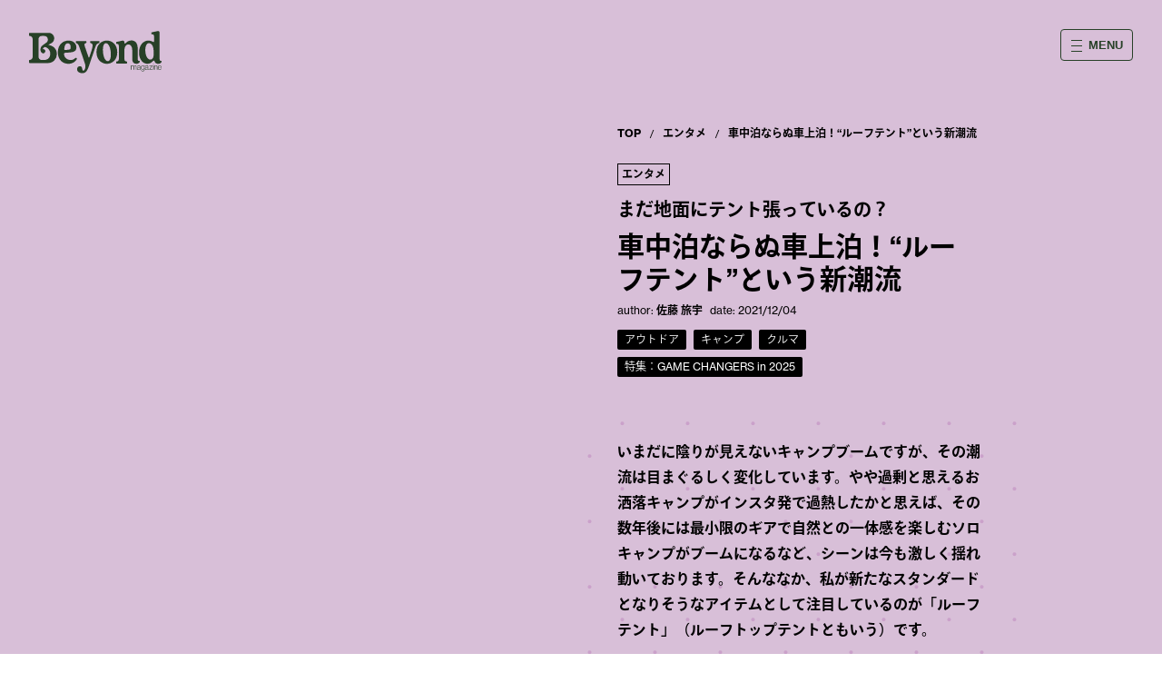

--- FILE ---
content_type: text/html; charset=utf-8
request_url: https://www.beyondmag.jp/posts/301
body_size: 32567
content:
<!DOCTYPE html><html lang="ja"><head><meta charSet="utf-8"/><meta name="viewport" content="width=device-width"/><title>車中泊ならぬ車上泊！“ルーフテント”という新潮流</title><meta name="description" content="いまだに陰りが見えないキャンプブームですが、その潮流は目まぐるしく変化しています。やや過剰と思えるお洒落キャンプがインスタ発で過熱したかと思えば、その数年後には最小限のギアで自然との一体感を楽しむソロキャンプがブームになるなど、シーンは今も激しく揺れ動いております。そんななか、私が新たなスタンダードとなりそうなアイテムとして注目しているのが「ルーフテント」（ルーフトップテントともいう）です。
"/><meta name="keywords" content="アウトドア,キャンプ,クルマ,特集：GAME CHANGERS in 2025"/><meta name="og:title" content="車中泊ならぬ車上泊！“ルーフテント”という新潮流" property="og:title"/><meta name="og:type" content="website" property="og:type"/><meta name="og:site_name" content="beyond" property="og:site_name"/><meta name="og:url" content="url" property="og:url"/><meta name="og:image" content="https://d22ci7zvokjsqt.cloudfront.net/wp-content/uploads/2021/11/301-hero-image-EDIT.jpg" property="og:image"/><meta name="og:description" content="いまだに陰りが見えないキャンプブームですが、その潮流は目まぐるしく変化しています。やや過剰と思えるお洒落キャンプがインスタ発で過熱したかと思えば、その数年後には最小限のギアで自然との一体感を楽しむソロキャンプがブームになるなど、シーンは今も激しく揺れ動いております。そんななか、私が新たなスタンダードとなりそうなアイテムとして注目しているのが「ルーフテント」（ルーフトップテントともいう）です。
" property="og:description"/><meta name="twitter:card" content="summary_large_image" property="twitter:card"/><meta name="twitter:title" content="車中泊ならぬ車上泊！“ルーフテント”という新潮流" property="twitter:title"/><meta name="twitter:site" content="https://www.beyondmag.jp/posts/301" property="twitter:site"/><meta name="twitter:description" content="いまだに陰りが見えないキャンプブームですが、その潮流は目まぐるしく変化しています。やや過剰と思えるお洒落キャンプがインスタ発で過熱したかと思えば、その数年後には最小限のギアで自然との一体感を楽しむソロキャンプがブームになるなど、シーンは今も激しく揺れ動いております。そんななか、私が新たなスタンダードとなりそうなアイテムとして注目しているのが「ルーフテント」（ルーフトップテントともいう）です。
" property="twitter:description"/><meta name="twitter:creator" content="" property="twitter:creator"/><meta name="twitter:image" content="https://d22ci7zvokjsqt.cloudfront.net/wp-content/uploads/2021/11/301-hero-image-EDIT.jpg" property="twitter:creator"/><script type="application/ld+json">{"@context":"https://schema.org","@type":"Article","mainEntityOfPage":{"@type":"WebPage","@id":"https://www.beyondmag.jp/posts/301"},"headline":"まだ地面にテント張っているの？ 車中泊ならぬ車上泊！“ルーフテント”という新潮流","image":["https://d22ci7zvokjsqt.cloudfront.net/wp-content/uploads/2021/11/301-hero-image-EDIT.jpg"],"datePublished":"2021-12-04T13:00:00.000Z","dateModified":"2021-12-04T13:00:00.000Z","author":{"@type":"Person","name":"佐藤 旅宇","url":"https://www.beyondmag.jp/authors/ryo-sato"},"publisher":{"@type":"Organization","name":"Beyond Magazine","logo":{"@type":"ImageObject","url":"https://www.beyondmag.jp/_next/image?url=https%3A%2F%2Fcdn.getshifter.co%2F8d15a0dc0de7bdd508cf3e250e75e33f68a81f6a%2Fuploads%2F2021%2F06%2F001.jpg&w=3840&q=75"}}}</script><link rel="preload" as="image" imageSrcSet="/_next/image?url=https%3A%2F%2Fd22ci7zvokjsqt.cloudfront.net%2Fwp-content%2Fuploads%2F2021%2F11%2F301-hero-image-EDIT.jpg&amp;w=384&amp;q=75 384w, /_next/image?url=https%3A%2F%2Fd22ci7zvokjsqt.cloudfront.net%2Fwp-content%2Fuploads%2F2021%2F11%2F301-hero-image-EDIT.jpg&amp;w=640&amp;q=75 640w, /_next/image?url=https%3A%2F%2Fd22ci7zvokjsqt.cloudfront.net%2Fwp-content%2Fuploads%2F2021%2F11%2F301-hero-image-EDIT.jpg&amp;w=750&amp;q=75 750w, /_next/image?url=https%3A%2F%2Fd22ci7zvokjsqt.cloudfront.net%2Fwp-content%2Fuploads%2F2021%2F11%2F301-hero-image-EDIT.jpg&amp;w=828&amp;q=75 828w, /_next/image?url=https%3A%2F%2Fd22ci7zvokjsqt.cloudfront.net%2Fwp-content%2Fuploads%2F2021%2F11%2F301-hero-image-EDIT.jpg&amp;w=1080&amp;q=75 1080w, /_next/image?url=https%3A%2F%2Fd22ci7zvokjsqt.cloudfront.net%2Fwp-content%2Fuploads%2F2021%2F11%2F301-hero-image-EDIT.jpg&amp;w=1200&amp;q=75 1200w, /_next/image?url=https%3A%2F%2Fd22ci7zvokjsqt.cloudfront.net%2Fwp-content%2Fuploads%2F2021%2F11%2F301-hero-image-EDIT.jpg&amp;w=1920&amp;q=75 1920w, /_next/image?url=https%3A%2F%2Fd22ci7zvokjsqt.cloudfront.net%2Fwp-content%2Fuploads%2F2021%2F11%2F301-hero-image-EDIT.jpg&amp;w=2048&amp;q=75 2048w, /_next/image?url=https%3A%2F%2Fd22ci7zvokjsqt.cloudfront.net%2Fwp-content%2Fuploads%2F2021%2F11%2F301-hero-image-EDIT.jpg&amp;w=3840&amp;q=75 3840w" imageSizes="100vw, (min-width: 768px) 50vw" fetchPriority="high"/><script type="application/ld+json">{"@context":"https://schema.org","@type":"BreadcrumbList","itemListElement":[{"@type":"ListItem","position":1,"item":{"@id":"https://www.beyondmag.jp","name":"Beyond Magazine"}},{"@type":"ListItem","position":2,"item":{"@id":"https://www.beyondmag.jp/genre/entertainment","name":"エンタメ"}},{"@type":"ListItem","position":3,"item":{"@id":"https://www.beyondmag.jp/posts/301","name":"車中泊ならぬ車上泊！“ルーフテント”という新潮流"}}]}</script><meta name="next-head-count" content="20"/><script>(function(w,d,s,l,i){w[l]=w[l]||[];w[l].push({'gtm.start':
new Date().getTime(),event:'gtm.js'});var f=d.getElementsByTagName(s)[0],
j=d.createElement(s),dl=l!='dataLayer'?'&l='+l:'';j.async=true;j.src=
'https://www.googletagmanager.com/gtm.js?id='+i+dl;f.parentNode.insertBefore(j,f);
})(window,document,'script','dataLayer', 'GTM-WLFQLT2');</script><link rel="icon" href="/favicon.ico"/><link rel="icon" sizes="180x180" type="image/png" href="/favicon.png"/><link rel="apple-touch-icon" sizes="180x180" href="/favicon.png"/><link rel="preload" href="/_next/static/css/5d833bb767ff038a.css" as="style"/><link rel="stylesheet" href="/_next/static/css/5d833bb767ff038a.css" data-n-p=""/><noscript data-n-css=""></noscript><script defer="" nomodule="" src="/_next/static/chunks/polyfills-c67a75d1b6f99dc8.js"></script><script src="/_next/static/chunks/webpack-eb02a21d1b050959.js" defer=""></script><script src="/_next/static/chunks/framework-f9f2e435533e3fdf.js" defer=""></script><script src="/_next/static/chunks/main-6e6f6f79c5689911.js" defer=""></script><script src="/_next/static/chunks/pages/_app-5d488ccacd8e0547.js" defer=""></script><script src="/_next/static/chunks/b81efacd-80e73c9eae265310.js" defer=""></script><script src="/_next/static/chunks/435-dceeaec131416b5f.js" defer=""></script><script src="/_next/static/chunks/687-b59bf4a922c5f48e.js" defer=""></script><script src="/_next/static/chunks/358-91a33a5b522be7ca.js" defer=""></script><script src="/_next/static/chunks/160-41afb9d96a5369d6.js" defer=""></script><script src="/_next/static/chunks/602-b8ddd8d7d32ffca3.js" defer=""></script><script src="/_next/static/chunks/691-0bc68a0fb81cbadb.js" defer=""></script><script src="/_next/static/chunks/898-74fa563b72f041f4.js" defer=""></script><script src="/_next/static/chunks/pages/posts/%5Bslug%5D-05cf4478c06a0e3a.js" defer=""></script><script src="/_next/static/6YtIYIxvQK2Nxl95ixlXK/_buildManifest.js" defer=""></script><script src="/_next/static/6YtIYIxvQK2Nxl95ixlXK/_ssgManifest.js" defer=""></script></head><body><noscript><iframe title="gtmFrame" src="https://www.googletagmanager.com/ns.html?id=GTM-WLFQLT2" height="0" width="0" style="display:none;visibility:hidden"></iframe></noscript><div id="__next"><style data-emotion="css-global oco2ng">html,body{padding:0;background:white;margin:0;font-family:"neue-haas-grotesk-text","ryo-gothic-plusn",Helvetica Neue,sans-serif;font-weight:400;}body{word-wrap:break-word;}h1,h2,p,figure,ol{padding:0;margin:0;}a{color:inherit;-webkit-text-decoration:none;text-decoration:none;}</style><style data-emotion="css-global hd75k5">:host,:root,[data-theme]{--chakra-ring-inset:var(--chakra-empty,/*!*/ /*!*/);--chakra-ring-offset-width:0px;--chakra-ring-offset-color:#fff;--chakra-ring-color:rgba(66, 153, 225, 0.6);--chakra-ring-offset-shadow:0 0 #0000;--chakra-ring-shadow:0 0 #0000;--chakra-space-x-reverse:0;--chakra-space-y-reverse:0;--chakra-colors-transparent:transparent;--chakra-colors-current:currentColor;--chakra-colors-black:#000000;--chakra-colors-white:#FFFFFF;--chakra-colors-whiteAlpha-50:rgba(255, 255, 255, 0.04);--chakra-colors-whiteAlpha-100:rgba(255, 255, 255, 0.06);--chakra-colors-whiteAlpha-200:rgba(255, 255, 255, 0.08);--chakra-colors-whiteAlpha-300:rgba(255, 255, 255, 0.16);--chakra-colors-whiteAlpha-400:rgba(255, 255, 255, 0.24);--chakra-colors-whiteAlpha-500:rgba(255, 255, 255, 0.36);--chakra-colors-whiteAlpha-600:rgba(255, 255, 255, 0.48);--chakra-colors-whiteAlpha-700:rgba(255, 255, 255, 0.64);--chakra-colors-whiteAlpha-800:rgba(255, 255, 255, 0.80);--chakra-colors-whiteAlpha-900:rgba(255, 255, 255, 0.92);--chakra-colors-blackAlpha-50:rgba(0, 0, 0, 0.04);--chakra-colors-blackAlpha-100:rgba(0, 0, 0, 0.06);--chakra-colors-blackAlpha-200:rgba(0, 0, 0, 0.08);--chakra-colors-blackAlpha-300:rgba(0, 0, 0, 0.16);--chakra-colors-blackAlpha-400:rgba(0, 0, 0, 0.24);--chakra-colors-blackAlpha-500:rgba(0, 0, 0, 0.36);--chakra-colors-blackAlpha-600:rgba(0, 0, 0, 0.48);--chakra-colors-blackAlpha-700:rgba(0, 0, 0, 0.64);--chakra-colors-blackAlpha-800:rgba(0, 0, 0, 0.80);--chakra-colors-blackAlpha-900:rgba(0, 0, 0, 0.92);--chakra-colors-gray-50:#F7FAFC;--chakra-colors-gray-100:#EDF2F7;--chakra-colors-gray-200:#E2E8F0;--chakra-colors-gray-300:#CBD5E0;--chakra-colors-gray-400:#A0AEC0;--chakra-colors-gray-500:#718096;--chakra-colors-gray-600:#4A5568;--chakra-colors-gray-700:#2D3748;--chakra-colors-gray-800:#1A202C;--chakra-colors-gray-900:#171923;--chakra-colors-red-50:#FFF5F5;--chakra-colors-red-100:#FED7D7;--chakra-colors-red-200:#FEB2B2;--chakra-colors-red-300:#FC8181;--chakra-colors-red-400:#F56565;--chakra-colors-red-500:#E53E3E;--chakra-colors-red-600:#C53030;--chakra-colors-red-700:#9B2C2C;--chakra-colors-red-800:#822727;--chakra-colors-red-900:#63171B;--chakra-colors-orange-50:#FFFAF0;--chakra-colors-orange-100:#FEEBC8;--chakra-colors-orange-200:#FBD38D;--chakra-colors-orange-300:#F6AD55;--chakra-colors-orange-400:#ED8936;--chakra-colors-orange-500:#DD6B20;--chakra-colors-orange-600:#C05621;--chakra-colors-orange-700:#9C4221;--chakra-colors-orange-800:#7B341E;--chakra-colors-orange-900:#652B19;--chakra-colors-yellow-50:#FFFFF0;--chakra-colors-yellow-100:#FEFCBF;--chakra-colors-yellow-200:#FAF089;--chakra-colors-yellow-300:#F6E05E;--chakra-colors-yellow-400:#ECC94B;--chakra-colors-yellow-500:#D69E2E;--chakra-colors-yellow-600:#B7791F;--chakra-colors-yellow-700:#975A16;--chakra-colors-yellow-800:#744210;--chakra-colors-yellow-900:#5F370E;--chakra-colors-green-50:#F0FFF4;--chakra-colors-green-100:#C6F6D5;--chakra-colors-green-200:#9AE6B4;--chakra-colors-green-300:#68D391;--chakra-colors-green-400:#48BB78;--chakra-colors-green-500:#38A169;--chakra-colors-green-600:#2F855A;--chakra-colors-green-700:#276749;--chakra-colors-green-800:#22543D;--chakra-colors-green-900:#1C4532;--chakra-colors-teal-50:#E6FFFA;--chakra-colors-teal-100:#B2F5EA;--chakra-colors-teal-200:#81E6D9;--chakra-colors-teal-300:#4FD1C5;--chakra-colors-teal-400:#38B2AC;--chakra-colors-teal-500:#319795;--chakra-colors-teal-600:#2C7A7B;--chakra-colors-teal-700:#285E61;--chakra-colors-teal-800:#234E52;--chakra-colors-teal-900:#1D4044;--chakra-colors-blue-50:#ebf8ff;--chakra-colors-blue-100:#bee3f8;--chakra-colors-blue-200:#90cdf4;--chakra-colors-blue-300:#63b3ed;--chakra-colors-blue-400:#4299e1;--chakra-colors-blue-500:#3182ce;--chakra-colors-blue-600:#2b6cb0;--chakra-colors-blue-700:#2c5282;--chakra-colors-blue-800:#2a4365;--chakra-colors-blue-900:#1A365D;--chakra-colors-cyan-50:#EDFDFD;--chakra-colors-cyan-100:#C4F1F9;--chakra-colors-cyan-200:#9DECF9;--chakra-colors-cyan-300:#76E4F7;--chakra-colors-cyan-400:#0BC5EA;--chakra-colors-cyan-500:#00B5D8;--chakra-colors-cyan-600:#00A3C4;--chakra-colors-cyan-700:#0987A0;--chakra-colors-cyan-800:#086F83;--chakra-colors-cyan-900:#065666;--chakra-colors-purple-50:#FAF5FF;--chakra-colors-purple-100:#E9D8FD;--chakra-colors-purple-200:#D6BCFA;--chakra-colors-purple-300:#B794F4;--chakra-colors-purple-400:#9F7AEA;--chakra-colors-purple-500:#805AD5;--chakra-colors-purple-600:#6B46C1;--chakra-colors-purple-700:#553C9A;--chakra-colors-purple-800:#44337A;--chakra-colors-purple-900:#322659;--chakra-colors-pink-50:#FFF5F7;--chakra-colors-pink-100:#FED7E2;--chakra-colors-pink-200:#FBB6CE;--chakra-colors-pink-300:#F687B3;--chakra-colors-pink-400:#ED64A6;--chakra-colors-pink-500:#D53F8C;--chakra-colors-pink-600:#B83280;--chakra-colors-pink-700:#97266D;--chakra-colors-pink-800:#702459;--chakra-colors-pink-900:#521B41;--chakra-colors-linkedin-50:#E8F4F9;--chakra-colors-linkedin-100:#CFEDFB;--chakra-colors-linkedin-200:#9BDAF3;--chakra-colors-linkedin-300:#68C7EC;--chakra-colors-linkedin-400:#34B3E4;--chakra-colors-linkedin-500:#00A0DC;--chakra-colors-linkedin-600:#008CC9;--chakra-colors-linkedin-700:#0077B5;--chakra-colors-linkedin-800:#005E93;--chakra-colors-linkedin-900:#004471;--chakra-colors-facebook-50:#E8F4F9;--chakra-colors-facebook-100:#D9DEE9;--chakra-colors-facebook-200:#B7C2DA;--chakra-colors-facebook-300:#6482C0;--chakra-colors-facebook-400:#4267B2;--chakra-colors-facebook-500:#385898;--chakra-colors-facebook-600:#314E89;--chakra-colors-facebook-700:#29487D;--chakra-colors-facebook-800:#223B67;--chakra-colors-facebook-900:#1E355B;--chakra-colors-messenger-50:#D0E6FF;--chakra-colors-messenger-100:#B9DAFF;--chakra-colors-messenger-200:#A2CDFF;--chakra-colors-messenger-300:#7AB8FF;--chakra-colors-messenger-400:#2E90FF;--chakra-colors-messenger-500:#0078FF;--chakra-colors-messenger-600:#0063D1;--chakra-colors-messenger-700:#0052AC;--chakra-colors-messenger-800:#003C7E;--chakra-colors-messenger-900:#002C5C;--chakra-colors-whatsapp-50:#dffeec;--chakra-colors-whatsapp-100:#b9f5d0;--chakra-colors-whatsapp-200:#90edb3;--chakra-colors-whatsapp-300:#65e495;--chakra-colors-whatsapp-400:#3cdd78;--chakra-colors-whatsapp-500:#22c35e;--chakra-colors-whatsapp-600:#179848;--chakra-colors-whatsapp-700:#0c6c33;--chakra-colors-whatsapp-800:#01421c;--chakra-colors-whatsapp-900:#001803;--chakra-colors-twitter-50:#E5F4FD;--chakra-colors-twitter-100:#C8E9FB;--chakra-colors-twitter-200:#A8DCFA;--chakra-colors-twitter-300:#83CDF7;--chakra-colors-twitter-400:#57BBF5;--chakra-colors-twitter-500:#1DA1F2;--chakra-colors-twitter-600:#1A94DA;--chakra-colors-twitter-700:#1681BF;--chakra-colors-twitter-800:#136B9E;--chakra-colors-twitter-900:#0D4D71;--chakra-colors-telegram-50:#E3F2F9;--chakra-colors-telegram-100:#C5E4F3;--chakra-colors-telegram-200:#A2D4EC;--chakra-colors-telegram-300:#7AC1E4;--chakra-colors-telegram-400:#47A9DA;--chakra-colors-telegram-500:#0088CC;--chakra-colors-telegram-600:#007AB8;--chakra-colors-telegram-700:#006BA1;--chakra-colors-telegram-800:#005885;--chakra-colors-telegram-900:#003F5E;--chakra-borders-none:0;--chakra-borders-1px:1px solid;--chakra-borders-2px:2px solid;--chakra-borders-4px:4px solid;--chakra-borders-8px:8px solid;--chakra-fonts-heading:"neue-haas-grotesk-text","ryo-gothic-plusn",Helvetica Neue,sans-serif;--chakra-fonts-body:"neue-haas-grotesk-text","ryo-gothic-plusn",Helvetica Neue,sans-serif;--chakra-fonts-mono:SFMono-Regular,Menlo,Monaco,Consolas,"Liberation Mono","Courier New",monospace;--chakra-fontSizes-3xs:0.45rem;--chakra-fontSizes-2xs:0.625rem;--chakra-fontSizes-xs:0.75rem;--chakra-fontSizes-sm:0.875rem;--chakra-fontSizes-md:1rem;--chakra-fontSizes-lg:1.125rem;--chakra-fontSizes-xl:1.25rem;--chakra-fontSizes-2xl:1.5rem;--chakra-fontSizes-3xl:1.875rem;--chakra-fontSizes-4xl:2.25rem;--chakra-fontSizes-5xl:3rem;--chakra-fontSizes-6xl:3.75rem;--chakra-fontSizes-7xl:4.5rem;--chakra-fontSizes-8xl:6rem;--chakra-fontSizes-9xl:8rem;--chakra-fontWeights-hairline:100;--chakra-fontWeights-thin:200;--chakra-fontWeights-light:300;--chakra-fontWeights-normal:400;--chakra-fontWeights-medium:500;--chakra-fontWeights-semibold:600;--chakra-fontWeights-bold:700;--chakra-fontWeights-extrabold:800;--chakra-fontWeights-black:900;--chakra-letterSpacings-tighter:-0.05em;--chakra-letterSpacings-tight:-0.025em;--chakra-letterSpacings-normal:0;--chakra-letterSpacings-wide:0.025em;--chakra-letterSpacings-wider:0.05em;--chakra-letterSpacings-widest:0.1em;--chakra-lineHeights-3:.75rem;--chakra-lineHeights-4:1rem;--chakra-lineHeights-5:1.25rem;--chakra-lineHeights-6:1.5rem;--chakra-lineHeights-7:1.75rem;--chakra-lineHeights-8:2rem;--chakra-lineHeights-9:2.25rem;--chakra-lineHeights-10:2.5rem;--chakra-lineHeights-normal:normal;--chakra-lineHeights-none:1;--chakra-lineHeights-shorter:1.25;--chakra-lineHeights-short:1.375;--chakra-lineHeights-base:1.5;--chakra-lineHeights-tall:1.625;--chakra-lineHeights-taller:2;--chakra-radii-none:0;--chakra-radii-sm:0.125rem;--chakra-radii-base:0.25rem;--chakra-radii-md:0.375rem;--chakra-radii-lg:0.5rem;--chakra-radii-xl:0.75rem;--chakra-radii-2xl:1rem;--chakra-radii-3xl:1.5rem;--chakra-radii-full:9999px;--chakra-space-1:0.25rem;--chakra-space-2:0.5rem;--chakra-space-3:0.75rem;--chakra-space-4:1rem;--chakra-space-5:1.25rem;--chakra-space-6:1.5rem;--chakra-space-7:1.75rem;--chakra-space-8:2rem;--chakra-space-9:2.25rem;--chakra-space-10:2.5rem;--chakra-space-12:3rem;--chakra-space-14:3.5rem;--chakra-space-16:4rem;--chakra-space-20:5rem;--chakra-space-24:6rem;--chakra-space-28:7rem;--chakra-space-32:8rem;--chakra-space-36:9rem;--chakra-space-40:10rem;--chakra-space-44:11rem;--chakra-space-48:12rem;--chakra-space-52:13rem;--chakra-space-56:14rem;--chakra-space-60:15rem;--chakra-space-64:16rem;--chakra-space-72:18rem;--chakra-space-80:20rem;--chakra-space-96:24rem;--chakra-space-px:1px;--chakra-space-0-5:0.125rem;--chakra-space-1-5:0.375rem;--chakra-space-2-5:0.625rem;--chakra-space-3-5:0.875rem;--chakra-shadows-xs:0 0 0 1px rgba(0, 0, 0, 0.05);--chakra-shadows-sm:0 1px 2px 0 rgba(0, 0, 0, 0.05);--chakra-shadows-base:0 1px 3px 0 rgba(0, 0, 0, 0.1),0 1px 2px 0 rgba(0, 0, 0, 0.06);--chakra-shadows-md:0 4px 6px -1px rgba(0, 0, 0, 0.1),0 2px 4px -1px rgba(0, 0, 0, 0.06);--chakra-shadows-lg:0 10px 15px -3px rgba(0, 0, 0, 0.1),0 4px 6px -2px rgba(0, 0, 0, 0.05);--chakra-shadows-xl:0 20px 25px -5px rgba(0, 0, 0, 0.1),0 10px 10px -5px rgba(0, 0, 0, 0.04);--chakra-shadows-2xl:0 25px 50px -12px rgba(0, 0, 0, 0.25);--chakra-shadows-outline:0 0 0 3px rgba(66, 153, 225, 0.6);--chakra-shadows-inner:inset 0 2px 4px 0 rgba(0,0,0,0.06);--chakra-shadows-none:none;--chakra-shadows-dark-lg:rgba(0, 0, 0, 0.1) 0px 0px 0px 1px,rgba(0, 0, 0, 0.2) 0px 5px 10px,rgba(0, 0, 0, 0.4) 0px 15px 40px;--chakra-sizes-1:0.25rem;--chakra-sizes-2:0.5rem;--chakra-sizes-3:0.75rem;--chakra-sizes-4:1rem;--chakra-sizes-5:1.25rem;--chakra-sizes-6:1.5rem;--chakra-sizes-7:1.75rem;--chakra-sizes-8:2rem;--chakra-sizes-9:2.25rem;--chakra-sizes-10:2.5rem;--chakra-sizes-12:3rem;--chakra-sizes-14:3.5rem;--chakra-sizes-16:4rem;--chakra-sizes-20:5rem;--chakra-sizes-24:6rem;--chakra-sizes-28:7rem;--chakra-sizes-32:8rem;--chakra-sizes-36:9rem;--chakra-sizes-40:10rem;--chakra-sizes-44:11rem;--chakra-sizes-48:12rem;--chakra-sizes-52:13rem;--chakra-sizes-56:14rem;--chakra-sizes-60:15rem;--chakra-sizes-64:16rem;--chakra-sizes-72:18rem;--chakra-sizes-80:20rem;--chakra-sizes-96:24rem;--chakra-sizes-px:1px;--chakra-sizes-0-5:0.125rem;--chakra-sizes-1-5:0.375rem;--chakra-sizes-2-5:0.625rem;--chakra-sizes-3-5:0.875rem;--chakra-sizes-max:max-content;--chakra-sizes-min:min-content;--chakra-sizes-full:100%;--chakra-sizes-3xs:14rem;--chakra-sizes-2xs:16rem;--chakra-sizes-xs:20rem;--chakra-sizes-sm:24rem;--chakra-sizes-md:28rem;--chakra-sizes-lg:32rem;--chakra-sizes-xl:36rem;--chakra-sizes-2xl:42rem;--chakra-sizes-3xl:48rem;--chakra-sizes-4xl:56rem;--chakra-sizes-5xl:64rem;--chakra-sizes-6xl:72rem;--chakra-sizes-7xl:80rem;--chakra-sizes-8xl:90rem;--chakra-sizes-prose:60ch;--chakra-sizes-container-sm:640px;--chakra-sizes-container-md:768px;--chakra-sizes-container-lg:1024px;--chakra-sizes-container-xl:1280px;--chakra-zIndices-hide:-1;--chakra-zIndices-auto:auto;--chakra-zIndices-base:0;--chakra-zIndices-docked:10;--chakra-zIndices-dropdown:1000;--chakra-zIndices-sticky:1100;--chakra-zIndices-banner:1200;--chakra-zIndices-overlay:1300;--chakra-zIndices-modal:1400;--chakra-zIndices-popover:1500;--chakra-zIndices-skipLink:1600;--chakra-zIndices-toast:1700;--chakra-zIndices-tooltip:1800;--chakra-transition-property-common:background-color,border-color,color,fill,stroke,opacity,box-shadow,transform;--chakra-transition-property-colors:background-color,border-color,color,fill,stroke;--chakra-transition-property-dimensions:width,height;--chakra-transition-property-position:left,right,top,bottom;--chakra-transition-property-background:background-color,background-image,background-position;--chakra-transition-easing-ease-in:cubic-bezier(0.4, 0, 1, 1);--chakra-transition-easing-ease-out:cubic-bezier(0, 0, 0.2, 1);--chakra-transition-easing-ease-in-out:cubic-bezier(0.4, 0, 0.2, 1);--chakra-transition-duration-ultra-fast:50ms;--chakra-transition-duration-faster:100ms;--chakra-transition-duration-fast:150ms;--chakra-transition-duration-normal:200ms;--chakra-transition-duration-slow:300ms;--chakra-transition-duration-slower:400ms;--chakra-transition-duration-ultra-slow:500ms;--chakra-blur-none:0;--chakra-blur-sm:4px;--chakra-blur-base:8px;--chakra-blur-md:12px;--chakra-blur-lg:16px;--chakra-blur-xl:24px;--chakra-blur-2xl:40px;--chakra-blur-3xl:64px;}.chakra-ui-light :host:not([data-theme]),.chakra-ui-light :root:not([data-theme]),.chakra-ui-light [data-theme]:not([data-theme]),[data-theme=light] :host:not([data-theme]),[data-theme=light] :root:not([data-theme]),[data-theme=light] [data-theme]:not([data-theme]),:host[data-theme=light],:root[data-theme=light],[data-theme][data-theme=light]{--chakra-colors-chakra-body-text:var(--chakra-colors-gray-800);--chakra-colors-chakra-body-bg:var(--chakra-colors-white);--chakra-colors-chakra-border-color:var(--chakra-colors-gray-200);--chakra-colors-chakra-subtle-bg:var(--chakra-colors-gray-100);--chakra-colors-chakra-placeholder-color:var(--chakra-colors-gray-500);}.chakra-ui-dark :host:not([data-theme]),.chakra-ui-dark :root:not([data-theme]),.chakra-ui-dark [data-theme]:not([data-theme]),[data-theme=dark] :host:not([data-theme]),[data-theme=dark] :root:not([data-theme]),[data-theme=dark] [data-theme]:not([data-theme]),:host[data-theme=dark],:root[data-theme=dark],[data-theme][data-theme=dark]{--chakra-colors-chakra-body-text:var(--chakra-colors-whiteAlpha-900);--chakra-colors-chakra-body-bg:var(--chakra-colors-gray-800);--chakra-colors-chakra-border-color:var(--chakra-colors-whiteAlpha-300);--chakra-colors-chakra-subtle-bg:var(--chakra-colors-gray-700);--chakra-colors-chakra-placeholder-color:var(--chakra-colors-whiteAlpha-400);}</style><style data-emotion="css-global 3kbdol">html{line-height:1.5;-webkit-text-size-adjust:100%;font-family:system-ui,sans-serif;-webkit-font-smoothing:antialiased;text-rendering:optimizeLegibility;-moz-osx-font-smoothing:grayscale;touch-action:manipulation;}body{position:relative;min-height:100%;font-feature-settings:'kern';}*,*::before,*::after{border-width:0;border-style:solid;box-sizing:border-box;}main{display:block;}hr{border-top-width:1px;box-sizing:content-box;height:0;overflow:visible;}pre,code,kbd,samp{font-family:SFMono-Regular,Menlo,Monaco,Consolas,monospace;font-size:1em;}a{background-color:transparent;color:inherit;-webkit-text-decoration:inherit;text-decoration:inherit;}abbr[title]{border-bottom:none;-webkit-text-decoration:underline;text-decoration:underline;-webkit-text-decoration:underline dotted;-webkit-text-decoration:underline dotted;text-decoration:underline dotted;}b,strong{font-weight:bold;}small{font-size:80%;}sub,sup{font-size:75%;line-height:0;position:relative;vertical-align:baseline;}sub{bottom:-0.25em;}sup{top:-0.5em;}img{border-style:none;}button,input,optgroup,select,textarea{font-family:inherit;font-size:100%;line-height:1.15;margin:0;}button,input{overflow:visible;}button,select{text-transform:none;}button::-moz-focus-inner,[type="button"]::-moz-focus-inner,[type="reset"]::-moz-focus-inner,[type="submit"]::-moz-focus-inner{border-style:none;padding:0;}fieldset{padding:0.35em 0.75em 0.625em;}legend{box-sizing:border-box;color:inherit;display:table;max-width:100%;padding:0;white-space:normal;}progress{vertical-align:baseline;}textarea{overflow:auto;}[type="checkbox"],[type="radio"]{box-sizing:border-box;padding:0;}[type="number"]::-webkit-inner-spin-button,[type="number"]::-webkit-outer-spin-button{-webkit-appearance:none!important;}input[type="number"]{-moz-appearance:textfield;}[type="search"]{-webkit-appearance:textfield;outline-offset:-2px;}[type="search"]::-webkit-search-decoration{-webkit-appearance:none!important;}::-webkit-file-upload-button{-webkit-appearance:button;font:inherit;}details{display:block;}summary{display:-webkit-box;display:-webkit-list-item;display:-ms-list-itembox;display:list-item;}template{display:none;}[hidden]{display:none!important;}body,blockquote,dl,dd,h1,h2,h3,h4,h5,h6,hr,figure,p,pre{margin:0;}button{background:transparent;padding:0;}fieldset{margin:0;padding:0;}ol,ul{margin:0;padding:0;}textarea{resize:vertical;}button,[role="button"]{cursor:pointer;}button::-moz-focus-inner{border:0!important;}table{border-collapse:collapse;}h1,h2,h3,h4,h5,h6{font-size:inherit;font-weight:inherit;}button,input,optgroup,select,textarea{padding:0;line-height:inherit;color:inherit;}img,svg,video,canvas,audio,iframe,embed,object{display:block;}img,video{max-width:100%;height:auto;}[data-js-focus-visible] :focus:not([data-focus-visible-added]):not([data-focus-visible-disabled]){outline:none;box-shadow:none;}select::-ms-expand{display:none;}:root{--chakra-vh:100vh;}@supports (height: -webkit-fill-available){:root{--chakra-vh:-webkit-fill-available;}}@supports (height: -moz-fill-available){:root{--chakra-vh:-moz-fill-available;}}@supports (height: 100dvh){:root{--chakra-vh:100dvh;}}</style><style data-emotion="css-global 1wxmm51">body{font-family:var(--chakra-fonts-body);color:var(--chakra-colors-chakra-body-text);background:var(--chakra-colors-chakra-body-bg);transition-property:background-color;transition-duration:var(--chakra-transition-duration-normal);line-height:var(--chakra-lineHeights-base);}*::-webkit-input-placeholder{color:var(--chakra-colors-chakra-placeholder-color);}*::-moz-placeholder{color:var(--chakra-colors-chakra-placeholder-color);}*:-ms-input-placeholder{color:var(--chakra-colors-chakra-placeholder-color);}*::placeholder{color:var(--chakra-colors-chakra-placeholder-color);}*,*::before,::after{border-color:var(--chakra-colors-chakra-border-color);word-wrap:break-word;}</style><style data-emotion="css-global sy0blk">html{font-size:10px;}</style><style data-emotion="css 6iwzfc">.css-6iwzfc{position:fixed;top:0;left:0;z-index:1102;background-color:transparent;}</style><style data-emotion="css 1o0fbxi">.css-1o0fbxi{width:100%;display:-webkit-box;display:-webkit-flex;display:-ms-flexbox;display:flex;-webkit-align-items:flex-start;-webkit-box-align:flex-start;-ms-flex-align:flex-start;align-items:flex-start;-webkit-box-pack:justify;-webkit-justify-content:space-between;justify-content:space-between;padding:20px 20px 0;mix-blend-mode:exclusion;pointer-events:none;position:fixed;top:0;left:0;z-index:1102;background-color:transparent;}@media (min-width: 768px){.css-1o0fbxi{padding:32px 32px 0;}}</style><header class="e15aacy5 css-1o0fbxi erhpo3d1"><style data-emotion="css 3vc8l9">.css-3vc8l9{-webkit-flex:1;-ms-flex:1;flex:1;text-align:center;pointer-events:auto;opacity:1;height:40px;}.css-3vc8l9 svg{height:100%;cursor:pointer;}.css-3vc8l9 svg>path{fill:white;}</style><div class="css-3vc8l9 erhpo3d2"><svg data-testid="HeaderTitleLogo" viewBox="0 0 67 23" fill="none" xmlns="http://www.w3.org/2000/svg"><path d="M23.669 14.549a.495.495 0 0 0-.36.166c-.581.637-1.34.959-2.254.959-1.497 0-3.124-.94-3.338-2.74-.046-.367-.014-.623.094-.758.07-.09.179-.135.335-.143l1.78-.124c2.274-.166 4.013-.46 4.013-2.595 0-2.053-1.634-3.486-3.978-3.486-2.608 0-5.413 1.858-5.413 5.937 0 4.011 2.74 5.837 5.286 5.837 2.132 0 3.632-1.2 4.269-2.23a.552.552 0 0 0-.072-.672.496.496 0 0 0-.362-.151Zm-5.836-4.656c.034-.63.262-2.692 1.793-2.692.332 0 1.408.149 1.408 2.065 0 .785-.073 1.136-1.8 1.262l-1.165.077h-.04a.4.4 0 0 1-.133-.015c0 .002-.09-.112-.063-.697Z" fill="#000"></path><path d="M35.372 7.09a.296.296 0 0 0 .205-.284v-.463a.29.29 0 0 0-.282-.295h-4.1a.29.29 0 0 0-.281.295v.463c0 .13.084.247.204.283.413.128.72.276.876.593.273.548.098 1.648-.602 3.793l-.77 2.35c-.209.628-.33.645-.343.645-.008-.002-.13-.014-.339-.621L28.29 9.075c-.25-.737-.36-1.19-.225-1.484.094-.2.31-.351.726-.498a.295.295 0 0 0 .193-.28v-.468a.29.29 0 0 0-.282-.296H23.97a.29.29 0 0 0-.282.296v.476c0 .12.07.228.177.274.802.346 1.14.79 1.568 2.063l2.702 7.967c.3.862.527 1.81.17 2.888-.205.656-.549 1.079-.877 1.079-.335 0-.408-.307-.511-.847-.12-.637-.269-1.428-1.248-1.428-.956 0-1.383.782-1.383 1.557 0 1.127 1.125 1.978 2.616 1.978 1.583 0 2.454-.92 3.326-3.52l3.282-9.674c.435-1.29.733-1.72 1.863-2.069ZM66.897 16.137a.27.27 0 0 0-.223-.064c-.176.033-.32.002-.425-.09-.156-.137-.237-.415-.237-.807V2.013c0-.386-.1-.668-.297-.84-.188-.163-.453-.212-.786-.146l-2.871.615a.293.293 0 0 0-.225.29v.44a.3.3 0 0 0 .087.212c.055.056.13.085.21.081.392-.021.647.044.81.205.182.181.266.507.266 1.022v1.856c0 .48-.046.757-.136.819-.088.06-.322-.053-.595-.184-.462-.222-1.16-.557-2.113-.557-1.255 0-2.426.55-3.298 1.549-.965 1.106-1.473 2.657-1.473 4.486 0 3.767 2.13 5.739 4.236 5.739 1.334 0 2.126-.74 2.65-1.228.234-.218.437-.405.567-.405.072 0 .29 0 .448.486.268.846 1.097 1.149 1.783 1.149.777 0 1.407-.336 1.685-.898a.42.42 0 0 0 .04-.181v-.156a.31.31 0 0 0-.103-.23Zm-5.638-.675c-1.397 0-2.49-2.082-2.49-4.741 0-2.17.72-3.572 1.836-3.572 1.134 0 2.355 1.224 2.355 3.91v1.973c0 .57-.122 2.43-1.701 2.43ZM11.076 8.378a14.8 14.8 0 0 0-1.333-.401 47.75 47.75 0 0 0 1.524-.818c.932-.527 1.464-1.434 1.455-2.487-.012-1.507-1.21-2.734-2.673-2.734H.272A.279.279 0 0 0 0 2.223v.98c0 .159.121.286.272.286.871 0 1.58.743 1.58 1.655v8.86c0 .914-.709 1.656-1.58 1.656a.279.279 0 0 0-.272.286v.98c0 .158.121.286.272.286h9.42c1.176 0 2.286-.486 3.121-1.37a4.575 4.575 0 0 0 1.254-3.194c-.002-2.394-1.612-3.797-2.991-4.27Zm-2.478-1.41c-.079.056-.156.112-.228.166L6.822 8.247c-.9.65-1.29 1.878-.93 2.92.175.503.477.87.85 1.03.292.125.6.12.873-.017.27-.136.479-.392.569-.703a1.045 1.045 0 0 0-.075-.812c-.275-.49-.764-.57-1.175-.43.02-.656.856-1.071 1.018-1.147 1.504.224 2.77 1.718 2.77 3.277 0 2.093-1.167 3.295-3.2 3.295H6.377c-.883 0-1.601-.752-1.601-1.678V5.168c0-.973.673-1.679 1.601-1.679h1.3c1.119 0 1.842.737 1.842 1.877-.001.948-.469 1.28-.922 1.602Z" fill="#000"></path><path d="M55.622 16.073c-.176.033-.32.002-.425-.09-.155-.137-.237-.415-.237-.807V10.13c0-3.6-1.755-4.354-3.227-4.354-1.084 0-1.983.4-2.741 1.216-.22.216-.444.344-.562.313-.084-.022-.182-.095-.21-.245l-.003-.043a2.927 2.927 0 0 1-.011-.253c0-.322-.096-.577-.278-.735-.191-.166-.468-.218-.804-.15l-2.872.615a.292.292 0 0 0-.225.29v.44a.3.3 0 0 0 .087.212.27.27 0 0 0 .21.08c.39-.02.648.045.81.205.182.182.267.508.267 1.023v6.234c0 .994-.264 1.332-1.129 1.446a.29.29 0 0 0-.245.29v.44a.29.29 0 0 0 .282.296h4.968a.29.29 0 0 0 .282-.295v-.44a.288.288 0 0 0-.245-.291c-.849-.114-1.106-.452-1.106-1.446v-4.28c0-1.732.806-2.896 2.006-2.896 1.18 0 1.942 1.137 1.942 2.897v4.478c0 1.517.766 2.424 2.047 2.424.804 0 1.447-.344 1.717-.92a.326.326 0 0 0 .03-.134v-.181a.303.303 0 0 0-.101-.228.269.269 0 0 0-.227-.064Z" fill="#000"></path><path d="M39.332 5.826c-2.526 0-5.243 1.835-5.243 5.862 0 4.061 2.728 5.912 5.265 5.912 2.525 0 5.242-1.835 5.242-5.862 0-4.062-2.73-5.912-5.264-5.912Zm2.015 7.004c0 2.994-.98 3.442-1.566 3.442-1.348 0-2.445-2.547-2.445-5.677 0-1.285.205-3.442 1.567-3.442 1.347 0 2.444 2.547 2.444 5.677ZM51.56 18.45h.25v.33h.007c.133-.22.335-.376.634-.376a.56.56 0 0 1 .557.398h.008a.743.743 0 0 1 .67-.398c.355 0 .63.241.63.681v1.554h-.247v-1.532c0-.327-.186-.479-.44-.479-.308 0-.565.228-.565.617v1.394h-.25v-1.532c0-.327-.18-.479-.42-.479-.299 0-.586.262-.586.617v1.394h-.25V18.45h.002ZM54.567 20.079c0-.521.389-.627.86-.685.412-.05.562-.077.562-.297v-.043c0-.297-.18-.44-.501-.44-.372 0-.565.16-.586.487h-.246c.027-.423.294-.699.832-.699.456 0 .74.199.74.677v1.191c0 .131.048.187.138.191a.362.362 0 0 0 .092-.017h.013v.19a.38.38 0 0 1-.17.035c-.182 0-.294-.096-.307-.308v-.047h-.013a.831.831 0 0 1-.73.377c-.39-.002-.684-.205-.684-.612Zm1.427-.232v-.393c-.133.077-.339.114-.541.145-.352.05-.622.106-.622.482 0 .305.217.397.463.397.457 0 .7-.33.7-.63ZM56.659 20.833h.242c.045.255.284.356.586.356.444 0 .653-.242.653-.628v-.347h-.013c-.152.245-.347.38-.662.38-.549 0-.897-.45-.897-1.092 0-.712.413-1.1.897-1.1.324 0 .524.149.662.386h.013v-.34h.247v2.104c0 .245-.068.444-.193.588-.159.174-.389.263-.7.263-.511.002-.799-.243-.835-.57Zm1.498-1.333c0-.517-.217-.876-.674-.876-.412 0-.653.351-.653.886 0 .5.21.868.65.868.463-.002.677-.353.677-.878ZM58.61 20.079c0-.521.388-.627.86-.685.412-.05.56-.077.56-.297v-.043c0-.297-.178-.44-.5-.44-.372 0-.565.16-.585.487h-.247c.028-.423.295-.699.832-.699.457 0 .74.199.74.677v1.191c0 .131.048.187.138.191a.362.362 0 0 0 .092-.017h.013v.19a.38.38 0 0 1-.17.035c-.181 0-.294-.096-.307-.308v-.047h-.012a.831.831 0 0 1-.731.377c-.389-.002-.683-.205-.683-.612Zm1.425-.232v-.393c-.133.077-.34.114-.542.145-.351.05-.622.106-.622.482 0 .305.218.397.464.397.459 0 .7-.33.7-.63ZM60.765 20.415l1.22-1.723v-.014h-1.139v-.227h1.475v.187l-1.244 1.757v.014h1.279v.233h-1.59v-.227ZM62.717 17.611h.25v.372h-.25v-.372Zm0 .84h.25v2.188h-.25V18.45ZM63.269 18.45h.25v.334h.008a.795.795 0 0 1 .699-.38c.388 0 .666.241.666.681v1.554h-.25V19.11c0-.33-.182-.482-.477-.482-.355 0-.646.262-.646.623v1.39h-.25v-2.19ZM65.106 19.546c0-.656.376-1.148.954-1.148.67 0 .9.581.896 1.195h-1.59c.012.49.237.876.714.876.348 0 .528-.195.609-.492h.243c-.088.432-.383.716-.852.716-.626.002-.974-.49-.974-1.147Zm1.589-.16c-.013-.432-.207-.77-.634-.77-.423 0-.646.334-.69.77h1.324Z" fill="#000"></path></svg></div><style data-emotion="css 1jhfamh">.css-1jhfamh{-webkit-flex:1;-ms-flex:1;flex:1;height:24px;text-align:right;color:white;}</style><div class="css-1jhfamh erhpo3d4"><style data-emotion="css pqfynd">.css-pqfynd{border:1px solid;border-radius:4px;font-size:13px;font-weight:550;font-family:Neue Haas Grotesk Text Pro;width:80px;padding-top:7px;padding-bottom:7px;display:inline-block;cursor:pointer;pointer-events:auto;}</style><div class="css-pqfynd"><style data-emotion="css gmuwbf">.css-gmuwbf{display:-webkit-box;display:-webkit-flex;display:-ms-flexbox;display:flex;-webkit-align-items:center;-webkit-box-align:center;-ms-flex-align:center;align-items:center;-webkit-box-pack:center;-ms-flex-pack:center;-webkit-justify-content:center;justify-content:center;}</style><div class="css-gmuwbf"><style data-emotion="css idoln1">.css-idoln1{position:relative;width:12px;margin-right:7px;}</style><div class="css-idoln1"><style data-emotion="css qrigv7">.css-qrigv7{position:absolute;transform-origin:center;width:12px;border-top:1px solid;-webkit-transition:all .3s;transition:all .3s;}</style><style data-emotion="css uuarhf">.css-uuarhf{-webkit-transform:translate(0, -6px) rotate(0);-moz-transform:translate(0, -6px) rotate(0);-ms-transform:translate(0, -6px) rotate(0);transform:translate(0, -6px) rotate(0);position:absolute;transform-origin:center;width:12px;border-top:1px solid;-webkit-transition:all .3s;transition:all .3s;}</style><div class="erhpo3d3 css-uuarhf"></div><style data-emotion="css 1vuqyq7">.css-1vuqyq7{opacity:1;position:absolute;transform-origin:center;width:12px;border-top:1px solid;-webkit-transition:all .3s;transition:all .3s;}</style><div class="erhpo3d3 css-1vuqyq7"></div><style data-emotion="css 1rjf901">.css-1rjf901{-webkit-transform:translate(0, 6px) rotate(0);-moz-transform:translate(0, 6px) rotate(0);-ms-transform:translate(0, 6px) rotate(0);transform:translate(0, 6px) rotate(0);position:absolute;transform-origin:center;width:12px;border-top:1px solid;-webkit-transition:all .3s;transition:all .3s;}</style><div class="erhpo3d3 css-1rjf901"></div></div><style data-emotion="css 15jkfe4">.css-15jkfe4{font-family:Neue Haas Grotesk Text Pro,Helvetica Neue,sans-serif;font-weight:550;}</style><div class="css-15jkfe4">MENU</div></div></div></div></header><style data-emotion="css 15r961j">.css-15r961j{position:fixed;z-index:1101;inset:0;visibility:hidden;overflow-x:hidden;overflow-y:scroll;}</style><div class="css-15r961j e15hfcy90"><style data-emotion="css kakh7h">.css-kakh7h{min-height:100vh;display:-webkit-box;display:-webkit-flex;display:-ms-flexbox;display:flex;-webkit-flex-direction:column;-ms-flex-direction:column;flex-direction:column;-webkit-box-pack:justify;-webkit-justify-content:space-between;justify-content:space-between;}</style><div class="css-kakh7h"><style data-emotion="css k9sdpp">.css-k9sdpp{-webkit-flex:1;-ms-flex:1;flex:1;-webkit-transform:translateY(-100%);-moz-transform:translateY(-100%);-ms-transform:translateY(-100%);transform:translateY(-100%);-webkit-transition:all 0.6s ease;transition:all 0.6s ease;background-color:#fff;border-bottom-left-radius:60px;box-shadow:rgba(149, 157, 165, 0.2) 0px 8px 24px;}</style><div class="css-k9sdpp"><style data-emotion="css 1k3epbc">.css-1k3epbc{position:relative;background-color:#000;color:#fff;border-color:#fff;border-bottom-right-radius:60px;padding:82px 0 57px;-webkit-transform:translateY(-30%);-moz-transform:translateY(-30%);-ms-transform:translateY(-30%);transform:translateY(-30%);-webkit-transition:all 1s ease;transition:all 1s ease;}</style><div class="css-1k3epbc"><style data-emotion="css 1dcd5ot">.css-1dcd5ot{margin:0 auto 40px;width:100%;max-width:350px;border-bottom:1px solid;display:-webkit-box;display:-webkit-flex;display:-ms-flexbox;display:flex;-webkit-align-items:center;-webkit-box-align:center;-ms-flex-align:center;align-items:center;background-color:#fff;border-radius:100px;padding:9px 17px 9px 22px;}</style><div class="css-1dcd5ot egodnzi2"><style data-emotion="css 17maq7o">.css-17maq7o{width:100%;font-weight:bold;border:none;outline:none;background-color:transparent;padding:0 0;color:#000;}.css-17maq7o::-webkit-input-placeholder{font-weight:bold;color:#bebebe;}.css-17maq7o::-moz-placeholder{font-weight:bold;color:#bebebe;}.css-17maq7o:-ms-input-placeholder{font-weight:bold;color:#bebebe;}.css-17maq7o::placeholder{font-weight:bold;color:#bebebe;}</style><input type="text" placeholder="Search" class="css-17maq7o egodnzi1" value=""/><style data-emotion="css xak5r4">.css-xak5r4{width:24px;height:24px;cursor:pointer;}</style><div class="css-xak5r4 egodnzi0"><style data-emotion="css rk5ga9">.css-rk5ga9{width:24px;height:24px;-webkit-flex-shrink:0;-ms-flex-negative:0;flex-shrink:0;}</style><div class="css-rk5ga9"><img src="/icons/search_icon.svg" alt="search icon"/></div></div></div><style data-emotion="css l3yy1o">.css-l3yy1o{display:grid;grid-row-gap:12px;grid-column-gap:12px;grid-template-columns:repeat(2, minmax(0, 1fr));max-width:348px;width:100%;-webkit-margin-start:auto;margin-inline-start:auto;-webkit-margin-end:auto;margin-inline-end:auto;}</style><div class="css-l3yy1o"></div><style data-emotion="css 14m7xgk">.css-14m7xgk{display:grid;grid-row-gap:12px;grid-column-gap:12px;grid-template-columns:repeat(2, minmax(0, 1fr));margin-top:48px;max-width:350px;-webkit-margin-start:auto;margin-inline-start:auto;-webkit-margin-end:auto;margin-inline-end:auto;}</style><div class="css-14m7xgk"><a href="/posts/latest"><style data-emotion="css 1b7gtgj">.css-1b7gtgj{font-size:20px;font-weight:var(--chakra-fontWeights-bold);line-height:22px;-webkit-text-decoration:underline;text-decoration:underline;}</style><div class="css-1b7gtgj">ARTICLE</div></a><a href="/series"><div class="css-1b7gtgj">SERIES</div></a><a href="/specials"><div class="css-1b7gtgj">FEATURE</div></a><a href="/authors"><div class="css-1b7gtgj">AUTHOR</div></a></div></div><style data-emotion="css 8otxrd">.css-8otxrd{position:relative;padding:32px 0 132px;-webkit-transform:translateY(-30%);-moz-transform:translateY(-30%);-ms-transform:translateY(-30%);transform:translateY(-30%);-webkit-transition:all 1s ease;transition:all 1s ease;transition-delay:0.8s;}</style><div class="css-8otxrd"><div class="css-0"><style data-emotion="css gmuwbf">.css-gmuwbf{display:-webkit-box;display:-webkit-flex;display:-ms-flexbox;display:flex;-webkit-align-items:center;-webkit-box-align:center;-ms-flex-align:center;align-items:center;-webkit-box-pack:center;-ms-flex-pack:center;-webkit-justify-content:center;justify-content:center;}</style><div class="css-gmuwbf"><style data-emotion="css 61jd9e">.css-61jd9e{width:48px;height:47px;border-radius:50%;display:-webkit-box;display:-webkit-flex;display:-ms-flexbox;display:flex;-webkit-box-pack:center;-ms-flex-pack:center;-webkit-justify-content:center;justify-content:center;-webkit-align-items:center;-webkit-box-align:center;-ms-flex-align:center;align-items:center;}.css-61jd9e:not(:first-child){margin-left:12px;}</style><a target="_blank" class="css-61jd9e e1z0ll0s0" href="https://www.instagram.com/beyondmagjp/"><svg width="48" height="47" fill="none" xmlns="http://www.w3.org/2000/svg"><path d="M28.497 23.5a4.497 4.497 0 1 1-8.995 0 4.497 4.497 0 0 1 8.995 0Z" fill="#000"></path><path d="M34.52 15.54a4.173 4.173 0 0 0-1.01-1.55 4.173 4.173 0 0 0-1.55-1.01c-.477-.184-1.19-.403-2.507-.463-1.423-.065-1.85-.08-5.453-.08s-4.03.014-5.453.078c-1.317.06-2.03.28-2.506.464a4.17 4.17 0 0 0-1.551 1.01 4.191 4.191 0 0 0-1.01 1.55c-.186.476-.405 1.19-.465 2.506-.064 1.423-.08 1.85-.08 5.453 0 3.605.016 4.03.08 5.454.06 1.316.28 2.03.464 2.506a4.172 4.172 0 0 0 1.01 1.55c.434.448.964.794 1.55 1.01.476.185 1.19.405 2.506.464 1.423.064 1.85.078 5.452.078 3.603 0 4.03-.014 5.454-.078 1.316-.06 2.03-.28 2.505-.464a4.472 4.472 0 0 0 2.562-2.562c.185-.476.404-1.19.464-2.506.065-1.423.078-1.85.078-5.453s-.014-4.03-.078-5.453c-.06-1.317-.28-2.03-.464-2.506l.001.003ZM24 30.429a6.929 6.929 0 0 1-6.93-6.93 6.929 6.929 0 0 1 6.93-6.93 6.929 6.929 0 0 1 6.93 6.93 6.929 6.929 0 0 1-6.93 6.93Zm7.203-12.514a1.62 1.62 0 1 1 0-3.24 1.62 1.62 0 0 1 0 3.24Z" fill="#000"></path><path d="M24 0C11.024 0 .5 10.524.5 23.5S11.024 47 24 47s23.5-10.524 23.5-23.5S36.976 0 24 0Zm13.413 29.064c-.065 1.436-.294 2.417-.627 3.275a6.898 6.898 0 0 1-3.947 3.947c-.858.333-1.839.56-3.275.627-1.44.066-1.9.08-5.564.08-3.665 0-4.124-.016-5.564-.08-1.436-.066-2.417-.294-3.275-.627a6.61 6.61 0 0 1-2.39-1.557 6.63 6.63 0 0 1-1.557-2.39c-.333-.858-.562-1.839-.627-3.275-.066-1.44-.082-1.9-.082-5.564 0-3.665.015-4.124.08-5.564.065-1.436.295-2.417.628-3.275.34-.9.871-1.715 1.557-2.39a6.61 6.61 0 0 1 2.39-1.557c.857-.333 1.838-.56 3.275-.627 1.44-.066 1.899-.08 5.564-.08 3.664 0 4.124.016 5.563.082 1.437.064 2.418.294 3.275.627.9.34 1.716.871 2.39 1.557a6.629 6.629 0 0 1 1.557 2.39c.333.857.563 1.838.627 3.275.066 1.44.08 1.899.08 5.564 0 3.664-.014 4.124-.08 5.563l.002-.001Z" fill="#000"></path></svg></a><a target="_blank" class="css-61jd9e e1z0ll0s0" href="https://x.com/beyondmagjp"><svg width="48" height="47" fill="none" xmlns="http://www.w3.org/2000/svg"><path d="m24.24 21.59-5.795-8.418h-3.081l7.164 10.409.879 1.276 6.174 8.971h3.082l-7.544-10.961-.88-1.277Z" fill="#000"></path><path d="M24 0C11.024 0 .5 10.524.5 23.5S11.024 47 24 47s23.5-10.524 23.5-23.5S36.976 0 24 0Zm4.769 35.373-.461-.67-5.943-8.634-7.997 9.303h-1.973l9.09-10.58-7.396-10.745-1.667-2.422h6.835l.462.67 5.562 8.081 5.84-6.796 1.687-1.955h1.973l-8.62 10.029 7.775 11.297 1.667 2.422H28.77Z" fill="#000"></path></svg></a><a target="_blank" class="css-61jd9e e1z0ll0s0" href="https://www.tiktok.com/@beyondmag"><svg width="48" height="47" fill="none" xmlns="http://www.w3.org/2000/svg"><path d="M24 0C11.024 0 .5 10.524.5 23.5S11.024 47 24 47s23.5-10.524 23.5-23.5S36.976 0 24 0Zm11.79 17.98v3.182a11.105 11.105 0 0 1-6.795-2.309l.022 9.793a8.203 8.203 0 0 1-2.461 5.839 8.375 8.375 0 0 1-4.68 2.34 8.581 8.581 0 0 1-1.263.092 8.404 8.404 0 0 1-5.942-2.434 8.214 8.214 0 0 1-2.446-6.396 8.218 8.218 0 0 1 2.074-4.959 8.406 8.406 0 0 1 6.314-2.824c.428 0 .849.032 1.263.094v4.449a3.97 3.97 0 0 0-5.224 3.823 3.963 3.963 0 0 0 1.939 3.341 3.952 3.952 0 0 0 3.285.362 3.965 3.965 0 0 0 2.725-3.763l.006-6.56V10.081h4.382a6.78 6.78 0 0 0 2.701 5.355 6.762 6.762 0 0 0 4.086 1.366h.014v1.181-.003Z" fill="#000"></path></svg></a><a target="_blank" class="css-61jd9e e1z0ll0s0" href="https://lin.ee/xiHFmJl"><svg width="48" height="47" fill="none" xmlns="http://www.w3.org/2000/svg"><path d="M24 47c12.979 0 23.5-10.521 23.5-23.5S36.979 0 24 0 .5 10.521.5 23.5 11.021 47 24 47Z" fill="#000"></path><path d="M39.672 22.131c0-7.02-7.037-12.731-15.688-12.731-8.65 0-15.688 5.711-15.688 12.731 0 6.294 5.581 11.564 13.12 12.56.511.111 1.206.338 1.382.774.159.397.104 1.018.051 1.419l-.224 1.343c-.068.396-.315 1.551 1.359.846 1.674-.706 9.035-5.32 12.326-9.109 2.273-2.493 3.362-5.023 3.362-7.833Z" fill="#fff"></path><path d="M34.453 26.185a.3.3 0 0 0 .3-.3v-1.112a.3.3 0 0 0-.3-.3h-2.995v-1.155h2.995a.3.3 0 0 0 .3-.3v-1.112a.3.3 0 0 0-.3-.3h-2.995v-1.155h2.995a.3.3 0 0 0 .3-.3V19.04a.3.3 0 0 0-.3-.3h-4.408a.3.3 0 0 0-.299.3v6.846a.3.3 0 0 0 .3.3h4.407ZM18.15 26.185a.3.3 0 0 0 .299-.3v-1.112a.3.3 0 0 0-.3-.3h-2.995V19.04a.3.3 0 0 0-.3-.3h-1.112a.3.3 0 0 0-.3.3v6.847a.3.3 0 0 0 .3.3h4.407v-.001ZM20.803 18.739H19.69a.3.3 0 0 0-.3.3v6.846a.3.3 0 0 0 .3.3h1.113a.3.3 0 0 0 .3-.3v-6.847a.3.3 0 0 0-.3-.299ZM28.377 18.739h-1.112a.3.3 0 0 0-.3.3v4.066l-3.133-4.23a.289.289 0 0 0-.024-.031l-.002-.003a.317.317 0 0 0-.018-.018l-.005-.005a.36.36 0 0 0-.017-.014l-.008-.006a.223.223 0 0 0-.041-.026.27.27 0 0 0-.027-.012l-.01-.003-.018-.006a.15.15 0 0 0-.01-.003l-.019-.004a.491.491 0 0 0-.012-.002l-.016-.002h-.017l-.01-.001h-1.106a.3.3 0 0 0-.3.3v6.846a.3.3 0 0 0 .3.3h1.112a.3.3 0 0 0 .3-.3V21.82l3.136 4.236c.022.03.048.055.078.075l.003.002a.287.287 0 0 0 .019.012l.009.005.014.007.015.006a.214.214 0 0 0 .03.01l.004.001c.025.007.052.01.079.01h1.106a.3.3 0 0 0 .3-.299V19.04a.3.3 0 0 0-.3-.3Z" fill="#000"></path></svg></a></div><style data-emotion="css 15aa39i">.css-15aa39i{display:-webkit-box;display:-webkit-flex;display:-ms-flexbox;display:flex;-webkit-align-items:center;-webkit-box-align:center;-ms-flex-align:center;align-items:center;-webkit-box-pack:center;-ms-flex-pack:center;-webkit-justify-content:center;justify-content:center;width:100%;-webkit-flex-direction:column;-ms-flex-direction:column;flex-direction:column;padding-top:42px;}</style><div class="css-15aa39i"><style data-emotion="css 1lads1q">.css-1lads1q{display:-webkit-box;display:-webkit-flex;display:-ms-flexbox;display:flex;-webkit-align-items:center;-webkit-box-align:center;-ms-flex-align:center;align-items:center;-webkit-box-pack:center;-ms-flex-pack:center;-webkit-justify-content:center;justify-content:center;width:100%;}</style><div class="css-1lads1q"><div style="width:48px;height:48px" class="css-0"><img alt="media" loading="lazy" width="54" height="54" decoding="async" data-nimg="1" class="css-0" style="color:transparent;object-fit:contain;max-width:unset;width:100%;background-size:contain;background-position:50% 50%;background-repeat:no-repeat;background-image:url(&quot;data:image/svg+xml;charset=utf-8,%3Csvg xmlns=&#x27;http%3A//www.w3.org/2000/svg&#x27; viewBox=&#x27;0 0 54 54&#x27;%3E%3Cfilter id=&#x27;b&#x27; color-interpolation-filters=&#x27;sRGB&#x27;%3E%3CfeGaussianBlur stdDeviation=&#x27;20&#x27;/%3E%3C/filter%3E%3Cimage preserveAspectRatio=&#x27;none&#x27; filter=&#x27;url(%23b)&#x27; x=&#x27;0&#x27; y=&#x27;0&#x27; height=&#x27;100%25&#x27; width=&#x27;100%25&#x27; href=&#x27;[data-uri]&#x27;/%3E%3C/svg%3E&quot;)" srcSet="/_next/image?url=%2Fmagazine_icon.png&amp;w=64&amp;q=75 1x, /_next/image?url=%2Fmagazine_icon.png&amp;w=128&amp;q=75 2x" src="/_next/image?url=%2Fmagazine_icon.png&amp;w=128&amp;q=75"/></div><style data-emotion="css 8n6h11">.css-8n6h11{font-size:16px;font-family:neue-haas-grotesk-text,ryo-gothic-plusn,Helvetica Neue,sans-serif;font-weight:550;margin-left:8px;color:#000;}</style><div class="css-8n6h11">Beyond magazineでは<br/>ニュースレターを配信しています</div></div><style data-emotion="css 1fepzzt">.css-1fepzzt{display:-webkit-box;display:-webkit-flex;display:-ms-flexbox;display:flex;-webkit-align-items:center;-webkit-box-align:center;-ms-flex-align:center;align-items:center;width:345px;margin-top:12px;border:1.5px solid #000;height:40px;overflow:hidden;border-radius:40px;}</style><div class="css-1fepzzt"><style data-emotion="css 1i3laft">.css-1i3laft{-webkit-flex:1;-ms-flex:1;flex:1;font-size:14px;color:#000;padding:7px 7px 7px 21px;outline:none;}</style><input placeholder="メール" type="text" class="css-1i3laft e1pzfubu3" value=""/><style data-emotion="css ulucvb">.css-ulucvb{height:100%;display:block;background-color:#000;color:#fff;padding:0px 36px 0 22px;font-weight:550;}</style><button class="css-ulucvb e1pzfubu2">登録</button></div></div></div></div></div><style data-emotion="css 1ws8ryl">.css-1ws8ryl{position:relative;background-color:#000;color:#fff;border-color:#fff;margin-top:-100px;border-top-left-radius:60px;padding:20px 0 26px;-webkit-transform:translateY(100%);-moz-transform:translateY(100%);-ms-transform:translateY(100%);transform:translateY(100%);-webkit-transition:all 0.5s ease;transition:all 0.5s ease;transition-delay:0s;}</style><div class="css-1ws8ryl"><style data-emotion="css 1yp8g8h">.css-1yp8g8h{display:-webkit-box;display:-webkit-flex;display:-ms-flexbox;display:flex;-webkit-align-items:center;-webkit-box-align:center;-ms-flex-align:center;align-items:center;-webkit-margin-start:auto;margin-inline-start:auto;-webkit-margin-end:auto;margin-inline-end:auto;width:-webkit-fit-content;width:-moz-fit-content;width:fit-content;}</style><div class="css-1yp8g8h"><style data-emotion="css 1xm14lu">.css-1xm14lu{display:-webkit-box;display:-webkit-flex;display:-ms-flexbox;display:flex;-webkit-align-items:center;-webkit-box-align:center;-ms-flex-align:center;align-items:center;-webkit-box-pack:center;-ms-flex-pack:center;-webkit-justify-content:center;justify-content:center;background-color:#fff;width:53px;height:53px;border-radius:50%;}</style><div class="css-1xm14lu"><style data-emotion="css 1qlyvvp">.css-1qlyvvp{width:24px;height:24px;border-radius:50%;}</style><div class="css-1qlyvvp"><img src="/mark-A.png" alt=""/></div></div><style data-emotion="css ao286q">.css-ao286q{display:grid;grid-row-gap:7px;grid-column-gap:43px;grid-template-columns:repeat(2, minmax(0, 1fr));margin-left:46px;}</style><div class="css-ao286q"><a href="/whatsbeyond"><style data-emotion="css t6mnw7">.css-t6mnw7{font-size:14px;-webkit-text-decoration:underline;text-decoration:underline;cursor:pointer;}</style><div class="css-t6mnw7">What&#x27;s Beyond</div></a><a href="/terms#termOfUse"><div class="css-t6mnw7">Term of Use</div></a><a href="/terms"><div class="css-t6mnw7">Company &amp; Staff</div></a><a href="/terms#advertising"><div class="css-t6mnw7">Advertising</div></a><a href="/terms#privacyPolicy"><div class="css-t6mnw7">Privacy Policy</div></a><a href="https://docs.google.com/forms/d/e/1FAIpQLSdXAHg9ugoQsPiGTU39GVQ3m1aRpAt6mmdKUlL-s_0ycbWUAw/viewform"><div class="css-t6mnw7">Contact</div></a></div></div></div></div></div><style data-emotion="css 15r961j">.css-15r961j{position:fixed;z-index:1101;inset:0;visibility:hidden;overflow-x:hidden;overflow-y:scroll;}</style><div class="css-15r961j e15hfcy90"><style data-emotion="css jk6oif">.css-jk6oif{padding:0 40px;background-color:#d8bfd8;color:#000000;width:70%;}</style></div><style data-emotion="css 6hdzpr">.css-6hdzpr{background-color:#d8bfd8;background-repeat:repeat;color:#000000;height:-webkit-fit-content;height:-moz-fit-content;height:fit-content;overflow:clip;}@media screen and (min-width: 48em){.css-6hdzpr{background-attachment:fixed;}}</style><main class="e15aacy4 css-6hdzpr e1mdnx1t4"><div class="css-0"></div><style data-emotion="css bjvas">.css-bjvas{width:100%;-webkit-margin-start:auto;margin-inline-start:auto;-webkit-margin-end:auto;margin-inline-end:auto;max-width:1024px;-webkit-padding-start:var(--chakra-space-4);padding-inline-start:var(--chakra-space-4);-webkit-padding-end:var(--chakra-space-4);padding-inline-end:var(--chakra-space-4);height:100%;padding:0px;}</style><div class="chakra-container css-bjvas"><style data-emotion="css g2ojho">.css-g2ojho{display:-webkit-box;display:-webkit-flex;display:-ms-flexbox;display:flex;width:100%;-webkit-flex-direction:column;-ms-flex-direction:column;flex-direction:column;}@media screen and (min-width: 48em){.css-g2ojho{-webkit-flex-direction:unset;-ms-flex-direction:unset;flex-direction:unset;}}</style><div class="css-g2ojho"><style data-emotion="css pugv5n">.css-pugv5n{-webkit-flex:0 1 50%;-ms-flex:0 1 50%;flex:0 1 50%;}</style><div class="css-pugv5n"><style data-emotion="css 1wsij3v">.css-1wsij3v{width:100%;height:auto;max-height:100vh;position:-webkit-sticky;position:sticky;top:0;aspect-ratio:0.6282208588957056;}</style><div class="css-1wsij3v e1mdnx1t0"><style data-emotion="css 1pqu93v">.css-1pqu93v{max-height:100vh;aspect-ratio:0.6282208588957056;}</style><img alt="" fetchPriority="high" loading="eager" decoding="async" data-nimg="fill" class="css-1pqu93v" style="position:absolute;height:100%;width:100%;left:0;top:0;right:0;bottom:0;object-fit:contain;color:transparent;background-size:contain;background-position:50% 50%;background-repeat:no-repeat;background-image:url(&quot;data:image/svg+xml;charset=utf-8,%3Csvg xmlns=&#x27;http%3A//www.w3.org/2000/svg&#x27;%3E%3Cimage style=&#x27;filter:blur(20px)&#x27; preserveAspectRatio=&#x27;xMidYMid&#x27; x=&#x27;0&#x27; y=&#x27;0&#x27; height=&#x27;100%25&#x27; width=&#x27;100%25&#x27; href=&#x27;[data-uri]&#x27;/%3E%3C/svg%3E&quot;)" sizes="100vw, (min-width: 768px) 50vw" srcSet="/_next/image?url=https%3A%2F%2Fd22ci7zvokjsqt.cloudfront.net%2Fwp-content%2Fuploads%2F2021%2F11%2F301-hero-image-EDIT.jpg&amp;w=384&amp;q=75 384w, /_next/image?url=https%3A%2F%2Fd22ci7zvokjsqt.cloudfront.net%2Fwp-content%2Fuploads%2F2021%2F11%2F301-hero-image-EDIT.jpg&amp;w=640&amp;q=75 640w, /_next/image?url=https%3A%2F%2Fd22ci7zvokjsqt.cloudfront.net%2Fwp-content%2Fuploads%2F2021%2F11%2F301-hero-image-EDIT.jpg&amp;w=750&amp;q=75 750w, /_next/image?url=https%3A%2F%2Fd22ci7zvokjsqt.cloudfront.net%2Fwp-content%2Fuploads%2F2021%2F11%2F301-hero-image-EDIT.jpg&amp;w=828&amp;q=75 828w, /_next/image?url=https%3A%2F%2Fd22ci7zvokjsqt.cloudfront.net%2Fwp-content%2Fuploads%2F2021%2F11%2F301-hero-image-EDIT.jpg&amp;w=1080&amp;q=75 1080w, /_next/image?url=https%3A%2F%2Fd22ci7zvokjsqt.cloudfront.net%2Fwp-content%2Fuploads%2F2021%2F11%2F301-hero-image-EDIT.jpg&amp;w=1200&amp;q=75 1200w, /_next/image?url=https%3A%2F%2Fd22ci7zvokjsqt.cloudfront.net%2Fwp-content%2Fuploads%2F2021%2F11%2F301-hero-image-EDIT.jpg&amp;w=1920&amp;q=75 1920w, /_next/image?url=https%3A%2F%2Fd22ci7zvokjsqt.cloudfront.net%2Fwp-content%2Fuploads%2F2021%2F11%2F301-hero-image-EDIT.jpg&amp;w=2048&amp;q=75 2048w, /_next/image?url=https%3A%2F%2Fd22ci7zvokjsqt.cloudfront.net%2Fwp-content%2Fuploads%2F2021%2F11%2F301-hero-image-EDIT.jpg&amp;w=3840&amp;q=75 3840w" src="/_next/image?url=https%3A%2F%2Fd22ci7zvokjsqt.cloudfront.net%2Fwp-content%2Fuploads%2F2021%2F11%2F301-hero-image-EDIT.jpg&amp;w=3840&amp;q=75"/></div></div><div class="css-pugv5n"><style data-emotion="css 1rpb32t">.css-1rpb32t::-webkit-scrollbar{display:none;}@media screen and (min-width: 48em){.css-1rpb32t{max-width:480px;padding:114px 0;height:100%;}}</style><section class="css-1rpb32t e1mdnx1t3"><style data-emotion="css 2wj2gb">.css-2wj2gb{margin:24px 40px;}</style><div class="css-2wj2gb e1mdnx1t2"><style data-emotion="css sr40rv">.css-sr40rv{list-style:none;display:-webkit-box;display:-webkit-flex;display:-ms-flexbox;display:flex;margin:24px auto;}</style><ol class="css-sr40rv e6pcjrk0"><li><a href="/"><style data-emotion="css p0dz7i">.css-p0dz7i{font-size:12px;font-weight:bold;}</style><span data-testid="inlineText" class="css-p0dz7i ets5yut0">TOP</span></a><style data-emotion="css lbtgsv">.css-lbtgsv{margin:0 10px;}</style><span class="css-lbtgsv e6pcjrk1">/</span></li><li><a href="/genre/entertainment"><span data-testid="inlineText" class="css-p0dz7i ets5yut0">エンタメ</span></a><span class="css-lbtgsv e6pcjrk1">/</span></li><li><span data-testid="inlineText" class="css-p0dz7i ets5yut0">車中泊ならぬ車上泊！“ルーフテント”という新潮流</span></li></ol><style data-emotion="css 1uzi0ge">.css-1uzi0ge{margin:24px auto 8px;}</style><div class="css-1uzi0ge"><style data-emotion="css 3kikqp">.css-3kikqp{display:inline-block;border:1px #000000;border-style:solid;font-weight:bold;padding:2px 4px;}</style><div data-testid="categorySticker" class="css-3kikqp e1rswcfb1"><style data-emotion="css zjik7">.css-zjik7{display:-webkit-box;display:-webkit-flex;display:-ms-flexbox;display:flex;}</style><div class="css-zjik7 e1rswcfb0"><style data-emotion="css 1pzcnyu">.css-1pzcnyu{font-size:12px;}</style><span data-testid="inlineText" class="css-1pzcnyu ets5yut0">エンタメ</span></div></div><style data-emotion="css 5iwyf8">.css-5iwyf8{margin-top:1.5rem;margin-bottom:1rem;}</style><h2 class="css-5iwyf8"><style data-emotion="css 1jzq2ff">.css-1jzq2ff{font-size:2.0rem;line-height:2.4rem;font-weight:bold;}</style><style data-emotion="css 1rzchee">.css-1rzchee{font-size:14px;font-weight:bold;font-size:2.0rem;line-height:2.4rem;font-weight:bold;}</style><span data-testid="inlineText" class="eajam660 css-1rzchee ets5yut0"><span class="css-0">まだ地面にテント張っているの？</span></span></h2><h1><style data-emotion="css sz6onw">.css-sz6onw{font-size:3.0rem;line-height:3.6rem;font-weight:bold;}</style><style data-emotion="css 62i9a">.css-62i9a{font-size:14px;font-weight:bold;font-size:3.0rem;line-height:3.6rem;font-weight:bold;}</style><span data-testid="inlineText" class="eajam660 css-62i9a ets5yut0"><span class="css-0">車中泊ならぬ車上泊！“ルーフテント”という新潮流</span></span></h1></div><style data-emotion="css 1bxsv4o">.css-1bxsv4o{margin:8px auto;}</style><div data-testid="credits" class="css-1bxsv4o e1mdnx1t1"><a href="/authors/ryo-sato"><style data-emotion="css 1t2e6cv">.css-1t2e6cv{font-size:1.2rem;line-height:1.8rem;}</style><style data-emotion="css 1bzyo9h">.css-1bzyo9h{font-size:14px;font-size:1.2rem;line-height:1.8rem;}</style><span data-testid="inlineText" class="eajam660 css-1bzyo9h ets5yut0">author: <strong>佐藤 旅宇</strong></span></a><style data-emotion="css 1isemmb">.css-1isemmb{margin-left:8px;}</style><style data-emotion="css ddh9sy">.css-ddh9sy{font-size:1.2rem;line-height:1.8rem;margin-left:8px;margin-left:8px;}</style><style data-emotion="css 45j5jg">.css-45j5jg{font-size:14px;font-size:1.2rem;line-height:1.8rem;margin-left:8px;margin-left:8px;}</style><span data-testid="inlineText" class="eajam660 css-45j5jg ets5yut0">date: <!-- -->2021/12/04</span></div><style data-emotion="css 103j6f1">.css-103j6f1{width:100%;display:-webkit-box;display:-webkit-flex;display:-ms-flexbox;display:flex;-webkit-box-flex-wrap:wrap;-webkit-flex-wrap:wrap;-ms-flex-wrap:wrap;flex-wrap:wrap;margin:0 -4px;}</style><div class="css-103j6f1"><style data-emotion="css 1kxrbkv">.css-1kxrbkv{margin:4px;}</style><style data-emotion="css 1rcv998">.css-1rcv998{cursor:pointer;background:black;color:white;width:-webkit-fit-content;width:-moz-fit-content;width:fit-content;border-radius:2px;padding:2px 8px;margin:4px;}</style><div class="css-1rcv998 e1ynby0h0"><object><a href="/tags/%e3%82%a2%e3%82%a6%e3%83%88%e3%83%89%e3%82%a2"><span data-testid="inlineText" class="css-1pzcnyu ets5yut0">アウトドア</span></a></object></div><div class="css-1rcv998 e1ynby0h0"><object><a href="/tags/%e3%82%ad%e3%83%a3%e3%83%b3%e3%83%97"><span data-testid="inlineText" class="css-1pzcnyu ets5yut0">キャンプ</span></a></object></div><div class="css-1rcv998 e1ynby0h0"><object><a href="/tags/%e3%82%af%e3%83%ab%e3%83%9e"><span data-testid="inlineText" class="css-1pzcnyu ets5yut0">クルマ</span></a></object></div><div class="css-1rcv998 e1ynby0h0"><object><a href="/tags/%e7%89%b9%e9%9b%86%ef%bc%9agame-changers-in-2025"><span data-testid="inlineText" class="css-1pzcnyu ets5yut0">特集：GAME CHANGERS in 2025</span></a></object></div></div></div><style data-emotion="css 9kwij">.css-9kwij{position:relative;overflow:hidden;display:-webkit-box;display:-webkit-flex;display:-ms-flexbox;display:flex;-webkit-box-pack:center;-ms-flex-pack:center;-webkit-justify-content:center;justify-content:center;margin:8px auto 0 auto;line-height:2.8rem;background:url('https://d22ci7zvokjsqt.cloudfront.net/wp-content/uploads/2021/11/301-BG.png');}</style><article id="primead-readingrate-area" class="css-9kwij e1bk0mxw0"><style data-emotion="css feznrz">.css-feznrz{width:100%;padding:40px;padding-bottom:1rem;}</style><div class="css-feznrz"><style data-emotion="css 1cdcdt4">.css-1cdcdt4{font-size:1.6rem;line-height:2.8rem;font-weight:bold;}</style><style data-emotion="css 1aynbyo">.css-1aynbyo{font-size:14px;font-weight:bold;font-size:1.6rem;line-height:2.8rem;font-weight:bold;}</style><span data-testid="inlineText" class="eajam660 css-1aynbyo ets5yut0"><span><p>いまだに陰りが見えないキャンプブームですが、その潮流は目まぐるしく変化しています。やや過剰と思えるお洒落キャンプがインスタ発で過熱したかと思えば、その数年後には最小限のギアで自然との一体感を楽しむソロキャンプがブームになるなど、シーンは今も激しく揺れ動いております。そんななか、私が新たなスタンダードとなりそうなアイテムとして注目しているのが「ルーフテント」（ルーフトップテントともいう）です。</p>
</span></span><div><div style="height:20px" aria-hidden="true" class="wp-block-spacer"></div></div><style data-emotion="css f7xor2">.css-f7xor2{position:relative;z-index:1000;}</style><style data-emotion="css 56y1gr">.css-56y1gr{width:calc(100% + 80px);margin-left:-40px;}</style><div class="css-56y1gr"><style data-emotion="css yn4i8a">.css-yn4i8a{width:calc(100% + 80px);position:relative!important;width:100%!important;height:auto!important;object-fit:cover;}</style><img alt="image" loading="lazy" decoding="async" data-nimg="fill" class="css-yn4i8a" style="position:absolute;height:100%;width:100%;left:0;top:0;right:0;bottom:0;color:transparent;background-size:cover;background-position:50% 50%;background-repeat:no-repeat;background-image:url(&quot;data:image/svg+xml;charset=utf-8,%3Csvg xmlns=&#x27;http%3A//www.w3.org/2000/svg&#x27;%3E%3Cimage style=&#x27;filter:blur(20px)&#x27; preserveAspectRatio=&#x27;none&#x27; x=&#x27;0&#x27; y=&#x27;0&#x27; height=&#x27;100%25&#x27; width=&#x27;100%25&#x27; href=&#x27;[data-uri]&#x27;/%3E%3C/svg%3E&quot;)" sizes="100vw" srcSet="/_next/image?url=https%3A%2F%2Fd3n24rcbvpcz6k.cloudfront.net%2Fwp-content%2Fuploads%2F2021%2F11%2F301-01_T2A0974_01.jpg&amp;w=640&amp;q=75 640w, /_next/image?url=https%3A%2F%2Fd3n24rcbvpcz6k.cloudfront.net%2Fwp-content%2Fuploads%2F2021%2F11%2F301-01_T2A0974_01.jpg&amp;w=750&amp;q=75 750w, /_next/image?url=https%3A%2F%2Fd3n24rcbvpcz6k.cloudfront.net%2Fwp-content%2Fuploads%2F2021%2F11%2F301-01_T2A0974_01.jpg&amp;w=828&amp;q=75 828w, /_next/image?url=https%3A%2F%2Fd3n24rcbvpcz6k.cloudfront.net%2Fwp-content%2Fuploads%2F2021%2F11%2F301-01_T2A0974_01.jpg&amp;w=1080&amp;q=75 1080w, /_next/image?url=https%3A%2F%2Fd3n24rcbvpcz6k.cloudfront.net%2Fwp-content%2Fuploads%2F2021%2F11%2F301-01_T2A0974_01.jpg&amp;w=1200&amp;q=75 1200w, /_next/image?url=https%3A%2F%2Fd3n24rcbvpcz6k.cloudfront.net%2Fwp-content%2Fuploads%2F2021%2F11%2F301-01_T2A0974_01.jpg&amp;w=1920&amp;q=75 1920w, /_next/image?url=https%3A%2F%2Fd3n24rcbvpcz6k.cloudfront.net%2Fwp-content%2Fuploads%2F2021%2F11%2F301-01_T2A0974_01.jpg&amp;w=2048&amp;q=75 2048w, /_next/image?url=https%3A%2F%2Fd3n24rcbvpcz6k.cloudfront.net%2Fwp-content%2Fuploads%2F2021%2F11%2F301-01_T2A0974_01.jpg&amp;w=3840&amp;q=75 3840w" src="/_next/image?url=https%3A%2F%2Fd3n24rcbvpcz6k.cloudfront.net%2Fwp-content%2Fuploads%2F2021%2F11%2F301-01_T2A0974_01.jpg&amp;w=3840&amp;q=75"/></div><style data-emotion="css hesuva">.css-hesuva{margin:24px auto;position:relative;z-index:1000;}</style><div class="css-hesuva"><style data-emotion="css 1ulmn21">.css-1ulmn21{font-size:1.6rem;}</style><p class="css-1ulmn21"><span class="css-0">「ルーフテント」とは、自動車の屋根の上に設置する折り畳み式のテントのこと。ひと昔前は、日本で入手できるルーフトップテントといったらイタリアの「AUTOHOME」ぐらいしかなかったと思うんですが、近年は国内外の様々なメーカーが手掛けており、15万円を下回るような安価なモデルも登場しています。</span></p></div><div class="css-hesuva"><p class="css-1ulmn21"><span class="css-0">その魅力は、スペースに余裕のないコンパクトな車種でも、これを装着すればゆったりと車中泊（車上泊？）ができるようになること。さらにルーフテントは設営が簡単なため、誰でもイージーにオートキャンプを楽しめるといったメリットがあります。また、ミニバンや1BOX車など、広い室内空間をもつ車種に装着すれば3～5人のファミリーでの車中泊だって可能です。</span></p></div><style data-emotion="css 1yplg23">.css-1yplg23{margin:40px auto 24px;position:relative;z-index:1000;}</style><style data-emotion="css 1ukq2sy">.css-1ukq2sy{position:relative;width:100%;max-width:100%;margin:40px auto 24px;position:relative;z-index:1000;}</style><figure class="css-1ukq2sy e17ww7n81"><div class="react-reveal"><style data-emotion="css 10vzpmp">.css-10vzpmp{object-fit:contain;margin:auto;}</style><img alt="" loading="lazy" width="1242" height="989" decoding="async" data-nimg="1" class="css-10vzpmp" style="color:transparent;background-size:cover;background-position:50% 50%;background-repeat:no-repeat;background-image:url(&quot;data:image/svg+xml;charset=utf-8,%3Csvg xmlns=&#x27;http%3A//www.w3.org/2000/svg&#x27; viewBox=&#x27;0 0 1242 989&#x27;%3E%3Cfilter id=&#x27;b&#x27; color-interpolation-filters=&#x27;sRGB&#x27;%3E%3CfeGaussianBlur stdDeviation=&#x27;20&#x27;/%3E%3C/filter%3E%3Cimage preserveAspectRatio=&#x27;none&#x27; filter=&#x27;url(%23b)&#x27; x=&#x27;0&#x27; y=&#x27;0&#x27; height=&#x27;100%25&#x27; width=&#x27;100%25&#x27; href=&#x27;[data-uri]&#x27;/%3E%3C/svg%3E&quot;)" srcSet="/_next/image?url=https%3A%2F%2Fd3n24rcbvpcz6k.cloudfront.net%2Fwp-content%2Fuploads%2F2021%2F11%2F301-02_DSC01851-1-1024x815.jpg&amp;w=1920&amp;q=75 1x, /_next/image?url=https%3A%2F%2Fd3n24rcbvpcz6k.cloudfront.net%2Fwp-content%2Fuploads%2F2021%2F11%2F301-02_DSC01851-1-1024x815.jpg&amp;w=3840&amp;q=75 2x" src="/_next/image?url=https%3A%2F%2Fd3n24rcbvpcz6k.cloudfront.net%2Fwp-content%2Fuploads%2F2021%2F11%2F301-02_DSC01851-1-1024x815.jpg&amp;w=3840&amp;q=75"/></div><style data-emotion="css oionnx">.css-oionnx{width:80%;margin:0 auto;text-align:center;line-height:1.8rem;padding:12px 0 12px;}</style><figcaption class="css-oionnx e17ww7n80"><span data-testid="inlineText" class="eajam660 css-1bzyo9h ets5yut0">10月にさいたまスーパーアリーナで開催された「アソビ×モビリティ」をテーマにしたイベント「アソモビ」でもルーフテントを装着した車両の出展が目立った。写真のルーフテントはルーフラックやサイクルキャリア等でお馴染みの「スーリー」のもの。</span></figcaption></figure><div class="css-hesuva"><p class="css-1ulmn21"><span class="css-0">屋根の上なので、地面に張る一般的なテントと比べると見晴らし性は抜群。風通しも良いので夏場でも快適に過ごすことができます。ただし、地上とは梯子を使って行き来する必要があるので夜中のトイレやお酒を呑んだときは要注意。梯子を踏み外して転落したら怪我しちゃいます。</span></p></div><div class="css-56y1gr"><img alt="image" loading="lazy" decoding="async" data-nimg="fill" class="css-yn4i8a" style="position:absolute;height:100%;width:100%;left:0;top:0;right:0;bottom:0;color:transparent;background-size:cover;background-position:50% 50%;background-repeat:no-repeat;background-image:url(&quot;data:image/svg+xml;charset=utf-8,%3Csvg xmlns=&#x27;http%3A//www.w3.org/2000/svg&#x27;%3E%3Cimage style=&#x27;filter:blur(20px)&#x27; preserveAspectRatio=&#x27;none&#x27; x=&#x27;0&#x27; y=&#x27;0&#x27; height=&#x27;100%25&#x27; width=&#x27;100%25&#x27; href=&#x27;[data-uri]&#x27;/%3E%3C/svg%3E&quot;)" sizes="100vw" srcSet="/_next/image?url=https%3A%2F%2Fd3n24rcbvpcz6k.cloudfront.net%2Fwp-content%2Fuploads%2F2021%2F11%2F301-02_T2A1052.jpg&amp;w=640&amp;q=75 640w, /_next/image?url=https%3A%2F%2Fd3n24rcbvpcz6k.cloudfront.net%2Fwp-content%2Fuploads%2F2021%2F11%2F301-02_T2A1052.jpg&amp;w=750&amp;q=75 750w, /_next/image?url=https%3A%2F%2Fd3n24rcbvpcz6k.cloudfront.net%2Fwp-content%2Fuploads%2F2021%2F11%2F301-02_T2A1052.jpg&amp;w=828&amp;q=75 828w, /_next/image?url=https%3A%2F%2Fd3n24rcbvpcz6k.cloudfront.net%2Fwp-content%2Fuploads%2F2021%2F11%2F301-02_T2A1052.jpg&amp;w=1080&amp;q=75 1080w, /_next/image?url=https%3A%2F%2Fd3n24rcbvpcz6k.cloudfront.net%2Fwp-content%2Fuploads%2F2021%2F11%2F301-02_T2A1052.jpg&amp;w=1200&amp;q=75 1200w, /_next/image?url=https%3A%2F%2Fd3n24rcbvpcz6k.cloudfront.net%2Fwp-content%2Fuploads%2F2021%2F11%2F301-02_T2A1052.jpg&amp;w=1920&amp;q=75 1920w, /_next/image?url=https%3A%2F%2Fd3n24rcbvpcz6k.cloudfront.net%2Fwp-content%2Fuploads%2F2021%2F11%2F301-02_T2A1052.jpg&amp;w=2048&amp;q=75 2048w, /_next/image?url=https%3A%2F%2Fd3n24rcbvpcz6k.cloudfront.net%2Fwp-content%2Fuploads%2F2021%2F11%2F301-02_T2A1052.jpg&amp;w=3840&amp;q=75 3840w" src="/_next/image?url=https%3A%2F%2Fd3n24rcbvpcz6k.cloudfront.net%2Fwp-content%2Fuploads%2F2021%2F11%2F301-02_T2A1052.jpg&amp;w=3840&amp;q=75"/></div><div class="css-hesuva"><p class="css-1ulmn21"><span class="css-0">さて、気軽にキャンプできる車というとキャンピングカーをイメージする方も多いと思います。もっともこちらは市街地での取り回しや、燃費などの面から普段使いが難しく、日常的に車を使用する場合はセカンドカーが必要になると思います。近年、都市部でキャンピングカーのレンタカー事業が多く登場しているのはそうした背景があるからです。</span></p></div><div class="css-hesuva"><p class="css-1ulmn21"><span class="css-0">ルーフテントも車種によっては全高がアップしたことで立体駐車場に入れなかったり、空気抵抗が増えることで高速燃費が悪化したりといくつかデメリットはありますが、普段使いに決定的な支障をきたすことはありません。頻繁にキャンプに行くユーザーなら、メリットの方が圧倒的に大きいといえます。</span></p></div><figure class="css-1ukq2sy e17ww7n81"><div class="react-reveal"><img alt="" loading="lazy" width="1242" height="946" decoding="async" data-nimg="1" class="css-10vzpmp" style="color:transparent;background-size:cover;background-position:50% 50%;background-repeat:no-repeat;background-image:url(&quot;data:image/svg+xml;charset=utf-8,%3Csvg xmlns=&#x27;http%3A//www.w3.org/2000/svg&#x27; viewBox=&#x27;0 0 1242 946&#x27;%3E%3Cfilter id=&#x27;b&#x27; color-interpolation-filters=&#x27;sRGB&#x27;%3E%3CfeGaussianBlur stdDeviation=&#x27;20&#x27;/%3E%3C/filter%3E%3Cimage preserveAspectRatio=&#x27;none&#x27; filter=&#x27;url(%23b)&#x27; x=&#x27;0&#x27; y=&#x27;0&#x27; height=&#x27;100%25&#x27; width=&#x27;100%25&#x27; href=&#x27;[data-uri]&#x27;/%3E%3C/svg%3E&quot;)" srcSet="/_next/image?url=https%3A%2F%2Fd3n24rcbvpcz6k.cloudfront.net%2Fwp-content%2Fuploads%2F2021%2F11%2F301-03_DSCF6171_edited-1024x780.jpg&amp;w=1920&amp;q=75 1x, /_next/image?url=https%3A%2F%2Fd3n24rcbvpcz6k.cloudfront.net%2Fwp-content%2Fuploads%2F2021%2F11%2F301-03_DSCF6171_edited-1024x780.jpg&amp;w=3840&amp;q=75 2x" src="/_next/image?url=https%3A%2F%2Fd3n24rcbvpcz6k.cloudfront.net%2Fwp-content%2Fuploads%2F2021%2F11%2F301-03_DSCF6171_edited-1024x780.jpg&amp;w=3840&amp;q=75"/></div><figcaption class="css-oionnx e17ww7n80"><span data-testid="inlineText" class="eajam660 css-1bzyo9h ets5yut0">ルーフテントには様々なタイプ＆サイズがラインナップされている。一般的なテントと同じように組み立てるタイプや、写真のように外殻がポリカーボネートなどの樹脂でできていて、展開するだけで自動的に組み上がるものもある。</span></figcaption></figure><div class="css-hesuva"><p class="css-1ulmn21"><span class="css-0">何せ原則的に日本で野営できる場所はほとんどありません。だからオートキャンプをする場合はオートキャンプ場やRVパークといった施設を利用することになるのですが、それだとキャンピングカーほど立派な設備がなくてもとくに不便ではなかったりします。ルーフテントだけでも充分に快適に過ごせてしまうんですね。</span></p></div><figure class="css-1ukq2sy e17ww7n81"><div class="react-reveal"><img alt="" loading="lazy" width="1242" height="972" decoding="async" data-nimg="1" class="css-10vzpmp" style="color:transparent;background-size:cover;background-position:50% 50%;background-repeat:no-repeat;background-image:url(&quot;data:image/svg+xml;charset=utf-8,%3Csvg xmlns=&#x27;http%3A//www.w3.org/2000/svg&#x27; viewBox=&#x27;0 0 1242 972&#x27;%3E%3Cfilter id=&#x27;b&#x27; color-interpolation-filters=&#x27;sRGB&#x27;%3E%3CfeGaussianBlur stdDeviation=&#x27;20&#x27;/%3E%3C/filter%3E%3Cimage preserveAspectRatio=&#x27;none&#x27; filter=&#x27;url(%23b)&#x27; x=&#x27;0&#x27; y=&#x27;0&#x27; height=&#x27;100%25&#x27; width=&#x27;100%25&#x27; href=&#x27;[data-uri]&#x27;/%3E%3C/svg%3E&quot;)" srcSet="/_next/image?url=https%3A%2F%2Fd3n24rcbvpcz6k.cloudfront.net%2Fwp-content%2Fuploads%2F2021%2F11%2F301-04_DSCF6092_edited-1024x801.jpg&amp;w=1920&amp;q=75 1x, /_next/image?url=https%3A%2F%2Fd3n24rcbvpcz6k.cloudfront.net%2Fwp-content%2Fuploads%2F2021%2F11%2F301-04_DSCF6092_edited-1024x801.jpg&amp;w=3840&amp;q=75 2x" src="/_next/image?url=https%3A%2F%2Fd3n24rcbvpcz6k.cloudfront.net%2Fwp-content%2Fuploads%2F2021%2F11%2F301-04_DSCF6092_edited-1024x801.jpg&amp;w=3840&amp;q=75"/></div><figcaption class="css-oionnx e17ww7n80"><span data-testid="inlineText" class="eajam660 css-1bzyo9h ets5yut0">こちらは「フレックス・ドリーム」によるトヨタ「ランドクルーザー プラド」をベースにしたオーバーランドカスタム。オーストラリアのオフロードパーツブランド「ARB」製のルーフテントを装備する。どんな状況でもサバイブできそうなタフな佇まいが男ゴコロを大いにくすぐる。</span></figcaption></figure><div class="css-hesuva"><p class="css-1ulmn21"><span class="css-0">前述した機能的なメリットの他にもカッコいい「スタイル」としても、ルーフテントは注目を集めています。</span></p></div><div class="css-hesuva"><p class="css-1ulmn21"><span class="css-0">最近、SUVをはじめとする4WD車のカスタムシーンでは「オーバーランド」というカスタムスタイルが人気となっています。オーバーランドというのは、大陸の原野を車で巡る冒険的な旅のことを意味します。しかし、近年はそこから転じて、そうした旅を行うための車を指す言葉としても使われるようになりました。</span></p></div><div class="css-hesuva"><p class="css-1ulmn21"><span class="css-0">すなわち、4WDのSUVやピックアップトラックに改造を加えて悪路走破性をさらに高め、そこにルーフテントやサイドオーニング（日よけ）といったキャンピング装備を与えた車のことです。</span></p></div><div class="css-hesuva"><p class="css-1ulmn21"><span class="css-0">まあ実際のところ、日本で未舗装の原野を延々と旅するようなシチュエーションはまずあり得ませんが、普通の乗用車にはないタフなルックスがジープ・ラングラーやトヨタ・ランクルーザーといったヘビーデューティーな4WD車を愛好する人をひきつけているのです。</span></p></div><figure class="css-1ukq2sy e17ww7n81"><div class="react-reveal"><img alt="" loading="lazy" width="1242" height="1216" decoding="async" data-nimg="1" class="css-10vzpmp" style="color:transparent;background-size:cover;background-position:50% 50%;background-repeat:no-repeat;background-image:url(&quot;data:image/svg+xml;charset=utf-8,%3Csvg xmlns=&#x27;http%3A//www.w3.org/2000/svg&#x27; viewBox=&#x27;0 0 1242 1216&#x27;%3E%3Cfilter id=&#x27;b&#x27; color-interpolation-filters=&#x27;sRGB&#x27;%3E%3CfeGaussianBlur stdDeviation=&#x27;20&#x27;/%3E%3C/filter%3E%3Cimage preserveAspectRatio=&#x27;none&#x27; filter=&#x27;url(%23b)&#x27; x=&#x27;0&#x27; y=&#x27;0&#x27; height=&#x27;100%25&#x27; width=&#x27;100%25&#x27; href=&#x27;[data-uri]&#x27;/%3E%3C/svg%3E&quot;)" srcSet="/_next/image?url=https%3A%2F%2Fd3n24rcbvpcz6k.cloudfront.net%2Fwp-content%2Fuploads%2F2021%2F11%2F301-05_DSCF6168_edited-1024x1003.jpg&amp;w=1920&amp;q=75 1x, /_next/image?url=https%3A%2F%2Fd3n24rcbvpcz6k.cloudfront.net%2Fwp-content%2Fuploads%2F2021%2F11%2F301-05_DSCF6168_edited-1024x1003.jpg&amp;w=3840&amp;q=75 2x" src="/_next/image?url=https%3A%2F%2Fd3n24rcbvpcz6k.cloudfront.net%2Fwp-content%2Fuploads%2F2021%2F11%2F301-05_DSCF6168_edited-1024x1003.jpg&amp;w=3840&amp;q=75"/></div><figcaption class="css-oionnx e17ww7n80"><span data-testid="inlineText" class="eajam660 css-1bzyo9h ets5yut0">ベースキャリアさえ付いていれば新旧・大小に関わらず、ほとんど車両に装着できるルーフテント。愛車に取り付ければ、乗用車としての利便性を損ねることなくキャンピングカー並みの就寝機能を付与させることが可能。</span></figcaption></figure><div class="css-hesuva"><p class="css-1ulmn21"><span class="css-0">一般的にはまだまだ変わり種のルーフテントではありますが、このままキャンプブームが継続すれば、このスマートなギアの魅力はいずれ多くの人に知れ渡ることでしょう。と、いうより最近のアウトドア系イベントに出展される車両にはすでにルーフテントの装着率が爆上がりしており、このままいくと車の正規ディーラーのオプションとして設定される日もそう遠くないのかもしれません。</span></p></div><div class="css-56y1gr"><img alt="image" loading="lazy" decoding="async" data-nimg="fill" class="css-yn4i8a" style="position:absolute;height:100%;width:100%;left:0;top:0;right:0;bottom:0;color:transparent;background-size:cover;background-position:50% 50%;background-repeat:no-repeat;background-image:url(&quot;data:image/svg+xml;charset=utf-8,%3Csvg xmlns=&#x27;http%3A//www.w3.org/2000/svg&#x27;%3E%3Cimage style=&#x27;filter:blur(20px)&#x27; preserveAspectRatio=&#x27;none&#x27; x=&#x27;0&#x27; y=&#x27;0&#x27; height=&#x27;100%25&#x27; width=&#x27;100%25&#x27; href=&#x27;[data-uri]&#x27;/%3E%3C/svg%3E&quot;)" sizes="100vw" srcSet="/_next/image?url=https%3A%2F%2Fd3n24rcbvpcz6k.cloudfront.net%2Fwp-content%2Fuploads%2F2021%2F11%2F301-06_IMG_1331.jpg&amp;w=640&amp;q=75 640w, /_next/image?url=https%3A%2F%2Fd3n24rcbvpcz6k.cloudfront.net%2Fwp-content%2Fuploads%2F2021%2F11%2F301-06_IMG_1331.jpg&amp;w=750&amp;q=75 750w, /_next/image?url=https%3A%2F%2Fd3n24rcbvpcz6k.cloudfront.net%2Fwp-content%2Fuploads%2F2021%2F11%2F301-06_IMG_1331.jpg&amp;w=828&amp;q=75 828w, /_next/image?url=https%3A%2F%2Fd3n24rcbvpcz6k.cloudfront.net%2Fwp-content%2Fuploads%2F2021%2F11%2F301-06_IMG_1331.jpg&amp;w=1080&amp;q=75 1080w, /_next/image?url=https%3A%2F%2Fd3n24rcbvpcz6k.cloudfront.net%2Fwp-content%2Fuploads%2F2021%2F11%2F301-06_IMG_1331.jpg&amp;w=1200&amp;q=75 1200w, /_next/image?url=https%3A%2F%2Fd3n24rcbvpcz6k.cloudfront.net%2Fwp-content%2Fuploads%2F2021%2F11%2F301-06_IMG_1331.jpg&amp;w=1920&amp;q=75 1920w, /_next/image?url=https%3A%2F%2Fd3n24rcbvpcz6k.cloudfront.net%2Fwp-content%2Fuploads%2F2021%2F11%2F301-06_IMG_1331.jpg&amp;w=2048&amp;q=75 2048w, /_next/image?url=https%3A%2F%2Fd3n24rcbvpcz6k.cloudfront.net%2Fwp-content%2Fuploads%2F2021%2F11%2F301-06_IMG_1331.jpg&amp;w=3840&amp;q=75 3840w" src="/_next/image?url=https%3A%2F%2Fd3n24rcbvpcz6k.cloudfront.net%2Fwp-content%2Fuploads%2F2021%2F11%2F301-06_IMG_1331.jpg&amp;w=3840&amp;q=75"/></div><div class="css-hesuva"><p class="css-1ulmn21"><span class="css-0">写真提供／flexdream ARB事業部</span></p></div></div></article><style data-emotion="css nsfeil">.css-nsfeil{background:url('https://d22ci7zvokjsqt.cloudfront.net/wp-content/uploads/2021/11/301-BG.png');}</style><style data-emotion="css 17tgql7">.css-17tgql7{display:-webkit-box;display:-webkit-flex;display:-ms-flexbox;display:flex;padding:0 10% 10% 10%;margin-bottom:10%;height:-webkit-fit-content;height:-moz-fit-content;height:fit-content;-webkit-flex-direction:column;-ms-flex-direction:column;flex-direction:column;background:url('https://d22ci7zvokjsqt.cloudfront.net/wp-content/uploads/2021/11/301-BG.png');}@media screen and (min-width: 48em){.css-17tgql7{padding:0 40px 20px 40px;margin-bottom:20px;}}</style><div class="css-17tgql7"><style data-emotion="css 1spp3zp">.css-1spp3zp{height:-webkit-fit-content;height:-moz-fit-content;height:fit-content;width:100%;display:-webkit-box;display:-webkit-flex;display:-ms-flexbox;display:flex;overflow:hidden;width:calc(100% + 50px)!important;margin:0 -25px;}</style><div class="css-1spp3zp e1dita7f1"><style data-emotion="css oojdh5">.css-oojdh5{width:100%;mix-blend-mode:exclusion;color:white;white-space:nowrap;font-weight:bold;font-size:2rem;}</style><div class="css-oojdh5 e1dita7f0">author&#x27;s articles</div><div class="css-oojdh5 e1dita7f0">author&#x27;s articles</div></div><style data-emotion="css ldro19">.css-ldro19{display:-webkit-box;display:-webkit-flex;display:-ms-flexbox;display:flex;-webkit-align-items:center;-webkit-box-align:center;-ms-flex-align:center;align-items:center;-webkit-flex-direction:column;-ms-flex-direction:column;flex-direction:column;height:100%;width:100%;padding-top:1rem;gap:0.5rem;}.css-ldro19>*:not(style)~*:not(style){margin-top:0.5rem;-webkit-margin-end:0px;margin-inline-end:0px;margin-bottom:0px;-webkit-margin-start:0px;margin-inline-start:0px;}</style><div class="chakra-stack css-ldro19"><style data-emotion="css 9k6nad">.css-9k6nad{background:rgba(255,255,255,.50);color:var(--chakra-colors-black);border:var(--chakra-borders-1px);border-radius:1rem;width:100%;}</style><div class="css-9k6nad"><style data-emotion="css g65o95">.css-g65o95{-webkit-text-decoration:none;text-decoration:none;}</style><a class="css-g65o95 ezsfn490" href="/posts/491"><style data-emotion="css 1lrhmqv">.css-1lrhmqv{display:-webkit-box;display:-webkit-flex;display:-ms-flexbox;display:flex;position:relative;-webkit-flex-direction:column;-ms-flex-direction:column;flex-direction:column;overflow:hidden;padding:32px;cursor:pointer;}</style><div class="css-1lrhmqv"><style data-emotion="css odbmwd">.css-odbmwd{height:372px;width:100%;position:relative;}@media screen and (min-width: 48em){.css-odbmwd{height:290px;width:180px;-webkit-margin-start:auto;margin-inline-start:auto;-webkit-margin-end:auto;margin-inline-end:auto;}}</style><div class="css-odbmwd"><img alt="https://d22ci7zvokjsqt.cloudfront.net/wp-content/uploads/2022/06/491-hero-image-EDIT.jpg" loading="lazy" decoding="async" data-nimg="fill" style="position:absolute;height:100%;width:100%;left:0;top:0;right:0;bottom:0;object-fit:cover;color:transparent;background-size:cover;background-position:50% 50%;background-repeat:no-repeat;background-image:url(&quot;data:image/svg+xml;charset=utf-8,%3Csvg xmlns=&#x27;http%3A//www.w3.org/2000/svg&#x27;%3E%3Cimage style=&#x27;filter:blur(20px)&#x27; preserveAspectRatio=&#x27;xMidYMid slice&#x27; x=&#x27;0&#x27; y=&#x27;0&#x27; height=&#x27;100%25&#x27; width=&#x27;100%25&#x27; href=&#x27;[data-uri]&#x27;/%3E%3C/svg%3E&quot;)" sizes="100vw" srcSet="/_next/image?url=https%3A%2F%2Fd22ci7zvokjsqt.cloudfront.net%2Fwp-content%2Fuploads%2F2022%2F06%2F491-hero-image-EDIT.jpg&amp;w=640&amp;q=75 640w, /_next/image?url=https%3A%2F%2Fd22ci7zvokjsqt.cloudfront.net%2Fwp-content%2Fuploads%2F2022%2F06%2F491-hero-image-EDIT.jpg&amp;w=750&amp;q=75 750w, /_next/image?url=https%3A%2F%2Fd22ci7zvokjsqt.cloudfront.net%2Fwp-content%2Fuploads%2F2022%2F06%2F491-hero-image-EDIT.jpg&amp;w=828&amp;q=75 828w, /_next/image?url=https%3A%2F%2Fd22ci7zvokjsqt.cloudfront.net%2Fwp-content%2Fuploads%2F2022%2F06%2F491-hero-image-EDIT.jpg&amp;w=1080&amp;q=75 1080w, /_next/image?url=https%3A%2F%2Fd22ci7zvokjsqt.cloudfront.net%2Fwp-content%2Fuploads%2F2022%2F06%2F491-hero-image-EDIT.jpg&amp;w=1200&amp;q=75 1200w, /_next/image?url=https%3A%2F%2Fd22ci7zvokjsqt.cloudfront.net%2Fwp-content%2Fuploads%2F2022%2F06%2F491-hero-image-EDIT.jpg&amp;w=1920&amp;q=75 1920w, /_next/image?url=https%3A%2F%2Fd22ci7zvokjsqt.cloudfront.net%2Fwp-content%2Fuploads%2F2022%2F06%2F491-hero-image-EDIT.jpg&amp;w=2048&amp;q=75 2048w, /_next/image?url=https%3A%2F%2Fd22ci7zvokjsqt.cloudfront.net%2Fwp-content%2Fuploads%2F2022%2F06%2F491-hero-image-EDIT.jpg&amp;w=3840&amp;q=75 3840w" src="/_next/image?url=https%3A%2F%2Fd22ci7zvokjsqt.cloudfront.net%2Fwp-content%2Fuploads%2F2022%2F06%2F491-hero-image-EDIT.jpg&amp;w=3840&amp;q=75"/></div><style data-emotion="css 1s169tn">.css-1s169tn{width:100%;padding-top:5px;overflow:hidden;}</style><div class="css-1s169tn"><style data-emotion="css 1s7ihug">.css-1s7ihug{font-size:1.4rem;line-height:2.8rem;font-weight:bold;}</style><style data-emotion="css 1fv9ysk">.css-1fv9ysk{font-size:14px;font-weight:bold;font-size:1.4rem;line-height:2.8rem;font-weight:bold;}</style><span data-testid="inlineText" class="eajam660 css-1fv9ysk ets5yut0">MTBのオリジン「クランカー」は自転車乗りのもうひとつの選択肢</span></div></div></a></div><div class="css-9k6nad"><a class="css-g65o95 ezsfn490" href="/posts/398"><div class="css-1lrhmqv"><div class="css-odbmwd"><img alt="https://d22ci7zvokjsqt.cloudfront.net/wp-content/uploads/2022/04/ED398-hero-image-.jpg" loading="lazy" decoding="async" data-nimg="fill" style="position:absolute;height:100%;width:100%;left:0;top:0;right:0;bottom:0;object-fit:cover;color:transparent;background-size:cover;background-position:50% 50%;background-repeat:no-repeat;background-image:url(&quot;data:image/svg+xml;charset=utf-8,%3Csvg xmlns=&#x27;http%3A//www.w3.org/2000/svg&#x27;%3E%3Cimage style=&#x27;filter:blur(20px)&#x27; preserveAspectRatio=&#x27;xMidYMid slice&#x27; x=&#x27;0&#x27; y=&#x27;0&#x27; height=&#x27;100%25&#x27; width=&#x27;100%25&#x27; href=&#x27;[data-uri]&#x27;/%3E%3C/svg%3E&quot;)" sizes="100vw" srcSet="/_next/image?url=https%3A%2F%2Fd22ci7zvokjsqt.cloudfront.net%2Fwp-content%2Fuploads%2F2022%2F04%2FED398-hero-image-.jpg&amp;w=640&amp;q=75 640w, /_next/image?url=https%3A%2F%2Fd22ci7zvokjsqt.cloudfront.net%2Fwp-content%2Fuploads%2F2022%2F04%2FED398-hero-image-.jpg&amp;w=750&amp;q=75 750w, /_next/image?url=https%3A%2F%2Fd22ci7zvokjsqt.cloudfront.net%2Fwp-content%2Fuploads%2F2022%2F04%2FED398-hero-image-.jpg&amp;w=828&amp;q=75 828w, /_next/image?url=https%3A%2F%2Fd22ci7zvokjsqt.cloudfront.net%2Fwp-content%2Fuploads%2F2022%2F04%2FED398-hero-image-.jpg&amp;w=1080&amp;q=75 1080w, /_next/image?url=https%3A%2F%2Fd22ci7zvokjsqt.cloudfront.net%2Fwp-content%2Fuploads%2F2022%2F04%2FED398-hero-image-.jpg&amp;w=1200&amp;q=75 1200w, /_next/image?url=https%3A%2F%2Fd22ci7zvokjsqt.cloudfront.net%2Fwp-content%2Fuploads%2F2022%2F04%2FED398-hero-image-.jpg&amp;w=1920&amp;q=75 1920w, /_next/image?url=https%3A%2F%2Fd22ci7zvokjsqt.cloudfront.net%2Fwp-content%2Fuploads%2F2022%2F04%2FED398-hero-image-.jpg&amp;w=2048&amp;q=75 2048w, /_next/image?url=https%3A%2F%2Fd22ci7zvokjsqt.cloudfront.net%2Fwp-content%2Fuploads%2F2022%2F04%2FED398-hero-image-.jpg&amp;w=3840&amp;q=75 3840w" src="/_next/image?url=https%3A%2F%2Fd22ci7zvokjsqt.cloudfront.net%2Fwp-content%2Fuploads%2F2022%2F04%2FED398-hero-image-.jpg&amp;w=3840&amp;q=75"/></div><div class="css-1s169tn"><span data-testid="inlineText" class="eajam660 css-1fv9ysk ets5yut0">日本で独自の進化を遂げる「バンライフ」</span></div></div></a></div><div class="css-9k6nad"><a class="css-g65o95 ezsfn490" href="/posts/344"><div class="css-1lrhmqv"><div class="css-odbmwd"><img alt="https://d22ci7zvokjsqt.cloudfront.net/wp-content/uploads/2022/01/344-hero-image-EDIT.jpg" loading="lazy" decoding="async" data-nimg="fill" style="position:absolute;height:100%;width:100%;left:0;top:0;right:0;bottom:0;object-fit:cover;color:transparent;background-size:cover;background-position:50% 50%;background-repeat:no-repeat;background-image:url(&quot;data:image/svg+xml;charset=utf-8,%3Csvg xmlns=&#x27;http%3A//www.w3.org/2000/svg&#x27;%3E%3Cimage style=&#x27;filter:blur(20px)&#x27; preserveAspectRatio=&#x27;xMidYMid slice&#x27; x=&#x27;0&#x27; y=&#x27;0&#x27; height=&#x27;100%25&#x27; width=&#x27;100%25&#x27; href=&#x27;[data-uri]&#x27;/%3E%3C/svg%3E&quot;)" sizes="100vw" srcSet="/_next/image?url=https%3A%2F%2Fd22ci7zvokjsqt.cloudfront.net%2Fwp-content%2Fuploads%2F2022%2F01%2F344-hero-image-EDIT.jpg&amp;w=640&amp;q=75 640w, /_next/image?url=https%3A%2F%2Fd22ci7zvokjsqt.cloudfront.net%2Fwp-content%2Fuploads%2F2022%2F01%2F344-hero-image-EDIT.jpg&amp;w=750&amp;q=75 750w, /_next/image?url=https%3A%2F%2Fd22ci7zvokjsqt.cloudfront.net%2Fwp-content%2Fuploads%2F2022%2F01%2F344-hero-image-EDIT.jpg&amp;w=828&amp;q=75 828w, /_next/image?url=https%3A%2F%2Fd22ci7zvokjsqt.cloudfront.net%2Fwp-content%2Fuploads%2F2022%2F01%2F344-hero-image-EDIT.jpg&amp;w=1080&amp;q=75 1080w, /_next/image?url=https%3A%2F%2Fd22ci7zvokjsqt.cloudfront.net%2Fwp-content%2Fuploads%2F2022%2F01%2F344-hero-image-EDIT.jpg&amp;w=1200&amp;q=75 1200w, /_next/image?url=https%3A%2F%2Fd22ci7zvokjsqt.cloudfront.net%2Fwp-content%2Fuploads%2F2022%2F01%2F344-hero-image-EDIT.jpg&amp;w=1920&amp;q=75 1920w, /_next/image?url=https%3A%2F%2Fd22ci7zvokjsqt.cloudfront.net%2Fwp-content%2Fuploads%2F2022%2F01%2F344-hero-image-EDIT.jpg&amp;w=2048&amp;q=75 2048w, /_next/image?url=https%3A%2F%2Fd22ci7zvokjsqt.cloudfront.net%2Fwp-content%2Fuploads%2F2022%2F01%2F344-hero-image-EDIT.jpg&amp;w=3840&amp;q=75 3840w" src="/_next/image?url=https%3A%2F%2Fd22ci7zvokjsqt.cloudfront.net%2Fwp-content%2Fuploads%2F2022%2F01%2F344-hero-image-EDIT.jpg&amp;w=3840&amp;q=75"/></div><div class="css-1s169tn"><span data-testid="inlineText" class="eajam660 css-1fv9ysk ets5yut0">自転車もクロスオーバーで行こう！</span></div></div></a></div></div></div><style data-emotion="css 1mp9q0s">.css-1mp9q0s{width:100%;-webkit-margin-start:auto;margin-inline-start:auto;-webkit-margin-end:auto;margin-inline-end:auto;max-width:none;-webkit-padding-start:var(--chakra-space-4);padding-inline-start:var(--chakra-space-4);-webkit-padding-end:var(--chakra-space-4);padding-inline-end:var(--chakra-space-4);padding:0 10%;}</style><div class="chakra-container css-1mp9q0s"><style data-emotion="css 88yy28">.css-88yy28{position:relative;margin:8px 0;border:none;height:8px;width:100%;background-color:#000000;}</style><hr data-testid="horizontalLine" class="css-88yy28"/><style data-emotion="css 14xkilm">.css-14xkilm{display:grid;grid-gap:0px;grid-template-columns:repeat(1, minmax(0, 1fr));height:100%;width:100%;}@media screen and (min-width: 48em){.css-14xkilm{grid-template-columns:repeat(1, minmax(0, 1fr));}}@media screen and (min-width: 80em){.css-14xkilm{grid-template-columns:repeat(1, minmax(0, 1fr));}}</style><div class="css-14xkilm"><style data-emotion="css y94usy">.css-y94usy{display:-webkit-box;display:-webkit-flex;display:-ms-flexbox;display:flex;-webkit-flex-direction:column-reverse;-ms-flex-direction:column-reverse;flex-direction:column-reverse;--chakra-space-y-reverse:1;--chakra-divide-y-reverse:1;width:100%;height:100%;position:relative;}@media screen and (min-width: 48em){.css-y94usy{height:100%;}}</style><div class="css-y94usy"><style data-emotion="css 7i7uhk">.css-7i7uhk{height:160px;width:100%;}@media screen and (min-width: 48em){.css-7i7uhk{height:160px;}}@media screen and (min-width: 80em){.css-7i7uhk{height:160px;}}</style><div class="css-7i7uhk"><style data-emotion="css tq744o">.css-tq744o{bottom:0px;position:absolute;}</style><div class="css-tq744o"><style data-emotion="css 1efi8gv">.css-1efi8gv{font-weight:bold;}</style><style data-emotion="css 105un6s">.css-105un6s{font-size:24px;font-weight:bold;font-weight:bold;}</style><div data-testid="blockText" class="css-105un6s ets5yut0">author</div></div><style data-emotion="css 1lge1qn">.css-1lge1qn{width:160px;height:160px;overflow:hidden;right:0px;bottom:-2px;top:1px;position:absolute;z-index:1;}</style><div class="css-1lge1qn"><img alt="https://d3n24rcbvpcz6k.cloudfront.net/wp-content/uploads/2021/06/098.jpg" loading="lazy" decoding="async" data-nimg="fill" style="position:absolute;height:100%;width:100%;left:0;top:0;right:0;bottom:0;object-fit:cover;color:transparent;background-size:cover;background-position:50% 50%;background-repeat:no-repeat;background-image:url(&quot;data:image/svg+xml;charset=utf-8,%3Csvg xmlns=&#x27;http%3A//www.w3.org/2000/svg&#x27;%3E%3Cimage style=&#x27;filter:blur(20px)&#x27; preserveAspectRatio=&#x27;xMidYMid slice&#x27; x=&#x27;0&#x27; y=&#x27;0&#x27; height=&#x27;100%25&#x27; width=&#x27;100%25&#x27; href=&#x27;[data-uri]&#x27;/%3E%3C/svg%3E&quot;)" sizes="100vw" srcSet="/_next/image?url=https%3A%2F%2Fd3n24rcbvpcz6k.cloudfront.net%2Fwp-content%2Fuploads%2F2021%2F06%2F098.jpg&amp;w=640&amp;q=75 640w, /_next/image?url=https%3A%2F%2Fd3n24rcbvpcz6k.cloudfront.net%2Fwp-content%2Fuploads%2F2021%2F06%2F098.jpg&amp;w=750&amp;q=75 750w, /_next/image?url=https%3A%2F%2Fd3n24rcbvpcz6k.cloudfront.net%2Fwp-content%2Fuploads%2F2021%2F06%2F098.jpg&amp;w=828&amp;q=75 828w, /_next/image?url=https%3A%2F%2Fd3n24rcbvpcz6k.cloudfront.net%2Fwp-content%2Fuploads%2F2021%2F06%2F098.jpg&amp;w=1080&amp;q=75 1080w, /_next/image?url=https%3A%2F%2Fd3n24rcbvpcz6k.cloudfront.net%2Fwp-content%2Fuploads%2F2021%2F06%2F098.jpg&amp;w=1200&amp;q=75 1200w, /_next/image?url=https%3A%2F%2Fd3n24rcbvpcz6k.cloudfront.net%2Fwp-content%2Fuploads%2F2021%2F06%2F098.jpg&amp;w=1920&amp;q=75 1920w, /_next/image?url=https%3A%2F%2Fd3n24rcbvpcz6k.cloudfront.net%2Fwp-content%2Fuploads%2F2021%2F06%2F098.jpg&amp;w=2048&amp;q=75 2048w, /_next/image?url=https%3A%2F%2Fd3n24rcbvpcz6k.cloudfront.net%2Fwp-content%2Fuploads%2F2021%2F06%2F098.jpg&amp;w=3840&amp;q=75 3840w" src="/_next/image?url=https%3A%2F%2Fd3n24rcbvpcz6k.cloudfront.net%2Fwp-content%2Fuploads%2F2021%2F06%2F098.jpg&amp;w=3840&amp;q=75"/></div></div></div><style data-emotion="css v2kfba">.css-v2kfba{height:100%;width:100%;}</style><div class="css-v2kfba"><style data-emotion="css 11q52n5">.css-11q52n5{position:relative;margin:8px 0;border:none;height:1px;width:100%;background-color:#000000;}</style><hr data-testid="horizontalLine" class="css-11q52n5"/><div data-testid="blockText" class="css-1pzcnyu ets5yut0">編集者・ライター</div><div data-testid="blockText" class="css-105un6s ets5yut0">佐藤 旅宇</div><hr data-testid="horizontalLine" class="css-11q52n5"/><span data-testid="inlineText" class="css-1pzcnyu ets5yut0">オートバイ雑誌、自転車雑誌の編集部員を経て2010年からフリーランスの編集ライターとして独立。タイヤ付きの乗り物全般や、アウトドア関連の記事を中心に雑誌やWEB、広告などを手掛ける。3人の子どもを育てる父親として、育児を面白くする乗り物のあり方について模索中。webサイト『GoGo-GaGa！』管理人。1978年生まれ。</span><style data-emotion="css ssgyhz">.css-ssgyhz{text-align:right;margin:16px auto;}</style><div class="css-ssgyhz"><a href="/authors/ryo-sato"><span data-testid="inlineText" class="eajam660 css-1aynbyo ets5yut0">author detail →</span></a></div><hr data-testid="horizontalLine" class="css-88yy28"/></div></div></div></section></div></div></div></main><style data-emotion="css nx8c8f">.css-nx8c8f{max-width:1024px;margin:0 auto;padding:32px 10%;}@media screen and (min-width: 62em){.css-nx8c8f{padding:32px 0;}}</style><div class="css-nx8c8f"><div class="css-0"><style data-emotion="css 1fkpb2i">.css-1fkpb2i{display:-webkit-box;display:-webkit-flex;display:-ms-flexbox;display:flex;-webkit-align-items:center;-webkit-box-align:center;-ms-flex-align:center;align-items:center;-webkit-box-pack:center;-ms-flex-pack:center;-webkit-justify-content:center;justify-content:center;padding-bottom:64px;}</style><div class="css-1fkpb2i"><style data-emotion="css i6961x">.css-i6961x{-webkit-flex:1;-ms-flex:1;flex:1;border:1px solid;}</style><div class="css-i6961x eftqld40"></div><style data-emotion="css 8ofx1b">.css-8ofx1b{font-weight:var(--chakra-fontWeights-bold);font-size:16px;-webkit-margin-start:5px;margin-inline-start:5px;-webkit-margin-end:5px;margin-inline-end:5px;}</style><div class="css-8ofx1b">more article</div><div class="css-i6961x eftqld40"></div></div><style data-emotion="css dfdllc">.css-dfdllc{display:grid;grid-row-gap:40px;grid-column-gap:40px;grid-template-columns:repeat(1, minmax(0, 1fr));height:100%;width:100%;position:relative;-webkit-padding-start:0px;padding-inline-start:0px;-webkit-padding-end:0px;padding-inline-end:0px;}@media screen and (min-width: 48em){.css-dfdllc{grid-row-gap:56px;grid-template-columns:repeat(2, minmax(0, 1fr));-webkit-padding-start:27px;padding-inline-start:27px;-webkit-padding-end:27px;padding-inline-end:27px;}}@media screen and (min-width: 80em){.css-dfdllc{grid-column-gap:56px;grid-template-columns:repeat(3, minmax(0, 1fr));}}</style><div class="css-dfdllc"><div class="react-reveal"><a href="/posts/1158"><style data-emotion="css 1n64epo">.css-1n64epo{display:-webkit-box;display:-webkit-flex;display:-ms-flexbox;display:flex;width:100%;height:100%;-webkit-flex-direction:row;-ms-flex-direction:row;flex-direction:row;}</style><div class="css-1n64epo"><style data-emotion="css 1qe4tyl">.css-1qe4tyl{-webkit-align-items:center;-webkit-box-align:center;-ms-flex-align:center;align-items:center;-webkit-box-pack:center;-ms-flex-pack:center;-webkit-justify-content:center;justify-content:center;}</style><div style="width:135px;max-width:auto;margin:0 auto" class="css-1qe4tyl"><style data-emotion="css 1bruoj">.css-1bruoj{overflow:hidden;padding-top:158.92857142857142%;position:relative;border-radius:0px;}</style><div class="css-1bruoj"><style data-emotion="css 3uuzqy">.css-3uuzqy{cursor:pointer;height:100%;width:100%;position:absolute;top:0px;left:0px;}</style><div class="css-3uuzqy"><style data-emotion="css 1goewzu">.css-1goewzu{-webkit-transform:scale(1.0);-moz-transform:scale(1.0);-ms-transform:scale(1.0);transform:scale(1.0);-webkit-transition:0.3s ease-in-out;transition:0.3s ease-in-out;height:100%;width:100%;position:relative;}.css-1goewzu:hover,.css-1goewzu[data-hover]{-webkit-transform:scale(1.1);-moz-transform:scale(1.1);-ms-transform:scale(1.1);transform:scale(1.1);}</style><div class="css-1goewzu"><img alt="media" loading="lazy" decoding="async" data-nimg="fill" class="css-0" style="position:absolute;height:100%;width:100%;left:0;top:0;right:0;bottom:0;object-fit:cover;color:transparent;background-size:cover;background-position:50% 50%;background-repeat:no-repeat;background-image:url(&quot;data:image/svg+xml;charset=utf-8,%3Csvg xmlns=&#x27;http%3A//www.w3.org/2000/svg&#x27;%3E%3Cimage style=&#x27;filter:blur(20px)&#x27; preserveAspectRatio=&#x27;xMidYMid slice&#x27; x=&#x27;0&#x27; y=&#x27;0&#x27; height=&#x27;100%25&#x27; width=&#x27;100%25&#x27; href=&#x27;[data-uri]&#x27;/%3E%3C/svg%3E&quot;)" sizes="100vw" srcSet="/_next/image?url=https%3A%2F%2Fd22ci7zvokjsqt.cloudfront.net%2Fwp-content%2Fuploads%2F2025%2F12%2F1158-hero-img-EDIT.jpg&amp;w=640&amp;q=75 640w, /_next/image?url=https%3A%2F%2Fd22ci7zvokjsqt.cloudfront.net%2Fwp-content%2Fuploads%2F2025%2F12%2F1158-hero-img-EDIT.jpg&amp;w=750&amp;q=75 750w, /_next/image?url=https%3A%2F%2Fd22ci7zvokjsqt.cloudfront.net%2Fwp-content%2Fuploads%2F2025%2F12%2F1158-hero-img-EDIT.jpg&amp;w=828&amp;q=75 828w, /_next/image?url=https%3A%2F%2Fd22ci7zvokjsqt.cloudfront.net%2Fwp-content%2Fuploads%2F2025%2F12%2F1158-hero-img-EDIT.jpg&amp;w=1080&amp;q=75 1080w, /_next/image?url=https%3A%2F%2Fd22ci7zvokjsqt.cloudfront.net%2Fwp-content%2Fuploads%2F2025%2F12%2F1158-hero-img-EDIT.jpg&amp;w=1200&amp;q=75 1200w, /_next/image?url=https%3A%2F%2Fd22ci7zvokjsqt.cloudfront.net%2Fwp-content%2Fuploads%2F2025%2F12%2F1158-hero-img-EDIT.jpg&amp;w=1920&amp;q=75 1920w, /_next/image?url=https%3A%2F%2Fd22ci7zvokjsqt.cloudfront.net%2Fwp-content%2Fuploads%2F2025%2F12%2F1158-hero-img-EDIT.jpg&amp;w=2048&amp;q=75 2048w, /_next/image?url=https%3A%2F%2Fd22ci7zvokjsqt.cloudfront.net%2Fwp-content%2Fuploads%2F2025%2F12%2F1158-hero-img-EDIT.jpg&amp;w=3840&amp;q=75 3840w" src="/_next/image?url=https%3A%2F%2Fd22ci7zvokjsqt.cloudfront.net%2Fwp-content%2Fuploads%2F2025%2F12%2F1158-hero-img-EDIT.jpg&amp;w=3840&amp;q=75"/></div><style data-emotion="css 1qo7vju">.css-1qo7vju{padding:10px;color:var(--chakra-colors-white);text-shadow:1px 1px black;position:absolute;top:0px;}</style><div class="css-1qo7vju"></div></div></div></div><style data-emotion="css 1jzkvt9">.css-1jzkvt9{display:-webkit-box;display:-webkit-flex;display:-ms-flexbox;display:flex;-webkit-box-pack:start;-ms-flex-pack:start;-webkit-justify-content:flex-start;justify-content:flex-start;-webkit-flex:1;-ms-flex:1;flex:1;-webkit-flex-direction:column;-ms-flex-direction:column;flex-direction:column;margin-top:0px;margin-left:16px;}</style><div class="css-1jzkvt9"><div class="css-0"><style data-emotion="css 10mydhr">.css-10mydhr{text-shadow:2px 1px transparent;cursor:pointer;color:#000;font-weight:var(--chakra-fontWeights-bold);font-size:16px;}</style><div style="text-align:left" class="css-10mydhr">映像ディレクター・吉田安の「飛躍してしまいたい」ウィッシュリスト＠2026</div></div><style data-emotion="css x81170">.css-x81170{margin-top:16px;-webkit-flex:1;-ms-flex:1;flex:1;display:-webkit-box;display:-webkit-flex;display:-ms-flexbox;display:flex;-webkit-flex-direction:column;-ms-flex-direction:column;flex-direction:column;-webkit-box-pack:justify;-webkit-justify-content:space-between;justify-content:space-between;}</style><div class="css-x81170"><style data-emotion="css 1i6mo0t">.css-1i6mo0t{color:#000;font-weight:bold;font-size:10px;padding:2px 24px;border:1px solid;border-radius:20px;display:inline-block;width:-webkit-fit-content;width:-moz-fit-content;width:fit-content;}</style><div data-testid="categorySticker" class="css-1i6mo0t en58alb1"><style data-emotion="css 1r5gb7q">.css-1r5gb7q{display:inline-block;}</style><div class="css-1r5gb7q en58alb0">エンタメ</div></div><style data-emotion="css 1i39ysa">.css-1i39ysa{color:#000;font-size:10px;margin-top:auto;text-shadow:2px 1px transparent;text-align:right;}@media screen and (min-width: 30em){.css-1i39ysa{font-size:10px;}}@media screen and (min-width: 48em){.css-1i39ysa{font-size:10px;}}@media screen and (min-width: 80em){.css-1i39ysa{font-size:9px;}}</style><div class="css-1i39ysa">date <!-- -->2026/01/19</div></div></div></div></a></div><div class="react-reveal"><a href="/posts/1172"><div class="css-1n64epo"><div style="width:135px;max-width:auto;margin:0 auto" class="css-1qe4tyl"><div class="css-1bruoj"><div class="css-3uuzqy"><div class="css-1goewzu"><img alt="media" loading="lazy" decoding="async" data-nimg="fill" class="css-0" style="position:absolute;height:100%;width:100%;left:0;top:0;right:0;bottom:0;object-fit:cover;color:transparent;background-size:cover;background-position:50% 50%;background-repeat:no-repeat;background-image:url(&quot;data:image/svg+xml;charset=utf-8,%3Csvg xmlns=&#x27;http%3A//www.w3.org/2000/svg&#x27;%3E%3Cimage style=&#x27;filter:blur(20px)&#x27; preserveAspectRatio=&#x27;xMidYMid slice&#x27; x=&#x27;0&#x27; y=&#x27;0&#x27; height=&#x27;100%25&#x27; width=&#x27;100%25&#x27; href=&#x27;[data-uri]&#x27;/%3E%3C/svg%3E&quot;)" sizes="100vw" srcSet="/_next/image?url=https%3A%2F%2Fd22ci7zvokjsqt.cloudfront.net%2Fwp-content%2Fuploads%2F2026%2F01%2F1172-hero-img.jpg&amp;w=640&amp;q=75 640w, /_next/image?url=https%3A%2F%2Fd22ci7zvokjsqt.cloudfront.net%2Fwp-content%2Fuploads%2F2026%2F01%2F1172-hero-img.jpg&amp;w=750&amp;q=75 750w, /_next/image?url=https%3A%2F%2Fd22ci7zvokjsqt.cloudfront.net%2Fwp-content%2Fuploads%2F2026%2F01%2F1172-hero-img.jpg&amp;w=828&amp;q=75 828w, /_next/image?url=https%3A%2F%2Fd22ci7zvokjsqt.cloudfront.net%2Fwp-content%2Fuploads%2F2026%2F01%2F1172-hero-img.jpg&amp;w=1080&amp;q=75 1080w, /_next/image?url=https%3A%2F%2Fd22ci7zvokjsqt.cloudfront.net%2Fwp-content%2Fuploads%2F2026%2F01%2F1172-hero-img.jpg&amp;w=1200&amp;q=75 1200w, /_next/image?url=https%3A%2F%2Fd22ci7zvokjsqt.cloudfront.net%2Fwp-content%2Fuploads%2F2026%2F01%2F1172-hero-img.jpg&amp;w=1920&amp;q=75 1920w, /_next/image?url=https%3A%2F%2Fd22ci7zvokjsqt.cloudfront.net%2Fwp-content%2Fuploads%2F2026%2F01%2F1172-hero-img.jpg&amp;w=2048&amp;q=75 2048w, /_next/image?url=https%3A%2F%2Fd22ci7zvokjsqt.cloudfront.net%2Fwp-content%2Fuploads%2F2026%2F01%2F1172-hero-img.jpg&amp;w=3840&amp;q=75 3840w" src="/_next/image?url=https%3A%2F%2Fd22ci7zvokjsqt.cloudfront.net%2Fwp-content%2Fuploads%2F2026%2F01%2F1172-hero-img.jpg&amp;w=3840&amp;q=75"/></div><div class="css-1qo7vju"></div></div></div></div><div class="css-1jzkvt9"><div class="css-0"><div style="text-align:left" class="css-10mydhr">俳優・芋生悠の「世界を面白がる」ウィッシュリスト＠2026</div></div><div class="css-x81170"><div data-testid="categorySticker" class="css-1i6mo0t en58alb1"><div class="css-1r5gb7q en58alb0">エンタメ</div></div><div class="css-1i39ysa">date <!-- -->2026/01/17</div></div></div></div></a></div><div class="react-reveal"><a href="/posts/1170"><div class="css-1n64epo"><div style="width:135px;max-width:auto;margin:0 auto" class="css-1qe4tyl"><div class="css-1bruoj"><div class="css-3uuzqy"><div class="css-1goewzu"><img alt="media" loading="lazy" decoding="async" data-nimg="fill" class="css-0" style="position:absolute;height:100%;width:100%;left:0;top:0;right:0;bottom:0;object-fit:cover;color:transparent;background-size:cover;background-position:50% 50%;background-repeat:no-repeat;background-image:url(&quot;data:image/svg+xml;charset=utf-8,%3Csvg xmlns=&#x27;http%3A//www.w3.org/2000/svg&#x27;%3E%3Cimage style=&#x27;filter:blur(20px)&#x27; preserveAspectRatio=&#x27;xMidYMid slice&#x27; x=&#x27;0&#x27; y=&#x27;0&#x27; height=&#x27;100%25&#x27; width=&#x27;100%25&#x27; href=&#x27;[data-uri]&#x27;/%3E%3C/svg%3E&quot;)" sizes="100vw" srcSet="/_next/image?url=https%3A%2F%2Fd22ci7zvokjsqt.cloudfront.net%2Fwp-content%2Fuploads%2F2026%2F01%2F1170-hero-img.jpg&amp;w=640&amp;q=75 640w, /_next/image?url=https%3A%2F%2Fd22ci7zvokjsqt.cloudfront.net%2Fwp-content%2Fuploads%2F2026%2F01%2F1170-hero-img.jpg&amp;w=750&amp;q=75 750w, /_next/image?url=https%3A%2F%2Fd22ci7zvokjsqt.cloudfront.net%2Fwp-content%2Fuploads%2F2026%2F01%2F1170-hero-img.jpg&amp;w=828&amp;q=75 828w, /_next/image?url=https%3A%2F%2Fd22ci7zvokjsqt.cloudfront.net%2Fwp-content%2Fuploads%2F2026%2F01%2F1170-hero-img.jpg&amp;w=1080&amp;q=75 1080w, /_next/image?url=https%3A%2F%2Fd22ci7zvokjsqt.cloudfront.net%2Fwp-content%2Fuploads%2F2026%2F01%2F1170-hero-img.jpg&amp;w=1200&amp;q=75 1200w, /_next/image?url=https%3A%2F%2Fd22ci7zvokjsqt.cloudfront.net%2Fwp-content%2Fuploads%2F2026%2F01%2F1170-hero-img.jpg&amp;w=1920&amp;q=75 1920w, /_next/image?url=https%3A%2F%2Fd22ci7zvokjsqt.cloudfront.net%2Fwp-content%2Fuploads%2F2026%2F01%2F1170-hero-img.jpg&amp;w=2048&amp;q=75 2048w, /_next/image?url=https%3A%2F%2Fd22ci7zvokjsqt.cloudfront.net%2Fwp-content%2Fuploads%2F2026%2F01%2F1170-hero-img.jpg&amp;w=3840&amp;q=75 3840w" src="/_next/image?url=https%3A%2F%2Fd22ci7zvokjsqt.cloudfront.net%2Fwp-content%2Fuploads%2F2026%2F01%2F1170-hero-img.jpg&amp;w=3840&amp;q=75"/></div><div class="css-1qo7vju"></div></div></div></div><div class="css-1jzkvt9"><div class="css-0"><div style="text-align:left" class="css-10mydhr">お笑い芸人・友田オレの「芸人の枠にとどまらない」ウィッシュリスト＠2026</div></div><div class="css-x81170"><div data-testid="categorySticker" class="css-1i6mo0t en58alb1"><div class="css-1r5gb7q en58alb0">エンタメ</div></div><div class="css-1i39ysa">date <!-- -->2026/01/13</div></div></div></div></a></div><div class="react-reveal"><a href="/posts/1164"><div class="css-1n64epo"><div style="width:135px;max-width:auto;margin:0 auto" class="css-1qe4tyl"><div class="css-1bruoj"><div class="css-3uuzqy"><div class="css-1goewzu"><img alt="media" loading="lazy" decoding="async" data-nimg="fill" class="css-0" style="position:absolute;height:100%;width:100%;left:0;top:0;right:0;bottom:0;object-fit:cover;color:transparent;background-size:cover;background-position:50% 50%;background-repeat:no-repeat;background-image:url(&quot;data:image/svg+xml;charset=utf-8,%3Csvg xmlns=&#x27;http%3A//www.w3.org/2000/svg&#x27;%3E%3Cimage style=&#x27;filter:blur(20px)&#x27; preserveAspectRatio=&#x27;xMidYMid slice&#x27; x=&#x27;0&#x27; y=&#x27;0&#x27; height=&#x27;100%25&#x27; width=&#x27;100%25&#x27; href=&#x27;[data-uri]&#x27;/%3E%3C/svg%3E&quot;)" sizes="100vw" srcSet="/_next/image?url=https%3A%2F%2Fd22ci7zvokjsqt.cloudfront.net%2Fwp-content%2Fuploads%2F2025%2F12%2F1164-BG-img-EDIT7.jpg&amp;w=640&amp;q=75 640w, /_next/image?url=https%3A%2F%2Fd22ci7zvokjsqt.cloudfront.net%2Fwp-content%2Fuploads%2F2025%2F12%2F1164-BG-img-EDIT7.jpg&amp;w=750&amp;q=75 750w, /_next/image?url=https%3A%2F%2Fd22ci7zvokjsqt.cloudfront.net%2Fwp-content%2Fuploads%2F2025%2F12%2F1164-BG-img-EDIT7.jpg&amp;w=828&amp;q=75 828w, /_next/image?url=https%3A%2F%2Fd22ci7zvokjsqt.cloudfront.net%2Fwp-content%2Fuploads%2F2025%2F12%2F1164-BG-img-EDIT7.jpg&amp;w=1080&amp;q=75 1080w, /_next/image?url=https%3A%2F%2Fd22ci7zvokjsqt.cloudfront.net%2Fwp-content%2Fuploads%2F2025%2F12%2F1164-BG-img-EDIT7.jpg&amp;w=1200&amp;q=75 1200w, /_next/image?url=https%3A%2F%2Fd22ci7zvokjsqt.cloudfront.net%2Fwp-content%2Fuploads%2F2025%2F12%2F1164-BG-img-EDIT7.jpg&amp;w=1920&amp;q=75 1920w, /_next/image?url=https%3A%2F%2Fd22ci7zvokjsqt.cloudfront.net%2Fwp-content%2Fuploads%2F2025%2F12%2F1164-BG-img-EDIT7.jpg&amp;w=2048&amp;q=75 2048w, /_next/image?url=https%3A%2F%2Fd22ci7zvokjsqt.cloudfront.net%2Fwp-content%2Fuploads%2F2025%2F12%2F1164-BG-img-EDIT7.jpg&amp;w=3840&amp;q=75 3840w" src="/_next/image?url=https%3A%2F%2Fd22ci7zvokjsqt.cloudfront.net%2Fwp-content%2Fuploads%2F2025%2F12%2F1164-BG-img-EDIT7.jpg&amp;w=3840&amp;q=75"/></div><div class="css-1qo7vju"></div></div></div></div><div class="css-1jzkvt9"><div class="css-0"><div style="text-align:left" class="css-10mydhr">『Adobe Premiere モバイル版』を7人のクリエイターが体験</div></div><div class="css-x81170"><div data-testid="categorySticker" class="css-1i6mo0t en58alb1"><div class="css-1r5gb7q en58alb0">エンタメ</div></div><div class="css-1i39ysa">date <!-- -->2025/12/26</div></div></div></div></a></div><div class="react-reveal"><a href="/posts/1142"><div class="css-1n64epo"><div style="width:135px;max-width:auto;margin:0 auto" class="css-1qe4tyl"><div class="css-1bruoj"><div class="css-3uuzqy"><div class="css-1goewzu"><img alt="media" loading="lazy" decoding="async" data-nimg="fill" class="css-0" style="position:absolute;height:100%;width:100%;left:0;top:0;right:0;bottom:0;object-fit:cover;color:transparent;background-size:cover;background-position:50% 50%;background-repeat:no-repeat;background-image:url(&quot;data:image/svg+xml;charset=utf-8,%3Csvg xmlns=&#x27;http%3A//www.w3.org/2000/svg&#x27;%3E%3Cimage style=&#x27;filter:blur(20px)&#x27; preserveAspectRatio=&#x27;xMidYMid slice&#x27; x=&#x27;0&#x27; y=&#x27;0&#x27; height=&#x27;100%25&#x27; width=&#x27;100%25&#x27; href=&#x27;[data-uri]&#x27;/%3E%3C/svg%3E&quot;)" sizes="100vw" srcSet="/_next/image?url=https%3A%2F%2Fd22ci7zvokjsqt.cloudfront.net%2Fwp-content%2Fuploads%2F2025%2F12%2F1142-hero-img-EDIT.jpg&amp;w=640&amp;q=75 640w, /_next/image?url=https%3A%2F%2Fd22ci7zvokjsqt.cloudfront.net%2Fwp-content%2Fuploads%2F2025%2F12%2F1142-hero-img-EDIT.jpg&amp;w=750&amp;q=75 750w, /_next/image?url=https%3A%2F%2Fd22ci7zvokjsqt.cloudfront.net%2Fwp-content%2Fuploads%2F2025%2F12%2F1142-hero-img-EDIT.jpg&amp;w=828&amp;q=75 828w, /_next/image?url=https%3A%2F%2Fd22ci7zvokjsqt.cloudfront.net%2Fwp-content%2Fuploads%2F2025%2F12%2F1142-hero-img-EDIT.jpg&amp;w=1080&amp;q=75 1080w, /_next/image?url=https%3A%2F%2Fd22ci7zvokjsqt.cloudfront.net%2Fwp-content%2Fuploads%2F2025%2F12%2F1142-hero-img-EDIT.jpg&amp;w=1200&amp;q=75 1200w, /_next/image?url=https%3A%2F%2Fd22ci7zvokjsqt.cloudfront.net%2Fwp-content%2Fuploads%2F2025%2F12%2F1142-hero-img-EDIT.jpg&amp;w=1920&amp;q=75 1920w, /_next/image?url=https%3A%2F%2Fd22ci7zvokjsqt.cloudfront.net%2Fwp-content%2Fuploads%2F2025%2F12%2F1142-hero-img-EDIT.jpg&amp;w=2048&amp;q=75 2048w, /_next/image?url=https%3A%2F%2Fd22ci7zvokjsqt.cloudfront.net%2Fwp-content%2Fuploads%2F2025%2F12%2F1142-hero-img-EDIT.jpg&amp;w=3840&amp;q=75 3840w" src="/_next/image?url=https%3A%2F%2Fd22ci7zvokjsqt.cloudfront.net%2Fwp-content%2Fuploads%2F2025%2F12%2F1142-hero-img-EDIT.jpg&amp;w=3840&amp;q=75"/></div><div class="css-1qo7vju"></div></div></div></div><div class="css-1jzkvt9"><div class="css-0"><div style="text-align:left" class="css-10mydhr">maco maretsが選ぶ、「師走」に自分の時間を取り戻すための5冊</div></div><div class="css-x81170"><div data-testid="categorySticker" class="css-1i6mo0t en58alb1"><div class="css-1r5gb7q en58alb0">エンタメ</div></div><div class="css-1i39ysa">date <!-- -->2025/12/15</div></div></div></div></a></div><div class="react-reveal"><a href="/posts/1148"><div class="css-1n64epo"><div style="width:135px;max-width:auto;margin:0 auto" class="css-1qe4tyl"><div class="css-1bruoj"><div class="css-3uuzqy"><div class="css-1goewzu"><img alt="media" loading="lazy" decoding="async" data-nimg="fill" class="css-0" style="position:absolute;height:100%;width:100%;left:0;top:0;right:0;bottom:0;object-fit:cover;color:transparent;background-size:cover;background-position:50% 50%;background-repeat:no-repeat;background-image:url(&quot;data:image/svg+xml;charset=utf-8,%3Csvg xmlns=&#x27;http%3A//www.w3.org/2000/svg&#x27;%3E%3Cimage style=&#x27;filter:blur(20px)&#x27; preserveAspectRatio=&#x27;xMidYMid slice&#x27; x=&#x27;0&#x27; y=&#x27;0&#x27; height=&#x27;100%25&#x27; width=&#x27;100%25&#x27; href=&#x27;[data-uri]&#x27;/%3E%3C/svg%3E&quot;)" sizes="100vw" srcSet="/_next/image?url=https%3A%2F%2Fd22ci7zvokjsqt.cloudfront.net%2Fwp-content%2Fuploads%2F2025%2F11%2F1148-hero-img-EDIT.jpg&amp;w=640&amp;q=75 640w, /_next/image?url=https%3A%2F%2Fd22ci7zvokjsqt.cloudfront.net%2Fwp-content%2Fuploads%2F2025%2F11%2F1148-hero-img-EDIT.jpg&amp;w=750&amp;q=75 750w, /_next/image?url=https%3A%2F%2Fd22ci7zvokjsqt.cloudfront.net%2Fwp-content%2Fuploads%2F2025%2F11%2F1148-hero-img-EDIT.jpg&amp;w=828&amp;q=75 828w, /_next/image?url=https%3A%2F%2Fd22ci7zvokjsqt.cloudfront.net%2Fwp-content%2Fuploads%2F2025%2F11%2F1148-hero-img-EDIT.jpg&amp;w=1080&amp;q=75 1080w, /_next/image?url=https%3A%2F%2Fd22ci7zvokjsqt.cloudfront.net%2Fwp-content%2Fuploads%2F2025%2F11%2F1148-hero-img-EDIT.jpg&amp;w=1200&amp;q=75 1200w, /_next/image?url=https%3A%2F%2Fd22ci7zvokjsqt.cloudfront.net%2Fwp-content%2Fuploads%2F2025%2F11%2F1148-hero-img-EDIT.jpg&amp;w=1920&amp;q=75 1920w, /_next/image?url=https%3A%2F%2Fd22ci7zvokjsqt.cloudfront.net%2Fwp-content%2Fuploads%2F2025%2F11%2F1148-hero-img-EDIT.jpg&amp;w=2048&amp;q=75 2048w, /_next/image?url=https%3A%2F%2Fd22ci7zvokjsqt.cloudfront.net%2Fwp-content%2Fuploads%2F2025%2F11%2F1148-hero-img-EDIT.jpg&amp;w=3840&amp;q=75 3840w" src="/_next/image?url=https%3A%2F%2Fd22ci7zvokjsqt.cloudfront.net%2Fwp-content%2Fuploads%2F2025%2F11%2F1148-hero-img-EDIT.jpg&amp;w=3840&amp;q=75"/></div><div class="css-1qo7vju"></div></div></div></div><div class="css-1jzkvt9"><div class="css-0"><div style="text-align:left" class="css-10mydhr">三浦直之がロロで迎え入れる、演劇の玄関</div></div><div class="css-x81170"><div data-testid="categorySticker" class="css-1i6mo0t en58alb1"><div class="css-1r5gb7q en58alb0">エンタメ</div></div><div class="css-1i39ysa">date <!-- -->2025/12/09</div></div></div></div></a></div></div></div></div><span></span></div><script id="__NEXT_DATA__" type="application/json">{"props":{"pageProps":{"post":{"__typename":"Post","id":"cG9zdDoxNjY4Mw==","slug":"301","title":"車中泊ならぬ車上泊！“ルーフテント”という新潮流","date":"2021-12-04T13:00:00","status":"publish","excerpt":"\u003cp\u003eいまだに陰りが見えないキャンプブームですが、その潮流は目まぐるしく変化しています。やや過剰と思えるお洒落キャンプがインスタ発で過熱したかと思えば、その数年後には最小限のギアで自然との一体感を楽しむソロキャンプがブームになるなど、シーンは今も激しく揺れ動いております。そんななか、私が新たなスタンダードとなりそうなアイテムとして注目しているのが「ルーフテント」（ルーフトップテントともいう）です。\u003c/p\u003e\n","content":"\n\u003cdiv style=\"height:20px\" aria-hidden=\"true\" class=\"wp-block-spacer\"\u003e\u003c/div\u003e\n\n\n\n\u003cdiv\u003e\u003cdiv class=\"css-1ago99h\"\u003e\u003cimg decoding=\"async\" class=\"css-1ago99h\" src=\"https://d3n24rcbvpcz6k.cloudfront.net/wp-content/uploads/2021/11/301-01_T2A0974_01.jpg\" alt=\"https://d3n24rcbvpcz6k.cloudfront.net/wp-content/uploads/2021/11/301-01_T2A0974_01.jpg\"/\u003e\u003c/div\u003e\u003c/div\u003e\n\n\n\n\u003cp\u003e「ルーフテント」とは、自動車の屋根の上に設置する折り畳み式のテントのこと。ひと昔前は、日本で入手できるルーフトップテントといったらイタリアの「AUTOHOME」ぐらいしかなかったと思うんですが、近年は国内外の様々なメーカーが手掛けており、15万円を下回るような安価なモデルも登場しています。\u003c/p\u003e\n\n\n\n\u003cp\u003eその魅力は、スペースに余裕のないコンパクトな車種でも、これを装着すればゆったりと車中泊（車上泊？）ができるようになること。さらにルーフテントは設営が簡単なため、誰でもイージーにオートキャンプを楽しめるといったメリットがあります。また、ミニバンや1BOX車など、広い室内空間をもつ車種に装着すれば3～5人のファミリーでの車中泊だって可能です。\u003c/p\u003e\n\n\n\n\u003cfigure class=\"wp-block-image size-large\"\u003e\u003cimg decoding=\"async\" loading=\"lazy\" width=\"1024\" height=\"815\" src=\"https://d3n24rcbvpcz6k.cloudfront.net/wp-content/uploads/2021/11/301-02_DSC01851-1-1024x815.jpg\" alt=\"\" class=\"wp-image-16689\" srcset=\"https://d22ci7zvokjsqt.cloudfront.net/wp-content/uploads/2021/11/301-02_DSC01851-1-1024x815.jpg 1024w, https://d22ci7zvokjsqt.cloudfront.net/wp-content/uploads/2021/11/301-02_DSC01851-1-300x239.jpg 300w, https://d22ci7zvokjsqt.cloudfront.net/wp-content/uploads/2021/11/301-02_DSC01851-1-768x612.jpg 768w, https://d22ci7zvokjsqt.cloudfront.net/wp-content/uploads/2021/11/301-02_DSC01851-1.jpg 1242w\" sizes=\"(max-width: 1024px) 100vw, 1024px\" /\u003e\u003cfigcaption class=\"wp-element-caption\"\u003e10月にさいたまスーパーアリーナで開催された「アソビ×モビリティ」をテーマにしたイベント「アソモビ」でもルーフテントを装着した車両の出展が目立った。写真のルーフテントはルーフラックやサイクルキャリア等でお馴染みの「スーリー」のもの。\u003c/figcaption\u003e\u003c/figure\u003e\n\n\n\n\u003cp\u003e屋根の上なので、地面に張る一般的なテントと比べると見晴らし性は抜群。風通しも良いので夏場でも快適に過ごすことができます。ただし、地上とは梯子を使って行き来する必要があるので夜中のトイレやお酒を呑んだときは要注意。梯子を踏み外して転落したら怪我しちゃいます。\u003c/p\u003e\n\n\n\n\u003cdiv\u003e\u003cdiv class=\"css-1ago99h\"\u003e\u003cimg decoding=\"async\" class=\"css-1ago99h\" src=\"https://d3n24rcbvpcz6k.cloudfront.net/wp-content/uploads/2021/11/301-02_T2A1052.jpg\" alt=\"https://d3n24rcbvpcz6k.cloudfront.net/wp-content/uploads/2021/11/301-02_T2A1052.jpg\"/\u003e\u003c/div\u003e\u003c/div\u003e\n\n\n\n\u003cp\u003eさて、気軽にキャンプできる車というとキャンピングカーをイメージする方も多いと思います。もっともこちらは市街地での取り回しや、燃費などの面から普段使いが難しく、日常的に車を使用する場合はセカンドカーが必要になると思います。近年、都市部でキャンピングカーのレンタカー事業が多く登場しているのはそうした背景があるからです。\u003c/p\u003e\n\n\n\n\u003cp\u003eルーフテントも車種によっては全高がアップしたことで立体駐車場に入れなかったり、空気抵抗が増えることで高速燃費が悪化したりといくつかデメリットはありますが、普段使いに決定的な支障をきたすことはありません。頻繁にキャンプに行くユーザーなら、メリットの方が圧倒的に大きいといえます。\u003c/p\u003e\n\n\n\n\u003cfigure class=\"wp-block-image size-large\"\u003e\u003cimg decoding=\"async\" loading=\"lazy\" width=\"1024\" height=\"780\" src=\"https://d3n24rcbvpcz6k.cloudfront.net/wp-content/uploads/2021/11/301-03_DSCF6171_edited-1024x780.jpg\" alt=\"\" class=\"wp-image-16691\" srcset=\"https://d22ci7zvokjsqt.cloudfront.net/wp-content/uploads/2021/11/301-03_DSCF6171_edited-1024x780.jpg 1024w, https://d22ci7zvokjsqt.cloudfront.net/wp-content/uploads/2021/11/301-03_DSCF6171_edited-300x229.jpg 300w, https://d22ci7zvokjsqt.cloudfront.net/wp-content/uploads/2021/11/301-03_DSCF6171_edited-768x585.jpg 768w, https://d22ci7zvokjsqt.cloudfront.net/wp-content/uploads/2021/11/301-03_DSCF6171_edited.jpg 1242w\" sizes=\"(max-width: 1024px) 100vw, 1024px\" /\u003e\u003cfigcaption class=\"wp-element-caption\"\u003eルーフテントには様々なタイプ＆サイズがラインナップされている。一般的なテントと同じように組み立てるタイプや、写真のように外殻がポリカーボネートなどの樹脂でできていて、展開するだけで自動的に組み上がるものもある。\u003c/figcaption\u003e\u003c/figure\u003e\n\n\n\n\u003cp\u003e何せ原則的に日本で野営できる場所はほとんどありません。だからオートキャンプをする場合はオートキャンプ場やRVパークといった施設を利用することになるのですが、それだとキャンピングカーほど立派な設備がなくてもとくに不便ではなかったりします。ルーフテントだけでも充分に快適に過ごせてしまうんですね。\u003c/p\u003e\n\n\n\n\u003cfigure class=\"wp-block-image size-large\"\u003e\u003cimg decoding=\"async\" loading=\"lazy\" width=\"1024\" height=\"801\" src=\"https://d3n24rcbvpcz6k.cloudfront.net/wp-content/uploads/2021/11/301-04_DSCF6092_edited-1024x801.jpg\" alt=\"\" class=\"wp-image-16692\" srcset=\"https://d22ci7zvokjsqt.cloudfront.net/wp-content/uploads/2021/11/301-04_DSCF6092_edited-1024x801.jpg 1024w, https://d22ci7zvokjsqt.cloudfront.net/wp-content/uploads/2021/11/301-04_DSCF6092_edited-300x235.jpg 300w, https://d22ci7zvokjsqt.cloudfront.net/wp-content/uploads/2021/11/301-04_DSCF6092_edited-768x601.jpg 768w, https://d22ci7zvokjsqt.cloudfront.net/wp-content/uploads/2021/11/301-04_DSCF6092_edited.jpg 1242w\" sizes=\"(max-width: 1024px) 100vw, 1024px\" /\u003e\u003cfigcaption class=\"wp-element-caption\"\u003eこちらは「フレックス・ドリーム」によるトヨタ「ランドクルーザー プラド」をベースにしたオーバーランドカスタム。オーストラリアのオフロードパーツブランド「ARB」製のルーフテントを装備する。どんな状況でもサバイブできそうなタフな佇まいが男ゴコロを大いにくすぐる。\u003c/figcaption\u003e\u003c/figure\u003e\n\n\n\n\u003cp\u003e前述した機能的なメリットの他にもカッコいい「スタイル」としても、ルーフテントは注目を集めています。\u003c/p\u003e\n\n\n\n\u003cp\u003e最近、SUVをはじめとする4WD車のカスタムシーンでは「オーバーランド」というカスタムスタイルが人気となっています。オーバーランドというのは、大陸の原野を車で巡る冒険的な旅のことを意味します。しかし、近年はそこから転じて、そうした旅を行うための車を指す言葉としても使われるようになりました。\u003c/p\u003e\n\n\n\n\u003cp\u003eすなわち、4WDのSUVやピックアップトラックに改造を加えて悪路走破性をさらに高め、そこにルーフテントやサイドオーニング（日よけ）といったキャンピング装備を与えた車のことです。\u003c/p\u003e\n\n\n\n\u003cp\u003eまあ実際のところ、日本で未舗装の原野を延々と旅するようなシチュエーションはまずあり得ませんが、普通の乗用車にはないタフなルックスがジープ・ラングラーやトヨタ・ランクルーザーといったヘビーデューティーな4WD車を愛好する人をひきつけているのです。\u003c/p\u003e\n\n\n\n\u003cfigure class=\"wp-block-image size-large\"\u003e\u003cimg decoding=\"async\" loading=\"lazy\" width=\"1024\" height=\"1003\" src=\"https://d3n24rcbvpcz6k.cloudfront.net/wp-content/uploads/2021/11/301-05_DSCF6168_edited-1024x1003.jpg\" alt=\"\" class=\"wp-image-16693\" srcset=\"https://d22ci7zvokjsqt.cloudfront.net/wp-content/uploads/2021/11/301-05_DSCF6168_edited-1024x1003.jpg 1024w, https://d22ci7zvokjsqt.cloudfront.net/wp-content/uploads/2021/11/301-05_DSCF6168_edited-300x294.jpg 300w, https://d22ci7zvokjsqt.cloudfront.net/wp-content/uploads/2021/11/301-05_DSCF6168_edited-768x752.jpg 768w, https://d22ci7zvokjsqt.cloudfront.net/wp-content/uploads/2021/11/301-05_DSCF6168_edited.jpg 1242w\" sizes=\"(max-width: 1024px) 100vw, 1024px\" /\u003e\u003cfigcaption class=\"wp-element-caption\"\u003eベースキャリアさえ付いていれば新旧・大小に関わらず、ほとんど車両に装着できるルーフテント。愛車に取り付ければ、乗用車としての利便性を損ねることなくキャンピングカー並みの就寝機能を付与させることが可能。\u003c/figcaption\u003e\u003c/figure\u003e\n\n\n\n\u003cp\u003e一般的にはまだまだ変わり種のルーフテントではありますが、このままキャンプブームが継続すれば、このスマートなギアの魅力はいずれ多くの人に知れ渡ることでしょう。と、いうより最近のアウトドア系イベントに出展される車両にはすでにルーフテントの装着率が爆上がりしており、このままいくと車の正規ディーラーのオプションとして設定される日もそう遠くないのかもしれません。\u003c/p\u003e\n\n\n\n\u003cdiv\u003e\u003cdiv class=\"css-1ago99h\"\u003e\u003cimg decoding=\"async\" class=\"css-1ago99h\" src=\"https://d3n24rcbvpcz6k.cloudfront.net/wp-content/uploads/2021/11/301-06_IMG_1331.jpg\" alt=\"https://d3n24rcbvpcz6k.cloudfront.net/wp-content/uploads/2021/11/301-06_IMG_1331.jpg\"/\u003e\u003c/div\u003e\u003c/div\u003e\n\n\n\n\u003cp\u003e写真提供／flexdream ARB事業部\u003c/p\u003e\n","categories":{"__typename":"PostToCategoryConnection","nodes":[{"__typename":"Category","slug":"column","name":"Column","description":"各界の識者たちによる、Column記事一覧です。Beyondはモノ選び、趣味や毎日の遊びのセンスをアップすることに特化したライフスタイルWebメディア。家電や車、時計、ファッション、アウトドア、インテリアなど、各界の識者たちがセレクトしたこだわりの情報が満載です。","posts":{"__typename":"CategoryToPostConnection","nodes":[{"__typename":"Post","title":"アーティスト・北村蕗の「創作意欲全開」ウィッシュリスト＠2026","slug":"1173","date":"2026-01-23T13:00:00","entryACF":{"__typename":"Post_Entryacf","subtitle":"気軽にやってみると、世界が開ける","featuredvideo":null,"isshowvideoinlist":null},"pr":{"__typename":"Post_Pr","pr":null},"featuredImage":{"__typename":"NodeWithFeaturedImageToMediaItemConnectionEdge","node":{"__typename":"MediaItem","sourceUrl":"https://d22ci7zvokjsqt.cloudfront.net/wp-content/uploads/2026/01/1173-hero-img-EDIT-643x1024.jpg","srcSet":"https://d22ci7zvokjsqt.cloudfront.net/wp-content/uploads/2026/01/1173-hero-img-EDIT-188x300.jpg 188w, https://d22ci7zvokjsqt.cloudfront.net/wp-content/uploads/2026/01/1173-hero-img-EDIT-643x1024.jpg 643w, https://d22ci7zvokjsqt.cloudfront.net/wp-content/uploads/2026/01/1173-hero-img-EDIT-768x1223.jpg 768w, https://d22ci7zvokjsqt.cloudfront.net/wp-content/uploads/2026/01/1173-hero-img-EDIT-965x1536.jpg 965w, https://d22ci7zvokjsqt.cloudfront.net/wp-content/uploads/2026/01/1173-hero-img-EDIT.jpg 1024w","mimeType":"image/jpeg","mediaItemUrl":"https://d22ci7zvokjsqt.cloudfront.net/wp-content/uploads/2026/01/1173-hero-img-EDIT.jpg","mediaType":"image","altText":""}},"author":{"__typename":"NodeWithAuthorToUserConnectionEdge","node":{"__typename":"User","name":"山梨幸輝"}},"categories":{"__typename":"PostToCategoryConnection","nodes":[{"__typename":"Category","id":"dGVybTo0","link":"https://d22ci7zvokjsqt.cloudfront.net/category/column/","slug":"column","name":"Column","description":"各界の識者たちによる、Column記事一覧です。Beyondはモノ選び、趣味や毎日の遊びのセンスをアップすることに特化したライフスタイルWebメディア。家電や車、時計、ファッション、アウトドア、インテリアなど、各界の識者たちがセレクトしたこだわりの情報が満載です。"},{"__typename":"Category","id":"dGVybTo2","link":"https://d22ci7zvokjsqt.cloudfront.net/category/special/","slug":"special","name":"特集","description":"特集記事の一覧ページです。Beyondはモノ選び、趣味や毎日の遊びのセンスをアップすることに特化したライフスタイルWebメディア。家電や車、時計、ファッション、アウトドア、インテリアなど、各界の識者たちがセレクトしたこだわりの情報が満載です。\r\n"}]},"tags":{"__typename":"PostToTagConnection","nodes":[{"__typename":"Tag","name":"特集：はじめる、ウィッシュリスト＠2026","slug":"%e7%89%b9%e9%9b%86%ef%bc%9a%e3%81%af%e3%81%98%e3%82%81%e3%82%8b%e3%80%81%e3%82%a6%e3%82%a3%e3%83%83%e3%82%b7%e3%83%a5%e3%83%aa%e3%82%b9%e3%83%88%ef%bc%a02026"},{"__typename":"Tag","name":"音楽","slug":"%e9%9f%b3%e6%a5%bd"}]},"genreTags":{"__typename":"PostToGenreTagConnection","nodes":[{"__typename":"GenreTag","id":"dGVybTo4NzI=","slug":"music","name":"音楽","description":null}]}},{"__typename":"Post","title":"映像ディレクター・吉田安の「飛躍してしまいたい」ウィッシュリスト＠2026","slug":"1158","date":"2026-01-19T13:00:00","entryACF":{"__typename":"Post_Entryacf","subtitle":"ADマインドを投げ捨てて、もっと仕事に強欲に！","featuredvideo":null,"isshowvideoinlist":null},"pr":{"__typename":"Post_Pr","pr":null},"featuredImage":{"__typename":"NodeWithFeaturedImageToMediaItemConnectionEdge","node":{"__typename":"MediaItem","sourceUrl":"https://d22ci7zvokjsqt.cloudfront.net/wp-content/uploads/2025/12/1158-hero-img-EDIT-643x1024.jpg","srcSet":"https://d22ci7zvokjsqt.cloudfront.net/wp-content/uploads/2025/12/1158-hero-img-EDIT-188x300.jpg 188w, https://d22ci7zvokjsqt.cloudfront.net/wp-content/uploads/2025/12/1158-hero-img-EDIT-643x1024.jpg 643w, https://d22ci7zvokjsqt.cloudfront.net/wp-content/uploads/2025/12/1158-hero-img-EDIT-768x1223.jpg 768w, https://d22ci7zvokjsqt.cloudfront.net/wp-content/uploads/2025/12/1158-hero-img-EDIT-965x1536.jpg 965w, https://d22ci7zvokjsqt.cloudfront.net/wp-content/uploads/2025/12/1158-hero-img-EDIT.jpg 1024w","mimeType":"image/jpeg","mediaItemUrl":"https://d22ci7zvokjsqt.cloudfront.net/wp-content/uploads/2025/12/1158-hero-img-EDIT.jpg","mediaType":"image","altText":""}},"author":{"__typename":"NodeWithAuthorToUserConnectionEdge","node":{"__typename":"User","name":"吉田安"}},"categories":{"__typename":"PostToCategoryConnection","nodes":[{"__typename":"Category","id":"dGVybTo0","link":"https://d22ci7zvokjsqt.cloudfront.net/category/column/","slug":"column","name":"Column","description":"各界の識者たちによる、Column記事一覧です。Beyondはモノ選び、趣味や毎日の遊びのセンスをアップすることに特化したライフスタイルWebメディア。家電や車、時計、ファッション、アウトドア、インテリアなど、各界の識者たちがセレクトしたこだわりの情報が満載です。"},{"__typename":"Category","id":"dGVybTo2","link":"https://d22ci7zvokjsqt.cloudfront.net/category/special/","slug":"special","name":"特集","description":"特集記事の一覧ページです。Beyondはモノ選び、趣味や毎日の遊びのセンスをアップすることに特化したライフスタイルWebメディア。家電や車、時計、ファッション、アウトドア、インテリアなど、各界の識者たちがセレクトしたこだわりの情報が満載です。\r\n"}]},"tags":{"__typename":"PostToTagConnection","nodes":[{"__typename":"Tag","name":"お笑い","slug":"%e3%81%8a%e7%ac%91%e3%81%84"},{"__typename":"Tag","name":"特集：はじめる、ウィッシュリスト＠2026","slug":"%e7%89%b9%e9%9b%86%ef%bc%9a%e3%81%af%e3%81%98%e3%82%81%e3%82%8b%e3%80%81%e3%82%a6%e3%82%a3%e3%83%83%e3%82%b7%e3%83%a5%e3%83%aa%e3%82%b9%e3%83%88%ef%bc%a02026"}]},"genreTags":{"__typename":"PostToGenreTagConnection","nodes":[{"__typename":"GenreTag","id":"dGVybTo4NzU=","slug":"entertainment","name":"エンタメ","description":null}]}},{"__typename":"Post","title":"俳優・芋生悠の「世界を面白がる」ウィッシュリスト＠2026","slug":"1172","date":"2026-01-17T13:00:00","entryACF":{"__typename":"Post_Entryacf","subtitle":"小さな“発見”を続けて、新たな景色に出会う","featuredvideo":null,"isshowvideoinlist":null},"pr":{"__typename":"Post_Pr","pr":null},"featuredImage":{"__typename":"NodeWithFeaturedImageToMediaItemConnectionEdge","node":{"__typename":"MediaItem","sourceUrl":"https://d22ci7zvokjsqt.cloudfront.net/wp-content/uploads/2026/01/1172-hero-img-643x1024.jpg","srcSet":"https://d22ci7zvokjsqt.cloudfront.net/wp-content/uploads/2026/01/1172-hero-img-188x300.jpg 188w, https://d22ci7zvokjsqt.cloudfront.net/wp-content/uploads/2026/01/1172-hero-img-643x1024.jpg 643w, https://d22ci7zvokjsqt.cloudfront.net/wp-content/uploads/2026/01/1172-hero-img-768x1223.jpg 768w, https://d22ci7zvokjsqt.cloudfront.net/wp-content/uploads/2026/01/1172-hero-img-965x1536.jpg 965w, https://d22ci7zvokjsqt.cloudfront.net/wp-content/uploads/2026/01/1172-hero-img.jpg 1024w","mimeType":"image/jpeg","mediaItemUrl":"https://d22ci7zvokjsqt.cloudfront.net/wp-content/uploads/2026/01/1172-hero-img.jpg","mediaType":"image","altText":""}},"author":{"__typename":"NodeWithAuthorToUserConnectionEdge","node":{"__typename":"User","name":"芋生悠"}},"categories":{"__typename":"PostToCategoryConnection","nodes":[{"__typename":"Category","id":"dGVybTo0","link":"https://d22ci7zvokjsqt.cloudfront.net/category/column/","slug":"column","name":"Column","description":"各界の識者たちによる、Column記事一覧です。Beyondはモノ選び、趣味や毎日の遊びのセンスをアップすることに特化したライフスタイルWebメディア。家電や車、時計、ファッション、アウトドア、インテリアなど、各界の識者たちがセレクトしたこだわりの情報が満載です。"},{"__typename":"Category","id":"dGVybTo2","link":"https://d22ci7zvokjsqt.cloudfront.net/category/special/","slug":"special","name":"特集","description":"特集記事の一覧ページです。Beyondはモノ選び、趣味や毎日の遊びのセンスをアップすることに特化したライフスタイルWebメディア。家電や車、時計、ファッション、アウトドア、インテリアなど、各界の識者たちがセレクトしたこだわりの情報が満載です。\r\n"}]},"tags":{"__typename":"PostToTagConnection","nodes":[{"__typename":"Tag","name":"特集：はじめる、ウィッシュリスト＠2026","slug":"%e7%89%b9%e9%9b%86%ef%bc%9a%e3%81%af%e3%81%98%e3%82%81%e3%82%8b%e3%80%81%e3%82%a6%e3%82%a3%e3%83%83%e3%82%b7%e3%83%a5%e3%83%aa%e3%82%b9%e3%83%88%ef%bc%a02026"}]},"genreTags":{"__typename":"PostToGenreTagConnection","nodes":[{"__typename":"GenreTag","id":"dGVybTo4NzU=","slug":"entertainment","name":"エンタメ","description":null}]}},{"__typename":"Post","title":"「皿書店」オーナー・関秀一郎の「知識欲と食欲満たす」ウィッシュリスト＠2026","slug":"1171","date":"2026-01-15T13:00:00","entryACF":{"__typename":"Post_Entryacf","subtitle":"水戸黄門、初めてのラーメンはどんな味でした？","featuredvideo":null,"isshowvideoinlist":null},"pr":{"__typename":"Post_Pr","pr":null},"featuredImage":{"__typename":"NodeWithFeaturedImageToMediaItemConnectionEdge","node":{"__typename":"MediaItem","sourceUrl":"https://d22ci7zvokjsqt.cloudfront.net/wp-content/uploads/2026/01/1171-hero-img-643x1024.jpg","srcSet":"https://d22ci7zvokjsqt.cloudfront.net/wp-content/uploads/2026/01/1171-hero-img-188x300.jpg 188w, https://d22ci7zvokjsqt.cloudfront.net/wp-content/uploads/2026/01/1171-hero-img-643x1024.jpg 643w, https://d22ci7zvokjsqt.cloudfront.net/wp-content/uploads/2026/01/1171-hero-img-768x1223.jpg 768w, https://d22ci7zvokjsqt.cloudfront.net/wp-content/uploads/2026/01/1171-hero-img-965x1536.jpg 965w, https://d22ci7zvokjsqt.cloudfront.net/wp-content/uploads/2026/01/1171-hero-img.jpg 1024w","mimeType":"image/jpeg","mediaItemUrl":"https://d22ci7zvokjsqt.cloudfront.net/wp-content/uploads/2026/01/1171-hero-img.jpg","mediaType":"image","altText":""}},"author":{"__typename":"NodeWithAuthorToUserConnectionEdge","node":{"__typename":"User","name":"関秀一郎"}},"categories":{"__typename":"PostToCategoryConnection","nodes":[{"__typename":"Category","id":"dGVybTo0","link":"https://d22ci7zvokjsqt.cloudfront.net/category/column/","slug":"column","name":"Column","description":"各界の識者たちによる、Column記事一覧です。Beyondはモノ選び、趣味や毎日の遊びのセンスをアップすることに特化したライフスタイルWebメディア。家電や車、時計、ファッション、アウトドア、インテリアなど、各界の識者たちがセレクトしたこだわりの情報が満載です。"},{"__typename":"Category","id":"dGVybTo2","link":"https://d22ci7zvokjsqt.cloudfront.net/category/special/","slug":"special","name":"特集","description":"特集記事の一覧ページです。Beyondはモノ選び、趣味や毎日の遊びのセンスをアップすることに特化したライフスタイルWebメディア。家電や車、時計、ファッション、アウトドア、インテリアなど、各界の識者たちがセレクトしたこだわりの情報が満載です。\r\n"}]},"tags":{"__typename":"PostToTagConnection","nodes":[{"__typename":"Tag","name":"グルメ","slug":"%e3%82%b0%e3%83%ab%e3%83%a1"},{"__typename":"Tag","name":"特集：はじめる、ウィッシュリスト＠2026","slug":"%e7%89%b9%e9%9b%86%ef%bc%9a%e3%81%af%e3%81%98%e3%82%81%e3%82%8b%e3%80%81%e3%82%a6%e3%82%a3%e3%83%83%e3%82%b7%e3%83%a5%e3%83%aa%e3%82%b9%e3%83%88%ef%bc%a02026"}]},"genreTags":{"__typename":"PostToGenreTagConnection","nodes":[{"__typename":"GenreTag","id":"dGVybTo4NzM=","slug":"food","name":"食","description":null}]}},{"__typename":"Post","title":"お笑い芸人・友田オレの「芸人の枠にとどまらない」ウィッシュリスト＠2026","slug":"1170","date":"2026-01-13T13:00:00","entryACF":{"__typename":"Post_Entryacf","subtitle":"お笑い芸人・友田オレの「芸人の枠に止まらない」ウィッシュリスト＠2026","featuredvideo":null,"isshowvideoinlist":null},"pr":{"__typename":"Post_Pr","pr":null},"featuredImage":{"__typename":"NodeWithFeaturedImageToMediaItemConnectionEdge","node":{"__typename":"MediaItem","sourceUrl":"https://d22ci7zvokjsqt.cloudfront.net/wp-content/uploads/2026/01/1170-hero-img-643x1024.jpg","srcSet":"https://d22ci7zvokjsqt.cloudfront.net/wp-content/uploads/2026/01/1170-hero-img-188x300.jpg 188w, https://d22ci7zvokjsqt.cloudfront.net/wp-content/uploads/2026/01/1170-hero-img-643x1024.jpg 643w, https://d22ci7zvokjsqt.cloudfront.net/wp-content/uploads/2026/01/1170-hero-img-768x1223.jpg 768w, https://d22ci7zvokjsqt.cloudfront.net/wp-content/uploads/2026/01/1170-hero-img-965x1536.jpg 965w, https://d22ci7zvokjsqt.cloudfront.net/wp-content/uploads/2026/01/1170-hero-img.jpg 1024w","mimeType":"image/jpeg","mediaItemUrl":"https://d22ci7zvokjsqt.cloudfront.net/wp-content/uploads/2026/01/1170-hero-img.jpg","mediaType":"image","altText":""}},"author":{"__typename":"NodeWithAuthorToUserConnectionEdge","node":{"__typename":"User","name":"友田オレ"}},"categories":{"__typename":"PostToCategoryConnection","nodes":[{"__typename":"Category","id":"dGVybTo0","link":"https://d22ci7zvokjsqt.cloudfront.net/category/column/","slug":"column","name":"Column","description":"各界の識者たちによる、Column記事一覧です。Beyondはモノ選び、趣味や毎日の遊びのセンスをアップすることに特化したライフスタイルWebメディア。家電や車、時計、ファッション、アウトドア、インテリアなど、各界の識者たちがセレクトしたこだわりの情報が満載です。"},{"__typename":"Category","id":"dGVybTo2","link":"https://d22ci7zvokjsqt.cloudfront.net/category/special/","slug":"special","name":"特集","description":"特集記事の一覧ページです。Beyondはモノ選び、趣味や毎日の遊びのセンスをアップすることに特化したライフスタイルWebメディア。家電や車、時計、ファッション、アウトドア、インテリアなど、各界の識者たちがセレクトしたこだわりの情報が満載です。\r\n"}]},"tags":{"__typename":"PostToTagConnection","nodes":[{"__typename":"Tag","name":"お笑い","slug":"%e3%81%8a%e7%ac%91%e3%81%84"},{"__typename":"Tag","name":"特集：はじめる、ウィッシュリスト＠2026","slug":"%e7%89%b9%e9%9b%86%ef%bc%9a%e3%81%af%e3%81%98%e3%82%81%e3%82%8b%e3%80%81%e3%82%a6%e3%82%a3%e3%83%83%e3%82%b7%e3%83%a5%e3%83%aa%e3%82%b9%e3%83%88%ef%bc%a02026"}]},"genreTags":{"__typename":"PostToGenreTagConnection","nodes":[{"__typename":"GenreTag","id":"dGVybTo4NzU=","slug":"entertainment","name":"エンタメ","description":null}]}},{"__typename":"Post","title":"アーティスト・ん・フェニの「大失敗を恐れない」ウィッシュリスト＠2026","slug":"1133","date":"2026-01-09T13:00:00","entryACF":{"__typename":"Post_Entryacf","subtitle":"チャレンジを積み重ねる1年に","featuredvideo":null,"isshowvideoinlist":null},"pr":{"__typename":"Post_Pr","pr":null},"featuredImage":{"__typename":"NodeWithFeaturedImageToMediaItemConnectionEdge","node":{"__typename":"MediaItem","sourceUrl":"https://d22ci7zvokjsqt.cloudfront.net/wp-content/uploads/2025/12/1133-hero-img-643x1024.jpg","srcSet":"https://d22ci7zvokjsqt.cloudfront.net/wp-content/uploads/2025/12/1133-hero-img-188x300.jpg 188w, https://d22ci7zvokjsqt.cloudfront.net/wp-content/uploads/2025/12/1133-hero-img-643x1024.jpg 643w, https://d22ci7zvokjsqt.cloudfront.net/wp-content/uploads/2025/12/1133-hero-img-768x1223.jpg 768w, https://d22ci7zvokjsqt.cloudfront.net/wp-content/uploads/2025/12/1133-hero-img-965x1536.jpg 965w, https://d22ci7zvokjsqt.cloudfront.net/wp-content/uploads/2025/12/1133-hero-img.jpg 1024w","mimeType":"image/jpeg","mediaItemUrl":"https://d22ci7zvokjsqt.cloudfront.net/wp-content/uploads/2025/12/1133-hero-img.jpg","mediaType":"image","altText":""}},"author":{"__typename":"NodeWithAuthorToUserConnectionEdge","node":{"__typename":"User","name":"ん・ フェニ"}},"categories":{"__typename":"PostToCategoryConnection","nodes":[{"__typename":"Category","id":"dGVybTo0","link":"https://d22ci7zvokjsqt.cloudfront.net/category/column/","slug":"column","name":"Column","description":"各界の識者たちによる、Column記事一覧です。Beyondはモノ選び、趣味や毎日の遊びのセンスをアップすることに特化したライフスタイルWebメディア。家電や車、時計、ファッション、アウトドア、インテリアなど、各界の識者たちがセレクトしたこだわりの情報が満載です。"},{"__typename":"Category","id":"dGVybTo2","link":"https://d22ci7zvokjsqt.cloudfront.net/category/special/","slug":"special","name":"特集","description":"特集記事の一覧ページです。Beyondはモノ選び、趣味や毎日の遊びのセンスをアップすることに特化したライフスタイルWebメディア。家電や車、時計、ファッション、アウトドア、インテリアなど、各界の識者たちがセレクトしたこだわりの情報が満載です。\r\n"}]},"tags":{"__typename":"PostToTagConnection","nodes":[{"__typename":"Tag","name":"特集：はじめる、ウィッシュリスト＠2026","slug":"%e7%89%b9%e9%9b%86%ef%bc%9a%e3%81%af%e3%81%98%e3%82%81%e3%82%8b%e3%80%81%e3%82%a6%e3%82%a3%e3%83%83%e3%82%b7%e3%83%a5%e3%83%aa%e3%82%b9%e3%83%88%ef%bc%a02026"},{"__typename":"Tag","name":"音楽","slug":"%e9%9f%b3%e6%a5%bd"}]},"genreTags":{"__typename":"PostToGenreTagConnection","nodes":[{"__typename":"GenreTag","id":"dGVybTo4NzQ=","slug":"wellness","name":"ウェルネス","description":null}]}},{"__typename":"Post","title":"マイクロソフトが仕掛ける「AI PC」は、アップルの“心地よい庭”をどう越える？","slug":"1174","date":"2025-12-19T16:39:43","entryACF":{"__typename":"Post_Entryacf","subtitle":"“iPhone×Mac”が当たり前の人たちへ。","featuredvideo":null,"isshowvideoinlist":null},"pr":{"__typename":"Post_Pr","pr":null},"featuredImage":{"__typename":"NodeWithFeaturedImageToMediaItemConnectionEdge","node":{"__typename":"MediaItem","sourceUrl":"https://d22ci7zvokjsqt.cloudfront.net/wp-content/uploads/2025/12/1174-hero-img-643x1024.jpg","srcSet":"https://d22ci7zvokjsqt.cloudfront.net/wp-content/uploads/2025/12/1174-hero-img-188x300.jpg 188w, https://d22ci7zvokjsqt.cloudfront.net/wp-content/uploads/2025/12/1174-hero-img-643x1024.jpg 643w, https://d22ci7zvokjsqt.cloudfront.net/wp-content/uploads/2025/12/1174-hero-img-768x1223.jpg 768w, https://d22ci7zvokjsqt.cloudfront.net/wp-content/uploads/2025/12/1174-hero-img-965x1536.jpg 965w, https://d22ci7zvokjsqt.cloudfront.net/wp-content/uploads/2025/12/1174-hero-img.jpg 1024w","mimeType":"image/jpeg","mediaItemUrl":"https://d22ci7zvokjsqt.cloudfront.net/wp-content/uploads/2025/12/1174-hero-img.jpg","mediaType":"image","altText":""}},"author":{"__typename":"NodeWithAuthorToUserConnectionEdge","node":{"__typename":"User","name":"滝田 勝紀"}},"categories":{"__typename":"PostToCategoryConnection","nodes":[{"__typename":"Category","id":"dGVybTo0","link":"https://d22ci7zvokjsqt.cloudfront.net/category/column/","slug":"column","name":"Column","description":"各界の識者たちによる、Column記事一覧です。Beyondはモノ選び、趣味や毎日の遊びのセンスをアップすることに特化したライフスタイルWebメディア。家電や車、時計、ファッション、アウトドア、インテリアなど、各界の識者たちがセレクトしたこだわりの情報が満載です。"}]},"tags":{"__typename":"PostToTagConnection","nodes":[{"__typename":"Tag","name":"AI","slug":"ai"},{"__typename":"Tag","name":"ガジェット","slug":"%e3%82%ac%e3%82%b8%e3%82%a7%e3%83%83%e3%83%88"},{"__typename":"Tag","name":"ノートPC","slug":"%e3%83%8e%e3%83%bc%e3%83%88pc"}]},"genreTags":{"__typename":"PostToGenreTagConnection","nodes":[{"__typename":"GenreTag","id":"dGVybTo4Nzc=","slug":"annex","name":"ANNEX","description":null}]}},{"__typename":"Post","title":"「過去のトラウマから、現在のパートナーの浮気を疑ってしまいます」","slug":"1169","date":"2025-12-18T13:00:00","entryACF":{"__typename":"Post_Entryacf","subtitle":"イシヅカユウ、ぱーてぃーちゃん信子、長谷川彰宏の「今月のサバイブ術」","featuredvideo":null,"isshowvideoinlist":null},"pr":{"__typename":"Post_Pr","pr":null},"featuredImage":{"__typename":"NodeWithFeaturedImageToMediaItemConnectionEdge","node":{"__typename":"MediaItem","sourceUrl":"https://d22ci7zvokjsqt.cloudfront.net/wp-content/uploads/2025/12/1169-hero-IMG-643x1024.png","srcSet":"https://d22ci7zvokjsqt.cloudfront.net/wp-content/uploads/2025/12/1169-hero-IMG-188x300.png 188w, https://d22ci7zvokjsqt.cloudfront.net/wp-content/uploads/2025/12/1169-hero-IMG-643x1024.png 643w, https://d22ci7zvokjsqt.cloudfront.net/wp-content/uploads/2025/12/1169-hero-IMG-768x1223.png 768w, https://d22ci7zvokjsqt.cloudfront.net/wp-content/uploads/2025/12/1169-hero-IMG-965x1536.png 965w, https://d22ci7zvokjsqt.cloudfront.net/wp-content/uploads/2025/12/1169-hero-IMG.png 1024w","mimeType":"image/png","mediaItemUrl":"https://d22ci7zvokjsqt.cloudfront.net/wp-content/uploads/2025/12/1169-hero-IMG.png","mediaType":"image","altText":""}},"author":{"__typename":"NodeWithAuthorToUserConnectionEdge","node":{"__typename":"User","name":"Beyond magazine 編集部"}},"categories":{"__typename":"PostToCategoryConnection","nodes":[{"__typename":"Category","id":"dGVybTo0","link":"https://d22ci7zvokjsqt.cloudfront.net/category/column/","slug":"column","name":"Column","description":"各界の識者たちによる、Column記事一覧です。Beyondはモノ選び、趣味や毎日の遊びのセンスをアップすることに特化したライフスタイルWebメディア。家電や車、時計、ファッション、アウトドア、インテリアなど、各界の識者たちがセレクトしたこだわりの情報が満載です。"},{"__typename":"Category","id":"dGVybTo1ODE=","link":"https://d22ci7zvokjsqt.cloudfront.net/category/pickup/","slug":"pickup","name":"Pickup","description":"このタグを適用した記事は、Top ページの Pickup カルーセル に一覧表示されます。"},{"__typename":"Category","id":"dGVybTo1ODM=","link":"https://d22ci7zvokjsqt.cloudfront.net/category/pickup/pickup_regular/","slug":"pickup_regular","name":"Pickup_Regular","description":null}]},"tags":{"__typename":"PostToTagConnection","nodes":[{"__typename":"Tag","name":"ウェルネス","slug":"%e3%82%a6%e3%82%a7%e3%83%ab%e3%83%8d%e3%82%b9"},{"__typename":"Tag","name":"連載：今月のサバイブ術","slug":"%e9%80%a3%e8%bc%89%ef%bc%9a%e4%bb%8a%e6%9c%88%e3%81%ae%e3%82%b5%e3%83%90%e3%82%a4%e3%83%96%e8%a1%93"}]},"genreTags":{"__typename":"PostToGenreTagConnection","nodes":[{"__typename":"GenreTag","id":"dGVybTo4NzQ=","slug":"wellness","name":"ウェルネス","description":null}]}},{"__typename":"Post","title":"maco maretsが選ぶ、「師走」に自分の時間を取り戻すための5冊","slug":"1142","date":"2025-12-15T13:00:00","entryACF":{"__typename":"Post_Entryacf","subtitle":"忘れえぬ言葉たち #7","featuredvideo":null,"isshowvideoinlist":null},"pr":{"__typename":"Post_Pr","pr":null},"featuredImage":{"__typename":"NodeWithFeaturedImageToMediaItemConnectionEdge","node":{"__typename":"MediaItem","sourceUrl":"https://d22ci7zvokjsqt.cloudfront.net/wp-content/uploads/2025/12/1142-hero-img-EDIT-643x1024.jpg","srcSet":"https://d22ci7zvokjsqt.cloudfront.net/wp-content/uploads/2025/12/1142-hero-img-EDIT-188x300.jpg 188w, https://d22ci7zvokjsqt.cloudfront.net/wp-content/uploads/2025/12/1142-hero-img-EDIT-643x1024.jpg 643w, https://d22ci7zvokjsqt.cloudfront.net/wp-content/uploads/2025/12/1142-hero-img-EDIT-768x1223.jpg 768w, https://d22ci7zvokjsqt.cloudfront.net/wp-content/uploads/2025/12/1142-hero-img-EDIT-965x1536.jpg 965w, https://d22ci7zvokjsqt.cloudfront.net/wp-content/uploads/2025/12/1142-hero-img-EDIT.jpg 1024w","mimeType":"image/jpeg","mediaItemUrl":"https://d22ci7zvokjsqt.cloudfront.net/wp-content/uploads/2025/12/1142-hero-img-EDIT.jpg","mediaType":"image","altText":""}},"author":{"__typename":"NodeWithAuthorToUserConnectionEdge","node":{"__typename":"User","name":"maco marets"}},"categories":{"__typename":"PostToCategoryConnection","nodes":[{"__typename":"Category","id":"dGVybTo0","link":"https://d22ci7zvokjsqt.cloudfront.net/category/column/","slug":"column","name":"Column","description":"各界の識者たちによる、Column記事一覧です。Beyondはモノ選び、趣味や毎日の遊びのセンスをアップすることに特化したライフスタイルWebメディア。家電や車、時計、ファッション、アウトドア、インテリアなど、各界の識者たちがセレクトしたこだわりの情報が満載です。"}]},"tags":{"__typename":"PostToTagConnection","nodes":[{"__typename":"Tag","name":"読書","slug":"%e8%aa%ad%e6%9b%b8"},{"__typename":"Tag","name":"連載：忘れえぬ言葉たち","slug":"%e9%80%a3%e8%bc%89%ef%bc%9a%e5%bf%98%e3%82%8c%e3%81%88%e3%81%ac%e8%a8%80%e8%91%89%e3%81%9f%e3%81%a1"}]},"genreTags":{"__typename":"PostToGenreTagConnection","nodes":[{"__typename":"GenreTag","id":"dGVybTo4NzU=","slug":"entertainment","name":"エンタメ","description":null}]}},{"__typename":"Post","title":"睡眠と目覚めを一新する！　ブルーエアのスリープコレクションで快適な毎朝","slug":"1160","date":"2025-11-28T19:12:56","entryACF":{"__typename":"Post_Entryacf","subtitle":"光、香り、湿度で眠りの質を高める最新モデルをチェック","featuredvideo":null,"isshowvideoinlist":null},"pr":{"__typename":"Post_Pr","pr":null},"featuredImage":{"__typename":"NodeWithFeaturedImageToMediaItemConnectionEdge","node":{"__typename":"MediaItem","sourceUrl":"https://d22ci7zvokjsqt.cloudfront.net/wp-content/uploads/2025/11/1160-hero-img-643x1024.jpg","srcSet":"https://d22ci7zvokjsqt.cloudfront.net/wp-content/uploads/2025/11/1160-hero-img-188x300.jpg 188w, https://d22ci7zvokjsqt.cloudfront.net/wp-content/uploads/2025/11/1160-hero-img-643x1024.jpg 643w, https://d22ci7zvokjsqt.cloudfront.net/wp-content/uploads/2025/11/1160-hero-img-768x1223.jpg 768w, https://d22ci7zvokjsqt.cloudfront.net/wp-content/uploads/2025/11/1160-hero-img-965x1536.jpg 965w, https://d22ci7zvokjsqt.cloudfront.net/wp-content/uploads/2025/11/1160-hero-img.jpg 1024w","mimeType":"image/jpeg","mediaItemUrl":"https://d22ci7zvokjsqt.cloudfront.net/wp-content/uploads/2025/11/1160-hero-img.jpg","mediaType":"image","altText":""}},"author":{"__typename":"NodeWithAuthorToUserConnectionEdge","node":{"__typename":"User","name":"伊森ちづる"}},"categories":{"__typename":"PostToCategoryConnection","nodes":[{"__typename":"Category","id":"dGVybTo0","link":"https://d22ci7zvokjsqt.cloudfront.net/category/column/","slug":"column","name":"Column","description":"各界の識者たちによる、Column記事一覧です。Beyondはモノ選び、趣味や毎日の遊びのセンスをアップすることに特化したライフスタイルWebメディア。家電や車、時計、ファッション、アウトドア、インテリアなど、各界の識者たちがセレクトしたこだわりの情報が満載です。"}]},"tags":{"__typename":"PostToTagConnection","nodes":[{"__typename":"Tag","name":"インテリア","slug":"%e3%82%a4%e3%83%b3%e3%83%86%e3%83%aa%e3%82%a2"},{"__typename":"Tag","name":"ブルーエア","slug":"%e3%83%96%e3%83%ab%e3%83%bc%e3%82%a8%e3%82%a2"},{"__typename":"Tag","name":"ライフスタイル","slug":"%e3%83%a9%e3%82%a4%e3%83%95%e3%82%b9%e3%82%bf%e3%82%a4%e3%83%ab"},{"__typename":"Tag","name":"睡眠","slug":"%e7%9d%a1%e7%9c%a0"}]},"genreTags":{"__typename":"PostToGenreTagConnection","nodes":[{"__typename":"GenreTag","id":"dGVybTo4Nzc=","slug":"annex","name":"ANNEX","description":null}]}},{"__typename":"Post","title":"瀬戸かほに聞く、心赴くままに楽しむ「刺繍の世界」","slug":"1059","date":"2025-11-27T18:00:00","entryACF":{"__typename":"Post_Entryacf","subtitle":"ニューホビー・スターターキット #4","featuredvideo":null,"isshowvideoinlist":null},"pr":{"__typename":"Post_Pr","pr":null},"featuredImage":{"__typename":"NodeWithFeaturedImageToMediaItemConnectionEdge","node":{"__typename":"MediaItem","sourceUrl":"https://d22ci7zvokjsqt.cloudfront.net/wp-content/uploads/2025/11/1059_heroIMG-643x1024.png","srcSet":"https://d22ci7zvokjsqt.cloudfront.net/wp-content/uploads/2025/11/1059_heroIMG-188x300.png 188w, https://d22ci7zvokjsqt.cloudfront.net/wp-content/uploads/2025/11/1059_heroIMG-643x1024.png 643w, https://d22ci7zvokjsqt.cloudfront.net/wp-content/uploads/2025/11/1059_heroIMG-768x1223.png 768w, https://d22ci7zvokjsqt.cloudfront.net/wp-content/uploads/2025/11/1059_heroIMG-965x1536.png 965w, https://d22ci7zvokjsqt.cloudfront.net/wp-content/uploads/2025/11/1059_heroIMG.png 1024w","mimeType":"image/png","mediaItemUrl":"https://d22ci7zvokjsqt.cloudfront.net/wp-content/uploads/2025/11/1059_heroIMG.png","mediaType":"image","altText":""}},"author":{"__typename":"NodeWithAuthorToUserConnectionEdge","node":{"__typename":"User","name":"舩岡花奈"}},"categories":{"__typename":"PostToCategoryConnection","nodes":[{"__typename":"Category","id":"dGVybTo0","link":"https://d22ci7zvokjsqt.cloudfront.net/category/column/","slug":"column","name":"Column","description":"各界の識者たちによる、Column記事一覧です。Beyondはモノ選び、趣味や毎日の遊びのセンスをアップすることに特化したライフスタイルWebメディア。家電や車、時計、ファッション、アウトドア、インテリアなど、各界の識者たちがセレクトしたこだわりの情報が満載です。"},{"__typename":"Category","id":"dGVybTo1ODE=","link":"https://d22ci7zvokjsqt.cloudfront.net/category/pickup/","slug":"pickup","name":"Pickup","description":"このタグを適用した記事は、Top ページの Pickup カルーセル に一覧表示されます。"},{"__typename":"Category","id":"dGVybTo1ODM=","link":"https://d22ci7zvokjsqt.cloudfront.net/category/pickup/pickup_regular/","slug":"pickup_regular","name":"Pickup_Regular","description":null}]},"tags":{"__typename":"PostToTagConnection","nodes":[{"__typename":"Tag","name":"アート","slug":"%e3%82%a2%e3%83%bc%e3%83%88"}]},"genreTags":{"__typename":"PostToGenreTagConnection","nodes":[{"__typename":"GenreTag","id":"dGVybTo4NzQ=","slug":"wellness","name":"ウェルネス","description":null}]}},{"__typename":"Post","title":"スケーター、アーティスト・熊谷一聖とクリエイティブさんぽ","slug":"1157","date":"2025-11-22T13:00:00","entryACF":{"__typename":"Post_Entryacf","subtitle":"御堂筋線「中津」駅あたり","featuredvideo":null,"isshowvideoinlist":null},"pr":{"__typename":"Post_Pr","pr":null},"featuredImage":{"__typename":"NodeWithFeaturedImageToMediaItemConnectionEdge","node":{"__typename":"MediaItem","sourceUrl":"https://d22ci7zvokjsqt.cloudfront.net/wp-content/uploads/2025/11/1157-hero-img-EDIT-643x1024.jpg","srcSet":"https://d22ci7zvokjsqt.cloudfront.net/wp-content/uploads/2025/11/1157-hero-img-EDIT-188x300.jpg 188w, https://d22ci7zvokjsqt.cloudfront.net/wp-content/uploads/2025/11/1157-hero-img-EDIT-643x1024.jpg 643w, https://d22ci7zvokjsqt.cloudfront.net/wp-content/uploads/2025/11/1157-hero-img-EDIT-768x1223.jpg 768w, https://d22ci7zvokjsqt.cloudfront.net/wp-content/uploads/2025/11/1157-hero-img-EDIT-965x1536.jpg 965w, https://d22ci7zvokjsqt.cloudfront.net/wp-content/uploads/2025/11/1157-hero-img-EDIT.jpg 1024w","mimeType":"image/jpeg","mediaItemUrl":"https://d22ci7zvokjsqt.cloudfront.net/wp-content/uploads/2025/11/1157-hero-img-EDIT.jpg","mediaType":"image","altText":""}},"author":{"__typename":"NodeWithAuthorToUserConnectionEdge","node":{"__typename":"User","name":"熊谷一聖"}},"categories":{"__typename":"PostToCategoryConnection","nodes":[{"__typename":"Category","id":"dGVybTo0","link":"https://d22ci7zvokjsqt.cloudfront.net/category/column/","slug":"column","name":"Column","description":"各界の識者たちによる、Column記事一覧です。Beyondはモノ選び、趣味や毎日の遊びのセンスをアップすることに特化したライフスタイルWebメディア。家電や車、時計、ファッション、アウトドア、インテリアなど、各界の識者たちがセレクトしたこだわりの情報が満載です。"},{"__typename":"Category","id":"dGVybTo1ODE=","link":"https://d22ci7zvokjsqt.cloudfront.net/category/pickup/","slug":"pickup","name":"Pickup","description":"このタグを適用した記事は、Top ページの Pickup カルーセル に一覧表示されます。"},{"__typename":"Category","id":"dGVybTo1ODM=","link":"https://d22ci7zvokjsqt.cloudfront.net/category/pickup/pickup_regular/","slug":"pickup_regular","name":"Pickup_Regular","description":null}]},"tags":{"__typename":"PostToTagConnection","nodes":[{"__typename":"Tag","name":"連載：クリエイティブさんぽ","slug":"%e9%80%a3%e8%bc%89%ef%bc%9a%e3%82%af%e3%83%aa%e3%82%a8%e3%82%a4%e3%83%86%e3%82%a3%e3%83%96%e3%81%95%e3%82%93%e3%81%bd"}]},"genreTags":{"__typename":"PostToGenreTagConnection","nodes":[{"__typename":"GenreTag","id":"dGVybTo4NzU=","slug":"entertainment","name":"エンタメ","description":null}]}},{"__typename":"Post","title":"エモーショナル・ブルー。domu×Blue","slug":"1152","date":"2025-11-19T13:00:00","entryACF":{"__typename":"Post_Entryacf","subtitle":"Photograph Color Chart #003","featuredvideo":null,"isshowvideoinlist":null},"pr":{"__typename":"Post_Pr","pr":null},"featuredImage":{"__typename":"NodeWithFeaturedImageToMediaItemConnectionEdge","node":{"__typename":"MediaItem","sourceUrl":"https://d22ci7zvokjsqt.cloudfront.net/wp-content/uploads/2025/11/1152-hero-img-EDIT2-643x1024.jpg","srcSet":"https://d22ci7zvokjsqt.cloudfront.net/wp-content/uploads/2025/11/1152-hero-img-EDIT2-188x300.jpg 188w, https://d22ci7zvokjsqt.cloudfront.net/wp-content/uploads/2025/11/1152-hero-img-EDIT2-643x1024.jpg 643w, https://d22ci7zvokjsqt.cloudfront.net/wp-content/uploads/2025/11/1152-hero-img-EDIT2-768x1223.jpg 768w, https://d22ci7zvokjsqt.cloudfront.net/wp-content/uploads/2025/11/1152-hero-img-EDIT2-965x1536.jpg 965w, https://d22ci7zvokjsqt.cloudfront.net/wp-content/uploads/2025/11/1152-hero-img-EDIT2.jpg 1024w","mimeType":"image/jpeg","mediaItemUrl":"https://d22ci7zvokjsqt.cloudfront.net/wp-content/uploads/2025/11/1152-hero-img-EDIT2.jpg","mediaType":"image","altText":""}},"author":{"__typename":"NodeWithAuthorToUserConnectionEdge","node":{"__typename":"User","name":"Beyond magazine 編集部"}},"categories":{"__typename":"PostToCategoryConnection","nodes":[{"__typename":"Category","id":"dGVybTo0","link":"https://d22ci7zvokjsqt.cloudfront.net/category/column/","slug":"column","name":"Column","description":"各界の識者たちによる、Column記事一覧です。Beyondはモノ選び、趣味や毎日の遊びのセンスをアップすることに特化したライフスタイルWebメディア。家電や車、時計、ファッション、アウトドア、インテリアなど、各界の識者たちがセレクトしたこだわりの情報が満載です。"}]},"tags":{"__typename":"PostToTagConnection","nodes":[{"__typename":"Tag","name":"写真","slug":"%e5%86%99%e7%9c%9f"},{"__typename":"Tag","name":"連載：Photograph Color Chart","slug":"%e9%80%a3%e8%bc%89%ef%bc%9aphotograph-color-chart"}]},"genreTags":{"__typename":"PostToGenreTagConnection","nodes":[{"__typename":"GenreTag","id":"dGVybTo4NzY=","slug":"art","name":"アート","description":null}]}},{"__typename":"Post","title":"古舘佑太郎、煩悩の数だけ餃子を包む！","slug":"1140","date":"2025-10-22T13:00:00","entryACF":{"__typename":"Post_Entryacf","subtitle":"苦い過去、ぜんぶ包んでいただきます","featuredvideo":null,"isshowvideoinlist":null},"pr":{"__typename":"Post_Pr","pr":null},"featuredImage":{"__typename":"NodeWithFeaturedImageToMediaItemConnectionEdge","node":{"__typename":"MediaItem","sourceUrl":"https://d22ci7zvokjsqt.cloudfront.net/wp-content/uploads/2025/10/1140-hero-img-643x1024.jpg","srcSet":"https://d22ci7zvokjsqt.cloudfront.net/wp-content/uploads/2025/10/1140-hero-img-188x300.jpg 188w, https://d22ci7zvokjsqt.cloudfront.net/wp-content/uploads/2025/10/1140-hero-img-643x1024.jpg 643w, https://d22ci7zvokjsqt.cloudfront.net/wp-content/uploads/2025/10/1140-hero-img-768x1223.jpg 768w, https://d22ci7zvokjsqt.cloudfront.net/wp-content/uploads/2025/10/1140-hero-img-965x1536.jpg 965w, https://d22ci7zvokjsqt.cloudfront.net/wp-content/uploads/2025/10/1140-hero-img.jpg 1024w","mimeType":"image/jpeg","mediaItemUrl":"https://d22ci7zvokjsqt.cloudfront.net/wp-content/uploads/2025/10/1140-hero-img.jpg","mediaType":"image","altText":""}},"author":{"__typename":"NodeWithAuthorToUserConnectionEdge","node":{"__typename":"User","name":"古舘佑太郎"}},"categories":{"__typename":"PostToCategoryConnection","nodes":[{"__typename":"Category","id":"dGVybTo0","link":"https://d22ci7zvokjsqt.cloudfront.net/category/column/","slug":"column","name":"Column","description":"各界の識者たちによる、Column記事一覧です。Beyondはモノ選び、趣味や毎日の遊びのセンスをアップすることに特化したライフスタイルWebメディア。家電や車、時計、ファッション、アウトドア、インテリアなど、各界の識者たちがセレクトしたこだわりの情報が満載です。"},{"__typename":"Category","id":"dGVybTo1ODE=","link":"https://d22ci7zvokjsqt.cloudfront.net/category/pickup/","slug":"pickup","name":"Pickup","description":"このタグを適用した記事は、Top ページの Pickup カルーセル に一覧表示されます。"},{"__typename":"Category","id":"dGVybTo1ODM=","link":"https://d22ci7zvokjsqt.cloudfront.net/category/pickup/pickup_regular/","slug":"pickup_regular","name":"Pickup_Regular","description":null},{"__typename":"Category","id":"dGVybTo2","link":"https://d22ci7zvokjsqt.cloudfront.net/category/special/","slug":"special","name":"特集","description":"特集記事の一覧ページです。Beyondはモノ選び、趣味や毎日の遊びのセンスをアップすることに特化したライフスタイルWebメディア。家電や車、時計、ファッション、アウトドア、インテリアなど、各界の識者たちがセレクトしたこだわりの情報が満載です。\r\n"}]},"tags":{"__typename":"PostToTagConnection","nodes":[{"__typename":"Tag","name":"特集：包（パオ）-包んで、包まれて-","slug":"%e7%89%b9%e9%9b%86%ef%bc%9a%e5%8c%85%ef%bc%88%e3%83%91%e3%82%aa%ef%bc%89-%e5%8c%85%e3%82%93%e3%81%a7%e3%80%81%e5%8c%85%e3%81%be%e3%82%8c%e3%81%a6"}]},"genreTags":{"__typename":"PostToGenreTagConnection","nodes":[{"__typename":"GenreTag","id":"dGVybTo4NzM=","slug":"food","name":"食","description":null}]}},{"__typename":"Post","title":"「社会人になるのが不安です」","slug":"1144","date":"2025-10-15T13:00:00","entryACF":{"__typename":"Post_Entryacf","subtitle":"イシヅカユウ、ぱーてぃーちゃん信子、長谷川彰宏の「今月のサバイブ術」","featuredvideo":null,"isshowvideoinlist":null},"pr":{"__typename":"Post_Pr","pr":null},"featuredImage":{"__typename":"NodeWithFeaturedImageToMediaItemConnectionEdge","node":{"__typename":"MediaItem","sourceUrl":"https://d22ci7zvokjsqt.cloudfront.net/wp-content/uploads/2025/09/1144_今月のサバイブ術_3-643x1024.png","srcSet":"https://d22ci7zvokjsqt.cloudfront.net/wp-content/uploads/2025/09/1144_今月のサバイブ術_3-189x300.png 189w, https://d22ci7zvokjsqt.cloudfront.net/wp-content/uploads/2025/09/1144_今月のサバイブ術_3-643x1024.png 643w, https://d22ci7zvokjsqt.cloudfront.net/wp-content/uploads/2025/09/1144_今月のサバイブ術_3-768x1222.png 768w, https://d22ci7zvokjsqt.cloudfront.net/wp-content/uploads/2025/09/1144_今月のサバイブ術_3-965x1536.png 965w, https://d22ci7zvokjsqt.cloudfront.net/wp-content/uploads/2025/09/1144_今月のサバイブ術_3-1287x2048.png 1287w","mimeType":"image/png","mediaItemUrl":"https://d22ci7zvokjsqt.cloudfront.net/wp-content/uploads/2025/09/1144_今月のサバイブ術_3.png","mediaType":"image","altText":""}},"author":{"__typename":"NodeWithAuthorToUserConnectionEdge","node":{"__typename":"User","name":"Beyond magazine 編集部"}},"categories":{"__typename":"PostToCategoryConnection","nodes":[{"__typename":"Category","id":"dGVybTo0","link":"https://d22ci7zvokjsqt.cloudfront.net/category/column/","slug":"column","name":"Column","description":"各界の識者たちによる、Column記事一覧です。Beyondはモノ選び、趣味や毎日の遊びのセンスをアップすることに特化したライフスタイルWebメディア。家電や車、時計、ファッション、アウトドア、インテリアなど、各界の識者たちがセレクトしたこだわりの情報が満載です。"}]},"tags":{"__typename":"PostToTagConnection","nodes":[{"__typename":"Tag","name":"ウェルネス","slug":"%e3%82%a6%e3%82%a7%e3%83%ab%e3%83%8d%e3%82%b9"},{"__typename":"Tag","name":"連載：今月のサバイブ術","slug":"%e9%80%a3%e8%bc%89%ef%bc%9a%e4%bb%8a%e6%9c%88%e3%81%ae%e3%82%b5%e3%83%90%e3%82%a4%e3%83%96%e8%a1%93"}]},"genreTags":{"__typename":"PostToGenreTagConnection","nodes":[{"__typename":"GenreTag","id":"dGVybTo4NzQ=","slug":"wellness","name":"ウェルネス","description":null}]}},{"__typename":"Post","title":"気づいたら迫り来る締め切りを乗り越える夜｜kerocchi","slug":"1123","date":"2025-10-07T13:00:00","entryACF":{"__typename":"Post_Entryacf","subtitle":"夜更かししてでも……","featuredvideo":null,"isshowvideoinlist":null},"pr":{"__typename":"Post_Pr","pr":null},"featuredImage":{"__typename":"NodeWithFeaturedImageToMediaItemConnectionEdge","node":{"__typename":"MediaItem","sourceUrl":"https://d22ci7zvokjsqt.cloudfront.net/wp-content/uploads/2025/09/1123-hero-img-643x1024.jpg","srcSet":"https://d22ci7zvokjsqt.cloudfront.net/wp-content/uploads/2025/09/1123-hero-img-188x300.jpg 188w, https://d22ci7zvokjsqt.cloudfront.net/wp-content/uploads/2025/09/1123-hero-img-643x1024.jpg 643w, https://d22ci7zvokjsqt.cloudfront.net/wp-content/uploads/2025/09/1123-hero-img-768x1223.jpg 768w, https://d22ci7zvokjsqt.cloudfront.net/wp-content/uploads/2025/09/1123-hero-img-965x1536.jpg 965w, https://d22ci7zvokjsqt.cloudfront.net/wp-content/uploads/2025/09/1123-hero-img.jpg 1024w","mimeType":"image/jpeg","mediaItemUrl":"https://d22ci7zvokjsqt.cloudfront.net/wp-content/uploads/2025/09/1123-hero-img.jpg","mediaType":"image","altText":""}},"author":{"__typename":"NodeWithAuthorToUserConnectionEdge","node":{"__typename":"User","name":"kerocchi"}},"categories":{"__typename":"PostToCategoryConnection","nodes":[{"__typename":"Category","id":"dGVybTo0","link":"https://d22ci7zvokjsqt.cloudfront.net/category/column/","slug":"column","name":"Column","description":"各界の識者たちによる、Column記事一覧です。Beyondはモノ選び、趣味や毎日の遊びのセンスをアップすることに特化したライフスタイルWebメディア。家電や車、時計、ファッション、アウトドア、インテリアなど、各界の識者たちがセレクトしたこだわりの情報が満載です。"},{"__typename":"Category","id":"dGVybTo2","link":"https://d22ci7zvokjsqt.cloudfront.net/category/special/","slug":"special","name":"特集","description":"特集記事の一覧ページです。Beyondはモノ選び、趣味や毎日の遊びのセンスをアップすることに特化したライフスタイルWebメディア。家電や車、時計、ファッション、アウトドア、インテリアなど、各界の識者たちがセレクトしたこだわりの情報が満載です。\r\n"}]},"tags":{"__typename":"PostToTagConnection","nodes":[{"__typename":"Tag","name":"アート","slug":"%e3%82%a2%e3%83%bc%e3%83%88"},{"__typename":"Tag","name":"特集：健全（たまに不健康）な夜ふかしガイド","slug":"%e7%89%b9%e9%9b%86%ef%bc%9a%e5%81%a5%e5%85%a8%ef%bc%88%e3%81%9f%e3%81%be%e3%81%ab%e4%b8%8d%e5%81%a5%e5%ba%b7%ef%bc%89%e3%81%aa%e5%a4%9c%e3%81%b5%e3%81%8b%e3%81%97%e3%82%ac%e3%82%a4%e3%83%89"}]},"genreTags":{"__typename":"PostToGenreTagConnection","nodes":[{"__typename":"GenreTag","id":"dGVybTo4NzY=","slug":"art","name":"アート","description":null}]}},{"__typename":"Post","title":"エコバックスが示した、ロボット掃除機の正しい境地","slug":"1143","date":"2025-10-03T20:30:03","entryACF":{"__typename":"Post_Entryacf","subtitle":"AIと掃除力が融合した「堅実な進化」","featuredvideo":null,"isshowvideoinlist":null},"pr":{"__typename":"Post_Pr","pr":null},"featuredImage":{"__typename":"NodeWithFeaturedImageToMediaItemConnectionEdge","node":{"__typename":"MediaItem","sourceUrl":"https://d22ci7zvokjsqt.cloudfront.net/wp-content/uploads/2025/09/1143-hero-img-643x1024.jpg","srcSet":"https://d22ci7zvokjsqt.cloudfront.net/wp-content/uploads/2025/09/1143-hero-img-188x300.jpg 188w, https://d22ci7zvokjsqt.cloudfront.net/wp-content/uploads/2025/09/1143-hero-img-643x1024.jpg 643w, https://d22ci7zvokjsqt.cloudfront.net/wp-content/uploads/2025/09/1143-hero-img-768x1223.jpg 768w, https://d22ci7zvokjsqt.cloudfront.net/wp-content/uploads/2025/09/1143-hero-img-965x1536.jpg 965w, https://d22ci7zvokjsqt.cloudfront.net/wp-content/uploads/2025/09/1143-hero-img.jpg 1024w","mimeType":"image/jpeg","mediaItemUrl":"https://d22ci7zvokjsqt.cloudfront.net/wp-content/uploads/2025/09/1143-hero-img.jpg","mediaType":"image","altText":""}},"author":{"__typename":"NodeWithAuthorToUserConnectionEdge","node":{"__typename":"User","name":"石井和美"}},"categories":{"__typename":"PostToCategoryConnection","nodes":[{"__typename":"Category","id":"dGVybTo0","link":"https://d22ci7zvokjsqt.cloudfront.net/category/column/","slug":"column","name":"Column","description":"各界の識者たちによる、Column記事一覧です。Beyondはモノ選び、趣味や毎日の遊びのセンスをアップすることに特化したライフスタイルWebメディア。家電や車、時計、ファッション、アウトドア、インテリアなど、各界の識者たちがセレクトしたこだわりの情報が満載です。"},{"__typename":"Category","id":"dGVybTox","link":"https://d22ci7zvokjsqt.cloudfront.net/category/review/","slug":"review","name":"Review","description":"各界の識者たちによる、Review記事一覧です。Beyondはモノ選び、趣味や毎日の遊びのセンスをアップすることに特化したライフスタイルWebメディア。家電や車、時計、ファッション、アウトドア、インテリアなど、各界の識者たちがセレクトしたこだわりの情報が満載です。\r\n"}]},"tags":{"__typename":"PostToTagConnection","nodes":[{"__typename":"Tag","name":"エコバックス","slug":"%e3%82%a8%e3%82%b3%e3%83%90%e3%83%83%e3%82%af%e3%82%b9"},{"__typename":"Tag","name":"ロボット掃除機","slug":"%e3%83%ad%e3%83%9c%e3%83%83%e3%83%88%e6%8e%83%e9%99%a4%e6%a9%9f"},{"__typename":"Tag","name":"家電","slug":"%e5%ae%b6%e9%9b%bb"}]},"genreTags":{"__typename":"PostToGenreTagConnection","nodes":[{"__typename":"GenreTag","id":"dGVybTo4Nzc=","slug":"annex","name":"ANNEX","description":null}]}},{"__typename":"Post","title":"どうにもならない夜のススメ｜上坂あゆ美","slug":"1122","date":"2025-10-02T13:00:00","entryACF":{"__typename":"Post_Entryacf","subtitle":"夜更かししてでも……","featuredvideo":null,"isshowvideoinlist":null},"pr":{"__typename":"Post_Pr","pr":null},"featuredImage":{"__typename":"NodeWithFeaturedImageToMediaItemConnectionEdge","node":{"__typename":"MediaItem","sourceUrl":"https://d22ci7zvokjsqt.cloudfront.net/wp-content/uploads/2025/09/1122-hero-img-EDIT-643x1024.jpg","srcSet":"https://d22ci7zvokjsqt.cloudfront.net/wp-content/uploads/2025/09/1122-hero-img-EDIT-188x300.jpg 188w, https://d22ci7zvokjsqt.cloudfront.net/wp-content/uploads/2025/09/1122-hero-img-EDIT-643x1024.jpg 643w, https://d22ci7zvokjsqt.cloudfront.net/wp-content/uploads/2025/09/1122-hero-img-EDIT-768x1223.jpg 768w, https://d22ci7zvokjsqt.cloudfront.net/wp-content/uploads/2025/09/1122-hero-img-EDIT-965x1536.jpg 965w, https://d22ci7zvokjsqt.cloudfront.net/wp-content/uploads/2025/09/1122-hero-img-EDIT.jpg 1024w","mimeType":"image/jpeg","mediaItemUrl":"https://d22ci7zvokjsqt.cloudfront.net/wp-content/uploads/2025/09/1122-hero-img-EDIT.jpg","mediaType":"image","altText":""}},"author":{"__typename":"NodeWithAuthorToUserConnectionEdge","node":{"__typename":"User","name":"上坂 あゆ美"}},"categories":{"__typename":"PostToCategoryConnection","nodes":[{"__typename":"Category","id":"dGVybTo0","link":"https://d22ci7zvokjsqt.cloudfront.net/category/column/","slug":"column","name":"Column","description":"各界の識者たちによる、Column記事一覧です。Beyondはモノ選び、趣味や毎日の遊びのセンスをアップすることに特化したライフスタイルWebメディア。家電や車、時計、ファッション、アウトドア、インテリアなど、各界の識者たちがセレクトしたこだわりの情報が満載です。"},{"__typename":"Category","id":"dGVybTo2","link":"https://d22ci7zvokjsqt.cloudfront.net/category/special/","slug":"special","name":"特集","description":"特集記事の一覧ページです。Beyondはモノ選び、趣味や毎日の遊びのセンスをアップすることに特化したライフスタイルWebメディア。家電や車、時計、ファッション、アウトドア、インテリアなど、各界の識者たちがセレクトしたこだわりの情報が満載です。\r\n"}]},"tags":{"__typename":"PostToTagConnection","nodes":[{"__typename":"Tag","name":"特集：健全（たまに不健康）な夜ふかしガイド","slug":"%e7%89%b9%e9%9b%86%ef%bc%9a%e5%81%a5%e5%85%a8%ef%bc%88%e3%81%9f%e3%81%be%e3%81%ab%e4%b8%8d%e5%81%a5%e5%ba%b7%ef%bc%89%e3%81%aa%e5%a4%9c%e3%81%b5%e3%81%8b%e3%81%97%e3%82%ac%e3%82%a4%e3%83%89"}]},"genreTags":{"__typename":"PostToGenreTagConnection","nodes":[{"__typename":"GenreTag","id":"dGVybTo4NzQ=","slug":"wellness","name":"ウェルネス","description":null}]}},{"__typename":"Post","title":"ひとり旅でする深夜徘徊が私に自信をくれる｜あたそ","slug":"1121","date":"2025-09-27T13:00:00","entryACF":{"__typename":"Post_Entryacf","subtitle":"夜更かししてでも……","featuredvideo":null,"isshowvideoinlist":null},"pr":{"__typename":"Post_Pr","pr":null},"featuredImage":{"__typename":"NodeWithFeaturedImageToMediaItemConnectionEdge","node":{"__typename":"MediaItem","sourceUrl":"https://d22ci7zvokjsqt.cloudfront.net/wp-content/uploads/2025/09/1121-hero-img-643x1024.jpg","srcSet":"https://d22ci7zvokjsqt.cloudfront.net/wp-content/uploads/2025/09/1121-hero-img-188x300.jpg 188w, https://d22ci7zvokjsqt.cloudfront.net/wp-content/uploads/2025/09/1121-hero-img-643x1024.jpg 643w, https://d22ci7zvokjsqt.cloudfront.net/wp-content/uploads/2025/09/1121-hero-img-768x1223.jpg 768w, https://d22ci7zvokjsqt.cloudfront.net/wp-content/uploads/2025/09/1121-hero-img-965x1536.jpg 965w, https://d22ci7zvokjsqt.cloudfront.net/wp-content/uploads/2025/09/1121-hero-img.jpg 1024w","mimeType":"image/jpeg","mediaItemUrl":"https://d22ci7zvokjsqt.cloudfront.net/wp-content/uploads/2025/09/1121-hero-img.jpg","mediaType":"image","altText":""}},"author":{"__typename":"NodeWithAuthorToUserConnectionEdge","node":{"__typename":"User","name":"あたそ"}},"categories":{"__typename":"PostToCategoryConnection","nodes":[{"__typename":"Category","id":"dGVybTo0","link":"https://d22ci7zvokjsqt.cloudfront.net/category/column/","slug":"column","name":"Column","description":"各界の識者たちによる、Column記事一覧です。Beyondはモノ選び、趣味や毎日の遊びのセンスをアップすることに特化したライフスタイルWebメディア。家電や車、時計、ファッション、アウトドア、インテリアなど、各界の識者たちがセレクトしたこだわりの情報が満載です。"}]},"tags":{"__typename":"PostToTagConnection","nodes":[{"__typename":"Tag","name":"グルメ","slug":"%e3%82%b0%e3%83%ab%e3%83%a1"},{"__typename":"Tag","name":"旅行","slug":"%e6%97%85%e8%a1%8c"},{"__typename":"Tag","name":"特集：健全（たまに不健康）な夜ふかしガイド","slug":"%e7%89%b9%e9%9b%86%ef%bc%9a%e5%81%a5%e5%85%a8%ef%bc%88%e3%81%9f%e3%81%be%e3%81%ab%e4%b8%8d%e5%81%a5%e5%ba%b7%ef%bc%89%e3%81%aa%e5%a4%9c%e3%81%b5%e3%81%8b%e3%81%97%e3%82%ac%e3%82%a4%e3%83%89"}]},"genreTags":{"__typename":"PostToGenreTagConnection","nodes":[{"__typename":"GenreTag","id":"dGVybTo4NzQ=","slug":"wellness","name":"ウェルネス","description":null}]}},{"__typename":"Post","title":"動画クリエイター・葛飾出身とクリエイティブさんぽ","slug":"1075","date":"2025-09-17T13:00:00","entryACF":{"__typename":"Post_Entryacf","subtitle":"中央線「武蔵境」駅あたり","featuredvideo":null,"isshowvideoinlist":null},"pr":{"__typename":"Post_Pr","pr":null},"featuredImage":{"__typename":"NodeWithFeaturedImageToMediaItemConnectionEdge","node":{"__typename":"MediaItem","sourceUrl":"https://d22ci7zvokjsqt.cloudfront.net/wp-content/uploads/2025/09/1075-hero-img-EDIT2-643x1024.jpg","srcSet":"https://d22ci7zvokjsqt.cloudfront.net/wp-content/uploads/2025/09/1075-hero-img-EDIT2-188x300.jpg 188w, https://d22ci7zvokjsqt.cloudfront.net/wp-content/uploads/2025/09/1075-hero-img-EDIT2-643x1024.jpg 643w, https://d22ci7zvokjsqt.cloudfront.net/wp-content/uploads/2025/09/1075-hero-img-EDIT2-768x1223.jpg 768w, https://d22ci7zvokjsqt.cloudfront.net/wp-content/uploads/2025/09/1075-hero-img-EDIT2-965x1536.jpg 965w, https://d22ci7zvokjsqt.cloudfront.net/wp-content/uploads/2025/09/1075-hero-img-EDIT2.jpg 1024w","mimeType":"image/jpeg","mediaItemUrl":"https://d22ci7zvokjsqt.cloudfront.net/wp-content/uploads/2025/09/1075-hero-img-EDIT2.jpg","mediaType":"image","altText":""}},"author":{"__typename":"NodeWithAuthorToUserConnectionEdge","node":{"__typename":"User","name":"葛飾出身"}},"categories":{"__typename":"PostToCategoryConnection","nodes":[{"__typename":"Category","id":"dGVybTo0","link":"https://d22ci7zvokjsqt.cloudfront.net/category/column/","slug":"column","name":"Column","description":"各界の識者たちによる、Column記事一覧です。Beyondはモノ選び、趣味や毎日の遊びのセンスをアップすることに特化したライフスタイルWebメディア。家電や車、時計、ファッション、アウトドア、インテリアなど、各界の識者たちがセレクトしたこだわりの情報が満載です。"}]},"tags":{"__typename":"PostToTagConnection","nodes":[{"__typename":"Tag","name":"連載：クリエイティブさんぽ","slug":"%e9%80%a3%e8%bc%89%ef%bc%9a%e3%82%af%e3%83%aa%e3%82%a8%e3%82%a4%e3%83%86%e3%82%a3%e3%83%96%e3%81%95%e3%82%93%e3%81%bd"}]},"genreTags":{"__typename":"PostToGenreTagConnection","nodes":[{"__typename":"GenreTag","id":"dGVybTo4NzU=","slug":"entertainment","name":"エンタメ","description":null}]}}]}}]},"genreTags":{"__typename":"PostToGenreTagConnection","nodes":[{"__typename":"GenreTag","slug":"entertainment","name":"エンタメ","description":null,"taxonomy_genre":{"__typename":"GenreTag_TaxonomyGenre","isshow":true,"icon":{"__typename":"MediaItem","altText":"","sourceUrl":"https://d22ci7zvokjsqt.cloudfront.net/wp-content/uploads/2024/11/entertainment_transparent.png"}},"posts":{"__typename":"GenreTagToPostConnection","nodes":[{"__typename":"Post","title":"映像ディレクター・吉田安の「飛躍してしまいたい」ウィッシュリスト＠2026","slug":"1158","date":"2026-01-19T13:00:00","entryACF":{"__typename":"Post_Entryacf","subtitle":"ADマインドを投げ捨てて、もっと仕事に強欲に！","featuredvideo":null,"isshowvideoinlist":null},"pr":{"__typename":"Post_Pr","pr":null},"featuredImage":{"__typename":"NodeWithFeaturedImageToMediaItemConnectionEdge","node":{"__typename":"MediaItem","sourceUrl":"https://d22ci7zvokjsqt.cloudfront.net/wp-content/uploads/2025/12/1158-hero-img-EDIT-643x1024.jpg","srcSet":"https://d22ci7zvokjsqt.cloudfront.net/wp-content/uploads/2025/12/1158-hero-img-EDIT-188x300.jpg 188w, https://d22ci7zvokjsqt.cloudfront.net/wp-content/uploads/2025/12/1158-hero-img-EDIT-643x1024.jpg 643w, https://d22ci7zvokjsqt.cloudfront.net/wp-content/uploads/2025/12/1158-hero-img-EDIT-768x1223.jpg 768w, https://d22ci7zvokjsqt.cloudfront.net/wp-content/uploads/2025/12/1158-hero-img-EDIT-965x1536.jpg 965w, https://d22ci7zvokjsqt.cloudfront.net/wp-content/uploads/2025/12/1158-hero-img-EDIT.jpg 1024w","mimeType":"image/jpeg","mediaItemUrl":"https://d22ci7zvokjsqt.cloudfront.net/wp-content/uploads/2025/12/1158-hero-img-EDIT.jpg","mediaType":"image","altText":""}},"author":{"__typename":"NodeWithAuthorToUserConnectionEdge","node":{"__typename":"User","name":"吉田安"}},"categories":{"__typename":"PostToCategoryConnection","nodes":[{"__typename":"Category","id":"dGVybTo0","link":"https://d22ci7zvokjsqt.cloudfront.net/category/column/","slug":"column","name":"Column","description":"各界の識者たちによる、Column記事一覧です。Beyondはモノ選び、趣味や毎日の遊びのセンスをアップすることに特化したライフスタイルWebメディア。家電や車、時計、ファッション、アウトドア、インテリアなど、各界の識者たちがセレクトしたこだわりの情報が満載です。"},{"__typename":"Category","id":"dGVybTo2","link":"https://d22ci7zvokjsqt.cloudfront.net/category/special/","slug":"special","name":"特集","description":"特集記事の一覧ページです。Beyondはモノ選び、趣味や毎日の遊びのセンスをアップすることに特化したライフスタイルWebメディア。家電や車、時計、ファッション、アウトドア、インテリアなど、各界の識者たちがセレクトしたこだわりの情報が満載です。\r\n"}]},"tags":{"__typename":"PostToTagConnection","nodes":[{"__typename":"Tag","name":"お笑い","slug":"%e3%81%8a%e7%ac%91%e3%81%84"},{"__typename":"Tag","name":"特集：はじめる、ウィッシュリスト＠2026","slug":"%e7%89%b9%e9%9b%86%ef%bc%9a%e3%81%af%e3%81%98%e3%82%81%e3%82%8b%e3%80%81%e3%82%a6%e3%82%a3%e3%83%83%e3%82%b7%e3%83%a5%e3%83%aa%e3%82%b9%e3%83%88%ef%bc%a02026"}]},"genreTags":{"__typename":"PostToGenreTagConnection","nodes":[{"__typename":"GenreTag","id":"dGVybTo4NzU=","slug":"entertainment","name":"エンタメ","description":null}]}},{"__typename":"Post","title":"俳優・芋生悠の「世界を面白がる」ウィッシュリスト＠2026","slug":"1172","date":"2026-01-17T13:00:00","entryACF":{"__typename":"Post_Entryacf","subtitle":"小さな“発見”を続けて、新たな景色に出会う","featuredvideo":null,"isshowvideoinlist":null},"pr":{"__typename":"Post_Pr","pr":null},"featuredImage":{"__typename":"NodeWithFeaturedImageToMediaItemConnectionEdge","node":{"__typename":"MediaItem","sourceUrl":"https://d22ci7zvokjsqt.cloudfront.net/wp-content/uploads/2026/01/1172-hero-img-643x1024.jpg","srcSet":"https://d22ci7zvokjsqt.cloudfront.net/wp-content/uploads/2026/01/1172-hero-img-188x300.jpg 188w, https://d22ci7zvokjsqt.cloudfront.net/wp-content/uploads/2026/01/1172-hero-img-643x1024.jpg 643w, https://d22ci7zvokjsqt.cloudfront.net/wp-content/uploads/2026/01/1172-hero-img-768x1223.jpg 768w, https://d22ci7zvokjsqt.cloudfront.net/wp-content/uploads/2026/01/1172-hero-img-965x1536.jpg 965w, https://d22ci7zvokjsqt.cloudfront.net/wp-content/uploads/2026/01/1172-hero-img.jpg 1024w","mimeType":"image/jpeg","mediaItemUrl":"https://d22ci7zvokjsqt.cloudfront.net/wp-content/uploads/2026/01/1172-hero-img.jpg","mediaType":"image","altText":""}},"author":{"__typename":"NodeWithAuthorToUserConnectionEdge","node":{"__typename":"User","name":"芋生悠"}},"categories":{"__typename":"PostToCategoryConnection","nodes":[{"__typename":"Category","id":"dGVybTo0","link":"https://d22ci7zvokjsqt.cloudfront.net/category/column/","slug":"column","name":"Column","description":"各界の識者たちによる、Column記事一覧です。Beyondはモノ選び、趣味や毎日の遊びのセンスをアップすることに特化したライフスタイルWebメディア。家電や車、時計、ファッション、アウトドア、インテリアなど、各界の識者たちがセレクトしたこだわりの情報が満載です。"},{"__typename":"Category","id":"dGVybTo2","link":"https://d22ci7zvokjsqt.cloudfront.net/category/special/","slug":"special","name":"特集","description":"特集記事の一覧ページです。Beyondはモノ選び、趣味や毎日の遊びのセンスをアップすることに特化したライフスタイルWebメディア。家電や車、時計、ファッション、アウトドア、インテリアなど、各界の識者たちがセレクトしたこだわりの情報が満載です。\r\n"}]},"tags":{"__typename":"PostToTagConnection","nodes":[{"__typename":"Tag","name":"特集：はじめる、ウィッシュリスト＠2026","slug":"%e7%89%b9%e9%9b%86%ef%bc%9a%e3%81%af%e3%81%98%e3%82%81%e3%82%8b%e3%80%81%e3%82%a6%e3%82%a3%e3%83%83%e3%82%b7%e3%83%a5%e3%83%aa%e3%82%b9%e3%83%88%ef%bc%a02026"}]},"genreTags":{"__typename":"PostToGenreTagConnection","nodes":[{"__typename":"GenreTag","id":"dGVybTo4NzU=","slug":"entertainment","name":"エンタメ","description":null}]}},{"__typename":"Post","title":"お笑い芸人・友田オレの「芸人の枠にとどまらない」ウィッシュリスト＠2026","slug":"1170","date":"2026-01-13T13:00:00","entryACF":{"__typename":"Post_Entryacf","subtitle":"お笑い芸人・友田オレの「芸人の枠に止まらない」ウィッシュリスト＠2026","featuredvideo":null,"isshowvideoinlist":null},"pr":{"__typename":"Post_Pr","pr":null},"featuredImage":{"__typename":"NodeWithFeaturedImageToMediaItemConnectionEdge","node":{"__typename":"MediaItem","sourceUrl":"https://d22ci7zvokjsqt.cloudfront.net/wp-content/uploads/2026/01/1170-hero-img-643x1024.jpg","srcSet":"https://d22ci7zvokjsqt.cloudfront.net/wp-content/uploads/2026/01/1170-hero-img-188x300.jpg 188w, https://d22ci7zvokjsqt.cloudfront.net/wp-content/uploads/2026/01/1170-hero-img-643x1024.jpg 643w, https://d22ci7zvokjsqt.cloudfront.net/wp-content/uploads/2026/01/1170-hero-img-768x1223.jpg 768w, https://d22ci7zvokjsqt.cloudfront.net/wp-content/uploads/2026/01/1170-hero-img-965x1536.jpg 965w, https://d22ci7zvokjsqt.cloudfront.net/wp-content/uploads/2026/01/1170-hero-img.jpg 1024w","mimeType":"image/jpeg","mediaItemUrl":"https://d22ci7zvokjsqt.cloudfront.net/wp-content/uploads/2026/01/1170-hero-img.jpg","mediaType":"image","altText":""}},"author":{"__typename":"NodeWithAuthorToUserConnectionEdge","node":{"__typename":"User","name":"友田オレ"}},"categories":{"__typename":"PostToCategoryConnection","nodes":[{"__typename":"Category","id":"dGVybTo0","link":"https://d22ci7zvokjsqt.cloudfront.net/category/column/","slug":"column","name":"Column","description":"各界の識者たちによる、Column記事一覧です。Beyondはモノ選び、趣味や毎日の遊びのセンスをアップすることに特化したライフスタイルWebメディア。家電や車、時計、ファッション、アウトドア、インテリアなど、各界の識者たちがセレクトしたこだわりの情報が満載です。"},{"__typename":"Category","id":"dGVybTo2","link":"https://d22ci7zvokjsqt.cloudfront.net/category/special/","slug":"special","name":"特集","description":"特集記事の一覧ページです。Beyondはモノ選び、趣味や毎日の遊びのセンスをアップすることに特化したライフスタイルWebメディア。家電や車、時計、ファッション、アウトドア、インテリアなど、各界の識者たちがセレクトしたこだわりの情報が満載です。\r\n"}]},"tags":{"__typename":"PostToTagConnection","nodes":[{"__typename":"Tag","name":"お笑い","slug":"%e3%81%8a%e7%ac%91%e3%81%84"},{"__typename":"Tag","name":"特集：はじめる、ウィッシュリスト＠2026","slug":"%e7%89%b9%e9%9b%86%ef%bc%9a%e3%81%af%e3%81%98%e3%82%81%e3%82%8b%e3%80%81%e3%82%a6%e3%82%a3%e3%83%83%e3%82%b7%e3%83%a5%e3%83%aa%e3%82%b9%e3%83%88%ef%bc%a02026"}]},"genreTags":{"__typename":"PostToGenreTagConnection","nodes":[{"__typename":"GenreTag","id":"dGVybTo4NzU=","slug":"entertainment","name":"エンタメ","description":null}]}},{"__typename":"Post","title":"『Adobe Premiere モバイル版』を7人のクリエイターが体験","slug":"1164","date":"2025-12-26T11:00:00","entryACF":{"__typename":"Post_Entryacf","subtitle":"つくりたい動画が、スマホだけで完成！","featuredvideo":null,"isshowvideoinlist":null},"pr":{"__typename":"Post_Pr","pr":null},"featuredImage":{"__typename":"NodeWithFeaturedImageToMediaItemConnectionEdge","node":{"__typename":"MediaItem","sourceUrl":"https://d22ci7zvokjsqt.cloudfront.net/wp-content/uploads/2025/12/1164-BG-img-EDIT7-643x1024.jpg","srcSet":"https://d22ci7zvokjsqt.cloudfront.net/wp-content/uploads/2025/12/1164-BG-img-EDIT7-188x300.jpg 188w, https://d22ci7zvokjsqt.cloudfront.net/wp-content/uploads/2025/12/1164-BG-img-EDIT7-643x1024.jpg 643w, https://d22ci7zvokjsqt.cloudfront.net/wp-content/uploads/2025/12/1164-BG-img-EDIT7-768x1223.jpg 768w, https://d22ci7zvokjsqt.cloudfront.net/wp-content/uploads/2025/12/1164-BG-img-EDIT7-965x1536.jpg 965w, https://d22ci7zvokjsqt.cloudfront.net/wp-content/uploads/2025/12/1164-BG-img-EDIT7.jpg 1024w","mimeType":"image/jpeg","mediaItemUrl":"https://d22ci7zvokjsqt.cloudfront.net/wp-content/uploads/2025/12/1164-BG-img-EDIT7.jpg","mediaType":"image","altText":""}},"author":{"__typename":"NodeWithAuthorToUserConnectionEdge","node":{"__typename":"User","name":"本間綾乃"}},"categories":{"__typename":"PostToCategoryConnection","nodes":[{"__typename":"Category","id":"dGVybTo1ODE=","link":"https://d22ci7zvokjsqt.cloudfront.net/category/pickup/","slug":"pickup","name":"Pickup","description":"このタグを適用した記事は、Top ページの Pickup カルーセル に一覧表示されます。"},{"__typename":"Category","id":"dGVybTo1ODM=","link":"https://d22ci7zvokjsqt.cloudfront.net/category/pickup/pickup_regular/","slug":"pickup_regular","name":"Pickup_Regular","description":null},{"__typename":"Category","id":"dGVybTo3","link":"https://d22ci7zvokjsqt.cloudfront.net/category/pr/","slug":"pr","name":"PR","description":null}]},"tags":{"__typename":"PostToTagConnection","nodes":[{"__typename":"Tag","name":"Adobe","slug":"adobe"},{"__typename":"Tag","name":"PR","slug":"pr"},{"__typename":"Tag","name":"スマホ","slug":"%e3%82%b9%e3%83%9e%e3%83%9b"},{"__typename":"Tag","name":"デザイン","slug":"%e3%83%87%e3%82%b6%e3%82%a4%e3%83%b3"}]},"genreTags":{"__typename":"PostToGenreTagConnection","nodes":[{"__typename":"GenreTag","id":"dGVybTo4NzU=","slug":"entertainment","name":"エンタメ","description":null}]}},{"__typename":"Post","title":"maco maretsが選ぶ、「師走」に自分の時間を取り戻すための5冊","slug":"1142","date":"2025-12-15T13:00:00","entryACF":{"__typename":"Post_Entryacf","subtitle":"忘れえぬ言葉たち #7","featuredvideo":null,"isshowvideoinlist":null},"pr":{"__typename":"Post_Pr","pr":null},"featuredImage":{"__typename":"NodeWithFeaturedImageToMediaItemConnectionEdge","node":{"__typename":"MediaItem","sourceUrl":"https://d22ci7zvokjsqt.cloudfront.net/wp-content/uploads/2025/12/1142-hero-img-EDIT-643x1024.jpg","srcSet":"https://d22ci7zvokjsqt.cloudfront.net/wp-content/uploads/2025/12/1142-hero-img-EDIT-188x300.jpg 188w, https://d22ci7zvokjsqt.cloudfront.net/wp-content/uploads/2025/12/1142-hero-img-EDIT-643x1024.jpg 643w, https://d22ci7zvokjsqt.cloudfront.net/wp-content/uploads/2025/12/1142-hero-img-EDIT-768x1223.jpg 768w, https://d22ci7zvokjsqt.cloudfront.net/wp-content/uploads/2025/12/1142-hero-img-EDIT-965x1536.jpg 965w, https://d22ci7zvokjsqt.cloudfront.net/wp-content/uploads/2025/12/1142-hero-img-EDIT.jpg 1024w","mimeType":"image/jpeg","mediaItemUrl":"https://d22ci7zvokjsqt.cloudfront.net/wp-content/uploads/2025/12/1142-hero-img-EDIT.jpg","mediaType":"image","altText":""}},"author":{"__typename":"NodeWithAuthorToUserConnectionEdge","node":{"__typename":"User","name":"maco marets"}},"categories":{"__typename":"PostToCategoryConnection","nodes":[{"__typename":"Category","id":"dGVybTo0","link":"https://d22ci7zvokjsqt.cloudfront.net/category/column/","slug":"column","name":"Column","description":"各界の識者たちによる、Column記事一覧です。Beyondはモノ選び、趣味や毎日の遊びのセンスをアップすることに特化したライフスタイルWebメディア。家電や車、時計、ファッション、アウトドア、インテリアなど、各界の識者たちがセレクトしたこだわりの情報が満載です。"}]},"tags":{"__typename":"PostToTagConnection","nodes":[{"__typename":"Tag","name":"読書","slug":"%e8%aa%ad%e6%9b%b8"},{"__typename":"Tag","name":"連載：忘れえぬ言葉たち","slug":"%e9%80%a3%e8%bc%89%ef%bc%9a%e5%bf%98%e3%82%8c%e3%81%88%e3%81%ac%e8%a8%80%e8%91%89%e3%81%9f%e3%81%a1"}]},"genreTags":{"__typename":"PostToGenreTagConnection","nodes":[{"__typename":"GenreTag","id":"dGVybTo4NzU=","slug":"entertainment","name":"エンタメ","description":null}]}},{"__typename":"Post","title":"三浦直之がロロで迎え入れる、演劇の玄関","slug":"1148","date":"2025-12-09T13:00:00","entryACF":{"__typename":"Post_Entryacf","subtitle":"私たちは未来の準備を観ている？","featuredvideo":null,"isshowvideoinlist":null},"pr":{"__typename":"Post_Pr","pr":null},"featuredImage":{"__typename":"NodeWithFeaturedImageToMediaItemConnectionEdge","node":{"__typename":"MediaItem","sourceUrl":"https://d22ci7zvokjsqt.cloudfront.net/wp-content/uploads/2025/11/1148-hero-img-EDIT-643x1024.jpg","srcSet":"https://d22ci7zvokjsqt.cloudfront.net/wp-content/uploads/2025/11/1148-hero-img-EDIT-188x300.jpg 188w, https://d22ci7zvokjsqt.cloudfront.net/wp-content/uploads/2025/11/1148-hero-img-EDIT-643x1024.jpg 643w, https://d22ci7zvokjsqt.cloudfront.net/wp-content/uploads/2025/11/1148-hero-img-EDIT-768x1223.jpg 768w, https://d22ci7zvokjsqt.cloudfront.net/wp-content/uploads/2025/11/1148-hero-img-EDIT-965x1536.jpg 965w, https://d22ci7zvokjsqt.cloudfront.net/wp-content/uploads/2025/11/1148-hero-img-EDIT.jpg 1024w","mimeType":"image/jpeg","mediaItemUrl":"https://d22ci7zvokjsqt.cloudfront.net/wp-content/uploads/2025/11/1148-hero-img-EDIT.jpg","mediaType":"image","altText":""}},"author":{"__typename":"NodeWithAuthorToUserConnectionEdge","node":{"__typename":"User","name":"久保泉"}},"categories":{"__typename":"PostToCategoryConnection","nodes":[{"__typename":"Category","id":"dGVybTox","link":"https://d22ci7zvokjsqt.cloudfront.net/category/review/","slug":"review","name":"Review","description":"各界の識者たちによる、Review記事一覧です。Beyondはモノ選び、趣味や毎日の遊びのセンスをアップすることに特化したライフスタイルWebメディア。家電や車、時計、ファッション、アウトドア、インテリアなど、各界の識者たちがセレクトしたこだわりの情報が満載です。\r\n"}]},"tags":{"__typename":"PostToTagConnection","nodes":[{"__typename":"Tag","name":"アート","slug":"%e3%82%a2%e3%83%bc%e3%83%88"},{"__typename":"Tag","name":"特集：#演劇入門","slug":"%e7%89%b9%e9%9b%86%ef%bc%9a%e6%bc%94%e5%8a%87%e5%85%a5%e9%96%80"}]},"genreTags":{"__typename":"PostToGenreTagConnection","nodes":[{"__typename":"GenreTag","id":"dGVybTo4NzU=","slug":"entertainment","name":"エンタメ","description":null}]}},{"__typename":"Post","title":"ミノリと藍の、はじめての下北沢観劇デート","slug":"1149","date":"2025-12-05T13:00:00","entryACF":{"__typename":"Post_Entryacf","subtitle":"演劇の街をもっと楽しく、演劇をもっと身近に！","featuredvideo":null,"isshowvideoinlist":null},"pr":{"__typename":"Post_Pr","pr":null},"featuredImage":{"__typename":"NodeWithFeaturedImageToMediaItemConnectionEdge","node":{"__typename":"MediaItem","sourceUrl":"https://d22ci7zvokjsqt.cloudfront.net/wp-content/uploads/2025/12/1149-hero-img-EDIT-643x1024.jpg","srcSet":"https://d22ci7zvokjsqt.cloudfront.net/wp-content/uploads/2025/12/1149-hero-img-EDIT-188x300.jpg 188w, https://d22ci7zvokjsqt.cloudfront.net/wp-content/uploads/2025/12/1149-hero-img-EDIT-643x1024.jpg 643w, https://d22ci7zvokjsqt.cloudfront.net/wp-content/uploads/2025/12/1149-hero-img-EDIT-768x1223.jpg 768w, https://d22ci7zvokjsqt.cloudfront.net/wp-content/uploads/2025/12/1149-hero-img-EDIT-965x1536.jpg 965w, https://d22ci7zvokjsqt.cloudfront.net/wp-content/uploads/2025/12/1149-hero-img-EDIT.jpg 1024w","mimeType":"image/jpeg","mediaItemUrl":"https://d22ci7zvokjsqt.cloudfront.net/wp-content/uploads/2025/12/1149-hero-img-EDIT.jpg","mediaType":"image","altText":""}},"author":{"__typename":"NodeWithAuthorToUserConnectionEdge","node":{"__typename":"User","name":"日比楽那"}},"categories":{"__typename":"PostToCategoryConnection","nodes":[{"__typename":"Category","id":"dGVybTo1ODE=","link":"https://d22ci7zvokjsqt.cloudfront.net/category/pickup/","slug":"pickup","name":"Pickup","description":"このタグを適用した記事は、Top ページの Pickup カルーセル に一覧表示されます。"},{"__typename":"Category","id":"dGVybTo1ODM=","link":"https://d22ci7zvokjsqt.cloudfront.net/category/pickup/pickup_regular/","slug":"pickup_regular","name":"Pickup_Regular","description":null},{"__typename":"Category","id":"dGVybTox","link":"https://d22ci7zvokjsqt.cloudfront.net/category/review/","slug":"review","name":"Review","description":"各界の識者たちによる、Review記事一覧です。Beyondはモノ選び、趣味や毎日の遊びのセンスをアップすることに特化したライフスタイルWebメディア。家電や車、時計、ファッション、アウトドア、インテリアなど、各界の識者たちがセレクトしたこだわりの情報が満載です。\r\n"}]},"tags":{"__typename":"PostToTagConnection","nodes":[{"__typename":"Tag","name":"特集：#演劇入門","slug":"%e7%89%b9%e9%9b%86%ef%bc%9a%e6%bc%94%e5%8a%87%e5%85%a5%e9%96%80"}]},"genreTags":{"__typename":"PostToGenreTagConnection","nodes":[{"__typename":"GenreTag","id":"dGVybTo4NzU=","slug":"entertainment","name":"エンタメ","description":null}]}}]}}]},"pr":{"__typename":"Post_Pr","pr":null},"blocks":[{"__typename":"CoreSpacerBlock","name":"core/spacer","order":0,"originalContent":"\u003cdiv style=\"height:20px\" aria-hidden=\"true\" class=\"wp-block-spacer\"\u003e\u003c/div\u003e","saveContent":"\u003cdiv style=\"height:20px\" aria-hidden=\"true\" class=\"wp-block-spacer\"\u003e\u003c/div\u003e"},{"__typename":"BeyondFullWidthImageBlock","name":"beyond/full-width-image","order":1,"originalContent":"\u003cdiv\u003e\u003cdiv class=\"css-1ago99h\"\u003e\u003cimg class=\"css-1ago99h\" src=\"https://d3n24rcbvpcz6k.cloudfront.net/wp-content/uploads/2021/11/301-01_T2A0974_01.jpg\" alt=\"https://d3n24rcbvpcz6k.cloudfront.net/wp-content/uploads/2021/11/301-01_T2A0974_01.jpg\"/\u003e\u003c/div\u003e\u003c/div\u003e","saveContent":"\u003cdiv\u003e\u003cdiv class=\"css-1ago99h\"\u003e\u003cimg class=\"css-1ago99h\" src=\"https://d3n24rcbvpcz6k.cloudfront.net/wp-content/uploads/2021/11/301-01_T2A0974_01.jpg\" alt=\"https://d3n24rcbvpcz6k.cloudfront.net/wp-content/uploads/2021/11/301-01_T2A0974_01.jpg\"/\u003e\u003c/div\u003e\u003c/div\u003e","dynamicContent":null,"attributes":{"__typename":"BeyondFullWidthImageBlockAttributes","image":"https://d3n24rcbvpcz6k.cloudfront.net/wp-content/uploads/2021/11/301-01_T2A0974_01.jpg"}},{"__typename":"CoreParagraphBlock","name":"core/paragraph","order":2,"originalContent":"\u003cp\u003e「ルーフテント」とは、自動車の屋根の上に設置する折り畳み式のテントのこと。ひと昔前は、日本で入手できるルーフトップテントといったらイタリアの「AUTOHOME」ぐらいしかなかったと思うんですが、近年は国内外の様々なメーカーが手掛けており、15万円を下回るような安価なモデルも登場しています。\u003c/p\u003e","saveContent":"\u003cp\u003e「ルーフテント」とは、自動車の屋根の上に設置する折り畳み式のテントのこと。ひと昔前は、日本で入手できるルーフトップテントといったらイタリアの「AUTOHOME」ぐらいしかなかったと思うんですが、近年は国内外の様々なメーカーが手掛けており、15万円を下回るような安価なモデルも登場しています。\u003c/p\u003e","dynamicContent":null,"attributes":{"__typename":"CoreParagraphBlockAttributes","align":"","content":"「ルーフテント」とは、自動車の屋根の上に設置する折り畳み式のテントのこと。ひと昔前は、日本で入手できるルーフトップテントといったらイタリアの「AUTOHOME」ぐらいしかなかったと思うんですが、近年は国内外の様々なメーカーが手掛けており、15万円を下回るような安価なモデルも登場しています。"}},{"__typename":"CoreParagraphBlock","name":"core/paragraph","order":3,"originalContent":"\u003cp\u003eその魅力は、スペースに余裕のないコンパクトな車種でも、これを装着すればゆったりと車中泊（車上泊？）ができるようになること。さらにルーフテントは設営が簡単なため、誰でもイージーにオートキャンプを楽しめるといったメリットがあります。また、ミニバンや1BOX車など、広い室内空間をもつ車種に装着すれば3～5人のファミリーでの車中泊だって可能です。\u003c/p\u003e","saveContent":"\u003cp\u003eその魅力は、スペースに余裕のないコンパクトな車種でも、これを装着すればゆったりと車中泊（車上泊？）ができるようになること。さらにルーフテントは設営が簡単なため、誰でもイージーにオートキャンプを楽しめるといったメリットがあります。また、ミニバンや1BOX車など、広い室内空間をもつ車種に装着すれば3～5人のファミリーでの車中泊だって可能です。\u003c/p\u003e","dynamicContent":null,"attributes":{"__typename":"CoreParagraphBlockAttributes","align":"","content":"その魅力は、スペースに余裕のないコンパクトな車種でも、これを装着すればゆったりと車中泊（車上泊？）ができるようになること。さらにルーフテントは設営が簡単なため、誰でもイージーにオートキャンプを楽しめるといったメリットがあります。また、ミニバンや1BOX車など、広い室内空間をもつ車種に装着すれば3～5人のファミリーでの車中泊だって可能です。"}},{"__typename":"CoreImageBlock","name":"core/image","order":4,"originalContent":"\u003cfigure class=\"wp-block-image size-large\"\u003e\u003cimg src=\"https://d3n24rcbvpcz6k.cloudfront.net/wp-content/uploads/2021/11/301-02_DSC01851-1-1024x815.jpg\" alt=\"\" class=\"wp-image-16689\"/\u003e\u003cfigcaption class=\"wp-element-caption\"\u003e10月にさいたまスーパーアリーナで開催された「アソビ×モビリティ」をテーマにしたイベント「アソモビ」でもルーフテントを装着した車両の出展が目立った。写真のルーフテントはルーフラックやサイクルキャリア等でお馴染みの「スーリー」のもの。\u003c/figcaption\u003e\u003c/figure\u003e","saveContent":"\u003cfigure class=\"wp-block-image size-large\"\u003e\u003cimg src=\"https://d3n24rcbvpcz6k.cloudfront.net/wp-content/uploads/2021/11/301-02_DSC01851-1-1024x815.jpg\" alt=\"\" class=\"wp-image-16689\"/\u003e\u003cfigcaption class=\"wp-element-caption\"\u003e10月にさいたまスーパーアリーナで開催された「アソビ×モビリティ」をテーマにしたイベント「アソモビ」でもルーフテントを装着した車両の出展が目立った。写真のルーフテントはルーフラックやサイクルキャリア等でお馴染みの「スーリー」のもの。\u003c/figcaption\u003e\u003c/figure\u003e","dynamicContent":"\n\u003cfigure class=\"wp-block-image size-large\"\u003e\u003cimg src=\"https://d3n24rcbvpcz6k.cloudfront.net/wp-content/uploads/2021/11/301-02_DSC01851-1-1024x815.jpg\" alt=\"\" class=\"wp-image-16689\"/\u003e\u003cfigcaption class=\"wp-element-caption\"\u003e10月にさいたまスーパーアリーナで開催された「アソビ×モビリティ」をテーマにしたイベント「アソモビ」でもルーフテントを装着した車両の出展が目立った。写真のルーフテントはルーフラックやサイクルキャリア等でお馴染みの「スーリー」のもの。\u003c/figcaption\u003e\u003c/figure\u003e\n","attributes":{"__typename":"CoreImageBlockAttributes","id":16689,"alt":"","url":"https://d3n24rcbvpcz6k.cloudfront.net/wp-content/uploads/2021/11/301-02_DSC01851-1-1024x815.jpg","caption":"10月にさいたまスーパーアリーナで開催された「アソビ×モビリティ」をテーマにしたイベント「アソモビ」でもルーフテントを装着した車両の出展が目立った。写真のルーフテントはルーフラックやサイクルキャリア等でお馴染みの「スーリー」のもの。"},"mediaItem":{"__typename":"CoreImageBlockToMediaItemConnectionEdge","node":{"__typename":"MediaItem","mediaDetails":{"__typename":"MediaDetails","width":1242,"height":989}}}},{"__typename":"CoreParagraphBlock","name":"core/paragraph","order":5,"originalContent":"\u003cp\u003e屋根の上なので、地面に張る一般的なテントと比べると見晴らし性は抜群。風通しも良いので夏場でも快適に過ごすことができます。ただし、地上とは梯子を使って行き来する必要があるので夜中のトイレやお酒を呑んだときは要注意。梯子を踏み外して転落したら怪我しちゃいます。\u003c/p\u003e","saveContent":"\u003cp\u003e屋根の上なので、地面に張る一般的なテントと比べると見晴らし性は抜群。風通しも良いので夏場でも快適に過ごすことができます。ただし、地上とは梯子を使って行き来する必要があるので夜中のトイレやお酒を呑んだときは要注意。梯子を踏み外して転落したら怪我しちゃいます。\u003c/p\u003e","dynamicContent":null,"attributes":{"__typename":"CoreParagraphBlockAttributes","align":"","content":"屋根の上なので、地面に張る一般的なテントと比べると見晴らし性は抜群。風通しも良いので夏場でも快適に過ごすことができます。ただし、地上とは梯子を使って行き来する必要があるので夜中のトイレやお酒を呑んだときは要注意。梯子を踏み外して転落したら怪我しちゃいます。"}},{"__typename":"BeyondFullWidthImageBlock","name":"beyond/full-width-image","order":6,"originalContent":"\u003cdiv\u003e\u003cdiv class=\"css-1ago99h\"\u003e\u003cimg class=\"css-1ago99h\" src=\"https://d3n24rcbvpcz6k.cloudfront.net/wp-content/uploads/2021/11/301-02_T2A1052.jpg\" alt=\"https://d3n24rcbvpcz6k.cloudfront.net/wp-content/uploads/2021/11/301-02_T2A1052.jpg\"/\u003e\u003c/div\u003e\u003c/div\u003e","saveContent":"\u003cdiv\u003e\u003cdiv class=\"css-1ago99h\"\u003e\u003cimg class=\"css-1ago99h\" src=\"https://d3n24rcbvpcz6k.cloudfront.net/wp-content/uploads/2021/11/301-02_T2A1052.jpg\" alt=\"https://d3n24rcbvpcz6k.cloudfront.net/wp-content/uploads/2021/11/301-02_T2A1052.jpg\"/\u003e\u003c/div\u003e\u003c/div\u003e","dynamicContent":null,"attributes":{"__typename":"BeyondFullWidthImageBlockAttributes","image":"https://d3n24rcbvpcz6k.cloudfront.net/wp-content/uploads/2021/11/301-02_T2A1052.jpg"}},{"__typename":"CoreParagraphBlock","name":"core/paragraph","order":7,"originalContent":"\u003cp\u003eさて、気軽にキャンプできる車というとキャンピングカーをイメージする方も多いと思います。もっともこちらは市街地での取り回しや、燃費などの面から普段使いが難しく、日常的に車を使用する場合はセカンドカーが必要になると思います。近年、都市部でキャンピングカーのレンタカー事業が多く登場しているのはそうした背景があるからです。\u003c/p\u003e","saveContent":"\u003cp\u003eさて、気軽にキャンプできる車というとキャンピングカーをイメージする方も多いと思います。もっともこちらは市街地での取り回しや、燃費などの面から普段使いが難しく、日常的に車を使用する場合はセカンドカーが必要になると思います。近年、都市部でキャンピングカーのレンタカー事業が多く登場しているのはそうした背景があるからです。\u003c/p\u003e","dynamicContent":null,"attributes":{"__typename":"CoreParagraphBlockAttributes","align":"","content":"さて、気軽にキャンプできる車というとキャンピングカーをイメージする方も多いと思います。もっともこちらは市街地での取り回しや、燃費などの面から普段使いが難しく、日常的に車を使用する場合はセカンドカーが必要になると思います。近年、都市部でキャンピングカーのレンタカー事業が多く登場しているのはそうした背景があるからです。"}},{"__typename":"CoreParagraphBlock","name":"core/paragraph","order":8,"originalContent":"\u003cp\u003eルーフテントも車種によっては全高がアップしたことで立体駐車場に入れなかったり、空気抵抗が増えることで高速燃費が悪化したりといくつかデメリットはありますが、普段使いに決定的な支障をきたすことはありません。頻繁にキャンプに行くユーザーなら、メリットの方が圧倒的に大きいといえます。\u003c/p\u003e","saveContent":"\u003cp\u003eルーフテントも車種によっては全高がアップしたことで立体駐車場に入れなかったり、空気抵抗が増えることで高速燃費が悪化したりといくつかデメリットはありますが、普段使いに決定的な支障をきたすことはありません。頻繁にキャンプに行くユーザーなら、メリットの方が圧倒的に大きいといえます。\u003c/p\u003e","dynamicContent":null,"attributes":{"__typename":"CoreParagraphBlockAttributes","align":"","content":"ルーフテントも車種によっては全高がアップしたことで立体駐車場に入れなかったり、空気抵抗が増えることで高速燃費が悪化したりといくつかデメリットはありますが、普段使いに決定的な支障をきたすことはありません。頻繁にキャンプに行くユーザーなら、メリットの方が圧倒的に大きいといえます。"}},{"__typename":"CoreImageBlock","name":"core/image","order":9,"originalContent":"\u003cfigure class=\"wp-block-image size-large\"\u003e\u003cimg src=\"https://d3n24rcbvpcz6k.cloudfront.net/wp-content/uploads/2021/11/301-03_DSCF6171_edited-1024x780.jpg\" alt=\"\" class=\"wp-image-16691\"/\u003e\u003cfigcaption class=\"wp-element-caption\"\u003eルーフテントには様々なタイプ＆サイズがラインナップされている。一般的なテントと同じように組み立てるタイプや、写真のように外殻がポリカーボネートなどの樹脂でできていて、展開するだけで自動的に組み上がるものもある。\u003c/figcaption\u003e\u003c/figure\u003e","saveContent":"\u003cfigure class=\"wp-block-image size-large\"\u003e\u003cimg src=\"https://d3n24rcbvpcz6k.cloudfront.net/wp-content/uploads/2021/11/301-03_DSCF6171_edited-1024x780.jpg\" alt=\"\" class=\"wp-image-16691\"/\u003e\u003cfigcaption class=\"wp-element-caption\"\u003eルーフテントには様々なタイプ＆サイズがラインナップされている。一般的なテントと同じように組み立てるタイプや、写真のように外殻がポリカーボネートなどの樹脂でできていて、展開するだけで自動的に組み上がるものもある。\u003c/figcaption\u003e\u003c/figure\u003e","dynamicContent":"\n\u003cfigure class=\"wp-block-image size-large\"\u003e\u003cimg src=\"https://d3n24rcbvpcz6k.cloudfront.net/wp-content/uploads/2021/11/301-03_DSCF6171_edited-1024x780.jpg\" alt=\"\" class=\"wp-image-16691\"/\u003e\u003cfigcaption class=\"wp-element-caption\"\u003eルーフテントには様々なタイプ＆サイズがラインナップされている。一般的なテントと同じように組み立てるタイプや、写真のように外殻がポリカーボネートなどの樹脂でできていて、展開するだけで自動的に組み上がるものもある。\u003c/figcaption\u003e\u003c/figure\u003e\n","attributes":{"__typename":"CoreImageBlockAttributes","id":16691,"alt":"","url":"https://d3n24rcbvpcz6k.cloudfront.net/wp-content/uploads/2021/11/301-03_DSCF6171_edited-1024x780.jpg","caption":"ルーフテントには様々なタイプ＆サイズがラインナップされている。一般的なテントと同じように組み立てるタイプや、写真のように外殻がポリカーボネートなどの樹脂でできていて、展開するだけで自動的に組み上がるものもある。"},"mediaItem":{"__typename":"CoreImageBlockToMediaItemConnectionEdge","node":{"__typename":"MediaItem","mediaDetails":{"__typename":"MediaDetails","width":1242,"height":946}}}},{"__typename":"CoreParagraphBlock","name":"core/paragraph","order":10,"originalContent":"\u003cp\u003e何せ原則的に日本で野営できる場所はほとんどありません。だからオートキャンプをする場合はオートキャンプ場やRVパークといった施設を利用することになるのですが、それだとキャンピングカーほど立派な設備がなくてもとくに不便ではなかったりします。ルーフテントだけでも充分に快適に過ごせてしまうんですね。\u003c/p\u003e","saveContent":"\u003cp\u003e何せ原則的に日本で野営できる場所はほとんどありません。だからオートキャンプをする場合はオートキャンプ場やRVパークといった施設を利用することになるのですが、それだとキャンピングカーほど立派な設備がなくてもとくに不便ではなかったりします。ルーフテントだけでも充分に快適に過ごせてしまうんですね。\u003c/p\u003e","dynamicContent":null,"attributes":{"__typename":"CoreParagraphBlockAttributes","align":"","content":"何せ原則的に日本で野営できる場所はほとんどありません。だからオートキャンプをする場合はオートキャンプ場やRVパークといった施設を利用することになるのですが、それだとキャンピングカーほど立派な設備がなくてもとくに不便ではなかったりします。ルーフテントだけでも充分に快適に過ごせてしまうんですね。"}},{"__typename":"CoreImageBlock","name":"core/image","order":11,"originalContent":"\u003cfigure class=\"wp-block-image size-large\"\u003e\u003cimg src=\"https://d3n24rcbvpcz6k.cloudfront.net/wp-content/uploads/2021/11/301-04_DSCF6092_edited-1024x801.jpg\" alt=\"\" class=\"wp-image-16692\"/\u003e\u003cfigcaption class=\"wp-element-caption\"\u003eこちらは「フレックス・ドリーム」によるトヨタ「ランドクルーザー プラド」をベースにしたオーバーランドカスタム。オーストラリアのオフロードパーツブランド「ARB」製のルーフテントを装備する。どんな状況でもサバイブできそうなタフな佇まいが男ゴコロを大いにくすぐる。\u003c/figcaption\u003e\u003c/figure\u003e","saveContent":"\u003cfigure class=\"wp-block-image size-large\"\u003e\u003cimg src=\"https://d3n24rcbvpcz6k.cloudfront.net/wp-content/uploads/2021/11/301-04_DSCF6092_edited-1024x801.jpg\" alt=\"\" class=\"wp-image-16692\"/\u003e\u003cfigcaption class=\"wp-element-caption\"\u003eこちらは「フレックス・ドリーム」によるトヨタ「ランドクルーザー プラド」をベースにしたオーバーランドカスタム。オーストラリアのオフロードパーツブランド「ARB」製のルーフテントを装備する。どんな状況でもサバイブできそうなタフな佇まいが男ゴコロを大いにくすぐる。\u003c/figcaption\u003e\u003c/figure\u003e","dynamicContent":"\n\u003cfigure class=\"wp-block-image size-large\"\u003e\u003cimg src=\"https://d3n24rcbvpcz6k.cloudfront.net/wp-content/uploads/2021/11/301-04_DSCF6092_edited-1024x801.jpg\" alt=\"\" class=\"wp-image-16692\"/\u003e\u003cfigcaption class=\"wp-element-caption\"\u003eこちらは「フレックス・ドリーム」によるトヨタ「ランドクルーザー プラド」をベースにしたオーバーランドカスタム。オーストラリアのオフロードパーツブランド「ARB」製のルーフテントを装備する。どんな状況でもサバイブできそうなタフな佇まいが男ゴコロを大いにくすぐる。\u003c/figcaption\u003e\u003c/figure\u003e\n","attributes":{"__typename":"CoreImageBlockAttributes","id":16692,"alt":"","url":"https://d3n24rcbvpcz6k.cloudfront.net/wp-content/uploads/2021/11/301-04_DSCF6092_edited-1024x801.jpg","caption":"こちらは「フレックス・ドリーム」によるトヨタ「ランドクルーザー プラド」をベースにしたオーバーランドカスタム。オーストラリアのオフロードパーツブランド「ARB」製のルーフテントを装備する。どんな状況でもサバイブできそうなタフな佇まいが男ゴコロを大いにくすぐる。"},"mediaItem":{"__typename":"CoreImageBlockToMediaItemConnectionEdge","node":{"__typename":"MediaItem","mediaDetails":{"__typename":"MediaDetails","width":1242,"height":972}}}},{"__typename":"CoreParagraphBlock","name":"core/paragraph","order":12,"originalContent":"\u003cp\u003e前述した機能的なメリットの他にもカッコいい「スタイル」としても、ルーフテントは注目を集めています。\u003c/p\u003e","saveContent":"\u003cp\u003e前述した機能的なメリットの他にもカッコいい「スタイル」としても、ルーフテントは注目を集めています。\u003c/p\u003e","dynamicContent":null,"attributes":{"__typename":"CoreParagraphBlockAttributes","align":"","content":"前述した機能的なメリットの他にもカッコいい「スタイル」としても、ルーフテントは注目を集めています。"}},{"__typename":"CoreParagraphBlock","name":"core/paragraph","order":13,"originalContent":"\u003cp\u003e最近、SUVをはじめとする4WD車のカスタムシーンでは「オーバーランド」というカスタムスタイルが人気となっています。オーバーランドというのは、大陸の原野を車で巡る冒険的な旅のことを意味します。しかし、近年はそこから転じて、そうした旅を行うための車を指す言葉としても使われるようになりました。\u003c/p\u003e","saveContent":"\u003cp\u003e最近、SUVをはじめとする4WD車のカスタムシーンでは「オーバーランド」というカスタムスタイルが人気となっています。オーバーランドというのは、大陸の原野を車で巡る冒険的な旅のことを意味します。しかし、近年はそこから転じて、そうした旅を行うための車を指す言葉としても使われるようになりました。\u003c/p\u003e","dynamicContent":null,"attributes":{"__typename":"CoreParagraphBlockAttributes","align":"","content":"最近、SUVをはじめとする4WD車のカスタムシーンでは「オーバーランド」というカスタムスタイルが人気となっています。オーバーランドというのは、大陸の原野を車で巡る冒険的な旅のことを意味します。しかし、近年はそこから転じて、そうした旅を行うための車を指す言葉としても使われるようになりました。"}},{"__typename":"CoreParagraphBlock","name":"core/paragraph","order":14,"originalContent":"\u003cp\u003eすなわち、4WDのSUVやピックアップトラックに改造を加えて悪路走破性をさらに高め、そこにルーフテントやサイドオーニング（日よけ）といったキャンピング装備を与えた車のことです。\u003c/p\u003e","saveContent":"\u003cp\u003eすなわち、4WDのSUVやピックアップトラックに改造を加えて悪路走破性をさらに高め、そこにルーフテントやサイドオーニング（日よけ）といったキャンピング装備を与えた車のことです。\u003c/p\u003e","dynamicContent":null,"attributes":{"__typename":"CoreParagraphBlockAttributes","align":"","content":"すなわち、4WDのSUVやピックアップトラックに改造を加えて悪路走破性をさらに高め、そこにルーフテントやサイドオーニング（日よけ）といったキャンピング装備を与えた車のことです。"}},{"__typename":"CoreParagraphBlock","name":"core/paragraph","order":15,"originalContent":"\u003cp\u003eまあ実際のところ、日本で未舗装の原野を延々と旅するようなシチュエーションはまずあり得ませんが、普通の乗用車にはないタフなルックスがジープ・ラングラーやトヨタ・ランクルーザーといったヘビーデューティーな4WD車を愛好する人をひきつけているのです。\u003c/p\u003e","saveContent":"\u003cp\u003eまあ実際のところ、日本で未舗装の原野を延々と旅するようなシチュエーションはまずあり得ませんが、普通の乗用車にはないタフなルックスがジープ・ラングラーやトヨタ・ランクルーザーといったヘビーデューティーな4WD車を愛好する人をひきつけているのです。\u003c/p\u003e","dynamicContent":null,"attributes":{"__typename":"CoreParagraphBlockAttributes","align":"","content":"まあ実際のところ、日本で未舗装の原野を延々と旅するようなシチュエーションはまずあり得ませんが、普通の乗用車にはないタフなルックスがジープ・ラングラーやトヨタ・ランクルーザーといったヘビーデューティーな4WD車を愛好する人をひきつけているのです。"}},{"__typename":"CoreImageBlock","name":"core/image","order":16,"originalContent":"\u003cfigure class=\"wp-block-image size-large\"\u003e\u003cimg src=\"https://d3n24rcbvpcz6k.cloudfront.net/wp-content/uploads/2021/11/301-05_DSCF6168_edited-1024x1003.jpg\" alt=\"\" class=\"wp-image-16693\"/\u003e\u003cfigcaption class=\"wp-element-caption\"\u003eベースキャリアさえ付いていれば新旧・大小に関わらず、ほとんど車両に装着できるルーフテント。愛車に取り付ければ、乗用車としての利便性を損ねることなくキャンピングカー並みの就寝機能を付与させることが可能。\u003c/figcaption\u003e\u003c/figure\u003e","saveContent":"\u003cfigure class=\"wp-block-image size-large\"\u003e\u003cimg src=\"https://d3n24rcbvpcz6k.cloudfront.net/wp-content/uploads/2021/11/301-05_DSCF6168_edited-1024x1003.jpg\" alt=\"\" class=\"wp-image-16693\"/\u003e\u003cfigcaption class=\"wp-element-caption\"\u003eベースキャリアさえ付いていれば新旧・大小に関わらず、ほとんど車両に装着できるルーフテント。愛車に取り付ければ、乗用車としての利便性を損ねることなくキャンピングカー並みの就寝機能を付与させることが可能。\u003c/figcaption\u003e\u003c/figure\u003e","dynamicContent":"\n\u003cfigure class=\"wp-block-image size-large\"\u003e\u003cimg src=\"https://d3n24rcbvpcz6k.cloudfront.net/wp-content/uploads/2021/11/301-05_DSCF6168_edited-1024x1003.jpg\" alt=\"\" class=\"wp-image-16693\"/\u003e\u003cfigcaption class=\"wp-element-caption\"\u003eベースキャリアさえ付いていれば新旧・大小に関わらず、ほとんど車両に装着できるルーフテント。愛車に取り付ければ、乗用車としての利便性を損ねることなくキャンピングカー並みの就寝機能を付与させることが可能。\u003c/figcaption\u003e\u003c/figure\u003e\n","attributes":{"__typename":"CoreImageBlockAttributes","id":16693,"alt":"","url":"https://d3n24rcbvpcz6k.cloudfront.net/wp-content/uploads/2021/11/301-05_DSCF6168_edited-1024x1003.jpg","caption":"ベースキャリアさえ付いていれば新旧・大小に関わらず、ほとんど車両に装着できるルーフテント。愛車に取り付ければ、乗用車としての利便性を損ねることなくキャンピングカー並みの就寝機能を付与させることが可能。"},"mediaItem":{"__typename":"CoreImageBlockToMediaItemConnectionEdge","node":{"__typename":"MediaItem","mediaDetails":{"__typename":"MediaDetails","width":1242,"height":1216}}}},{"__typename":"CoreParagraphBlock","name":"core/paragraph","order":17,"originalContent":"\u003cp\u003e一般的にはまだまだ変わり種のルーフテントではありますが、このままキャンプブームが継続すれば、このスマートなギアの魅力はいずれ多くの人に知れ渡ることでしょう。と、いうより最近のアウトドア系イベントに出展される車両にはすでにルーフテントの装着率が爆上がりしており、このままいくと車の正規ディーラーのオプションとして設定される日もそう遠くないのかもしれません。\u003c/p\u003e","saveContent":"\u003cp\u003e一般的にはまだまだ変わり種のルーフテントではありますが、このままキャンプブームが継続すれば、このスマートなギアの魅力はいずれ多くの人に知れ渡ることでしょう。と、いうより最近のアウトドア系イベントに出展される車両にはすでにルーフテントの装着率が爆上がりしており、このままいくと車の正規ディーラーのオプションとして設定される日もそう遠くないのかもしれません。\u003c/p\u003e","dynamicContent":null,"attributes":{"__typename":"CoreParagraphBlockAttributes","align":"","content":"一般的にはまだまだ変わり種のルーフテントではありますが、このままキャンプブームが継続すれば、このスマートなギアの魅力はいずれ多くの人に知れ渡ることでしょう。と、いうより最近のアウトドア系イベントに出展される車両にはすでにルーフテントの装着率が爆上がりしており、このままいくと車の正規ディーラーのオプションとして設定される日もそう遠くないのかもしれません。"}},{"__typename":"BeyondFullWidthImageBlock","name":"beyond/full-width-image","order":18,"originalContent":"\u003cdiv\u003e\u003cdiv class=\"css-1ago99h\"\u003e\u003cimg class=\"css-1ago99h\" src=\"https://d3n24rcbvpcz6k.cloudfront.net/wp-content/uploads/2021/11/301-06_IMG_1331.jpg\" alt=\"https://d3n24rcbvpcz6k.cloudfront.net/wp-content/uploads/2021/11/301-06_IMG_1331.jpg\"/\u003e\u003c/div\u003e\u003c/div\u003e","saveContent":"\u003cdiv\u003e\u003cdiv class=\"css-1ago99h\"\u003e\u003cimg class=\"css-1ago99h\" src=\"https://d3n24rcbvpcz6k.cloudfront.net/wp-content/uploads/2021/11/301-06_IMG_1331.jpg\" alt=\"https://d3n24rcbvpcz6k.cloudfront.net/wp-content/uploads/2021/11/301-06_IMG_1331.jpg\"/\u003e\u003c/div\u003e\u003c/div\u003e","dynamicContent":null,"attributes":{"__typename":"BeyondFullWidthImageBlockAttributes","image":"https://d3n24rcbvpcz6k.cloudfront.net/wp-content/uploads/2021/11/301-06_IMG_1331.jpg"}},{"__typename":"CoreParagraphBlock","name":"core/paragraph","order":19,"originalContent":"\u003cp\u003e写真提供／flexdream ARB事業部\u003c/p\u003e","saveContent":"\u003cp\u003e写真提供／flexdream ARB事業部\u003c/p\u003e","dynamicContent":null,"attributes":{"__typename":"CoreParagraphBlockAttributes","align":"","content":"写真提供／flexdream ARB事業部"}}],"entryACF":{"__typename":"Post_Entryacf","theme":"columns","article":"default","backgroundcolor":"#d8bfd8","backgroundimage":{"__typename":"MediaItem","mediaItemUrl":"https://d22ci7zvokjsqt.cloudfront.net/wp-content/uploads/2021/11/301-BG.png"},"floatingcirclenavigationlogo":null,"floatingcirclenavigationtext":null,"subtitle":"まだ地面にテント張っているの？","setfloatingnavigation":null,"featuredvideo":null,"isshowvideoinlist":null,"rightcolumnframecolor":"black","rightcolumnframebackgroundimage":null,"rightcolumnframebackgroundcolor":"white","rightcolumnframebackgroundtype":["BackgroundColor"],"fontcolor":"#000000","ogpimage":null},"featuredImage":{"__typename":"NodeWithFeaturedImageToMediaItemConnectionEdge","node":{"__typename":"MediaItem","title":"301-hero-image-EDIT","sourceUrl":"https://d22ci7zvokjsqt.cloudfront.net/wp-content/uploads/2021/11/301-hero-image-EDIT.jpg","mimeType":"image/jpeg","mediaItemUrl":"https://d22ci7zvokjsqt.cloudfront.net/wp-content/uploads/2021/11/301-hero-image-EDIT.jpg","mediaType":"image","altText":"","description":null,"caption":null}},"tags":{"__typename":"PostToTagConnection","nodes":[{"__typename":"Tag","name":"アウトドア","slug":"%e3%82%a2%e3%82%a6%e3%83%88%e3%83%89%e3%82%a2"},{"__typename":"Tag","name":"キャンプ","slug":"%e3%82%ad%e3%83%a3%e3%83%b3%e3%83%97"},{"__typename":"Tag","name":"クルマ","slug":"%e3%82%af%e3%83%ab%e3%83%9e"},{"__typename":"Tag","name":"特集：GAME CHANGERS in 2025","slug":"%e7%89%b9%e9%9b%86%ef%bc%9agame-changers-in-2025"}]},"author":{"__typename":"NodeWithAuthorToUserConnectionEdge","node":{"__typename":"User","id":"dXNlcjo0Nw==","name":"佐藤 旅宇","nicename":"ryo-sato","description":"オートバイ雑誌、自転車雑誌の編集部員を経て2010年からフリーランスの編集ライターとして独立。タイヤ付きの乗り物全般や、アウトドア関連の記事を中心に雑誌やWEB、広告などを手掛ける。3人の子どもを育てる父親として、育児を面白くする乗り物のあり方について模索中。webサイト『GoGo-GaGa！』管理人。1978年生まれ。","slug":"ryo-sato","userImage":"https://d3n24rcbvpcz6k.cloudfront.net/wp-content/uploads/2021/06/098.jpg","userTitle":"編集者・ライター","userTwitter":"","userFacebook":"","posts":{"__typename":"UserToPostConnection","nodes":[{"__typename":"Post","title":"MTBのオリジン「クランカー」は自転車乗りのもうひとつの選択肢","slug":"491","date":"2022-07-08T11:05:00","entryACF":{"__typename":"Post_Entryacf","subtitle":"走行性能が高すぎないから面白い","featuredvideo":null,"isshowvideoinlist":null},"pr":{"__typename":"Post_Pr","pr":null},"featuredImage":{"__typename":"NodeWithFeaturedImageToMediaItemConnectionEdge","node":{"__typename":"MediaItem","sourceUrl":"https://d22ci7zvokjsqt.cloudfront.net/wp-content/uploads/2022/06/491-hero-image-EDIT-684x1024.jpg","srcSet":"https://d22ci7zvokjsqt.cloudfront.net/wp-content/uploads/2022/06/491-hero-image-EDIT-200x300.jpg 200w, https://d22ci7zvokjsqt.cloudfront.net/wp-content/uploads/2022/06/491-hero-image-EDIT-684x1024.jpg 684w, https://d22ci7zvokjsqt.cloudfront.net/wp-content/uploads/2022/06/491-hero-image-EDIT-768x1150.jpg 768w, https://d22ci7zvokjsqt.cloudfront.net/wp-content/uploads/2022/06/491-hero-image-EDIT-1026x1536.jpg 1026w, https://d22ci7zvokjsqt.cloudfront.net/wp-content/uploads/2022/06/491-hero-image-EDIT.jpg 1242w","mimeType":"image/jpeg","mediaItemUrl":"https://d22ci7zvokjsqt.cloudfront.net/wp-content/uploads/2022/06/491-hero-image-EDIT.jpg","mediaType":"image","altText":""}},"author":{"__typename":"NodeWithAuthorToUserConnectionEdge","node":{"__typename":"User","name":"佐藤 旅宇"}},"categories":{"__typename":"PostToCategoryConnection","nodes":[{"__typename":"Category","id":"dGVybTo2","link":"https://d22ci7zvokjsqt.cloudfront.net/category/special/","slug":"special","name":"特集","description":"特集記事の一覧ページです。Beyondはモノ選び、趣味や毎日の遊びのセンスをアップすることに特化したライフスタイルWebメディア。家電や車、時計、ファッション、アウトドア、インテリアなど、各界の識者たちがセレクトしたこだわりの情報が満載です。\r\n"}]},"tags":{"__typename":"PostToTagConnection","nodes":[{"__typename":"Tag","name":"特集：オルタナティブなモノ選び","slug":"%e7%89%b9%e9%9b%86%ef%bc%9a%e3%82%aa%e3%83%ab%e3%82%bf%e3%83%8a%e3%83%86%e3%82%a3%e3%83%96%e3%81%aa%e3%83%a2%e3%83%8e%e9%81%b8%e3%81%b3"},{"__typename":"Tag","name":"自転車","slug":"%e8%87%aa%e8%bb%a2%e8%bb%8a"}]},"genreTags":{"__typename":"PostToGenreTagConnection","nodes":[{"__typename":"GenreTag","id":"dGVybTo4NzE=","slug":"fashion","name":"ファッション","description":null}]}},{"__typename":"Post","title":"日本で独自の進化を遂げる「バンライフ」","slug":"398","date":"2022-04-20T13:00:00","entryACF":{"__typename":"Post_Entryacf","subtitle":"「バンライフカー」は大人のおもちゃ箱！","featuredvideo":null,"isshowvideoinlist":null},"pr":{"__typename":"Post_Pr","pr":null},"featuredImage":{"__typename":"NodeWithFeaturedImageToMediaItemConnectionEdge","node":{"__typename":"MediaItem","sourceUrl":"https://d22ci7zvokjsqt.cloudfront.net/wp-content/uploads/2022/04/ED398-hero-image--684x1024.jpg","srcSet":"https://d22ci7zvokjsqt.cloudfront.net/wp-content/uploads/2022/04/ED398-hero-image--200x300.jpg 200w, https://d22ci7zvokjsqt.cloudfront.net/wp-content/uploads/2022/04/ED398-hero-image--684x1024.jpg 684w, https://d22ci7zvokjsqt.cloudfront.net/wp-content/uploads/2022/04/ED398-hero-image--768x1150.jpg 768w, https://d22ci7zvokjsqt.cloudfront.net/wp-content/uploads/2022/04/ED398-hero-image--1026x1536.jpg 1026w, https://d22ci7zvokjsqt.cloudfront.net/wp-content/uploads/2022/04/ED398-hero-image-.jpg 1242w","mimeType":"image/jpeg","mediaItemUrl":"https://d22ci7zvokjsqt.cloudfront.net/wp-content/uploads/2022/04/ED398-hero-image-.jpg","mediaType":"image","altText":""}},"author":{"__typename":"NodeWithAuthorToUserConnectionEdge","node":{"__typename":"User","name":"佐藤 旅宇"}},"categories":{"__typename":"PostToCategoryConnection","nodes":[{"__typename":"Category","id":"dGVybTo0","link":"https://d22ci7zvokjsqt.cloudfront.net/category/column/","slug":"column","name":"Column","description":"各界の識者たちによる、Column記事一覧です。Beyondはモノ選び、趣味や毎日の遊びのセンスをアップすることに特化したライフスタイルWebメディア。家電や車、時計、ファッション、アウトドア、インテリアなど、各界の識者たちがセレクトしたこだわりの情報が満載です。"}]},"tags":{"__typename":"PostToTagConnection","nodes":[{"__typename":"Tag","name":"アウトドア","slug":"%e3%82%a2%e3%82%a6%e3%83%88%e3%83%89%e3%82%a2"},{"__typename":"Tag","name":"キャンプ","slug":"%e3%82%ad%e3%83%a3%e3%83%b3%e3%83%97"}]},"genreTags":{"__typename":"PostToGenreTagConnection","nodes":[{"__typename":"GenreTag","id":"dGVybTo4NzU=","slug":"entertainment","name":"エンタメ","description":null}]}},{"__typename":"Post","title":"自転車もクロスオーバーで行こう！","slug":"344","date":"2022-01-25T13:00:00","entryACF":{"__typename":"Post_Entryacf","subtitle":"「グラベルバイク」を知っているか⁉︎","featuredvideo":null,"isshowvideoinlist":null},"pr":{"__typename":"Post_Pr","pr":null},"featuredImage":{"__typename":"NodeWithFeaturedImageToMediaItemConnectionEdge","node":{"__typename":"MediaItem","sourceUrl":"https://d22ci7zvokjsqt.cloudfront.net/wp-content/uploads/2022/01/344-hero-image-EDIT-684x1024.jpg","srcSet":"https://d22ci7zvokjsqt.cloudfront.net/wp-content/uploads/2022/01/344-hero-image-EDIT-200x300.jpg 200w, https://d22ci7zvokjsqt.cloudfront.net/wp-content/uploads/2022/01/344-hero-image-EDIT-684x1024.jpg 684w, https://d22ci7zvokjsqt.cloudfront.net/wp-content/uploads/2022/01/344-hero-image-EDIT-768x1150.jpg 768w, https://d22ci7zvokjsqt.cloudfront.net/wp-content/uploads/2022/01/344-hero-image-EDIT-1026x1536.jpg 1026w, https://d22ci7zvokjsqt.cloudfront.net/wp-content/uploads/2022/01/344-hero-image-EDIT.jpg 1242w","mimeType":"image/jpeg","mediaItemUrl":"https://d22ci7zvokjsqt.cloudfront.net/wp-content/uploads/2022/01/344-hero-image-EDIT.jpg","mediaType":"image","altText":""}},"author":{"__typename":"NodeWithAuthorToUserConnectionEdge","node":{"__typename":"User","name":"佐藤 旅宇"}},"categories":{"__typename":"PostToCategoryConnection","nodes":[{"__typename":"Category","id":"dGVybTox","link":"https://d22ci7zvokjsqt.cloudfront.net/category/review/","slug":"review","name":"Review","description":"各界の識者たちによる、Review記事一覧です。Beyondはモノ選び、趣味や毎日の遊びのセンスをアップすることに特化したライフスタイルWebメディア。家電や車、時計、ファッション、アウトドア、インテリアなど、各界の識者たちがセレクトしたこだわりの情報が満載です。\r\n"}]},"tags":{"__typename":"PostToTagConnection","nodes":[{"__typename":"Tag","name":"自転車","slug":"%e8%87%aa%e8%bb%a2%e8%bb%8a"}]},"genreTags":{"__typename":"PostToGenreTagConnection","nodes":[{"__typename":"GenreTag","id":"dGVybTo4NzU=","slug":"entertainment","name":"エンタメ","description":null}]}},{"__typename":"Post","title":"車中泊ならぬ車上泊！“ルーフテント”という新潮流","slug":"301","date":"2021-12-04T13:00:00","entryACF":{"__typename":"Post_Entryacf","subtitle":"まだ地面にテント張っているの？","featuredvideo":null,"isshowvideoinlist":null},"pr":{"__typename":"Post_Pr","pr":null},"featuredImage":{"__typename":"NodeWithFeaturedImageToMediaItemConnectionEdge","node":{"__typename":"MediaItem","sourceUrl":"https://d22ci7zvokjsqt.cloudfront.net/wp-content/uploads/2021/11/301-hero-image-EDIT-684x1024.jpg","srcSet":"https://d22ci7zvokjsqt.cloudfront.net/wp-content/uploads/2021/11/301-hero-image-EDIT-200x300.jpg 200w, https://d22ci7zvokjsqt.cloudfront.net/wp-content/uploads/2021/11/301-hero-image-EDIT-684x1024.jpg 684w, https://d22ci7zvokjsqt.cloudfront.net/wp-content/uploads/2021/11/301-hero-image-EDIT-768x1150.jpg 768w, https://d22ci7zvokjsqt.cloudfront.net/wp-content/uploads/2021/11/301-hero-image-EDIT-1026x1536.jpg 1026w, https://d22ci7zvokjsqt.cloudfront.net/wp-content/uploads/2021/11/301-hero-image-EDIT.jpg 1242w","mimeType":"image/jpeg","mediaItemUrl":"https://d22ci7zvokjsqt.cloudfront.net/wp-content/uploads/2021/11/301-hero-image-EDIT.jpg","mediaType":"image","altText":""}},"author":{"__typename":"NodeWithAuthorToUserConnectionEdge","node":{"__typename":"User","name":"佐藤 旅宇"}},"categories":{"__typename":"PostToCategoryConnection","nodes":[{"__typename":"Category","id":"dGVybTo0","link":"https://d22ci7zvokjsqt.cloudfront.net/category/column/","slug":"column","name":"Column","description":"各界の識者たちによる、Column記事一覧です。Beyondはモノ選び、趣味や毎日の遊びのセンスをアップすることに特化したライフスタイルWebメディア。家電や車、時計、ファッション、アウトドア、インテリアなど、各界の識者たちがセレクトしたこだわりの情報が満載です。"}]},"tags":{"__typename":"PostToTagConnection","nodes":[{"__typename":"Tag","name":"アウトドア","slug":"%e3%82%a2%e3%82%a6%e3%83%88%e3%83%89%e3%82%a2"},{"__typename":"Tag","name":"キャンプ","slug":"%e3%82%ad%e3%83%a3%e3%83%b3%e3%83%97"},{"__typename":"Tag","name":"クルマ","slug":"%e3%82%af%e3%83%ab%e3%83%9e"},{"__typename":"Tag","name":"特集：GAME CHANGERS in 2025","slug":"%e7%89%b9%e9%9b%86%ef%bc%9agame-changers-in-2025"}]},"genreTags":{"__typename":"PostToGenreTagConnection","nodes":[{"__typename":"GenreTag","id":"dGVybTo4NzU=","slug":"entertainment","name":"エンタメ","description":null}]}}]}}}},"user":{"__typename":"User","id":"dXNlcjo0Nw==","name":"佐藤 旅宇","nicename":"ryo-sato","description":"オートバイ雑誌、自転車雑誌の編集部員を経て2010年からフリーランスの編集ライターとして独立。タイヤ付きの乗り物全般や、アウトドア関連の記事を中心に雑誌やWEB、広告などを手掛ける。3人の子どもを育てる父親として、育児を面白くする乗り物のあり方について模索中。webサイト『GoGo-GaGa！』管理人。1978年生まれ。","slug":"ryo-sato","userImage":"https://d3n24rcbvpcz6k.cloudfront.net/wp-content/uploads/2021/06/098.jpg","userTitle":"編集者・ライター","userTwitter":"","userFacebook":"","posts":{"__typename":"UserToPostConnection","nodes":[{"__typename":"Post","title":"MTBのオリジン「クランカー」は自転車乗りのもうひとつの選択肢","slug":"491","date":"2022-07-08T11:05:00","entryACF":{"__typename":"Post_Entryacf","subtitle":"走行性能が高すぎないから面白い","featuredvideo":null,"isshowvideoinlist":null},"pr":{"__typename":"Post_Pr","pr":null},"featuredImage":{"__typename":"NodeWithFeaturedImageToMediaItemConnectionEdge","node":{"__typename":"MediaItem","sourceUrl":"https://d22ci7zvokjsqt.cloudfront.net/wp-content/uploads/2022/06/491-hero-image-EDIT-684x1024.jpg","srcSet":"https://d22ci7zvokjsqt.cloudfront.net/wp-content/uploads/2022/06/491-hero-image-EDIT-200x300.jpg 200w, https://d22ci7zvokjsqt.cloudfront.net/wp-content/uploads/2022/06/491-hero-image-EDIT-684x1024.jpg 684w, https://d22ci7zvokjsqt.cloudfront.net/wp-content/uploads/2022/06/491-hero-image-EDIT-768x1150.jpg 768w, https://d22ci7zvokjsqt.cloudfront.net/wp-content/uploads/2022/06/491-hero-image-EDIT-1026x1536.jpg 1026w, https://d22ci7zvokjsqt.cloudfront.net/wp-content/uploads/2022/06/491-hero-image-EDIT.jpg 1242w","mimeType":"image/jpeg","mediaItemUrl":"https://d22ci7zvokjsqt.cloudfront.net/wp-content/uploads/2022/06/491-hero-image-EDIT.jpg","mediaType":"image","altText":""}},"author":{"__typename":"NodeWithAuthorToUserConnectionEdge","node":{"__typename":"User","name":"佐藤 旅宇"}},"categories":{"__typename":"PostToCategoryConnection","nodes":[{"__typename":"Category","id":"dGVybTo2","link":"https://d22ci7zvokjsqt.cloudfront.net/category/special/","slug":"special","name":"特集","description":"特集記事の一覧ページです。Beyondはモノ選び、趣味や毎日の遊びのセンスをアップすることに特化したライフスタイルWebメディア。家電や車、時計、ファッション、アウトドア、インテリアなど、各界の識者たちがセレクトしたこだわりの情報が満載です。\r\n"}]},"tags":{"__typename":"PostToTagConnection","nodes":[{"__typename":"Tag","name":"特集：オルタナティブなモノ選び","slug":"%e7%89%b9%e9%9b%86%ef%bc%9a%e3%82%aa%e3%83%ab%e3%82%bf%e3%83%8a%e3%83%86%e3%82%a3%e3%83%96%e3%81%aa%e3%83%a2%e3%83%8e%e9%81%b8%e3%81%b3"},{"__typename":"Tag","name":"自転車","slug":"%e8%87%aa%e8%bb%a2%e8%bb%8a"}]},"genreTags":{"__typename":"PostToGenreTagConnection","nodes":[{"__typename":"GenreTag","id":"dGVybTo4NzE=","slug":"fashion","name":"ファッション","description":null}]}},{"__typename":"Post","title":"日本で独自の進化を遂げる「バンライフ」","slug":"398","date":"2022-04-20T13:00:00","entryACF":{"__typename":"Post_Entryacf","subtitle":"「バンライフカー」は大人のおもちゃ箱！","featuredvideo":null,"isshowvideoinlist":null},"pr":{"__typename":"Post_Pr","pr":null},"featuredImage":{"__typename":"NodeWithFeaturedImageToMediaItemConnectionEdge","node":{"__typename":"MediaItem","sourceUrl":"https://d22ci7zvokjsqt.cloudfront.net/wp-content/uploads/2022/04/ED398-hero-image--684x1024.jpg","srcSet":"https://d22ci7zvokjsqt.cloudfront.net/wp-content/uploads/2022/04/ED398-hero-image--200x300.jpg 200w, https://d22ci7zvokjsqt.cloudfront.net/wp-content/uploads/2022/04/ED398-hero-image--684x1024.jpg 684w, https://d22ci7zvokjsqt.cloudfront.net/wp-content/uploads/2022/04/ED398-hero-image--768x1150.jpg 768w, https://d22ci7zvokjsqt.cloudfront.net/wp-content/uploads/2022/04/ED398-hero-image--1026x1536.jpg 1026w, https://d22ci7zvokjsqt.cloudfront.net/wp-content/uploads/2022/04/ED398-hero-image-.jpg 1242w","mimeType":"image/jpeg","mediaItemUrl":"https://d22ci7zvokjsqt.cloudfront.net/wp-content/uploads/2022/04/ED398-hero-image-.jpg","mediaType":"image","altText":""}},"author":{"__typename":"NodeWithAuthorToUserConnectionEdge","node":{"__typename":"User","name":"佐藤 旅宇"}},"categories":{"__typename":"PostToCategoryConnection","nodes":[{"__typename":"Category","id":"dGVybTo0","link":"https://d22ci7zvokjsqt.cloudfront.net/category/column/","slug":"column","name":"Column","description":"各界の識者たちによる、Column記事一覧です。Beyondはモノ選び、趣味や毎日の遊びのセンスをアップすることに特化したライフスタイルWebメディア。家電や車、時計、ファッション、アウトドア、インテリアなど、各界の識者たちがセレクトしたこだわりの情報が満載です。"}]},"tags":{"__typename":"PostToTagConnection","nodes":[{"__typename":"Tag","name":"アウトドア","slug":"%e3%82%a2%e3%82%a6%e3%83%88%e3%83%89%e3%82%a2"},{"__typename":"Tag","name":"キャンプ","slug":"%e3%82%ad%e3%83%a3%e3%83%b3%e3%83%97"}]},"genreTags":{"__typename":"PostToGenreTagConnection","nodes":[{"__typename":"GenreTag","id":"dGVybTo4NzU=","slug":"entertainment","name":"エンタメ","description":null}]}},{"__typename":"Post","title":"自転車もクロスオーバーで行こう！","slug":"344","date":"2022-01-25T13:00:00","entryACF":{"__typename":"Post_Entryacf","subtitle":"「グラベルバイク」を知っているか⁉︎","featuredvideo":null,"isshowvideoinlist":null},"pr":{"__typename":"Post_Pr","pr":null},"featuredImage":{"__typename":"NodeWithFeaturedImageToMediaItemConnectionEdge","node":{"__typename":"MediaItem","sourceUrl":"https://d22ci7zvokjsqt.cloudfront.net/wp-content/uploads/2022/01/344-hero-image-EDIT-684x1024.jpg","srcSet":"https://d22ci7zvokjsqt.cloudfront.net/wp-content/uploads/2022/01/344-hero-image-EDIT-200x300.jpg 200w, https://d22ci7zvokjsqt.cloudfront.net/wp-content/uploads/2022/01/344-hero-image-EDIT-684x1024.jpg 684w, https://d22ci7zvokjsqt.cloudfront.net/wp-content/uploads/2022/01/344-hero-image-EDIT-768x1150.jpg 768w, https://d22ci7zvokjsqt.cloudfront.net/wp-content/uploads/2022/01/344-hero-image-EDIT-1026x1536.jpg 1026w, https://d22ci7zvokjsqt.cloudfront.net/wp-content/uploads/2022/01/344-hero-image-EDIT.jpg 1242w","mimeType":"image/jpeg","mediaItemUrl":"https://d22ci7zvokjsqt.cloudfront.net/wp-content/uploads/2022/01/344-hero-image-EDIT.jpg","mediaType":"image","altText":""}},"author":{"__typename":"NodeWithAuthorToUserConnectionEdge","node":{"__typename":"User","name":"佐藤 旅宇"}},"categories":{"__typename":"PostToCategoryConnection","nodes":[{"__typename":"Category","id":"dGVybTox","link":"https://d22ci7zvokjsqt.cloudfront.net/category/review/","slug":"review","name":"Review","description":"各界の識者たちによる、Review記事一覧です。Beyondはモノ選び、趣味や毎日の遊びのセンスをアップすることに特化したライフスタイルWebメディア。家電や車、時計、ファッション、アウトドア、インテリアなど、各界の識者たちがセレクトしたこだわりの情報が満載です。\r\n"}]},"tags":{"__typename":"PostToTagConnection","nodes":[{"__typename":"Tag","name":"自転車","slug":"%e8%87%aa%e8%bb%a2%e8%bb%8a"}]},"genreTags":{"__typename":"PostToGenreTagConnection","nodes":[{"__typename":"GenreTag","id":"dGVybTo4NzU=","slug":"entertainment","name":"エンタメ","description":null}]}},{"__typename":"Post","title":"車中泊ならぬ車上泊！“ルーフテント”という新潮流","slug":"301","date":"2021-12-04T13:00:00","entryACF":{"__typename":"Post_Entryacf","subtitle":"まだ地面にテント張っているの？","featuredvideo":null,"isshowvideoinlist":null},"pr":{"__typename":"Post_Pr","pr":null},"featuredImage":{"__typename":"NodeWithFeaturedImageToMediaItemConnectionEdge","node":{"__typename":"MediaItem","sourceUrl":"https://d22ci7zvokjsqt.cloudfront.net/wp-content/uploads/2021/11/301-hero-image-EDIT-684x1024.jpg","srcSet":"https://d22ci7zvokjsqt.cloudfront.net/wp-content/uploads/2021/11/301-hero-image-EDIT-200x300.jpg 200w, https://d22ci7zvokjsqt.cloudfront.net/wp-content/uploads/2021/11/301-hero-image-EDIT-684x1024.jpg 684w, https://d22ci7zvokjsqt.cloudfront.net/wp-content/uploads/2021/11/301-hero-image-EDIT-768x1150.jpg 768w, https://d22ci7zvokjsqt.cloudfront.net/wp-content/uploads/2021/11/301-hero-image-EDIT-1026x1536.jpg 1026w, https://d22ci7zvokjsqt.cloudfront.net/wp-content/uploads/2021/11/301-hero-image-EDIT.jpg 1242w","mimeType":"image/jpeg","mediaItemUrl":"https://d22ci7zvokjsqt.cloudfront.net/wp-content/uploads/2021/11/301-hero-image-EDIT.jpg","mediaType":"image","altText":""}},"author":{"__typename":"NodeWithAuthorToUserConnectionEdge","node":{"__typename":"User","name":"佐藤 旅宇"}},"categories":{"__typename":"PostToCategoryConnection","nodes":[{"__typename":"Category","id":"dGVybTo0","link":"https://d22ci7zvokjsqt.cloudfront.net/category/column/","slug":"column","name":"Column","description":"各界の識者たちによる、Column記事一覧です。Beyondはモノ選び、趣味や毎日の遊びのセンスをアップすることに特化したライフスタイルWebメディア。家電や車、時計、ファッション、アウトドア、インテリアなど、各界の識者たちがセレクトしたこだわりの情報が満載です。"}]},"tags":{"__typename":"PostToTagConnection","nodes":[{"__typename":"Tag","name":"アウトドア","slug":"%e3%82%a2%e3%82%a6%e3%83%88%e3%83%89%e3%82%a2"},{"__typename":"Tag","name":"キャンプ","slug":"%e3%82%ad%e3%83%a3%e3%83%b3%e3%83%97"},{"__typename":"Tag","name":"クルマ","slug":"%e3%82%af%e3%83%ab%e3%83%9e"},{"__typename":"Tag","name":"特集：GAME CHANGERS in 2025","slug":"%e7%89%b9%e9%9b%86%ef%bc%9agame-changers-in-2025"}]},"genreTags":{"__typename":"PostToGenreTagConnection","nodes":[{"__typename":"GenreTag","id":"dGVybTo4NzU=","slug":"entertainment","name":"エンタメ","description":null}]}}]}}},"__N_SSG":true},"page":"/posts/[slug]","query":{"slug":"301"},"buildId":"6YtIYIxvQK2Nxl95ixlXK","isFallback":false,"gsp":true,"scriptLoader":[]}</script><script src="https://use.typekit.net/gcj1yim.js"></script><script>try{Typekit.load({ async: false });}catch(e){}</script></body></html>

--- FILE ---
content_type: application/javascript; charset=utf-8
request_url: https://www.beyondmag.jp/_next/static/chunks/435-dceeaec131416b5f.js
body_size: 71226
content:
(self.webpackChunk_N_E=self.webpackChunk_N_E||[]).push([[435],{2492:function(e,t,r){"use strict";r.d(t,{D:function(){return ez},Lr:function(){return eB},Ud:function(){return eO},ZR:function(){return eC},c0:function(){return ek},cC:function(){return ew},fj:function(){return ej},fr:function(){return c},gJ:function(){return ei},iv:function(){return eT},k0:function(){return eR}});var n=r(3637),o=r.n(n);function i(e){let t=typeof e;return null!=e&&("object"===t||"function"===t)&&!Array.isArray(e)}function a(e,...t){return s(e)?e(...t):e}var s=e=>"function"==typeof e,l=e=>/!(important)?$/.test(e),u=e=>"string"==typeof e?e.replace(/!(important)?$/,"").trim():e,c=(e,t)=>r=>{let n=String(t),o=l(n),a=u(n),s=e?`${e}.${a}`:a,c=i(r.__cssMap)&&s in r.__cssMap?r.__cssMap[s].varRef:t;return c=u(c),o?`${c} !important`:c};function d(e){let{scale:t,transform:r,compose:n}=e,o=(e,o)=>{let i=c(t,e)(o),a=(null==r?void 0:r(i,o))??i;return n&&(a=n(a,o)),a};return o}var p=(...e)=>t=>e.reduce((e,t)=>t(e),t);function f(e,t){return r=>{let n={property:r,scale:e};return n.transform=d({scale:e,transform:t}),n}}var h=({rtl:e,ltr:t})=>r=>"rtl"===r.direction?e:t,v=["rotate(var(--chakra-rotate, 0))","scaleX(var(--chakra-scale-x, 1))","scaleY(var(--chakra-scale-y, 1))","skewX(var(--chakra-skew-x, 0))","skewY(var(--chakra-skew-y, 0))"],m={"--chakra-blur":"var(--chakra-empty,/*!*/ /*!*/)","--chakra-brightness":"var(--chakra-empty,/*!*/ /*!*/)","--chakra-contrast":"var(--chakra-empty,/*!*/ /*!*/)","--chakra-grayscale":"var(--chakra-empty,/*!*/ /*!*/)","--chakra-hue-rotate":"var(--chakra-empty,/*!*/ /*!*/)","--chakra-invert":"var(--chakra-empty,/*!*/ /*!*/)","--chakra-saturate":"var(--chakra-empty,/*!*/ /*!*/)","--chakra-sepia":"var(--chakra-empty,/*!*/ /*!*/)","--chakra-drop-shadow":"var(--chakra-empty,/*!*/ /*!*/)",filter:"var(--chakra-blur) var(--chakra-brightness) var(--chakra-contrast) var(--chakra-grayscale) var(--chakra-hue-rotate) var(--chakra-invert) var(--chakra-saturate) var(--chakra-sepia) var(--chakra-drop-shadow)"},g={backdropFilter:"var(--chakra-backdrop-blur) var(--chakra-backdrop-brightness) var(--chakra-backdrop-contrast) var(--chakra-backdrop-grayscale) var(--chakra-backdrop-hue-rotate) var(--chakra-backdrop-invert) var(--chakra-backdrop-opacity) var(--chakra-backdrop-saturate) var(--chakra-backdrop-sepia)","--chakra-backdrop-blur":"var(--chakra-empty,/*!*/ /*!*/)","--chakra-backdrop-brightness":"var(--chakra-empty,/*!*/ /*!*/)","--chakra-backdrop-contrast":"var(--chakra-empty,/*!*/ /*!*/)","--chakra-backdrop-grayscale":"var(--chakra-empty,/*!*/ /*!*/)","--chakra-backdrop-hue-rotate":"var(--chakra-empty,/*!*/ /*!*/)","--chakra-backdrop-invert":"var(--chakra-empty,/*!*/ /*!*/)","--chakra-backdrop-opacity":"var(--chakra-empty,/*!*/ /*!*/)","--chakra-backdrop-saturate":"var(--chakra-empty,/*!*/ /*!*/)","--chakra-backdrop-sepia":"var(--chakra-empty,/*!*/ /*!*/)"},b={"row-reverse":{space:"--chakra-space-x-reverse",divide:"--chakra-divide-x-reverse"},"column-reverse":{space:"--chakra-space-y-reverse",divide:"--chakra-divide-y-reverse"}},y="& > :not(style) ~ :not(style)",x={"to-t":"to top","to-tr":"to top right","to-r":"to right","to-br":"to bottom right","to-b":"to bottom","to-bl":"to bottom left","to-l":"to left","to-tl":"to top left"},k=new Set(Object.values(x)),S=new Set(["none","-moz-initial","inherit","initial","revert","unset"]),w=e=>e.trim(),_=e=>"string"==typeof e&&e.includes("(")&&e.includes(")"),C=e=>{let t=parseFloat(e.toString()),r=e.toString().replace(String(t),"");return{unitless:!r,value:t,unit:r}},E=e=>t=>`${e}(${t})`,A={filter:e=>"auto"!==e?e:m,backdropFilter:e=>"auto"!==e?e:g,ring:e=>({"--chakra-ring-offset-shadow":"var(--chakra-ring-inset) 0 0 0 var(--chakra-ring-offset-width) var(--chakra-ring-offset-color)","--chakra-ring-shadow":"var(--chakra-ring-inset) 0 0 0 calc(var(--chakra-ring-width) + var(--chakra-ring-offset-width)) var(--chakra-ring-color)","--chakra-ring-width":A.px(e),boxShadow:"var(--chakra-ring-offset-shadow), var(--chakra-ring-shadow), var(--chakra-shadow, 0 0 #0000)"}),bgClip:e=>"text"===e?{color:"transparent",backgroundClip:"text"}:{backgroundClip:e},transform:e=>"auto"===e?["translateX(var(--chakra-translate-x, 0))","translateY(var(--chakra-translate-y, 0))",...v].join(" "):"auto-gpu"===e?["translate3d(var(--chakra-translate-x, 0), var(--chakra-translate-y, 0), 0)",...v].join(" "):e,vh:e=>"$100vh"===e?"var(--chakra-vh)":e,px(e){if(null==e)return e;let{unitless:t}=C(e);return t||"number"==typeof e?`${e}px`:e},fraction:e=>"number"!=typeof e||e>1?e:`${100*e}%`,float:(e,t)=>"rtl"===t.direction?({left:"right",right:"left"})[e]:e,degree(e){if(/^var\(--.+\)$/.test(e)||null==e)return e;let t="string"==typeof e&&!e.endsWith("deg");return"number"==typeof e||t?`${e}deg`:e},gradient:(e,t)=>(function(e,t){var r;if(null==e||S.has(e))return e;let{type:n,values:o}=(null==(r=/(?<type>^[a-z-A-Z]+)\((?<values>(.*))\)/g.exec(e))?void 0:r.groups)??{};if(!n||!o)return e;let i=n.includes("-gradient")?n:`${n}-gradient`,[a,...s]=o.split(",").map(w).filter(Boolean);if((null==s?void 0:s.length)===0)return e;let l=a in x?x[a]:a;s.unshift(l);let u=s.map(e=>{if(k.has(e))return e;let r=e.indexOf(" "),[n,o]=-1!==r?[e.substr(0,r),e.substr(r+1)]:[e],i=_(o)?o:o&&o.split(" "),a=`colors.${n}`,s=a in t.__cssMap?t.__cssMap[a].varRef:n;return i?[s,...Array.isArray(i)?i:[i]].join(" "):s});return`${i}(${u.join(", ")})`})(e,t??{}),blur:E("blur"),opacity:E("opacity"),brightness:E("brightness"),contrast:E("contrast"),dropShadow:E("drop-shadow"),grayscale:E("grayscale"),hueRotate:E("hue-rotate"),invert:E("invert"),saturate:E("saturate"),sepia:E("sepia"),bgImage(e){if(null==e)return e;let t=_(e)||S.has(e);return t?e:`url(${e})`},outline(e){let t="0"===String(e)||"none"===String(e);return null!==e&&t?{outline:"2px solid transparent",outlineOffset:"2px"}:{outline:e}},flexDirection(e){let{space:t,divide:r}=b[e]??{},n={flexDirection:e};return t&&(n[t]=1),r&&(n[r]=1),n}},P={borderWidths:f("borderWidths"),borderStyles:f("borderStyles"),colors:f("colors"),borders:f("borders"),radii:f("radii",A.px),space:f("space",p(A.vh,A.px)),spaceT:f("space",p(A.vh,A.px)),degreeT:e=>({property:e,transform:A.degree}),prop:(e,t,r)=>({property:e,scale:t,...t&&{transform:d({scale:t,transform:r})}}),propT:(e,t)=>({property:e,transform:t}),sizes:f("sizes",p(A.vh,A.px)),sizesT:f("sizes",p(A.vh,A.fraction)),shadows:f("shadows"),logical:function(e){let{property:t,scale:r,transform:n}=e;return{scale:r,property:h(t),transform:r?d({scale:r,compose:n}):n}},blur:f("blur",A.blur)},T={background:P.colors("background"),backgroundColor:P.colors("backgroundColor"),backgroundImage:P.propT("backgroundImage",A.bgImage),backgroundSize:!0,backgroundPosition:!0,backgroundRepeat:!0,backgroundAttachment:!0,backgroundClip:{transform:A.bgClip},bgSize:P.prop("backgroundSize"),bgPosition:P.prop("backgroundPosition"),bg:P.colors("background"),bgColor:P.colors("backgroundColor"),bgPos:P.prop("backgroundPosition"),bgRepeat:P.prop("backgroundRepeat"),bgAttachment:P.prop("backgroundAttachment"),bgGradient:P.propT("backgroundImage",A.gradient),bgClip:{transform:A.bgClip}};Object.assign(T,{bgImage:T.backgroundImage,bgImg:T.backgroundImage});var R={border:P.borders("border"),borderWidth:P.borderWidths("borderWidth"),borderStyle:P.borderStyles("borderStyle"),borderColor:P.colors("borderColor"),borderRadius:P.radii("borderRadius"),borderTop:P.borders("borderTop"),borderBlockStart:P.borders("borderBlockStart"),borderTopLeftRadius:P.radii("borderTopLeftRadius"),borderStartStartRadius:P.logical({scale:"radii",property:{ltr:"borderTopLeftRadius",rtl:"borderTopRightRadius"}}),borderEndStartRadius:P.logical({scale:"radii",property:{ltr:"borderBottomLeftRadius",rtl:"borderBottomRightRadius"}}),borderTopRightRadius:P.radii("borderTopRightRadius"),borderStartEndRadius:P.logical({scale:"radii",property:{ltr:"borderTopRightRadius",rtl:"borderTopLeftRadius"}}),borderEndEndRadius:P.logical({scale:"radii",property:{ltr:"borderBottomRightRadius",rtl:"borderBottomLeftRadius"}}),borderRight:P.borders("borderRight"),borderInlineEnd:P.borders("borderInlineEnd"),borderBottom:P.borders("borderBottom"),borderBlockEnd:P.borders("borderBlockEnd"),borderBottomLeftRadius:P.radii("borderBottomLeftRadius"),borderBottomRightRadius:P.radii("borderBottomRightRadius"),borderLeft:P.borders("borderLeft"),borderInlineStart:{property:"borderInlineStart",scale:"borders"},borderInlineStartRadius:P.logical({scale:"radii",property:{ltr:["borderTopLeftRadius","borderBottomLeftRadius"],rtl:["borderTopRightRadius","borderBottomRightRadius"]}}),borderInlineEndRadius:P.logical({scale:"radii",property:{ltr:["borderTopRightRadius","borderBottomRightRadius"],rtl:["borderTopLeftRadius","borderBottomLeftRadius"]}}),borderX:P.borders(["borderLeft","borderRight"]),borderInline:P.borders("borderInline"),borderY:P.borders(["borderTop","borderBottom"]),borderBlock:P.borders("borderBlock"),borderTopWidth:P.borderWidths("borderTopWidth"),borderBlockStartWidth:P.borderWidths("borderBlockStartWidth"),borderTopColor:P.colors("borderTopColor"),borderBlockStartColor:P.colors("borderBlockStartColor"),borderTopStyle:P.borderStyles("borderTopStyle"),borderBlockStartStyle:P.borderStyles("borderBlockStartStyle"),borderBottomWidth:P.borderWidths("borderBottomWidth"),borderBlockEndWidth:P.borderWidths("borderBlockEndWidth"),borderBottomColor:P.colors("borderBottomColor"),borderBlockEndColor:P.colors("borderBlockEndColor"),borderBottomStyle:P.borderStyles("borderBottomStyle"),borderBlockEndStyle:P.borderStyles("borderBlockEndStyle"),borderLeftWidth:P.borderWidths("borderLeftWidth"),borderInlineStartWidth:P.borderWidths("borderInlineStartWidth"),borderLeftColor:P.colors("borderLeftColor"),borderInlineStartColor:P.colors("borderInlineStartColor"),borderLeftStyle:P.borderStyles("borderLeftStyle"),borderInlineStartStyle:P.borderStyles("borderInlineStartStyle"),borderRightWidth:P.borderWidths("borderRightWidth"),borderInlineEndWidth:P.borderWidths("borderInlineEndWidth"),borderRightColor:P.colors("borderRightColor"),borderInlineEndColor:P.colors("borderInlineEndColor"),borderRightStyle:P.borderStyles("borderRightStyle"),borderInlineEndStyle:P.borderStyles("borderInlineEndStyle"),borderTopRadius:P.radii(["borderTopLeftRadius","borderTopRightRadius"]),borderBottomRadius:P.radii(["borderBottomLeftRadius","borderBottomRightRadius"]),borderLeftRadius:P.radii(["borderTopLeftRadius","borderBottomLeftRadius"]),borderRightRadius:P.radii(["borderTopRightRadius","borderBottomRightRadius"])};Object.assign(R,{rounded:R.borderRadius,roundedTop:R.borderTopRadius,roundedTopLeft:R.borderTopLeftRadius,roundedTopRight:R.borderTopRightRadius,roundedTopStart:R.borderStartStartRadius,roundedTopEnd:R.borderStartEndRadius,roundedBottom:R.borderBottomRadius,roundedBottomLeft:R.borderBottomLeftRadius,roundedBottomRight:R.borderBottomRightRadius,roundedBottomStart:R.borderEndStartRadius,roundedBottomEnd:R.borderEndEndRadius,roundedLeft:R.borderLeftRadius,roundedRight:R.borderRightRadius,roundedStart:R.borderInlineStartRadius,roundedEnd:R.borderInlineEndRadius,borderStart:R.borderInlineStart,borderEnd:R.borderInlineEnd,borderTopStartRadius:R.borderStartStartRadius,borderTopEndRadius:R.borderStartEndRadius,borderBottomStartRadius:R.borderEndStartRadius,borderBottomEndRadius:R.borderEndEndRadius,borderStartRadius:R.borderInlineStartRadius,borderEndRadius:R.borderInlineEndRadius,borderStartWidth:R.borderInlineStartWidth,borderEndWidth:R.borderInlineEndWidth,borderStartColor:R.borderInlineStartColor,borderEndColor:R.borderInlineEndColor,borderStartStyle:R.borderInlineStartStyle,borderEndStyle:R.borderInlineEndStyle});var j={color:P.colors("color"),textColor:P.colors("color"),fill:P.colors("fill"),stroke:P.colors("stroke")},z={boxShadow:P.shadows("boxShadow"),mixBlendMode:!0,blendMode:P.prop("mixBlendMode"),backgroundBlendMode:!0,bgBlendMode:P.prop("backgroundBlendMode"),opacity:!0};Object.assign(z,{shadow:z.boxShadow});var O={filter:{transform:A.filter},blur:P.blur("--chakra-blur"),brightness:P.propT("--chakra-brightness",A.brightness),contrast:P.propT("--chakra-contrast",A.contrast),hueRotate:P.degreeT("--chakra-hue-rotate"),invert:P.propT("--chakra-invert",A.invert),saturate:P.propT("--chakra-saturate",A.saturate),dropShadow:P.propT("--chakra-drop-shadow",A.dropShadow),backdropFilter:{transform:A.backdropFilter},backdropBlur:P.blur("--chakra-backdrop-blur"),backdropBrightness:P.propT("--chakra-backdrop-brightness",A.brightness),backdropContrast:P.propT("--chakra-backdrop-contrast",A.contrast),backdropHueRotate:P.degreeT("--chakra-backdrop-hue-rotate"),backdropInvert:P.propT("--chakra-backdrop-invert",A.invert),backdropSaturate:P.propT("--chakra-backdrop-saturate",A.saturate)},B={alignItems:!0,alignContent:!0,justifyItems:!0,justifyContent:!0,flexWrap:!0,flexDirection:{transform:A.flexDirection},experimental_spaceX:{static:{[y]:{marginInlineStart:"calc(var(--chakra-space-x) * calc(1 - var(--chakra-space-x-reverse)))",marginInlineEnd:"calc(var(--chakra-space-x) * var(--chakra-space-x-reverse))"}},transform:d({scale:"space",transform:e=>null!==e?{"--chakra-space-x":e}:null})},experimental_spaceY:{static:{[y]:{marginTop:"calc(var(--chakra-space-y) * calc(1 - var(--chakra-space-y-reverse)))",marginBottom:"calc(var(--chakra-space-y) * var(--chakra-space-y-reverse))"}},transform:d({scale:"space",transform:e=>null!=e?{"--chakra-space-y":e}:null})},flex:!0,flexFlow:!0,flexGrow:!0,flexShrink:!0,flexBasis:P.sizes("flexBasis"),justifySelf:!0,alignSelf:!0,order:!0,placeItems:!0,placeContent:!0,placeSelf:!0,gap:P.space("gap"),rowGap:P.space("rowGap"),columnGap:P.space("columnGap")};Object.assign(B,{flexDir:B.flexDirection});var M={gridGap:P.space("gridGap"),gridColumnGap:P.space("gridColumnGap"),gridRowGap:P.space("gridRowGap"),gridColumn:!0,gridRow:!0,gridAutoFlow:!0,gridAutoColumns:!0,gridColumnStart:!0,gridColumnEnd:!0,gridRowStart:!0,gridRowEnd:!0,gridAutoRows:!0,gridTemplate:!0,gridTemplateColumns:!0,gridTemplateRows:!0,gridTemplateAreas:!0,gridArea:!0},F={appearance:!0,cursor:!0,resize:!0,userSelect:!0,pointerEvents:!0,outline:{transform:A.outline},outlineOffset:!0,outlineColor:P.colors("outlineColor")},D={width:P.sizesT("width"),inlineSize:P.sizesT("inlineSize"),height:P.sizes("height"),blockSize:P.sizes("blockSize"),boxSize:P.sizes(["width","height"]),minWidth:P.sizes("minWidth"),minInlineSize:P.sizes("minInlineSize"),minHeight:P.sizes("minHeight"),minBlockSize:P.sizes("minBlockSize"),maxWidth:P.sizes("maxWidth"),maxInlineSize:P.sizes("maxInlineSize"),maxHeight:P.sizes("maxHeight"),maxBlockSize:P.sizes("maxBlockSize"),overflow:!0,overflowX:!0,overflowY:!0,overscrollBehavior:!0,overscrollBehaviorX:!0,overscrollBehaviorY:!0,display:!0,verticalAlign:!0,boxSizing:!0,boxDecorationBreak:!0,float:P.propT("float",A.float),objectFit:!0,objectPosition:!0,visibility:!0,isolation:!0};Object.assign(D,{w:D.width,h:D.height,minW:D.minWidth,maxW:D.maxWidth,minH:D.minHeight,maxH:D.maxHeight,overscroll:D.overscrollBehavior,overscrollX:D.overscrollBehaviorX,overscrollY:D.overscrollBehaviorY});var I={listStyleType:!0,listStylePosition:!0,listStylePos:P.prop("listStylePosition"),listStyleImage:!0,listStyleImg:P.prop("listStyleImage")},L=(e=>{let t=new WeakMap,r=(r,n,o,i)=>{if(void 0===r)return e(r,n,o);t.has(r)||t.set(r,new Map);let a=t.get(r);if(a.has(n))return a.get(n);let s=e(r,n,o,i);return a.set(n,s),s};return r})(function(e,t,r,n){let o="string"==typeof t?t.split("."):[t];for(n=0;n<o.length&&e;n+=1)e=e[o[n]];return void 0===e?r:e}),$={border:"0px",clip:"rect(0, 0, 0, 0)",width:"1px",height:"1px",margin:"-1px",padding:"0px",overflow:"hidden",whiteSpace:"nowrap",position:"absolute"},V={position:"static",width:"auto",height:"auto",clip:"auto",padding:"0",margin:"0",overflow:"visible",whiteSpace:"normal"},W=(e,t,r)=>{let n={},o=L(e,t,{});for(let e in o){let t=e in r&&null!=r[e];t||(n[e]=o[e])}return n},U={position:!0,pos:P.prop("position"),zIndex:P.prop("zIndex","zIndices"),inset:P.spaceT("inset"),insetX:P.spaceT(["left","right"]),insetInline:P.spaceT("insetInline"),insetY:P.spaceT(["top","bottom"]),insetBlock:P.spaceT("insetBlock"),top:P.spaceT("top"),insetBlockStart:P.spaceT("insetBlockStart"),bottom:P.spaceT("bottom"),insetBlockEnd:P.spaceT("insetBlockEnd"),left:P.spaceT("left"),insetInlineStart:P.logical({scale:"space",property:{ltr:"left",rtl:"right"}}),right:P.spaceT("right"),insetInlineEnd:P.logical({scale:"space",property:{ltr:"right",rtl:"left"}})};Object.assign(U,{insetStart:U.insetInlineStart,insetEnd:U.insetInlineEnd});var H={ring:{transform:A.ring},ringColor:P.colors("--chakra-ring-color"),ringOffset:P.prop("--chakra-ring-offset-width"),ringOffsetColor:P.colors("--chakra-ring-offset-color"),ringInset:P.prop("--chakra-ring-inset")},N={margin:P.spaceT("margin"),marginTop:P.spaceT("marginTop"),marginBlockStart:P.spaceT("marginBlockStart"),marginRight:P.spaceT("marginRight"),marginInlineEnd:P.spaceT("marginInlineEnd"),marginBottom:P.spaceT("marginBottom"),marginBlockEnd:P.spaceT("marginBlockEnd"),marginLeft:P.spaceT("marginLeft"),marginInlineStart:P.spaceT("marginInlineStart"),marginX:P.spaceT(["marginInlineStart","marginInlineEnd"]),marginInline:P.spaceT("marginInline"),marginY:P.spaceT(["marginTop","marginBottom"]),marginBlock:P.spaceT("marginBlock"),padding:P.space("padding"),paddingTop:P.space("paddingTop"),paddingBlockStart:P.space("paddingBlockStart"),paddingRight:P.space("paddingRight"),paddingBottom:P.space("paddingBottom"),paddingBlockEnd:P.space("paddingBlockEnd"),paddingLeft:P.space("paddingLeft"),paddingInlineStart:P.space("paddingInlineStart"),paddingInlineEnd:P.space("paddingInlineEnd"),paddingX:P.space(["paddingInlineStart","paddingInlineEnd"]),paddingInline:P.space("paddingInline"),paddingY:P.space(["paddingTop","paddingBottom"]),paddingBlock:P.space("paddingBlock")};Object.assign(N,{m:N.margin,mt:N.marginTop,mr:N.marginRight,me:N.marginInlineEnd,marginEnd:N.marginInlineEnd,mb:N.marginBottom,ml:N.marginLeft,ms:N.marginInlineStart,marginStart:N.marginInlineStart,mx:N.marginX,my:N.marginY,p:N.padding,pt:N.paddingTop,py:N.paddingY,px:N.paddingX,pb:N.paddingBottom,pl:N.paddingLeft,ps:N.paddingInlineStart,paddingStart:N.paddingInlineStart,pr:N.paddingRight,pe:N.paddingInlineEnd,paddingEnd:N.paddingInlineEnd});var Y={textDecorationColor:P.colors("textDecorationColor"),textDecoration:!0,textDecor:{property:"textDecoration"},textDecorationLine:!0,textDecorationStyle:!0,textDecorationThickness:!0,textUnderlineOffset:!0,textShadow:P.shadows("textShadow")},q={clipPath:!0,transform:P.propT("transform",A.transform),transformOrigin:!0,translateX:P.spaceT("--chakra-translate-x"),translateY:P.spaceT("--chakra-translate-y"),skewX:P.degreeT("--chakra-skew-x"),skewY:P.degreeT("--chakra-skew-y"),scaleX:P.prop("--chakra-scale-x"),scaleY:P.prop("--chakra-scale-y"),scale:P.prop(["--chakra-scale-x","--chakra-scale-y"]),rotate:P.degreeT("--chakra-rotate")},X={transition:!0,transitionDelay:!0,animation:!0,willChange:!0,transitionDuration:P.prop("transitionDuration","transition.duration"),transitionProperty:P.prop("transitionProperty","transition.property"),transitionTimingFunction:P.prop("transitionTimingFunction","transition.easing")},G={fontFamily:P.prop("fontFamily","fonts"),fontSize:P.prop("fontSize","fontSizes",A.px),fontWeight:P.prop("fontWeight","fontWeights"),lineHeight:P.prop("lineHeight","lineHeights"),letterSpacing:P.prop("letterSpacing","letterSpacings"),textAlign:!0,fontStyle:!0,textIndent:!0,wordBreak:!0,overflowWrap:!0,textOverflow:!0,textTransform:!0,whiteSpace:!0,isTruncated:{transform(e){if(!0===e)return{overflow:"hidden",textOverflow:"ellipsis",whiteSpace:"nowrap"}}},noOfLines:{static:{overflow:"hidden",textOverflow:"ellipsis",display:"-webkit-box",WebkitBoxOrient:"vertical",WebkitLineClamp:"var(--chakra-line-clamp)"},property:"--chakra-line-clamp"}},Z={scrollBehavior:!0,scrollSnapAlign:!0,scrollSnapStop:!0,scrollSnapType:!0,scrollMargin:P.spaceT("scrollMargin"),scrollMarginTop:P.spaceT("scrollMarginTop"),scrollMarginBottom:P.spaceT("scrollMarginBottom"),scrollMarginLeft:P.spaceT("scrollMarginLeft"),scrollMarginRight:P.spaceT("scrollMarginRight"),scrollMarginX:P.spaceT(["scrollMarginLeft","scrollMarginRight"]),scrollMarginY:P.spaceT(["scrollMarginTop","scrollMarginBottom"]),scrollPadding:P.spaceT("scrollPadding"),scrollPaddingTop:P.spaceT("scrollPaddingTop"),scrollPaddingBottom:P.spaceT("scrollPaddingBottom"),scrollPaddingLeft:P.spaceT("scrollPaddingLeft"),scrollPaddingRight:P.spaceT("scrollPaddingRight"),scrollPaddingX:P.spaceT(["scrollPaddingLeft","scrollPaddingRight"]),scrollPaddingY:P.spaceT(["scrollPaddingTop","scrollPaddingBottom"])};function J(e){return i(e)&&e.reference?e.reference:String(e)}var K=(e,...t)=>t.map(J).join(` ${e} `).replace(/calc/g,""),Q=(...e)=>`calc(${K("+",...e)})`,ee=(...e)=>`calc(${K("-",...e)})`,et=(...e)=>`calc(${K("*",...e)})`,er=(...e)=>`calc(${K("/",...e)})`,en=e=>{let t=J(e);return null==t||Number.isNaN(parseFloat(t))?et(t,-1):String(t).startsWith("-")?String(t).slice(1):`-${t}`},eo=Object.assign(e=>({add:(...t)=>eo(Q(e,...t)),subtract:(...t)=>eo(ee(e,...t)),multiply:(...t)=>eo(et(e,...t)),divide:(...t)=>eo(er(e,...t)),negate:()=>eo(en(e)),toString:()=>e.toString()}),{add:Q,subtract:ee,multiply:et,divide:er,negate:en});function ei(e,t,r){let n=function(e,t=""){return function(e){let t=function(e,t="-"){return e.replace(/\s+/g,t)}(e.toString());return(function(e){if(e.includes("\\."))return e;let t=!Number.isInteger(parseFloat(e.toString()));return t?e.replace(".","\\."):e})(t).replace(/[!-,/:-@[-^`{-~]/g,"\\$&")}(`--${function(e,t=""){return[t,e].filter(Boolean).join("-")}(e,t)}`)}(e,r);return{variable:n,reference:`var(${n}${t?`, ${t}`:""})`}}function ea(e){if(null==e)return e;let{unitless:t}=function(e){let t=parseFloat(e.toString()),r=e.toString().replace(String(t),"");return{unitless:!r,value:t,unit:r}}(e);return t||"number"==typeof e?`${e}px`:e}var es=(e,t)=>parseInt(e[1],10)>parseInt(t[1],10)?1:-1,el=e=>Object.fromEntries(Object.entries(e).sort(es));function eu(e){let t=el(e);return Object.assign(Object.values(t),t)}function ec(e){if(!e)return e;e=ea(e)??e;let t=e.endsWith("px")?-1:-.0625;return"number"==typeof e?`${e+t}`:e.replace(/(\d+\.?\d*)/u,e=>`${parseFloat(e)+t}`)}function ed(e,t){let r=["@media screen"];return e&&r.push("and",`(min-width: ${ea(e)})`),t&&r.push("and",`(max-width: ${ea(t)})`),r.join(" ")}var ep={hover:(e,t)=>`${e}:hover ${t}, ${e}[data-hover] ${t}`,focus:(e,t)=>`${e}:focus ${t}, ${e}[data-focus] ${t}`,focusVisible:(e,t)=>`${e}:focus-visible ${t}`,focusWithin:(e,t)=>`${e}:focus-within ${t}`,active:(e,t)=>`${e}:active ${t}, ${e}[data-active] ${t}`,disabled:(e,t)=>`${e}:disabled ${t}, ${e}[data-disabled] ${t}`,invalid:(e,t)=>`${e}:invalid ${t}, ${e}[data-invalid] ${t}`,checked:(e,t)=>`${e}:checked ${t}, ${e}[data-checked] ${t}`,indeterminate:(e,t)=>`${e}:indeterminate ${t}, ${e}[aria-checked=mixed] ${t}, ${e}[data-indeterminate] ${t}`,readOnly:(e,t)=>`${e}:read-only ${t}, ${e}[readonly] ${t}, ${e}[data-read-only] ${t}`,expanded:(e,t)=>`${e}:read-only ${t}, ${e}[aria-expanded=true] ${t}, ${e}[data-expanded] ${t}`,placeholderShown:(e,t)=>`${e}:placeholder-shown ${t}`},ef=e=>ev(t=>e(t,"&"),"[role=group]","[data-group]",".group"),eh=e=>ev(t=>e(t,"~ &"),"[data-peer]",".peer"),ev=(e,...t)=>t.map(e).join(", "),em={_hover:"&:hover, &[data-hover]",_active:"&:active, &[data-active]",_focus:"&:focus, &[data-focus]",_highlighted:"&[data-highlighted]",_focusWithin:"&:focus-within",_focusVisible:"&:focus-visible, &[data-focus-visible]",_disabled:"&:disabled, &[disabled], &[aria-disabled=true], &[data-disabled]",_readOnly:"&[aria-readonly=true], &[readonly], &[data-readonly]",_before:"&::before",_after:"&::after",_empty:"&:empty",_expanded:"&[aria-expanded=true], &[data-expanded]",_checked:"&[aria-checked=true], &[data-checked]",_grabbed:"&[aria-grabbed=true], &[data-grabbed]",_pressed:"&[aria-pressed=true], &[data-pressed]",_invalid:"&[aria-invalid=true], &[data-invalid]",_valid:"&[data-valid], &[data-state=valid]",_loading:"&[data-loading], &[aria-busy=true]",_selected:"&[aria-selected=true], &[data-selected]",_hidden:"&[hidden], &[data-hidden]",_autofill:"&:-webkit-autofill",_even:"&:nth-of-type(even)",_odd:"&:nth-of-type(odd)",_first:"&:first-of-type",_last:"&:last-of-type",_notFirst:"&:not(:first-of-type)",_notLast:"&:not(:last-of-type)",_visited:"&:visited",_activeLink:"&[aria-current=page]",_activeStep:"&[aria-current=step]",_indeterminate:"&:indeterminate, &[aria-checked=mixed], &[data-indeterminate]",_groupHover:ef(ep.hover),_peerHover:eh(ep.hover),_groupFocus:ef(ep.focus),_peerFocus:eh(ep.focus),_groupFocusVisible:ef(ep.focusVisible),_peerFocusVisible:eh(ep.focusVisible),_groupActive:ef(ep.active),_peerActive:eh(ep.active),_groupDisabled:ef(ep.disabled),_peerDisabled:eh(ep.disabled),_groupInvalid:ef(ep.invalid),_peerInvalid:eh(ep.invalid),_groupChecked:ef(ep.checked),_peerChecked:eh(ep.checked),_groupFocusWithin:ef(ep.focusWithin),_peerFocusWithin:eh(ep.focusWithin),_peerPlaceholderShown:eh(ep.placeholderShown),_placeholder:"&::placeholder",_placeholderShown:"&:placeholder-shown",_fullScreen:"&:fullscreen",_selection:"&::selection",_rtl:"[dir=rtl] &, &[dir=rtl]",_ltr:"[dir=ltr] &, &[dir=ltr]",_mediaDark:"@media (prefers-color-scheme: dark)",_mediaReduceMotion:"@media (prefers-reduced-motion: reduce)",_dark:".chakra-ui-dark &:not([data-theme]),[data-theme=dark] &:not([data-theme]),&[data-theme=dark]",_light:".chakra-ui-light &:not([data-theme]),[data-theme=light] &:not([data-theme]),&[data-theme=light]"},eg=Object.keys(em);function eb(e,t){return ei(String(e).replace(/\./g,"-"),void 0,t)}var ey=["colors","borders","borderWidths","borderStyles","fonts","fontSizes","fontWeights","letterSpacings","lineHeights","radii","space","shadows","sizes","zIndices","transition","blur"];function ex(e,t=1/0){return(i(e)||Array.isArray(e))&&t?Object.entries(e).reduce((e,[r,n])=>(i(n)||Array.isArray(n)?Object.entries(ex(n,t-1)).forEach(([t,n])=>{e[`${r}.${t}`]=n}):e[r]=n,e),{}):e}function ek(e){var t;let r=function(e){let{__cssMap:t,__cssVars:r,__breakpoints:n,...o}=e;return o}(e),n=function(e,t){let r={};for(let n of t)n in e&&(r[n]=e[n]);return r}(r,ey),a=r.semanticTokens,s=function({tokens:e,semanticTokens:t}){let r=Object.entries(ex(e)??{}).map(([e,t])=>[e,{isSemantic:!1,value:t}]),n=Object.entries(ex(t,1)??{}).map(([e,t])=>[e,{isSemantic:!0,value:t}]);return Object.fromEntries([...r,...n])}({tokens:n,semanticTokens:a}),l=null==(t=r.config)?void 0:t.cssVarPrefix,{cssMap:u,cssVars:c}=function(e,t){let r={},n={};for(let[a,s]of Object.entries(e)){let{isSemantic:l,value:u}=s,{variable:c,reference:d}=eb(a,null==t?void 0:t.cssVarPrefix);if(!l){if(a.startsWith("space")){let e=a.split("."),[t,...r]=e,o=`${t}.-${r.join(".")}`,i=eo.negate(u),s=eo.negate(d);n[o]={value:i,var:c,varRef:s}}r[c]=u,n[a]={value:u,var:c,varRef:d};continue}let p=r=>{let n=String(a).split(".")[0],o=[n,r].join("."),i=e[o];if(!i)return r;let{reference:s}=eb(o,null==t?void 0:t.cssVarPrefix);return s},f=i(u)?u:{default:u};r=o()(r,Object.entries(f).reduce((e,[t,r])=>{let n=p(r);if("default"===t)return e[c]=n,e;let o=(null==em?void 0:em[t])??t;return e[o]={[c]:n},e},{})),n[a]={value:d,var:c,varRef:d}}return{cssVars:r,cssMap:n}}(s,{cssVarPrefix:l});return Object.assign(r,{__cssVars:{"--chakra-ring-inset":"var(--chakra-empty,/*!*/ /*!*/)","--chakra-ring-offset-width":"0px","--chakra-ring-offset-color":"#fff","--chakra-ring-color":"rgba(66, 153, 225, 0.6)","--chakra-ring-offset-shadow":"0 0 #0000","--chakra-ring-shadow":"0 0 #0000","--chakra-space-x-reverse":"0","--chakra-space-y-reverse":"0",...c},__cssMap:u,__breakpoints:function(e){if(!e)return null;e.base=e.base??"0px";let t=eu(e),r=Object.entries(e).sort(es).map(([e,t],r,n)=>{let[,o]=n[r+1]??[];return o=parseFloat(o)>0?ec(o):void 0,{_minW:ec(t),breakpoint:e,minW:t,maxW:o,maxWQuery:ed(null,o),minWQuery:ed(t),minMaxQuery:ed(t,o)}}),n=function(e){let t=Object.keys(el(e));return new Set(t)}(e),o=Array.from(n.values());return{keys:n,normalized:t,isResponsive(e){let t=Object.keys(e);return t.length>0&&t.every(e=>n.has(e))},asObject:el(e),asArray:eu(e),details:r,media:[null,...t.map(e=>ed(e)).slice(1)],toArrayValue(e){if(!i(e))throw Error("toArrayValue: value must be an object");let t=o.map(t=>e[t]??null);for(;null===function(e){let t=null==e?0:e.length;return t?e[t-1]:void 0}(t);)t.pop();return t},toObjectValue(e){if(!Array.isArray(e))throw Error("toObjectValue: value must be an array");return e.reduce((e,t,r)=>{let n=o[r];return null!=n&&null!=t&&(e[n]=t),e},{})}}}(r.breakpoints)}),r}var eS=o()({},T,R,j,B,D,O,H,F,M,{srOnly:{transform:e=>!0===e?$:"focusable"===e?V:{}},layerStyle:{processResult:!0,transform:(e,t,r)=>W(t,`layerStyles.${e}`,r)},textStyle:{processResult:!0,transform:(e,t,r)=>W(t,`textStyles.${e}`,r)},apply:{processResult:!0,transform:(e,t,r)=>W(t,e,r)}},U,z,N,Z,G,Y,q,I,X);Object.keys(Object.assign({},N,D,B,M,U));var ew=[...Object.keys(eS),...eg],e_={...eS,...em},eC=e=>e in e_,eE=e=>t=>{if(!t.__breakpoints)return e;let{isResponsive:r,toArrayValue:n,media:o}=t.__breakpoints,s={};for(let l in e){let u=a(e[l],t);if(null==u)continue;if(!Array.isArray(u=i(u)&&r(u)?n(u):u)){s[l]=u;continue}let c=u.slice(0,o.length).length;for(let e=0;e<c;e+=1){let t=null==o?void 0:o[e];if(!t){s[l]=u[e];continue}s[t]=s[t]||{},null!=u[e]&&(s[t][l]=u[e])}}return s},eA=(e,t)=>e.startsWith("--")&&"string"==typeof t&&!/^var\(--.+\)$/.test(t),eP=(e,t)=>{if(null==t)return t;let r=t=>{var r,n;return null==(n=null==(r=e.__cssMap)?void 0:r[t])?void 0:n.varRef},n=e=>r(e)??e,[o,i]=function(e){let t=[],r="",n=!1;for(let o=0;o<e.length;o++){let i=e[o];"("===i?(n=!0,r+=i):")"===i?(n=!1,r+=i):","!==i||n?r+=i:(t.push(r),r="")}return(r=r.trim())&&t.push(r),t}(t);return t=r(o)??n(i)??n(t)},eT=e=>t=>{let r=function(e){let{configs:t={},pseudos:r={},theme:n}=e,s=(e,l=!1)=>{var u;let c=a(e,n),d=eE(c)(n),p={};for(let e in d){let f=d[e],h=a(f,n);e in r&&(e=r[e]),eA(e,h)&&(h=eP(n,h));let v=t[e];if(!0===v&&(v={property:e}),i(h)){p[e]=p[e]??{},p[e]=o()({},p[e],s(h,!0));continue}let m=(null==(u=null==v?void 0:v.transform)?void 0:u.call(v,h,n,c))??h;m=(null==v?void 0:v.processResult)?s(m,!0):m;let g=a(null==v?void 0:v.property,n);if(!l&&(null==v?void 0:v.static)){let e=a(v.static,n);p=o()({},p,e)}if(g&&Array.isArray(g)){for(let e of g)p[e]=m;continue}if(g){"&"===g&&i(m)?p=o()({},p,m):p[g]=m;continue}if(i(m)){p=o()({},p,m);continue}p[e]=m}return p};return s}({theme:t,pseudos:em,configs:eS});return r(e)};function eR(e){return e}function ej(e){return e}function ez(e){return{definePartsStyle:e=>e,defineMultiStyleConfig:t=>({parts:e,...t})}}function eO(e){return t=>{let{variant:r,size:n,theme:s}=t,l=function(e){let t=e.__breakpoints;return function(e,r,n,s){var l,u,c;if(!t)return;let d={},p=(c=t.toArrayValue,Array.isArray(n)?n:i(n)?c(n):null!=n?[n]:void 0);if(!p)return d;let f=p.length,h=1===f,v=!!e.parts;for(let n=0;n<f;n++){let i=t.details[n],c=t.details[function(e,t){for(let r=t+1;r<e.length;r++)if(null!=e[r])return r;return -1}(p,n)],f=ed(i.minW,null==c?void 0:c._minW),m=a(null==(l=e[r])?void 0:l[p[n]],s);if(m){if(v){null==(u=e.parts)||u.forEach(e=>{o()(d,{[e]:h?m[e]:{[f]:m[e]}})});continue}if(!v){h?o()(d,m):d[f]=m;continue}d[f]=m}}return d}}(s);return o()({},a(e.baseStyle??{},t),l(e,"sizes",n,t),l(e,"variants",r,t))}}function eB(e){return function(e,t=[]){let r=Object.assign({},e);for(let e of t)e in r&&delete r[e];return r}(e,["styleConfig","size","variant","colorScheme"])}},7250:function(e,t,r){"use strict";function n(e,t={}){let r=!1;function o(t){let r=["container","root"].includes(t??"")?[e]:[e,t],n=r.filter(Boolean).join("__"),o=`chakra-${n}`,i={className:o,selector:`.${o}`,toString:()=>t};return i}return{parts:function(...i){for(let e of(!function(){if(!r){r=!0;return}throw Error("[anatomy] .part(...) should only be called once. Did you mean to use .extend(...) ?")}(),i))t[e]=o(e);return n(e,t)},toPart:o,extend:function(...r){for(let e of r)e in t||(t[e]=o(e));return n(e,t)},selectors:function(){let e=Object.fromEntries(Object.entries(t).map(([e,t])=>[e,t.selector]));return e},classnames:function(){let e=Object.fromEntries(Object.entries(t).map(([e,t])=>[e,t.className]));return e},get keys(){return Object.keys(t)},__type:{}}}r.d(t,{wE:function(){return ok},ZP:function(){return ox},gk:function(){return og},rS:function(){return oy}});var o,i,a,s,l,u,c,d,p,f,h,v,m,g,b,y,x,k=n("accordion").parts("root","container","button","panel").extend("icon"),S=n("alert").parts("title","description","container").extend("icon","spinner"),w=n("avatar").parts("label","badge","container").extend("excessLabel","group"),_=n("breadcrumb").parts("link","item","container").extend("separator");n("button").parts();var C=n("checkbox").parts("control","icon","container").extend("label");n("progress").parts("track","filledTrack").extend("label");var E=n("drawer").parts("overlay","dialogContainer","dialog").extend("header","closeButton","body","footer"),A=n("editable").parts("preview","input","textarea"),P=n("form").parts("container","requiredIndicator","helperText"),T=n("formError").parts("text","icon"),R=n("input").parts("addon","field","element"),j=n("list").parts("container","item","icon"),z=n("menu").parts("button","list","item").extend("groupTitle","command","divider"),O=n("modal").parts("overlay","dialogContainer","dialog").extend("header","closeButton","body","footer"),B=n("numberinput").parts("root","field","stepperGroup","stepper");n("pininput").parts("field");var M=n("popover").parts("content","header","body","footer").extend("popper","arrow","closeButton"),F=n("progress").parts("label","filledTrack","track"),D=n("radio").parts("container","control","label"),I=n("select").parts("field","icon"),L=n("slider").parts("container","track","thumb","filledTrack","mark"),$=n("stat").parts("container","label","helpText","number","icon"),V=n("switch").parts("container","track","thumb"),W=n("table").parts("table","thead","tbody","tr","th","td","tfoot","caption"),U=n("tabs").parts("root","tab","tablist","tabpanel","tabpanels","indicator"),H=n("tag").parts("container","label","closeButton"),N=n("card").parts("container","header","body","footer"),Y=r(2492);function q(e,t,r){return Math.min(Math.max(e,r),t)}var X=class extends Error{constructor(e){super(`Failed to parse color: "${e}"`)}};function G(e){if("string"!=typeof e)throw new X(e);if("transparent"===e.trim().toLowerCase())return[0,0,0,0];let t=e.trim();t=en.test(e)?function(e){let t=e.toLowerCase().trim(),r=J[function(e){let t=5381,r=e.length;for(;r;)t=33*t^e.charCodeAt(--r);return(t>>>0)%2341}(t)];if(!r)throw new X(e);return`#${r}`}(e):e;let r=Q.exec(t);if(r){let e=Array.from(r).slice(1);return[...e.slice(0,3).map(e=>parseInt(K(e,2),16)),parseInt(K(e[3]||"f",2),16)/255]}let n=ee.exec(t);if(n){let e=Array.from(n).slice(1);return[...e.slice(0,3).map(e=>parseInt(e,16)),parseInt(e[3]||"ff",16)/255]}let o=et.exec(t);if(o){let e=Array.from(o).slice(1);return[...e.slice(0,3).map(e=>parseInt(e,10)),parseFloat(e[3]||"1")]}let i=er.exec(t);if(i){let[t,r,n,o]=Array.from(i).slice(1).map(parseFloat);if(q(0,100,r)!==r||q(0,100,n)!==n)throw new X(e);return[...ei(t,r,n),Number.isNaN(o)?1:o]}throw new X(e)}let Z=e=>parseInt(e.replace(/_/g,""),36),J="1q29ehhb 1n09sgk7 1kl1ekf_ _yl4zsno 16z9eiv3 1p29lhp8 _bd9zg04 17u0____ _iw9zhe5 _to73___ _r45e31e _7l6g016 _jh8ouiv _zn3qba8 1jy4zshs 11u87k0u 1ro9yvyo 1aj3xael 1gz9zjz0 _3w8l4xo 1bf1ekf_ _ke3v___ _4rrkb__ 13j776yz _646mbhl _nrjr4__ _le6mbhl 1n37ehkb _m75f91n _qj3bzfz 1939yygw 11i5z6x8 _1k5f8xs 1509441m 15t5lwgf _ae2th1n _tg1ugcv 1lp1ugcv 16e14up_ _h55rw7n _ny9yavn _7a11xb_ 1ih442g9 _pv442g9 1mv16xof 14e6y7tu 1oo9zkds 17d1cisi _4v9y70f _y98m8kc 1019pq0v 12o9zda8 _348j4f4 1et50i2o _8epa8__ _ts6senj 1o350i2o 1mi9eiuo 1259yrp0 1ln80gnw _632xcoy 1cn9zldc _f29edu4 1n490c8q _9f9ziet 1b94vk74 _m49zkct 1kz6s73a 1eu9dtog _q58s1rz 1dy9sjiq __u89jo3 _aj5nkwg _ld89jo3 13h9z6wx _qa9z2ii _l119xgq _bs5arju 1hj4nwk9 1qt4nwk9 1ge6wau6 14j9zlcw 11p1edc_ _ms1zcxe _439shk6 _jt9y70f _754zsow 1la40eju _oq5p___ _x279qkz 1fa5r3rv _yd2d9ip _424tcku _8y1di2_ _zi2uabw _yy7rn9h 12yz980_ __39ljp6 1b59zg0x _n39zfzp 1fy9zest _b33k___ _hp9wq92 1il50hz4 _io472ub _lj9z3eo 19z9ykg0 _8t8iu3a 12b9bl4a 1ak5yw0o _896v4ku _tb8k8lv _s59zi6t _c09ze0p 1lg80oqn 1id9z8wb _238nba5 1kq6wgdi _154zssg _tn3zk49 _da9y6tc 1sg7cv4f _r12jvtt 1gq5fmkz 1cs9rvci _lp9jn1c _xw1tdnb 13f9zje6 16f6973h _vo7ir40 _bt5arjf _rc45e4t _hr4e100 10v4e100 _hc9zke2 _w91egv_ _sj2r1kk 13c87yx8 _vqpds__ _ni8ggk8 _tj9yqfb 1ia2j4r4 _7x9b10u 1fc9ld4j 1eq9zldr _5j9lhpx _ez9zl6o _md61fzm".split(" ").reduce((e,t)=>{let r=Z(t.substring(0,3)),n=Z(t.substring(3)).toString(16),o="";for(let e=0;e<6-n.length;e++)o+="0";return e[r]=`${o}${n}`,e},{}),K=(e,t)=>Array.from(Array(t)).map(()=>e).join(""),Q=RegExp(`^#${K("([a-f0-9])",3)}([a-f0-9])?$`,"i"),ee=RegExp(`^#${K("([a-f0-9]{2})",3)}([a-f0-9]{2})?$`,"i"),et=RegExp(`^rgba?\\(\\s*(\\d+)\\s*${K(",\\s*(\\d+)\\s*",2)}(?:,\\s*([\\d.]+))?\\s*\\)$`,"i"),er=/^hsla?\(\s*([\d.]+)\s*,\s*([\d.]+)%\s*,\s*([\d.]+)%(?:\s*,\s*([\d.]+))?\s*\)$/i,en=/^[a-z]+$/i,eo=e=>Math.round(255*e),ei=(e,t,r)=>{let n=r/100;if(0===t)return[n,n,n].map(eo);let o=(e%360+360)%360/60,i=(1-Math.abs(2*n-1))*(t/100),a=i*(1-Math.abs(o%2-1)),s=0,l=0,u=0;o>=0&&o<1?(s=i,l=a):o>=1&&o<2?(s=a,l=i):o>=2&&o<3?(l=i,u=a):o>=3&&o<4?(l=a,u=i):o>=4&&o<5?(s=a,u=i):o>=5&&o<6&&(s=i,u=a);let c=n-i/2,d=s+c,p=l+c,f=u+c;return[d,p,f].map(eo)};var ea=e=>0===Object.keys(e).length,es=(e,t,r)=>{let n=function(e,t,r,n,o){for(t=t.split?t.split("."):t,n=0;n<t.length;n++)e=e?e[t[n]]:o;return e===o?r:e}(e,`colors.${t}`,t);try{return!function(e){let[t,r,n,o]=G(e),i=e=>{let t=q(0,255,e).toString(16);return 1===t.length?`0${t}`:t};i(t),i(r),i(n),o<1&&i(Math.round(255*o))}(n),n}catch{return r??"#000000"}},el=e=>{let[t,r,n]=G(e);return(299*t+587*r+114*n)/1e3},eu=e=>t=>{let r=es(t,e),n=el(r);return n<128?"dark":"light"},ec=e=>t=>"dark"===eu(e)(t),ed=(e,t)=>r=>{let n=es(r,e);return function(e,t){let[r,n,o,i]=G(e);return`rgba(${q(0,255,r).toFixed()}, ${q(0,255,n).toFixed()}, ${q(0,255,o).toFixed()}, ${parseFloat(q(0,1,i-t).toFixed(3))})`}(n,1-t)};function ep(e="1rem",t="rgba(255, 255, 255, 0.15)"){return{backgroundImage:`linear-gradient(
    45deg,
    ${t} 25%,
    transparent 25%,
    transparent 50%,
    ${t} 50%,
    ${t} 75%,
    transparent 75%,
    transparent
  )`,backgroundSize:`${e} ${e}`}}var ef=()=>`#${Math.floor(16777215*Math.random()).toString(16).padEnd(6,"0")}`;function eh(e,t){return r=>"dark"===r.colorMode?t:e}function ev(e){let{orientation:t,vertical:r,horizontal:n}=e;return t?"vertical"===t?r:n:{}}function em(e){return function(e){let t=typeof e;return null!=e&&("object"===t||"function"===t)&&!Array.isArray(e)}(e)&&e.reference?e.reference:String(e)}var eg=(e,...t)=>t.map(em).join(` ${e} `).replace(/calc/g,""),eb=(...e)=>`calc(${eg("+",...e)})`,ey=(...e)=>`calc(${eg("-",...e)})`,ex=(...e)=>`calc(${eg("*",...e)})`,ek=(...e)=>`calc(${eg("/",...e)})`,eS=e=>{let t=em(e);return null==t||Number.isNaN(parseFloat(t))?ex(t,-1):String(t).startsWith("-")?String(t).slice(1):`-${t}`},ew=Object.assign(e=>({add:(...t)=>ew(eb(e,...t)),subtract:(...t)=>ew(ey(e,...t)),multiply:(...t)=>ew(ex(e,...t)),divide:(...t)=>ew(ek(e,...t)),negate:()=>ew(eS(e)),toString:()=>e.toString()}),{add:eb,subtract:ey,multiply:ex,divide:ek,negate:eS});function e_(e){let t=function(e,t="-"){return e.replace(/\s+/g,t)}(e.toString());return t.includes("\\.")?e:Number.isInteger(parseFloat(e.toString()))?e:t.replace(".","\\.")}function eC(e,t){var r,n;let o=function(e,t=""){return`--${function(e,t=""){return[t,e_(e)].filter(Boolean).join("-")}(e,t)}`}(e,null==t?void 0:t.prefix);return{variable:o,reference:(r="string"==typeof(n=null==t?void 0:t.fallback)?n:null==n?void 0:n.reference,`var(${e_(o)}${r?`, ${r}`:""})`)}}var{definePartsStyle:eE,defineMultiStyleConfig:eA}=(0,Y.D)(k.keys),eP=eA({baseStyle:eE({container:(0,Y.k0)({borderTopWidth:"1px",borderColor:"inherit",_last:{borderBottomWidth:"1px"}}),button:(0,Y.k0)({transitionProperty:"common",transitionDuration:"normal",fontSize:"md",_focusVisible:{boxShadow:"outline"},_hover:{bg:"blackAlpha.50"},_disabled:{opacity:.4,cursor:"not-allowed"},px:"4",py:"2"}),panel:(0,Y.k0)({pt:"2",px:"4",pb:"5"}),icon:(0,Y.k0)({fontSize:"1.25em"})})}),{definePartsStyle:eT,defineMultiStyleConfig:eR}=(0,Y.D)(S.keys),ej=(0,Y.gJ)("alert-fg"),ez=(0,Y.gJ)("alert-bg");function eO(e){let{theme:t,colorScheme:r}=e,n=ed(`${r}.200`,.16)(t);return{light:`colors.${r}.100`,dark:n}}var eB=eR({baseStyle:eT({container:{bg:ez.reference,px:"4",py:"3"},title:{fontWeight:"bold",lineHeight:"6",marginEnd:"2"},description:{lineHeight:"6"},icon:{color:ej.reference,flexShrink:0,marginEnd:"3",w:"5",h:"6"},spinner:{color:ej.reference,flexShrink:0,marginEnd:"3",w:"5",h:"5"}}),variants:{subtle:eT(e=>{let{colorScheme:t}=e,r=eO(e);return{container:{[ej.variable]:`colors.${t}.500`,[ez.variable]:r.light,_dark:{[ej.variable]:`colors.${t}.200`,[ez.variable]:r.dark}}}}),"left-accent":eT(e=>{let{colorScheme:t}=e,r=eO(e);return{container:{[ej.variable]:`colors.${t}.500`,[ez.variable]:r.light,_dark:{[ej.variable]:`colors.${t}.200`,[ez.variable]:r.dark},paddingStart:"3",borderStartWidth:"4px",borderStartColor:ej.reference}}}),"top-accent":eT(e=>{let{colorScheme:t}=e,r=eO(e);return{container:{[ej.variable]:`colors.${t}.500`,[ez.variable]:r.light,_dark:{[ej.variable]:`colors.${t}.200`,[ez.variable]:r.dark},pt:"2",borderTopWidth:"4px",borderTopColor:ej.reference}}}),solid:eT(e=>{let{colorScheme:t}=e;return{container:{[ej.variable]:"colors.white",[ez.variable]:`colors.${t}.500`,_dark:{[ej.variable]:"colors.gray.900",[ez.variable]:`colors.${t}.200`},color:ej.reference}}})},defaultProps:{variant:"subtle",colorScheme:"blue"}}),eM={px:"1px",.5:"0.125rem",1:"0.25rem",1.5:"0.375rem",2:"0.5rem",2.5:"0.625rem",3:"0.75rem",3.5:"0.875rem",4:"1rem",5:"1.25rem",6:"1.5rem",7:"1.75rem",8:"2rem",9:"2.25rem",10:"2.5rem",12:"3rem",14:"3.5rem",16:"4rem",20:"5rem",24:"6rem",28:"7rem",32:"8rem",36:"9rem",40:"10rem",44:"11rem",48:"12rem",52:"13rem",56:"14rem",60:"15rem",64:"16rem",72:"18rem",80:"20rem",96:"24rem"},eF={...eM,max:"max-content",min:"min-content",full:"100%","3xs":"14rem","2xs":"16rem",xs:"20rem",sm:"24rem",md:"28rem",lg:"32rem",xl:"36rem","2xl":"42rem","3xl":"48rem","4xl":"56rem","5xl":"64rem","6xl":"72rem","7xl":"80rem","8xl":"90rem",prose:"60ch",container:{sm:"640px",md:"768px",lg:"1024px",xl:"1280px"}},eD=e=>"function"==typeof e;function eI(e,...t){return eD(e)?e(...t):e}var{definePartsStyle:eL,defineMultiStyleConfig:e$}=(0,Y.D)(w.keys),eV=(0,Y.gJ)("avatar-border-color"),eW=(0,Y.gJ)("avatar-bg"),eU=(0,Y.k0)({borderRadius:"full",border:"0.2em solid",[eV.variable]:"white",_dark:{[eV.variable]:"colors.gray.800"},borderColor:eV.reference}),eH=(0,Y.k0)({[eW.variable]:"colors.gray.200",_dark:{[eW.variable]:"colors.whiteAlpha.400"},bgColor:eW.reference}),eN=(0,Y.gJ)("avatar-background"),eY=(0,Y.k0)(e=>{let{name:t,theme:r}=e,n=t?function(e){var t;let r=ef();return!e||ea(e)?r:e.string&&e.colors?function(e,t){let r=0;if(0===e.length)return t[0];for(let t=0;t<e.length;t+=1)r=e.charCodeAt(t)+((r<<5)-r),r&=r;return r=(r%t.length+t.length)%t.length,t[r]}(e.string,e.colors):e.string&&!e.colors?function(e){let t=0;if(0===e.length)return t.toString();for(let r=0;r<e.length;r+=1)t=e.charCodeAt(r)+((t<<5)-t),t&=t;let r="#";for(let e=0;e<3;e+=1){let n=t>>8*e&255;r+=`00${n.toString(16)}`.substr(-2)}return r}(e.string):e.colors&&!e.string?(t=e.colors)[Math.floor(Math.random()*t.length)]:r}({string:t}):"colors.gray.400",o=ec(n)(r),i="white";return o||(i="gray.800"),{bg:eN.reference,"&:not([data-loaded])":{[eN.variable]:n},color:i,[eV.variable]:"colors.white",_dark:{[eV.variable]:"colors.gray.800"},borderColor:eV.reference,verticalAlign:"top"}});function eq(e){let t="100%"!==e?eF[e]:void 0;return eL({container:{width:e,height:e,fontSize:`calc(${t??e} / 2.5)`},excessLabel:{width:e,height:e},label:{fontSize:`calc(${t??e} / 2.5)`,lineHeight:"100%"!==e?t??e:void 0}})}var eX=e$({baseStyle:eL(e=>({badge:eI(eU,e),excessLabel:eI(eH,e),container:eI(eY,e)})),sizes:{"2xs":eq(4),xs:eq(6),sm:eq(8),md:eq(12),lg:eq(16),xl:eq(24),"2xl":eq(32),full:eq("100%")},defaultProps:{size:"md"}}),eG=(0,Y.k0)({px:1,textTransform:"uppercase",fontSize:"xs",borderRadius:"sm",fontWeight:"bold"}),eZ=(0,Y.gJ)("badge-bg"),eJ=(0,Y.gJ)("badge-color"),eK=(0,Y.k0)(e=>{let{colorScheme:t,theme:r}=e,n=ed(`${t}.500`,.6)(r);return{[eZ.variable]:`colors.${t}.500`,[eJ.variable]:"colors.white",_dark:{[eZ.variable]:n,[eJ.variable]:"colors.whiteAlpha.800"},bg:eZ.reference,color:eJ.reference}}),eQ=(0,Y.k0)(e=>{let{colorScheme:t,theme:r}=e,n=ed(`${t}.200`,.16)(r);return{[eZ.variable]:`colors.${t}.100`,[eJ.variable]:`colors.${t}.800`,_dark:{[eZ.variable]:n,[eJ.variable]:`colors.${t}.200`},bg:eZ.reference,color:eJ.reference}}),e0=(0,Y.k0)(e=>{let{colorScheme:t,theme:r}=e,n=ed(`${t}.200`,.8)(r);return{[eJ.variable]:`colors.${t}.500`,_dark:{[eJ.variable]:n},color:eJ.reference,boxShadow:`inset 0 0 0px 1px ${eJ.reference}`}}),e1=(0,Y.fj)({baseStyle:eG,variants:{solid:eK,subtle:eQ,outline:e0},defaultProps:{variant:"subtle",colorScheme:"gray"}}),{defineMultiStyleConfig:e2,definePartsStyle:e5}=(0,Y.D)(_.keys),e3=e2({baseStyle:e5({link:(0,Y.k0)({transitionProperty:"common",transitionDuration:"fast",transitionTimingFunction:"ease-out",cursor:"pointer",textDecoration:"none",outline:"none",color:"inherit",_hover:{textDecoration:"underline"},_focusVisible:{boxShadow:"outline"}})})}),e4=(0,Y.k0)({lineHeight:"1.2",borderRadius:"md",fontWeight:"semibold",transitionProperty:"common",transitionDuration:"normal",_focusVisible:{boxShadow:"outline"},_disabled:{opacity:.4,cursor:"not-allowed",boxShadow:"none"},_hover:{_disabled:{bg:"initial"}}}),e6=(0,Y.k0)(e=>{let{colorScheme:t,theme:r}=e;if("gray"===t)return{color:eh("inherit","whiteAlpha.900")(e),_hover:{bg:eh("gray.100","whiteAlpha.200")(e)},_active:{bg:eh("gray.200","whiteAlpha.300")(e)}};let n=ed(`${t}.200`,.12)(r),o=ed(`${t}.200`,.24)(r);return{color:eh(`${t}.600`,`${t}.200`)(e),bg:"transparent",_hover:{bg:eh(`${t}.50`,n)(e)},_active:{bg:eh(`${t}.100`,o)(e)}}}),e8=(0,Y.k0)(e=>{let{colorScheme:t}=e,r=eh("gray.200","whiteAlpha.300")(e);return{border:"1px solid",borderColor:"gray"===t?r:"currentColor",".chakra-button__group[data-attached][data-orientation=horizontal] > &:not(:last-of-type)":{marginEnd:"-1px"},".chakra-button__group[data-attached][data-orientation=vertical] > &:not(:last-of-type)":{marginBottom:"-1px"},...eI(e6,e)}}),e9={yellow:{bg:"yellow.400",color:"black",hoverBg:"yellow.500",activeBg:"yellow.600"},cyan:{bg:"cyan.400",color:"black",hoverBg:"cyan.500",activeBg:"cyan.600"}},e7=(0,Y.k0)(e=>{let{colorScheme:t}=e;if("gray"===t){let t=eh("gray.100","whiteAlpha.200")(e);return{bg:t,_hover:{bg:eh("gray.200","whiteAlpha.300")(e),_disabled:{bg:t}},_active:{bg:eh("gray.300","whiteAlpha.400")(e)}}}let{bg:r=`${t}.500`,color:n="white",hoverBg:o=`${t}.600`,activeBg:i=`${t}.700`}=e9[t]??{},a=eh(r,`${t}.200`)(e);return{bg:a,color:eh(n,"gray.800")(e),_hover:{bg:eh(o,`${t}.300`)(e),_disabled:{bg:a}},_active:{bg:eh(i,`${t}.400`)(e)}}}),te=(0,Y.k0)(e=>{let{colorScheme:t}=e;return{padding:0,height:"auto",lineHeight:"normal",verticalAlign:"baseline",color:eh(`${t}.500`,`${t}.200`)(e),_hover:{textDecoration:"underline",_disabled:{textDecoration:"none"}},_active:{color:eh(`${t}.700`,`${t}.500`)(e)}}}),tt=(0,Y.k0)({bg:"none",color:"inherit",display:"inline",lineHeight:"inherit",m:"0",p:"0"}),tr={lg:(0,Y.k0)({h:"12",minW:"12",fontSize:"lg",px:"6"}),md:(0,Y.k0)({h:"10",minW:"10",fontSize:"md",px:"4"}),sm:(0,Y.k0)({h:"8",minW:"8",fontSize:"sm",px:"3"}),xs:(0,Y.k0)({h:"6",minW:"6",fontSize:"xs",px:"2"})},tn=(0,Y.fj)({baseStyle:e4,variants:{ghost:e6,outline:e8,solid:e7,link:te,unstyled:tt},sizes:tr,defaultProps:{variant:"solid",size:"md",colorScheme:"gray"}}),{definePartsStyle:to,defineMultiStyleConfig:ti}=(0,Y.D)(N.keys),ta=(0,Y.gJ)("card-bg"),ts=(0,Y.gJ)("card-padding"),tl=to({container:{[ta.variable]:"chakra-body-bg",backgroundColor:ta.reference,color:"chakra-body-text"},body:{padding:ts.reference,flex:"1 1 0%"},header:{padding:ts.reference},footer:{padding:ts.reference}}),tu={sm:to({container:{borderRadius:"base",[ts.variable]:"space.3"}}),md:to({container:{borderRadius:"md",[ts.variable]:"space.5"}}),lg:to({container:{borderRadius:"xl",[ts.variable]:"space.7"}})},tc=ti({baseStyle:tl,variants:{elevated:to({container:{boxShadow:"base",_dark:{[ta.variable]:"colors.gray.700"}}}),outline:to({container:{borderWidth:"1px",borderColor:"chakra-border-color"}}),filled:to({container:{[ta.variable]:"colors.chakra-subtle-bg"}}),unstyled:{body:{padding:0},header:{padding:0},footer:{padding:0}}},sizes:tu,defaultProps:{variant:"elevated",size:"md"}}),{definePartsStyle:td,defineMultiStyleConfig:tp}=(0,Y.D)(C.keys),tf=(0,Y.gJ)("checkbox-size"),th=(0,Y.k0)(e=>{let{colorScheme:t}=e;return{w:tf.reference,h:tf.reference,transitionProperty:"box-shadow",transitionDuration:"normal",border:"2px solid",borderRadius:"sm",borderColor:"inherit",color:"white",_checked:{bg:eh(`${t}.500`,`${t}.200`)(e),borderColor:eh(`${t}.500`,`${t}.200`)(e),color:eh("white","gray.900")(e),_hover:{bg:eh(`${t}.600`,`${t}.300`)(e),borderColor:eh(`${t}.600`,`${t}.300`)(e)},_disabled:{borderColor:eh("gray.200","transparent")(e),bg:eh("gray.200","whiteAlpha.300")(e),color:eh("gray.500","whiteAlpha.500")(e)}},_indeterminate:{bg:eh(`${t}.500`,`${t}.200`)(e),borderColor:eh(`${t}.500`,`${t}.200`)(e),color:eh("white","gray.900")(e)},_disabled:{bg:eh("gray.100","whiteAlpha.100")(e),borderColor:eh("gray.100","transparent")(e)},_focusVisible:{boxShadow:"outline"},_invalid:{borderColor:eh("red.500","red.300")(e)}}}),tv=(0,Y.k0)({_disabled:{cursor:"not-allowed"}}),tm=(0,Y.k0)({userSelect:"none",_disabled:{opacity:.4}}),tg=(0,Y.k0)({transitionProperty:"transform",transitionDuration:"normal"}),tb=tp({baseStyle:td(e=>({icon:tg,container:tv,control:eI(th,e),label:tm})),sizes:{sm:td({control:{[tf.variable]:"sizes.3"},label:{fontSize:"sm"},icon:{fontSize:"3xs"}}),md:td({control:{[tf.variable]:"sizes.4"},label:{fontSize:"md"},icon:{fontSize:"2xs"}}),lg:td({control:{[tf.variable]:"sizes.5"},label:{fontSize:"lg"},icon:{fontSize:"2xs"}})},defaultProps:{size:"md",colorScheme:"blue"}}),ty=eC("close-button-size"),tx=eC("close-button-bg"),tk=(0,Y.k0)({w:[ty.reference],h:[ty.reference],borderRadius:"md",transitionProperty:"common",transitionDuration:"normal",_disabled:{opacity:.4,cursor:"not-allowed",boxShadow:"none"},_hover:{[tx.variable]:"colors.blackAlpha.100",_dark:{[tx.variable]:"colors.whiteAlpha.100"}},_active:{[tx.variable]:"colors.blackAlpha.200",_dark:{[tx.variable]:"colors.whiteAlpha.200"}},_focusVisible:{boxShadow:"outline"},bg:tx.reference}),tS={lg:(0,Y.k0)({[ty.variable]:"sizes.10",fontSize:"md"}),md:(0,Y.k0)({[ty.variable]:"sizes.8",fontSize:"xs"}),sm:(0,Y.k0)({[ty.variable]:"sizes.6",fontSize:"2xs"})},tw=(0,Y.fj)({baseStyle:tk,sizes:tS,defaultProps:{size:"md"}}),{variants:t_,defaultProps:tC}=e1,tE=(0,Y.k0)({fontFamily:"mono",fontSize:"sm",px:"0.2em",borderRadius:"sm"}),tA=(0,Y.fj)({baseStyle:tE,variants:t_,defaultProps:tC}),tP=(0,Y.k0)({w:"100%",mx:"auto",maxW:"prose",px:"4"}),tT=(0,Y.fj)({baseStyle:tP}),tR=(0,Y.k0)({opacity:.6,borderColor:"inherit"}),tj=(0,Y.k0)({borderStyle:"solid"}),tz=(0,Y.k0)({borderStyle:"dashed"}),tO=(0,Y.fj)({baseStyle:tR,variants:{solid:tj,dashed:tz},defaultProps:{variant:"solid"}}),{definePartsStyle:tB,defineMultiStyleConfig:tM}=(0,Y.D)(E.keys),tF=(0,Y.gJ)("drawer-bg"),tD=(0,Y.gJ)("drawer-box-shadow");function tI(e){return"full"===e?tB({dialog:{maxW:"100vw",h:"100vh"}}):tB({dialog:{maxW:e}})}var tL=(0,Y.k0)({bg:"blackAlpha.600",zIndex:"overlay"}),t$=(0,Y.k0)({display:"flex",zIndex:"modal",justifyContent:"center"}),tV=(0,Y.k0)(e=>{let{isFullHeight:t}=e;return{...t&&{height:"100vh"},zIndex:"modal",maxH:"100vh",color:"inherit",[tF.variable]:"colors.white",[tD.variable]:"shadows.lg",_dark:{[tF.variable]:"colors.gray.700",[tD.variable]:"shadows.dark-lg"},bg:tF.reference,boxShadow:tD.reference}}),tW=(0,Y.k0)({px:"6",py:"4",fontSize:"xl",fontWeight:"semibold"}),tU=(0,Y.k0)({position:"absolute",top:"2",insetEnd:"3"}),tH=(0,Y.k0)({px:"6",py:"2",flex:"1",overflow:"auto"}),tN=(0,Y.k0)({px:"6",py:"4"}),tY=tM({baseStyle:tB(e=>({overlay:tL,dialogContainer:t$,dialog:eI(tV,e),header:tW,closeButton:tU,body:tH,footer:tN})),sizes:{xs:tI("xs"),sm:tI("md"),md:tI("lg"),lg:tI("2xl"),xl:tI("4xl"),full:tI("full")},defaultProps:{size:"xs"}}),{definePartsStyle:tq,defineMultiStyleConfig:tX}=(0,Y.D)(A.keys),tG=tX({baseStyle:tq({preview:(0,Y.k0)({borderRadius:"md",py:"1",transitionProperty:"common",transitionDuration:"normal"}),input:(0,Y.k0)({borderRadius:"md",py:"1",transitionProperty:"common",transitionDuration:"normal",width:"full",_focusVisible:{boxShadow:"outline"},_placeholder:{opacity:.6}}),textarea:(0,Y.k0)({borderRadius:"md",py:"1",transitionProperty:"common",transitionDuration:"normal",width:"full",_focusVisible:{boxShadow:"outline"},_placeholder:{opacity:.6}})})}),{definePartsStyle:tZ,defineMultiStyleConfig:tJ}=(0,Y.D)(P.keys),tK=(0,Y.gJ)("form-control-color"),tQ=tJ({baseStyle:tZ({container:{width:"100%",position:"relative"},requiredIndicator:(0,Y.k0)({marginStart:"1",[tK.variable]:"colors.red.500",_dark:{[tK.variable]:"colors.red.300"},color:tK.reference}),helperText:(0,Y.k0)({mt:"2",[tK.variable]:"colors.gray.600",_dark:{[tK.variable]:"colors.whiteAlpha.600"},color:tK.reference,lineHeight:"normal",fontSize:"sm"})})}),{definePartsStyle:t0,defineMultiStyleConfig:t1}=(0,Y.D)(T.keys),t2=(0,Y.gJ)("form-error-color"),t5=t1({baseStyle:t0({text:(0,Y.k0)({[t2.variable]:"colors.red.500",_dark:{[t2.variable]:"colors.red.300"},color:t2.reference,mt:"2",fontSize:"sm",lineHeight:"normal"}),icon:(0,Y.k0)({marginEnd:"0.5em",[t2.variable]:"colors.red.500",_dark:{[t2.variable]:"colors.red.300"},color:t2.reference})})}),t3=(0,Y.k0)({fontSize:"md",marginEnd:"3",mb:"2",fontWeight:"medium",transitionProperty:"common",transitionDuration:"normal",opacity:1,_disabled:{opacity:.4}}),t4=(0,Y.fj)({baseStyle:t3}),t6=(0,Y.k0)({fontFamily:"heading",fontWeight:"bold"}),t8={"4xl":(0,Y.k0)({fontSize:["6xl",null,"7xl"],lineHeight:1}),"3xl":(0,Y.k0)({fontSize:["5xl",null,"6xl"],lineHeight:1}),"2xl":(0,Y.k0)({fontSize:["4xl",null,"5xl"],lineHeight:[1.2,null,1]}),xl:(0,Y.k0)({fontSize:["3xl",null,"4xl"],lineHeight:[1.33,null,1.2]}),lg:(0,Y.k0)({fontSize:["2xl",null,"3xl"],lineHeight:[1.33,null,1.2]}),md:(0,Y.k0)({fontSize:"xl",lineHeight:1.2}),sm:(0,Y.k0)({fontSize:"md",lineHeight:1.2}),xs:(0,Y.k0)({fontSize:"sm",lineHeight:1.2})},t9=(0,Y.fj)({baseStyle:t6,sizes:t8,defaultProps:{size:"xl"}}),{definePartsStyle:t7,defineMultiStyleConfig:re}=(0,Y.D)(R.keys),rt=t7({field:{width:"100%",minWidth:0,outline:0,position:"relative",appearance:"none",transitionProperty:"common",transitionDuration:"normal",_disabled:{opacity:.4,cursor:"not-allowed"}}}),rr={lg:(0,Y.k0)({fontSize:"lg",px:"4",h:"12",borderRadius:"md"}),md:(0,Y.k0)({fontSize:"md",px:"4",h:"10",borderRadius:"md"}),sm:(0,Y.k0)({fontSize:"sm",px:"3",h:"8",borderRadius:"sm"}),xs:(0,Y.k0)({fontSize:"xs",px:"2",h:"6",borderRadius:"sm"})};function rn(e){let{focusBorderColor:t,errorBorderColor:r}=e;return{focusBorderColor:t||eh("blue.500","blue.300")(e),errorBorderColor:r||eh("red.500","red.300")(e)}}var ro=re({baseStyle:rt,sizes:{lg:t7({field:rr.lg,addon:rr.lg}),md:t7({field:rr.md,addon:rr.md}),sm:t7({field:rr.sm,addon:rr.sm}),xs:t7({field:rr.xs,addon:rr.xs})},variants:{outline:t7(e=>{let{theme:t}=e,{focusBorderColor:r,errorBorderColor:n}=rn(e);return{field:{border:"1px solid",borderColor:"inherit",bg:"inherit",_hover:{borderColor:eh("gray.300","whiteAlpha.400")(e)},_readOnly:{boxShadow:"none !important",userSelect:"all"},_invalid:{borderColor:es(t,n),boxShadow:`0 0 0 1px ${es(t,n)}`},_focusVisible:{zIndex:1,borderColor:es(t,r),boxShadow:`0 0 0 1px ${es(t,r)}`}},addon:{border:"1px solid",borderColor:eh("inherit","whiteAlpha.50")(e),bg:eh("gray.100","whiteAlpha.300")(e)}}}),filled:t7(e=>{let{theme:t}=e,{focusBorderColor:r,errorBorderColor:n}=rn(e);return{field:{border:"2px solid",borderColor:"transparent",bg:eh("gray.100","whiteAlpha.50")(e),_hover:{bg:eh("gray.200","whiteAlpha.100")(e)},_readOnly:{boxShadow:"none !important",userSelect:"all"},_invalid:{borderColor:es(t,n)},_focusVisible:{bg:"transparent",borderColor:es(t,r)}},addon:{border:"2px solid",borderColor:"transparent",bg:eh("gray.100","whiteAlpha.50")(e)}}}),flushed:t7(e=>{let{theme:t}=e,{focusBorderColor:r,errorBorderColor:n}=rn(e);return{field:{borderBottom:"1px solid",borderColor:"inherit",borderRadius:"0",px:"0",bg:"transparent",_readOnly:{boxShadow:"none !important",userSelect:"all"},_invalid:{borderColor:es(t,n),boxShadow:`0px 1px 0px 0px ${es(t,n)}`},_focusVisible:{borderColor:es(t,r),boxShadow:`0px 1px 0px 0px ${es(t,r)}`}},addon:{borderBottom:"2px solid",borderColor:"inherit",borderRadius:"0",px:"0",bg:"transparent"}}}),unstyled:t7({field:{bg:"transparent",px:"0",height:"auto"},addon:{bg:"transparent",px:"0",height:"auto"}})},defaultProps:{size:"md",variant:"outline"}}),ri=(0,Y.gJ)("kbd-bg"),ra=(0,Y.k0)({[ri.variable]:"colors.gray.100",_dark:{[ri.variable]:"colors.whiteAlpha.100"},bg:ri.reference,borderRadius:"md",borderWidth:"1px",borderBottomWidth:"3px",fontSize:"0.8em",fontWeight:"bold",lineHeight:"normal",px:"0.4em",whiteSpace:"nowrap"}),rs=(0,Y.fj)({baseStyle:ra}),rl=(0,Y.k0)({transitionProperty:"common",transitionDuration:"fast",transitionTimingFunction:"ease-out",cursor:"pointer",textDecoration:"none",outline:"none",color:"inherit",_hover:{textDecoration:"underline"},_focusVisible:{boxShadow:"outline"}}),ru=(0,Y.fj)({baseStyle:rl}),{defineMultiStyleConfig:rc,definePartsStyle:rd}=(0,Y.D)(j.keys),rp=rc({baseStyle:rd({icon:(0,Y.k0)({marginEnd:"2",display:"inline",verticalAlign:"text-bottom"})})}),{defineMultiStyleConfig:rf,definePartsStyle:rh}=(0,Y.D)(z.keys),rv=(0,Y.gJ)("menu-bg"),rm=(0,Y.gJ)("menu-shadow"),rg=(0,Y.k0)({[rv.variable]:"#fff",[rm.variable]:"shadows.sm",_dark:{[rv.variable]:"colors.gray.700",[rm.variable]:"shadows.dark-lg"},color:"inherit",minW:"3xs",py:"2",zIndex:1,borderRadius:"md",borderWidth:"1px",bg:rv.reference,boxShadow:rm.reference}),rb=(0,Y.k0)({py:"1.5",px:"3",transitionProperty:"background",transitionDuration:"ultra-fast",transitionTimingFunction:"ease-in",_focus:{[rv.variable]:"colors.gray.100",_dark:{[rv.variable]:"colors.whiteAlpha.100"}},_active:{[rv.variable]:"colors.gray.200",_dark:{[rv.variable]:"colors.whiteAlpha.200"}},_expanded:{[rv.variable]:"colors.gray.100",_dark:{[rv.variable]:"colors.whiteAlpha.100"}},_disabled:{opacity:.4,cursor:"not-allowed"},bg:rv.reference}),ry=(0,Y.k0)({mx:4,my:2,fontWeight:"semibold",fontSize:"sm"}),rx=(0,Y.k0)({opacity:.6}),rk=(0,Y.k0)({border:0,borderBottom:"1px solid",borderColor:"inherit",my:"2",opacity:.6}),rS=rf({baseStyle:rh({button:(0,Y.k0)({transitionProperty:"common",transitionDuration:"normal"}),list:rg,item:rb,groupTitle:ry,command:rx,divider:rk})}),{defineMultiStyleConfig:rw,definePartsStyle:r_}=(0,Y.D)(O.keys),rC=(0,Y.k0)({bg:"blackAlpha.600",zIndex:"modal"}),rE=(0,Y.k0)(e=>{let{isCentered:t,scrollBehavior:r}=e;return{display:"flex",zIndex:"modal",justifyContent:"center",alignItems:t?"center":"flex-start",overflow:"inside"===r?"hidden":"auto",overscrollBehaviorY:"none"}}),rA=(0,Y.k0)(e=>{let{scrollBehavior:t}=e;return{borderRadius:"md",bg:eh("white","gray.700")(e),color:"inherit",my:"16",zIndex:"modal",maxH:"inside"===t?"calc(100% - 7.5rem)":void 0,boxShadow:eh("lg","dark-lg")(e)}}),rP=(0,Y.k0)({px:"6",py:"4",fontSize:"xl",fontWeight:"semibold"}),rT=(0,Y.k0)({position:"absolute",top:"2",insetEnd:"3"}),rR=(0,Y.k0)(e=>{let{scrollBehavior:t}=e;return{px:"6",py:"2",flex:"1",overflow:"inside"===t?"auto":void 0}}),rj=(0,Y.k0)({px:"6",py:"4"});function rz(e){return"full"===e?r_({dialog:{maxW:"100vw",minH:"$100vh",my:"0",borderRadius:"0"}}):r_({dialog:{maxW:e}})}var rO=rw({baseStyle:r_(e=>({overlay:rC,dialogContainer:eI(rE,e),dialog:eI(rA,e),header:rP,closeButton:rT,body:eI(rR,e),footer:rj})),sizes:{xs:rz("xs"),sm:rz("sm"),md:rz("md"),lg:rz("lg"),xl:rz("xl"),"2xl":rz("2xl"),"3xl":rz("3xl"),"4xl":rz("4xl"),"5xl":rz("5xl"),"6xl":rz("6xl"),full:rz("full")},defaultProps:{size:"md"}}),rB={letterSpacings:{tighter:"-0.05em",tight:"-0.025em",normal:"0",wide:"0.025em",wider:"0.05em",widest:"0.1em"},lineHeights:{normal:"normal",none:1,shorter:1.25,short:1.375,base:1.5,tall:1.625,taller:"2",3:".75rem",4:"1rem",5:"1.25rem",6:"1.5rem",7:"1.75rem",8:"2rem",9:"2.25rem",10:"2.5rem"},fontWeights:{hairline:100,thin:200,light:300,normal:400,medium:500,semibold:600,bold:700,extrabold:800,black:900},fonts:{heading:'-apple-system, BlinkMacSystemFont, "Segoe UI", Helvetica, Arial, sans-serif, "Apple Color Emoji", "Segoe UI Emoji", "Segoe UI Symbol"',body:'-apple-system, BlinkMacSystemFont, "Segoe UI", Helvetica, Arial, sans-serif, "Apple Color Emoji", "Segoe UI Emoji", "Segoe UI Symbol"',mono:'SFMono-Regular,Menlo,Monaco,Consolas,"Liberation Mono","Courier New",monospace'},fontSizes:{"3xs":"0.45rem","2xs":"0.625rem",xs:"0.75rem",sm:"0.875rem",md:"1rem",lg:"1.125rem",xl:"1.25rem","2xl":"1.5rem","3xl":"1.875rem","4xl":"2.25rem","5xl":"3rem","6xl":"3.75rem","7xl":"4.5rem","8xl":"6rem","9xl":"8rem"}},{defineMultiStyleConfig:rM,definePartsStyle:rF}=(0,Y.D)(B.keys),rD=eC("number-input-stepper-width"),rI=eC("number-input-input-padding"),rL=ew(rD).add("0.5rem").toString(),r$=eC("number-input-bg"),rV=eC("number-input-color"),rW=eC("number-input-border-color"),rU=(0,Y.k0)({[rD.variable]:"sizes.6",[rI.variable]:rL}),rH=(0,Y.k0)(e=>{var t;return(null==(t=eI(ro.baseStyle,e))?void 0:t.field)??{}}),rN=(0,Y.k0)({width:rD.reference}),rY=(0,Y.k0)({borderStart:"1px solid",borderStartColor:rW.reference,color:rV.reference,bg:r$.reference,[rV.variable]:"colors.chakra-body-text",[rW.variable]:"colors.chakra-border-color",_dark:{[rV.variable]:"colors.whiteAlpha.800",[rW.variable]:"colors.whiteAlpha.300"},_active:{[r$.variable]:"colors.gray.200",_dark:{[r$.variable]:"colors.whiteAlpha.300"}},_disabled:{opacity:.4,cursor:"not-allowed"}});function rq(e){var t,r;let n=null==(t=ro.sizes)?void 0:t[e],o={lg:"md",md:"md",sm:"sm",xs:"sm"},i=(null==(r=n.field)?void 0:r.fontSize)??"md",a=rB.fontSizes[i];return rF({field:{...n.field,paddingInlineEnd:rI.reference,verticalAlign:"top"},stepper:{fontSize:ew(a).multiply(.75).toString(),_first:{borderTopEndRadius:o[e]},_last:{borderBottomEndRadius:o[e],mt:"-1px",borderTopWidth:1}}})}var rX=rM({baseStyle:rF(e=>({root:rU,field:eI(rH,e)??{},stepperGroup:rN,stepper:rY})),sizes:{xs:rq("xs"),sm:rq("sm"),md:rq("md"),lg:rq("lg")},variants:ro.variants,defaultProps:ro.defaultProps}),rG=(0,Y.k0)({...null==(o=ro.baseStyle)?void 0:o.field,textAlign:"center"}),rZ={lg:(0,Y.k0)({fontSize:"lg",w:12,h:12,borderRadius:"md"}),md:(0,Y.k0)({fontSize:"md",w:10,h:10,borderRadius:"md"}),sm:(0,Y.k0)({fontSize:"sm",w:8,h:8,borderRadius:"sm"}),xs:(0,Y.k0)({fontSize:"xs",w:6,h:6,borderRadius:"sm"})},rJ={outline:(0,Y.k0)(e=>{var t,r;return(null==(r=eI(null==(t=ro.variants)?void 0:t.outline,e))?void 0:r.field)??{}}),flushed:(0,Y.k0)(e=>{var t,r;return(null==(r=eI(null==(t=ro.variants)?void 0:t.flushed,e))?void 0:r.field)??{}}),filled:(0,Y.k0)(e=>{var t,r;return(null==(r=eI(null==(t=ro.variants)?void 0:t.filled,e))?void 0:r.field)??{}}),unstyled:(null==(i=ro.variants)?void 0:i.unstyled.field)??{}},rK=(0,Y.fj)({baseStyle:rG,sizes:rZ,variants:rJ,defaultProps:ro.defaultProps}),{defineMultiStyleConfig:rQ,definePartsStyle:r0}=(0,Y.D)(M.keys),r1=eC("popper-bg"),r2=eC("popper-arrow-bg"),r5=eC("popper-arrow-shadow-color"),r3=rQ({baseStyle:r0({popper:(0,Y.k0)({zIndex:10}),content:(0,Y.k0)({[r1.variable]:"colors.white",bg:r1.reference,[r2.variable]:r1.reference,[r5.variable]:"colors.gray.200",_dark:{[r1.variable]:"colors.gray.700",[r5.variable]:"colors.whiteAlpha.300"},width:"xs",border:"1px solid",borderColor:"inherit",borderRadius:"md",boxShadow:"sm",zIndex:"inherit",_focusVisible:{outline:0,boxShadow:"outline"}}),header:(0,Y.k0)({px:3,py:2,borderBottomWidth:"1px"}),body:(0,Y.k0)({px:3,py:2}),footer:(0,Y.k0)({px:3,py:2,borderTopWidth:"1px"}),closeButton:(0,Y.k0)({position:"absolute",borderRadius:"md",top:1,insetEnd:2,padding:2})})}),{defineMultiStyleConfig:r4,definePartsStyle:r6}=(0,Y.D)(F.keys),r8=(0,Y.k0)(e=>{let{colorScheme:t,theme:r,isIndeterminate:n,hasStripe:o}=e,i=eh(ep(),ep("1rem","rgba(0,0,0,0.1)"))(e),a=eh(`${t}.500`,`${t}.200`)(e),s=`linear-gradient(
    to right,
    transparent 0%,
    ${es(r,a)} 50%,
    transparent 100%
  )`;return{...!n&&o&&i,...n?{bgImage:s}:{bgColor:a}}}),r9=(0,Y.k0)({lineHeight:"1",fontSize:"0.25em",fontWeight:"bold",color:"white"}),r7=(0,Y.k0)(e=>({bg:eh("gray.100","whiteAlpha.300")(e)})),ne=(0,Y.k0)(e=>({transitionProperty:"common",transitionDuration:"slow",...r8(e)})),nt=r6(e=>({label:r9,filledTrack:ne(e),track:r7(e)})),nr=r4({sizes:{xs:r6({track:{h:"1"}}),sm:r6({track:{h:"2"}}),md:r6({track:{h:"3"}}),lg:r6({track:{h:"4"}})},baseStyle:nt,defaultProps:{size:"md",colorScheme:"blue"}}),{defineMultiStyleConfig:nn,definePartsStyle:no}=(0,Y.D)(D.keys),ni=(0,Y.k0)(e=>{var t;let r=null==(t=eI(tb.baseStyle,e))?void 0:t.control;return{...r,borderRadius:"full",_checked:{...null==r?void 0:r._checked,_before:{content:'""',display:"inline-block",pos:"relative",w:"50%",h:"50%",borderRadius:"50%",bg:"currentColor"}}}}),na=nn({baseStyle:no(e=>{var t,r;return{label:null==(t=tb.baseStyle)?void 0:t.call(tb,e).label,container:null==(r=tb.baseStyle)?void 0:r.call(tb,e).container,control:ni(e)}}),sizes:{md:no({control:{w:"4",h:"4"},label:{fontSize:"md"}}),lg:no({control:{w:"5",h:"5"},label:{fontSize:"lg"}}),sm:no({control:{width:"3",height:"3"},label:{fontSize:"sm"}})},defaultProps:{size:"md",colorScheme:"blue"}}),{defineMultiStyleConfig:ns,definePartsStyle:nl}=(0,Y.D)(I.keys),nu=(0,Y.gJ)("select-bg"),nc=nl({field:(0,Y.k0)({...null==(a=ro.baseStyle)?void 0:a.field,appearance:"none",paddingBottom:"1px",lineHeight:"normal",bg:nu.reference,[nu.variable]:"colors.white",_dark:{[nu.variable]:"colors.gray.700"},"> option, > optgroup":{bg:nu.reference}}),icon:(0,Y.k0)({width:"6",height:"100%",insetEnd:"2",position:"relative",color:"currentColor",fontSize:"xl",_disabled:{opacity:.5}})}),nd=(0,Y.k0)({paddingInlineEnd:"8"}),np=ns({baseStyle:nc,sizes:{lg:{...null==(s=ro.sizes)?void 0:s.lg,field:{...null==(l=ro.sizes)?void 0:l.lg.field,...nd}},md:{...null==(u=ro.sizes)?void 0:u.md,field:{...null==(c=ro.sizes)?void 0:c.md.field,...nd}},sm:{...null==(d=ro.sizes)?void 0:d.sm,field:{...null==(p=ro.sizes)?void 0:p.sm.field,...nd}},xs:{...null==(f=ro.sizes)?void 0:f.xs,field:{...null==(h=ro.sizes)?void 0:h.xs.field,...nd},icon:{insetEnd:"1"}}},variants:ro.variants,defaultProps:ro.defaultProps}),nf=(0,Y.gJ)("skeleton-start-color"),nh=(0,Y.gJ)("skeleton-end-color"),nv=(0,Y.k0)({[nf.variable]:"colors.gray.100",[nh.variable]:"colors.gray.400",_dark:{[nf.variable]:"colors.gray.800",[nh.variable]:"colors.gray.600"},background:nf.reference,borderColor:nh.reference,opacity:.7,borderRadius:"sm"}),nm=(0,Y.fj)({baseStyle:nv}),ng=(0,Y.gJ)("skip-link-bg"),nb=(0,Y.k0)({borderRadius:"md",fontWeight:"semibold",_focusVisible:{boxShadow:"outline",padding:"4",position:"fixed",top:"6",insetStart:"6",[ng.variable]:"colors.white",_dark:{[ng.variable]:"colors.gray.700"},bg:ng.reference}}),ny=(0,Y.fj)({baseStyle:nb}),{defineMultiStyleConfig:nx,definePartsStyle:nk}=(0,Y.D)(L.keys),nS=(0,Y.gJ)("slider-thumb-size"),nw=(0,Y.gJ)("slider-track-size"),n_=(0,Y.gJ)("slider-bg"),nC=(0,Y.k0)(e=>{let{orientation:t}=e;return{display:"inline-block",position:"relative",cursor:"pointer",_disabled:{opacity:.6,cursor:"default",pointerEvents:"none"},...ev({orientation:t,vertical:{h:"100%"},horizontal:{w:"100%"}})}}),nE=(0,Y.k0)(e=>{let t=ev({orientation:e.orientation,horizontal:{h:nw.reference},vertical:{w:nw.reference}});return{...t,overflow:"hidden",borderRadius:"sm",[n_.variable]:"colors.gray.200",_dark:{[n_.variable]:"colors.whiteAlpha.200"},_disabled:{[n_.variable]:"colors.gray.300",_dark:{[n_.variable]:"colors.whiteAlpha.300"}},bg:n_.reference}}),nA=(0,Y.k0)(e=>{let{orientation:t}=e,r=ev({orientation:t,vertical:{left:"50%",transform:"translateX(-50%)",_active:{transform:"translateX(-50%) scale(1.15)"}},horizontal:{top:"50%",transform:"translateY(-50%)",_active:{transform:"translateY(-50%) scale(1.15)"}}});return{...r,w:nS.reference,h:nS.reference,display:"flex",alignItems:"center",justifyContent:"center",position:"absolute",outline:0,zIndex:1,borderRadius:"full",bg:"white",boxShadow:"base",border:"1px solid",borderColor:"transparent",transitionProperty:"transform",transitionDuration:"normal",_focusVisible:{boxShadow:"outline"},_disabled:{bg:"gray.300"}}}),nP=(0,Y.k0)(e=>{let{colorScheme:t}=e;return{width:"inherit",height:"inherit",[n_.variable]:`colors.${t}.500`,_dark:{[n_.variable]:`colors.${t}.200`},bg:n_.reference}}),nT=nx({baseStyle:nk(e=>({container:nC(e),track:nE(e),thumb:nA(e),filledTrack:nP(e)})),sizes:{lg:nk({container:{[nS.variable]:"sizes.4",[nw.variable]:"sizes.1"}}),md:nk({container:{[nS.variable]:"sizes.3.5",[nw.variable]:"sizes.1"}}),sm:nk({container:{[nS.variable]:"sizes.2.5",[nw.variable]:"sizes.0.5"}})},defaultProps:{size:"md",colorScheme:"blue"}}),nR=eC("spinner-size"),nj=(0,Y.k0)({width:[nR.reference],height:[nR.reference]}),nz={xs:(0,Y.k0)({[nR.variable]:"sizes.3"}),sm:(0,Y.k0)({[nR.variable]:"sizes.4"}),md:(0,Y.k0)({[nR.variable]:"sizes.6"}),lg:(0,Y.k0)({[nR.variable]:"sizes.8"}),xl:(0,Y.k0)({[nR.variable]:"sizes.12"})},nO=(0,Y.fj)({baseStyle:nj,sizes:nz,defaultProps:{size:"md"}}),{defineMultiStyleConfig:nB,definePartsStyle:nM}=(0,Y.D)($.keys),nF=nB({baseStyle:nM({container:{},label:(0,Y.k0)({fontWeight:"medium"}),helpText:(0,Y.k0)({opacity:.8,marginBottom:"2"}),number:(0,Y.k0)({verticalAlign:"baseline",fontWeight:"semibold"}),icon:(0,Y.k0)({marginEnd:1,w:"3.5",h:"3.5",verticalAlign:"middle"})}),sizes:{md:nM({label:{fontSize:"sm"},helpText:{fontSize:"sm"},number:{fontSize:"2xl"}})},defaultProps:{size:"md"}}),{defineMultiStyleConfig:nD,definePartsStyle:nI}=(0,Y.D)(V.keys),nL=eC("switch-track-width"),n$=eC("switch-track-height"),nV=eC("switch-track-diff"),nW=ew.subtract(nL,n$),nU=eC("switch-thumb-x"),nH=eC("switch-bg"),nN=(0,Y.k0)(e=>{let{colorScheme:t}=e;return{borderRadius:"full",p:"0.5",width:[nL.reference],height:[n$.reference],transitionProperty:"common",transitionDuration:"fast",[nH.variable]:"colors.gray.300",_dark:{[nH.variable]:"colors.whiteAlpha.400"},_focusVisible:{boxShadow:"outline"},_disabled:{opacity:.4,cursor:"not-allowed"},_checked:{[nH.variable]:`colors.${t}.500`,_dark:{[nH.variable]:`colors.${t}.200`}},bg:nH.reference}}),nY=(0,Y.k0)({bg:"white",transitionProperty:"transform",transitionDuration:"normal",borderRadius:"inherit",width:[n$.reference],height:[n$.reference],_checked:{transform:`translateX(${nU.reference})`}}),nq=nD({baseStyle:nI(e=>({container:{[nV.variable]:nW,[nU.variable]:nV.reference,_rtl:{[nU.variable]:ew(nV).negate().toString()}},track:nN(e),thumb:nY})),sizes:{sm:nI({container:{[nL.variable]:"1.375rem",[n$.variable]:"sizes.3"}}),md:nI({container:{[nL.variable]:"1.875rem",[n$.variable]:"sizes.4"}}),lg:nI({container:{[nL.variable]:"2.875rem",[n$.variable]:"sizes.6"}})},defaultProps:{size:"md",colorScheme:"blue"}}),{defineMultiStyleConfig:nX,definePartsStyle:nG}=(0,Y.D)(W.keys),nZ=nG({table:{fontVariantNumeric:"lining-nums tabular-nums",borderCollapse:"collapse",width:"full"},th:{fontFamily:"heading",fontWeight:"bold",textTransform:"uppercase",letterSpacing:"wider",textAlign:"start"},td:{textAlign:"start"},caption:{mt:4,fontFamily:"heading",textAlign:"center",fontWeight:"medium"}}),nJ=(0,Y.k0)({"&[data-is-numeric=true]":{textAlign:"end"}}),nK=nX({baseStyle:nZ,variants:{simple:nG(e=>{let{colorScheme:t}=e;return{th:{color:eh("gray.600","gray.400")(e),borderBottom:"1px",borderColor:eh(`${t}.100`,`${t}.700`)(e),...nJ},td:{borderBottom:"1px",borderColor:eh(`${t}.100`,`${t}.700`)(e),...nJ},caption:{color:eh("gray.600","gray.100")(e)},tfoot:{tr:{"&:last-of-type":{th:{borderBottomWidth:0}}}}}}),striped:nG(e=>{let{colorScheme:t}=e;return{th:{color:eh("gray.600","gray.400")(e),borderBottom:"1px",borderColor:eh(`${t}.100`,`${t}.700`)(e),...nJ},td:{borderBottom:"1px",borderColor:eh(`${t}.100`,`${t}.700`)(e),...nJ},caption:{color:eh("gray.600","gray.100")(e)},tbody:{tr:{"&:nth-of-type(odd)":{"th, td":{borderBottomWidth:"1px",borderColor:eh(`${t}.100`,`${t}.700`)(e)},td:{background:eh(`${t}.100`,`${t}.700`)(e)}}}},tfoot:{tr:{"&:last-of-type":{th:{borderBottomWidth:0}}}}}}),unstyled:(0,Y.k0)({})},sizes:{sm:nG({th:{px:"4",py:"1",lineHeight:"4",fontSize:"xs"},td:{px:"4",py:"2",fontSize:"sm",lineHeight:"4"},caption:{px:"4",py:"2",fontSize:"xs"}}),md:nG({th:{px:"6",py:"3",lineHeight:"4",fontSize:"xs"},td:{px:"6",py:"4",lineHeight:"5"},caption:{px:"6",py:"2",fontSize:"sm"}}),lg:nG({th:{px:"8",py:"4",lineHeight:"5",fontSize:"sm"},td:{px:"8",py:"5",lineHeight:"6"},caption:{px:"6",py:"2",fontSize:"md"}})},defaultProps:{variant:"simple",size:"md",colorScheme:"gray"}}),nQ=(0,Y.gJ)("tabs-color"),n0=(0,Y.gJ)("tabs-bg"),n1=(0,Y.gJ)("tabs-border-color"),{defineMultiStyleConfig:n2,definePartsStyle:n5}=(0,Y.D)(U.keys),n3=(0,Y.k0)(e=>{let{orientation:t}=e;return{display:"vertical"===t?"flex":"block"}}),n4=(0,Y.k0)(e=>{let{isFitted:t}=e;return{flex:t?1:void 0,transitionProperty:"common",transitionDuration:"normal",_focusVisible:{zIndex:1,boxShadow:"outline"},_disabled:{cursor:"not-allowed",opacity:.4}}}),n6=(0,Y.k0)(e=>{let{align:t="start",orientation:r}=e;return{justifyContent:({end:"flex-end",center:"center",start:"flex-start"})[t],flexDirection:"vertical"===r?"column":"row"}}),n8=(0,Y.k0)({p:4}),n9=n2({baseStyle:n5(e=>({root:n3(e),tab:n4(e),tablist:n6(e),tabpanel:n8})),sizes:{sm:n5({tab:{py:1,px:4,fontSize:"sm"}}),md:n5({tab:{fontSize:"md",py:2,px:4}}),lg:n5({tab:{fontSize:"lg",py:3,px:4}})},variants:{line:n5(e=>{let{colorScheme:t,orientation:r}=e,n="vertical"===r?"borderStart":"borderBottom";return{tablist:{[n]:"2px solid",borderColor:"inherit"},tab:{[n]:"2px solid",borderColor:"transparent",["vertical"===r?"marginStart":"marginBottom"]:"-2px",_selected:{[nQ.variable]:`colors.${t}.600`,_dark:{[nQ.variable]:`colors.${t}.300`},borderColor:"currentColor"},_active:{[n0.variable]:"colors.gray.200",_dark:{[n0.variable]:"colors.whiteAlpha.300"}},_disabled:{_active:{bg:"none"}},color:nQ.reference,bg:n0.reference}}}),enclosed:n5(e=>{let{colorScheme:t}=e;return{tab:{borderTopRadius:"md",border:"1px solid",borderColor:"transparent",mb:"-1px",[n1.variable]:"transparent",_selected:{[nQ.variable]:`colors.${t}.600`,[n1.variable]:"colors.white",_dark:{[nQ.variable]:`colors.${t}.300`,[n1.variable]:"colors.gray.800"},borderColor:"inherit",borderBottomColor:n1.reference},color:nQ.reference},tablist:{mb:"-1px",borderBottom:"1px solid",borderColor:"inherit"}}}),"enclosed-colored":n5(e=>{let{colorScheme:t}=e;return{tab:{border:"1px solid",borderColor:"inherit",[n0.variable]:"colors.gray.50",_dark:{[n0.variable]:"colors.whiteAlpha.50"},mb:"-1px",_notLast:{marginEnd:"-1px"},_selected:{[n0.variable]:"colors.white",[nQ.variable]:`colors.${t}.600`,_dark:{[n0.variable]:"colors.gray.800",[nQ.variable]:`colors.${t}.300`},borderColor:"inherit",borderTopColor:"currentColor",borderBottomColor:"transparent"},color:nQ.reference,bg:n0.reference},tablist:{mb:"-1px",borderBottom:"1px solid",borderColor:"inherit"}}}),"soft-rounded":n5(e=>{let{colorScheme:t,theme:r}=e;return{tab:{borderRadius:"full",fontWeight:"semibold",color:"gray.600",_selected:{color:es(r,`${t}.700`),bg:es(r,`${t}.100`)}}}}),"solid-rounded":n5(e=>{let{colorScheme:t}=e;return{tab:{borderRadius:"full",fontWeight:"semibold",[nQ.variable]:"colors.gray.600",_dark:{[nQ.variable]:"inherit"},_selected:{[nQ.variable]:"colors.white",[n0.variable]:`colors.${t}.600`,_dark:{[nQ.variable]:"colors.gray.800",[n0.variable]:`colors.${t}.300`}},color:nQ.reference,bg:n0.reference}}}),unstyled:n5({})},defaultProps:{size:"md",variant:"line",colorScheme:"blue"}}),{defineMultiStyleConfig:n7,definePartsStyle:oe}=(0,Y.D)(H.keys),ot=oe({container:(0,Y.k0)({fontWeight:"medium",lineHeight:1.2,outline:0,borderRadius:"md",_focusVisible:{boxShadow:"outline"}}),label:(0,Y.k0)({lineHeight:1.2,overflow:"visible"}),closeButton:(0,Y.k0)({fontSize:"lg",w:"5",h:"5",transitionProperty:"common",transitionDuration:"normal",borderRadius:"full",marginStart:"1.5",marginEnd:"-1",opacity:.5,_disabled:{opacity:.4},_focusVisible:{boxShadow:"outline",bg:"rgba(0, 0, 0, 0.14)"},_hover:{opacity:.8},_active:{opacity:1}})}),or={sm:oe({container:{minH:"5",minW:"5",fontSize:"xs",px:"2"},closeButton:{marginEnd:"-2px",marginStart:"0.35rem"}}),md:oe({container:{minH:"6",minW:"6",fontSize:"sm",px:"2"}}),lg:oe({container:{minH:"8",minW:"8",fontSize:"md",px:"3"}})},on=n7({variants:{subtle:oe(e=>{var t;return{container:null==(t=e1.variants)?void 0:t.subtle(e)}}),solid:oe(e=>{var t;return{container:null==(t=e1.variants)?void 0:t.solid(e)}}),outline:oe(e=>{var t;return{container:null==(t=e1.variants)?void 0:t.outline(e)}})},baseStyle:ot,sizes:or,defaultProps:{size:"md",variant:"subtle",colorScheme:"gray"}}),oo=(0,Y.k0)({...null==(v=ro.baseStyle)?void 0:v.field,paddingY:"2",minHeight:"20",lineHeight:"short",verticalAlign:"top"}),oi={outline:(0,Y.k0)(e=>{var t;return(null==(t=ro.variants)?void 0:t.outline(e).field)??{}}),flushed:(0,Y.k0)(e=>{var t;return(null==(t=ro.variants)?void 0:t.flushed(e).field)??{}}),filled:(0,Y.k0)(e=>{var t;return(null==(t=ro.variants)?void 0:t.filled(e).field)??{}}),unstyled:(null==(m=ro.variants)?void 0:m.unstyled.field)??{}},oa={xs:(null==(g=ro.sizes)?void 0:g.xs.field)??{},sm:(null==(b=ro.sizes)?void 0:b.sm.field)??{},md:(null==(y=ro.sizes)?void 0:y.md.field)??{},lg:(null==(x=ro.sizes)?void 0:x.lg.field)??{}},os=(0,Y.fj)({baseStyle:oo,sizes:oa,variants:oi,defaultProps:{size:"md",variant:"outline"}}),ol=eC("tooltip-bg"),ou=eC("tooltip-fg"),oc=eC("popper-arrow-bg"),od=(0,Y.k0)({bg:ol.reference,color:ou.reference,[ol.variable]:"colors.gray.700",[ou.variable]:"colors.whiteAlpha.900",_dark:{[ol.variable]:"colors.gray.300",[ou.variable]:"colors.gray.900"},[oc.variable]:ol.reference,px:"2",py:"0.5",borderRadius:"sm",fontWeight:"medium",fontSize:"sm",boxShadow:"md",maxW:"xs",zIndex:"tooltip"}),op=(0,Y.fj)({baseStyle:od}),of={breakpoints:{base:"0em",sm:"30em",md:"48em",lg:"62em",xl:"80em","2xl":"96em"},zIndices:{hide:-1,auto:"auto",base:0,docked:10,dropdown:1e3,sticky:1100,banner:1200,overlay:1300,modal:1400,popover:1500,skipLink:1600,toast:1700,tooltip:1800},radii:{none:"0",sm:"0.125rem",base:"0.25rem",md:"0.375rem",lg:"0.5rem",xl:"0.75rem","2xl":"1rem","3xl":"1.5rem",full:"9999px"},blur:{none:0,sm:"4px",base:"8px",md:"12px",lg:"16px",xl:"24px","2xl":"40px","3xl":"64px"},colors:{transparent:"transparent",current:"currentColor",black:"#000000",white:"#FFFFFF",whiteAlpha:{50:"rgba(255, 255, 255, 0.04)",100:"rgba(255, 255, 255, 0.06)",200:"rgba(255, 255, 255, 0.08)",300:"rgba(255, 255, 255, 0.16)",400:"rgba(255, 255, 255, 0.24)",500:"rgba(255, 255, 255, 0.36)",600:"rgba(255, 255, 255, 0.48)",700:"rgba(255, 255, 255, 0.64)",800:"rgba(255, 255, 255, 0.80)",900:"rgba(255, 255, 255, 0.92)"},blackAlpha:{50:"rgba(0, 0, 0, 0.04)",100:"rgba(0, 0, 0, 0.06)",200:"rgba(0, 0, 0, 0.08)",300:"rgba(0, 0, 0, 0.16)",400:"rgba(0, 0, 0, 0.24)",500:"rgba(0, 0, 0, 0.36)",600:"rgba(0, 0, 0, 0.48)",700:"rgba(0, 0, 0, 0.64)",800:"rgba(0, 0, 0, 0.80)",900:"rgba(0, 0, 0, 0.92)"},gray:{50:"#F7FAFC",100:"#EDF2F7",200:"#E2E8F0",300:"#CBD5E0",400:"#A0AEC0",500:"#718096",600:"#4A5568",700:"#2D3748",800:"#1A202C",900:"#171923"},red:{50:"#FFF5F5",100:"#FED7D7",200:"#FEB2B2",300:"#FC8181",400:"#F56565",500:"#E53E3E",600:"#C53030",700:"#9B2C2C",800:"#822727",900:"#63171B"},orange:{50:"#FFFAF0",100:"#FEEBC8",200:"#FBD38D",300:"#F6AD55",400:"#ED8936",500:"#DD6B20",600:"#C05621",700:"#9C4221",800:"#7B341E",900:"#652B19"},yellow:{50:"#FFFFF0",100:"#FEFCBF",200:"#FAF089",300:"#F6E05E",400:"#ECC94B",500:"#D69E2E",600:"#B7791F",700:"#975A16",800:"#744210",900:"#5F370E"},green:{50:"#F0FFF4",100:"#C6F6D5",200:"#9AE6B4",300:"#68D391",400:"#48BB78",500:"#38A169",600:"#2F855A",700:"#276749",800:"#22543D",900:"#1C4532"},teal:{50:"#E6FFFA",100:"#B2F5EA",200:"#81E6D9",300:"#4FD1C5",400:"#38B2AC",500:"#319795",600:"#2C7A7B",700:"#285E61",800:"#234E52",900:"#1D4044"},blue:{50:"#ebf8ff",100:"#bee3f8",200:"#90cdf4",300:"#63b3ed",400:"#4299e1",500:"#3182ce",600:"#2b6cb0",700:"#2c5282",800:"#2a4365",900:"#1A365D"},cyan:{50:"#EDFDFD",100:"#C4F1F9",200:"#9DECF9",300:"#76E4F7",400:"#0BC5EA",500:"#00B5D8",600:"#00A3C4",700:"#0987A0",800:"#086F83",900:"#065666"},purple:{50:"#FAF5FF",100:"#E9D8FD",200:"#D6BCFA",300:"#B794F4",400:"#9F7AEA",500:"#805AD5",600:"#6B46C1",700:"#553C9A",800:"#44337A",900:"#322659"},pink:{50:"#FFF5F7",100:"#FED7E2",200:"#FBB6CE",300:"#F687B3",400:"#ED64A6",500:"#D53F8C",600:"#B83280",700:"#97266D",800:"#702459",900:"#521B41"},linkedin:{50:"#E8F4F9",100:"#CFEDFB",200:"#9BDAF3",300:"#68C7EC",400:"#34B3E4",500:"#00A0DC",600:"#008CC9",700:"#0077B5",800:"#005E93",900:"#004471"},facebook:{50:"#E8F4F9",100:"#D9DEE9",200:"#B7C2DA",300:"#6482C0",400:"#4267B2",500:"#385898",600:"#314E89",700:"#29487D",800:"#223B67",900:"#1E355B"},messenger:{50:"#D0E6FF",100:"#B9DAFF",200:"#A2CDFF",300:"#7AB8FF",400:"#2E90FF",500:"#0078FF",600:"#0063D1",700:"#0052AC",800:"#003C7E",900:"#002C5C"},whatsapp:{50:"#dffeec",100:"#b9f5d0",200:"#90edb3",300:"#65e495",400:"#3cdd78",500:"#22c35e",600:"#179848",700:"#0c6c33",800:"#01421c",900:"#001803"},twitter:{50:"#E5F4FD",100:"#C8E9FB",200:"#A8DCFA",300:"#83CDF7",400:"#57BBF5",500:"#1DA1F2",600:"#1A94DA",700:"#1681BF",800:"#136B9E",900:"#0D4D71"},telegram:{50:"#E3F2F9",100:"#C5E4F3",200:"#A2D4EC",300:"#7AC1E4",400:"#47A9DA",500:"#0088CC",600:"#007AB8",700:"#006BA1",800:"#005885",900:"#003F5E"}},...rB,sizes:eF,shadows:{xs:"0 0 0 1px rgba(0, 0, 0, 0.05)",sm:"0 1px 2px 0 rgba(0, 0, 0, 0.05)",base:"0 1px 3px 0 rgba(0, 0, 0, 0.1), 0 1px 2px 0 rgba(0, 0, 0, 0.06)",md:"0 4px 6px -1px rgba(0, 0, 0, 0.1), 0 2px 4px -1px rgba(0, 0, 0, 0.06)",lg:"0 10px 15px -3px rgba(0, 0, 0, 0.1), 0 4px 6px -2px rgba(0, 0, 0, 0.05)",xl:"0 20px 25px -5px rgba(0, 0, 0, 0.1), 0 10px 10px -5px rgba(0, 0, 0, 0.04)","2xl":"0 25px 50px -12px rgba(0, 0, 0, 0.25)",outline:"0 0 0 3px rgba(66, 153, 225, 0.6)",inner:"inset 0 2px 4px 0 rgba(0,0,0,0.06)",none:"none","dark-lg":"rgba(0, 0, 0, 0.1) 0px 0px 0px 1px, rgba(0, 0, 0, 0.2) 0px 5px 10px, rgba(0, 0, 0, 0.4) 0px 15px 40px"},space:eM,borders:{none:0,"1px":"1px solid","2px":"2px solid","4px":"4px solid","8px":"8px solid"},transition:{property:{common:"background-color, border-color, color, fill, stroke, opacity, box-shadow, transform",colors:"background-color, border-color, color, fill, stroke",dimensions:"width, height",position:"left, right, top, bottom",background:"background-color, background-image, background-position"},easing:{"ease-in":"cubic-bezier(0.4, 0, 1, 1)","ease-out":"cubic-bezier(0, 0, 0.2, 1)","ease-in-out":"cubic-bezier(0.4, 0, 0.2, 1)"},duration:{"ultra-fast":"50ms",faster:"100ms",fast:"150ms",normal:"200ms",slow:"300ms",slower:"400ms","ultra-slow":"500ms"}}},oh={colors:{"chakra-body-text":{_light:"gray.800",_dark:"whiteAlpha.900"},"chakra-body-bg":{_light:"white",_dark:"gray.800"},"chakra-border-color":{_light:"gray.200",_dark:"whiteAlpha.300"},"chakra-subtle-bg":{_light:"gray.100",_dark:"gray.700"},"chakra-placeholder-color":{_light:"gray.500",_dark:"whiteAlpha.400"}}},ov={global:{body:{fontFamily:"body",color:"chakra-body-text",bg:"chakra-body-bg",transitionProperty:"background-color",transitionDuration:"normal",lineHeight:"base"},"*::placeholder":{color:"chakra-placeholder-color"},"*, *::before, &::after":{borderColor:"chakra-border-color",wordWrap:"break-word"}}},om=["borders","breakpoints","colors","components","config","direction","fonts","fontSizes","fontWeights","letterSpacings","lineHeights","radii","shadows","sizes","space","styles","transition","zIndices"];function og(e){return!!function(e){let t=typeof e;return null!=e&&("object"===t||"function"===t)&&!Array.isArray(e)}(e)&&om.every(t=>Object.prototype.hasOwnProperty.call(e,t))}var ob={useSystemColorMode:!1,initialColorMode:"light",cssVarPrefix:"chakra"},oy={semanticTokens:oh,direction:"ltr",...of,components:{Accordion:eP,Alert:eB,Avatar:eX,Badge:e1,Breadcrumb:e3,Button:tn,Checkbox:tb,CloseButton:tw,Code:tA,Container:tT,Divider:tO,Drawer:tY,Editable:tG,Form:tQ,FormError:t5,FormLabel:t4,Heading:t9,Input:ro,Kbd:rs,Link:ru,List:rp,Menu:rS,Modal:rO,NumberInput:rX,PinInput:rK,Popover:r3,Progress:nr,Radio:na,Select:np,Skeleton:nm,SkipLink:ny,Slider:nT,Spinner:nO,Stat:nF,Switch:nq,Table:nK,Tabs:n9,Tag:on,Textarea:os,Tooltip:op,Card:tc},styles:ov,config:ob},ox=oy,ok={semanticTokens:oh,direction:"ltr",components:{},...of,styles:ov,config:ob}},9340:function(e,t,r){"use strict";r.d(t,{K:function(){return n},k:function(){return o}});var n=function(){},o=function(){}},3637:function(e,t,r){e=r.nmd(e);var n,o,i,a,s,l,u,c,d,p,f="__lodash_hash_undefined__",h="[object Arguments]",v="[object Function]",m="[object Object]",g=/^\[object .+?Constructor\]$/,b=/^(?:0|[1-9]\d*)$/,y={};y["[object Float32Array]"]=y["[object Float64Array]"]=y["[object Int8Array]"]=y["[object Int16Array]"]=y["[object Int32Array]"]=y["[object Uint8Array]"]=y["[object Uint8ClampedArray]"]=y["[object Uint16Array]"]=y["[object Uint32Array]"]=!0,y[h]=y["[object Array]"]=y["[object ArrayBuffer]"]=y["[object Boolean]"]=y["[object DataView]"]=y["[object Date]"]=y["[object Error]"]=y[v]=y["[object Map]"]=y["[object Number]"]=y[m]=y["[object RegExp]"]=y["[object Set]"]=y["[object String]"]=y["[object WeakMap]"]=!1;var x="object"==typeof r.g&&r.g&&r.g.Object===Object&&r.g,k="object"==typeof self&&self&&self.Object===Object&&self,S=x||k||Function("return this")(),w=t&&!t.nodeType&&t,_=w&&e&&!e.nodeType&&e,C=_&&_.exports===w,E=C&&x.process,A=function(){try{var e=_&&_.require&&_.require("util").types;if(e)return e;return E&&E.binding&&E.binding("util")}catch(e){}}(),P=A&&A.isTypedArray,T=Array.prototype,R=Function.prototype,j=Object.prototype,z=S["__core-js_shared__"],O=R.toString,B=j.hasOwnProperty,M=(l=/[^.]+$/.exec(z&&z.keys&&z.keys.IE_PROTO||""))?"Symbol(src)_1."+l:"",F=j.toString,D=O.call(Object),I=RegExp("^"+O.call(B).replace(/[\\^$.*+?()[\]{}|]/g,"\\$&").replace(/hasOwnProperty|(function).*?(?=\\\()| for .+?(?=\\\])/g,"$1.*?")+"$"),L=C?S.Buffer:void 0,$=S.Symbol,V=S.Uint8Array,W=L?L.allocUnsafe:void 0,U=(u=Object.getPrototypeOf,c=Object,function(e){return u(c(e))}),H=Object.create,N=j.propertyIsEnumerable,Y=T.splice,q=$?$.toStringTag:void 0,X=function(){try{var e=ep(Object,"defineProperty");return e({},"",{}),e}catch(e){}}(),G=L?L.isBuffer:void 0,Z=Math.max,J=Date.now,K=ep(S,"Map"),Q=ep(Object,"create"),ee=function(){function e(){}return function(t){if(!e_(t))return{};if(H)return H(t);e.prototype=t;var r=new e;return e.prototype=void 0,r}}();function et(e){var t=-1,r=null==e?0:e.length;for(this.clear();++t<r;){var n=e[t];this.set(n[0],n[1])}}function er(e){var t=-1,r=null==e?0:e.length;for(this.clear();++t<r;){var n=e[t];this.set(n[0],n[1])}}function en(e){var t=-1,r=null==e?0:e.length;for(this.clear();++t<r;){var n=e[t];this.set(n[0],n[1])}}function eo(e){var t=this.__data__=new er(e);this.size=t.size}function ei(e,t,r){(void 0===r||eg(e[t],r))&&(void 0!==r||t in e)||es(e,t,r)}function ea(e,t){for(var r=e.length;r--;)if(eg(e[r][0],t))return r;return -1}function es(e,t,r){"__proto__"==t&&X?X(e,t,{configurable:!0,enumerable:!0,value:r,writable:!0}):e[t]=r}et.prototype.clear=function(){this.__data__=Q?Q(null):{},this.size=0},et.prototype.delete=function(e){var t=this.has(e)&&delete this.__data__[e];return this.size-=t?1:0,t},et.prototype.get=function(e){var t=this.__data__;if(Q){var r=t[e];return r===f?void 0:r}return B.call(t,e)?t[e]:void 0},et.prototype.has=function(e){var t=this.__data__;return Q?void 0!==t[e]:B.call(t,e)},et.prototype.set=function(e,t){var r=this.__data__;return this.size+=this.has(e)?0:1,r[e]=Q&&void 0===t?f:t,this},er.prototype.clear=function(){this.__data__=[],this.size=0},er.prototype.delete=function(e){var t=this.__data__,r=ea(t,e);return!(r<0)&&(r==t.length-1?t.pop():Y.call(t,r,1),--this.size,!0)},er.prototype.get=function(e){var t=this.__data__,r=ea(t,e);return r<0?void 0:t[r][1]},er.prototype.has=function(e){return ea(this.__data__,e)>-1},er.prototype.set=function(e,t){var r=this.__data__,n=ea(r,e);return n<0?(++this.size,r.push([e,t])):r[n][1]=t,this},en.prototype.clear=function(){this.size=0,this.__data__={hash:new et,map:new(K||er),string:new et}},en.prototype.delete=function(e){var t=ed(this,e).delete(e);return this.size-=t?1:0,t},en.prototype.get=function(e){return ed(this,e).get(e)},en.prototype.has=function(e){return ed(this,e).has(e)},en.prototype.set=function(e,t){var r=ed(this,e),n=r.size;return r.set(e,t),this.size+=r.size==n?0:1,this},eo.prototype.clear=function(){this.__data__=new er,this.size=0},eo.prototype.delete=function(e){var t=this.__data__,r=t.delete(e);return this.size=t.size,r},eo.prototype.get=function(e){return this.__data__.get(e)},eo.prototype.has=function(e){return this.__data__.has(e)},eo.prototype.set=function(e,t){var r=this.__data__;if(r instanceof er){var n=r.__data__;if(!K||n.length<199)return n.push([e,t]),this.size=++r.size,this;r=this.__data__=new en(n)}return r.set(e,t),this.size=r.size,this};var el=function(e,t,r){for(var n=-1,o=Object(e),i=r(e),a=i.length;a--;){var s=i[++n];if(!1===t(o[s],s,o))break}return e};function eu(e){return null==e?void 0===e?"[object Undefined]":"[object Null]":q&&q in Object(e)?function(e){var t=B.call(e,q),r=e[q];try{e[q]=void 0;var n=!0}catch(e){}var o=F.call(e);return n&&(t?e[q]=r:delete e[q]),o}(e):F.call(e)}function ec(e){return eC(e)&&eu(e)==h}function ed(e,t){var r,n=e.__data__;return("string"==(r=typeof t)||"number"==r||"symbol"==r||"boolean"==r?"__proto__"!==t:null===t)?n["string"==typeof t?"string":"hash"]:n.map}function ep(e,t){var r=null==e?void 0:e[t];return!(!e_(r)||M&&M in r)&&(eS(r)?I:g).test(function(e){if(null!=e){try{return O.call(e)}catch(e){}try{return e+""}catch(e){}}return""}(r))?r:void 0}function ef(e,t){var r=typeof e;return!!(t=null==t?9007199254740991:t)&&("number"==r||"symbol"!=r&&b.test(e))&&e>-1&&e%1==0&&e<t}function eh(e){var t=e&&e.constructor,r="function"==typeof t&&t.prototype||j;return e===r}function ev(e,t){if(("constructor"!==t||"function"!=typeof e[t])&&"__proto__"!=t)return e[t]}var em=(n=X?function(e,t){return X(e,"toString",{configurable:!0,enumerable:!1,value:function(){return t},writable:!0})}:eT,o=0,i=0,function(){var e=J(),t=16-(e-i);if(i=e,t>0){if(++o>=800)return arguments[0]}else o=0;return n.apply(void 0,arguments)});function eg(e,t){return e===t||e!=e&&t!=t}var eb=ec(function(){return arguments}())?ec:function(e){return eC(e)&&B.call(e,"callee")&&!N.call(e,"callee")},ey=Array.isArray;function ex(e){return null!=e&&ew(e.length)&&!eS(e)}var ek=G||function(){return!1};function eS(e){if(!e_(e))return!1;var t=eu(e);return t==v||"[object GeneratorFunction]"==t||"[object AsyncFunction]"==t||"[object Proxy]"==t}function ew(e){return"number"==typeof e&&e>-1&&e%1==0&&e<=9007199254740991}function e_(e){var t=typeof e;return null!=e&&("object"==t||"function"==t)}function eC(e){return null!=e&&"object"==typeof e}var eE=P?function(e){return P(e)}:function(e){return eC(e)&&ew(e.length)&&!!y[eu(e)]};function eA(e){return ex(e)?function(e,t){var r=ey(e),n=!r&&eb(e),o=!r&&!n&&ek(e),i=!r&&!n&&!o&&eE(e),a=r||n||o||i,s=a?function(e,t){for(var r=-1,n=Array(e);++r<e;)n[r]=t(r);return n}(e.length,String):[],l=s.length;for(var u in e)(t||B.call(e,u))&&!(a&&("length"==u||o&&("offset"==u||"parent"==u)||i&&("buffer"==u||"byteLength"==u||"byteOffset"==u)||ef(u,l)))&&s.push(u);return s}(e,!0):function(e){if(!e_(e))return function(e){var t=[];if(null!=e)for(var r in Object(e))t.push(r);return t}(e);var t=eh(e),r=[];for(var n in e)"constructor"==n&&(t||!B.call(e,n))||r.push(n);return r}(e)}var eP=(d=function(e,t,r,n){!function e(t,r,n,o,i){t!==r&&el(r,function(a,s){if(i||(i=new eo),e_(a))(function(e,t,r,n,o,i,a){var s=ev(e,r),l=ev(t,r),u=a.get(l);if(u){ei(e,r,u);return}var c=i?i(s,l,r+"",e,t,a):void 0,d=void 0===c;if(d){var p,f,h=ey(l),v=!h&&ek(l),g=!h&&!v&&eE(l);c=l,h||v||g?ey(s)?c=s:eC(s)&&ex(s)?c=function(e,t){var r=-1,n=e.length;for(t||(t=Array(n));++r<n;)t[r]=e[r];return t}(s):v?(d=!1,c=function(e,t){if(t)return e.slice();var r=e.length,n=W?W(r):new e.constructor(r);return e.copy(n),n}(l,!0)):g?(d=!1,f=new(p=l.buffer).constructor(p.byteLength),new V(f).set(new V(p)),c=new l.constructor(f,l.byteOffset,l.length)):c=[]:function(e){if(!eC(e)||eu(e)!=m)return!1;var t=U(e);if(null===t)return!0;var r=B.call(t,"constructor")&&t.constructor;return"function"==typeof r&&r instanceof r&&O.call(r)==D}(l)||eb(l)?(c=s,eb(s)?c=function(e,t,r,n){var o=!r;r||(r={});for(var i=-1,a=t.length;++i<a;){var s=t[i],l=n?n(r[s],e[s],s,r,e):void 0;void 0===l&&(l=e[s]),o?es(r,s,l):function(e,t,r){var n=e[t];B.call(e,t)&&eg(n,r)&&(void 0!==r||t in e)||es(e,t,r)}(r,s,l)}return r}(s,eA(s)):(!e_(s)||eS(s))&&(c="function"!=typeof l.constructor||eh(l)?{}:ee(U(l)))):d=!1}d&&(a.set(l,c),o(c,l,n,i,a),a.delete(l)),ei(e,r,c)})(t,r,s,n,e,o,i);else{var l=o?o(ev(t,s),a,s+"",t,r,i):void 0;void 0===l&&(l=a),ei(t,s,l)}},eA)}(e,t,r,n)},em((a=p=function(e,t){var r=-1,n=t.length,o=n>1?t[n-1]:void 0,i=n>2?t[2]:void 0;for(o=d.length>3&&"function"==typeof o?(n--,o):void 0,i&&function(e,t,r){if(!e_(r))return!1;var n=typeof t;return("number"==n?!!(ex(r)&&ef(t,r.length)):"string"==n&&(t in r))&&eg(r[t],e)}(t[0],t[1],i)&&(o=n<3?void 0:o,n=1),e=Object(e);++r<n;){var a=t[r];a&&d(e,a,r,o)}return e},s=Z((s=void 0,a.length-1),0),function(){for(var e=arguments,t=-1,r=Z(e.length-s,0),n=Array(r);++t<r;)n[t]=e[s+t];t=-1;for(var o=Array(s+1);++t<s;)o[t]=e[t];return o[s]=eT(n),function(e,t,r){switch(r.length){case 0:return e.call(t);case 1:return e.call(t,r[0]);case 2:return e.call(t,r[0],r[1]);case 3:return e.call(t,r[0],r[1],r[2])}return e.apply(t,r)}(a,this,o)}),p+""));function eT(e){return e}e.exports=eP},7922:function(e,t){"use strict";Object.defineProperty(t,"__esModule",{value:!0}),function(e,t){for(var r in t)Object.defineProperty(e,r,{enumerable:!0,get:t[r]})}(t,{PrefetchKind:function(){return n},ACTION_REFRESH:function(){return o},ACTION_NAVIGATE:function(){return i},ACTION_RESTORE:function(){return a},ACTION_SERVER_PATCH:function(){return s},ACTION_PREFETCH:function(){return l},ACTION_FAST_REFRESH:function(){return u},ACTION_SERVER_ACTION:function(){return c}});var r,n,o="refresh",i="navigate",a="restore",s="server-patch",l="prefetch",u="fast-refresh",c="server-action";(r=n||(n={})).AUTO="auto",r.FULL="full",r.TEMPORARY="temporary",("function"==typeof t.default||"object"==typeof t.default&&null!==t.default)&&void 0===t.default.__esModule&&(Object.defineProperty(t.default,"__esModule",{value:!0}),Object.assign(t.default,t),e.exports=t.default)},3612:function(e,t){"use strict";function r(e,t,r,n){return!1}Object.defineProperty(t,"__esModule",{value:!0}),Object.defineProperty(t,"getDomainLocale",{enumerable:!0,get:function(){return r}}),("function"==typeof t.default||"object"==typeof t.default&&null!==t.default)&&void 0===t.default.__esModule&&(Object.defineProperty(t.default,"__esModule",{value:!0}),Object.assign(t.default,t),e.exports=t.default)},2162:function(e,t,r){"use strict";var n=r(7510),o=r(4429),i=r(3782),a=r(2108),s=["imgAttributes","heightInt","widthInt","qualityInt","className","imgStyle","blurStyle","isLazy","fetchPriority","fill","placeholder","loading","srcString","config","unoptimized","loader","onLoadRef","onLoadingCompleteRef","setBlurComplete","setShowAltText","onLoad","onError"],l=["src","sizes","unoptimized","priority","loading","className","quality","width","height","fill","style","onLoad","onLoadingComplete","placeholder","blurDataURL","fetchPriority","layout","objectFit","objectPosition","lazyBoundary","lazyRoot"],u=["config"];function c(e,t){var r=Object.keys(e);if(Object.getOwnPropertySymbols){var n=Object.getOwnPropertySymbols(e);t&&(n=n.filter(function(t){return Object.getOwnPropertyDescriptor(e,t).enumerable})),r.push.apply(r,n)}return r}function d(e){for(var t=1;t<arguments.length;t++){var r=null!=arguments[t]?arguments[t]:{};t%2?c(Object(r),!0).forEach(function(t){i(e,t,r[t])}):Object.getOwnPropertyDescriptors?Object.defineProperties(e,Object.getOwnPropertyDescriptors(r)):c(Object(r)).forEach(function(t){Object.defineProperty(e,t,Object.getOwnPropertyDescriptor(r,t))})}return e}Object.defineProperty(t,"__esModule",{value:!0}),Object.defineProperty(t,"default",{enumerable:!0,get:function(){return C}});var p=r(3219),f=r(6794)._(r(2784)),h=p._(r(9132)),v=r(5569),m=r(3100),g=r(1096);r(5008);var b=p._(r(9654)),y={deviceSizes:[640,750,828,1080,1200,1920,2048,3840],imageSizes:[16,32,48,64,96,128,256,384],path:"/_next/image",loader:"default",dangerouslyAllowSVG:!1,unoptimized:!1};function x(e){return void 0!==e.default}function k(e){return void 0===e?e:"number"==typeof e?Number.isFinite(e)?e:NaN:"string"==typeof e&&/^[0-9]+$/.test(e)?parseInt(e,10):NaN}function S(e,t,r,n,o,i,a){e&&e["data-loaded-src"]!==t&&(e["data-loaded-src"]=t,("decode"in e?e.decode():Promise.resolve()).catch(function(){}).then(function(){if(e.parentElement&&e.isConnected){if("blur"===r&&i(!0),null==n?void 0:n.current){var t=new Event("load");Object.defineProperty(t,"target",{writable:!1,value:e});var a=!1,s=!1;n.current(d(d({},t),{},{nativeEvent:t,currentTarget:e,target:e,isDefaultPrevented:function(){return a},isPropagationStopped:function(){return s},persist:function(){},preventDefault:function(){a=!0,t.preventDefault()},stopPropagation:function(){s=!0,t.stopPropagation()}}))}(null==o?void 0:o.current)&&o.current(e)}}))}function w(e){var t=o(f.version.split("."),2),r=t[0],n=t[1],i=parseInt(r,10),a=parseInt(n,10);return i>18||18===i&&a>=3?{fetchPriority:e}:{fetchpriority:e}}var _=(0,f.forwardRef)(function(e,t){var r=e.imgAttributes,o=e.heightInt,i=e.widthInt,a=(e.qualityInt,e.className),l=e.imgStyle,u=e.blurStyle,c=e.isLazy,p=e.fetchPriority,h=e.fill,v=e.placeholder,m=e.loading,g=e.srcString,b=(e.config,e.unoptimized),y=(e.loader,e.onLoadRef),x=e.onLoadingCompleteRef,k=e.setBlurComplete,_=e.setShowAltText,C=(e.onLoad,e.onError),E=n(e,s);return m=c?"lazy":m,f.default.createElement("img",d(d(d(d({},E),w(p)),{},{loading:m,width:i,height:o,decoding:"async","data-nimg":h?"fill":"1",className:a,style:d(d({},l),u)},r),{},{ref:(0,f.useCallback)(function(e){t&&("function"==typeof t?t(e):"object"==typeof t&&(t.current=e)),e&&(C&&(e.src=e.src),e.complete&&S(e,g,v,y,x,k,b))},[g,v,y,x,k,C,b,t]),onLoad:function(e){S(e.currentTarget,g,v,y,x,k,b)},onError:function(e){_(!0),"blur"===v&&k(!0),C&&C(e)}}))}),C=(0,f.forwardRef)(function(e,t){var r,i,s,c=e.src,p=e.sizes,S=e.unoptimized,C=void 0!==S&&S,E=e.priority,A=void 0!==E&&E,P=e.loading,T=e.className,R=e.quality,j=e.width,z=e.height,O=e.fill,B=e.style,M=e.onLoad,F=e.onLoadingComplete,D=e.placeholder,I=void 0===D?"empty":D,L=e.blurDataURL,$=e.fetchPriority,V=e.layout,W=e.objectFit,U=e.objectPosition,H=(e.lazyBoundary,e.lazyRoot,n(e,l)),N=(0,f.useContext)(g.ImageConfigContext),Y=(0,f.useMemo)(function(){var e=y||N||m.imageConfigDefault,t=[].concat(a(e.deviceSizes),a(e.imageSizes)).sort(function(e,t){return e-t}),r=e.deviceSizes.sort(function(e,t){return e-t});return d(d({},e),{},{allSizes:t,deviceSizes:r})},[N]),q=H,X=q.loader||b.default;delete q.loader;var G="__next_img_default"in X;if(G){if("custom"===Y.loader)throw Error('Image with src "'+c+'" is missing "loader" prop.\nRead more: https://nextjs.org/docs/messages/next-image-missing-loader')}else{var Z=X;X=function(e){return e.config,Z(n(e,u))}}if(V){"fill"===V&&(O=!0);var J={intrinsic:{maxWidth:"100%",height:"auto"},responsive:{width:"100%",height:"auto"}}[V];J&&(B=d(d({},B),J));var K={responsive:"100vw",fill:"100vw"}[V];K&&!p&&(p=K)}var Q="",ee=k(j),et=k(z);if("object"==typeof(r=c)&&(x(r)||void 0!==r.src)){var er=x(c)?c.default:c;if(!er.src)throw Error("An object should only be passed to the image component src parameter if it comes from a static image import. It must include src. Received "+JSON.stringify(er));if(!er.height||!er.width)throw Error("An object should only be passed to the image component src parameter if it comes from a static image import. It must include height and width. Received "+JSON.stringify(er));if(i=er.blurWidth,s=er.blurHeight,L=L||er.blurDataURL,Q=er.src,!O){if(ee||et){if(ee&&!et){var en=ee/er.width;et=Math.round(er.height*en)}else if(!ee&&et){var eo=et/er.height;ee=Math.round(er.width*eo)}}else ee=er.width,et=er.height}}var ei=!A&&("lazy"===P||void 0===P);(!(c="string"==typeof c?c:Q)||c.startsWith("data:")||c.startsWith("blob:"))&&(C=!0,ei=!1),Y.unoptimized&&(C=!0),G&&c.endsWith(".svg")&&!Y.dangerouslyAllowSVG&&(C=!0),A&&($="high");var ea=o((0,f.useState)(!1),2),es=ea[0],el=ea[1],eu=o((0,f.useState)(!1),2),ec=eu[0],ed=eu[1],ep=k(R),ef=Object.assign(O?{position:"absolute",height:"100%",width:"100%",left:0,top:0,right:0,bottom:0,objectFit:W,objectPosition:U}:{},ec?{}:{color:"transparent"},B),eh="blur"===I&&L&&!es?{backgroundSize:ef.objectFit||"cover",backgroundPosition:ef.objectPosition||"50% 50%",backgroundRepeat:"no-repeat",backgroundImage:'url("data:image/svg+xml;charset=utf-8,'+(0,v.getImageBlurSvg)({widthInt:ee,heightInt:et,blurWidth:i,blurHeight:s,blurDataURL:L,objectFit:ef.objectFit})+'")'}:{},ev=function(e){var t=e.config,r=e.src,n=e.unoptimized,o=e.width,i=e.quality,s=e.sizes,l=e.loader;if(n)return{src:r,srcSet:void 0,sizes:void 0};var u=function(e,t,r){var n=e.deviceSizes,o=e.allSizes;if(r){for(var i,s=/(^|\s)(1?\d?\d)vw/g,l=[];i=s.exec(r);i)l.push(parseInt(i[2]));if(l.length){var u=.01*Math.min.apply(Math,l);return{widths:o.filter(function(e){return e>=n[0]*u}),kind:"w"}}return{widths:o,kind:"w"}}return"number"!=typeof t?{widths:n,kind:"w"}:{widths:a(new Set([t,2*t].map(function(e){return o.find(function(t){return t>=e})||o[o.length-1]}))),kind:"x"}}(t,o,s),c=u.widths,d=u.kind,p=c.length-1;return{sizes:s||"w"!==d?s:"100vw",srcSet:c.map(function(e,n){return l({config:t,src:r,quality:i,width:e})+" "+("w"===d?e:n+1)+d}).join(", "),src:l({config:t,src:r,quality:i,width:c[p]})}}({config:Y,src:c,unoptimized:C,width:ee,quality:ep,sizes:p,loader:X}),em=c,eg=(0,f.useRef)(M);(0,f.useEffect)(function(){eg.current=M},[M]);var eb=(0,f.useRef)(F);(0,f.useEffect)(function(){eb.current=F},[F]);var ey=d({isLazy:ei,imgAttributes:ev,heightInt:et,widthInt:ee,qualityInt:ep,className:T,imgStyle:ef,blurStyle:eh,loading:P,config:Y,fetchPriority:$,fill:O,unoptimized:C,placeholder:I,loader:X,srcString:em,onLoadRef:eg,onLoadingCompleteRef:eb,setBlurComplete:el,setShowAltText:ed},q);return f.default.createElement(f.default.Fragment,null,f.default.createElement(_,d(d({},ey),{},{ref:t})),A?f.default.createElement(h.default,null,f.default.createElement("link",d({key:"__nimg-"+ev.src+ev.srcSet+ev.sizes,rel:"preload",as:"image",href:ev.srcSet?void 0:ev.src,imageSrcSet:ev.srcSet,imageSizes:ev.sizes,crossOrigin:q.crossOrigin,referrerPolicy:q.referrerPolicy},w($)))):null)});("function"==typeof t.default||"object"==typeof t.default&&null!==t.default)&&void 0===t.default.__esModule&&(Object.defineProperty(t.default,"__esModule",{value:!0}),Object.assign(t.default,t),e.exports=t.default)},4056:function(e,t,r){"use strict";var n=r(3782),o=r(4429),i=r(7510),a=["href","as","children","prefetch","passHref","replace","shallow","scroll","locale","onClick","onMouseEnter","onTouchStart","legacyBehavior"];function s(e,t){var r=Object.keys(e);if(Object.getOwnPropertySymbols){var n=Object.getOwnPropertySymbols(e);t&&(n=n.filter(function(t){return Object.getOwnPropertyDescriptor(e,t).enumerable})),r.push.apply(r,n)}return r}function l(e){for(var t=1;t<arguments.length;t++){var r=null!=arguments[t]?arguments[t]:{};t%2?s(Object(r),!0).forEach(function(t){n(e,t,r[t])}):Object.getOwnPropertyDescriptors?Object.defineProperties(e,Object.getOwnPropertyDescriptors(r)):s(Object(r)).forEach(function(t){Object.defineProperty(e,t,Object.getOwnPropertyDescriptor(r,t))})}return e}Object.defineProperty(t,"__esModule",{value:!0}),Object.defineProperty(t,"default",{enumerable:!0,get:function(){return _}});var u=r(3219)._(r(2784)),c=r(7511),d=r(6242),p=r(7472),f=r(1950),h=r(6484),v=r(8081),m=r(7751),g=r(1061),b=r(3612),y=r(6783),x=r(7922),k=new Set;function S(e,t,r,n,o,i){if(i||(0,d.isLocalURL)(t)){if(!n.bypassPrefetchedCheck){var a=t+"%"+r+"%"+(void 0!==n.locale?n.locale:"locale"in e?e.locale:void 0);if(k.has(a))return;k.add(a)}Promise.resolve(i?e.prefetch(t,o):e.prefetch(t,r,n)).catch(function(e){})}}function w(e){return"string"==typeof e?e:(0,p.formatUrl)(e)}var _=u.default.forwardRef(function(e,t){var r,n,s=e.href,p=e.as,k=e.children,_=e.prefetch,C=void 0===_?null:_,E=e.passHref,A=e.replace,P=e.shallow,T=e.scroll,R=e.locale,j=e.onClick,z=e.onMouseEnter,O=e.onTouchStart,B=e.legacyBehavior,M=void 0!==B&&B,F=i(e,a);r=k,M&&("string"==typeof r||"number"==typeof r)&&(r=u.default.createElement("a",null,r));var D=!1!==C,I=null===C?x.PrefetchKind.AUTO:x.PrefetchKind.FULL,L=u.default.useContext(v.RouterContext),$=u.default.useContext(m.AppRouterContext),V=null!=L?L:$,W=!L,U=u.default.useMemo(function(){if(!L){var e=w(s);return{href:e,as:p?w(p):e}}var t=o((0,c.resolveHref)(L,s,!0),2),r=t[0],n=t[1];return{href:r,as:p?(0,c.resolveHref)(L,p):n||r}},[L,s,p]),H=U.href,N=U.as,Y=u.default.useRef(H),q=u.default.useRef(N);M&&(n=u.default.Children.only(r));var X=M?n&&"object"==typeof n&&n.ref:t,G=o((0,g.useIntersection)({rootMargin:"200px"}),3),Z=G[0],J=G[1],K=G[2],Q=u.default.useCallback(function(e){(q.current!==N||Y.current!==H)&&(K(),q.current=N,Y.current=H),Z(e),X&&("function"==typeof X?X(e):"object"==typeof X&&(X.current=e))},[N,X,H,K,Z]);u.default.useEffect(function(){V&&J&&D&&S(V,H,N,{locale:R},{kind:I},W)},[N,H,J,R,D,null==L?void 0:L.locale,V,W,I]);var ee={ref:Q,onClick:function(e){M||"function"!=typeof j||j(e),M&&n.props&&"function"==typeof n.props.onClick&&n.props.onClick(e),V&&!e.defaultPrevented&&function(e,t,r,n,o,i,a,s,l,c){if("A"!==e.currentTarget.nodeName.toUpperCase()||(!(p=e.currentTarget.getAttribute("target"))||"_self"===p)&&!e.metaKey&&!e.ctrlKey&&!e.shiftKey&&!e.altKey&&(!e.nativeEvent||2!==e.nativeEvent.which)&&(l||(0,d.isLocalURL)(r))){e.preventDefault();var p,f=function(){"beforePopState"in t?t[o?"replace":"push"](r,n,{shallow:i,locale:s,scroll:a}):t[o?"replace":"push"](n||r,{forceOptimisticNavigation:!c})};l?u.default.startTransition(f):f()}}(e,V,H,N,A,P,T,R,W,D)},onMouseEnter:function(e){M||"function"!=typeof z||z(e),M&&n.props&&"function"==typeof n.props.onMouseEnter&&n.props.onMouseEnter(e),V&&(D||!W)&&S(V,H,N,{locale:R,priority:!0,bypassPrefetchedCheck:!0},{kind:I},W)},onTouchStart:function(e){M||"function"!=typeof O||O(e),M&&n.props&&"function"==typeof n.props.onTouchStart&&n.props.onTouchStart(e),V&&(D||!W)&&S(V,H,N,{locale:R,priority:!0,bypassPrefetchedCheck:!0},{kind:I},W)}};if((0,f.isAbsoluteUrl)(N))ee.href=N;else if(!M||E||"a"===n.type&&!("href"in n.props)){var et=void 0!==R?R:null==L?void 0:L.locale,er=(null==L?void 0:L.isLocaleDomain)&&(0,b.getDomainLocale)(N,et,null==L?void 0:L.locales,null==L?void 0:L.domainLocales);ee.href=er||(0,y.addBasePath)((0,h.addLocale)(N,et,null==L?void 0:L.defaultLocale))}return M?u.default.cloneElement(n,ee):u.default.createElement("a",l(l({},F),ee),r)});("function"==typeof t.default||"object"==typeof t.default&&null!==t.default)&&void 0===t.default.__esModule&&(Object.defineProperty(t.default,"__esModule",{value:!0}),Object.assign(t.default,t),e.exports=t.default)},1061:function(e,t,r){"use strict";var n=r(4429);Object.defineProperty(t,"__esModule",{value:!0}),Object.defineProperty(t,"useIntersection",{enumerable:!0,get:function(){return u}});var o=r(2784),i=r(4435),a="function"==typeof IntersectionObserver,s=new Map,l=[];function u(e){var t=e.rootRef,r=e.rootMargin,u=e.disabled||!a,c=n((0,o.useState)(!1),2),d=c[0],p=c[1],f=(0,o.useRef)(null),h=(0,o.useCallback)(function(e){f.current=e},[]);return(0,o.useEffect)(function(){if(a){if(!u&&!d){var e,n,o,c,h=f.current;if(h&&h.tagName)return n=(e=function(e){var t,r={root:e.root||null,margin:e.rootMargin||""},n=l.find(function(e){return e.root===r.root&&e.margin===r.margin});if(n&&(t=s.get(n)))return t;var o=new Map;return t={id:r,observer:new IntersectionObserver(function(e){e.forEach(function(e){var t=o.get(e.target),r=e.isIntersecting||e.intersectionRatio>0;t&&r&&t(r)})},e),elements:o},l.push(r),s.set(r,t),t}({root:null==t?void 0:t.current,rootMargin:r})).id,o=e.observer,(c=e.elements).set(h,function(e){return e&&p(e)}),o.observe(h),function(){if(c.delete(h),o.unobserve(h),0===c.size){o.disconnect(),s.delete(n);var e=l.findIndex(function(e){return e.root===n.root&&e.margin===n.margin});e>-1&&l.splice(e,1)}}}}else if(!d){var v=(0,i.requestIdleCallback)(function(){return p(!0)});return function(){return(0,i.cancelIdleCallback)(v)}}},[u,r,t,d,f.current]),[h,d,(0,o.useCallback)(function(){p(!1)},[])]}("function"==typeof t.default||"object"==typeof t.default&&null!==t.default)&&void 0===t.default.__esModule&&(Object.defineProperty(t.default,"__esModule",{value:!0}),Object.assign(t.default,t),e.exports=t.default)},1237:function(e,t,r){"use strict";Object.defineProperty(t,"__esModule",{value:!0}),Object.defineProperty(t,"AmpStateContext",{enumerable:!0,get:function(){return n}});var n=r(3219)._(r(2784)).default.createContext({})},9075:function(e,t){"use strict";function r(e){var t=void 0===e?{}:e,r=t.ampFirst,n=t.hybrid,o=t.hasQuery;return void 0!==r&&r||void 0!==n&&n&&void 0!==o&&o}Object.defineProperty(t,"__esModule",{value:!0}),Object.defineProperty(t,"isInAmpMode",{enumerable:!0,get:function(){return r}})},9132:function(e,t,r){"use strict";var n=r(3782);function o(e,t){var r=Object.keys(e);if(Object.getOwnPropertySymbols){var n=Object.getOwnPropertySymbols(e);t&&(n=n.filter(function(t){return Object.getOwnPropertyDescriptor(e,t).enumerable})),r.push.apply(r,n)}return r}Object.defineProperty(t,"__esModule",{value:!0}),function(e,t){for(var r in t)Object.defineProperty(e,r,{enumerable:!0,get:t[r]})}(t,{defaultHead:function(){return d},default:function(){return v}});var i=r(3219),a=r(6794)._(r(2784)),s=i._(r(8255)),l=r(1237),u=r(5459),c=r(9075);function d(e){void 0===e&&(e=!1);var t=[a.default.createElement("meta",{charSet:"utf-8"})];return e||t.push(a.default.createElement("meta",{name:"viewport",content:"width=device-width"})),t}function p(e,t){return"string"==typeof t||"number"==typeof t?e:t.type===a.default.Fragment?e.concat(a.default.Children.toArray(t.props.children).reduce(function(e,t){return"string"==typeof t||"number"==typeof t?e:e.concat(t)},[])):e.concat(t)}r(5008);var f=["name","httpEquiv","charSet","itemProp"];function h(e,t){var r,i,s,l,u=t.inAmpMode;return e.reduce(p,[]).reverse().concat(d(u).reverse()).filter((r=new Set,i=new Set,s=new Set,l={},function(e){var t=!0,n=!1;if(e.key&&"number"!=typeof e.key&&e.key.indexOf("$")>0){n=!0;var o=e.key.slice(e.key.indexOf("$")+1);r.has(o)?t=!1:r.add(o)}switch(e.type){case"title":case"base":i.has(e.type)?t=!1:i.add(e.type);break;case"meta":for(var a=0,u=f.length;a<u;a++){var c=f[a];if(e.props.hasOwnProperty(c)){if("charSet"===c)s.has(c)?t=!1:s.add(c);else{var d=e.props[c],p=l[c]||new Set;("name"!==c||!n)&&p.has(d)?t=!1:(p.add(d),l[c]=p)}}}}return t})).reverse().map(function(e,t){var r=e.key||t;if(!u&&"link"===e.type&&e.props.href&&["https://fonts.googleapis.com/css","https://use.typekit.net/"].some(function(t){return e.props.href.startsWith(t)})){var i=function(e){for(var t=1;t<arguments.length;t++){var r=null!=arguments[t]?arguments[t]:{};t%2?o(Object(r),!0).forEach(function(t){n(e,t,r[t])}):Object.getOwnPropertyDescriptors?Object.defineProperties(e,Object.getOwnPropertyDescriptors(r)):o(Object(r)).forEach(function(t){Object.defineProperty(e,t,Object.getOwnPropertyDescriptor(r,t))})}return e}({},e.props||{});return i["data-href"]=i.href,i.href=void 0,i["data-optimized-fonts"]=!0,a.default.cloneElement(e,i)}return a.default.cloneElement(e,{key:r})})}var v=function(e){var t=e.children,r=(0,a.useContext)(l.AmpStateContext),n=(0,a.useContext)(u.HeadManagerContext);return a.default.createElement(s.default,{reduceComponentsToState:h,headManager:n,inAmpMode:(0,c.isInAmpMode)(r)},t)};("function"==typeof t.default||"object"==typeof t.default&&null!==t.default)&&void 0===t.default.__esModule&&(Object.defineProperty(t.default,"__esModule",{value:!0}),Object.assign(t.default,t),e.exports=t.default)},5569:function(e,t){"use strict";function r(e){var t=e.widthInt,r=e.heightInt,n=e.blurWidth,o=e.blurHeight,i=e.blurDataURL,a=e.objectFit,s=n||t,l=o||r,u=i.startsWith("data:image/jpeg")?"%3CfeComponentTransfer%3E%3CfeFuncA type='discrete' tableValues='1 1'/%3E%3C/feComponentTransfer%3E%":"";return s&&l?"%3Csvg xmlns='http%3A//www.w3.org/2000/svg' viewBox='0 0 "+s+" "+l+"'%3E%3Cfilter id='b' color-interpolation-filters='sRGB'%3E%3CfeGaussianBlur stdDeviation='"+(n&&o?"1":"20")+"'/%3E"+u+"%3C/filter%3E%3Cimage preserveAspectRatio='none' filter='url(%23b)' x='0' y='0' height='100%25' width='100%25' href='"+i+"'/%3E%3C/svg%3E":"%3Csvg xmlns='http%3A//www.w3.org/2000/svg'%3E%3Cimage style='filter:blur(20px)' preserveAspectRatio='"+("contain"===a?"xMidYMid":"cover"===a?"xMidYMid slice":"none")+"' x='0' y='0' height='100%25' width='100%25' href='"+i+"'/%3E%3C/svg%3E"}Object.defineProperty(t,"__esModule",{value:!0}),Object.defineProperty(t,"getImageBlurSvg",{enumerable:!0,get:function(){return r}})},9654:function(e,t){"use strict";function r(e){var t=e.config,r=e.src,n=e.width,o=e.quality;return t.path+"?url="+encodeURIComponent(r)+"&w="+n+"&q="+(o||75)}Object.defineProperty(t,"__esModule",{value:!0}),Object.defineProperty(t,"default",{enumerable:!0,get:function(){return n}}),r.__next_img_default=!0;var n=r},8255:function(e,t,r){"use strict";Object.defineProperty(t,"__esModule",{value:!0}),Object.defineProperty(t,"default",{enumerable:!0,get:function(){return a}});var n=r(6794)._(r(2784)),o=n.useLayoutEffect,i=n.useEffect;function a(e){var t=e.headManager,r=e.reduceComponentsToState;function a(){if(t&&t.mountedInstances){var o=n.Children.toArray(Array.from(t.mountedInstances).filter(Boolean));t.updateHead(r(o,e))}}return o(function(){var r;return null==t||null==(r=t.mountedInstances)||r.add(e.children),function(){var r;null==t||null==(r=t.mountedInstances)||r.delete(e.children)}}),o(function(){return t&&(t._pendingUpdate=a),function(){t&&(t._pendingUpdate=a)}}),i(function(){return t&&t._pendingUpdate&&(t._pendingUpdate(),t._pendingUpdate=null),function(){t&&t._pendingUpdate&&(t._pendingUpdate(),t._pendingUpdate=null)}}),null}},5008:function(e,t){"use strict";Object.defineProperty(t,"__esModule",{value:!0}),Object.defineProperty(t,"warnOnce",{enumerable:!0,get:function(){return r}});var r=function(e){}},7729:function(e,t,r){e.exports=r(9132)},6577:function(e,t,r){e.exports=r(2162)},9097:function(e,t,r){e.exports=r(4056)},8175:function(e,t,r){"use strict";r.d(t,{hO:function(){return s},oO:function(){return a}});var n=r(2784),o=r(7967),i=r(6481);function a(){var e=(0,n.useContext)(o.O);if(null===e)return[!0,null];var t=e.isPresent,r=e.onExitComplete,a=e.register,s=(0,i.M)();return(0,n.useEffect)(function(){return a(s)},[]),!t&&r?[!1,function(){return null==r?void 0:r(s)}]:[!0]}function s(){var e;return null===(e=(0,n.useContext)(o.O))||e.isPresent}},3422:function(e,t,r){"use strict";r.d(t,{p:function(){return n}});var n=(0,r(2784).createContext)({})},976:function(e,t,r){"use strict";r.d(t,{_:function(){return n}});var n=(0,r(2784).createContext)({transformPagePoint:function(e){return e},isStatic:!1,reducedMotion:"never"})},7967:function(e,t,r){"use strict";r.d(t,{O:function(){return n}});var n=(0,r(2784).createContext)(null)},3823:function(e,t,r){"use strict";r.d(t,{E:function(){return oY}});var n,o,i,a,s,l=r(2970),u=r(2784),c=r(8723),d=function(e){return{isEnabled:function(t){return e.some(function(e){return!!t[e]})}}},p={measureLayout:d(["layout","layoutId","drag"]),animation:d(["animate","exit","variants","whileHover","whileTap","whileFocus","whileDrag","whileInView"]),exit:d(["exit"]),drag:d(["drag","dragControls"]),focus:d(["whileFocus"]),hover:d(["whileHover","onHoverStart","onHoverEnd"]),tap:d(["whileTap","onTap","onTapStart","onTapCancel"]),pan:d(["onPan","onPanStart","onPanSessionStart","onPanEnd"]),inView:d(["whileInView","onViewportEnter","onViewportLeave"])},f=r(9340),h=(0,u.createContext)({strict:!1}),v=Object.keys(p),m=v.length,g=r(976),b=(0,u.createContext)({}),y=r(7967),x=r(3617),k=r(3791),S={current:null},w=!1;function _(e){return"object"==typeof e&&Object.prototype.hasOwnProperty.call(e,"current")}function C(e){return Array.isArray(e)}function E(e){return"string"==typeof e||C(e)}function A(e,t,r,n,o){var i;return void 0===n&&(n={}),void 0===o&&(o={}),"function"==typeof t&&(t=t(null!=r?r:e.custom,n,o)),"string"==typeof t&&(t=null===(i=e.variants)||void 0===i?void 0:i[t]),"function"==typeof t&&(t=t(null!=r?r:e.custom,n,o)),t}function P(e,t,r){var n,o,i=e.getProps();return A(i,t,null!=r?r:i.custom,(n={},e.forEachValue(function(e,t){return n[t]=e.get()}),n),(o={},e.forEachValue(function(e,t){return o[t]=e.getVelocity()}),o))}function T(e){var t;return"function"==typeof(null===(t=e.animate)||void 0===t?void 0:t.start)||E(e.initial)||E(e.animate)||E(e.whileHover)||E(e.whileDrag)||E(e.whileTap)||E(e.whileFocus)||E(e.exit)}function R(e){return!!(T(e)||e.variants)}function j(e){return Array.isArray(e)?e.join(" "):e}var z=r(3105),O={hasAnimatedSinceResize:!0,hasEverUpdated:!1},B=1,M=r(3422),F=(0,u.createContext)({}),D=function(e){function t(){return null!==e&&e.apply(this,arguments)||this}return(0,l.ZT)(t,e),t.prototype.getSnapshotBeforeUpdate=function(){return this.updateProps(),null},t.prototype.componentDidUpdate=function(){},t.prototype.updateProps=function(){var e=this.props,t=e.visualElement,r=e.props;t&&t.setProps(r)},t.prototype.render=function(){return this.props.children},t}(u.Component),I=["animate","circle","defs","desc","ellipse","g","image","line","filter","marker","mask","metadata","path","pattern","polygon","polyline","rect","stop","svg","switch","symbol","text","tspan","use","view"];function L(e){if("string"!=typeof e||e.includes("-"));else if(I.indexOf(e)>-1||/[A-Z]/.test(e))return!0;return!1}var $={},V=["","X","Y","Z"],W=["transformPerspective","x","y","z"];function U(e,t){return W.indexOf(e)-W.indexOf(t)}["translate","scale","rotate","skew"].forEach(function(e){return V.forEach(function(t){return W.push(e+t)})});var H=new Set(W);function N(e){return H.has(e)}var Y=new Set(["originX","originY","originZ"]);function q(e,t){var r=t.layout,n=t.layoutId;return N(e)||Y.has(e)||(r||void 0!==n)&&(!!$[e]||"opacity"===e)}var X=function(e){return!!(null!==e&&"object"==typeof e&&e.getVelocity)},G={x:"translateX",y:"translateY",z:"translateZ",transformPerspective:"perspective"};function Z(e){return e.startsWith("--")}let J=(e,t)=>r=>Math.max(Math.min(r,t),e),K=e=>e%1?Number(e.toFixed(5)):e,Q=/(-)?([\d]*\.?[\d])+/g,ee=/(#[0-9a-f]{6}|#[0-9a-f]{3}|#(?:[0-9a-f]{2}){2,4}|(rgb|hsl)a?\((-?[\d\.]+%?[,\s]+){2,3}\s*\/*\s*[\d\.]+%?\))/gi,et=/^(#[0-9a-f]{3}|#(?:[0-9a-f]{2}){2,4}|(rgb|hsl)a?\((-?[\d\.]+%?[,\s]+){2,3}\s*\/*\s*[\d\.]+%?\))$/i;function er(e){return"string"==typeof e}let en=e=>({test:t=>er(t)&&t.endsWith(e)&&1===t.split(" ").length,parse:parseFloat,transform:t=>`${t}${e}`}),eo=en("deg"),ei=en("%"),ea=en("px"),es=en("vh"),el=en("vw"),eu=Object.assign(Object.assign({},ei),{parse:e=>ei.parse(e)/100,transform:e=>ei.transform(100*e)}),ec={test:e=>"number"==typeof e,parse:parseFloat,transform:e=>e},ed=Object.assign(Object.assign({},ec),{transform:J(0,1)}),ep=Object.assign(Object.assign({},ec),{default:1});var ef=(0,l.pi)((0,l.pi)({},ec),{transform:Math.round}),eh={borderWidth:ea,borderTopWidth:ea,borderRightWidth:ea,borderBottomWidth:ea,borderLeftWidth:ea,borderRadius:ea,radius:ea,borderTopLeftRadius:ea,borderTopRightRadius:ea,borderBottomRightRadius:ea,borderBottomLeftRadius:ea,width:ea,maxWidth:ea,height:ea,maxHeight:ea,size:ea,top:ea,right:ea,bottom:ea,left:ea,padding:ea,paddingTop:ea,paddingRight:ea,paddingBottom:ea,paddingLeft:ea,margin:ea,marginTop:ea,marginRight:ea,marginBottom:ea,marginLeft:ea,rotate:eo,rotateX:eo,rotateY:eo,rotateZ:eo,scale:ep,scaleX:ep,scaleY:ep,scaleZ:ep,skew:eo,skewX:eo,skewY:eo,distance:ea,translateX:ea,translateY:ea,translateZ:ea,x:ea,y:ea,z:ea,perspective:ea,transformPerspective:ea,opacity:ed,originX:eu,originY:eu,originZ:ea,zIndex:ef,fillOpacity:ed,strokeOpacity:ed,numOctaves:ef};function ev(e,t,r,n){var o,i,a,s,l=e.style,u=e.vars,c=e.transform,d=e.transformKeys,p=e.transformOrigin;d.length=0;var f=!1,h=!1,v=!0;for(var m in t){var g,b=t[m];if(Z(m)){u[m]=b;continue}var y=eh[m],x=y&&"number"==typeof b?y.transform(b):b;if(N(m)){if(f=!0,c[m]=x,d.push(m),!v)continue;b!==(null!==(s=y.default)&&void 0!==s?s:0)&&(v=!1)}else(g=m,Y.has(g))?(p[m]=x,h=!0):l[m]=x}f?l.transform=function(e,t,r,n){var o=e.transform,i=e.transformKeys,a=t.enableHardwareAcceleration,s=t.allowTransformNone,l="";i.sort(U);for(var u=!1,c=i.length,d=0;d<c;d++){var p=i[d];l+="".concat(G[p]||p,"(").concat(o[p],") "),"z"===p&&(u=!0)}return!u&&(void 0===a||a)?l+="translateZ(0)":l=l.trim(),n?l=n(o,r?"":l):(void 0===s||s)&&r&&(l="none"),l}(e,r,v,n):n?l.transform=n({},""):!t.transform&&l.transform&&(l.transform="none"),h&&(l.transformOrigin=(o=p.originX,i=p.originY,a=p.originZ,"".concat(void 0===o?"50%":o," ").concat(void 0===i?"50%":i," ").concat(void 0===a?0:a)))}var em=function(){return{style:{},transform:{},transformKeys:[],transformOrigin:{},vars:{}}};function eg(e,t,r){for(var n in t)X(t[n])||q(n,r)||(e[n]=t[n])}function eb(e,t,r){var n,o,i={},a=(eg(n={},e.style||{},e),Object.assign(n,(o=e.transformTemplate,(0,u.useMemo)(function(){var e=em();ev(e,t,{enableHardwareAcceleration:!r},o);var n=e.vars,i=e.style;return(0,l.pi)((0,l.pi)({},n),i)},[t]))),e.transformValues&&(n=e.transformValues(n)),n);return e.drag&&!1!==e.dragListener&&(i.draggable=!1,a.userSelect=a.WebkitUserSelect=a.WebkitTouchCallout="none",a.touchAction=!0===e.drag?"none":"pan-".concat("x"===e.drag?"y":"x")),i.style=a,i}var ey=new Set(["initial","animate","exit","style","variants","transition","transformTemplate","transformValues","custom","inherit","layout","layoutId","layoutDependency","onLayoutAnimationStart","onLayoutAnimationComplete","onLayoutMeasure","onBeforeLayoutMeasure","onAnimationStart","onAnimationComplete","onUpdate","onDragStart","onDrag","onDragEnd","onMeasureDragConstraints","onDirectionLock","onDragTransitionEnd","drag","dragControls","dragListener","dragConstraints","dragDirectionLock","dragSnapToOrigin","_dragX","_dragY","dragElastic","dragMomentum","dragPropagation","dragTransition","whileDrag","onPan","onPanStart","onPanEnd","onPanSessionStart","onTap","onTapStart","onTapCancel","onHoverStart","onHoverEnd","whileFocus","whileTap","whileHover","whileInView","onViewportEnter","onViewportLeave","viewport","layoutScroll"]);function ex(e){return ey.has(e)}var ek=function(e){return!ex(e)};try{(n=require("@emotion/is-prop-valid").default)&&(ek=function(e){return e.startsWith("on")?!ex(e):n(e)})}catch(e){}function eS(e,t,r){return"string"==typeof e?e:ea.transform(t+r*e)}var ew={offset:"stroke-dashoffset",array:"stroke-dasharray"},e_={offset:"strokeDashoffset",array:"strokeDasharray"};function eC(e,t,r,n){var o,i,a,s,u,c,d,p,f,h=t.attrX,v=t.attrY,m=t.originX,g=t.originY,b=t.pathLength,y=t.pathSpacing,x=t.pathOffset;ev(e,(0,l._T)(t,["attrX","attrY","originX","originY","pathLength","pathSpacing","pathOffset"]),r,n),e.attrs=e.style,e.style={};var k=e.attrs,S=e.style,w=e.dimensions;k.transform&&(w&&(S.transform=k.transform),delete k.transform),w&&(void 0!==m||void 0!==g||S.transform)&&(S.transformOrigin=(o=eS(void 0!==m?m:.5,w.x,w.width),i=eS(void 0!==g?g:.5,w.y,w.height),"".concat(o," ").concat(i))),void 0!==h&&(k.x=h),void 0!==v&&(k.y=v),void 0!==b&&(a=k,c=!1,void 0===(s=void 0===y?1:y)&&(s=1),void 0===(u=void 0===x?0:x)&&(u=0),void 0===c&&(c=!0),a.pathLength=1,a[(d=c?ew:e_).offset]=ea.transform(-u),p=ea.transform(b),f=ea.transform(s),a[d.array]="".concat(p," ").concat(f))}var eE=function(){return(0,l.pi)((0,l.pi)({},em()),{attrs:{}})};function eA(e,t){var r=(0,u.useMemo)(function(){var r=eE();return eC(r,t,{enableHardwareAcceleration:!1},e.transformTemplate),(0,l.pi)((0,l.pi)({},r.attrs),{style:(0,l.pi)({},r.style)})},[t]);if(e.style){var n={};eg(n,e.style,e),r.style=(0,l.pi)((0,l.pi)({},n),r.style)}return r}var eP=/([a-z])([A-Z])/g,eT=function(e){return e.replace(eP,"$1-$2").toLowerCase()};function eR(e,t,r,n){var o=t.style,i=t.vars;for(var a in Object.assign(e.style,o,n&&n.getProjectionStyles(r)),i)e.style.setProperty(a,i[a])}var ej=new Set(["baseFrequency","diffuseConstant","kernelMatrix","kernelUnitLength","keySplines","keyTimes","limitingConeAngle","markerHeight","markerWidth","numOctaves","targetX","targetY","surfaceScale","specularConstant","specularExponent","stdDeviation","tableValues","viewBox","gradientTransform","pathLength"]);function ez(e,t,r,n){for(var o in eR(e,t,void 0,n),t.attrs)e.setAttribute(ej.has(o)?o:eT(o),t.attrs[o])}function eO(e){var t=e.style,r={};for(var n in t)(X(t[n])||q(n,e))&&(r[n]=t[n]);return r}function eB(e){var t=eO(e);for(var r in e)X(e[r])&&(t["x"===r||"y"===r?"attr"+r.toUpperCase():r]=e[r]);return t}function eM(e){return"object"==typeof e&&"function"==typeof e.start}var eF=function(e){return Array.isArray(e)},eD=function(e){return eF(e)?e[e.length-1]||0:e};function eI(e){var t=X(e)?e.get():e;return t&&"object"==typeof t&&t.mix&&t.toValue?t.toValue():t}function eL(e,t,r,n){var o=e.scrapeMotionValuesFromProps,i=e.createRenderState,a=e.onMount,s={latestValues:function(e,t,r,n){var o={},i=(null==r?void 0:r.initial)===!1,a=n(e);for(var s in a)o[s]=eI(a[s]);var u=e.initial,c=e.animate,d=T(e),p=R(e);t&&p&&!d&&!1!==e.inherit&&(null!=u||(u=t.initial),null!=c||(c=t.animate));var f=i||!1===u,h=f?c:u;return h&&"boolean"!=typeof h&&!eM(h)&&(Array.isArray(h)?h:[h]).forEach(function(t){var r=A(e,t);if(r){var n=r.transitionEnd;r.transition;var i=(0,l._T)(r,["transitionEnd","transition"]);for(var a in i){var s=i[a];if(Array.isArray(s)){var u=f?s.length-1:0;s=s[u]}null!==s&&(o[a]=s)}for(var a in n)o[a]=n[a]}}),o}(t,r,n,o),renderState:i()};return a&&(s.mount=function(e){return a(t,e,s)}),s}var e$=function(e){return function(t,r){var n=(0,u.useContext)(b),o=(0,u.useContext)(y.O);return r?eL(e,t,n,o):(0,z.h)(function(){return eL(e,t,n,o)})}},eV={useVisualState:e$({scrapeMotionValuesFromProps:eB,createRenderState:eE,onMount:function(e,t,r){var n=r.renderState,o=r.latestValues;try{n.dimensions="function"==typeof t.getBBox?t.getBBox():t.getBoundingClientRect()}catch(e){n.dimensions={x:0,y:0,width:0,height:0}}eC(n,o,{enableHardwareAcceleration:!1},e.transformTemplate),ez(t,n)}})},eW={useVisualState:e$({scrapeMotionValuesFromProps:eO,createRenderState:em})};function eU(e,t,r,n){return void 0===n&&(n={passive:!0}),e.addEventListener(t,r,n),function(){return e.removeEventListener(t,r)}}function eH(e,t,r,n){(0,u.useEffect)(function(){var o=e.current;if(r&&o)return eU(o,t,r,n)},[e,t,r,n])}function eN(e){return"undefined"!=typeof PointerEvent&&e instanceof PointerEvent?!("mouse"!==e.pointerType):e instanceof MouseEvent}(o=a||(a={})).Animate="animate",o.Hover="whileHover",o.Tap="whileTap",o.Drag="whileDrag",o.Focus="whileFocus",o.InView="whileInView",o.Exit="exit";var eY={pageX:0,pageY:0};function eq(e,t){var r,n,o;return void 0===t&&(t="page"),{point:e.touches?(void 0===(r=t)&&(r="page"),{x:(n=e.touches[0]||e.changedTouches[0]||eY)[r+"X"],y:n[r+"Y"]}):(void 0===(o=t)&&(o="page"),{x:e[o+"X"],y:e[o+"Y"]})}}var eX=function(e,t){void 0===t&&(t=!1);var r=function(t){return e(t,eq(t))};return t?function(e){var t=e instanceof MouseEvent;(!t||t&&0===e.button)&&r(e)}:r},eG={pointerdown:"mousedown",pointermove:"mousemove",pointerup:"mouseup",pointercancel:"mousecancel",pointerover:"mouseover",pointerout:"mouseout",pointerenter:"mouseenter",pointerleave:"mouseleave"},eZ={pointerdown:"touchstart",pointermove:"touchmove",pointerup:"touchend",pointercancel:"touchcancel"};function eJ(e){if(k.j&&null===window.onpointerdown);else if(k.j&&null===window.ontouchstart)return eZ[e];else if(k.j&&null===window.onmousedown)return eG[e];return e}function eK(e,t,r,n){return eU(e,eJ(t),eX(r,"pointerdown"===t),n)}function eQ(e,t,r,n){return eH(e,eJ(t),r&&eX(r,"pointerdown"===t),n)}function e0(e){var t=null;return function(){return null===t&&(t=e,function(){t=null})}}var e1=e0("dragHorizontal"),e2=e0("dragVertical");function e5(e){var t=!1;if("y"===e)t=e2();else if("x"===e)t=e1();else{var r=e1(),n=e2();r&&n?t=function(){r(),n()}:(r&&r(),n&&n())}return t}function e3(){var e=e5(!0);return!e||(e(),!1)}function e4(e,t,r){return function(n,o){var i;!eN(n)||e3()||(null===(i=e.animationState)||void 0===i||i.setActive(a.Hover,t),null==r||r(n,o))}}var e6=function(e,t){return!!t&&(e===t||e6(e,t.parentElement))},e8=r(6073),e9=r(934),e7=new Set,te=new WeakMap,tt=new WeakMap,tr=function(e){var t;null===(t=te.get(e.target))||void 0===t||t(e)},tn=function(e){e.forEach(tr)},to={some:0,all:1};function ti(e,t,r,n){var o=n.root,i=n.margin,s=n.amount,c=void 0===s?"some":s,d=n.once;(0,u.useEffect)(function(){if(e){var n,s,u,p,f,h,v,m={root:null==o?void 0:o.current,rootMargin:i,threshold:"number"==typeof c?c:to[c]};return n=r.getInstance(),s=m.root,u=(0,l._T)(m,["root"]),p=s||document,tt.has(p)||tt.set(p,{}),(f=tt.get(p))[h=JSON.stringify(u)]||(f[h]=new IntersectionObserver(tn,(0,l.pi)({root:s},u))),v=f[h],te.set(n,function(e){var n,o=e.isIntersecting;if(t.isInView!==o){if(t.isInView=o,d&&!o&&t.hasEnteredView)return;o&&(t.hasEnteredView=!0),null===(n=r.animationState)||void 0===n||n.setActive(a.InView,o);var i=r.getProps(),s=o?i.onViewportEnter:i.onViewportLeave;null==s||s(e)}}),v.observe(n),function(){te.delete(n),v.unobserve(n)}}},[e,o,i,c])}function ta(e,t,r,n){var o=n.fallback,i=void 0===o||o;(0,u.useEffect)(function(){if(e&&i){if("production"!==c.O){var n,o;n="IntersectionObserver not available on this device. whileInView animations will trigger on mount.",e7.has(n)||(console.warn(n),o&&console.warn(o),e7.add(n))}requestAnimationFrame(function(){t.hasEnteredView=!0;var e,n=r.getProps().onViewportEnter;null==n||n(null),null===(e=r.animationState)||void 0===e||e.setActive(a.InView,!0)})}},[e])}var ts=function(e){return function(t){return e(t),null}},tl={inView:ts(function(e){var t=e.visualElement,r=e.whileInView,n=e.onViewportEnter,o=e.onViewportLeave,i=e.viewport,a=void 0===i?{}:i,s=(0,u.useRef)({hasEnteredView:!1,isInView:!1}),l=!!(r||n||o);a.once&&s.current.hasEnteredView&&(l=!1),("undefined"==typeof IntersectionObserver?ta:ti)(l,s.current,t,a)}),tap:ts(function(e){var t=e.onTap,r=e.onTapStart,n=e.onTapCancel,o=e.whileTap,i=e.visualElement,s=(0,u.useRef)(!1),l=(0,u.useRef)(null),c={passive:!(r||t||n||v)};function d(){var e;null===(e=l.current)||void 0===e||e.call(l),l.current=null}function p(){var e;return d(),s.current=!1,null===(e=i.animationState)||void 0===e||e.setActive(a.Tap,!1),!e3()}function f(e,r){p()&&(e6(i.getInstance(),e.target)?null==t||t(e,r):null==n||n(e,r))}function h(e,t){p()&&(null==n||n(e,t))}function v(e,t){var n;d(),s.current||(s.current=!0,l.current=(0,e9.z)(eK(window,"pointerup",f,c),eK(window,"pointercancel",h,c)),null===(n=i.animationState)||void 0===n||n.setActive(a.Tap,!0),null==r||r(e,t))}eQ(i,"pointerdown",t||r||n||o?v:void 0,c),(0,e8.z)(d)}),focus:ts(function(e){var t=e.whileFocus,r=e.visualElement;eH(r,"focus",t?function(){var e;null===(e=r.animationState)||void 0===e||e.setActive(a.Focus,!0)}:void 0),eH(r,"blur",t?function(){var e;null===(e=r.animationState)||void 0===e||e.setActive(a.Focus,!1)}:void 0)}),hover:ts(function(e){var t=e.onHoverStart,r=e.onHoverEnd,n=e.whileHover,o=e.visualElement;eQ(o,"pointerenter",t||n?e4(o,!0,t):void 0,{passive:!t}),eQ(o,"pointerleave",r||n?e4(o,!1,r):void 0,{passive:!r})})},tu=r(8175);function tc(e,t){if(!Array.isArray(t))return!1;var r=t.length;if(r!==e.length)return!1;for(var n=0;n<r;n++)if(t[n]!==e[n])return!1;return!0}var td=r(1698);function tp(e,t){return e*Math.sqrt(1-t*t)}let tf=["duration","bounce"],th=["stiffness","damping","mass"];function tv(e,t){return t.some(t=>void 0!==e[t])}function tm(e){var{from:t=0,to:r=1,restSpeed:n=2,restDelta:o}=e,i=(0,l._T)(e,["from","to","restSpeed","restDelta"]);let a={done:!1,value:t},{stiffness:s,damping:u,mass:c,velocity:d,duration:p,isResolvedFromDuration:h}=function(e){let t=Object.assign({velocity:0,stiffness:100,damping:10,mass:1,isResolvedFromDuration:!1},e);if(!tv(e,th)&&tv(e,tf)){let r=function({duration:e=800,bounce:t=.25,velocity:r=0,mass:n=1}){let o,i;(0,f.K)(e<=1e4,"Spring duration must be 10 seconds or less");let a=1-t;a=(0,td.u)(.05,1,a),e=(0,td.u)(.01,10,e/1e3),a<1?(o=t=>{let n=t*a,o=n*e,i=tp(t,a);return .001-(n-r)/i*Math.exp(-o)},i=t=>{let n=t*a,i=n*e,s=Math.pow(a,2)*Math.pow(t,2)*e,l=tp(Math.pow(t,2),a),u=-o(t)+.001>0?-1:1;return u*((i*r+r-s)*Math.exp(-i))/l}):(o=t=>{let n=Math.exp(-t*e),o=(t-r)*e+1;return -.001+n*o},i=t=>{let n=Math.exp(-t*e),o=(r-t)*(e*e);return n*o});let s=5/e,l=function(e,t,r){let n=r;for(let r=1;r<12;r++)n-=e(n)/t(n);return n}(o,i,s);if(e*=1e3,isNaN(l))return{stiffness:100,damping:10,duration:e};{let t=Math.pow(l,2)*n;return{stiffness:t,damping:2*a*Math.sqrt(n*t),duration:e}}}(e);(t=Object.assign(Object.assign(Object.assign({},t),r),{velocity:0,mass:1})).isResolvedFromDuration=!0}return t}(i),v=tg,m=tg;function g(){let e=d?-(d/1e3):0,n=r-t,i=u/(2*Math.sqrt(s*c)),a=Math.sqrt(s/c)/1e3;if(void 0===o&&(o=Math.min(Math.abs(r-t)/100,.4)),i<1){let t=tp(a,i);v=o=>r-Math.exp(-i*a*o)*((e+i*a*n)/t*Math.sin(t*o)+n*Math.cos(t*o)),m=r=>{let o=Math.exp(-i*a*r);return i*a*o*(Math.sin(t*r)*(e+i*a*n)/t+n*Math.cos(t*r))-o*(Math.cos(t*r)*(e+i*a*n)-t*n*Math.sin(t*r))}}else if(1===i)v=t=>r-Math.exp(-a*t)*(n+(e+a*n)*t);else{let t=a*Math.sqrt(i*i-1);v=o=>{let s=Math.min(t*o,300);return r-Math.exp(-i*a*o)*((e+i*a*n)*Math.sinh(s)+t*n*Math.cosh(s))/t}}}return g(),{next:e=>{let t=v(e);if(h)a.done=e>=p;else{let i=1e3*m(e),s=Math.abs(r-t)<=o;a.done=Math.abs(i)<=n&&s}return a.value=a.done?r:t,a},flipTarget:()=>{d=-d,[t,r]=[r,t],g()}}}tm.needsInterpolation=(e,t)=>"string"==typeof e||"string"==typeof t;let tg=e=>0;var tb=r(568);let ty=e=>t=>1-e(1-t),tx=e=>t=>t<=.5?e(2*t)/2:(2-e(2*(1-t)))/2,tk=e=>t=>t*t*((e+1)*t-e),tS=4/11,tw=8/11,t_=e=>e,tC=e=>Math.pow(e,2),tE=ty(tC),tA=tx(tC),tP=e=>1-Math.sin(Math.acos(e)),tT=ty(tP),tR=tx(tT),tj=tk(1.525),tz=ty(tj),tO=tx(tj),tB=(e=>{let t=tk(1.525);return e=>(e*=2)<1?.5*t(e):.5*(2-Math.pow(2,-10*(e-1)))})(0),tM=4356/361,tF=35442/1805,tD=16061/1805,tI=e=>{if(1===e||0===e)return e;let t=e*e;return e<tS?7.5625*t:e<tw?9.075*t-9.9*e+3.4:e<.9?tM*t-tF*e+tD:10.8*e*e-20.52*e+10.72},tL=ty(tI),t$=e=>e<.5?.5*(1-tI(1-2*e)):.5*tI(2*e-1)+.5;function tV({from:e=0,to:t=1,ease:r,offset:n,duration:o=300}){let i={done:!1,value:e},a=Array.isArray(t)?t:[e,t],s=(n&&n.length===a.length?n:function(e){let t=e.length;return e.map((e,r)=>0!==r?r/(t-1):0)}(a)).map(e=>e*o);function l(){return(0,tb.s)(s,a,{ease:Array.isArray(r)?r:a.map(()=>r||tA).splice(0,a.length-1)})}let u=l();return{next:e=>(i.value=u(e),i.done=e>=o,i),flipTarget:()=>{a.reverse(),u=l()}}}let tW={keyframes:tV,spring:tm,decay:function({velocity:e=0,from:t=0,power:r=.8,timeConstant:n=350,restDelta:o=.5,modifyTarget:i}){let a={done:!1,value:t},s=r*e,l=t+s,u=void 0===i?l:i(l);return u!==l&&(s=u-t),{next:e=>{let t=-s*Math.exp(-e/n);return a.done=!(t>o||t<-o),a.value=a.done?u:u+t,a},flipTarget:()=>{}}}},tU=1/60*1e3,tH="undefined"!=typeof performance?()=>performance.now():()=>Date.now(),tN="undefined"!=typeof window?e=>window.requestAnimationFrame(e):e=>setTimeout(()=>e(tH()),tU),tY=!0,tq=!1,tX=!1,tG={delta:0,timestamp:0},tZ=["read","update","preRender","render","postRender"],tJ=tZ.reduce((e,t)=>(e[t]=function(e){let t=[],r=[],n=0,o=!1,i=!1,a=new WeakSet,s={schedule:(e,i=!1,s=!1)=>{let l=s&&o,u=l?t:r;return i&&a.add(e),-1===u.indexOf(e)&&(u.push(e),l&&o&&(n=t.length)),e},cancel:e=>{let t=r.indexOf(e);-1!==t&&r.splice(t,1),a.delete(e)},process:l=>{if(o){i=!0;return}if(o=!0,[t,r]=[r,t],r.length=0,n=t.length)for(let r=0;r<n;r++){let n=t[r];n(l),a.has(n)&&(s.schedule(n),e())}o=!1,i&&(i=!1,s.process(l))}};return s}(()=>tq=!0),e),{}),tK=tZ.reduce((e,t)=>{let r=tJ[t];return e[t]=(e,t=!1,n=!1)=>(tq||t2(),r.schedule(e,t,n)),e},{}),tQ=tZ.reduce((e,t)=>(e[t]=tJ[t].cancel,e),{});tZ.reduce((e,t)=>(e[t]=()=>tJ[t].process(tG),e),{});let t0=e=>tJ[e].process(tG),t1=e=>{tq=!1,tG.delta=tY?tU:Math.max(Math.min(e-tG.timestamp,40),1),tG.timestamp=e,tX=!0,tZ.forEach(t0),tX=!1,tq&&(tY=!1,tN(t1))},t2=()=>{tq=!0,tY=!0,tX||tN(t1)},t5=()=>tG;function t3(e,t,r=0){return e-t-r}let t4=e=>{let t=({delta:t})=>e(t);return{start:()=>tK.update(t,!0),stop:()=>tQ.update(t)}};function t6(e){let t,r,n;var o,{from:i,autoplay:a=!0,driver:s=t4,elapsed:u=0,repeat:c=0,repeatType:d="loop",repeatDelay:p=0,onPlay:f,onStop:h,onComplete:v,onRepeat:m,onUpdate:g}=e,b=(0,l._T)(e,["from","autoplay","driver","elapsed","repeat","repeatType","repeatDelay","onPlay","onStop","onComplete","onRepeat","onUpdate"]);let{to:y}=b,x=0,k=b.duration,S=!1,w=!0,_=function(e){if(Array.isArray(e.to))return tV;if(tW[e.type])return tW[e.type];let t=new Set(Object.keys(e));if(t.has("ease")||t.has("duration")&&!t.has("dampingRatio"));else if(t.has("dampingRatio")||t.has("stiffness")||t.has("mass")||t.has("damping")||t.has("restSpeed")||t.has("restDelta"))return tm;return tV}(b);(null===(o=_.needsInterpolation)||void 0===o?void 0:o.call(_,i,y))&&(n=(0,tb.s)([0,100],[i,y],{clamp:!1}),i=0,y=100);let C=_(Object.assign(Object.assign({},b),{from:i,to:y}));return a&&(null==f||f(),(t=s(function(e){if(w||(e=-e),u+=e,!S){let e=C.next(Math.max(0,u));r=e.value,n&&(r=n(r)),S=w?e.done:u<=0}if(null==g||g(r),S){if(0===x&&(null!=k||(k=u)),x<c){var o,i;o=u,i=k,(w?o>=i+p:o<=-p)&&(x++,"reverse"===d?u=function(e,t,r=0,n=!0){return n?t3(t+-e,t,r):t-(e-t)+r}(u,k,p,w=x%2==0):(u=t3(u,k,p),"mirror"===d&&C.flipTarget()),S=!1,m&&m())}else t.stop(),v&&v()}})).start()),{stop:()=>{null==h||h(),t.stop()}}}var t8=r(4060),t9=function(e){return 1e3*e};let t7=(e,t)=>1-3*t+3*e,re=(e,t)=>3*t-6*e,rt=e=>3*e,rr=(e,t,r)=>((t7(t,r)*e+re(t,r))*e+rt(t))*e,rn=(e,t,r)=>3*t7(t,r)*e*e+2*re(t,r)*e+rt(t);var ro={linear:t_,easeIn:tC,easeInOut:tA,easeOut:tE,circIn:tP,circInOut:tR,circOut:tT,backIn:tj,backInOut:tO,backOut:tz,anticipate:tB,bounceIn:tL,bounceInOut:t$,bounceOut:tI},ri=function(e){if(Array.isArray(e)){(0,f.k)(4===e.length,"Cubic bezier arrays must contain four numerical values.");var t=(0,l.CR)(e,4);return function(e,t,r,n){if(e===t&&r===n)return t_;let o=new Float32Array(11);for(let t=0;t<11;++t)o[t]=rr(.1*t,e,r);return i=>0===i||1===i?i:rr(function(t){let n=0,i=1;for(;10!==i&&o[i]<=t;++i)n+=.1;--i;let a=(t-o[i])/(o[i+1]-o[i]),s=n+.1*a,l=rn(s,e,r);return l>=.001?function(e,t,r,n){for(let o=0;o<8;++o){let o=rn(t,r,n);if(0===o)break;let i=rr(t,r,n)-e;t-=i/o}return t}(t,s,e,r):0===l?s:function(e,t,r,n,o){let i,a;let s=0;do(i=rr(a=t+(r-t)/2,n,o)-e)>0?r=a:t=a;while(Math.abs(i)>1e-7&&++s<10);return a}(t,n,n+.1,e,r)}(i),t,n)}(t[0],t[1],t[2],t[3])}return"string"==typeof e?((0,f.k)(void 0!==ro[e],"Invalid easing type '".concat(e,"'")),ro[e]):e};let ra=(e,t)=>r=>!!(er(r)&&et.test(r)&&r.startsWith(e)||t&&Object.prototype.hasOwnProperty.call(r,t)),rs=(e,t,r)=>n=>{if(!er(n))return n;let[o,i,a,s]=n.match(Q);return{[e]:parseFloat(o),[t]:parseFloat(i),[r]:parseFloat(a),alpha:void 0!==s?parseFloat(s):1}},rl=J(0,255),ru=Object.assign(Object.assign({},ec),{transform:e=>Math.round(rl(e))}),rc={test:ra("rgb","red"),parse:rs("red","green","blue"),transform:({red:e,green:t,blue:r,alpha:n=1})=>"rgba("+ru.transform(e)+", "+ru.transform(t)+", "+ru.transform(r)+", "+K(ed.transform(n))+")"},rd={test:ra("#"),parse:function(e){let t="",r="",n="",o="";return e.length>5?(t=e.substr(1,2),r=e.substr(3,2),n=e.substr(5,2),o=e.substr(7,2)):(t=e.substr(1,1),r=e.substr(2,1),n=e.substr(3,1),o=e.substr(4,1),t+=t,r+=r,n+=n,o+=o),{red:parseInt(t,16),green:parseInt(r,16),blue:parseInt(n,16),alpha:o?parseInt(o,16)/255:1}},transform:rc.transform},rp={test:ra("hsl","hue"),parse:rs("hue","saturation","lightness"),transform:({hue:e,saturation:t,lightness:r,alpha:n=1})=>"hsla("+Math.round(e)+", "+ei.transform(K(t))+", "+ei.transform(K(r))+", "+K(ed.transform(n))+")"},rf={test:e=>rc.test(e)||rd.test(e)||rp.test(e),parse:e=>rc.test(e)?rc.parse(e):rp.test(e)?rp.parse(e):rd.parse(e),transform:e=>er(e)?e:e.hasOwnProperty("red")?rc.transform(e):rp.transform(e)},rh="${c}",rv="${n}";function rm(e){"number"==typeof e&&(e=`${e}`);let t=[],r=0,n=e.match(ee);n&&(r=n.length,e=e.replace(ee,rh),t.push(...n.map(rf.parse)));let o=e.match(Q);return o&&(e=e.replace(Q,rv),t.push(...o.map(ec.parse))),{values:t,numColors:r,tokenised:e}}function rg(e){return rm(e).values}function rb(e){let{values:t,numColors:r,tokenised:n}=rm(e),o=t.length;return e=>{let t=n;for(let n=0;n<o;n++)t=t.replace(n<r?rh:rv,n<r?rf.transform(e[n]):K(e[n]));return t}}let ry=e=>"number"==typeof e?0:e,rx={test:function(e){var t,r,n,o;return isNaN(e)&&er(e)&&(null!==(r=null===(t=e.match(Q))||void 0===t?void 0:t.length)&&void 0!==r?r:0)+(null!==(o=null===(n=e.match(ee))||void 0===n?void 0:n.length)&&void 0!==o?o:0)>0},parse:rg,createTransformer:rb,getAnimatableNone:function(e){let t=rg(e),r=rb(e);return r(t.map(ry))}};var rk=function(e,t){return"zIndex"!==e&&!!("number"==typeof t||Array.isArray(t)||"string"==typeof t&&rx.test(t)&&!t.startsWith("url("))},rS=function(){return{type:"spring",stiffness:500,damping:25,restSpeed:10}},rw=function(e){return{type:"spring",stiffness:550,damping:0===e?2*Math.sqrt(550):30,restSpeed:10}},r_=function(){return{type:"keyframes",ease:"linear",duration:.3}},rC=function(e){return{type:"keyframes",duration:.8,values:e}},rE={x:rS,y:rS,z:rS,rotate:rS,rotateX:rS,rotateY:rS,rotateZ:rS,scaleX:rw,scaleY:rw,scale:rw,opacity:r_,backgroundColor:r_,color:r_,default:rw},rA=function(e,t){var r;return r=eF(t)?rC:rE[e]||rE.default,(0,l.pi)({to:t},r(t))};let rP=new Set(["brightness","contrast","saturate","opacity"]);function rT(e){let[t,r]=e.slice(0,-1).split("(");if("drop-shadow"===t)return e;let[n]=r.match(Q)||[];if(!n)return e;let o=r.replace(n,""),i=rP.has(t)?1:0;return n!==r&&(i*=100),t+"("+i+o+")"}let rR=/([a-z-]*)\(.*?\)/g,rj=Object.assign(Object.assign({},rx),{getAnimatableNone:e=>{let t=e.match(rR);return t?t.map(rT).join(" "):e}});var rz=(0,l.pi)((0,l.pi)({},eh),{color:rf,backgroundColor:rf,outlineColor:rf,fill:rf,stroke:rf,borderColor:rf,borderTopColor:rf,borderRightColor:rf,borderBottomColor:rf,borderLeftColor:rf,filter:rj,WebkitFilter:rj}),rO=function(e){return rz[e]};function rB(e,t){var r,n=rO(e);return n!==rj&&(n=rx),null===(r=n.getAnimatableNone)||void 0===r?void 0:r.call(n,t)}var rM={current:!1},rF=!1;function rD(e){return 0===e||"string"==typeof e&&0===parseFloat(e)&&-1===e.indexOf(" ")}function rI(e){return"number"==typeof e?0:rB("",e)}function rL(e,t){return e[t]||e.default||e}function r$(e,t,r,n){return void 0===n&&(n={}),rM.current&&(n={type:!1}),t.start(function(o){var i,a,s,u,c,d,p,h,v,m,g,b=(u=r,p=null!==(c=(d=rL(n,e)).from)&&void 0!==c?c:t.get(),h=rk(e,u),"none"===p&&h&&"string"==typeof u?p=rB(e,u):rD(p)&&"string"==typeof u?p=rI(u):!Array.isArray(u)&&rD(u)&&"string"==typeof p&&(u=rI(p)),v=rk(e,p),(0,f.K)(v===h,"You are trying to animate ".concat(e,' from "').concat(p,'" to "').concat(u,'". ').concat(p," is not an animatable value - to enable this animation set ").concat(p," to a value animatable to ").concat(u," via the `style` property.")),v&&h&&!1!==d.type?function(){var r,n,i,a,s,c,h,v,m,g,b,y,x={from:p,to:u,velocity:t.getVelocity(),onComplete:o,onUpdate:function(e){return t.set(e)}};return"inertia"===d.type||"decay"===d.type?function({from:e=0,velocity:t=0,min:r,max:n,power:o=.8,timeConstant:i=750,bounceStiffness:a=500,bounceDamping:s=10,restDelta:l=1,modifyTarget:u,driver:c,onUpdate:d,onComplete:p,onStop:f}){let h;function v(e){return void 0!==r&&e<r||void 0!==n&&e>n}function m(e){return void 0===r?n:void 0===n?r:Math.abs(r-e)<Math.abs(n-e)?r:n}function g(e){null==h||h.stop(),h=t6(Object.assign(Object.assign({},e),{driver:c,onUpdate:t=>{var r;null==d||d(t),null===(r=e.onUpdate)||void 0===r||r.call(e,t)},onComplete:p,onStop:f}))}function b(e){g(Object.assign({type:"spring",stiffness:a,damping:s,restDelta:l},e))}if(v(e))b({from:e,velocity:t,to:m(e)});else{let n,a,s=o*t+e;void 0!==u&&(s=u(s));let c=m(s),d=c===r?-1:1,p=e=>{n=a,a=e,t=(0,t8.R)(e-n,t5().delta),(1===d&&e>c||-1===d&&e<c)&&b({from:e,to:c,velocity:t})};g({type:"decay",from:e,velocity:t,timeConstant:i,power:o,restDelta:l,modifyTarget:u,onUpdate:v(s)?p:void 0})}return{stop:()=>null==h?void 0:h.stop()}}((0,l.pi)((0,l.pi)({},x),d)):t6((0,l.pi)((0,l.pi)({},(m=d,Array.isArray(x.to)&&(null!==(g=m.duration)&&void 0!==g||(m.duration=.8)),Array.isArray((b=x).to)&&null===b.to[0]&&(b.to=(0,l.ev)([],(0,l.CR)(b.to),!1),b.to[0]=b.from),(y=m).when,y.delay,y.delayChildren,y.staggerChildren,y.staggerDirection,y.repeat,y.repeatType,y.repeatDelay,y.from,Object.keys((0,l._T)(y,["when","delay","delayChildren","staggerChildren","staggerDirection","repeat","repeatType","repeatDelay","from"])).length||(m=(0,l.pi)((0,l.pi)({},m),rA(e,x.to))),(0,l.pi)((0,l.pi)({},x),(n=(r=m).ease,i=r.times,a=r.yoyo,s=r.flip,c=r.loop,h=(0,l._T)(r,["ease","times","yoyo","flip","loop"]),v=(0,l.pi)({},h),i&&(v.offset=i),h.duration&&(v.duration=t9(h.duration)),h.repeatDelay&&(v.repeatDelay=t9(h.repeatDelay)),n&&(v.ease=Array.isArray(n)&&"number"!=typeof n[0]?n.map(ri):ri(n)),"tween"===h.type&&(v.type="keyframes"),(a||c||s)&&((0,f.K)(!rF,"yoyo, loop and flip have been removed from the API. Replace with repeat and repeatType options."),rF=!0,a?v.repeatType="reverse":c?v.repeatType="loop":s&&(v.repeatType="mirror"),v.repeat=c||a||s||h.repeat),"spring"!==h.type&&(v.type="keyframes"),v)))),{onUpdate:function(e){var t;x.onUpdate(e),null===(t=d.onUpdate)||void 0===t||t.call(d,e)},onComplete:function(){var e;x.onComplete(),null===(e=d.onComplete)||void 0===e||e.call(d)}}))}:function(){var e,r,n=eD(u);return t.set(n),o(),null===(e=null==d?void 0:d.onUpdate)||void 0===e||e.call(d,n),null===(r=null==d?void 0:d.onComplete)||void 0===r||r.call(d),{stop:function(){}}}),y=null!==(s=null!==(a=(rL(i=n,e)||{}).delay)&&void 0!==a?a:i.delay)&&void 0!==s?s:0,x=function(){return g=b()};return y?m=window.setTimeout(x,t9(y)):x(),function(){clearTimeout(m),null==g||g.stop()}})}var rV=r(226),rW=function(e){return function(t){return t.test(e)}},rU=[ec,ea,ei,eo,el,es,{test:function(e){return"auto"===e},parse:function(e){return e}}],rH=function(e){return rU.find(rW(e))},rN=(0,l.ev)((0,l.ev)([],(0,l.CR)(rU),!1),[rf,rx],!1);function rY(e,t,r){void 0===r&&(r={});var n,o=P(e,t,r.custom),i=(o||{}).transition,a=void 0===i?e.getDefaultTransition()||{}:i;r.transitionOverride&&(a=r.transitionOverride);var s=o?function(){return rq(e,o,r)}:function(){return Promise.resolve()},u=(null===(n=e.variantChildren)||void 0===n?void 0:n.size)?function(n){void 0===n&&(n=0);var o,i,s,u,c,d,p,f=a.delayChildren,h=a.staggerChildren,v=a.staggerDirection;return o=(void 0===f?0:f)+n,i=h,s=v,u=r,void 0===o&&(o=0),void 0===i&&(i=0),void 0===s&&(s=1),c=[],d=(e.variantChildren.size-1)*i,p=1===s?function(e){return void 0===e&&(e=0),e*i}:function(e){return void 0===e&&(e=0),d-e*i},Array.from(e.variantChildren).sort(rX).forEach(function(e,r){c.push(rY(e,t,(0,l.pi)((0,l.pi)({},u),{delay:o+p(r)})).then(function(){return e.notifyAnimationComplete(t)}))}),Promise.all(c)}:function(){return Promise.resolve()},c=a.when;if(!c)return Promise.all([s(),u(r.delay)]);var d=(0,l.CR)("beforeChildren"===c?[s,u]:[u,s],2),p=d[0],f=d[1];return p().then(f)}function rq(e,t,r){var n,o=void 0===r?{}:r,i=o.delay,a=void 0===i?0:i,s=o.transitionOverride,u=o.type,c=e.makeTargetAnimatable(t),d=c.transition,p=void 0===d?e.getDefaultTransition():d,f=c.transitionEnd,h=(0,l._T)(c,["transition","transitionEnd"]);s&&(p=s);var v=[],m=u&&(null===(n=e.animationState)||void 0===n?void 0:n.getState()[u]);for(var g in h){var b=e.getValue(g),y=h[g];if(!(!b||void 0===y||m&&function(e,t){var r=e.protectedKeys,n=e.needsAnimating,o=r.hasOwnProperty(t)&&!0!==n[t];return n[t]=!1,o}(m,g))){var x=(0,l.pi)({delay:a},p);e.shouldReduceMotion&&N(g)&&(x=(0,l.pi)((0,l.pi)({},x),{type:!1,delay:0}));var k=r$(g,b,y,x);v.push(k)}}return Promise.all(v).then(function(){f&&function(e,t){var r=P(e,t),n=r?e.makeTargetAnimatable(r,!1):{},o=n.transitionEnd;n.transition;var i=(0,l._T)(n,["transitionEnd","transition"]);for(var a in i=(0,l.pi)((0,l.pi)({},i),void 0===o?{}:o)){var s,u=eD(i[a]);s=a,e.hasValue(s)?e.getValue(s).set(u):e.addValue(s,(0,rV.B)(u))}}(e,f)})}function rX(e,t){return e.sortNodePosition(t)}var rG=[a.Animate,a.InView,a.Focus,a.Hover,a.Tap,a.Drag,a.Exit],rZ=(0,l.ev)([],(0,l.CR)(rG),!1).reverse(),rJ=rG.length;function rK(e){return void 0===e&&(e=!1),{isActive:e,protectedKeys:{},needsAnimating:{},prevResolvedValues:{}}}var rQ={animation:ts(function(e){var t=e.visualElement,r=e.animate;t.animationState||(t.animationState=function(e){var t,r=function(t){return Promise.all(t.map(function(t){return function(e,t,r){if(void 0===r&&(r={}),e.notifyAnimationStart(t),Array.isArray(t)){var n;n=Promise.all(t.map(function(t){return rY(e,t,r)}))}else if("string"==typeof t)n=rY(e,t,r);else{var o="function"==typeof t?P(e,t,r.custom):t;n=rq(e,o,r)}return n.then(function(){return e.notifyAnimationComplete(t)})}(e,t.animation,t.options)}))},n=((t={})[a.Animate]=rK(!0),t[a.InView]=rK(),t[a.Hover]=rK(),t[a.Tap]=rK(),t[a.Drag]=rK(),t[a.Focus]=rK(),t[a.Exit]=rK(),t),o={},i=!0,s=function(t,r){var n=P(e,r);if(n){n.transition;var o=n.transitionEnd,i=(0,l._T)(n,["transition","transitionEnd"]);t=(0,l.pi)((0,l.pi)((0,l.pi)({},t),i),o)}return t};function u(t,a){for(var u,c=e.getProps(),d=e.getVariantContext(!0)||{},p=[],f=new Set,h={},v=1/0,m=0;m<rJ;m++)!function(r){var o,m=rZ[r],g=n[m],b=null!==(u=c[m])&&void 0!==u?u:d[m],y=E(b),x=m===a?g.isActive:null;!1===x&&(v=r);var k=b===d[m]&&b!==c[m]&&y;if(k&&i&&e.manuallyAnimateOnMount&&(k=!1),g.protectedKeys=(0,l.pi)({},h),!(!g.isActive&&null===x||!b&&!g.prevProp||eM(b))&&"boolean"!=typeof b){var S=(o=g.prevProp,"string"==typeof b?b!==o:!!C(b)&&!tc(b,o)),w=S||m===a&&g.isActive&&!k&&y||r>v&&y,_=Array.isArray(b)?b:[b],A=_.reduce(s,{});!1===x&&(A={});var P=g.prevResolvedValues,T=void 0===P?{}:P,R=(0,l.pi)((0,l.pi)({},T),A),j=function(e){w=!0,f.delete(e),g.needsAnimating[e]=!0};for(var z in R){var O=A[z],B=T[z];h.hasOwnProperty(z)||(O!==B?eF(O)&&eF(B)?!tc(O,B)||S?j(z):g.protectedKeys[z]=!0:void 0!==O?j(z):f.add(z):void 0!==O&&f.has(z)?j(z):g.protectedKeys[z]=!0)}g.prevProp=b,g.prevResolvedValues=A,g.isActive&&(h=(0,l.pi)((0,l.pi)({},h),A)),i&&e.blockInitialAnimation&&(w=!1),w&&!k&&p.push.apply(p,(0,l.ev)([],(0,l.CR)(_.map(function(e){return{animation:e,options:(0,l.pi)({type:m},t)}})),!1))}}(m);if(o=(0,l.pi)({},h),f.size){var g={};f.forEach(function(t){var r=e.getBaseTarget(t);void 0!==r&&(g[t]=r)}),p.push({animation:g})}var b=!!p.length;return i&&!1===c.initial&&!e.manuallyAnimateOnMount&&(b=!1),i=!1,b?r(p):Promise.resolve()}return{isAnimated:function(e){return void 0!==o[e]},animateChanges:u,setActive:function(t,r,o){if(n[t].isActive===r)return Promise.resolve();null===(i=e.variantChildren)||void 0===i||i.forEach(function(e){var n;return null===(n=e.animationState)||void 0===n?void 0:n.setActive(t,r)}),n[t].isActive=r;var i,a=u(o,t);for(var s in n)n[s].protectedKeys={};return a},setAnimateFunction:function(t){r=t(e)},getState:function(){return n}}}(t)),eM(r)&&(0,u.useEffect)(function(){return r.subscribe(t)},[r])}),exit:ts(function(e){var t=e.custom,r=e.visualElement,n=(0,l.CR)((0,tu.oO)(),2),o=n[0],i=n[1],s=(0,u.useContext)(y.O);(0,u.useEffect)(function(){r.isPresent=o;var e,n,l=null===(e=r.animationState)||void 0===e?void 0:e.setActive(a.Exit,!o,{custom:null!==(n=null==s?void 0:s.custom)&&void 0!==n?n:t});o||null==l||l.then(i)},[o])})},r0=r(8668);let r1=e=>e.hasOwnProperty("x")&&e.hasOwnProperty("y"),r2=e=>r1(e)&&e.hasOwnProperty("z");var r5=r(5091);let r3=(e,t)=>Math.abs(e-t);function r4(e,t){if((0,r5.e)(e)&&(0,r5.e)(t))return r3(e,t);if(r1(e)&&r1(t)){let r=r3(e.x,t.x),n=r3(e.y,t.y),o=r2(e)&&r2(t)?r3(e.z,t.z):0;return Math.sqrt(Math.pow(r,2)+Math.pow(n,2)+Math.pow(o,2))}}var r6=function(){function e(e,t,r){var n=this,o=(void 0===r?{}:r).transformPagePoint;if(this.startEvent=null,this.lastMoveEvent=null,this.lastMoveEventInfo=null,this.handlers={},this.updatePoint=function(){if(n.lastMoveEvent&&n.lastMoveEventInfo){var e=r7(n.lastMoveEventInfo,n.history),t=null!==n.startEvent,r=r4(e.offset,{x:0,y:0})>=3;if(t||r){var o=e.point,i=(0,r0.$B)().timestamp;n.history.push((0,l.pi)((0,l.pi)({},o),{timestamp:i}));var a=n.handlers,s=a.onStart,u=a.onMove;t||(s&&s(n.lastMoveEvent,e),n.startEvent=n.lastMoveEvent),u&&u(n.lastMoveEvent,e)}}},this.handlePointerMove=function(e,t){if(n.lastMoveEvent=e,n.lastMoveEventInfo=r8(t,n.transformPagePoint),eN(e)&&0===e.buttons){n.handlePointerUp(e,t);return}r0.ZP.update(n.updatePoint,!0)},this.handlePointerUp=function(e,t){n.end();var r=n.handlers,o=r.onEnd,i=r.onSessionEnd,a=r7(r8(t,n.transformPagePoint),n.history);n.startEvent&&o&&o(e,a),i&&i(e,a)},!e.touches||!(e.touches.length>1)){this.handlers=t,this.transformPagePoint=o;var i=r8(eq(e),this.transformPagePoint),a=i.point,s=(0,r0.$B)().timestamp;this.history=[(0,l.pi)((0,l.pi)({},a),{timestamp:s})];var u=t.onSessionStart;u&&u(e,r7(i,this.history)),this.removeListeners=(0,e9.z)(eK(window,"pointermove",this.handlePointerMove),eK(window,"pointerup",this.handlePointerUp),eK(window,"pointercancel",this.handlePointerUp))}}return e.prototype.updateHandlers=function(e){this.handlers=e},e.prototype.end=function(){this.removeListeners&&this.removeListeners(),r0.qY.update(this.updatePoint)},e}();function r8(e,t){return t?{point:t(e.point)}:e}function r9(e,t){return{x:e.x-t.x,y:e.y-t.y}}function r7(e,t){var r=e.point;return{point:r,delta:r9(r,ne(t)),offset:r9(r,t[0]),velocity:function(e,t){if(e.length<2)return{x:0,y:0};for(var r=e.length-1,n=null,o=ne(e);r>=0&&(n=e[r],!(o.timestamp-n.timestamp>t9(.1)));)r--;if(!n)return{x:0,y:0};var i=(o.timestamp-n.timestamp)/1e3;if(0===i)return{x:0,y:0};var a={x:(o.x-n.x)/i,y:(o.y-n.y)/i};return a.x===1/0&&(a.x=0),a.y===1/0&&(a.y=0),a}(t,0)}}function ne(e){return e[e.length-1]}var nt=r(8481),nr=r(1790);function nn(e){return e.max-e.min}function no(e,t,r){return void 0===t&&(t=0),void 0===r&&(r=.01),r4(e,t)<r}function ni(e,t,r,n){void 0===n&&(n=.5),e.origin=n,e.originPoint=(0,nt.C)(t.min,t.max,e.origin),e.scale=nn(r)/nn(t),(no(e.scale,1,1e-4)||isNaN(e.scale))&&(e.scale=1),e.translate=(0,nt.C)(r.min,r.max,e.origin)-e.originPoint,(no(e.translate)||isNaN(e.translate))&&(e.translate=0)}function na(e,t,r,n){ni(e.x,t.x,r.x,null==n?void 0:n.originX),ni(e.y,t.y,r.y,null==n?void 0:n.originY)}function ns(e,t,r){e.min=r.min+t.min,e.max=e.min+nn(t)}function nl(e,t,r){e.min=t.min-r.min,e.max=e.min+nn(t)}function nu(e,t,r){nl(e.x,t.x,r.x),nl(e.y,t.y,r.y)}function nc(e,t,r){return{min:void 0!==t?e.min+t:void 0,max:void 0!==r?e.max+r-(e.max-e.min):void 0}}function nd(e,t){var r,n=t.min-e.min,o=t.max-e.max;return t.max-t.min<e.max-e.min&&(n=(r=(0,l.CR)([o,n],2))[0],o=r[1]),{min:n,max:o}}function np(e,t,r){return{min:nf(e,t),max:nf(e,r)}}function nf(e,t){var r;return"number"==typeof e?e:null!==(r=e[t])&&void 0!==r?r:0}var nh=function(){return{translate:0,scale:1,origin:0,originPoint:0}},nv=function(){return{x:nh(),y:nh()}},nm=function(){return{min:0,max:0}},ng=function(){return{x:nm(),y:nm()}};function nb(e){return[e("x"),e("y")]}function ny(e){var t=e.top;return{x:{min:e.left,max:e.right},y:{min:t,max:e.bottom}}}function nx(e){return void 0===e||1===e}function nk(e){var t=e.scale,r=e.scaleX,n=e.scaleY;return!nx(t)||!nx(r)||!nx(n)}function nS(e){var t,r;return nk(e)||(t=e.x)&&"0%"!==t||(r=e.y)&&"0%"!==r||e.z||e.rotate||e.rotateX||e.rotateY}function nw(e,t,r,n,o){return void 0!==o&&(e=n+o*(e-n)),n+r*(e-n)+t}function n_(e,t,r,n,o){void 0===t&&(t=0),void 0===r&&(r=1),e.min=nw(e.min,t,r,n,o),e.max=nw(e.max,t,r,n,o)}function nC(e,t){var r=t.x,n=t.y;n_(e.x,r.translate,r.scale,r.originPoint),n_(e.y,n.translate,n.scale,n.originPoint)}function nE(e,t){e.min=e.min+t,e.max=e.max+t}function nA(e,t,r){var n=(0,l.CR)(r,3),o=n[0],i=n[1],a=n[2],s=void 0!==t[a]?t[a]:.5,u=(0,nt.C)(e.min,e.max,s);n_(e,t[o],t[i],u,t.scale)}var nP=["x","scaleX","originX"],nT=["y","scaleY","originY"];function nR(e,t){nA(e.x,t,nP),nA(e.y,t,nT)}function nj(e,t){return ny(function(e,t){if(!t)return e;var r=t({x:e.left,y:e.top}),n=t({x:e.right,y:e.bottom});return{top:r.y,left:r.x,bottom:n.y,right:n.x}}(e.getBoundingClientRect(),t))}var nz=new WeakMap,nO=function(){function e(e){this.openGlobalLock=null,this.isDragging=!1,this.currentDirection=null,this.originPoint={x:0,y:0},this.constraints=!1,this.hasMutatedConstraints=!1,this.elastic=ng(),this.visualElement=e}return e.prototype.start=function(e,t){var r=this,n=(void 0===t?{}:t).snapToCursor,o=void 0!==n&&n;!1!==this.visualElement.isPresent&&(this.panSession=new r6(e,{onSessionStart:function(e){r.stopAnimation(),o&&r.snapToCursor(eq(e,"page").point)},onStart:function(e,t){var n,o=r.getProps(),i=o.drag,s=o.dragPropagation,l=o.onDragStart;(!i||s||(r.openGlobalLock&&r.openGlobalLock(),r.openGlobalLock=e5(i),r.openGlobalLock))&&(r.isDragging=!0,r.currentDirection=null,r.resolveConstraints(),r.visualElement.projection&&(r.visualElement.projection.isAnimationBlocked=!0,r.visualElement.projection.target=void 0),nb(function(e){var t,n,o=r.getAxisMotionValue(e).get()||0;if(ei.test(o)){var i=null===(n=null===(t=r.visualElement.projection)||void 0===t?void 0:t.layout)||void 0===n?void 0:n.actual[e];i&&(o=nn(i)*(parseFloat(o)/100))}r.originPoint[e]=o}),null==l||l(e,t),null===(n=r.visualElement.animationState)||void 0===n||n.setActive(a.Drag,!0))},onMove:function(e,t){var n=r.getProps(),o=n.dragPropagation,i=n.dragDirectionLock,a=n.onDirectionLock,s=n.onDrag;if(o||r.openGlobalLock){var l,u,c=t.offset;if(i&&null===r.currentDirection){r.currentDirection=(void 0===l&&(l=10),u=null,Math.abs(c.y)>l?u="y":Math.abs(c.x)>l&&(u="x"),u),null!==r.currentDirection&&(null==a||a(r.currentDirection));return}r.updateAxis("x",t.point,c),r.updateAxis("y",t.point,c),r.visualElement.syncRender(),null==s||s(e,t)}},onSessionEnd:function(e,t){return r.stop(e,t)}},{transformPagePoint:this.visualElement.getTransformPagePoint()}))},e.prototype.stop=function(e,t){var r=this.isDragging;if(this.cancel(),r){var n=t.velocity;this.startAnimation(n);var o=this.getProps().onDragEnd;null==o||o(e,t)}},e.prototype.cancel=function(){var e,t;this.isDragging=!1,this.visualElement.projection&&(this.visualElement.projection.isAnimationBlocked=!1),null===(e=this.panSession)||void 0===e||e.end(),this.panSession=void 0,!this.getProps().dragPropagation&&this.openGlobalLock&&(this.openGlobalLock(),this.openGlobalLock=null),null===(t=this.visualElement.animationState)||void 0===t||t.setActive(a.Drag,!1)},e.prototype.updateAxis=function(e,t,r){var n=this.getProps().drag;if(r&&nB(e,n,this.currentDirection)){var o,i,a,s,l,u=this.getAxisMotionValue(e),c=this.originPoint[e]+r[e];this.constraints&&this.constraints[e]&&(o=c,i=this.constraints[e],a=this.elastic[e],s=i.min,l=i.max,void 0!==s&&o<s?o=a?(0,nt.C)(s,o,a.min):Math.max(o,s):void 0!==l&&o>l&&(o=a?(0,nt.C)(l,o,a.max):Math.min(o,l)),c=o),u.set(c)}},e.prototype.resolveConstraints=function(){var e,t,r,n,o,i,a=this,s=this.getProps(),l=s.dragConstraints,u=s.dragElastic,c=(this.visualElement.projection||{}).layout,d=this.constraints;l&&_(l)?this.constraints||(this.constraints=this.resolveRefConstraints()):l&&c?this.constraints=(e=c.actual,t=l.top,r=l.left,n=l.bottom,o=l.right,{x:nc(e.x,r,o),y:nc(e.y,t,n)}):this.constraints=!1,this.elastic=(void 0===(i=u)&&(i=.35),!1===i?i=0:!0===i&&(i=.35),{x:np(i,"left","right"),y:np(i,"top","bottom")}),d!==this.constraints&&c&&this.constraints&&!this.hasMutatedConstraints&&nb(function(e){if(a.getAxisMotionValue(e)){var t,r,n;a.constraints[e]=(t=c.actual[e],r=a.constraints[e],n={},void 0!==r.min&&(n.min=r.min-t.min),void 0!==r.max&&(n.max=r.max-t.min),n)}})},e.prototype.resolveRefConstraints=function(){var e=this.getProps(),t=e.dragConstraints,r=e.onMeasureDragConstraints;if(!t||!_(t))return!1;var n=t.current;(0,f.k)(null!==n,"If `dragConstraints` is set as a React ref, that ref must be passed to another component's `ref` prop.");var o=this.visualElement.projection;if(!o||!o.layout)return!1;var i=(s=o.root,l=nj(n,this.visualElement.getTransformPagePoint()),(u=s.scroll)&&(nE(l.x,u.x),nE(l.y,u.y)),l),a={x:nd((c=o.layout.actual).x,i.x),y:nd(c.y,i.y)};if(r){var s,l,u,c,d,p,h,v=r((p=(d=a).x,{top:(h=d.y).min,right:p.max,bottom:h.max,left:p.min}));this.hasMutatedConstraints=!!v,v&&(a=ny(v))}return a},e.prototype.startAnimation=function(e){var t=this,r=this.getProps(),n=r.drag,o=r.dragMomentum,i=r.dragElastic,a=r.dragTransition,s=r.dragSnapToOrigin,u=r.onDragTransitionEnd,c=this.constraints||{};return Promise.all(nb(function(r){if(nB(r,n,t.currentDirection)){var u,d=null!==(u=null==c?void 0:c[r])&&void 0!==u?u:{};s&&(d={min:0,max:0});var p=(0,l.pi)((0,l.pi)({type:"inertia",velocity:o?e[r]:0,bounceStiffness:i?200:1e6,bounceDamping:i?40:1e7,timeConstant:750,restDelta:1,restSpeed:10},a),d);return t.startAxisValueAnimation(r,p)}})).then(u)},e.prototype.startAxisValueAnimation=function(e,t){var r=this.getAxisMotionValue(e);return r$(e,r,0,t)},e.prototype.stopAnimation=function(){var e=this;nb(function(t){return e.getAxisMotionValue(t).stop()})},e.prototype.getAxisMotionValue=function(e){var t,r,n="_drag"+e.toUpperCase();return this.visualElement.getProps()[n]||this.visualElement.getValue(e,null!==(r=null===(t=this.visualElement.getProps().initial)||void 0===t?void 0:t[e])&&void 0!==r?r:0)},e.prototype.snapToCursor=function(e){var t=this;nb(function(r){if(nB(r,t.getProps().drag,t.currentDirection)){var n=t.visualElement.projection,o=t.getAxisMotionValue(r);if(n&&n.layout){var i=n.layout.actual[r],a=i.min,s=i.max;o.set(e[r]-(0,nt.C)(a,s,.5))}}})},e.prototype.scalePositionWithinConstraints=function(){var e,t=this,r=this.getProps(),n=r.drag,o=r.dragConstraints,i=this.visualElement.projection;if(_(o)&&i&&this.constraints){this.stopAnimation();var a={x:0,y:0};nb(function(e){var r=t.getAxisMotionValue(e);if(r){var n,o,i,s,l,u=r.get();a[e]=(n={min:u,max:u},o=t.constraints[e],i=.5,s=nn(n),(l=nn(o))>s?i=(0,nr.Y)(o.min,o.max-s,n.min):s>l&&(i=(0,nr.Y)(n.min,n.max-l,o.min)),(0,td.u)(0,1,i))}});var s=this.visualElement.getProps().transformTemplate;this.visualElement.getInstance().style.transform=s?s({},""):"none",null===(e=i.root)||void 0===e||e.updateScroll(),i.updateLayout(),this.resolveConstraints(),nb(function(e){if(nB(e,n,null)){var r=t.getAxisMotionValue(e),o=t.constraints[e],i=o.min,s=o.max;r.set((0,nt.C)(i,s,a[e]))}})}},e.prototype.addListeners=function(){var e,t=this;nz.set(this.visualElement,this);var r=eK(this.visualElement.getInstance(),"pointerdown",function(e){var r=t.getProps(),n=r.drag,o=r.dragListener;n&&(void 0===o||o)&&t.start(e)}),n=function(){_(t.getProps().dragConstraints)&&(t.constraints=t.resolveRefConstraints())},o=this.visualElement.projection,i=o.addEventListener("measure",n);o&&!o.layout&&(null===(e=o.root)||void 0===e||e.updateScroll(),o.updateLayout()),n();var a=eU(window,"resize",function(){return t.scalePositionWithinConstraints()});return o.addEventListener("didUpdate",function(e){var r=e.delta,n=e.hasLayoutChanged;t.isDragging&&n&&(nb(function(e){var n=t.getAxisMotionValue(e);n&&(t.originPoint[e]+=r[e].translate,n.set(n.get()+r[e].translate))}),t.visualElement.syncRender())}),function(){a(),r(),i()}},e.prototype.getProps=function(){var e=this.visualElement.getProps(),t=e.drag,r=e.dragDirectionLock,n=e.dragPropagation,o=e.dragConstraints,i=e.dragElastic,a=e.dragMomentum;return(0,l.pi)((0,l.pi)({},e),{drag:void 0!==t&&t,dragDirectionLock:void 0!==r&&r,dragPropagation:void 0!==n&&n,dragConstraints:void 0!==o&&o,dragElastic:void 0===i?.35:i,dragMomentum:void 0===a||a})},e}();function nB(e,t,r){return(!0===t||t===e)&&(null===r||r===e)}var nM={pan:ts(function(e){var t=e.onPan,r=e.onPanStart,n=e.onPanEnd,o=e.onPanSessionStart,i=e.visualElement,a=(0,u.useRef)(null),s=(0,u.useContext)(g._).transformPagePoint,l={onSessionStart:o,onStart:r,onMove:t,onEnd:function(e,t){a.current=null,n&&n(e,t)}};(0,u.useEffect)(function(){null!==a.current&&a.current.updateHandlers(l)}),eQ(i,"pointerdown",(t||r||n||o)&&function(e){a.current=new r6(e,l,{transformPagePoint:s})}),(0,e8.z)(function(){return a.current&&a.current.end()})}),drag:ts(function(e){var t=e.dragControls,r=e.visualElement,n=(0,z.h)(function(){return new nO(r)});(0,u.useEffect)(function(){return t&&t.subscribe(n)},[n,t]),(0,u.useEffect)(function(){return n.addListeners()},[n])})},nF=r(8069),nD=["LayoutMeasure","BeforeLayoutMeasure","LayoutUpdate","ViewportBoxUpdate","Update","Render","AnimationComplete","LayoutAnimationComplete","AnimationStart","LayoutAnimationStart","SetAxisTarget","Unmount"],nI=function(e){var t=e.treeType,r=void 0===t?"":t,n=e.build,o=e.getBaseTarget,i=e.makeTargetAnimatable,a=e.measureViewportBox,s=e.render,u=e.readValueFromInstance,c=e.removeValueFromRenderState,d=e.sortNodePosition,p=e.scrapeMotionValuesFromProps;return function(e,t){var f,h,v,m,g,b=e.parent,y=e.props,x=e.presenceId,k=e.blockInitialAnimation,S=e.visualState,w=e.shouldReduceMotion;void 0===t&&(t={});var _=!1,C=S.latestValues,A=S.renderState,P=(f=nD.map(function(){return new nF.L}),h={},v={clearAllListeners:function(){return f.forEach(function(e){return e.clear()})},updatePropListeners:function(e){nD.forEach(function(t){var r,n="on"+t,o=e[n];null===(r=h[t])||void 0===r||r.call(h),o&&(h[t]=v[n](o))})}},f.forEach(function(e,t){v["on"+nD[t]]=function(t){return e.add(t)},v["notify"+nD[t]]=function(){for(var t=[],r=0;r<arguments.length;r++)t[r]=arguments[r];return e.notify.apply(e,(0,l.ev)([],(0,l.CR)(t),!1))}}),v),j=new Map,z=new Map,O={},B=(0,l.pi)({},C);function M(){m&&_&&(F(),s(m,A,y.style,H.projection))}function F(){n(H,A,C,t,y)}function D(){P.notifyUpdate(C)}function I(e,t){var r=t.onChange(function(t){C[e]=t,y.onUpdate&&r0.ZP.update(D,!1,!0)}),n=t.onRenderRequest(H.scheduleRender);z.set(e,function(){r(),n()})}var L=p(y);for(var $ in L){var V=L[$];void 0!==C[$]&&X(V)&&V.set(C[$],!1)}var W=T(y),U=R(y),H=(0,l.pi)((0,l.pi)({treeType:r,current:null,depth:b?b.depth+1:0,parent:b,children:new Set,presenceId:x,shouldReduceMotion:w,variantChildren:U?new Set:void 0,isVisible:void 0,manuallyAnimateOnMount:!!(null==b?void 0:b.isMounted()),blockInitialAnimation:k,isMounted:function(){return!!m},mount:function(e){_=!0,m=H.current=e,H.projection&&H.projection.mount(e),U&&b&&!W&&(g=null==b?void 0:b.addVariantChild(H)),j.forEach(function(e,t){return I(t,e)}),null==b||b.children.add(H),H.setProps(y)},unmount:function(){var e;null===(e=H.projection)||void 0===e||e.unmount(),r0.qY.update(D),r0.qY.render(M),z.forEach(function(e){return e()}),null==g||g(),null==b||b.children.delete(H),P.clearAllListeners(),m=void 0,_=!1},addVariantChild:function(e){var t,r=H.getClosestVariantNode();if(r)return null===(t=r.variantChildren)||void 0===t||t.add(e),function(){return r.variantChildren.delete(e)}},sortNodePosition:function(e){return d&&r===e.treeType?d(H.getInstance(),e.getInstance()):0},getClosestVariantNode:function(){return U?H:null==b?void 0:b.getClosestVariantNode()},getLayoutId:function(){return y.layoutId},getInstance:function(){return m},getStaticValue:function(e){return C[e]},setStaticValue:function(e,t){return C[e]=t},getLatestValues:function(){return C},setVisibility:function(e){H.isVisible!==e&&(H.isVisible=e,H.scheduleRender())},makeTargetAnimatable:function(e,t){return void 0===t&&(t=!0),i(H,e,y,t)},measureViewportBox:function(){return a(m,y)},addValue:function(e,t){H.hasValue(e)&&H.removeValue(e),j.set(e,t),C[e]=t.get(),I(e,t)},removeValue:function(e){var t;j.delete(e),null===(t=z.get(e))||void 0===t||t(),z.delete(e),delete C[e],c(e,A)},hasValue:function(e){return j.has(e)},getValue:function(e,t){var r=j.get(e);return void 0===r&&void 0!==t&&(r=(0,rV.B)(t),H.addValue(e,r)),r},forEachValue:function(e){return j.forEach(e)},readValue:function(e){var r;return null!==(r=C[e])&&void 0!==r?r:u(m,e,t)},setBaseTarget:function(e,t){B[e]=t},getBaseTarget:function(e){if(o){var t=o(y,e);if(void 0!==t&&!X(t))return t}return B[e]}},P),{build:function(){return F(),A},scheduleRender:function(){r0.ZP.render(M,!1,!0)},syncRender:M,setProps:function(e){(e.transformTemplate||y.transformTemplate)&&H.scheduleRender(),y=e,P.updatePropListeners(e),O=function(e,t,r){var n;for(var o in t){var i=t[o],a=r[o];if(X(i))e.addValue(o,i);else if(X(a))e.addValue(o,(0,rV.B)(i));else if(a!==i){if(e.hasValue(o)){var s=e.getValue(o);s.hasAnimated||s.set(i)}else e.addValue(o,(0,rV.B)(null!==(n=e.getStaticValue(o))&&void 0!==n?n:i))}}for(var o in r)void 0===t[o]&&e.removeValue(o);return t}(H,p(y),O)},getProps:function(){return y},getVariant:function(e){var t;return null===(t=y.variants)||void 0===t?void 0:t[e]},getDefaultTransition:function(){return y.transition},getTransformPagePoint:function(){return y.transformPagePoint},getVariantContext:function(e){if(void 0===e&&(e=!1),e)return null==b?void 0:b.getVariantContext();if(!W){var t=(null==b?void 0:b.getVariantContext())||{};return void 0!==y.initial&&(t.initial=y.initial),t}for(var r={},n=0;n<n$;n++){var o=nL[n],i=y[o];(E(i)||!1===i)&&(r[o]=i)}return r}});return H}},nL=(0,l.ev)(["initial"],(0,l.CR)(rG),!1),n$=nL.length;function nV(e){return"string"==typeof e&&e.startsWith("var(--")}var nW=/var\((--[a-zA-Z0-9-_]+),? ?([a-zA-Z0-9 ()%#.,-]+)?\)/;function nU(e,t,r){void 0===r&&(r=1),(0,f.k)(r<=4,'Max CSS variable fallback depth detected in property "'.concat(e,'". This may indicate a circular fallback dependency.'));var n=(0,l.CR)(function(e){var t=nW.exec(e);if(!t)return[,];var r=(0,l.CR)(t,3);return[r[1],r[2]]}(e),2),o=n[0],i=n[1];if(o){var a=window.getComputedStyle(t).getPropertyValue(o);return a?a.trim():nV(i)?nU(i,t,r+1):i}}var nH=new Set(["width","height","top","left","right","bottom","x","y"]),nN=function(e){return nH.has(e)},nY=function(e,t){e.set(t,!1),e.set(t)},nq=function(e){return e===ec||e===ea};(i=s||(s={})).width="width",i.height="height",i.left="left",i.right="right",i.top="top",i.bottom="bottom";var nX=function(e,t){return parseFloat(e.split(", ")[t])},nG=function(e,t){return function(r,n){var o=n.transform;if("none"===o||!o)return 0;var i=o.match(/^matrix3d\((.+)\)$/);if(i)return nX(i[1],t);var a=o.match(/^matrix\((.+)\)$/);return a?nX(a[1],e):0}},nZ=new Set(["x","y","z"]),nJ=W.filter(function(e){return!nZ.has(e)}),nK={width:function(e,t){var r=e.x,n=t.paddingLeft,o=t.paddingRight;return r.max-r.min-parseFloat(void 0===n?"0":n)-parseFloat(void 0===o?"0":o)},height:function(e,t){var r=e.y,n=t.paddingTop,o=t.paddingBottom;return r.max-r.min-parseFloat(void 0===n?"0":n)-parseFloat(void 0===o?"0":o)},top:function(e,t){return parseFloat(t.top)},left:function(e,t){return parseFloat(t.left)},bottom:function(e,t){var r=e.y;return parseFloat(t.top)+(r.max-r.min)},right:function(e,t){var r=e.x;return parseFloat(t.left)+(r.max-r.min)},x:nG(4,13),y:nG(5,14)},nQ=function(e,t,r){var n=t.measureViewportBox(),o=t.getInstance(),i=getComputedStyle(o),a=i.display,s={};"none"===a&&t.setStaticValue("display",e.display||"block"),r.forEach(function(e){s[e]=nK[e](n,i)}),t.syncRender();var l=t.measureViewportBox();return r.forEach(function(r){nY(t.getValue(r),s[r]),e[r]=nK[r](l,i)}),e},n0=function(e,t,r,n){void 0===r&&(r={}),void 0===n&&(n={}),t=(0,l.pi)({},t),n=(0,l.pi)({},n);var o=Object.keys(t).filter(nN),i=[],a=!1,s=[];if(o.forEach(function(o){var l,u=e.getValue(o);if(e.hasValue(o)){var c=r[o],d=rH(c),p=t[o];if(eF(p)){var h=p.length,v=null===p[0]?1:0;d=rH(c=p[v]);for(var m=v;m<h;m++)l?(0,f.k)(rH(p[m])===l,"All keyframes must be of the same type"):(l=rH(p[m]),(0,f.k)(l===d||nq(d)&&nq(l),"Keyframes must be of the same dimension as the current value"))}else l=rH(p);if(d!==l){if(nq(d)&&nq(l)){var g,b=u.get();"string"==typeof b&&u.set(parseFloat(b)),"string"==typeof p?t[o]=parseFloat(p):Array.isArray(p)&&l===ea&&(t[o]=p.map(parseFloat))}else(null==d?void 0:d.transform)&&(null==l?void 0:l.transform)&&(0===c||0===p)?0===c?u.set(l.transform(c)):t[o]=d.transform(p):(a||(g=[],nJ.forEach(function(t){var r=e.getValue(t);void 0!==r&&(g.push([t,r.get()]),r.set(t.startsWith("scale")?1:0))}),g.length&&e.syncRender(),i=g,a=!0),s.push(o),n[o]=void 0!==n[o]?n[o]:t[o],nY(u,p))}}}),!s.length)return{target:t,transitionEnd:n};var u=s.indexOf("height")>=0?window.pageYOffset:null,c=nQ(t,e,s);return i.length&&i.forEach(function(t){var r=(0,l.CR)(t,2),n=r[0],o=r[1];e.getValue(n).set(o)}),e.syncRender(),null!==u&&window.scrollTo({top:u}),{target:c,transitionEnd:n}},n1=function(e,t,r,n){var o,i,a=function(e,t,r){var n,o=(0,l._T)(t,[]),i=e.getInstance();if(!(i instanceof Element))return{target:o,transitionEnd:r};for(var a in r&&(r=(0,l.pi)({},r)),e.forEachValue(function(e){var t=e.get();if(nV(t)){var r=nU(t,i);r&&e.set(r)}}),o){var s=o[a];if(nV(s)){var u=nU(s,i);u&&(o[a]=u,r&&(null!==(n=r[a])&&void 0!==n||(r[a]=s)))}}return{target:o,transitionEnd:r}}(e,t,n);return t=a.target,n=a.transitionEnd,o=t,i=n,Object.keys(o).some(nN)?n0(e,o,r,i):{target:o,transitionEnd:i}},n2={treeType:"dom",readValueFromInstance:function(e,t){if(N(t)){var r=rO(t);return r&&r.default||0}var n=window.getComputedStyle(e);return(Z(t)?n.getPropertyValue(t):n[t])||0},sortNodePosition:function(e,t){return 2&e.compareDocumentPosition(t)?1:-1},getBaseTarget:function(e,t){var r;return null===(r=e.style)||void 0===r?void 0:r[t]},measureViewportBox:function(e,t){return nj(e,t.transformPagePoint)},resetTransform:function(e,t,r){var n=r.transformTemplate;t.style.transform=n?n({},""):"none",e.scheduleRender()},restoreTransform:function(e,t){e.style.transform=t.style.transform},removeValueFromRenderState:function(e,t){var r=t.vars,n=t.style;delete r[e],delete n[e]},makeTargetAnimatable:function(e,t,r,n){var o=r.transformValues;void 0===n&&(n=!0);var i=t.transition,a=t.transitionEnd,s=(0,l._T)(t,["transition","transitionEnd"]),u=function(e,t,r){var n,o,i={};for(var a in e)i[a]=null!==(n=function(e,t){if(t)return(t[e]||t.default||t).from}(a,t))&&void 0!==n?n:null===(o=r.getValue(a))||void 0===o?void 0:o.get();return i}(s,i||{},e);if(o&&(a&&(a=o(a)),s&&(s=o(s)),u&&(u=o(u))),n){!function(e,t,r){var n,o,i,a,s=Object.keys(t).filter(function(t){return!e.hasValue(t)}),l=s.length;if(l)for(var u=0;u<l;u++){var c,d,p,f=s[u],h=t[f],v=null;Array.isArray(h)&&(v=h[0]),null===v&&(v=null!==(o=null!==(n=r[f])&&void 0!==n?n:e.readValue(f))&&void 0!==o?o:t[f]),null!=v&&("string"==typeof v&&(c=v,/^\-?\d*\.?\d+$/.test(c)||(d=v,/^0[^.\s]+$/.test(d)))?v=parseFloat(v):(p=v,!rN.find(rW(p))&&rx.test(h)&&(v=rB(f,h))),e.addValue(f,(0,rV.B)(v)),null!==(i=(a=r)[f])&&void 0!==i||(a[f]=v),e.setBaseTarget(f,v))}}(e,s,u);var c=n1(e,s,u,a);a=c.transitionEnd,s=c.target}return(0,l.pi)({transition:i,transitionEnd:a},s)},scrapeMotionValuesFromProps:eO,build:function(e,t,r,n,o){void 0!==e.isVisible&&(t.style.visibility=e.isVisible?"visible":"hidden"),ev(t,r,n,o.transformTemplate)},render:eR},n5=nI(n2),n3=nI((0,l.pi)((0,l.pi)({},n2),{getBaseTarget:function(e,t){return e[t]},readValueFromInstance:function(e,t){var r;return N(t)?(null===(r=rO(t))||void 0===r?void 0:r.default)||0:(t=ej.has(t)?t:eT(t),e.getAttribute(t))},scrapeMotionValuesFromProps:eB,build:function(e,t,r,n,o){eC(t,r,n,o.transformTemplate)},render:ez})),n4=function(e,t){return L(e)?n3(t,{enableHardwareAcceleration:!1}):n5(t,{enableHardwareAcceleration:!0})};function n6(e,t){return t.max===t.min?0:e/(t.max-t.min)*100}var n8={correct:function(e,t){if(!t.target)return e;if("string"==typeof e){if(!ea.test(e))return e;e=parseFloat(e)}var r=n6(e,t.target.x),n=n6(e,t.target.y);return"".concat(r,"% ").concat(n,"%")}},n9="_$css",n7=function(e){function t(){return null!==e&&e.apply(this,arguments)||this}return(0,l.ZT)(t,e),t.prototype.componentDidMount=function(){var e=this,t=this.props,r=t.visualElement,n=t.layoutGroup,o=t.switchLayoutGroup,i=t.layoutId,a=r.projection;Object.assign($,oe),a&&((null==n?void 0:n.group)&&n.group.add(a),(null==o?void 0:o.register)&&i&&o.register(a),a.root.didUpdate(),a.addEventListener("animationComplete",function(){e.safeToRemove()}),a.setOptions((0,l.pi)((0,l.pi)({},a.options),{onExitComplete:function(){return e.safeToRemove()}}))),O.hasEverUpdated=!0},t.prototype.getSnapshotBeforeUpdate=function(e){var t=this,r=this.props,n=r.layoutDependency,o=r.visualElement,i=r.drag,a=r.isPresent,s=o.projection;return s&&(s.isPresent=a,i||e.layoutDependency!==n||void 0===n?s.willUpdate():this.safeToRemove(),e.isPresent===a||(a?s.promote():s.relegate()||r0.ZP.postRender(function(){var e;(null===(e=s.getStack())||void 0===e?void 0:e.members.length)||t.safeToRemove()}))),null},t.prototype.componentDidUpdate=function(){var e=this.props.visualElement.projection;e&&(e.root.didUpdate(),!e.currentAnimation&&e.isLead()&&this.safeToRemove())},t.prototype.componentWillUnmount=function(){var e=this.props,t=e.visualElement,r=e.layoutGroup,n=e.switchLayoutGroup,o=t.projection;o&&(o.scheduleCheckAfterUnmount(),(null==r?void 0:r.group)&&r.group.remove(o),(null==n?void 0:n.deregister)&&n.deregister(o))},t.prototype.safeToRemove=function(){var e=this.props.safeToRemove;null==e||e()},t.prototype.render=function(){return null},t}(u.Component),oe={borderRadius:(0,l.pi)((0,l.pi)({},n8),{applyTo:["borderTopLeftRadius","borderTopRightRadius","borderBottomLeftRadius","borderBottomRightRadius"]}),borderTopLeftRadius:n8,borderTopRightRadius:n8,borderBottomLeftRadius:n8,borderBottomRightRadius:n8,boxShadow:{correct:function(e,t){var r=t.treeScale,n=t.projectionDelta,o=e,i=e.includes("var("),a=[];i&&(e=e.replace(nW,function(e){return a.push(e),n9}));var s=rx.parse(e);if(s.length>5)return o;var l=rx.createTransformer(e),u="number"!=typeof s[0]?1:0,c=n.x.scale*r.x,d=n.y.scale*r.y;s[0+u]/=c,s[1+u]/=d;var p=(0,nt.C)(c,d,.5);"number"==typeof s[2+u]&&(s[2+u]/=p),"number"==typeof s[3+u]&&(s[3+u]/=p);var f=l(s);if(i){var h=0;f=f.replace(n9,function(){var e=a[h];return h++,e})}return f}}},ot=["TopLeft","TopRight","BottomLeft","BottomRight"],or=ot.length,on=function(e){return"string"==typeof e?parseFloat(e):e},oo=function(e){return"number"==typeof e||ea.test(e)};function oi(e,t){var r;return null!==(r=e[t])&&void 0!==r?r:e.borderRadius}var oa=ol(0,.5,tT),os=ol(.5,.95,t_);function ol(e,t,r){return function(n){return n<e?0:n>t?1:r((0,nr.Y)(e,t,n))}}function ou(e,t){e.min=t.min,e.max=t.max}function oc(e,t){ou(e.x,t.x),ou(e.y,t.y)}function od(e,t,r,n,o){return e-=t,e=n+1/r*(e-n),void 0!==o&&(e=n+1/o*(e-n)),e}function op(e,t,r,n,o){var i=(0,l.CR)(r,3),a=i[0],s=i[1],u=i[2];!function(e,t,r,n,o,i,a){if(void 0===t&&(t=0),void 0===r&&(r=1),void 0===n&&(n=.5),void 0===i&&(i=e),void 0===a&&(a=e),ei.test(t)&&(t=parseFloat(t),t=(0,nt.C)(a.min,a.max,t/100)-a.min),"number"==typeof t){var s=(0,nt.C)(i.min,i.max,n);e===i&&(s-=t),e.min=od(e.min,t,r,s,o),e.max=od(e.max,t,r,s,o)}}(e,t[a],t[s],t[u],t.scale,n,o)}var of=["x","scaleX","originX"],oh=["y","scaleY","originY"];function ov(e,t,r,n){op(e.x,t,of,null==r?void 0:r.x,null==n?void 0:n.x),op(e.y,t,oh,null==r?void 0:r.y,null==n?void 0:n.y)}function om(e){return 0===e.translate&&1===e.scale}function og(e){return om(e.x)&&om(e.y)}function ob(e,t){return e.x.min===t.x.min&&e.x.max===t.x.max&&e.y.min===t.y.min&&e.y.max===t.y.max}var oy=r(4866),ox=function(){function e(){this.members=[]}return e.prototype.add=function(e){(0,oy.y4)(this.members,e),e.scheduleRender()},e.prototype.remove=function(e){if((0,oy.cl)(this.members,e),e===this.prevLead&&(this.prevLead=void 0),e===this.lead){var t=this.members[this.members.length-1];t&&this.promote(t)}},e.prototype.relegate=function(e){var t,r=this.members.findIndex(function(t){return e===t});if(0===r)return!1;for(var n=r;n>=0;n--){var o=this.members[n];if(!1!==o.isPresent){t=o;break}}return!!t&&(this.promote(t),!0)},e.prototype.promote=function(e,t){var r,n=this.lead;e!==n&&(this.prevLead=n,this.lead=e,e.show(),n&&(n.instance&&n.scheduleRender(),e.scheduleRender(),e.resumeFrom=n,t&&(e.resumeFrom.preserveOpacity=!0),n.snapshot&&(e.snapshot=n.snapshot,e.snapshot.latestValues=n.animationValues||n.latestValues,e.snapshot.isShared=!0),(null===(r=e.root)||void 0===r?void 0:r.isUpdating)&&(e.isLayoutDirty=!0),!1===e.options.crossfade&&n.hide()))},e.prototype.exitAnimationComplete=function(){this.members.forEach(function(e){var t,r,n,o,i;null===(r=(t=e.options).onExitComplete)||void 0===r||r.call(t),null===(i=null===(n=e.resumingFrom)||void 0===n?void 0:(o=n.options).onExitComplete)||void 0===i||i.call(o)})},e.prototype.scheduleRender=function(){this.members.forEach(function(e){e.instance&&e.scheduleRender(!1)})},e.prototype.removeLeadSnapshot=function(){this.lead&&this.lead.snapshot&&(this.lead.snapshot=void 0)},e}();function ok(e,t,r){var n=e.x.translate/t.x,o=e.y.translate/t.y,i="translate3d(".concat(n,"px, ").concat(o,"px, 0) ");if(i+="scale(".concat(1/t.x,", ").concat(1/t.y,") "),r){var a=r.rotate,s=r.rotateX,l=r.rotateY;a&&(i+="rotate(".concat(a,"deg) ")),s&&(i+="rotateX(".concat(s,"deg) ")),l&&(i+="rotateY(".concat(l,"deg) "))}var u=e.x.scale*t.x,c=e.y.scale*t.y;return"translate3d(0px, 0px, 0) scale(1, 1) scale(1, 1)"===(i+="scale(".concat(u,", ").concat(c,")"))?"none":i}var oS=function(e,t){return e.depth-t.depth},ow=function(){function e(){this.children=[],this.isDirty=!1}return e.prototype.add=function(e){(0,oy.y4)(this.children,e),this.isDirty=!0},e.prototype.remove=function(e){(0,oy.cl)(this.children,e),this.isDirty=!0},e.prototype.forEach=function(e){this.isDirty&&this.children.sort(oS),this.isDirty=!1,this.children.forEach(e)},e}();function o_(e){var t=e.attachResizeListener,r=e.defaultParent,n=e.measureScroll,o=e.checkIsScrollRoot,i=e.resetTransform;return function(){function e(e,t,n){var o=this;void 0===t&&(t={}),void 0===n&&(n=null==r?void 0:r()),this.children=new Set,this.options={},this.isTreeAnimating=!1,this.isAnimationBlocked=!1,this.isLayoutDirty=!1,this.updateManuallyBlocked=!1,this.updateBlockedByResize=!1,this.isUpdating=!1,this.isSVG=!1,this.needsReset=!1,this.shouldResetTransform=!1,this.treeScale={x:1,y:1},this.eventHandlers=new Map,this.potentialNodes=new Map,this.checkUpdateFailed=function(){o.isUpdating&&(o.isUpdating=!1,o.clearAllSnapshots())},this.updateProjection=function(){o.nodes.forEach(oj),o.nodes.forEach(oz)},this.hasProjected=!1,this.isVisible=!0,this.animationProgress=0,this.sharedNodes=new Map,this.id=e,this.latestValues=t,this.root=n?n.root||n:this,this.path=n?(0,l.ev)((0,l.ev)([],(0,l.CR)(n.path),!1),[n],!1):[],this.parent=n,this.depth=n?n.depth+1:0,e&&this.root.registerPotentialNode(e,this);for(var i=0;i<this.path.length;i++)this.path[i].shouldResetTransform=!0;this.root===this&&(this.nodes=new ow)}return e.prototype.addEventListener=function(e,t){return this.eventHandlers.has(e)||this.eventHandlers.set(e,new nF.L),this.eventHandlers.get(e).add(t)},e.prototype.notifyListeners=function(e){for(var t=[],r=1;r<arguments.length;r++)t[r-1]=arguments[r];var n=this.eventHandlers.get(e);null==n||n.notify.apply(n,(0,l.ev)([],(0,l.CR)(t),!1))},e.prototype.hasListeners=function(e){return this.eventHandlers.has(e)},e.prototype.registerPotentialNode=function(e,t){this.potentialNodes.set(e,t)},e.prototype.mount=function(e,r){var n=this;if(void 0===r&&(r=!1),!this.instance){this.isSVG=e instanceof SVGElement&&"svg"!==e.tagName,this.instance=e;var o=this.options,i=o.layoutId,a=o.layout,s=o.visualElement;if(s&&!s.getInstance()&&s.mount(e),this.root.nodes.add(this),null===(u=this.parent)||void 0===u||u.children.add(this),this.id&&this.root.potentialNodes.delete(this.id),r&&(a||i)&&(this.isLayoutDirty=!0),t){var u,c,d=function(){return n.root.updateBlockedByResize=!1};t(e,function(){n.root.updateBlockedByResize=!0,clearTimeout(c),c=window.setTimeout(d,250),O.hasAnimatedSinceResize&&(O.hasAnimatedSinceResize=!1,n.nodes.forEach(oR))})}i&&this.root.registerSharedNode(i,this),!1!==this.options.animate&&s&&(i||a)&&this.addEventListener("didUpdate",function(e){var t,r,o,i,a,u=e.delta,c=e.hasLayoutChanged,d=e.hasRelativeTargetChanged,p=e.layout;if(n.isTreeAnimationBlocked()){n.target=void 0,n.relativeTarget=void 0;return}var f=null!==(r=null!==(t=n.options.transition)&&void 0!==t?t:s.getDefaultTransition())&&void 0!==r?r:oI,h=s.getProps(),v=h.onLayoutAnimationStart,m=h.onLayoutAnimationComplete,g=!n.targetLayout||!ob(n.targetLayout,p)||d,b=!c&&d;if((null===(o=n.resumeFrom)||void 0===o?void 0:o.instance)||b||c&&(g||!n.currentAnimation)){n.resumeFrom&&(n.resumingFrom=n.resumeFrom,n.resumingFrom.resumingFrom=void 0),n.setAnimationOrigin(u,b);var y=(0,l.pi)((0,l.pi)({},rL(f,"layout")),{onPlay:v,onComplete:m});s.shouldReduceMotion&&(y.delay=0,y.type=!1),n.startAnimation(y)}else c||0!==n.animationProgress||n.finishAnimation(),n.isLead()&&(null===(a=(i=n.options).onExitComplete)||void 0===a||a.call(i));n.targetLayout=p})}},e.prototype.unmount=function(){var e,t;this.options.layoutId&&this.willUpdate(),this.root.nodes.remove(this),null===(e=this.getStack())||void 0===e||e.remove(this),null===(t=this.parent)||void 0===t||t.children.delete(this),this.instance=void 0,r0.qY.preRender(this.updateProjection)},e.prototype.blockUpdate=function(){this.updateManuallyBlocked=!0},e.prototype.unblockUpdate=function(){this.updateManuallyBlocked=!1},e.prototype.isUpdateBlocked=function(){return this.updateManuallyBlocked||this.updateBlockedByResize},e.prototype.isTreeAnimationBlocked=function(){var e;return this.isAnimationBlocked||(null===(e=this.parent)||void 0===e?void 0:e.isTreeAnimationBlocked())||!1},e.prototype.startUpdate=function(){var e;this.isUpdateBlocked()||(this.isUpdating=!0,null===(e=this.nodes)||void 0===e||e.forEach(oO))},e.prototype.willUpdate=function(e){if(void 0===e&&(e=!0),this.root.isUpdateBlocked()){null===(r=(t=this.options).onExitComplete)||void 0===r||r.call(t);return}if(this.root.isUpdating||this.root.startUpdate(),!this.isLayoutDirty){this.isLayoutDirty=!0;for(var t,r,n,o=0;o<this.path.length;o++){var i=this.path[o];i.shouldResetTransform=!0,i.updateScroll()}var a=this.options,s=a.layoutId,l=a.layout;if(void 0!==s||l){var u=null===(n=this.options.visualElement)||void 0===n?void 0:n.getProps().transformTemplate;this.prevTransformTemplateValue=null==u?void 0:u(this.latestValues,""),this.updateSnapshot(),e&&this.notifyListeners("willUpdate")}}},e.prototype.didUpdate=function(){if(this.isUpdateBlocked()){this.unblockUpdate(),this.clearAllSnapshots(),this.nodes.forEach(oP);return}this.isUpdating&&(this.isUpdating=!1,this.potentialNodes.size&&(this.potentialNodes.forEach(oL),this.potentialNodes.clear()),this.nodes.forEach(oT),this.nodes.forEach(oC),this.nodes.forEach(oE),this.clearAllSnapshots(),r0.iW.update(),r0.iW.preRender(),r0.iW.render())},e.prototype.clearAllSnapshots=function(){this.nodes.forEach(oA),this.sharedNodes.forEach(oB)},e.prototype.scheduleUpdateProjection=function(){r0.ZP.preRender(this.updateProjection,!1,!0)},e.prototype.scheduleCheckAfterUnmount=function(){var e=this;r0.ZP.postRender(function(){e.isLayoutDirty?e.root.didUpdate():e.root.checkUpdateFailed()})},e.prototype.updateSnapshot=function(){if(!this.snapshot&&this.instance){var e=this.measure(),t=this.removeTransform(this.removeElementScroll(e));oV(t),this.snapshot={measured:e,layout:t,latestValues:{}}}},e.prototype.updateLayout=function(){if(this.instance&&(this.updateScroll(),this.options.alwaysMeasureLayout&&this.isLead()||this.isLayoutDirty)){if(this.resumeFrom&&!this.resumeFrom.instance)for(var e,t=0;t<this.path.length;t++)this.path[t].updateScroll();var r=this.measure();oV(r);var n=this.layout;this.layout={measured:r,actual:this.removeElementScroll(r)},this.layoutCorrected=ng(),this.isLayoutDirty=!1,this.projectionDelta=void 0,this.notifyListeners("measure",this.layout.actual),null===(e=this.options.visualElement)||void 0===e||e.notifyLayoutMeasure(this.layout.actual,null==n?void 0:n.actual)}},e.prototype.updateScroll=function(){this.options.layoutScroll&&this.instance&&(this.isScrollRoot=o(this.instance),this.scroll=n(this.instance))},e.prototype.resetTransform=function(){if(i){var e,t=this.isLayoutDirty||this.shouldResetTransform,r=this.projectionDelta&&!og(this.projectionDelta),n=null===(e=this.options.visualElement)||void 0===e?void 0:e.getProps().transformTemplate,o=null==n?void 0:n(this.latestValues,""),a=o!==this.prevTransformTemplateValue;t&&(r||nS(this.latestValues)||a)&&(i(this.instance,o),this.shouldResetTransform=!1,this.scheduleRender())}},e.prototype.measure=function(){var e=this.options.visualElement;if(!e)return ng();var t=e.measureViewportBox(),r=this.root.scroll;return r&&(nE(t.x,r.x),nE(t.y,r.y)),t},e.prototype.removeElementScroll=function(e){var t=ng();oc(t,e);for(var r=0;r<this.path.length;r++){var n=this.path[r],o=n.scroll,i=n.options,a=n.isScrollRoot;if(n!==this.root&&o&&i.layoutScroll){if(a){oc(t,e);var s=this.root.scroll;s&&(nE(t.x,-s.x),nE(t.y,-s.y))}nE(t.x,o.x),nE(t.y,o.y)}}return t},e.prototype.applyTransform=function(e,t){void 0===t&&(t=!1);var r=ng();oc(r,e);for(var n=0;n<this.path.length;n++){var o=this.path[n];!t&&o.options.layoutScroll&&o.scroll&&o!==o.root&&nR(r,{x:-o.scroll.x,y:-o.scroll.y}),nS(o.latestValues)&&nR(r,o.latestValues)}return nS(this.latestValues)&&nR(r,this.latestValues),r},e.prototype.removeTransform=function(e){var t,r=ng();oc(r,e);for(var n=0;n<this.path.length;n++){var o=this.path[n];if(o.instance&&nS(o.latestValues)){nk(o.latestValues)&&o.updateSnapshot();var i=ng();oc(i,o.measure()),ov(r,o.latestValues,null===(t=o.snapshot)||void 0===t?void 0:t.layout,i)}}return nS(this.latestValues)&&ov(r,this.latestValues),r},e.prototype.setTargetDelta=function(e){this.targetDelta=e,this.root.scheduleUpdateProjection()},e.prototype.setOptions=function(e){var t;this.options=(0,l.pi)((0,l.pi)((0,l.pi)({},this.options),e),{crossfade:null===(t=e.crossfade)||void 0===t||t})},e.prototype.clearMeasurements=function(){this.scroll=void 0,this.layout=void 0,this.snapshot=void 0,this.prevTransformTemplateValue=void 0,this.targetDelta=void 0,this.target=void 0,this.isLayoutDirty=!1},e.prototype.resolveTargetDelta=function(){var e,t,r,n,o=this.options,i=o.layout,a=o.layoutId;this.layout&&(i||a)&&(!this.targetDelta&&!this.relativeTarget&&(this.relativeParent=this.getClosestProjectingParent(),this.relativeParent&&this.relativeParent.layout&&(this.relativeTarget=ng(),this.relativeTargetOrigin=ng(),nu(this.relativeTargetOrigin,this.layout.actual,this.relativeParent.layout.actual),oc(this.relativeTarget,this.relativeTargetOrigin))),(this.relativeTarget||this.targetDelta)&&((this.target||(this.target=ng(),this.targetWithTransforms=ng()),this.relativeTarget&&this.relativeTargetOrigin&&(null===(n=this.relativeParent)||void 0===n?void 0:n.target))?(e=this.target,t=this.relativeTarget,r=this.relativeParent.target,ns(e.x,t.x,r.x),ns(e.y,t.y,r.y)):this.targetDelta?(this.resumingFrom?this.target=this.applyTransform(this.layout.actual):oc(this.target,this.layout.actual),nC(this.target,this.targetDelta)):oc(this.target,this.layout.actual),this.attemptToResolveRelativeTarget&&(this.attemptToResolveRelativeTarget=!1,this.relativeParent=this.getClosestProjectingParent(),this.relativeParent&&!!this.relativeParent.resumingFrom==!!this.resumingFrom&&!this.relativeParent.options.layoutScroll&&this.relativeParent.target&&(this.relativeTarget=ng(),this.relativeTargetOrigin=ng(),nu(this.relativeTargetOrigin,this.target,this.relativeParent.target),oc(this.relativeTarget,this.relativeTargetOrigin)))))},e.prototype.getClosestProjectingParent=function(){if(!(!this.parent||nS(this.parent.latestValues)))return(this.parent.relativeTarget||this.parent.targetDelta)&&this.parent.layout?this.parent:this.parent.getClosestProjectingParent()},e.prototype.calcProjection=function(){var e,t=this.options,r=t.layout,n=t.layoutId;if(this.isTreeAnimating=!!((null===(e=this.parent)||void 0===e?void 0:e.isTreeAnimating)||this.currentAnimation||this.pendingAnimation),this.isTreeAnimating||(this.targetDelta=this.relativeTarget=void 0),this.layout&&(r||n)){var o=this.getLead();oc(this.layoutCorrected,this.layout.actual),function(e,t,r,n){void 0===n&&(n=!1);var o,i,a,s,l=r.length;if(l){t.x=t.y=1;for(var u=0;u<l;u++)s=(a=r[u]).projectionDelta,(null===(i=null===(o=a.instance)||void 0===o?void 0:o.style)||void 0===i?void 0:i.display)!=="contents"&&(n&&a.options.layoutScroll&&a.scroll&&a!==a.root&&nR(e,{x:-a.scroll.x,y:-a.scroll.y}),s&&(t.x*=s.x.scale,t.y*=s.y.scale,nC(e,s)),n&&nS(a.latestValues)&&nR(e,a.latestValues))}}(this.layoutCorrected,this.treeScale,this.path,!!this.resumingFrom||this!==o);var i=o.target;if(i){this.projectionDelta||(this.projectionDelta=nv(),this.projectionDeltaWithTransform=nv());var a=this.treeScale.x,s=this.treeScale.y,l=this.projectionTransform;na(this.projectionDelta,this.layoutCorrected,i,this.latestValues),this.projectionTransform=ok(this.projectionDelta,this.treeScale),(this.projectionTransform!==l||this.treeScale.x!==a||this.treeScale.y!==s)&&(this.hasProjected=!0,this.scheduleRender(),this.notifyListeners("projectionUpdate",i))}}},e.prototype.hide=function(){this.isVisible=!1},e.prototype.show=function(){this.isVisible=!0},e.prototype.scheduleRender=function(e){var t,r,n;void 0===e&&(e=!0),null===(r=(t=this.options).scheduleRender)||void 0===r||r.call(t),e&&(null===(n=this.getStack())||void 0===n||n.scheduleRender()),this.resumingFrom&&!this.resumingFrom.instance&&(this.resumingFrom=void 0)},e.prototype.setAnimationOrigin=function(e,t){var r,n=this;void 0===t&&(t=!1);var o=this.snapshot,i=(null==o?void 0:o.latestValues)||{},a=(0,l.pi)({},this.latestValues),s=nv();this.relativeTarget=this.relativeTargetOrigin=void 0,this.attemptToResolveRelativeTarget=!t;var u=ng(),c=null==o?void 0:o.isShared,d=1>=((null===(r=this.getStack())||void 0===r?void 0:r.members.length)||0),p=!!(c&&!d&&!0===this.options.crossfade&&!this.path.some(oD));this.animationProgress=0,this.mixTargetDelta=function(t){var r,o,l,f=t/1e3;oM(s.x,e.x,f),oM(s.y,e.y,f),n.setTargetDelta(s),n.relativeTarget&&n.relativeTargetOrigin&&n.layout&&(null===(l=n.relativeParent)||void 0===l?void 0:l.layout)&&(nu(u,n.layout.actual,n.relativeParent.layout.actual),r=n.relativeTarget,o=n.relativeTargetOrigin,oF(r.x,o.x,u.x,f),oF(r.y,o.y,u.y,f)),c&&(n.animationValues=a,function(e,t,r,n,o,i){var a,s,l,u;o?(e.opacity=(0,nt.C)(0,null!==(a=r.opacity)&&void 0!==a?a:1,oa(n)),e.opacityExit=(0,nt.C)(null!==(s=t.opacity)&&void 0!==s?s:1,0,os(n))):i&&(e.opacity=(0,nt.C)(null!==(l=t.opacity)&&void 0!==l?l:1,null!==(u=r.opacity)&&void 0!==u?u:1,n));for(var c=0;c<or;c++){var d="border".concat(ot[c],"Radius"),p=oi(t,d),f=oi(r,d);(void 0!==p||void 0!==f)&&(p||(p=0),f||(f=0),0===p||0===f||oo(p)===oo(f)?(e[d]=Math.max((0,nt.C)(on(p),on(f),n),0),(ei.test(f)||ei.test(p))&&(e[d]+="%")):e[d]=f)}(t.rotate||r.rotate)&&(e.rotate=(0,nt.C)(t.rotate||0,r.rotate||0,n))}(a,i,n.latestValues,f,p,d)),n.root.scheduleUpdateProjection(),n.scheduleRender(),n.animationProgress=f},this.mixTargetDelta(0)},e.prototype.startAnimation=function(e){var t,r,n=this;this.notifyListeners("animationStart"),null===(t=this.currentAnimation)||void 0===t||t.stop(),this.resumingFrom&&(null===(r=this.resumingFrom.currentAnimation)||void 0===r||r.stop()),this.pendingAnimation&&(r0.qY.update(this.pendingAnimation),this.pendingAnimation=void 0),this.pendingAnimation=r0.ZP.update(function(){var t,r;O.hasAnimatedSinceResize=!0,n.currentAnimation=(void 0===(t=(0,l.pi)((0,l.pi)({},e),{onUpdate:function(t){var r;n.mixTargetDelta(t),null===(r=e.onUpdate)||void 0===r||r.call(e,t)},onComplete:function(){var t;null===(t=e.onComplete)||void 0===t||t.call(e),n.completeAnimation()}}))&&(t={}),r$("",r=X(0)?0:(0,rV.B)(0),1e3,t),{stop:function(){return r.stop()},isAnimating:function(){return r.isAnimating()}}),n.resumingFrom&&(n.resumingFrom.currentAnimation=n.currentAnimation),n.pendingAnimation=void 0})},e.prototype.completeAnimation=function(){var e;this.resumingFrom&&(this.resumingFrom.currentAnimation=void 0,this.resumingFrom.preserveOpacity=void 0),null===(e=this.getStack())||void 0===e||e.exitAnimationComplete(),this.resumingFrom=this.currentAnimation=this.animationValues=void 0,this.notifyListeners("animationComplete")},e.prototype.finishAnimation=function(){var e;this.currentAnimation&&(null===(e=this.mixTargetDelta)||void 0===e||e.call(this,1e3),this.currentAnimation.stop()),this.completeAnimation()},e.prototype.applyTransformsToTarget=function(){var e=this.getLead(),t=e.targetWithTransforms,r=e.target,n=e.layout,o=e.latestValues;t&&r&&n&&(oc(t,r),nR(t,o),na(this.projectionDeltaWithTransform,this.layoutCorrected,t,o))},e.prototype.registerSharedNode=function(e,t){var r,n,o;this.sharedNodes.has(e)||this.sharedNodes.set(e,new ox),this.sharedNodes.get(e).add(t),t.promote({transition:null===(r=t.options.initialPromotionConfig)||void 0===r?void 0:r.transition,preserveFollowOpacity:null===(o=null===(n=t.options.initialPromotionConfig)||void 0===n?void 0:n.shouldPreserveFollowOpacity)||void 0===o?void 0:o.call(n,t)})},e.prototype.isLead=function(){var e=this.getStack();return!e||e.lead===this},e.prototype.getLead=function(){var e;return this.options.layoutId&&(null===(e=this.getStack())||void 0===e?void 0:e.lead)||this},e.prototype.getPrevLead=function(){var e;return this.options.layoutId?null===(e=this.getStack())||void 0===e?void 0:e.prevLead:void 0},e.prototype.getStack=function(){var e=this.options.layoutId;if(e)return this.root.sharedNodes.get(e)},e.prototype.promote=function(e){var t=void 0===e?{}:e,r=t.needsReset,n=t.transition,o=t.preserveFollowOpacity,i=this.getStack();i&&i.promote(this,o),r&&(this.projectionDelta=void 0,this.needsReset=!0),n&&this.setOptions({transition:n})},e.prototype.relegate=function(){var e=this.getStack();return!!e&&e.relegate(this)},e.prototype.resetRotation=function(){var e=this.options.visualElement;if(e){for(var t=!1,r={},n=0;n<V.length;n++){var o="rotate"+V[n];e.getStaticValue(o)&&(t=!0,r[o]=e.getStaticValue(o),e.setStaticValue(o,0))}if(t){for(var o in null==e||e.syncRender(),r)e.setStaticValue(o,r[o]);e.scheduleRender()}}},e.prototype.getProjectionStyles=function(e){void 0===e&&(e={});var t,r,n,o,i,a,s={};if(!this.instance||this.isSVG)return s;if(!this.isVisible)return{visibility:"hidden"};s.visibility="";var l=null===(t=this.options.visualElement)||void 0===t?void 0:t.getProps().transformTemplate;if(this.needsReset)return this.needsReset=!1,s.opacity="",s.pointerEvents=eI(e.pointerEvents)||"",s.transform=l?l(this.latestValues,""):"none",s;var u=this.getLead();if(!this.projectionDelta||!this.layout||!u.target){var c={};return this.options.layoutId&&(c.opacity=null!==(r=this.latestValues.opacity)&&void 0!==r?r:1,c.pointerEvents=eI(e.pointerEvents)||""),this.hasProjected&&!nS(this.latestValues)&&(c.transform=l?l({},""):"none",this.hasProjected=!1),c}var d=u.animationValues||u.latestValues;this.applyTransformsToTarget(),s.transform=ok(this.projectionDeltaWithTransform,this.treeScale,d),l&&(s.transform=l(d,s.transform));var p=this.projectionDelta,f=p.x,h=p.y;for(var v in s.transformOrigin="".concat(100*f.origin,"% ").concat(100*h.origin,"% 0"),u.animationValues?s.opacity=u===this?null!==(o=null!==(n=d.opacity)&&void 0!==n?n:this.latestValues.opacity)&&void 0!==o?o:1:this.preserveOpacity?this.latestValues.opacity:d.opacityExit:s.opacity=u===this?null!==(i=d.opacity)&&void 0!==i?i:"":null!==(a=d.opacityExit)&&void 0!==a?a:0,$)if(void 0!==d[v]){var m=$[v],g=m.correct,b=m.applyTo,y=g(d[v],u);if(b)for(var x=b.length,k=0;k<x;k++)s[b[k]]=y;else s[v]=y}return this.options.layoutId&&(s.pointerEvents=u===this?eI(e.pointerEvents)||"":"none"),s},e.prototype.clearSnapshot=function(){this.resumeFrom=this.snapshot=void 0},e.prototype.resetTree=function(){this.root.nodes.forEach(function(e){var t;return null===(t=e.currentAnimation)||void 0===t?void 0:t.stop()}),this.root.nodes.forEach(oP),this.root.sharedNodes.clear()},e}()}function oC(e){e.updateLayout()}function oE(e){var t,r,n,o,i=null!==(r=null===(t=e.resumeFrom)||void 0===t?void 0:t.snapshot)&&void 0!==r?r:e.snapshot;if(e.isLead()&&e.layout&&i&&e.hasListeners("didUpdate")){var a=e.layout,s=a.actual,l=a.measured;"size"===e.options.animationType?nb(function(e){var t=i.isShared?i.measured[e]:i.layout[e],r=nn(t);t.min=s[e].min,t.max=t.min+r}):"position"===e.options.animationType&&nb(function(e){var t=i.isShared?i.measured[e]:i.layout[e],r=nn(s[e]);t.max=t.min+r});var u=nv();na(u,s,i.layout);var c=nv();i.isShared?na(c,e.applyTransform(l,!0),i.measured):na(c,s,i.layout);var d=!og(u),p=!1;if(!e.resumeFrom&&(e.relativeParent=e.getClosestProjectingParent(),e.relativeParent&&!e.relativeParent.resumeFrom)){var f=e.relativeParent,h=f.snapshot,v=f.layout;if(h&&v){var m=ng();nu(m,i.layout,h.layout);var g=ng();nu(g,s,v.actual),ob(m,g)||(p=!0)}}e.notifyListeners("didUpdate",{layout:s,snapshot:i,delta:c,layoutDelta:u,hasLayoutChanged:d,hasRelativeTargetChanged:p})}else e.isLead()&&(null===(o=(n=e.options).onExitComplete)||void 0===o||o.call(n));e.options.transition=void 0}function oA(e){e.clearSnapshot()}function oP(e){e.clearMeasurements()}function oT(e){var t=e.options.visualElement;(null==t?void 0:t.getProps().onBeforeLayoutMeasure)&&t.notifyBeforeLayoutMeasure(),e.resetTransform()}function oR(e){e.finishAnimation(),e.targetDelta=e.relativeTarget=e.target=void 0}function oj(e){e.resolveTargetDelta()}function oz(e){e.calcProjection()}function oO(e){e.resetRotation()}function oB(e){e.removeLeadSnapshot()}function oM(e,t,r){e.translate=(0,nt.C)(t.translate,0,r),e.scale=(0,nt.C)(t.scale,1,r),e.origin=t.origin,e.originPoint=t.originPoint}function oF(e,t,r,n){e.min=(0,nt.C)(t.min,r.min,n),e.max=(0,nt.C)(t.max,r.max,n)}function oD(e){return e.animationValues&&void 0!==e.animationValues.opacityExit}var oI={duration:.45,ease:[.4,0,.1,1]};function oL(e,t){for(var r=e.root,n=e.path.length-1;n>=0;n--)if(e.path[n].instance){r=e.path[n];break}var o=(r&&r!==e.root?r.instance:document).querySelector('[data-projection-id="'.concat(t,'"]'));o&&e.mount(o,!0)}function o$(e){e.min=Math.round(e.min),e.max=Math.round(e.max)}function oV(e){o$(e.x),o$(e.y)}var oW=o_({attachResizeListener:function(e,t){return eU(e,"resize",t)},measureScroll:function(){return{x:document.documentElement.scrollLeft||document.body.scrollLeft,y:document.documentElement.scrollTop||document.body.scrollTop}},checkIsScrollRoot:function(){return!0}}),oU={current:void 0},oH=o_({measureScroll:function(e){return{x:e.scrollLeft,y:e.scrollTop}},defaultParent:function(){if(!oU.current){var e=new oW(0,{});e.mount(window),e.setOptions({layoutScroll:!0}),oU.current=e}return oU.current},resetTransform:function(e,t){e.style.transform=null!=t?t:"none"},checkIsScrollRoot:function(e){return"fixed"===window.getComputedStyle(e).position}}),oN=(0,l.pi)((0,l.pi)((0,l.pi)((0,l.pi)({},rQ),tl),nM),{measureLayout:function(e){var t=(0,l.CR)((0,tu.oO)(),2),r=t[0],n=t[1],o=(0,u.useContext)(M.p);return u.createElement(n7,(0,l.pi)({},e,{layoutGroup:o,switchLayoutGroup:(0,u.useContext)(F),isPresent:r,safeToRemove:n}))}}),oY=function(e){function t(t,r){var n,o,i,a,s,d,C;return void 0===r&&(r={}),o=(n=e(t,r)).preloadedFeatures,i=n.createVisualElement,a=n.projectionNodeConstructor,s=n.useRender,d=n.useVisualState,C=n.Component,o&&function(e){for(var t in e)null!==e[t]&&("projectionNodeConstructor"===t?p.projectionNodeConstructor=e[t]:p[t].Component=e[t])}(o),(0,u.forwardRef)(function(e,t){var r,n,A,P,R,I,L,$,V,W,U,H,N,Y,q,X,G,Z,J,K,Q,ee,et,er,en,eo,ei,ea,es=(H=e.layoutId,(N=null===(U=(0,u.useContext)(M.p))||void 0===U?void 0:U.id)&&void 0!==H?N+"-"+H:H);e=(0,l.pi)((0,l.pi)({},e),{layoutId:es});var el=(0,u.useContext)(g._),eu=null,ec=(q=(Y=function(e,t){if(T(e)){var r=e.initial,n=e.animate;return{initial:!1===r||E(r)?r:void 0,animate:E(n)?n:void 0}}return!1!==e.inherit?t:{}}(e,(0,u.useContext)(b))).initial,X=Y.animate,(0,u.useMemo)(function(){return{initial:q,animate:X}},[j(q),j(X)])),ed=el.isStatic?void 0:(0,z.h)(function(){if(O.hasEverUpdated)return B++}),ep=d(e,el.isStatic);return!el.isStatic&&k.j&&(ec.visualElement=(G=(0,l.pi)((0,l.pi)({},el),e),Z=i,J=(0,u.useContext)(h),K=(0,u.useContext)(b).visualElement,Q=(0,u.useContext)(y.O),w||function(){if(w=!0,k.j){if(window.matchMedia){var e=window.matchMedia("(prefers-reduced-motion)"),t=function(){return S.current=e.matches};e.addListener(t),t()}else S.current=!1}}(),ee=(0,l.CR)((0,u.useState)(S.current),1)[0],er="never"!==(et=(0,u.useContext)(g._).reducedMotion)&&("always"===et||ee),en=(0,u.useRef)(void 0),Z||(Z=J.renderer),!en.current&&Z&&(en.current=Z(C,{visualState:ep,parent:K,props:G,presenceId:null==Q?void 0:Q.id,blockInitialAnimation:(null==Q?void 0:Q.initial)===!1,shouldReduceMotion:er})),eo=en.current,(0,x.L)(function(){null==eo||eo.syncRender()}),(0,u.useEffect)(function(){var e;null===(e=null==eo?void 0:eo.animationState)||void 0===e||e.animateChanges()}),(0,x.L)(function(){return function(){return null==eo?void 0:eo.notifyUnmount()}},[]),eo),r=e,n=ec.visualElement,A=a||p.projectionNodeConstructor,R=r.layoutId,I=r.layout,L=r.drag,$=r.dragConstraints,V=r.layoutScroll,W=(0,u.useContext)(F),!A||!n||(null==n?void 0:n.projection)||(n.projection=new A(ed,n.getLatestValues(),null===(P=n.parent)||void 0===P?void 0:P.projection),n.projection.setOptions({layoutId:R,layout:I,alwaysMeasureLayout:!!L||$&&_($),visualElement:n,scheduleRender:function(){return n.scheduleRender()},animationType:"string"==typeof I?I:"both",initialPromotionConfig:W,layoutScroll:V})),eu=function(e,t,r){var n=[],o=(0,u.useContext)(h);if(!t)return null;"production"!==c.O&&r&&o.strict&&(0,f.k)(!1,"You have rendered a `motion` component within a `LazyMotion` component. This will break tree shaking. Import and render a `m` component instead.");for(var i=0;i<m;i++){var a=v[i],s=p[a],d=s.isEnabled,g=s.Component;d(e)&&g&&n.push(u.createElement(g,(0,l.pi)({key:a},e,{visualElement:t})))}return n}(e,ec.visualElement,o)),u.createElement(D,{visualElement:ec.visualElement,props:(0,l.pi)((0,l.pi)({},el),e)},eu,u.createElement(b.Provider,{value:ec},s(C,e,ed,(ei=ec.visualElement,ea=t,(0,u.useCallback)(function(e){var t;e&&(null===(t=ep.mount)||void 0===t||t.call(ep,e)),ei&&(e?ei.mount(e):ei.unmount()),ea&&("function"==typeof ea?ea(e):_(ea)&&(ea.current=e))},[ei])),ep,el.isStatic,ec.visualElement)))})}if("undefined"==typeof Proxy)return t;var r=new Map;return new Proxy(t,{get:function(e,n){return r.has(n)||r.set(n,t(n)),r.get(n)}})}(function(e,t){var r,n,o;return r=t.forwardMotionProps,n=L(e)?eV:eW,(0,l.pi)((0,l.pi)({},n),{preloadedFeatures:oN,useRender:(void 0===(o=void 0!==r&&r)&&(o=!1),function(e,t,r,n,i,a){var s=i.latestValues,c=(L(e)?eA:eb)(t,s,a),d=function(e,t,r){var n={};for(var o in e)(ek(o)||!0===r&&ex(o)||!t&&!ex(o)||e.draggable&&o.startsWith("onDrag"))&&(n[o]=e[o]);return n}(t,"string"==typeof e,o),p=(0,l.pi)((0,l.pi)((0,l.pi)({},d),c),{ref:n});return r&&(p["data-projection-id"]=r),(0,u.createElement)(e,p)}),createVisualElement:n4,projectionNodeConstructor:oH,Component:e})})},4866:function(e,t,r){"use strict";function n(e,t){-1===e.indexOf(t)&&e.push(t)}function o(e,t){var r=e.indexOf(t);r>-1&&e.splice(r,1)}r.d(t,{cl:function(){return o},y4:function(){return n}})},3791:function(e,t,r){"use strict";r.d(t,{j:function(){return n}});var n="undefined"!=typeof document},8723:function(e,t,r){"use strict";r.d(t,{O:function(){return o}});var n=r(4406),o=(void 0===n||n.env,"production")},8069:function(e,t,r){"use strict";r.d(t,{L:function(){return o}});var n=r(4866),o=function(){function e(){this.subscriptions=[]}return e.prototype.add=function(e){var t=this;return(0,n.y4)(this.subscriptions,e),function(){return(0,n.cl)(t.subscriptions,e)}},e.prototype.notify=function(e,t,r){var n=this.subscriptions.length;if(n){if(1===n)this.subscriptions[0](e,t,r);else for(var o=0;o<n;o++){var i=this.subscriptions[o];i&&i(e,t,r)}}},e.prototype.getSize=function(){return this.subscriptions.length},e.prototype.clear=function(){this.subscriptions.length=0},e}()},3105:function(e,t,r){"use strict";r.d(t,{h:function(){return o}});var n=r(2784);function o(e){var t=(0,n.useRef)(null);return null===t.current&&(t.current=e()),t.current}},6481:function(e,t,r){"use strict";r.d(t,{M:function(){return a}});var n=r(3105),o=0,i=function(){return o++},a=function(){return(0,n.h)(i)}},3617:function(e,t,r){"use strict";r.d(t,{L:function(){return o}});var n=r(2784),o=r(3791).j?n.useLayoutEffect:n.useEffect},6073:function(e,t,r){"use strict";r.d(t,{z:function(){return o}});var n=r(2784);function o(e){return(0,n.useEffect)(function(){return function(){return e()}},[])}},226:function(e,t,r){"use strict";r.d(t,{B:function(){return s}});var n=r(8668),o=r(4060),i=r(8069),a=function(){function e(e){var t=this;this.version="6.5.1",this.timeDelta=0,this.lastUpdated=0,this.updateSubscribers=new i.L,this.velocityUpdateSubscribers=new i.L,this.renderSubscribers=new i.L,this.canTrackVelocity=!1,this.updateAndNotify=function(e,r){void 0===r&&(r=!0),t.prev=t.current,t.current=e;var o=(0,n.$B)(),i=o.delta,a=o.timestamp;t.lastUpdated!==a&&(t.timeDelta=i,t.lastUpdated=a,n.ZP.postRender(t.scheduleVelocityCheck)),t.prev!==t.current&&t.updateSubscribers.notify(t.current),t.velocityUpdateSubscribers.getSize()&&t.velocityUpdateSubscribers.notify(t.getVelocity()),r&&t.renderSubscribers.notify(t.current)},this.scheduleVelocityCheck=function(){return n.ZP.postRender(t.velocityCheck)},this.velocityCheck=function(e){e.timestamp!==t.lastUpdated&&(t.prev=t.current,t.velocityUpdateSubscribers.notify(t.getVelocity()))},this.hasAnimated=!1,this.prev=this.current=e,this.canTrackVelocity=!isNaN(parseFloat(this.current))}return e.prototype.onChange=function(e){return this.updateSubscribers.add(e)},e.prototype.clearListeners=function(){this.updateSubscribers.clear()},e.prototype.onRenderRequest=function(e){return e(this.get()),this.renderSubscribers.add(e)},e.prototype.attach=function(e){this.passiveEffect=e},e.prototype.set=function(e,t){void 0===t&&(t=!0),t&&this.passiveEffect?this.passiveEffect(e,this.updateAndNotify):this.updateAndNotify(e,t)},e.prototype.get=function(){return this.current},e.prototype.getPrevious=function(){return this.prev},e.prototype.getVelocity=function(){return this.canTrackVelocity?(0,o.R)(parseFloat(this.current)-parseFloat(this.prev),this.timeDelta):0},e.prototype.start=function(e){var t=this;return this.stop(),new Promise(function(r){t.hasAnimated=!0,t.stopAnimation=e(r)}).then(function(){return t.clearAnimation()})},e.prototype.stop=function(){this.stopAnimation&&this.stopAnimation(),this.clearAnimation()},e.prototype.isAnimating=function(){return!!this.stopAnimation},e.prototype.clearAnimation=function(){this.stopAnimation=null},e.prototype.destroy=function(){this.updateSubscribers.clear(),this.renderSubscribers.clear(),this.stop()},e}();function s(e){return new a(e)}},8668:function(e,t,r){"use strict";r.d(t,{qY:function(){return f},ZP:function(){return y},iW:function(){return h},$B:function(){return b}});let n=1/60*1e3,o="undefined"!=typeof performance?()=>performance.now():()=>Date.now(),i="undefined"!=typeof window?e=>window.requestAnimationFrame(e):e=>setTimeout(()=>e(o()),n),a=!0,s=!1,l=!1,u={delta:0,timestamp:0},c=["read","update","preRender","render","postRender"],d=c.reduce((e,t)=>(e[t]=function(e){let t=[],r=[],n=0,o=!1,i=!1,a=new WeakSet,s={schedule:(e,i=!1,s=!1)=>{let l=s&&o,u=l?t:r;return i&&a.add(e),-1===u.indexOf(e)&&(u.push(e),l&&o&&(n=t.length)),e},cancel:e=>{let t=r.indexOf(e);-1!==t&&r.splice(t,1),a.delete(e)},process:l=>{if(o){i=!0;return}if(o=!0,[t,r]=[r,t],r.length=0,n=t.length)for(let r=0;r<n;r++){let n=t[r];n(l),a.has(n)&&(s.schedule(n),e())}o=!1,i&&(i=!1,s.process(l))}};return s}(()=>s=!0),e),{}),p=c.reduce((e,t)=>{let r=d[t];return e[t]=(e,t=!1,n=!1)=>(s||g(),r.schedule(e,t,n)),e},{}),f=c.reduce((e,t)=>(e[t]=d[t].cancel,e),{}),h=c.reduce((e,t)=>(e[t]=()=>d[t].process(u),e),{}),v=e=>d[e].process(u),m=e=>{s=!1,u.delta=a?n:Math.max(Math.min(e-u.timestamp,40),1),u.timestamp=e,l=!0,c.forEach(v),l=!1,s&&(a=!1,i(m))},g=()=>{s=!0,a=!0,l||i(m)},b=()=>u;var y=p},1512:function(e,t,r){"use strict";function n(e,t){(null==t||t>e.length)&&(t=e.length);for(var r=0,n=Array(t);r<t;r++)n[r]=e[r];return n}r.d(t,{Z:function(){return n}})},7328:function(e,t,r){"use strict";function n(e,t){return t||(t=e.slice(0)),Object.freeze(Object.defineProperties(e,{raw:{value:Object.freeze(t)}}))}r.d(t,{Z:function(){return n}})},7211:function(e,t,r){"use strict";r.d(t,{Z:function(){return o}});var n=r(1512);function o(e,t){if(e){if("string"==typeof e)return(0,n.Z)(e,t);var r=Object.prototype.toString.call(e).slice(8,-1);if("Object"===r&&e.constructor&&(r=e.constructor.name),"Map"===r||"Set"===r)return Array.from(e);if("Arguments"===r||/^(?:Ui|I)nt(?:8|16|32)(?:Clamped)?Array$/.test(r))return(0,n.Z)(e,t)}}},1698:function(e,t,r){"use strict";r.d(t,{u:function(){return n}});let n=(e,t,r)=>Math.min(Math.max(r,e),t)},5091:function(e,t,r){"use strict";r.d(t,{e:function(){return n}});let n=e=>"number"==typeof e},568:function(e,t,r){"use strict";r.d(t,{s:function(){return q}});var n=r(1790),o=r(8481);let i=(e,t)=>r=>Math.max(Math.min(r,t),e),a=e=>e%1?Number(e.toFixed(5)):e,s=/(-)?([\d]*\.?[\d])+/g,l=/(#[0-9a-f]{6}|#[0-9a-f]{3}|#(?:[0-9a-f]{2}){2,4}|(rgb|hsl)a?\((-?[\d\.]+%?[,\s]+){2,3}\s*\/*\s*[\d\.]+%?\))/gi,u=/^(#[0-9a-f]{3}|#(?:[0-9a-f]{2}){2,4}|(rgb|hsl)a?\((-?[\d\.]+%?[,\s]+){2,3}\s*\/*\s*[\d\.]+%?\))$/i;function c(e){return"string"==typeof e}let d={test:e=>"number"==typeof e,parse:parseFloat,transform:e=>e},p=Object.assign(Object.assign({},d),{transform:i(0,1)});Object.assign(Object.assign({},d),{default:1});let f=(e,t)=>r=>!!(c(r)&&u.test(r)&&r.startsWith(e)||t&&Object.prototype.hasOwnProperty.call(r,t)),h=(e,t,r)=>n=>{if(!c(n))return n;let[o,i,a,l]=n.match(s);return{[e]:parseFloat(o),[t]:parseFloat(i),[r]:parseFloat(a),alpha:void 0!==l?parseFloat(l):1}},v=i(0,255),m=Object.assign(Object.assign({},d),{transform:e=>Math.round(v(e))}),g={test:f("rgb","red"),parse:h("red","green","blue"),transform:({red:e,green:t,blue:r,alpha:n=1})=>"rgba("+m.transform(e)+", "+m.transform(t)+", "+m.transform(r)+", "+a(p.transform(n))+")"},b={test:f("#"),parse:function(e){let t="",r="",n="",o="";return e.length>5?(t=e.substr(1,2),r=e.substr(3,2),n=e.substr(5,2),o=e.substr(7,2)):(t=e.substr(1,1),r=e.substr(2,1),n=e.substr(3,1),o=e.substr(4,1),t+=t,r+=r,n+=n,o+=o),{red:parseInt(t,16),green:parseInt(r,16),blue:parseInt(n,16),alpha:o?parseInt(o,16)/255:1}},transform:g.transform},y=e=>({test:t=>c(t)&&t.endsWith(e)&&1===t.split(" ").length,parse:parseFloat,transform:t=>`${t}${e}`});y("deg");let x=y("%");y("px"),y("vh"),y("vw"),Object.assign(Object.assign({},x),{parse:e=>x.parse(e)/100,transform:e=>x.transform(100*e)});let k={test:f("hsl","hue"),parse:h("hue","saturation","lightness"),transform:({hue:e,saturation:t,lightness:r,alpha:n=1})=>"hsla("+Math.round(e)+", "+x.transform(a(t))+", "+x.transform(a(r))+", "+a(p.transform(n))+")"};var S=r(9340);function w(e,t,r){return(r<0&&(r+=1),r>1&&(r-=1),r<1/6)?e+(t-e)*6*r:r<.5?t:r<2/3?e+(t-e)*(2/3-r)*6:e}function _({hue:e,saturation:t,lightness:r,alpha:n}){e/=360,r/=100;let o=0,i=0,a=0;if(t/=100){let n=r<.5?r*(1+t):r+t-r*t,s=2*r-n;o=w(s,n,e+1/3),i=w(s,n,e),a=w(s,n,e-1/3)}else o=i=a=r;return{red:Math.round(255*o),green:Math.round(255*i),blue:Math.round(255*a),alpha:n}}let C=(e,t,r)=>{let n=e*e;return Math.sqrt(Math.max(0,r*(t*t-n)+n))},E=[b,g,k],A=e=>E.find(t=>t.test(e)),P=e=>`'${e}' is not an animatable color. Use the equivalent color code instead.`,T=(e,t)=>{let r=A(e),n=A(t);(0,S.k)(!!r,P(e)),(0,S.k)(!!n,P(t));let i=r.parse(e),a=n.parse(t);r===k&&(i=_(i),r=g),n===k&&(a=_(a),n=g);let s=Object.assign({},i);return e=>{for(let t in s)"alpha"!==t&&(s[t]=C(i[t],a[t],e));return s.alpha=(0,o.C)(i.alpha,a.alpha,e),r.transform(s)}},R={test:e=>g.test(e)||b.test(e)||k.test(e),parse:e=>g.test(e)?g.parse(e):k.test(e)?k.parse(e):b.parse(e),transform:e=>c(e)?e:e.hasOwnProperty("red")?g.transform(e):k.transform(e)},j="${c}",z="${n}";function O(e){"number"==typeof e&&(e=`${e}`);let t=[],r=0,n=e.match(l);n&&(r=n.length,e=e.replace(l,j),t.push(...n.map(R.parse)));let o=e.match(s);return o&&(e=e.replace(s,z),t.push(...o.map(d.parse))),{values:t,numColors:r,tokenised:e}}function B(e){return O(e).values}function M(e){let{values:t,numColors:r,tokenised:n}=O(e),o=t.length;return e=>{let t=n;for(let n=0;n<o;n++)t=t.replace(n<r?j:z,n<r?R.transform(e[n]):a(e[n]));return t}}let F=e=>"number"==typeof e?0:e,D={test:function(e){var t,r,n,o;return isNaN(e)&&c(e)&&(null!==(r=null===(t=e.match(s))||void 0===t?void 0:t.length)&&void 0!==r?r:0)+(null!==(o=null===(n=e.match(l))||void 0===n?void 0:n.length)&&void 0!==o?o:0)>0},parse:B,createTransformer:M,getAnimatableNone:function(e){let t=B(e),r=M(e);return r(t.map(F))}};var I=r(5091),L=r(934);function $(e,t){return(0,I.e)(e)?r=>(0,o.C)(e,t,r):R.test(e)?T(e,t):H(e,t)}let V=(e,t)=>{let r=[...e],n=r.length,o=e.map((e,r)=>$(e,t[r]));return e=>{for(let t=0;t<n;t++)r[t]=o[t](e);return r}},W=(e,t)=>{let r=Object.assign(Object.assign({},e),t),n={};for(let o in r)void 0!==e[o]&&void 0!==t[o]&&(n[o]=$(e[o],t[o]));return e=>{for(let t in n)r[t]=n[t](e);return r}};function U(e){let t=D.parse(e),r=t.length,n=0,o=0,i=0;for(let e=0;e<r;e++)n||"number"==typeof t[e]?n++:void 0!==t[e].hue?i++:o++;return{parsed:t,numNumbers:n,numRGB:o,numHSL:i}}let H=(e,t)=>{let r=D.createTransformer(t),n=U(e),o=U(t),i=n.numHSL===o.numHSL&&n.numRGB===o.numRGB&&n.numNumbers>=o.numNumbers;return i?(0,L.z)(V(n.parsed,o.parsed),r):((0,S.K)(!0,`Complex values '${e}' and '${t}' too different to mix. Ensure all colors are of the same type, and that each contains the same quantity of number and color values. Falling back to instant transition.`),r=>`${r>0?t:e}`)};var N=r(1698);let Y=(e,t)=>r=>(0,o.C)(e,t,r);function q(e,t,{clamp:r=!0,ease:o,mixer:i}={}){let a=e.length;(0,S.k)(a===t.length,"Both input and output ranges must be the same length"),(0,S.k)(!o||!Array.isArray(o)||o.length===a-1,"Array of easing functions must be of length `input.length - 1`, as it applies to the transitions **between** the defined values."),e[0]>e[a-1]&&(e=[].concat(e),t=[].concat(t),e.reverse(),t.reverse());let s=function(e,t,r){var n;let o=[],i=r||("number"==typeof(n=e[0])?Y:"string"==typeof n?R.test(n)?T:H:Array.isArray(n)?V:"object"==typeof n?W:void 0),a=e.length-1;for(let r=0;r<a;r++){let n=i(e[r],e[r+1]);if(t){let e=Array.isArray(t)?t[r]:t;n=(0,L.z)(e,n)}o.push(n)}return o}(t,o,i),l=2===a?function([e,t],[r]){return o=>r((0,n.Y)(e,t,o))}(e,s):function(e,t){let r=e.length,o=r-1;return i=>{let a=0,s=!1;if(i<=e[0]?s=!0:i>=e[o]&&(a=o-1,s=!0),!s){let t=1;for(;t<r&&!(e[t]>i)&&t!==o;t++);a=t-1}let l=(0,n.Y)(e[a],e[a+1],i);return t[a](l)}}(e,s);return r?t=>l((0,N.u)(e[0],e[a-1],t)):l}},8481:function(e,t,r){"use strict";r.d(t,{C:function(){return n}});let n=(e,t,r)=>-r*e+r*t+e},934:function(e,t,r){"use strict";r.d(t,{z:function(){return o}});let n=(e,t)=>r=>t(e(r)),o=(...e)=>e.reduce(n)},1790:function(e,t,r){"use strict";r.d(t,{Y:function(){return n}});let n=(e,t,r)=>{let n=t-e;return 0===n?1:(r-e)/n}},4060:function(e,t,r){"use strict";function n(e,t){return t?e*(1e3/t):0}r.d(t,{R:function(){return n}})}}]);

--- FILE ---
content_type: application/javascript; charset=utf-8
request_url: https://www.beyondmag.jp/_next/static/chunks/pages/_app-5d488ccacd8e0547.js
body_size: 68055
content:
(self.webpackChunk_N_E=self.webpackChunk_N_E||[]).push([[888],{2945:function(e,t,r){"use strict";r.d(t,{InMemoryCache:function(){return eT},cacheSlot:function(){return ec}});var n,i,o,a=function(){return Object.create(null)},s=Array.prototype,u=s.forEach,c=s.slice,l=function(){function e(e,t){void 0===e&&(e=!0),void 0===t&&(t=a),this.weakness=e,this.makeData=t}return e.prototype.lookup=function(){for(var e=[],t=0;t<arguments.length;t++)e[t]=arguments[t];return this.lookupArray(e)},e.prototype.lookupArray=function(e){var t=this;return u.call(e,function(e){return t=t.getChildTrie(e)}),t.data||(t.data=this.makeData(c.call(e)))},e.prototype.getChildTrie=function(t){var r=this.weakness&&function(e){switch(typeof e){case"object":if(null===e)break;case"function":return!0}return!1}(t)?this.weak||(this.weak=new WeakMap):this.strong||(this.strong=new Map),n=r.get(t);return n||r.set(t,n=new e(this.weakness,this.makeData)),n},e}(),f=null,p={},h=1,d="@wry/context:Slot",y=Array,v=y[d]||function(){var e=function(){function e(){this.id=["slot",h++,Date.now(),Math.random().toString(36).slice(2)].join(":")}return e.prototype.hasValue=function(){for(var e=f;e;e=e.parent)if(this.id in e.slots){var t=e.slots[this.id];if(t===p)break;return e!==f&&(f.slots[this.id]=t),!0}return f&&(f.slots[this.id]=p),!1},e.prototype.getValue=function(){if(this.hasValue())return f.slots[this.id]},e.prototype.withValue=function(e,t,r,n){var i,o=((i={__proto__:null})[this.id]=e,i),a=f;f={parent:a,slots:o};try{return t.apply(n,r)}finally{f=a}},e.bind=function(e){var t=f;return function(){var r=f;try{return f=t,e.apply(this,arguments)}finally{f=r}}},e.noContext=function(e,t,r){if(!f)return e.apply(r,t);var n=f;try{return f=null,e.apply(r,t)}finally{f=n}},e}();try{Object.defineProperty(y,d,{value:y[d]=e,enumerable:!1,writable:!1,configurable:!1})}finally{return e}}();function m(){}v.bind,v.noContext;var b=function(){function e(e,t){void 0===e&&(e=1/0),void 0===t&&(t=m),this.max=e,this.dispose=t,this.map=new Map,this.newest=null,this.oldest=null}return e.prototype.has=function(e){return this.map.has(e)},e.prototype.get=function(e){var t=this.getNode(e);return t&&t.value},e.prototype.getNode=function(e){var t=this.map.get(e);if(t&&t!==this.newest){var r=t.older,n=t.newer;n&&(n.older=r),r&&(r.newer=n),t.older=this.newest,t.older.newer=t,t.newer=null,this.newest=t,t===this.oldest&&(this.oldest=n)}return t},e.prototype.set=function(e,t){var r=this.getNode(e);return r?r.value=t:(r={key:e,value:t,newer:null,older:this.newest},this.newest&&(this.newest.newer=r),this.newest=r,this.oldest=this.oldest||r,this.map.set(e,r),r.value)},e.prototype.clean=function(){for(;this.oldest&&this.map.size>this.max;)this.delete(this.oldest.key)},e.prototype.delete=function(e){var t=this.map.get(e);return!!t&&(t===this.newest&&(this.newest=t.older),t===this.oldest&&(this.oldest=t.newer),t.newer&&(t.newer.older=t.older),t.older&&(t.older.newer=t.newer),this.map.delete(e),this.dispose(t.value,e),!0)},e}(),g=new v;function w(e){var t=e.unsubscribe;"function"==typeof t&&(e.unsubscribe=void 0,t())}var O=[];function E(e,t){if(!e)throw Error(t||"assertion failure")}function k(e){switch(e.length){case 0:throw Error("unknown value");case 1:return e[0];case 2:throw e[1]}}var S=function(){function e(t){this.fn=t,this.parents=new Set,this.childValues=new Map,this.dirtyChildren=null,this.dirty=!0,this.recomputing=!1,this.value=[],this.deps=null,++e.count}return e.prototype.peek=function(){if(1===this.value.length&&!T(this))return this.value[0]},e.prototype.recompute=function(e){var t;return E(!this.recomputing,"already recomputing"),(t=g.getValue())&&(this.parents.add(t),t.childValues.has(this)||t.childValues.set(this,[]),T(this)?I(t,this):N(t,this)),T(this)&&(C(this),g.withValue(this,x,[this,e]),function(e,t){if("function"==typeof e.subscribe)try{w(e),e.unsubscribe=e.subscribe.apply(null,t)}catch(t){return e.setDirty(),!1}return!0}(this,e)&&(this.dirty=!1,T(this)||A(this))),k(this.value)},e.prototype.setDirty=function(){this.dirty||(this.dirty=!0,this.value.length=0,_(this),C(this),w(this))},e.prototype.dispose=function(){var e=this;C(this),w(this),this.parents.forEach(function(t){t.setDirty(),R(t,e)})},e.prototype.dependOn=function(e){e.add(this),this.deps||(this.deps=O.pop()||new Set),this.deps.add(e)},e.prototype.forgetDeps=function(){var e=this;this.deps&&(this.deps.forEach(function(t){return t.delete(e)}),this.deps.clear(),O.push(this.deps),this.deps=null)},e.count=0,e}();function x(e,t){e.recomputing=!0,e.value.length=0;try{e.value[0]=e.fn.apply(null,t)}catch(t){e.value[1]=t}e.recomputing=!1}function T(e){return e.dirty||!!(e.dirtyChildren&&e.dirtyChildren.size)}function _(e){e.parents.forEach(function(t){return I(t,e)})}function A(e){e.parents.forEach(function(t){return N(t,e)})}function I(e,t){if(E(e.childValues.has(t)),E(T(t)),e.dirtyChildren){if(e.dirtyChildren.has(t))return}else e.dirtyChildren=O.pop()||new Set;e.dirtyChildren.add(t),_(e)}function N(e,t){E(e.childValues.has(t)),E(!T(t));var r,n,i=e.childValues.get(t);0===i.length?e.childValues.set(t,t.value.slice(0)):(r=t.value,(n=i.length)>0&&n===r.length&&i[n-1]===r[n-1]||e.setDirty()),D(e,t),T(e)||A(e)}function D(e,t){var r=e.dirtyChildren;r&&(r.delete(t),0===r.size&&(O.length<100&&O.push(r),e.dirtyChildren=null))}function C(e){e.childValues.size>0&&e.childValues.forEach(function(t,r){R(e,r)}),e.forgetDeps(),E(null===e.dirtyChildren)}function R(e,t){t.parents.delete(e),e.childValues.delete(t),D(e,t)}function P(e){var t=new Map,r=e&&e.subscribe;function n(e){var n=g.getValue();if(n){var i=t.get(e);i||t.set(e,i=new Set),n.dependOn(i),"function"==typeof r&&(w(i),i.unsubscribe=r(e))}}return n.dirty=function(e){var r=t.get(e);r&&(r.forEach(function(e){return e.setDirty()}),t.delete(e),w(r))},n}var M=new l("function"==typeof WeakMap);function F(){for(var e=[],t=0;t<arguments.length;t++)e[t]=arguments[t];return M.lookupArray(e)}var j=new Set;function L(e,t){void 0===t&&(t=Object.create(null));var r=new b(t.max||65536,function(e){return e.dispose()}),n=t.keyArgs,i=t.makeCacheKey||F;function o(){var o=i.apply(null,n?n.apply(null,arguments):arguments);if(void 0===o)return e.apply(null,arguments);var a=r.get(o);a||(r.set(o,a=new S(e)),a.subscribe=t.subscribe);var s=a.recompute(Array.prototype.slice.call(arguments));return r.set(o,a),j.add(r),g.hasValue()||(j.forEach(function(e){return e.clean()}),j.clear()),s}function a(){var e=i.apply(null,arguments);if(void 0!==e)return r.get(e)}return o.dirty=function(){var e=a.apply(null,arguments);e&&e.setDirty()},o.peek=function(){var e=a.apply(null,arguments);if(e)return e.peek()},o.forget=function(){var e=i.apply(null,arguments);return void 0!==e&&r.delete(e)},o}var q=r(7705),Q=function(){function e(){this.getFragmentDoc=L(q.Yk)}return e.prototype.recordOptimisticTransaction=function(e,t){this.performTransaction(e,t)},e.prototype.transformDocument=function(e){return e},e.prototype.identify=function(e){},e.prototype.gc=function(){return[]},e.prototype.modify=function(e){return!1},e.prototype.transformForLink=function(e){return e},e.prototype.readQuery=function(e,t){return void 0===t&&(t=!!e.optimistic),this.read({rootId:e.id||"ROOT_QUERY",query:e.query,variables:e.variables,returnPartialData:e.returnPartialData,optimistic:t})},e.prototype.readFragment=function(e,t){return void 0===t&&(t=!!e.optimistic),this.read({query:this.getFragmentDoc(e.fragment,e.fragmentName),variables:e.variables,rootId:e.id,returnPartialData:e.returnPartialData,optimistic:t})},e.prototype.writeQuery=function(e){return this.write({dataId:e.id||"ROOT_QUERY",result:e.data,query:e.query,variables:e.variables,broadcast:e.broadcast})},e.prototype.writeFragment=function(e){return this.write({dataId:e.id,result:e.data,variables:e.variables,query:this.getFragmentDoc(e.fragment,e.fragmentName),broadcast:e.broadcast})},e}();o||(o={});var B=function(e,t,r,n,i){this.message=e,this.path=t,this.query=r,this.clientOnly=n,this.variables=i},U=r(162),V=r(2811),z=r(8229),G=Object.prototype.hasOwnProperty,$=/^[_a-z][_0-9a-z]*/i;function W(e){var t=e.match($);return t?t[0]:e}function Y(e){return null!==e&&"object"==typeof e&&!(0,q.hh)(e)&&!Array.isArray(e)}var K=Object.create(null),Z=function(){return K},J=Object.create(null),H=function(){function e(e,t){var r=this;this.policies=e,this.group=t,this.data=Object.create(null),this.rootIds=Object.create(null),this.refs=Object.create(null),this.getFieldValue=function(e,t){return(0,q.Jv)((0,q.hh)(e)?r.get(e.__ref,t):e&&e[t])},this.canRead=function(e){return(0,q.hh)(e)?r.has(e.__ref):"object"==typeof e},this.toReference=function(e,t){if("string"==typeof e)return(0,q.kQ)(e);if((0,q.hh)(e))return e;var n=r.policies.identify(e)[0];if(n){var i=(0,q.kQ)(n);return t&&r.merge(n,e),i}}}return e.prototype.toObject=function(){return(0,U.pi)({},this.data)},e.prototype.has=function(e){return void 0!==this.lookup(e,!0)},e.prototype.get=function(e,t){if(this.group.depend(e,t),G.call(this.data,e)){var r=this.data[e];if(r&&G.call(r,t))return r[t]}return"__typename"===t&&G.call(this.policies.rootTypenamesById,e)?this.policies.rootTypenamesById[e]:this instanceof ee?this.parent.get(e,t):void 0},e.prototype.lookup=function(e,t){return(t&&this.group.depend(e,"__exists"),G.call(this.data,e))?this.data[e]:this instanceof ee?this.parent.lookup(e,t):this.policies.rootTypenamesById[e]?Object.create(null):void 0},e.prototype.merge=function(e,t){var r=this,n=this.lookup(e),i=new q.w0(et).merge(n,t);if(this.data[e]=i,i!==n&&(delete this.refs[e],this.group.caching)){var o=Object.create(null);n||(o.__exists=1),Object.keys(t).forEach(function(e){if(!n||n[e]!==i[e]){o[e]=1;var t=W(e);t===e||r.policies.hasKeyArgs(i.__typename,t)||(o[t]=1),void 0!==i[e]||r instanceof ee||delete i[e]}}),Object.keys(o).forEach(function(t){return r.group.dirty(e,t)})}},e.prototype.modify=function(e,t){var r=this,n=this.lookup(e);if(n){var i=Object.create(null),o=!1,a=!0,s={DELETE:K,INVALIDATE:J,isReference:q.hh,toReference:this.toReference,canRead:this.canRead,readField:function(t,n){return r.policies.readField("string"==typeof t?{fieldName:t,from:n||(0,q.kQ)(e)}:t,{store:r})}};if(Object.keys(n).forEach(function(u){var c=W(u),l=n[u];if(void 0!==l){var f="function"==typeof t?t:t[u]||t[c];if(f){var p=f===Z?K:f((0,q.Jv)(l),(0,U.pi)((0,U.pi)({},s),{fieldName:c,storeFieldName:u,storage:r.getStorage(e,u)}));p===J?r.group.dirty(e,u):(p===K&&(p=void 0),p!==l&&(i[u]=p,o=!0,l=p))}void 0!==l&&(a=!1)}}),o)return this.merge(e,i),a&&(this instanceof ee?this.data[e]=void 0:delete this.data[e],this.group.dirty(e,"__exists")),!0}return!1},e.prototype.delete=function(e,t,r){var n,i=this.lookup(e);if(i){var o=this.getFieldValue(i,"__typename"),a=t&&r?this.policies.getStoreFieldName({typename:o,fieldName:t,args:r}):t;return this.modify(e,a?((n={})[a]=Z,n):Z)}return!1},e.prototype.evict=function(e){var t=!1;return e.id&&(G.call(this.data,e.id)&&(t=this.delete(e.id,e.fieldName,e.args)),this instanceof ee&&(t=this.parent.evict(e)||t),(e.fieldName||t)&&this.group.dirty(e.id,e.fieldName||"__exists")),t},e.prototype.clear=function(){this.replace(null)},e.prototype.extract=function(){var e=this,t=this.toObject(),r=[];return this.getRootIdSet().forEach(function(t){G.call(e.policies.rootTypenamesById,t)||r.push(t)}),r.length&&(t.__META={extraRootIds:r.sort()}),t},e.prototype.replace=function(e){var t=this;if(Object.keys(this.data).forEach(function(r){e&&G.call(e,r)||t.delete(r)}),e){var r=e.__META,n=(0,U._T)(e,["__META"]);Object.keys(n).forEach(function(e){t.merge(e,n[e])}),r&&r.extraRootIds.forEach(this.retain,this)}},e.prototype.retain=function(e){return this.rootIds[e]=(this.rootIds[e]||0)+1},e.prototype.release=function(e){if(this.rootIds[e]>0){var t=--this.rootIds[e];return t||delete this.rootIds[e],t}return 0},e.prototype.getRootIdSet=function(e){return void 0===e&&(e=new Set),Object.keys(this.rootIds).forEach(e.add,e),this instanceof ee?this.parent.getRootIdSet(e):Object.keys(this.policies.rootTypenamesById).forEach(e.add,e),e},e.prototype.gc=function(){var e=this,t=this.getRootIdSet(),r=this.toObject();t.forEach(function(n){G.call(r,n)&&(Object.keys(e.findChildRefIds(n)).forEach(t.add,t),delete r[n])});var n=Object.keys(r);if(n.length){for(var i=this;i instanceof ee;)i=i.parent;n.forEach(function(e){return i.delete(e)})}return n},e.prototype.findChildRefIds=function(e){if(!G.call(this.refs,e)){var t=this.refs[e]=Object.create(null),r=new Set([this.data[e]]),n=function(e){return null!==e&&"object"==typeof e};r.forEach(function(e){(0,q.hh)(e)?t[e.__ref]=!0:n(e)&&Object.values(e).filter(n).forEach(r.add,r)})}return this.refs[e]},e.prototype.makeCacheKey=function(){for(var e=[],t=0;t<arguments.length;t++)e[t]=arguments[t];return this.group.keyMaker.lookupArray(e)},e}(),X=function(){function e(e){this.caching=e,this.d=null,this.keyMaker=new l(q.mr),this.d=e?P():null}return e.prototype.depend=function(e,t){if(this.d){this.d(t+"#"+e);var r=W(t);r!==t&&this.d(r+"#"+e)}},e.prototype.dirty=function(e,t){this.d&&this.d.dirty(t+"#"+e)},e}();i=function(e){function t(t){var r=t.policies,n=t.resultCaching,i=void 0===n||n,o=t.seed,a=e.call(this,r,new X(i))||this;return a.storageTrie=new l(q.mr),a.sharedLayerGroup=new X(i),o&&a.replace(o),a}return(0,U.ZT)(t,e),t.prototype.addLayer=function(e,t){return new ee(e,this,t,this.sharedLayerGroup)},t.prototype.removeLayer=function(){return this},t.prototype.getStorage=function(){return this.storageTrie.lookupArray(arguments)},t}(n=H||(H={})),n.Root=i;var ee=function(e){function t(t,r,n,i){var o=e.call(this,r.policies,i)||this;return o.id=t,o.parent=r,o.replay=n,o.group=i,n(o),o}return(0,U.ZT)(t,e),t.prototype.addLayer=function(e,r){return new t(e,this,r,this.group)},t.prototype.removeLayer=function(e){var t=this,r=this.parent.removeLayer(e);return e===this.id?(this.group.caching&&Object.keys(this.data).forEach(function(e){t.data[e]!==r.lookup(e)&&t.delete(e)}),r):r===this.parent?this:r.addLayer(this.id,this.replay)},t.prototype.toObject=function(){return(0,U.pi)((0,U.pi)({},this.parent.toObject()),this.data)},t.prototype.findChildRefIds=function(t){var r=this.parent.findChildRefIds(t);return G.call(this.data,t)?(0,U.pi)((0,U.pi)({},r),e.prototype.findChildRefIds.call(this,t)):r},t.prototype.getStorage=function(){for(var e=this.parent;e.parent;)e=e.parent;return e.getStorage.apply(e,arguments)},t}(H);function et(e,t,r){var n=e[r],i=t[r];return(0,z.D)(n,i)?n:i}function er(e){return!!(e instanceof H&&e.group.caching)}function en(e,t){return new B(e.message,t.path.slice(),t.query,t.clientOnly,t.variables)}var ei=function(){function e(e){var t=this;this.config=e,this.executeSelectionSet=L(function(e){return t.execSelectionSetImpl(e)},{keyArgs:function(e){return[e.selectionSet,e.objectOrReference,e.context]},makeCacheKey:function(e,t,r){if(er(r.store))return r.store.makeCacheKey(e,(0,q.hh)(t)?t.__ref:t,r.varString)}}),this.knownResults=new WeakMap,this.executeSubSelectedArray=L(function(e){return t.execSubSelectedArrayImpl(e)},{makeCacheKey:function(e){var t=e.field,r=e.array,n=e.context;if(er(n.store))return n.store.makeCacheKey(t,r,n.varString)}}),this.config=(0,U.pi)({addTypename:!0},e)}return e.prototype.diffQueryAgainstStore=function(e){var t=e.store,r=e.query,n=e.rootId,i=e.variables,o=e.returnPartialData,a=this.config.cache.policies;i=(0,U.pi)((0,U.pi)({},(0,q.O4)((0,q.iW)(r))),i);var s=this.executeSelectionSet({selectionSet:(0,q.p$)(r).selectionSet,objectOrReference:(0,q.kQ)(void 0===n?"ROOT_QUERY":n),context:{store:t,query:r,policies:a,variables:i,varString:JSON.stringify(i),fragmentMap:(0,q.F)((0,q.kU)(r)),path:[],clientOnly:!1}}),u=s.missing&&s.missing.length>0;if(u&&!(void 0===o||o))throw s.missing[0];return{result:s.result,missing:s.missing,complete:!u}},e.prototype.isFresh=function(e,t,r,n){if(er(n.store)&&this.knownResults.get(e)===r){var i=this.executeSelectionSet.peek(r,t,n);if(i&&e===i.result)return!0}return!1},e.prototype.execSelectionSetImpl=function(e){var t=this,r=e.selectionSet,n=e.objectOrReference,i=e.context;if((0,q.hh)(n)&&!i.policies.rootTypenamesById[n.__ref]&&!i.store.has(n.__ref))return{result:{},missing:[en(new V.ej(4),i)]};var o=i.variables,a=i.policies,s=i.store,u=[],c={result:null},l=s.getFieldValue(n,"__typename");function f(){return c.missing||(c.missing=[])}function p(e){var t;return e.missing&&(t=f()).push.apply(t,e.missing),e.result}this.config.addTypename&&"string"==typeof l&&!a.rootIdsByTypename[l]&&u.push({__typename:l});var h=new Set(r.selections);return h.forEach(function(e){var r;if((0,q.LZ)(e,o)){if((0,q.My)(e)){var s=a.readField({fieldName:e.name.value,field:e,variables:i.variables,from:n},i),c=(0,q.u2)(e);i.path.push(c);var d=i.clientOnly;(i.clientOnly=d||!!(e.directives&&e.directives.some(function(e){return"client"===e.name.value})),void 0===s)?q.Gw.added(e)||f().push(en(new V.ej(5),i)):Array.isArray(s)?s=p(t.executeSubSelectedArray({field:e,array:s,context:i})):e.selectionSet&&null!=s&&(s=p(t.executeSelectionSet({selectionSet:e.selectionSet,objectOrReference:s,context:i}))),void 0!==s&&u.push(((r={})[c]=s,r)),i.clientOnly=d,(0,V.kG)(i.path.pop()===c)}else{var y=(0,q.hi)(e,i.fragmentMap);y&&a.fragmentMatches(y,l)&&y.selectionSet.selections.forEach(h.add,h)}}}),c.result=(0,q.bw)(u),this.knownResults.set(c.result,r),c},e.prototype.execSubSelectedArrayImpl=function(e){var t,r=this,n=e.field,i=e.array,o=e.context;function a(e,r){return e.missing&&(t=t||[]).push.apply(t,e.missing),(0,V.kG)(o.path.pop()===r),e.result}return n.selectionSet&&(i=i.filter(o.store.canRead)),{result:i=i.map(function(e,t){return null===e?null:(o.path.push(t),Array.isArray(e))?a(r.executeSubSelectedArray({field:n,array:e,context:o}),t):n.selectionSet?a(r.executeSelectionSet({selectionSet:n.selectionSet,objectOrReference:e,context:o}),t):((0,V.kG)(o.path.pop()===t),e)}),missing:t}},e}(),eo=function(){function e(e,t){this.cache=e,this.reader=t}return e.prototype.writeToStore=function(e){var t=e.query,r=e.result,n=e.dataId,i=e.store,o=e.variables,a=(0,q.$H)(t),s=new q.w0;o=(0,U.pi)((0,U.pi)({},(0,q.O4)(a)),o);var u=this.processSelectionSet({result:r||Object.create(null),dataId:n,selectionSet:a.selectionSet,mergeTree:{map:new Map},context:{store:i,written:Object.create(null),merge:function(e,t){return s.merge(e,t)},variables:o,varString:JSON.stringify(o),fragmentMap:(0,q.F)((0,q.kU)(t))}});if(!(0,q.hh)(u))throw new V.ej(7);return i.retain(u.__ref),u},e.prototype.processSelectionSet=function(e){var t=this,r=e.dataId,n=e.result,i=e.selectionSet,o=e.context,a=e.mergeTree,s=this.cache.policies,u=s.identify(n,i,o.fragmentMap),c=u[0],l=u[1];if("string"==typeof(r=r||c)){var f=o.written[r]||(o.written[r]=[]),p=(0,q.kQ)(r);if(f.indexOf(i)>=0||(f.push(i),this.reader&&this.reader.isFresh(n,p,i,o)))return p}var h=Object.create(null);l&&(h=o.merge(h,l));var d=r&&s.rootTypenamesById[r]||(0,q.qw)(n,i,o.fragmentMap)||r&&o.store.get(r,"__typename");"string"==typeof d&&(h.__typename=d);var y=new Set(i.selections);if(y.forEach(function(e){var r;if((0,q.LZ)(e,o.variables)){if((0,q.My)(e)){var i=n[(0,q.u2)(e)];if(void 0!==i){var u=s.getStoreFieldName({typename:d,fieldName:e.name.value,field:e,variables:o.variables}),c=es(a,u),l=t.processFieldValue(i,e,o,c),f=e.selectionSet&&o.store.getFieldValue(l,"__typename")||void 0,p=s.getMergeFunction(d,e.name.value,f);p?c.info={field:e,typename:d,merge:p}:eu(a,u),h=o.merge(h,((r={})[u]=l,r))}else if(s.usingPossibleTypes&&!(0,q.FS)(["defer","client"],e))throw new V.ej(8)}else{var v=(0,q.hi)(e,o.fragmentMap);v&&s.fragmentMatches(v,d,n,o.variables)&&v.selectionSet.selections.forEach(y.add,y)}}}),"string"==typeof r){var v=(0,q.kQ)(r);return a.map.size&&(h=this.applyMerges(a,v,h,o)),o.store.merge(r,h),v}return h},e.prototype.processFieldValue=function(e,t,r,n){var i=this;return t.selectionSet&&null!==e?Array.isArray(e)?e.map(function(e,o){var a=i.processFieldValue(e,t,r,es(n,o));return eu(n,o),a}):this.processSelectionSet({result:e,selectionSet:t.selectionSet,context:r,mergeTree:n}):e},e.prototype.applyMerges=function(e,t,r,n,i){var o=this;if(e.map.size&&!(0,q.hh)(r)){var a,s,u=!Array.isArray(r)&&((0,q.hh)(t)||Y(t))?t:void 0,c=r;u&&!i&&(i=[(0,q.hh)(u)?u.__ref:u]);var l=function(e,t){return Array.isArray(e)?"number"==typeof t?e[t]:void 0:n.store.getFieldValue(e,String(t))};e.map.forEach(function(e,t){i&&i.push(t);var r=l(u,t),a=l(c,t),f=o.applyMerges(e,r,a,n,i);f!==a&&(s=s||new Map).set(t,f),i&&(0,V.kG)(i.pop()===t)}),s&&(r=Array.isArray(c)?c.slice(0):(0,U.pi)({},c),s.forEach(function(e,t){r[t]=e}))}return e.info?this.cache.policies.runMergeFunction(t,r,e.info,n,i&&(a=n.store).getStorage.apply(a,i)):r},e}(),ea=[];function es(e,t){var r=e.map;return r.has(t)||r.set(t,ea.pop()||{map:new Map}),r.get(t)}function eu(e,t){var r=e.map,n=r.get(t);!n||n.info||n.map.size||(ea.push(n),r.delete(t))}var ec=new v,el=new WeakMap;function ef(e){var t=el.get(e);return t||el.set(e,t={vars:new Set,dep:P()}),t}function ep(e){var t=new Set,r=new Set,n=function(o){if(arguments.length>0)e!==o&&(e=o,t.forEach(function(e){ef(e).dep.dirty(n),e.broadcastWatches&&e.broadcastWatches()}),function(e,t){if(e.size){var r=[];e.forEach(function(e){return r.push(e)}),e.clear(),r.forEach(t)}}(r,function(t){return t(e)}));else{var a=ec.getValue();a&&(i(a),ef(a).dep(n))}return e};n.onNextChange=function(e){return r.add(e),function(){r.delete(e)}};var i=n.attachCache=function(e){return t.add(e),ef(e).vars.add(n),n};return n.forgetCache=function(e){return t.delete(e)},n}function eh(e){return void 0!==e.args?e.args:e.field?(0,q.NC)(e.field,e.variables):null}var ed=function(e,t){var r=e.__typename,n=e.id,i=e._id;if("string"==typeof r&&(t&&(t.keyObject=void 0!==n?{id:n}:void 0!==i?{_id:i}:void 0),void 0===n&&(n=i),void 0!==n))return r+":"+("number"==typeof n||"string"==typeof n?n:JSON.stringify(n))},ey=function(){},ev=function(e,t){return t.fieldName},em=function(e,t,r){return(0,r.mergeObjects)(e,t)},eb=function(e,t){return t},eg=function(){function e(e){this.config=e,this.typePolicies=Object.create(null),this.toBeAdded=Object.create(null),this.supertypeMap=new Map,this.fuzzySubtypes=new Map,this.rootIdsByTypename=Object.create(null),this.rootTypenamesById=Object.create(null),this.usingPossibleTypes=!1,this.config=(0,U.pi)({dataIdFromObject:ed},e),this.cache=this.config.cache,this.setRootTypename("Query"),this.setRootTypename("Mutation"),this.setRootTypename("Subscription"),e.possibleTypes&&this.addPossibleTypes(e.possibleTypes),e.typePolicies&&this.addTypePolicies(e.typePolicies)}return e.prototype.identify=function(e,t,r){var n,i=t&&r?(0,q.qw)(e,t,r):e.__typename;if(i===this.rootTypenamesById.ROOT_QUERY)return["ROOT_QUERY"];for(var o={typename:i,selectionSet:t,fragmentMap:r},a=i&&this.getTypePolicy(i),s=a&&a.keyFn||this.config.dataIdFromObject;s;){var u=s(e,o);if(Array.isArray(u))s=ek(u);else{n=u;break}}return n=n&&String(n),o.keyObject?[n,o.keyObject]:[n]},e.prototype.addTypePolicies=function(e){var t=this;Object.keys(e).forEach(function(r){var n=e[r],i=n.queryType,o=n.mutationType,a=n.subscriptionType,s=(0,U._T)(n,["queryType","mutationType","subscriptionType"]);i&&t.setRootTypename("Query",r),o&&t.setRootTypename("Mutation",r),a&&t.setRootTypename("Subscription",r),G.call(t.toBeAdded,r)?t.toBeAdded[r].push(s):t.toBeAdded[r]=[s]})},e.prototype.updateTypePolicy=function(e,t){var r=this,n=this.getTypePolicy(e),i=t.keyFields,o=t.fields;function a(e,t){e.merge="function"==typeof t?t:!0===t?em:!1===t?eb:e.merge}a(n,t.merge),n.keyFn=!1===i?ey:Array.isArray(i)?ek(i):"function"==typeof i?i:n.keyFn,o&&Object.keys(o).forEach(function(t){var n=r.getFieldPolicy(e,t,!0),i=o[t];if("function"==typeof i)n.read=i;else{var s=i.keyArgs,u=i.read,c=i.merge;n.keyFn=!1===s?ev:Array.isArray(s)?eE(s):"function"==typeof s?s:n.keyFn,"function"==typeof u&&(n.read=u),a(n,c)}n.read&&n.merge&&(n.keyFn=n.keyFn||ev)})},e.prototype.setRootTypename=function(e,t){void 0===t&&(t=e);var r="ROOT_"+e.toUpperCase(),n=this.rootTypenamesById[r];t!==n&&((0,V.kG)(!n||n===e,1),n&&delete this.rootIdsByTypename[n],this.rootIdsByTypename[t]=r,this.rootTypenamesById[r]=t)},e.prototype.addPossibleTypes=function(e){var t=this;this.usingPossibleTypes=!0,Object.keys(e).forEach(function(r){t.getSupertypeSet(r,!0),e[r].forEach(function(e){t.getSupertypeSet(e,!0).add(r);var n=e.match($);n&&n[0]===e||t.fuzzySubtypes.set(e,new RegExp(e))})})},e.prototype.getTypePolicy=function(e){var t=this;if(!G.call(this.typePolicies,e)){var r=this.typePolicies[e]=Object.create(null);r.fields=Object.create(null);var n=this.supertypeMap.get(e);n&&n.size&&n.forEach(function(e){var n=t.getTypePolicy(e),i=n.fields;Object.assign(r,(0,U._T)(n,["fields"])),Object.assign(r.fields,i)})}var i=this.toBeAdded[e];return i&&i.length&&this.updateTypePolicy(e,q.oA.apply(void 0,i.splice(0))),this.typePolicies[e]},e.prototype.getFieldPolicy=function(e,t,r){if(e){var n=this.getTypePolicy(e).fields;return n[t]||r&&(n[t]=Object.create(null))}},e.prototype.getSupertypeSet=function(e,t){var r=this.supertypeMap.get(e);return!r&&t&&this.supertypeMap.set(e,r=new Set),r},e.prototype.fragmentMatches=function(e,t,r,n){var i=this;if(!e.typeCondition)return!0;if(!t)return!1;var o=e.typeCondition.name.value;if(t===o)return!0;if(this.usingPossibleTypes&&this.supertypeMap.has(o))for(var a=this.getSupertypeSet(t,!0),s=[a],u=function(e){var t=i.getSupertypeSet(e,!1);t&&t.size&&0>s.indexOf(t)&&s.push(t)},c=!!(r&&this.fuzzySubtypes.size),l=0;l<s.length;++l){var f=s[l];if(f.has(o))return a.has(o)||a.add(o),!0;f.forEach(u),c&&l===s.length-1&&function e(t,r,n){return!!r&&"object"==typeof r&&(Array.isArray(r)?r.every(function(r){return e(t,r,n)}):t.selections.every(function(t){if((0,q.My)(t)&&(0,q.LZ)(t,n)){var i=(0,q.u2)(t);return G.call(r,i)&&(!t.selectionSet||e(t.selectionSet,r[i],n))}return!0}))}(e.selectionSet,r,n)&&(c=!1,this.fuzzySubtypes.forEach(function(e,r){var n=t.match(e);n&&n[0]===t&&u(r)}))}return!1},e.prototype.hasKeyArgs=function(e,t){var r=this.getFieldPolicy(e,t,!1);return!!(r&&r.keyFn)},e.prototype.getStoreFieldName=function(e){var t,r=e.typename,n=e.fieldName,i=this.getFieldPolicy(r,n,!1),o=i&&i.keyFn;if(o&&r)for(var a={typename:r,fieldName:n,field:e.field||null,variables:e.variables},s=eh(e);o;){var u=o(s,a);if(Array.isArray(u))o=eE(u);else{t=u||n;break}}return void 0===t&&(t=e.field?(0,q.vf)(e.field,e.variables):(0,q.PT)(n,eh(e))),n===W(t)?t:n+":"+t},e.prototype.readField=function(e,t){var r=e.from;if(r&&(e.field||e.fieldName)){if(void 0===e.typename){var n=t.store.getFieldValue(r,"__typename");n&&(e.typename=n)}var i=this.getStoreFieldName(e),o=W(i),a=t.store.getFieldValue(r,i),s=this.getFieldPolicy(e.typename,o,!1),u=s&&s.read;if(u){var c=ew(this,r,e,t,t.store.getStorage((0,q.hh)(r)?r.__ref:r,i));return ec.withValue(this.cache,u,[a,c])}return a}},e.prototype.getMergeFunction=function(e,t,r){var n=this.getFieldPolicy(e,t,!1),i=n&&n.merge;return!i&&r&&(i=(n=this.getTypePolicy(r))&&n.merge),i},e.prototype.runMergeFunction=function(e,t,r,n,i){var o=r.field,a=r.typename,s=r.merge;return s===em?eO(n.store.getFieldValue)(e,t):s===eb?t:s(e,t,ew(this,void 0,{typename:a,fieldName:o.name.value,field:o,variables:n.variables},n,i||Object.create(null)))},e}();function ew(e,t,r,n,i){var o=e.getStoreFieldName(r),a=W(o),s=r.variables||n.variables,u=n.store,c=u.getFieldValue,l=u.toReference,f=u.canRead;return{args:eh(r),field:r.field||null,fieldName:a,storeFieldName:o,variables:s,isReference:q.hh,toReference:l,storage:i,cache:e.cache,canRead:f,readField:function(r,i){var o="string"==typeof r?{fieldName:r,from:i}:(0,U.pi)({},r);return void 0===o.from&&(o.from=t),void 0===o.variables&&(o.variables=s),e.readField(o,n)},mergeObjects:eO(c)}}function eO(e){return function(t,r){if(Array.isArray(t)||Array.isArray(r))throw new V.ej(2);if(t&&"object"==typeof t&&r&&"object"==typeof r){var n=e(t,"__typename"),i=e(r,"__typename");return n&&i&&n!==i||!Y(t)||!Y(r)?r:(0,U.pi)((0,U.pi)({},t),r)}return r}}function eE(e){return function(t,r){return t?r.fieldName+":"+JSON.stringify(eS(t,e,!1)):r.fieldName}}function ek(e){var t=new l(q.mr);return function(r,n){if(n.selectionSet&&n.fragmentMap){var i,o=t.lookupArray([n.selectionSet,n.fragmentMap]);i=o.aliasMap||(o.aliasMap=function e(t,r){var n=Object.create(null),i=new Set([t]);return i.forEach(function(t){t.selections.forEach(function(t){if((0,q.My)(t)){if(t.alias){var o=t.alias.value,a=t.name.value;a!==o&&((n.aliases||(n.aliases=Object.create(null)))[a]=o)}t.selectionSet&&((n.subsets||(n.subsets=Object.create(null)))[t.name.value]=e(t.selectionSet,r))}else{var s=(0,q.hi)(t,r);s&&i.add(s.selectionSet)}})}),n}(n.selectionSet,n.fragmentMap))}var a=n.keyObject=eS(r,e,!0,i);return n.typename+":"+JSON.stringify(a)}}function eS(e,t,r,n){var i,o=Object.create(null);return t.forEach(function(t){if(Array.isArray(t)){if("string"==typeof i){var a=n&&n.subsets,s=a&&a[i];o[i]=eS(e[i],t,r,s)}}else{var u=n&&n.aliases,c=u&&u[t]||t;G.call(e,c)?o[i=t]=e[c]:((0,V.kG)(!r,3),i=void 0)}}),o}var ex={dataIdFromObject:ed,addTypename:!0,resultCaching:!0,typePolicies:{}},eT=function(e){function t(t){void 0===t&&(t={});var r=e.call(this)||this;return r.watches=new Set,r.typenameDocumentCache=new Map,r.makeVar=ep,r.txCount=0,r.maybeBroadcastWatch=L(function(e,t){return r.broadcastWatch.call(r,e,!!t)},{makeCacheKey:function(e){var t=e.optimistic?r.optimisticData:r.data;if(er(t)){var n=e.optimistic,i=e.rootId,o=e.variables;return t.makeCacheKey(e.query,e.callback,JSON.stringify({optimistic:n,rootId:i,variables:o}))}}}),r.watchDep=P(),r.config=(0,U.pi)((0,U.pi)({},ex),t),r.addTypename=!!r.config.addTypename,r.policies=new eg({cache:r,dataIdFromObject:r.config.dataIdFromObject,possibleTypes:r.config.possibleTypes,typePolicies:r.config.typePolicies}),r.data=new H.Root({policies:r.policies,resultCaching:r.config.resultCaching}),r.optimisticData=r.data,r.storeWriter=new eo(r,r.storeReader=new ei({cache:r,addTypename:r.addTypename})),r}return(0,U.ZT)(t,e),t.prototype.restore=function(e){return e&&this.data.replace(e),this},t.prototype.extract=function(e){return void 0===e&&(e=!1),(e?this.optimisticData:this.data).extract()},t.prototype.read=function(e){var t=e.returnPartialData;try{return this.storeReader.diffQueryAgainstStore({store:e.optimistic?this.optimisticData:this.data,query:e.query,variables:e.variables,rootId:e.rootId,config:this.config,returnPartialData:void 0!==t&&t}).result||null}catch(e){if(e instanceof B)return null;throw e}},t.prototype.write=function(e){try{return++this.txCount,this.storeWriter.writeToStore({store:this.data,query:e.query,result:e.result,dataId:e.dataId,variables:e.variables})}finally{--this.txCount||!1===e.broadcast||this.broadcastWatches()}},t.prototype.modify=function(e){if(G.call(e,"id")&&!e.id)return!1;var t=e.optimistic?this.optimisticData:this.data;try{return++this.txCount,t.modify(e.id||"ROOT_QUERY",e.fields)}finally{--this.txCount||!1===e.broadcast||this.broadcastWatches()}},t.prototype.diff=function(e){return this.storeReader.diffQueryAgainstStore({store:e.optimistic?this.optimisticData:this.data,rootId:e.id||"ROOT_QUERY",query:e.query,variables:e.variables,returnPartialData:e.returnPartialData,config:this.config})},t.prototype.watch=function(e){var t=this;return this.watches.size||function(e){ef(e).vars.forEach(function(t){return t.attachCache(e)})}(this),this.watches.add(e),e.immediate&&this.maybeBroadcastWatch(e),function(){t.watches.delete(e)&&!t.watches.size&&function(e){ef(e).vars.forEach(function(t){return t.forgetCache(e)})}(t),t.watchDep.dirty(e),t.maybeBroadcastWatch.forget(e)}},t.prototype.gc=function(){return this.optimisticData.gc()},t.prototype.retain=function(e,t){return(t?this.optimisticData:this.data).retain(e)},t.prototype.release=function(e,t){return(t?this.optimisticData:this.data).release(e)},t.prototype.identify=function(e){return(0,q.hh)(e)?e.__ref:this.policies.identify(e)[0]},t.prototype.evict=function(e){if(!e.id){if(G.call(e,"id"))return!1;e=(0,U.pi)((0,U.pi)({},e),{id:"ROOT_QUERY"})}try{return++this.txCount,this.optimisticData.evict(e)}finally{--this.txCount||!1===e.broadcast||this.broadcastWatches()}},t.prototype.reset=function(){return this.data.clear(),this.optimisticData=this.data,this.broadcastWatches(),Promise.resolve()},t.prototype.removeOptimistic=function(e){var t=this.optimisticData.removeLayer(e);t!==this.optimisticData&&(this.optimisticData=t,this.broadcastWatches())},t.prototype.performTransaction=function(e,t){var r=this,n=function(t){var n=r.data,i=r.optimisticData;++r.txCount,t&&(r.data=r.optimisticData=t);try{e(r)}finally{--r.txCount,r.data=n,r.optimisticData=i}},i=!1;"string"==typeof t?(this.optimisticData=this.optimisticData.addLayer(t,n),i=!0):null===t?n(this.data):n(),this.broadcastWatches(i)},t.prototype.transformDocument=function(e){if(this.addTypename){var t=this.typenameDocumentCache.get(e);return t||(t=(0,q.Gw)(e),this.typenameDocumentCache.set(e,t),this.typenameDocumentCache.set(t,t)),t}return e},t.prototype.broadcastWatches=function(e){var t=this;this.txCount||this.watches.forEach(function(r){return t.maybeBroadcastWatch(r,e)})},t.prototype.broadcastWatch=function(e,t){this.watchDep.dirty(e),this.watchDep(e);var r=this.diff({query:e.query,variables:e.variables,optimistic:e.optimistic});e.optimistic&&t&&(r.fromOptimisticTransaction=!0),e.callback(r)},t}(Q)},8577:function(){},300:function(e,t,r){"use strict";r.d(t,{f:function(){return k},J:function(){return E}});var n=r(162),i=r(2811),o=r(2093),a=r(7705),s=r(679),u=r(8229),c=r(2653),l=r(779),f=r(2086),p=r(8867),h=r(2945),d=function(){function e(e){var t=e.cache,r=e.client,n=e.resolvers,i=e.fragmentMatcher;this.cache=t,r&&(this.client=r),n&&this.addResolvers(n),i&&this.setFragmentMatcher(i)}return e.prototype.addResolvers=function(e){var t=this;this.resolvers=this.resolvers||{},Array.isArray(e)?e.forEach(function(e){t.resolvers=(0,a.Ee)(t.resolvers,e)}):this.resolvers=(0,a.Ee)(this.resolvers,e)},e.prototype.setResolvers=function(e){this.resolvers={},this.addResolvers(e)},e.prototype.getResolvers=function(){return this.resolvers||{}},e.prototype.runResolvers=function(e){var t=e.document,r=e.remoteResult,i=e.context,o=e.variables,a=e.onlyRunForcedResolvers,s=void 0!==a&&a;return(0,n.mG)(this,void 0,void 0,function(){return(0,n.Jh)(this,function(e){return t?[2,this.resolveDocument(t,r.data,i,o,this.fragmentMatcher,s).then(function(e){return(0,n.pi)((0,n.pi)({},r),{data:e.result})})]:[2,r]})})},e.prototype.setFragmentMatcher=function(e){this.fragmentMatcher=e},e.prototype.getFragmentMatcher=function(){return this.fragmentMatcher},e.prototype.clientQuery=function(e){return(0,a.FS)(["client"],e)&&this.resolvers?e:null},e.prototype.serverQuery=function(e){return(0,a.ob)(e)},e.prototype.prepareContext=function(e){var t=this.cache;return(0,n.pi)((0,n.pi)({},e),{cache:t,getCacheKey:function(e){return t.identify(e)}})},e.prototype.addExportedVariables=function(e,t,r){return void 0===t&&(t={}),void 0===r&&(r={}),(0,n.mG)(this,void 0,void 0,function(){return(0,n.Jh)(this,function(i){return e?[2,this.resolveDocument(e,this.buildRootValueFromCache(e,t)||{},this.prepareContext(r),t).then(function(e){return(0,n.pi)((0,n.pi)({},t),e.exportedVariables)})]:[2,(0,n.pi)({},t)]})})},e.prototype.shouldForceResolvers=function(e){var t=!1;return(0,p.Vn)(e,{Directive:{enter:function(e){if("client"===e.name.value&&e.arguments&&(t=e.arguments.some(function(e){return"always"===e.name.value&&"BooleanValue"===e.value.kind&&!0===e.value.value})))return p.$_}}}),t},e.prototype.buildRootValueFromCache=function(e,t){return this.cache.diff({query:(0,a.aL)(e),variables:t,returnPartialData:!0,optimistic:!1}).result},e.prototype.resolveDocument=function(e,t,r,i,o,s){return void 0===r&&(r={}),void 0===i&&(i={}),void 0===o&&(o=function(){return!0}),void 0===s&&(s=!1),(0,n.mG)(this,void 0,void 0,function(){var u,c,l,f,p,h,d,y,v;return(0,n.Jh)(this,function(m){return u=(0,a.p$)(e),c=(0,a.kU)(e),l=(0,a.F)(c),p=(f=u.operation)?f.charAt(0).toUpperCase()+f.slice(1):"Query",h=this,d=h.cache,y=h.client,v={fragmentMap:l,context:(0,n.pi)((0,n.pi)({},r),{cache:d,client:y}),variables:i,fragmentMatcher:o,defaultOperationType:p,exportedVariables:{},onlyRunForcedResolvers:s},[2,this.resolveSelectionSet(u.selectionSet,t,v).then(function(e){return{result:e,exportedVariables:v.exportedVariables}})]})})},e.prototype.resolveSelectionSet=function(e,t,r){return(0,n.mG)(this,void 0,void 0,function(){var o,s,u,c,l,f=this;return(0,n.Jh)(this,function(p){return o=r.fragmentMap,s=r.context,u=r.variables,c=[t],l=function(e){return(0,n.mG)(f,void 0,void 0,function(){var l,f;return(0,n.Jh)(this,function(n){return(0,a.LZ)(e,u)?(0,a.My)(e)?[2,this.resolveField(e,t,r).then(function(t){var r;void 0!==t&&c.push(((r={})[(0,a.u2)(e)]=t,r))})]:((0,a.Ao)(e)?l=e:(l=o[e.name.value],(0,i.kG)(l,11)),l&&l.typeCondition&&(f=l.typeCondition.name.value,r.fragmentMatcher(t,f,s)))?[2,this.resolveSelectionSet(l.selectionSet,t,r).then(function(e){c.push(e)})]:[2]:[2]})})},[2,Promise.all(e.selections.map(l)).then(function(){return(0,a.bw)(c)})]})})},e.prototype.resolveField=function(e,t,r){return(0,n.mG)(this,void 0,void 0,function(){var i,o,s,u,c,l,f,p,d,y=this;return(0,n.Jh)(this,function(n){return i=r.variables,u=(o=e.name.value)!==(s=(0,a.u2)(e)),l=Promise.resolve(c=t[s]||t[o]),(!r.onlyRunForcedResolvers||this.shouldForceResolvers(e))&&(f=t.__typename||r.defaultOperationType,(p=this.resolvers&&this.resolvers[f])&&(d=p[u?o:s])&&(l=Promise.resolve(h.cacheSlot.withValue(this.cache,d,[t,(0,a.NC)(e,i),r.context,{field:e,fragmentMap:r.fragmentMap}])))),[2,l.then(function(t){return(void 0===t&&(t=c),e.directives&&e.directives.forEach(function(e){"export"===e.name.value&&e.arguments&&e.arguments.forEach(function(e){"as"===e.name.value&&"StringValue"===e.value.kind&&(r.exportedVariables[e.value.value]=t)})}),e.selectionSet&&null!=t)?Array.isArray(t)?y.resolveSubSelectedArray(e,t,r):e.selectionSet?y.resolveSelectionSet(e.selectionSet,t,r):void 0:t})]})})},e.prototype.resolveSubSelectedArray=function(e,t,r){var n=this;return Promise.all(t.map(function(t){return null===t?null:Array.isArray(t)?n.resolveSubSelectedArray(e,t,r):e.selectionSet?n.resolveSelectionSet(e.selectionSet,t,r):void 0}))},e}(),y=new(a.mr?WeakMap:Map);function v(e,t){var r=e[t];"function"==typeof r&&(e[t]=function(){return y.set(e,(y.get(e)+1)%1e15),r.apply(this,arguments)})}function m(e){e.notifyTimeout&&(clearTimeout(e.notifyTimeout),e.notifyTimeout=void 0)}var b=function(){function e(e){this.cache=e,this.listeners=new Set,this.document=null,this.lastRequestId=1,this.subscriptions=new Set,this.stopped=!1,this.dirty=!1,this.diff=null,this.observableQuery=null,y.has(e)||(y.set(e,0),v(e,"evict"),v(e,"modify"),v(e,"reset"))}return e.prototype.init=function(e){var t=e.networkStatus||f.I.loading;return this.variables&&this.networkStatus!==f.I.loading&&!(0,u.D)(this.variables,e.variables)&&(t=f.I.setVariables),(0,u.D)(e.variables,this.variables)||(this.diff=null),Object.assign(this,{document:e.document,variables:e.variables,networkError:null,graphQLErrors:this.graphQLErrors||[],networkStatus:t}),e.observableQuery&&this.setObservableQuery(e.observableQuery),e.lastRequestId&&(this.lastRequestId=e.lastRequestId),this},e.prototype.reset=function(){m(this),this.diff=null,this.dirty=!1},e.prototype.getDiff=function(e){return(void 0===e&&(e=this.variables),this.diff&&(0,u.D)(e,this.variables))?this.diff:(this.updateWatch(this.variables=e),this.diff=this.cache.diff({query:this.document,variables:e,returnPartialData:!0,optimistic:!0}))},e.prototype.setDiff=function(e){var t=this,r=this.diff;this.diff=e,this.dirty||(e&&e.result)===(r&&r.result)||(this.dirty=!0,this.notifyTimeout||(this.notifyTimeout=setTimeout(function(){return t.notify()},0)))},e.prototype.setObservableQuery=function(e){var t=this;e!==this.observableQuery&&(this.oqListener&&this.listeners.delete(this.oqListener),this.observableQuery=e,e?(e.queryInfo=this,this.listeners.add(this.oqListener=function(){t.getDiff().fromOptimisticTransaction?e.observe():e.reobserve()})):delete this.oqListener)},e.prototype.notify=function(){var e=this;m(this),this.shouldNotify()&&this.listeners.forEach(function(t){return t(e)}),this.dirty=!1},e.prototype.shouldNotify=function(){if(!this.dirty||!this.listeners.size)return!1;if((0,f.O)(this.networkStatus)&&this.observableQuery){var e=this.observableQuery.options.fetchPolicy;if("cache-only"!==e&&"cache-and-network"!==e)return!1}return!0},e.prototype.stop=function(){if(!this.stopped){this.stopped=!0,this.cancel(),delete this.cancel,this.subscriptions.forEach(function(e){return e.unsubscribe()});var e=this.observableQuery;e&&e.stopPolling()}},e.prototype.cancel=function(){},e.prototype.updateWatch=function(e){var t=this;void 0===e&&(e=this.variables);var r=this.observableQuery;(!r||"no-cache"!==r.options.fetchPolicy)&&(this.lastWatch&&this.lastWatch.query===this.document&&(0,u.D)(e,this.lastWatch.variables)||(this.cancel(),this.cancel=this.cache.watch(this.lastWatch={query:this.document,variables:e,optimistic:!0,callback:function(e){return t.setDiff(e)}})))},e.prototype.shouldWrite=function(e,t){var r=this.lastWrite;return!(r&&r.dmCount===y.get(this.cache)&&(0,u.D)(t,r.variables)&&(0,u.D)(e.data,r.result.data))},e.prototype.markResult=function(e,t,r){var n=this;this.graphQLErrors=(0,a.Of)(e.errors)?e.errors:[],this.reset(),"no-cache"===t.fetchPolicy?this.diff={result:e.data,complete:!0}:!this.stopped&&r&&(g(e,t.errorPolicy)?this.cache.performTransaction(function(r){if(n.shouldWrite(e,t.variables))r.writeQuery({query:n.document,data:e.data,variables:t.variables}),n.lastWrite={result:e,variables:t.variables,dmCount:y.get(n.cache)};else if(n.diff&&n.diff.complete){e.data=n.diff.result;return}var i=r.diff({query:n.document,variables:t.variables,returnPartialData:!0,optimistic:!0});n.stopped||n.updateWatch(t.variables),n.diff=i,i.complete&&(e.data=i.result)}):this.lastWrite=void 0)},e.prototype.markReady=function(){return this.networkError=null,this.networkStatus=f.I.ready},e.prototype.markError=function(e){return this.networkStatus=f.I.error,this.lastWrite=void 0,this.reset(),e.graphQLErrors&&(this.graphQLErrors=e.graphQLErrors),e.networkError&&(this.networkError=e.networkError),e},e}();function g(e,t){void 0===t&&(t="none");var r="ignore"===t||"all"===t,n=!(0,a.d2)(e);return!n&&r&&e.data&&(n=!0),n}var w=Object.prototype.hasOwnProperty,O=function(){function e(e){var t=e.cache,r=e.link,n=e.queryDeduplication,i=e.onBroadcast,o=e.ssrMode,s=e.clientAwareness,u=e.localState,c=e.assumeImmutableResults;this.clientAwareness={},this.queries=new Map,this.fetchCancelFns=new Map,this.transformCache=new(a.mr?WeakMap:Map),this.queryIdCounter=1,this.requestIdCounter=1,this.mutationIdCounter=1,this.inFlightLinkObservables=new Map,this.cache=t,this.link=r,this.queryDeduplication=void 0!==n&&n,this.clientAwareness=void 0===s?{}:s,this.localState=u||new d({cache:t}),this.ssrMode=void 0!==o&&o,this.assumeImmutableResults=!!c,(this.onBroadcast=i)&&(this.mutationStore=Object.create(null))}return e.prototype.stop=function(){var e=this;this.queries.forEach(function(t,r){e.stopQueryNoBroadcast(r)}),this.cancelPendingFetches(new i.ej(12))},e.prototype.cancelPendingFetches=function(e){this.fetchCancelFns.forEach(function(t){return t(e)}),this.fetchCancelFns.clear()},e.prototype.mutate=function(e){var t=e.mutation,r=e.variables,o=e.optimisticResponse,s=e.updateQueries,u=e.refetchQueries,l=void 0===u?[]:u,f=e.awaitRefetchQueries,p=void 0!==f&&f,h=e.update,d=e.errorPolicy,y=void 0===d?"none":d,v=e.fetchPolicy,m=e.context,b=void 0===m?{}:m;return(0,n.mG)(this,void 0,void 0,function(){var e,u,f;return(0,n.Jh)(this,function(d){switch(d.label){case 0:if((0,i.kG)(t,13),(0,i.kG)(!v||"no-cache"===v,14),e=this.generateMutationId(),t=this.transform(t).document,r=this.getVariables(t,r),!this.transform(t).hasClientExports)return[3,2];return[4,this.localState.addExportedVariables(t,r,b)];case 1:r=d.sent(),d.label=2;case 2:return u=this.mutationStore&&(this.mutationStore[e]={mutation:t,variables:r,loading:!0,error:null}),o&&this.markMutationOptimistic(o,{mutationId:e,document:t,variables:r,errorPolicy:y,updateQueries:s,update:h}),this.broadcastQueries(),f=this,[2,new Promise(function(i,d){var m,g;f.getObservableFromLink(t,(0,n.pi)((0,n.pi)({},b),{optimisticResponse:o}),r,!1).subscribe({next:function(n){if((0,a.d2)(n)&&"none"===y){g=new c.c({graphQLErrors:n.errors});return}if(u&&(u.loading=!1,u.error=null),"no-cache"!==v)try{f.markMutationResult({mutationId:e,result:n,document:t,variables:r,errorPolicy:y,updateQueries:s,update:h})}catch(e){g=new c.c({networkError:e});return}m=n},error:function(t){u&&(u.loading=!1,u.error=t),o&&f.cache.removeOptimistic(e),f.broadcastQueries(),d(new c.c({networkError:t}))},complete:function(){if(g&&u&&(u.loading=!1,u.error=g),o&&f.cache.removeOptimistic(e),f.broadcastQueries(),g){d(g);return}"function"==typeof l&&(l=l(m));var t=[];(0,a.Of)(l)&&l.forEach(function(e){if("string"==typeof e)f.queries.forEach(function(r){var n=r.observableQuery;n&&n.queryName===e&&t.push(n.refetch())});else{var r={query:e.query,variables:e.variables,fetchPolicy:"network-only"};e.context&&(r.context=e.context),t.push(f.query(r))}}),Promise.all(p?t:[]).then(function(){"ignore"===y&&m&&(0,a.d2)(m)&&delete m.errors,i(m)},d)}})})]}})})},e.prototype.markMutationResult=function(e,t){var r=this;if(void 0===t&&(t=this.cache),g(e.result,e.errorPolicy)){var n=[{result:e.result.data,dataId:"ROOT_MUTATION",query:e.document,variables:e.variables}],i=e.updateQueries;i&&this.queries.forEach(function(o,s){var u=o.observableQuery,c=u&&u.queryName;if(c&&w.call(i,c)){var l=i[c],f=r.queries.get(s),p=f.document,h=f.variables,d=t.diff({query:p,variables:h,returnPartialData:!0,optimistic:!1}),y=d.result;if(d.complete&&y){var v=l(y,{mutationResult:e.result,queryName:p&&(0,a.rY)(p)||void 0,queryVariables:h});v&&n.push({result:v,dataId:"ROOT_QUERY",query:p,variables:h})}}}),t.performTransaction(function(t){n.forEach(function(e){return t.write(e)});var r=e.update;r&&r(t,e.result)},null)}},e.prototype.markMutationOptimistic=function(e,t){var r=this,i="function"==typeof e?e(t.variables):e;return this.cache.recordOptimisticTransaction(function(e){try{r.markMutationResult((0,n.pi)((0,n.pi)({},t),{result:{data:i}}),e)}catch(e){}},t.mutationId)},e.prototype.fetchQuery=function(e,t,r){return this.fetchQueryObservable(e,t,r).promise},e.prototype.getQueryStore=function(){var e=Object.create(null);return this.queries.forEach(function(t,r){e[r]={variables:t.variables,networkStatus:t.networkStatus,networkError:t.networkError,graphQLErrors:t.graphQLErrors}}),e},e.prototype.resetErrors=function(e){var t=this.queries.get(e);t&&(t.networkError=void 0,t.graphQLErrors=[])},e.prototype.transform=function(e){var t=this.transformCache;if(!t.has(e)){var r=this.cache.transformDocument(e),n=(0,a.Fo)(this.cache.transformForLink(r)),i=this.localState.clientQuery(r),o=n&&this.localState.serverQuery(n),s={document:r,hasClientExports:(0,a.mj)(r),hasForcedResolvers:this.localState.shouldForceResolvers(r),clientQuery:i,serverQuery:o,defaultVars:(0,a.O4)((0,a.$H)(r))},u=function(e){e&&!t.has(e)&&t.set(e,s)};u(e),u(r),u(i),u(o)}return t.get(e)},e.prototype.getVariables=function(e,t){return(0,n.pi)((0,n.pi)({},this.transform(e).defaultVars),t)},e.prototype.watchQuery=function(e){void 0===(e=(0,n.pi)((0,n.pi)({},e),{variables:this.getVariables(e.query,e.variables)})).notifyOnNetworkStatusChange&&(e.notifyOnNetworkStatusChange=!1);var t=new b(this.cache),r=new l.u({queryManager:this,queryInfo:t,options:e});return this.queries.set(r.queryId,t),t.init({document:e.query,observableQuery:r,variables:e.variables}),r},e.prototype.query=function(e){var t=this;(0,i.kG)(e.query,15),(0,i.kG)("Document"===e.query.kind,16),(0,i.kG)(!e.returnPartialData,17),(0,i.kG)(!e.pollInterval,18);var r=this.generateQueryId();return this.fetchQuery(r,e).finally(function(){return t.stopQuery(r)})},e.prototype.generateQueryId=function(){return String(this.queryIdCounter++)},e.prototype.generateRequestId=function(){return this.requestIdCounter++},e.prototype.generateMutationId=function(){return String(this.mutationIdCounter++)},e.prototype.stopQueryInStore=function(e){this.stopQueryInStoreNoBroadcast(e),this.broadcastQueries()},e.prototype.stopQueryInStoreNoBroadcast=function(e){var t=this.queries.get(e);t&&t.stop()},e.prototype.clearStore=function(){return this.cancelPendingFetches(new i.ej(19)),this.queries.forEach(function(e){e.observableQuery?e.networkStatus=f.I.loading:e.stop()}),this.mutationStore&&(this.mutationStore=Object.create(null)),this.cache.reset()},e.prototype.resetStore=function(){var e=this;return this.clearStore().then(function(){return e.reFetchObservableQueries()})},e.prototype.reFetchObservableQueries=function(e){var t=this;void 0===e&&(e=!1);var r=[];return this.queries.forEach(function(n,i){var o=n.observableQuery;if(o&&o.hasObservers()){var a=o.options.fetchPolicy;o.resetLastResults(),"cache-only"!==a&&(e||"standby"!==a)&&r.push(o.refetch()),t.getQuery(i).setDiff(null)}}),this.broadcastQueries(),Promise.all(r)},e.prototype.setObservableQuery=function(e){this.getQuery(e.queryId).setObservableQuery(e)},e.prototype.startGraphQLSubscription=function(e){var t=this,r=e.query,n=e.fetchPolicy,i=e.errorPolicy,o=e.variables,s=e.context,u=void 0===s?{}:s;r=this.transform(r).document,o=this.getVariables(r,o);var l=function(e){return t.getObservableFromLink(r,u,e,!1).map(function(o){if("no-cache"!==n&&(g(o,i)&&t.cache.write({query:r,result:o.data,dataId:"ROOT_SUBSCRIPTION",variables:e}),t.broadcastQueries()),(0,a.d2)(o))throw new c.c({graphQLErrors:o.errors});return o})};if(this.transform(r).hasClientExports){var f=this.localState.addExportedVariables(r,o,u).then(l);return new a.y$(function(e){var t=null;return f.then(function(r){return t=r.subscribe(e)},e.error),function(){return t&&t.unsubscribe()}})}return l(o)},e.prototype.stopQuery=function(e){this.stopQueryNoBroadcast(e),this.broadcastQueries()},e.prototype.stopQueryNoBroadcast=function(e){this.stopQueryInStoreNoBroadcast(e),this.removeQuery(e)},e.prototype.removeQuery=function(e){this.fetchCancelFns.delete(e),this.getQuery(e).stop(),this.queries.delete(e)},e.prototype.broadcastQueries=function(){this.onBroadcast&&this.onBroadcast(),this.queries.forEach(function(e){return e.notify()})},e.prototype.getLocalState=function(){return this.localState},e.prototype.getObservableFromLink=function(e,t,r,i){var s,u,c=this;void 0===i&&(i=null!==(s=null==t?void 0:t.queryDeduplication)&&void 0!==s?s:this.queryDeduplication);var l=this.transform(e).serverQuery;if(l){var f=this.inFlightLinkObservables,p=this.link,h={query:l,variables:r,operationName:(0,a.rY)(l)||void 0,context:this.prepareContext((0,n.pi)((0,n.pi)({},t),{forceFetch:!i}))};if(t=h.context,i){var d=f.get(l)||new Map;f.set(l,d);var y=JSON.stringify(r);if(!(u=d.get(y))){var v=new a.X_([(0,o.execute)(p,h)]);d.set(y,u=v),v.cleanup(function(){d.delete(y)&&d.size<1&&f.delete(l)})}}else u=new a.X_([(0,o.execute)(p,h)])}else u=new a.X_([a.y$.of({data:{}})]),t=this.prepareContext(t);var m=this.transform(e).clientQuery;return m&&(u=(0,a.sz)(u,function(e){return c.localState.runResolvers({document:m,remoteResult:e,context:t,variables:r})})),u},e.prototype.getResultsFromLink=function(e,t,r){var n=e.lastRequestId;return(0,a.sz)(this.getObservableFromLink(e.document,r.context,r.variables),function(i){var o=(0,a.Of)(i.errors);if(n>=e.lastRequestId){if(o&&"none"===r.errorPolicy)throw e.markError(new c.c({graphQLErrors:i.errors}));e.markResult(i,r,t),e.markReady()}var s={data:i.data,loading:!1,networkStatus:e.networkStatus||f.I.ready};return o&&"ignore"!==r.errorPolicy&&(s.errors=i.errors),s},function(t){var r=(0,c.M)(t)?t:new c.c({networkError:t});throw n>=e.lastRequestId&&e.markError(r),r})},e.prototype.fetchQueryObservable=function(e,t,r){var n=this;void 0===r&&(r=f.I.loading);var i=this.transform(t.query).document,o=this.getVariables(i,t.variables),s=this.getQuery(e),u=s.networkStatus,c=t.fetchPolicy,l=void 0===c?"cache-first":c,p=t.errorPolicy,h=t.returnPartialData,d=void 0!==h&&h,y=t.notifyOnNetworkStatusChange,v=void 0!==y&&y,m=t.context;("cache-first"===l||"cache-and-network"===l||"network-only"===l||"no-cache"===l)&&v&&"number"==typeof u&&u!==r&&(0,f.O)(r)&&("cache-first"!==l&&(l="cache-and-network"),d=!0);var b=Object.assign({},t,{query:i,variables:o,fetchPolicy:l,errorPolicy:void 0===p?"none":p,returnPartialData:d,notifyOnNetworkStatusChange:v,context:void 0===m?{}:m}),g=function(e){return b.variables=e,n.fetchQueryByPolicy(s,b,r)};this.fetchCancelFns.set(e,function(e){Promise.resolve().then(function(){return w.cancel(e)})});var w=new a.X_(this.transform(b.query).hasClientExports?this.localState.addExportedVariables(b.query,b.variables,b.context).then(g):g(b.variables));return w.cleanup(function(){n.fetchCancelFns.delete(e);var r=t.nextFetchPolicy;r&&(t.nextFetchPolicy=void 0,t.fetchPolicy="function"==typeof r?r.call(t,t.fetchPolicy||"cache-first"):r)}),w},e.prototype.fetchQueryByPolicy=function(e,t,r){var i=this,o=t.query,s=t.variables,u=t.fetchPolicy,c=t.errorPolicy,l=t.returnPartialData,p=t.context;e.init({document:o,variables:s,lastRequestId:this.generateRequestId(),networkStatus:r});var h=function(){return e.getDiff(s)},d=function(t,r){void 0===r&&(r=e.networkStatus||f.I.loading);var u=t.result,c=function(e){return a.y$.of((0,n.pi)({data:e,loading:(0,f.O)(r),networkStatus:r},t.complete?null:{partial:!0}))};return i.transform(o).hasForcedResolvers?i.localState.runResolvers({document:o,remoteResult:{data:u},context:p,variables:s,onlyRunForcedResolvers:!0}).then(function(e){return c(e.data)}):c(u)},y=function(t){return i.getResultsFromLink(e,t,{variables:s,context:p,fetchPolicy:u,errorPolicy:c})};switch(u){default:case"cache-first":var v=h();if(v.complete)return[d(v,e.markReady())];if(l)return[d(v),y(!0)];return[y(!0)];case"cache-and-network":var v=h();if(v.complete||l)return[d(v),y(!0)];return[y(!0)];case"cache-only":return[d(h(),e.markReady())];case"network-only":return[y(!0)];case"no-cache":return[y(!1)];case"standby":return[]}},e.prototype.getQuery=function(e){return e&&!this.queries.has(e)&&this.queries.set(e,new b(this.cache)),this.queries.get(e)},e.prototype.prepareContext=function(e){void 0===e&&(e={});var t=this.localState.prepareContext(e);return(0,n.pi)((0,n.pi)({},t),{clientAwareness:this.clientAwareness})},e}();function E(e,t){return(0,a.oA)(e,t,t.variables&&{variables:(0,n.pi)((0,n.pi)({},e.variables),t.variables)})}var k=function(){function e(e){var t=this;this.defaultOptions={},this.resetStoreCallbacks=[],this.clearStoreCallbacks=[];var r=e.uri,n=e.credentials,a=e.headers,u=e.cache,c=e.ssrMode,l=void 0!==c&&c,f=e.ssrForceFetchDelay,p=void 0===f?0:f,h=e.connectToDevTools,y=void 0===h?"object"==typeof window&&!window.__APOLLO_CLIENT__&&!1:h,v=e.queryDeduplication,m=void 0===v||v,b=e.defaultOptions,g=e.assumeImmutableResults,w=e.resolvers,E=e.typeDefs,k=e.fragmentMatcher,S=e.name,x=e.version,T=e.link;if(T||(T=r?new s.uG({uri:r,credentials:n,headers:a}):o.ApolloLink.empty()),!u)throw new i.ej(9);this.link=T,this.cache=u,this.disableNetworkFetches=l||p>0,this.queryDeduplication=m,this.defaultOptions=b||{},this.typeDefs=E,p&&setTimeout(function(){return t.disableNetworkFetches=!1},p),this.watchQuery=this.watchQuery.bind(this),this.query=this.query.bind(this),this.mutate=this.mutate.bind(this),this.resetStore=this.resetStore.bind(this),this.reFetchObservableQueries=this.reFetchObservableQueries.bind(this),y&&"object"==typeof window&&(window.__APOLLO_CLIENT__=this),this.version="3.3.11",this.localState=new d({cache:u,client:this,resolvers:w,fragmentMatcher:k}),this.queryManager=new O({cache:this.cache,link:this.link,queryDeduplication:m,ssrMode:l,clientAwareness:{name:S,version:x},localState:this.localState,assumeImmutableResults:void 0!==g&&g,onBroadcast:y?function(){t.devToolsHookCb&&t.devToolsHookCb({action:{},state:{queries:t.queryManager.getQueryStore(),mutations:t.queryManager.mutationStore||{}},dataWithOptimisticResults:t.cache.extract(!0)})}:void 0})}return e.prototype.stop=function(){this.queryManager.stop()},e.prototype.watchQuery=function(e){return this.defaultOptions.watchQuery&&(e=E(this.defaultOptions.watchQuery,e)),this.disableNetworkFetches&&("network-only"===e.fetchPolicy||"cache-and-network"===e.fetchPolicy)&&(e=(0,n.pi)((0,n.pi)({},e),{fetchPolicy:"cache-first"})),this.queryManager.watchQuery(e)},e.prototype.query=function(e){return this.defaultOptions.query&&(e=E(this.defaultOptions.query,e)),(0,i.kG)("cache-and-network"!==e.fetchPolicy,10),this.disableNetworkFetches&&"network-only"===e.fetchPolicy&&(e=(0,n.pi)((0,n.pi)({},e),{fetchPolicy:"cache-first"})),this.queryManager.query(e)},e.prototype.mutate=function(e){return this.defaultOptions.mutate&&(e=E(this.defaultOptions.mutate,e)),this.queryManager.mutate(e)},e.prototype.subscribe=function(e){return this.queryManager.startGraphQLSubscription(e)},e.prototype.readQuery=function(e,t){return void 0===t&&(t=!1),this.cache.readQuery(e,t)},e.prototype.readFragment=function(e,t){return void 0===t&&(t=!1),this.cache.readFragment(e,t)},e.prototype.writeQuery=function(e){this.cache.writeQuery(e),this.queryManager.broadcastQueries()},e.prototype.writeFragment=function(e){this.cache.writeFragment(e),this.queryManager.broadcastQueries()},e.prototype.__actionHookForDevTools=function(e){this.devToolsHookCb=e},e.prototype.__requestRaw=function(e){return(0,o.execute)(this.link,e)},e.prototype.resetStore=function(){var e=this;return Promise.resolve().then(function(){return e.queryManager.clearStore()}).then(function(){return Promise.all(e.resetStoreCallbacks.map(function(e){return e()}))}).then(function(){return e.reFetchObservableQueries()})},e.prototype.clearStore=function(){var e=this;return Promise.resolve().then(function(){return e.queryManager.clearStore()}).then(function(){return Promise.all(e.clearStoreCallbacks.map(function(e){return e()}))})},e.prototype.onResetStore=function(e){var t=this;return this.resetStoreCallbacks.push(e),function(){t.resetStoreCallbacks=t.resetStoreCallbacks.filter(function(t){return t!==e})}},e.prototype.onClearStore=function(e){var t=this;return this.clearStoreCallbacks.push(e),function(){t.clearStoreCallbacks=t.clearStoreCallbacks.filter(function(t){return t!==e})}},e.prototype.reFetchObservableQueries=function(e){return this.queryManager.reFetchObservableQueries(e)},e.prototype.extract=function(e){return this.cache.extract(e)},e.prototype.restore=function(e){return this.cache.restore(e)},e.prototype.addResolvers=function(e){this.localState.addResolvers(e)},e.prototype.setResolvers=function(e){this.localState.setResolvers(e)},e.prototype.getResolvers=function(){return this.localState.getResolvers()},e.prototype.setLocalStateFragmentMatcher=function(e){this.localState.setFragmentMatcher(e)},e.prototype.setLink=function(e){this.link=this.queryManager.link=e},e}()},779:function(e,t,r){"use strict";r.d(t,{u:function(){return c}});var n=r(162),i=r(2811),o=r(8229),a=r(2086),s=r(7705),u=function(){function e(e,t,r,n){this.observer=e,this.options=t,this.fetch=r,this.shouldFetch=n}return e.prototype.reobserve=function(e,t){e?this.updateOptions(e):this.updatePolling();var r=this.fetch(this.options,t);return this.concast&&this.concast.removeObserver(this.observer,!0),r.addObserver(this.observer),(this.concast=r).promise},e.prototype.updateOptions=function(e){return Object.assign(this.options,(0,s.oA)(e)),this.updatePolling(),this},e.prototype.stop=function(){this.concast&&(this.concast.removeObserver(this.observer),delete this.concast),this.pollingInfo&&(clearTimeout(this.pollingInfo.timeout),this.options.pollInterval=0,this.updatePolling())},e.prototype.updatePolling=function(){var e=this,t=this.pollingInfo,r=this.options.pollInterval;if(!r){t&&(clearTimeout(t.timeout),delete this.pollingInfo);return}if((!t||t.interval!==r)&&((0,i.kG)(r,20),!1!==this.shouldFetch)){(t||(this.pollingInfo={})).interval=r;var n=function(){e.pollingInfo&&(e.shouldFetch&&e.shouldFetch()?e.reobserve({fetchPolicy:"network-only",nextFetchPolicy:e.options.fetchPolicy||"cache-first"},a.I.poll).then(o,o):o())},o=function(){var t=e.pollingInfo;t&&(clearTimeout(t.timeout),t.timeout=setTimeout(n,t.interval))};o()}},e}(),c=function(e){function t(t){var r=t.queryManager,i=t.queryInfo,o=t.options,u=e.call(this,function(e){return u.onSubscribe(e)})||this;u.observers=new Set,u.subscriptions=new Set,u.observer={next:function(e){(u.lastError||u.isDifferentFromLastResult(e))&&(u.updateLastResult(e),(0,s.pM)(u.observers,"next",e))},error:function(e){u.updateLastResult((0,n.pi)((0,n.pi)({},u.lastResult),{error:e,errors:e.graphQLErrors,networkStatus:a.I.error,loading:!1})),(0,s.pM)(u.observers,"error",u.lastError=e)}},u.isTornDown=!1,u.options=o,u.queryId=r.generateQueryId();var c=(0,s.$H)(o.query);return u.queryName=c&&c.name&&c.name.value,u.queryManager=r,u.queryInfo=i,u}return(0,n.ZT)(t,e),Object.defineProperty(t.prototype,"variables",{get:function(){return this.options.variables},enumerable:!1,configurable:!0}),t.prototype.result=function(){var e=this;return new Promise(function(t,r){var n={next:function(r){t(r),e.observers.delete(n),e.observers.size||e.queryManager.removeQuery(e.queryId),setTimeout(function(){i.unsubscribe()},0)},error:r},i=e.subscribe(n)})},t.prototype.getCurrentResult=function(e){void 0===e&&(e=!0);var t=this.lastResult,r=this.queryInfo.networkStatus||t&&t.networkStatus||a.I.ready,i=(0,n.pi)((0,n.pi)({},t),{loading:(0,a.O)(r),networkStatus:r});if(this.isTornDown)return i;var o=this.options.fetchPolicy,s=void 0===o?"cache-first":o;if("no-cache"===s||"network-only"===s)delete i.partial;else if(!i.data||!this.queryManager.transform(this.options.query).hasForcedResolvers){var u=this.queryInfo.getDiff();i.data=u.complete||this.options.returnPartialData?u.result:void 0,u.complete?(i.networkStatus===a.I.loading&&("cache-first"===s||"cache-only"===s)&&(i.networkStatus=a.I.ready,i.loading=!1),delete i.partial):i.partial=!0}return e&&this.updateLastResult(i),i},t.prototype.isDifferentFromLastResult=function(e){return!(0,o.D)(this.lastResultSnapshot,e)},t.prototype.getLastResult=function(){return this.lastResult},t.prototype.getLastError=function(){return this.lastError},t.prototype.resetLastResults=function(){delete this.lastResult,delete this.lastResultSnapshot,delete this.lastError,this.isTornDown=!1},t.prototype.resetQueryStoreErrors=function(){this.queryManager.resetErrors(this.queryId)},t.prototype.refetch=function(e){var t={pollInterval:0},r=this.options.fetchPolicy;return"no-cache"!==r&&"cache-and-network"!==r&&(t.fetchPolicy="network-only",t.nextFetchPolicy=r||"cache-first"),e&&!(0,o.D)(this.options.variables,e)&&(t.variables=this.options.variables=(0,n.pi)((0,n.pi)({},this.options.variables),e)),this.newReobserver(!1).reobserve(t,a.I.refetch)},t.prototype.fetchMore=function(e){var t=this,r=(0,n.pi)((0,n.pi)({},e.query?e:(0,n.pi)((0,n.pi)((0,n.pi)({},this.options),e),{variables:(0,n.pi)((0,n.pi)({},this.options.variables),e.variables)})),{fetchPolicy:"no-cache"}),i=this.queryManager.generateQueryId();return r.notifyOnNetworkStatusChange&&(this.queryInfo.networkStatus=a.I.fetchMore,this.observe()),this.queryManager.fetchQuery(i,r,a.I.fetchMore).then(function(n){var i=n.data,o=e.updateQuery;return o?t.updateQuery(function(e){return o(e,{fetchMoreResult:i,variables:r.variables})}):t.queryManager.cache.writeQuery({query:r.query,variables:r.variables,data:i}),n}).finally(function(){t.queryManager.stopQuery(i),t.reobserve()})},t.prototype.subscribeToMore=function(e){var t=this,r=this.queryManager.startGraphQLSubscription({query:e.document,variables:e.variables,context:e.context}).subscribe({next:function(r){var n=e.updateQuery;n&&t.updateQuery(function(e,t){return n(e,{subscriptionData:r,variables:t.variables})})},error:function(t){if(e.onError){e.onError(t);return}}});return this.subscriptions.add(r),function(){t.subscriptions.delete(r)&&r.unsubscribe()}},t.prototype.setOptions=function(e){return this.reobserve(e)},t.prototype.setVariables=function(e){if((0,o.D)(this.variables,e))return this.observers.size?this.result():Promise.resolve();if(this.options.variables=e,!this.observers.size)return Promise.resolve();var t=this.options.fetchPolicy,r=void 0===t?"cache-first":t,n={fetchPolicy:r,variables:e};return"cache-first"!==r&&"no-cache"!==r&&"network-only"!==r&&(n.fetchPolicy="cache-and-network",n.nextFetchPolicy=r),this.reobserve(n,a.I.setVariables)},t.prototype.updateQuery=function(e){var t,r=this.queryManager,n=e(r.cache.diff({query:this.options.query,variables:this.variables,previousResult:null===(t=this.lastResult)||void 0===t?void 0:t.data,returnPartialData:!0,optimistic:!1}).result,{variables:this.variables});n&&(r.cache.writeQuery({query:this.options.query,data:n,variables:this.variables}),r.broadcastQueries())},t.prototype.startPolling=function(e){this.getReobserver().updateOptions({pollInterval:e})},t.prototype.stopPolling=function(){this.reobserver&&this.reobserver.updateOptions({pollInterval:0})},t.prototype.updateLastResult=function(e){var t=this.lastResult;return this.lastResult=e,this.lastResultSnapshot=this.queryManager.assumeImmutableResults?e:(0,s.Xh)(e),(0,s.Of)(e.errors)||delete this.lastError,t},t.prototype.onSubscribe=function(e){var t=this;if(e===this.observer)return function(){};try{var r=e._subscription._observer;r&&!r.error&&(r.error=l)}catch(e){}var n=!this.observers.size;return this.observers.add(e),this.lastError?e.error&&e.error(this.lastError):this.lastResult&&e.next&&e.next(this.lastResult),n&&this.reobserve().catch(function(e){}),function(){t.observers.delete(e)&&!t.observers.size&&t.tearDownQuery()}},t.prototype.getReobserver=function(){return this.reobserver||(this.reobserver=this.newReobserver(!0))},t.prototype.newReobserver=function(e){var t=this,r=this.queryManager,i=this.queryId;return r.setObservableQuery(this),new u(this.observer,e?this.options:(0,n.pi)({},this.options),function(e,n){return r.setObservableQuery(t),r.fetchQueryObservable(i,e,n)},!r.ssrMode&&function(){return!(0,a.O)(t.queryInfo.networkStatus)})},t.prototype.reobserve=function(e,t){return this.isTornDown=!1,this.getReobserver().reobserve(e,t)},t.prototype.observe=function(){this.observer.next(this.getCurrentResult(!1))},t.prototype.hasObservers=function(){return this.observers.size>0},t.prototype.tearDownQuery=function(){this.isTornDown||(this.reobserver&&(this.reobserver.stop(),delete this.reobserver),this.subscriptions.forEach(function(e){return e.unsubscribe()}),this.subscriptions.clear(),this.queryManager.stopQuery(this.queryId),this.observers.clear(),this.isTornDown=!0)},t}(s.y$);function l(e){}(0,s.Dy)(c)},5040:function(e,t,r){"use strict";r.d(t,{ApolloClient:function(){return n.f},InMemoryCache:function(){return a.InMemoryCache},NetworkStatus:function(){return i.I},createHttpLink:function(){return c.LQ},gql:function(){return f.ZP},mergeOptions:function(){return n.J}});var n=r(300);r(779);var i=r(2086),o=r(426);r.o(o,"ApolloProvider")&&r.d(t,{ApolloProvider:function(){return o.ApolloProvider}}),r.o(o,"createHttpLink")&&r.d(t,{createHttpLink:function(){return o.createHttpLink}}),r.o(o,"useQuery")&&r.d(t,{useQuery:function(){return o.useQuery}}),r(2653);var a=r(2945),s=r(8577);r.o(s,"ApolloProvider")&&r.d(t,{ApolloProvider:function(){return s.ApolloProvider}}),r.o(s,"createHttpLink")&&r.d(t,{createHttpLink:function(){return s.createHttpLink}}),r.o(s,"useQuery")&&r.d(t,{useQuery:function(){return s.useQuery}});var u=r(2093);r.o(u,"ApolloProvider")&&r.d(t,{ApolloProvider:function(){return u.ApolloProvider}}),r.o(u,"createHttpLink")&&r.d(t,{createHttpLink:function(){return u.createHttpLink}}),r.o(u,"useQuery")&&r.d(t,{useQuery:function(){return u.useQuery}});var c=r(679);r(6206),r(7705);var l=r(2811),f=r(4610);(0,l.U6)("log"),f.ZP.resetCaches,f.ZP.disableFragmentWarnings,f.ZP.enableExperimentalFragmentVariables,f.ZP.disableExperimentalFragmentVariables},2086:function(e,t,r){"use strict";var n,i;function o(e){return!!e&&e<7}r.d(t,{I:function(){return n},O:function(){return o}}),(i=n||(n={}))[i.loading=1]="loading",i[i.setVariables=2]="setVariables",i[i.fetchMore=3]="fetchMore",i[i.refetch=4]="refetch",i[i.poll=6]="poll",i[i.ready=7]="ready",i[i.error=8]="error"},426:function(){},2653:function(e,t,r){"use strict";r.d(t,{M:function(){return o},c:function(){return s}});var n=r(162),i=r(7705);function o(e){return e.hasOwnProperty("graphQLErrors")}var a=function(e){var t="";return(0,i.Of)(e.graphQLErrors)&&e.graphQLErrors.forEach(function(e){t+=(e?e.message:"Error message not found.")+"\n"}),e.networkError&&(t+=e.networkError.message+"\n"),t=t.replace(/\n$/,"")},s=function(e){function t(r){var n=r.graphQLErrors,i=r.networkError,o=r.errorMessage,s=r.extraInfo,u=e.call(this,o)||this;return u.graphQLErrors=n||[],u.networkError=i||null,u.message=o||a(u),u.extraInfo=s,u.__proto__=t.prototype,u}return(0,n.ZT)(t,e),t}(Error)},3059:function(e,t,r){"use strict";r.d(t,{ApolloProvider:function(){return i.ApolloProvider},useQuery:function(){return i.useQuery}});var n=r(5040);r.o(n,"ApolloProvider")&&r.d(t,{ApolloProvider:function(){return n.ApolloProvider}}),r.o(n,"useQuery")&&r.d(t,{useQuery:function(){return n.useQuery}});var i=r(2887)},6406:function(e,t,r){"use strict";r.d(t,{i:function(){return f}});var n,i=r(162),o=r(2811),a=r(7705),s=r(6206);function u(e,t){return t?t(e):a.y$.of()}function c(e){return"function"==typeof e?new f(e):e}function l(e){return e.request.length<=1}n=Error,(0,i.ZT)(function(e,t){var r=n.call(this,e)||this;return r.link=t,r},n);var f=function(){function e(e){e&&(this.request=e)}return e.empty=function(){return new e(function(){return a.y$.of()})},e.from=function(t){return 0===t.length?e.empty():t.map(c).reduce(function(e,t){return e.concat(t)})},e.split=function(t,r,n){var i=c(r),o=c(n||new e(u));return new e(l(i)&&l(o)?function(e){return t(e)?i.request(e)||a.y$.of():o.request(e)||a.y$.of()}:function(e,r){return t(e)?i.request(e,r)||a.y$.of():o.request(e,r)||a.y$.of()})},e.execute=function(e,t){return e.request((0,s.zi)(t.context,(0,s.DQ)((0,s.Ak)(t))))||a.y$.of()},e.concat=function(t,r){var n=c(t);if(l(n))return n;var i=c(r);return new e(l(i)?function(e){return n.request(e,function(e){return i.request(e)||a.y$.of()})||a.y$.of()}:function(e,t){return n.request(e,function(e){return i.request(e,t)||a.y$.of()})||a.y$.of()})},e.prototype.split=function(t,r,n){return this.concat(e.split(t,r,n||new e(u)))},e.prototype.concat=function(t){return e.concat(this,t)},e.prototype.request=function(e,t){throw new o.ej(21)},e.prototype.onError=function(e,t){if(t&&t.error)return t.error(e),!1;throw e},e.prototype.setOnError=function(e){return this.onError=e,this},e}()},6800:function(e,t,r){"use strict";r(6406).i.concat},5604:function(e,t,r){"use strict";r(6406).i.empty},5036:function(e,t,r){"use strict";r.d(t,{h:function(){return n}});var n=r(6406).i.execute},5533:function(e,t,r){"use strict";r(6406).i.from},2093:function(e,t,r){"use strict";r.d(t,{ApolloLink:function(){return i.i},execute:function(){return n.h}}),r(5604),r(5533),r(6249),r(6800);var n=r(5036),i=r(6406),o=r(8770);r.o(o,"ApolloProvider")&&r.d(t,{ApolloProvider:function(){return o.ApolloProvider}}),r.o(o,"createHttpLink")&&r.d(t,{createHttpLink:function(){return o.createHttpLink}}),r.o(o,"useQuery")&&r.d(t,{useQuery:function(){return o.useQuery}})},6249:function(e,t,r){"use strict";r(6406).i.split},8770:function(){},679:function(e,t,r){"use strict";r.d(t,{uG:function(){return x},LQ:function(){return S}});var n=r(6206),i=Object.prototype.hasOwnProperty,o=r(2811),a=function(e,t){var r;try{r=JSON.stringify(e)}catch(e){var n=new o.ej(23);throw n.parseError=e,n}return r},s=r(162),u=r(8867),c=r(5717),l={Name:function(e){return e.value},Variable:function(e){return"$"+e.name},Document:function(e){return p(e.definitions,"\n\n")+"\n"},OperationDefinition:function(e){var t=e.operation,r=e.name,n=d("(",p(e.variableDefinitions,", "),")"),i=p(e.directives," "),o=e.selectionSet;return r||i||n||"query"!==t?p([t,p([r,n]),i,o]," "):o},VariableDefinition:function(e){var t=e.variable,r=e.type,n=e.defaultValue,i=e.directives;return t+": "+r+d(" = ",n)+d(" ",p(i," "))},SelectionSet:function(e){return h(e.selections)},Field:function(e){var t=e.alias,r=e.name,n=e.arguments,i=e.directives,o=e.selectionSet,a=d("",t,": ")+r,s=a+d("(",p(n,", "),")");return s.length>80&&(s=a+d("(\n",y(p(n,"\n")),"\n)")),p([s,p(i," "),o]," ")},Argument:function(e){return e.name+": "+e.value},FragmentSpread:function(e){return"..."+e.name+d(" ",p(e.directives," "))},InlineFragment:function(e){var t=e.typeCondition,r=e.directives,n=e.selectionSet;return p(["...",d("on ",t),p(r," "),n]," ")},FragmentDefinition:function(e){var t=e.name,r=e.typeCondition,n=e.variableDefinitions,i=e.directives,o=e.selectionSet;return"fragment ".concat(t).concat(d("(",p(n,", "),")")," ")+"on ".concat(r," ").concat(d("",p(i," ")," "))+o},IntValue:function(e){return e.value},FloatValue:function(e){return e.value},StringValue:function(e,t){var r=e.value;return e.block?(0,c.LZ)(r,"description"===t?"":"  "):JSON.stringify(r)},BooleanValue:function(e){return e.value?"true":"false"},NullValue:function(){return"null"},EnumValue:function(e){return e.value},ListValue:function(e){return"["+p(e.values,", ")+"]"},ObjectValue:function(e){return"{"+p(e.fields,", ")+"}"},ObjectField:function(e){return e.name+": "+e.value},Directive:function(e){return"@"+e.name+d("(",p(e.arguments,", "),")")},NamedType:function(e){return e.name},ListType:function(e){return"["+e.type+"]"},NonNullType:function(e){return e.type+"!"},SchemaDefinition:f(function(e){var t=e.directives,r=e.operationTypes;return p(["schema",p(t," "),h(r)]," ")}),OperationTypeDefinition:function(e){return e.operation+": "+e.type},ScalarTypeDefinition:f(function(e){return p(["scalar",e.name,p(e.directives," ")]," ")}),ObjectTypeDefinition:f(function(e){var t=e.name,r=e.interfaces,n=e.directives,i=e.fields;return p(["type",t,d("implements ",p(r," & ")),p(n," "),h(i)]," ")}),FieldDefinition:f(function(e){var t=e.name,r=e.arguments,n=e.type,i=e.directives;return t+(m(r)?d("(\n",y(p(r,"\n")),"\n)"):d("(",p(r,", "),")"))+": "+n+d(" ",p(i," "))}),InputValueDefinition:f(function(e){var t=e.name,r=e.type,n=e.defaultValue,i=e.directives;return p([t+": "+r,d("= ",n),p(i," ")]," ")}),InterfaceTypeDefinition:f(function(e){var t=e.name,r=e.interfaces,n=e.directives,i=e.fields;return p(["interface",t,d("implements ",p(r," & ")),p(n," "),h(i)]," ")}),UnionTypeDefinition:f(function(e){var t=e.name,r=e.directives,n=e.types;return p(["union",t,p(r," "),n&&0!==n.length?"= "+p(n," | "):""]," ")}),EnumTypeDefinition:f(function(e){var t=e.name,r=e.directives,n=e.values;return p(["enum",t,p(r," "),h(n)]," ")}),EnumValueDefinition:f(function(e){return p([e.name,p(e.directives," ")]," ")}),InputObjectTypeDefinition:f(function(e){var t=e.name,r=e.directives,n=e.fields;return p(["input",t,p(r," "),h(n)]," ")}),DirectiveDefinition:f(function(e){var t=e.name,r=e.arguments,n=e.repeatable,i=e.locations;return"directive @"+t+(m(r)?d("(\n",y(p(r,"\n")),"\n)"):d("(",p(r,", "),")"))+(n?" repeatable":"")+" on "+p(i," | ")}),SchemaExtension:function(e){var t=e.directives,r=e.operationTypes;return p(["extend schema",p(t," "),h(r)]," ")},ScalarTypeExtension:function(e){return p(["extend scalar",e.name,p(e.directives," ")]," ")},ObjectTypeExtension:function(e){var t=e.name,r=e.interfaces,n=e.directives,i=e.fields;return p(["extend type",t,d("implements ",p(r," & ")),p(n," "),h(i)]," ")},InterfaceTypeExtension:function(e){var t=e.name,r=e.interfaces,n=e.directives,i=e.fields;return p(["extend interface",t,d("implements ",p(r," & ")),p(n," "),h(i)]," ")},UnionTypeExtension:function(e){var t=e.name,r=e.directives,n=e.types;return p(["extend union",t,p(r," "),n&&0!==n.length?"= "+p(n," | "):""]," ")},EnumTypeExtension:function(e){var t=e.name,r=e.directives,n=e.values;return p(["extend enum",t,p(r," "),h(n)]," ")},InputObjectTypeExtension:function(e){var t=e.name,r=e.directives,n=e.fields;return p(["extend input",t,p(r," "),h(n)]," ")}};function f(e){return function(t){return p([t.description,e(t)],"\n")}}function p(e){var t,r=arguments.length>1&&void 0!==arguments[1]?arguments[1]:"";return null!==(t=null==e?void 0:e.filter(function(e){return e}).join(r))&&void 0!==t?t:""}function h(e){return d("{\n",y(p(e,"\n")),"\n}")}function d(e,t){var r=arguments.length>2&&void 0!==arguments[2]?arguments[2]:"";return null!=t&&""!==t?e+t+r:""}function y(e){return d("  ",e.replace(/\n/g,"\n  "))}function v(e){return -1!==e.indexOf("\n")}function m(e){return null!=e&&e.some(v)}var b={http:{includeQuery:!0,includeExtensions:!1},headers:{accept:"*/*","content-type":"application/json"},options:{method:"POST"}},g=function(e,t){for(var r=[],n=2;n<arguments.length;n++)r[n-2]=arguments[n];var i=(0,s.pi)((0,s.pi)({},t.options),{headers:t.headers,credentials:t.credentials}),o=t.http||{};r.forEach(function(e){i=(0,s.pi)((0,s.pi)((0,s.pi)({},i),e.options),{headers:(0,s.pi)((0,s.pi)({},i.headers),e.headers)}),e.credentials&&(i.credentials=e.credentials),o=(0,s.pi)((0,s.pi)({},o),e.http)});var a=e.operationName,c=e.extensions,f=e.variables,p=e.query,h={operationName:a,variables:f};return o.includeExtensions&&(h.extensions=c),o.includeQuery&&(h.query=(0,u.Vn)(p,{leave:l})),{options:i,body:h}},w=function(e){if(!e&&"undefined"==typeof fetch)throw new o.ej(22)},O=r(2093),E=r(7705),k=function(){if("undefined"==typeof AbortController)return{controller:!1,signal:!1};var e=new AbortController,t=e.signal;return{controller:e,signal:t}},S=function(e){void 0===e&&(e={});var t=e.uri,r=void 0===t?"/graphql":t,o=e.fetch,c=e.includeExtensions,l=e.useGETForQueries,f=e.includeUnusedVariables,p=void 0!==f&&f,h=(0,s._T)(e,["uri","fetch","includeExtensions","useGETForQueries","includeUnusedVariables"]);w(o),o||(o=fetch);var d={http:{includeExtensions:c},options:h.fetchOptions,credentials:h.credentials,headers:h.headers};return new O.ApolloLink(function(e){var t,c,f,h=(t=e,c=r,t.getContext().uri||("function"==typeof c?c(t):c||"/graphql")),y=e.getContext(),v={};if(y.clientAwareness){var m=y.clientAwareness,w=m.name,O=m.version;w&&(v["apollographql-client-name"]=w),O&&(v["apollographql-client-version"]=O)}var S=(0,s.pi)((0,s.pi)({},v),y.headers),x=g(e,b,d,{http:y.http,options:y.fetchOptions,credentials:y.credentials,headers:S}),T=x.options,_=x.body;if(_.variables&&!p){var A=new Set(Object.keys(_.variables));(0,u.Vn)(e.query,{Variable:function(e,t,r){r&&"VariableDefinition"!==r.kind&&A.delete(e.name.value)}}),A.size&&(_.variables=(0,s.pi)({},_.variables),A.forEach(function(e){delete _.variables[e]}))}if(!T.signal){var I=k(),N=I.controller,D=I.signal;(f=N)&&(T.signal=D)}if(l&&!e.query.definitions.some(function(e){return"OperationDefinition"===e.kind&&"mutation"===e.operation})&&(T.method="GET"),"GET"===T.method){var C=function(e,t){var r=[],n=function(e,t){r.push(e+"="+encodeURIComponent(t))};if("query"in t&&n("query",t.query),t.operationName&&n("operationName",t.operationName),t.variables){var i=void 0;try{i=a(t.variables,"Variables map")}catch(e){return{parseError:e}}n("variables",i)}if(t.extensions){var o=void 0;try{o=a(t.extensions,"Extensions map")}catch(e){return{parseError:e}}n("extensions",o)}var s="",u=e,c=e.indexOf("#");-1!==c&&(s=e.substr(c),u=e.substr(0,c));var l=-1===u.indexOf("?")?"?":"&";return{newURI:u+l+r.join("&")+s}}(h,_),R=C.newURI,P=C.parseError;if(P)return(0,n.Qc)(P);h=R}else try{T.body=a(_,"Payload")}catch(e){return(0,n.Qc)(e)}return new E.y$(function(t){return o(h,T).then(function(t){return e.setContext({response:t}),t}).then(function(t){return t.text().then(function(e){try{return JSON.parse(e)}catch(n){var r=n;throw r.name="ServerParseError",r.response=t,r.statusCode=t.status,r.bodyText=e,r}}).then(function(r){return t.status>=300&&(0,n.PW)(t,r,"Response not successful: Received status code "+t.status),Array.isArray(r)||i.call(r,"data")||i.call(r,"errors")||(0,n.PW)(t,r,"Server response was missing for query '"+(Array.isArray(e)?e.map(function(e){return e.operationName}):e.operationName)+"'."),r})}).then(function(e){return t.next(e),t.complete(),e}).catch(function(e){"AbortError"!==e.name&&(e.result&&e.result.errors&&e.result.data&&t.next(e.result),t.error(e))}),function(){f&&f.abort()}})})},x=function(e){function t(t){void 0===t&&(t={});var r=e.call(this,S(t).request)||this;return r.options=t,r}return(0,s.ZT)(t,e),t}(O.ApolloLink)},6206:function(e,t,r){"use strict";r.d(t,{zi:function(){return c},Qc:function(){return i},PW:function(){return a},DQ:function(){return l},Ak:function(){return s}});var n=r(7705);function i(e){return new n.y$(function(t){t.error(e)})}var o=r(2811),a=function(e,t,r){var n=Error(r);throw n.name="ServerError",n.response=e,n.statusCode=e.status,n.result=t,n};function s(e){for(var t=["query","operationName","variables","extensions","context"],r=0,n=Object.keys(e);r<n.length;r++){var i=n[r];if(0>t.indexOf(i))throw new o.ej(26)}return e}var u=r(162);function c(e,t){var r=(0,u.pi)({},e);return Object.defineProperty(t,"setContext",{enumerable:!1,value:function(e){r="function"==typeof e?(0,u.pi)((0,u.pi)({},r),e(r)):(0,u.pi)((0,u.pi)({},r),e)}}),Object.defineProperty(t,"getContext",{enumerable:!1,value:function(){return(0,u.pi)({},r)}}),t}function l(e){var t={variables:e.variables||{},extensions:e.extensions||{},operationName:e.operationName,query:e.query};return t.operationName||(t.operationName="string"!=typeof t.query?(0,n.rY)(t.query)||void 0:""),t}},944:function(e,t,r){"use strict";var n;e=r.hmd(e),function(e){var t,r=e.Symbol;if("function"==typeof r){if(r.observable)t=r.observable;else{t=r.for("https://github.com/benlesh/symbol-observable");try{r.observable=t}catch(e){}}}else t="@@observable"}("undefined"!=typeof self?self:"undefined"!=typeof window?window:void 0!==r.g?r.g:e)},162:function(e,t,r){"use strict";r.d(t,{Jh:function(){return u},ZT:function(){return i},_T:function(){return a},mG:function(){return s},pi:function(){return o},pr:function(){return c}});/*! *****************************************************************************
Copyright (c) Microsoft Corporation.

Permission to use, copy, modify, and/or distribute this software for any
purpose with or without fee is hereby granted.

THE SOFTWARE IS PROVIDED "AS IS" AND THE AUTHOR DISCLAIMS ALL WARRANTIES WITH
REGARD TO THIS SOFTWARE INCLUDING ALL IMPLIED WARRANTIES OF MERCHANTABILITY
AND FITNESS. IN NO EVENT SHALL THE AUTHOR BE LIABLE FOR ANY SPECIAL, DIRECT,
INDIRECT, OR CONSEQUENTIAL DAMAGES OR ANY DAMAGES WHATSOEVER RESULTING FROM
LOSS OF USE, DATA OR PROFITS, WHETHER IN AN ACTION OF CONTRACT, NEGLIGENCE OR
OTHER TORTIOUS ACTION, ARISING OUT OF OR IN CONNECTION WITH THE USE OR
PERFORMANCE OF THIS SOFTWARE.
***************************************************************************** */var n=function(e,t){return(n=Object.setPrototypeOf||({__proto__:[]})instanceof Array&&function(e,t){e.__proto__=t}||function(e,t){for(var r in t)t.hasOwnProperty(r)&&(e[r]=t[r])})(e,t)};function i(e,t){function r(){this.constructor=e}n(e,t),e.prototype=null===t?Object.create(t):(r.prototype=t.prototype,new r)}var o=function(){return(o=Object.assign||function(e){for(var t,r=1,n=arguments.length;r<n;r++)for(var i in t=arguments[r])Object.prototype.hasOwnProperty.call(t,i)&&(e[i]=t[i]);return e}).apply(this,arguments)};function a(e,t){var r={};for(var n in e)Object.prototype.hasOwnProperty.call(e,n)&&0>t.indexOf(n)&&(r[n]=e[n]);if(null!=e&&"function"==typeof Object.getOwnPropertySymbols)for(var i=0,n=Object.getOwnPropertySymbols(e);i<n.length;i++)0>t.indexOf(n[i])&&Object.prototype.propertyIsEnumerable.call(e,n[i])&&(r[n[i]]=e[n[i]]);return r}function s(e,t,r,n){return new(r||(r=Promise))(function(i,o){function a(e){try{u(n.next(e))}catch(e){o(e)}}function s(e){try{u(n.throw(e))}catch(e){o(e)}}function u(e){var t;e.done?i(e.value):((t=e.value)instanceof r?t:new r(function(e){e(t)})).then(a,s)}u((n=n.apply(e,t||[])).next())})}function u(e,t){var r,n,i,o,a={label:0,sent:function(){if(1&i[0])throw i[1];return i[1]},trys:[],ops:[]};return o={next:s(0),throw:s(1),return:s(2)},"function"==typeof Symbol&&(o[Symbol.iterator]=function(){return this}),o;function s(o){return function(s){return function(o){if(r)throw TypeError("Generator is already executing.");for(;a;)try{if(r=1,n&&(i=2&o[0]?n.return:o[0]?n.throw||((i=n.return)&&i.call(n),0):n.next)&&!(i=i.call(n,o[1])).done)return i;switch(n=0,i&&(o=[2&o[0],i.value]),o[0]){case 0:case 1:i=o;break;case 4:return a.label++,{value:o[1],done:!1};case 5:a.label++,n=o[1],o=[0];continue;case 7:o=a.ops.pop(),a.trys.pop();continue;default:if(!(i=(i=a.trys).length>0&&i[i.length-1])&&(6===o[0]||2===o[0])){a=0;continue}if(3===o[0]&&(!i||o[1]>i[0]&&o[1]<i[3])){a.label=o[1];break}if(6===o[0]&&a.label<i[1]){a.label=i[1],i=o;break}if(i&&a.label<i[2]){a.label=i[2],a.ops.push(o);break}i[2]&&a.ops.pop(),a.trys.pop();continue}o=t.call(e,a)}catch(e){o=[6,e],n=0}finally{r=i=0}if(5&o[0])throw o[1];return{value:o[0]?o[1]:void 0,done:!0}}([o,s])}}}function c(){for(var e=0,t=0,r=arguments.length;t<r;t++)e+=arguments[t].length;for(var n=Array(e),i=0,t=0;t<r;t++)for(var o=arguments[t],a=0,s=o.length;a<s;a++,i++)n[i]=o[a];return n}},2887:function(e,t,r){"use strict";r.d(t,{ApolloProvider:function(){return c},useQuery:function(){return b}});var n,i,o=r(2784),a=r(2811),s=new((r(7705)).mr?WeakMap:Map);function u(){var e=s.get(o.createContext);return e||((e=o.createContext({})).displayName="ApolloContext",s.set(o.createContext,e)),e}var c=function(e){var t=e.client,r=e.children,n=u();return o.createElement(n.Consumer,null,function(e){return void 0===e&&(e={}),t&&e.client!==t&&(e=Object.assign({},e,{client:t})),(0,a.kG)(e.client,28),o.createElement(n.Provider,{value:e},r)})},l=r(162),f=r(8229);(n=i||(i={}))[n.Query=0]="Query",n[n.Mutation=1]="Mutation",n[n.Subscription=2]="Subscription";var p=new Map;function h(e){var t;switch(e){case i.Query:t="Query";break;case i.Mutation:t="Mutation";break;case i.Subscription:t="Subscription"}return t}var d=function(){function e(e,t){this.isMounted=!1,this.previousOptions={},this.context={},this.options={},this.options=e||{},this.context=t||{}}return e.prototype.getOptions=function(){return this.options},e.prototype.setOptions=function(e,t){void 0===t&&(t=!1),t&&!(0,f.D)(this.options,e)&&(this.previousOptions=this.options),this.options=e},e.prototype.unmount=function(){this.isMounted=!1},e.prototype.refreshClient=function(){var e=this.options&&this.options.client||this.context&&this.context.client;(0,a.kG)(!!e,29);var t=!1;return e!==this.client&&(t=!0,this.client=e,this.cleanup()),{client:this.client,isNew:t}},e.prototype.verifyDocumentType=function(e,t){var r=function(e){var t,r,n=p.get(e);if(n)return n;(0,a.kG)(!!e&&!!e.kind,34);var o=e.definitions.filter(function(e){return"FragmentDefinition"===e.kind}),s=e.definitions.filter(function(e){return"OperationDefinition"===e.kind&&"query"===e.operation}),u=e.definitions.filter(function(e){return"OperationDefinition"===e.kind&&"mutation"===e.operation}),c=e.definitions.filter(function(e){return"OperationDefinition"===e.kind&&"subscription"===e.operation});(0,a.kG)(!o.length||s.length||u.length||c.length,35),(0,a.kG)(s.length+u.length+c.length<=1,36),r=s.length?i.Query:i.Mutation,s.length||u.length||(r=i.Subscription);var l=s.length?s:u.length?u:c;(0,a.kG)(1===l.length,37);var f=l[0];t=f.variableDefinitions||[];var h={name:f.name&&"Name"===f.name.kind?f.name.value:"data",type:r,variables:t};return p.set(e,h),h}(e);h(t),h(r.type),(0,a.kG)(r.type===t,30)},e}();!function(e){function t(t){var r=t.options,n=t.context,i=t.setResult,o=e.call(this,r,n)||this;return o.currentObservable={},o.setResult=i,o.initialize(r),o}(0,l.ZT)(t,e),t.prototype.execute=function(e){if(!0===this.getOptions().skip)return this.cleanup(),{loading:!1,error:void 0,data:void 0,variables:this.getOptions().variables};var t=e;this.refreshClient().isNew&&(t=this.getLoadingResult());var r=this.getOptions().shouldResubscribe;return"function"==typeof r&&(r=!!r(this.getOptions())),!1!==r&&this.previousOptions&&Object.keys(this.previousOptions).length>0&&(this.previousOptions.subscription!==this.getOptions().subscription||!(0,f.D)(this.previousOptions.variables,this.getOptions().variables)||this.previousOptions.skip!==this.getOptions().skip)&&(this.cleanup(),t=this.getLoadingResult()),this.initialize(this.getOptions()),this.startSubscription(),this.previousOptions=this.getOptions(),(0,l.pi)((0,l.pi)({},t),{variables:this.getOptions().variables})},t.prototype.afterExecute=function(){this.isMounted=!0},t.prototype.cleanup=function(){this.endSubscription(),delete this.currentObservable.query},t.prototype.initialize=function(e){this.currentObservable.query||!0===this.getOptions().skip||(this.currentObservable.query=this.refreshClient().client.subscribe({query:e.subscription,variables:e.variables,fetchPolicy:e.fetchPolicy}))},t.prototype.startSubscription=function(){this.currentObservable.subscription||(this.currentObservable.subscription=this.currentObservable.query.subscribe({next:this.updateCurrentData.bind(this),error:this.updateError.bind(this),complete:this.completeSubscription.bind(this)}))},t.prototype.getLoadingResult=function(){return{loading:!0,error:void 0,data:void 0}},t.prototype.updateResult=function(e){this.isMounted&&this.setResult(e)},t.prototype.updateCurrentData=function(e){var t=this.getOptions().onSubscriptionData;this.updateResult({data:e.data,loading:!1,error:void 0}),t&&t({client:this.refreshClient().client,subscriptionData:e})},t.prototype.updateError=function(e){this.updateResult({error:e,loading:!1})},t.prototype.completeSubscription=function(){var e=this.getOptions().onSubscriptionComplete;e&&e(),this.endSubscription()},t.prototype.endSubscription=function(){this.currentObservable.subscription&&(this.currentObservable.subscription.unsubscribe(),delete this.currentObservable.subscription)}}(d);var y=r(2653),v=r(5040);!function(e){function t(t){var r=t.options,n=t.context,o=t.result,a=t.setResult,s=e.call(this,r,n)||this;return s.runMutation=function(e){void 0===e&&(e={}),s.onMutationStart();var t=s.generateNewMutationId();return s.mutate(e).then(function(e){return s.onMutationCompleted(e,t),e}).catch(function(e){if(s.onMutationError(e,t),!s.getOptions().onError)throw e})},s.verifyDocumentType(r.mutation,i.Mutation),s.result=o,s.setResult=a,s.mostRecentMutationId=0,s}(0,l.ZT)(t,e),t.prototype.execute=function(e){return this.isMounted=!0,this.verifyDocumentType(this.getOptions().mutation,i.Mutation),[this.runMutation,(0,l.pi)((0,l.pi)({},e),{client:this.refreshClient().client})]},t.prototype.afterExecute=function(){return this.isMounted=!0,this.unmount.bind(this)},t.prototype.cleanup=function(){},t.prototype.mutate=function(e){return this.refreshClient().client.mutate((0,v.mergeOptions)(this.getOptions(),e))},t.prototype.onMutationStart=function(){this.result.loading||this.getOptions().ignoreResults||this.updateResult({loading:!0,error:void 0,data:void 0,called:!0})},t.prototype.onMutationCompleted=function(e,t){var r=this.getOptions(),n=r.onCompleted,i=r.ignoreResults,o=e.data,a=e.errors,s=a&&a.length>0?new y.c({graphQLErrors:a}):void 0;this.isMostRecentMutation(t)&&!i&&this.updateResult({called:!0,loading:!1,data:o,error:s}),n&&n(o)},t.prototype.onMutationError=function(e,t){var r=this.getOptions().onError;this.isMostRecentMutation(t)&&this.updateResult({loading:!1,error:e,data:void 0,called:!0}),r&&r(e)},t.prototype.generateNewMutationId=function(){return++this.mostRecentMutationId},t.prototype.isMostRecentMutation=function(e){return this.mostRecentMutationId===e},t.prototype.updateResult=function(e){!this.isMounted||this.previousResult&&(0,f.D)(this.previousResult,e)||(this.setResult(e),this.previousResult=e)}}(d);var m=function(e){function t(t){var r=t.options,n=t.context,i=t.onNewData,o=e.call(this,r,n)||this;return o.runLazy=!1,o.previous=Object.create(null),o.runLazyQuery=function(e){o.cleanup(),o.runLazy=!0,o.lazyOptions=e,o.onNewData()},o.getQueryResult=function(){var e=o.observableQueryFields(),t=o.getOptions();if(t.skip)e=(0,l.pi)((0,l.pi)({},e),{data:void 0,error:void 0,loading:!1,networkStatus:v.NetworkStatus.ready,called:!0});else if(o.currentObservable){var r=o.currentObservable.getCurrentResult(),n=r.data,i=r.loading,a=r.partial,s=r.networkStatus,u=r.errors,c=r.error;if(u&&u.length>0&&(c=new y.c({graphQLErrors:u})),e=(0,l.pi)((0,l.pi)({},e),{data:n,loading:i,networkStatus:s,error:c,called:!0}),i);else if(c)Object.assign(e,{data:(o.currentObservable.getLastResult()||{}).data});else{var f=o.currentObservable.options.fetchPolicy;if(t.partialRefetch&&a&&(!n||0===Object.keys(n).length)&&"cache-only"!==f)return Object.assign(e,{loading:!0,networkStatus:v.NetworkStatus.loading}),e.refetch(),e}}e.client=o.client,o.setOptions(t,!0);var p=o.previous.result;return o.previous.loading=p&&p.loading||!1,e.previousData=p&&(p.data||p.previousData),o.previous.result=e,o.currentObservable&&o.currentObservable.resetQueryStoreErrors(),e},o.obsRefetch=function(e){var t;return null===(t=o.currentObservable)||void 0===t?void 0:t.refetch(e)},o.obsFetchMore=function(e){return o.currentObservable.fetchMore(e)},o.obsUpdateQuery=function(e){return o.currentObservable.updateQuery(e)},o.obsStartPolling=function(e){var t;null===(t=o.currentObservable)||void 0===t||t.startPolling(e)},o.obsStopPolling=function(){var e;null===(e=o.currentObservable)||void 0===e||e.stopPolling()},o.obsSubscribeToMore=function(e){return o.currentObservable.subscribeToMore(e)},o.onNewData=i,o}return(0,l.ZT)(t,e),t.prototype.execute=function(){this.refreshClient();var e=this.getOptions(),t=e.skip,r=e.query;return(t||r!==this.previous.query)&&(this.removeQuerySubscription(),this.removeObservable(!t),this.previous.query=r),this.updateObservableQuery(),this.isMounted&&this.startQuerySubscription(),this.getExecuteSsrResult()||this.getExecuteResult()},t.prototype.executeLazy=function(){return this.runLazy?[this.runLazyQuery,this.execute()]:[this.runLazyQuery,{loading:!1,networkStatus:v.NetworkStatus.ready,called:!1,data:void 0}]},t.prototype.fetchData=function(){var e=this,t=this.getOptions();return!t.skip&&!1!==t.ssr&&new Promise(function(t){return e.startQuerySubscription(t)})},t.prototype.afterExecute=function(e){var t=(void 0===e?{}:e).lazy;return this.isMounted=!0,(!(void 0!==t&&t)||this.runLazy)&&this.handleErrorOrCompleted(),this.previousOptions=this.getOptions(),this.unmount.bind(this)},t.prototype.cleanup=function(){this.removeQuerySubscription(),this.removeObservable(!0),delete this.previous.result},t.prototype.getOptions=function(){var t=e.prototype.getOptions.call(this);return this.lazyOptions&&(t.variables=(0,l.pi)((0,l.pi)({},t.variables),this.lazyOptions.variables),t.context=(0,l.pi)((0,l.pi)({},t.context),this.lazyOptions.context)),this.runLazy&&delete t.skip,t},t.prototype.ssrInitiated=function(){return this.context&&this.context.renderPromises},t.prototype.getExecuteResult=function(){var e=this.getQueryResult();return this.startQuerySubscription(),e},t.prototype.getExecuteSsrResult=function(){var e,t=this.getOptions(),r=t.ssr,n=t.skip,i=this.refreshClient().client.disableNetworkFetches,o=(0,l.pi)({loading:!0,networkStatus:v.NetworkStatus.loading,called:!0,data:void 0,stale:!1,client:this.client},this.observableQueryFields());return!1===r&&(this.ssrInitiated()||i)?(this.previous.result=o,o):(this.ssrInitiated()&&(e=n?this.getQueryResult():this.context.renderPromises.addQueryPromise(this,this.getQueryResult)||o),e)},t.prototype.prepareObservableQueryOptions=function(){var e=this.getOptions();this.verifyDocumentType(e.query,i.Query);var t=e.displayName||"Query";return this.ssrInitiated()&&("network-only"===e.fetchPolicy||"cache-and-network"===e.fetchPolicy)&&(e.fetchPolicy="cache-first"),(0,l.pi)((0,l.pi)({},e),{displayName:t,context:e.context})},t.prototype.initializeObservableQuery=function(){if(this.ssrInitiated()&&(this.currentObservable=this.context.renderPromises.getSSRObservable(this.getOptions())),!this.currentObservable){var e=this.prepareObservableQueryOptions();this.previous.observableQueryOptions=(0,l.pi)((0,l.pi)({},e),{children:null}),this.currentObservable=this.refreshClient().client.watchQuery((0,l.pi)({},e)),this.ssrInitiated()&&this.context.renderPromises.registerSSRObservable(this.currentObservable,e)}},t.prototype.updateObservableQuery=function(){if(!this.currentObservable){this.initializeObservableQuery();return}if(!this.getOptions().skip){var e=(0,l.pi)((0,l.pi)({},this.prepareObservableQueryOptions()),{children:null});(0,f.D)(e,this.previous.observableQueryOptions)||(this.previous.observableQueryOptions=e,this.currentObservable.setOptions(e).catch(function(){}))}},t.prototype.startQuerySubscription=function(e){var t=this;void 0===e&&(e=this.onNewData),this.currentSubscription||this.getOptions().skip||(this.currentSubscription=this.currentObservable.subscribe({next:function(r){var n=r.loading,i=r.networkStatus,o=r.data,a=t.previous.result;a&&a.loading===n&&a.networkStatus===i&&(0,f.D)(a.data,o)||e()},error:function(r){if(t.resubscribeToQuery(),!r.hasOwnProperty("graphQLErrors"))throw r;var n=t.previous.result;(n&&n.loading||!(0,f.D)(r,t.previous.error))&&(t.previous.error=r,e())}}))},t.prototype.resubscribeToQuery=function(){this.removeQuerySubscription();var e=this.currentObservable;if(e){var t=e.getLastError(),r=e.getLastResult();e.resetLastResults(),this.startQuerySubscription(),Object.assign(e,{lastError:t,lastResult:r})}},t.prototype.handleErrorOrCompleted=function(){if(this.currentObservable&&this.previous.result){var e=this.previous.result,t=e.data,r=e.loading,n=e.error;if(!r){var i=this.getOptions(),o=i.query,a=i.variables,s=i.onCompleted,u=i.onError,c=i.skip;if(this.previousOptions&&!this.previous.loading&&(0,f.D)(this.previousOptions.query,o)&&(0,f.D)(this.previousOptions.variables,a))return;!s||n||c?u&&n&&u(n):s(t)}}},t.prototype.removeQuerySubscription=function(){this.currentSubscription&&(this.currentSubscription.unsubscribe(),delete this.currentSubscription)},t.prototype.removeObservable=function(e){this.currentObservable&&(this.currentObservable.tearDownQuery(),e&&delete this.currentObservable)},t.prototype.observableQueryFields=function(){var e;return{variables:null===(e=this.currentObservable)||void 0===e?void 0:e.variables,refetch:this.obsRefetch,fetchMore:this.obsFetchMore,updateQuery:this.obsUpdateQuery,startPolling:this.obsStartPolling,stopPolling:this.obsStopPolling,subscribeToMore:this.obsSubscribeToMore}},t}(d);function b(e,t){var r,n,i,a,s,c,p,h,d,y;return r=(0,o.useContext)(u()),i=(n=(0,o.useReducer)(function(e){return e+1},0))[0],a=n[1],s=t?(0,l.pi)((0,l.pi)({},t),{query:e}):{query:e},(p=(c=(0,o.useRef)()).current||(c.current=new m({options:s,context:r,onNewData:function(){p.ssrInitiated()?a():Promise.resolve().then(function(){return c.current&&a()})}}))).setOptions(s),p.context=r,h={options:(0,l.pi)((0,l.pi)({},s),{onError:void 0,onCompleted:void 0}),context:r,tick:i},(d=(0,o.useRef)()).current&&(0,f.D)(h,d.current.key)||(d.current={key:h,value:p.execute()}),y=d.current.value,(0,o.useEffect)(function(){return function(){return p.cleanup()}},[]),(0,o.useEffect)(function(){return p.afterExecute({lazy:!1})},[y.loading,y.networkStatus,y.error,y.data]),y}},7705:function(e,t,r){"use strict";r.d(t,{X_:function(){return er},w0:function(){return $},y$:function(){return Y()},Gw:function(){return F},NC:function(){return w},sz:function(){return X},aL:function(){return q},mr:function(){return eo},Xh:function(){return Z},oA:function(){return ea},F:function(){return l},Dy:function(){return ee},O4:function(){return N},kU:function(){return _},hi:function(){return f},Yk:function(){return c},p$:function(){return I},$H:function(){return x},rY:function(){return T},iW:function(){return A},PT:function(){return g},qw:function(){return function e(t,r,n){if("string"==typeof t.__typename)return t.__typename;for(var i=0,o=r.selections;i<o.length;i++){var a=o[i];if(E(a)){if("__typename"===a.name.value)return t[O(a)]}else{var s=e(t,f(a,n).selectionSet,n);if("string"==typeof s)return s}}}},d2:function(){return ei},mj:function(){return s},FS:function(){return a},My:function(){return E},Ao:function(){return k},Of:function(){return en},hh:function(){return y},pM:function(){return H},kQ:function(){return d},Jv:function(){return J},Ee:function(){return U},bw:function(){return V},ob:function(){return Q},Fo:function(){return L},u2:function(){return O},LZ:function(){return o},vf:function(){return m}});var n=r(8867),i=r(2811);function o(e,t){var r,n=e.directives;return!n||!n.length||(r=[],n&&n.length&&n.forEach(function(e){var t;if("skip"===(t=e.name.value)||"include"===t){var n=e.arguments;e.name.value,(0,i.kG)(n&&1===n.length,39);var o=n[0];(0,i.kG)(o.name&&"if"===o.name.value,40);var a=o.value;(0,i.kG)(a&&("Variable"===a.kind||"BooleanValue"===a.kind),41),r.push({directive:e,ifArgument:o})}}),r).every(function(e){var r=e.directive,n=e.ifArgument,o=!1;return"Variable"===n.value.kind?(o=t&&t[n.value.name.value],(0,i.kG)(void 0!==o,38)):o=n.value.value,"skip"===r.name.value?!o:o})}function a(e,t){var r;return(r=[],(0,n.Vn)(t,{Directive:function(e){r.push(e.name.value)}}),r).some(function(t){return e.indexOf(t)>-1})}function s(e){return e&&a(["client"],e)&&a(["export"],e)}var u=r(162);function c(e,t){var r=t,n=[];return e.definitions.forEach(function(e){if("OperationDefinition"===e.kind)throw new i.ej(42);"FragmentDefinition"===e.kind&&n.push(e)}),void 0===r&&((0,i.kG)(1===n.length,43),r=n[0].name.value),(0,u.pi)((0,u.pi)({},e),{definitions:(0,u.pr)([{kind:"OperationDefinition",operation:"query",selectionSet:{kind:"SelectionSet",selections:[{kind:"FragmentSpread",name:{kind:"Name",value:r}}]}}],e.definitions)})}function l(e){void 0===e&&(e=[]);var t={};return e.forEach(function(e){t[e.name.value]=e}),t}function f(e,t){switch(e.kind){case"InlineFragment":return e;case"FragmentSpread":var r=t&&t[e.name.value];return(0,i.kG)(r,44),r;default:return null}}var p=r(5695),h=r.n(p);function d(e){return{__ref:String(e)}}function y(e){return!!(e&&"object"==typeof e&&"string"==typeof e.__ref)}function v(e,t,r,n){if("IntValue"===r.kind||"FloatValue"===r.kind)e[t.value]=Number(r.value);else if("BooleanValue"===r.kind||"StringValue"===r.kind)e[t.value]=r.value;else if("ObjectValue"===r.kind){var o={};r.fields.map(function(e){return v(o,e.name,e.value,n)}),e[t.value]=o}else if("Variable"===r.kind){var a=(n||{})[r.name.value];e[t.value]=a}else if("ListValue"===r.kind)e[t.value]=r.values.map(function(e){var r={};return v(r,t,e,n),r[t.value]});else if("EnumValue"===r.kind)e[t.value]=r.value;else if("NullValue"===r.kind)e[t.value]=null;else throw new i.ej(53)}function m(e,t){var r=null;e.directives&&(r={},e.directives.forEach(function(e){r[e.name.value]={},e.arguments&&e.arguments.forEach(function(n){var i=n.name,o=n.value;return v(r[e.name.value],i,o,t)})}));var n=null;return e.arguments&&e.arguments.length&&(n={},e.arguments.forEach(function(e){return v(n,e.name,e.value,t)})),g(e.name.value,n,r)}var b=["connection","include","skip","client","rest","export"];function g(e,t,r){if(t&&r&&r.connection&&r.connection.key){if(!r.connection.filter||!(r.connection.filter.length>0))return r.connection.key;var n=r.connection.filter?r.connection.filter:[];n.sort();var i={};return n.forEach(function(e){i[e]=t[e]}),r.connection.key+"("+JSON.stringify(i)+")"}var o=e;return t&&(o+="("+h()(t)+")"),r&&Object.keys(r).forEach(function(e){-1===b.indexOf(e)&&(r[e]&&Object.keys(r[e]).length?o+="@"+e+"("+JSON.stringify(r[e])+")":o+="@"+e)}),o}function w(e,t){if(e.arguments&&e.arguments.length){var r={};return e.arguments.forEach(function(e){return v(r,e.name,e.value,t)}),r}return null}function O(e){return e.alias?e.alias.value:e.name.value}function E(e){return"Field"===e.kind}function k(e){return"InlineFragment"===e.kind}function S(e){(0,i.kG)(e&&"Document"===e.kind,45);var t=e.definitions.filter(function(e){return"FragmentDefinition"!==e.kind}).map(function(e){if("OperationDefinition"!==e.kind)throw new i.ej(46);return e});return(0,i.kG)(t.length<=1,47),e}function x(e){return S(e),e.definitions.filter(function(e){return"OperationDefinition"===e.kind})[0]}function T(e){return e.definitions.filter(function(e){return"OperationDefinition"===e.kind&&e.name}).map(function(e){return e.name.value})[0]||null}function _(e){return e.definitions.filter(function(e){return"FragmentDefinition"===e.kind})}function A(e){var t=x(e);return(0,i.kG)(t&&"query"===t.operation,48),t}function I(e){S(e);for(var t,r=0,n=e.definitions;r<n.length;r++){var o=n[r];if("OperationDefinition"===o.kind){var a=o.operation;if("query"===a||"mutation"===a||"subscription"===a)return o}"FragmentDefinition"!==o.kind||t||(t=o)}if(t)return t;throw new i.ej(52)}function N(e){var t=Object.create(null),r=e&&e.variableDefinitions;return r&&r.length&&r.forEach(function(e){e.defaultValue&&v(t,e.variable.name,e.defaultValue)}),t}function D(e,t,r){var n=0;return e.forEach(function(r,i){t.call(this,r,i,e)&&(e[n++]=r)},r),e.length=n,e}var C={kind:"Field",name:{kind:"Name",value:"__typename"}};function R(e){var t;return!function e(t,r){return t.selectionSet.selections.every(function(t){return"FragmentSpread"===t.kind&&e(r[t.name.value],r)})}(x(e)||((0,i.kG)("Document"===e.kind,49),(0,i.kG)(e.definitions.length<=1,50),t=e.definitions[0],(0,i.kG)("FragmentDefinition"===t.kind,51),t),l(_(e)))?e:null}function P(e){return function(t){return e.some(function(e){return e.name&&e.name===t.name.value||e.test&&e.test(t)})}}function M(e,t){var r,i,o,a=Object.create(null),s=[],c=Object.create(null),l=[],f=R((0,n.Vn)(t,{Variable:{enter:function(e,t,r){"VariableDefinition"!==r.kind&&(a[e.name.value]=!0)}},Field:{enter:function(t){if(e&&t.directives&&e.some(function(e){return e.remove})&&t.directives&&t.directives.some(P(e)))return t.arguments&&t.arguments.forEach(function(e){"Variable"===e.value.kind&&s.push({name:e.value.name.value})}),t.selectionSet&&(function e(t){var r=[];return t.selections.forEach(function(t){(E(t)||k(t))&&t.selectionSet?e(t.selectionSet).forEach(function(e){return r.push(e)}):"FragmentSpread"===t.kind&&r.push(t)}),r})(t.selectionSet).forEach(function(e){l.push({name:e.name.value})}),null}},FragmentSpread:{enter:function(e){c[e.name.value]=!0}},Directive:{enter:function(t){if(P(e)(t))return null}}}));return f&&D(s,function(e){return!!e.name&&!a[e.name]}).length&&(r=s,i=f,o=function(e){return r.some(function(t){return e.value&&"Variable"===e.value.kind&&e.value.name&&(t.name===e.value.name.value||t.test&&t.test(e))})},f=R((0,n.Vn)(i,{OperationDefinition:{enter:function(e){return(0,u.pi)((0,u.pi)({},e),{variableDefinitions:e.variableDefinitions?e.variableDefinitions.filter(function(e){return!r.some(function(t){return t.name===e.variable.name.value})}):[]})}},Field:{enter:function(e){if(r.some(function(e){return e.remove})){var t=0;if(e.arguments&&e.arguments.forEach(function(e){o(e)&&(t+=1)}),1===t)return null}}},Argument:{enter:function(e){if(o(e))return null}}}))),f&&D(l,function(e){return!!e.name&&!c[e.name]}).length&&(f=function(e,t){function r(t){if(e.some(function(e){return e.name===t.name.value}))return null}return R((0,n.Vn)(t,{FragmentSpread:{enter:r},FragmentDefinition:{enter:r}}))}(l,f)),f}function F(e){return(0,n.Vn)(S(e),{SelectionSet:{enter:function(e,t,r){if(!r||"OperationDefinition"!==r.kind){var n=e.selections;if(!(!n||n.some(function(e){return E(e)&&("__typename"===e.name.value||0===e.name.value.lastIndexOf("__",0))}))&&!(E(r)&&r.directives&&r.directives.some(function(e){return"export"===e.name.value})))return(0,u.pi)((0,u.pi)({},e),{selections:(0,u.pr)(n,[C])})}}}})}F.added=function(e){return e===C};var j={test:function(e){var t="connection"===e.name.value;return t&&e.arguments&&e.arguments.some(function(e){return"key"===e.name.value}),t}};function L(e){return M([j],S(e))}function q(e){return"query"===I(e).operation?e:(0,n.Vn)(e,{OperationDefinition:{enter:function(e){return(0,u.pi)((0,u.pi)({},e),{operation:"query"})}}})}function Q(e){S(e);var t=M([{test:function(e){return"client"===e.name.value},remove:!0}],e);return t&&(t=(0,n.Vn)(t,{FragmentDefinition:{enter:function(e){if(e.selectionSet&&e.selectionSet.selections.every(function(e){return E(e)&&"__typename"===e.name.value}))return null}}})),t}var B=Object.prototype.hasOwnProperty;function U(){for(var e=[],t=0;t<arguments.length;t++)e[t]=arguments[t];return V(e)}function V(e){var t=e[0]||{},r=e.length;if(r>1)for(var n=new $,i=1;i<r;++i)t=n.merge(t,e[i]);return t}function z(e){return null!==e&&"object"==typeof e}var G=function(e,t,r){return this.merge(e[r],t[r])},$=function(){function e(e){void 0===e&&(e=G),this.reconciler=e,this.isObject=z,this.pastCopies=new Set}return e.prototype.merge=function(e,t){for(var r=this,n=[],i=2;i<arguments.length;i++)n[i-2]=arguments[i];return z(t)&&z(e)?(Object.keys(t).forEach(function(i){if(B.call(e,i)){var o=e[i];if(t[i]!==o){var a=r.reconciler.apply(r,(0,u.pr)([e,t,i],n));a!==o&&((e=r.shallowCopyForMerge(e))[i]=a)}}else(e=r.shallowCopyForMerge(e))[i]=t[i]}),e):t},e.prototype.shallowCopyForMerge=function(e){return z(e)&&!this.pastCopies.has(e)&&(e=Array.isArray(e)?e.slice(0):(0,u.pi)({__proto__:Object.getPrototypeOf(e)},e),this.pastCopies.add(e)),e},e}(),W=r(2394),Y=r.n(W);r(944),Y().prototype["@@observable"]=function(){return this};var K=Object.prototype.toString;function Z(e){return function e(t,r){switch(K.call(t)){case"[object Array]":if((r=r||new Map).has(t))return r.get(t);var n=t.slice(0);return r.set(t,n),n.forEach(function(t,i){n[i]=e(t,r)}),n;case"[object Object]":if((r=r||new Map).has(t))return r.get(t);var i=Object.create(Object.getPrototypeOf(t));return r.set(t,i),Object.keys(t).forEach(function(n){i[n]=e(t[n],r)}),i;default:return t}}(e)}function J(e){return e}function H(e,t,r){var n=[];e.forEach(function(e){return e[t]&&n.push(e)}),n.forEach(function(e){return e[t](r)})}function X(e,t,r){return new(Y())(function(n){var i=n.next,o=n.error,a=n.complete,s=0,u=!1;function c(e,t){return e?function(t){++s,new Promise(function(r){return r(e(t))}).then(function(e){--s,i&&i.call(n,e),u&&l.complete()},function(e){--s,o&&o.call(n,e)})}:function(e){return t&&t.call(n,e)}}var l={next:c(t,i),error:c(r,o),complete:function(){u=!0,!s&&a&&a.call(n)}},f=e.subscribe(l);return function(){return f.unsubscribe()}})}function ee(e){function t(t){Object.defineProperty(e,t,{value:Y()})}return"function"==typeof Symbol&&Symbol.species&&t(Symbol.species),t("@@species"),e}function et(e){return e&&"function"==typeof e.then}r(4406);var er=function(e){function t(t){var r=e.call(this,function(e){return r.addObserver(e),function(){return r.removeObserver(e)}})||this;return r.observers=new Set,r.addCount=0,r.promise=new Promise(function(e,t){r.resolve=e,r.reject=t}),r.handlers={next:function(e){null!==r.sub&&(r.latest=["next",e],H(r.observers,"next",e))},error:function(e){var t=r.sub;null!==t&&(t&&Promise.resolve().then(function(){return t.unsubscribe()}),r.sub=null,r.latest=["error",e],r.reject(e),H(r.observers,"error",e))},complete:function(){if(null!==r.sub){var e=r.sources.shift();e?et(e)?e.then(function(e){return r.sub=e.subscribe(r.handlers)}):r.sub=e.subscribe(r.handlers):(r.sub=null,r.latest&&"next"===r.latest[0]?r.resolve(r.latest[1]):r.resolve(),H(r.observers,"complete"))}}},r.cancel=function(e){r.reject(e),r.sources=[],r.handlers.complete()},r.promise.catch(function(e){}),"function"==typeof t&&(t=[new(Y())(t)]),et(t)?t.then(function(e){return r.start(e)},r.handlers.error):r.start(t),r}return(0,u.ZT)(t,e),t.prototype.start=function(e){void 0===this.sub&&(this.sources=Array.from(e),this.handlers.complete())},t.prototype.deliverLastMessage=function(e){if(this.latest){var t=this.latest[0],r=e[t];r&&r.call(e,this.latest[1]),null===this.sub&&"next"===t&&e.complete&&e.complete()}},t.prototype.addObserver=function(e){!this.observers.has(e)&&(this.deliverLastMessage(e),this.observers.add(e),++this.addCount)},t.prototype.removeObserver=function(e,t){this.observers.delete(e)&&--this.addCount<1&&!t&&this.handlers.error(Error("Observable cancelled prematurely"))},t.prototype.cleanup=function(e){var t=this,r=!1,n=function(){r||(r=!0,t.observers.delete(i),e())},i={next:n,error:n,complete:n},o=this.addCount;this.addObserver(i),this.addCount=o},t}(Y());function en(e){return Array.isArray(e)&&e.length>0}function ei(e){return e.errors&&e.errors.length>0||!1}ee(er);var eo="function"==typeof WeakMap&&!("object"==typeof navigator&&"ReactNative"===navigator.product);function ea(){for(var e=[],t=0;t<arguments.length;t++)e[t]=arguments[t];var r=Object.create(null);return e.forEach(function(e){e&&Object.keys(e).forEach(function(t){var n=e[t];void 0!==n&&(r[t]=n)})}),r}},5648:function(e,t,r){"use strict";r.d(t,{Z:function(){return z}});var n=function(){function e(e){var t=this;this._insertTag=function(e){var r;r=0===t.tags.length?t.insertionPoint?t.insertionPoint.nextSibling:t.prepend?t.container.firstChild:t.before:t.tags[t.tags.length-1].nextSibling,t.container.insertBefore(e,r),t.tags.push(e)},this.isSpeedy=void 0===e.speedy||e.speedy,this.tags=[],this.ctr=0,this.nonce=e.nonce,this.key=e.key,this.container=e.container,this.prepend=e.prepend,this.insertionPoint=e.insertionPoint,this.before=null}var t=e.prototype;return t.hydrate=function(e){e.forEach(this._insertTag)},t.insert=function(e){if(this.ctr%(this.isSpeedy?65e3:1)==0){var t;this._insertTag(((t=document.createElement("style")).setAttribute("data-emotion",this.key),void 0!==this.nonce&&t.setAttribute("nonce",this.nonce),t.appendChild(document.createTextNode("")),t.setAttribute("data-s",""),t))}var r=this.tags[this.tags.length-1];if(this.isSpeedy){var n=function(e){if(e.sheet)return e.sheet;for(var t=0;t<document.styleSheets.length;t++)if(document.styleSheets[t].ownerNode===e)return document.styleSheets[t]}(r);try{n.insertRule(e,n.cssRules.length)}catch(e){}}else r.appendChild(document.createTextNode(e));this.ctr++},t.flush=function(){this.tags.forEach(function(e){var t;return null==(t=e.parentNode)?void 0:t.removeChild(e)}),this.tags=[],this.ctr=0},e}(),i=Math.abs,o=String.fromCharCode,a=Object.assign;function s(e,t,r){return e.replace(t,r)}function u(e,t){return e.indexOf(t)}function c(e,t){return 0|e.charCodeAt(t)}function l(e,t,r){return e.slice(t,r)}function f(e){return e.length}function p(e,t){return t.push(e),e}var h=1,d=1,y=0,v=0,m=0,b="";function g(e,t,r,n,i,o,a){return{value:e,root:t,parent:r,type:n,props:i,children:o,line:h,column:d,length:a,return:""}}function w(e,t){return a(g("",null,null,"",null,null,0),e,{length:-e.length},t)}function O(){return m=v<y?c(b,v++):0,d++,10===m&&(d=1,h++),m}function E(){return c(b,v)}function k(e){switch(e){case 0:case 9:case 10:case 13:case 32:return 5;case 33:case 43:case 44:case 47:case 62:case 64:case 126:case 59:case 123:case 125:return 4;case 58:return 3;case 34:case 39:case 40:case 91:return 2;case 41:case 93:return 1}return 0}function S(e){return h=d=1,y=f(b=e),v=0,[]}function x(e){var t,r;return(t=v-1,r=function e(t){for(;O();)switch(m){case t:return v;case 34:case 39:34!==t&&39!==t&&e(m);break;case 40:41===t&&e(t);break;case 92:O()}return v}(91===e?e+2:40===e?e+1:e),l(b,t,r)).trim()}var T="-ms-",_="-moz-",A="-webkit-",I="comm",N="rule",D="decl",C="@keyframes";function R(e,t){for(var r="",n=e.length,i=0;i<n;i++)r+=t(e[i],i,e,t)||"";return r}function P(e,t,r,n){switch(e.type){case"@layer":if(e.children.length)break;case"@import":case D:return e.return=e.return||e.value;case I:return"";case C:return e.return=e.value+"{"+R(e.children,n)+"}";case N:e.value=e.props.join(",")}return f(r=R(e.children,n))?e.return=e.value+"{"+r+"}":""}function M(e,t,r,n,o,a,u,c,f,p,h){for(var d=o-1,y=0===o?a:[""],v=y.length,m=0,b=0,w=0;m<n;++m)for(var O=0,E=l(e,d+1,d=i(b=u[m])),k=e;O<v;++O)(k=(b>0?y[O]+" "+E:s(E,/&\f/g,y[O])).trim())&&(f[w++]=k);return g(e,t,r,0===o?N:c,f,p,h)}function F(e,t,r,n){return g(e,t,r,D,l(e,0,n),l(e,n+1,-1),n)}var j=function(e,t,r){for(var n=0,i=0;n=i,i=E(),38===n&&12===i&&(t[r]=1),!k(i);)O();return l(b,e,v)},L=function(e,t){var r=-1,n=44;do switch(k(n)){case 0:38===n&&12===E()&&(t[r]=1),e[r]+=j(v-1,t,r);break;case 2:e[r]+=x(n);break;case 4:if(44===n){e[++r]=58===E()?"&\f":"",t[r]=e[r].length;break}default:e[r]+=o(n)}while(n=O());return e},q=function(e,t){var r;return r=L(S(e),t),b="",r},Q=new WeakMap,B=function(e){if("rule"===e.type&&e.parent&&!(e.length<1)){for(var t=e.value,r=e.parent,n=e.column===r.column&&e.line===r.line;"rule"!==r.type;)if(!(r=r.parent))return;if((1!==e.props.length||58===t.charCodeAt(0)||Q.get(r))&&!n){Q.set(e,!0);for(var i=[],o=q(t,i),a=r.props,s=0,u=0;s<o.length;s++)for(var c=0;c<a.length;c++,u++)e.props[u]=i[s]?o[s].replace(/&\f/g,a[c]):a[c]+" "+o[s]}}},U=function(e){if("decl"===e.type){var t=e.value;108===t.charCodeAt(0)&&98===t.charCodeAt(2)&&(e.return="",e.value="")}},V=[function(e,t,r,n){if(e.length>-1&&!e.return)switch(e.type){case D:e.return=function e(t,r){switch(45^c(t,0)?(((r<<2^c(t,0))<<2^c(t,1))<<2^c(t,2))<<2^c(t,3):0){case 5103:return A+"print-"+t+t;case 5737:case 4201:case 3177:case 3433:case 1641:case 4457:case 2921:case 5572:case 6356:case 5844:case 3191:case 6645:case 3005:case 6391:case 5879:case 5623:case 6135:case 4599:case 4855:case 4215:case 6389:case 5109:case 5365:case 5621:case 3829:return A+t+t;case 5349:case 4246:case 4810:case 6968:case 2756:return A+t+_+t+T+t+t;case 6828:case 4268:return A+t+T+t+t;case 6165:return A+t+T+"flex-"+t+t;case 5187:return A+t+s(t,/(\w+).+(:[^]+)/,A+"box-$1$2"+T+"flex-$1$2")+t;case 5443:return A+t+T+"flex-item-"+s(t,/flex-|-self/,"")+t;case 4675:return A+t+T+"flex-line-pack"+s(t,/align-content|flex-|-self/,"")+t;case 5548:return A+t+T+s(t,"shrink","negative")+t;case 5292:return A+t+T+s(t,"basis","preferred-size")+t;case 6060:return A+"box-"+s(t,"-grow","")+A+t+T+s(t,"grow","positive")+t;case 4554:return A+s(t,/([^-])(transform)/g,"$1"+A+"$2")+t;case 6187:return s(s(s(t,/(zoom-|grab)/,A+"$1"),/(image-set)/,A+"$1"),t,"")+t;case 5495:case 3959:return s(t,/(image-set\([^]*)/,A+"$1$`$1");case 4968:return s(s(t,/(.+:)(flex-)?(.*)/,A+"box-pack:$3"+T+"flex-pack:$3"),/s.+-b[^;]+/,"justify")+A+t+t;case 4095:case 3583:case 4068:case 2532:return s(t,/(.+)-inline(.+)/,A+"$1$2")+t;case 8116:case 7059:case 5753:case 5535:case 5445:case 5701:case 4933:case 4677:case 5533:case 5789:case 5021:case 4765:if(f(t)-1-r>6)switch(c(t,r+1)){case 109:if(45!==c(t,r+4))break;case 102:return s(t,/(.+:)(.+)-([^]+)/,"$1"+A+"$2-$3$1"+_+(108==c(t,r+3)?"$3":"$2-$3"))+t;case 115:return~u(t,"stretch")?e(s(t,"stretch","fill-available"),r)+t:t}break;case 4949:if(115!==c(t,r+1))break;case 6444:switch(c(t,f(t)-3-(~u(t,"!important")&&10))){case 107:return s(t,":",":"+A)+t;case 101:return s(t,/(.+:)([^;!]+)(;|!.+)?/,"$1"+A+(45===c(t,14)?"inline-":"")+"box$3$1"+A+"$2$3$1"+T+"$2box$3")+t}break;case 5936:switch(c(t,r+11)){case 114:return A+t+T+s(t,/[svh]\w+-[tblr]{2}/,"tb")+t;case 108:return A+t+T+s(t,/[svh]\w+-[tblr]{2}/,"tb-rl")+t;case 45:return A+t+T+s(t,/[svh]\w+-[tblr]{2}/,"lr")+t}return A+t+T+t+t}return t}(e.value,e.length);break;case C:return R([w(e,{value:s(e.value,"@","@"+A)})],n);case N:if(e.length)return e.props.map(function(t){var r;switch(r=t,(r=/(::plac\w+|:read-\w+)/.exec(r))?r[0]:r){case":read-only":case":read-write":return R([w(e,{props:[s(t,/:(read-\w+)/,":"+_+"$1")]})],n);case"::placeholder":return R([w(e,{props:[s(t,/:(plac\w+)/,":"+A+"input-$1")]}),w(e,{props:[s(t,/:(plac\w+)/,":"+_+"$1")]}),w(e,{props:[s(t,/:(plac\w+)/,T+"input-$1")]})],n)}return""}).join("")}}],z=function(e){var t,r,i,a,y,w=e.key;if("css"===w){var T=document.querySelectorAll("style[data-emotion]:not([data-s])");Array.prototype.forEach.call(T,function(e){-1!==e.getAttribute("data-emotion").indexOf(" ")&&(document.head.appendChild(e),e.setAttribute("data-s",""))})}var _=e.stylisPlugins||V,A={},N=[];a=e.container||document.head,Array.prototype.forEach.call(document.querySelectorAll('style[data-emotion^="'+w+' "]'),function(e){for(var t=e.getAttribute("data-emotion").split(" "),r=1;r<t.length;r++)A[t[r]]=!0;N.push(e)});var D=(r=(t=[B,U].concat(_,[P,(i=function(e){y.insert(e)},function(e){!e.root&&(e=e.return)&&i(e)})])).length,function(e,n,i,o){for(var a="",s=0;s<r;s++)a+=t[s](e,n,i,o)||"";return a}),C=function(e){var t,r;return R((r=function e(t,r,n,i,a,y,w,S,T){for(var _,A=0,N=0,D=w,C=0,R=0,P=0,j=1,L=1,q=1,Q=0,B="",U=a,V=y,z=i,G=B;L;)switch(P=Q,Q=O()){case 40:if(108!=P&&58==c(G,D-1)){-1!=u(G+=s(x(Q),"&","&\f"),"&\f")&&(q=-1);break}case 34:case 39:case 91:G+=x(Q);break;case 9:case 10:case 13:case 32:G+=function(e){for(;m=E();)if(m<33)O();else break;return k(e)>2||k(m)>3?"":" "}(P);break;case 92:G+=function(e,t){for(var r;--t&&O()&&!(m<48)&&!(m>102)&&(!(m>57)||!(m<65))&&(!(m>70)||!(m<97)););return r=v+(t<6&&32==E()&&32==O()),l(b,e,r)}(v-1,7);continue;case 47:switch(E()){case 42:case 47:p(g(_=function(e,t){for(;O();)if(e+m===57)break;else if(e+m===84&&47===E())break;return"/*"+l(b,t,v-1)+"*"+o(47===e?e:O())}(O(),v),r,n,I,o(m),l(_,2,-2),0),T);break;default:G+="/"}break;case 123*j:S[A++]=f(G)*q;case 125*j:case 59:case 0:switch(Q){case 0:case 125:L=0;case 59+N:-1==q&&(G=s(G,/\f/g,"")),R>0&&f(G)-D&&p(R>32?F(G+";",i,n,D-1):F(s(G," ","")+";",i,n,D-2),T);break;case 59:G+=";";default:if(p(z=M(G,r,n,A,N,a,S,B,U=[],V=[],D),y),123===Q){if(0===N)e(G,r,z,z,U,y,D,S,V);else switch(99===C&&110===c(G,3)?100:C){case 100:case 108:case 109:case 115:e(t,z,z,i&&p(M(t,z,z,0,0,a,S,B,a,U=[],D),V),a,V,D,S,i?U:V);break;default:e(G,z,z,z,[""],V,0,S,V)}}}A=N=R=0,j=q=1,B=G="",D=w;break;case 58:D=1+f(G),R=P;default:if(j<1){if(123==Q)--j;else if(125==Q&&0==j++&&125==(m=v>0?c(b,--v):0,d--,10===m&&(d=1,h--),m))continue}switch(G+=o(Q),Q*j){case 38:q=N>0?1:(G+="\f",-1);break;case 44:S[A++]=(f(G)-1)*q,q=1;break;case 64:45===E()&&(G+=x(O())),C=E(),N=D=f(B=G+=function(e){for(;!k(E());)O();return l(b,e,v)}(v)),Q++;break;case 45:45===P&&2==f(G)&&(j=0)}}return y}("",null,null,null,[""],t=S(t=e),0,[0],t),b="",r),D)},j={key:w,sheet:new n({key:w,container:a,nonce:e.nonce,speedy:e.speedy,prepend:e.prepend,insertionPoint:e.insertionPoint}),nonce:e.nonce,inserted:A,registered:{},insert:function(e,t,r,n){y=r,C(e?e+"{"+t.styles+"}":t.styles),n&&(j.inserted[t.name]=!0)}};return j.sheet.hydrate(N),j}},6894:function(e,t,r){"use strict";function n(e){var t=Object.create(null);return function(r){return void 0===t[r]&&(t[r]=e(r)),t[r]}}r.d(t,{Z:function(){return n}})},4233:function(e,t,r){"use strict";r.d(t,{E:function(){return g},T:function(){return p},a:function(){return d},c:function(){return m},h:function(){return y},w:function(){return f}});var n=r(2784),i=r(5648),o=r(7896),a=function(e){var t=new WeakMap;return function(r){if(t.has(r))return t.get(r);var n=e(r);return t.set(r,n),n}},s=r(2792),u=r(8073),c=r(2668),l=n.createContext("undefined"!=typeof HTMLElement?(0,i.Z)({key:"css"}):null);l.Provider;var f=function(e){return(0,n.forwardRef)(function(t,r){return e(t,(0,n.useContext)(l),r)})},p=n.createContext({}),h=a(function(e){return a(function(t){return"function"==typeof t?t(e):(0,o.Z)({},e,t)})}),d=function(e){var t=n.useContext(p);return e.theme!==t&&(t=h(t)(e.theme)),n.createElement(p.Provider,{value:t},e.children)},y={}.hasOwnProperty,v="__EMOTION_TYPE_PLEASE_DO_NOT_USE__",m=function(e,t){var r={};for(var n in t)y.call(t,n)&&(r[n]=t[n]);return r[v]=e,r},b=function(e){var t=e.cache,r=e.serialized,n=e.isStringTag;return(0,s.hC)(t,r,n),(0,c.L)(function(){return(0,s.My)(t,r,n)}),null},g=f(function(e,t,r){var i=e.css;"string"==typeof i&&void 0!==t.registered[i]&&(i=t.registered[i]);var o=e[v],a=[i],c="";"string"==typeof e.className?c=(0,s.fp)(t.registered,a,e.className):null!=e.className&&(c=e.className+" ");var l=(0,u.O)(a,void 0,n.useContext(p));c+=t.key+"-"+l.name;var f={};for(var h in e)y.call(e,h)&&"css"!==h&&h!==v&&(f[h]=e[h]);return f.className=c,r&&(f.ref=r),n.createElement(n.Fragment,null,n.createElement(b,{cache:t,serialized:l,isStringTag:"string"==typeof o}),n.createElement(o,f))})},8165:function(e,t,r){"use strict";r.d(t,{F4:function(){return h},iv:function(){return p},xB:function(){return f}});var n,i,o=r(4233),a=r(2784),s=r(2792),u=r(2668),c=r(8073);r(5648),r(3463);var l=function(e,t){var r=arguments;if(null==t||!o.h.call(t,"css"))return a.createElement.apply(void 0,r);var n=r.length,i=Array(n);i[0]=o.E,i[1]=(0,o.c)(e,t);for(var s=2;s<n;s++)i[s]=r[s];return a.createElement.apply(null,i)};n=l||(l={}),i||(i=n.JSX||(n.JSX={}));var f=(0,o.w)(function(e,t){var r=e.styles,n=(0,c.O)([r],void 0,a.useContext(o.T)),i=a.useRef();return(0,u.j)(function(){var e=t.key+"-global",r=new t.sheet.constructor({key:e,nonce:t.sheet.nonce,container:t.sheet.container,speedy:t.sheet.isSpeedy}),o=!1,a=document.querySelector('style[data-emotion="'+e+" "+n.name+'"]');return t.sheet.tags.length&&(r.before=t.sheet.tags[0]),null!==a&&(o=!0,a.setAttribute("data-emotion",e),r.hydrate([a])),i.current=[r,o],function(){r.flush()}},[t]),(0,u.j)(function(){var e=i.current,r=e[0];if(e[1]){e[1]=!1;return}if(void 0!==n.next&&(0,s.My)(t,n.next,!0),r.tags.length){var o=r.tags[r.tags.length-1].nextElementSibling;r.before=o,r.flush()}t.insert("",n,r,!1)},[t,n.name]),null});function p(){for(var e=arguments.length,t=Array(e),r=0;r<e;r++)t[r]=arguments[r];return(0,c.O)(t)}function h(){var e=p.apply(void 0,arguments),t="animation-"+e.name;return{name:t,styles:"@keyframes "+t+"{"+e.styles+"}",anim:1,toString:function(){return"_EMO_"+this.name+"_"+this.styles+"_EMO_"}}}},2903:function(e,t,r){"use strict";r.d(t,{BX:function(){return s},HY:function(){return o},tZ:function(){return a}});var n=r(2322),i=r(4233);r(2784),r(5648),r(3463),r(8073),r(2668);var o=n.Fragment,a=function(e,t,r){return i.h.call(t,"css")?n.jsx(i.E,(0,i.c)(e,t),r):n.jsx(e,t,r)},s=function(e,t,r){return i.h.call(t,"css")?n.jsxs(i.E,(0,i.c)(e,t),r):n.jsxs(e,t,r)}},8073:function(e,t,r){"use strict";r.d(t,{O:function(){return d}});var n,i={animationIterationCount:1,aspectRatio:1,borderImageOutset:1,borderImageSlice:1,borderImageWidth:1,boxFlex:1,boxFlexGroup:1,boxOrdinalGroup:1,columnCount:1,columns:1,flex:1,flexGrow:1,flexPositive:1,flexShrink:1,flexNegative:1,flexOrder:1,gridRow:1,gridRowEnd:1,gridRowSpan:1,gridRowStart:1,gridColumn:1,gridColumnEnd:1,gridColumnSpan:1,gridColumnStart:1,msGridRow:1,msGridRowSpan:1,msGridColumn:1,msGridColumnSpan:1,fontWeight:1,lineHeight:1,opacity:1,order:1,orphans:1,scale:1,tabSize:1,widows:1,zIndex:1,zoom:1,WebkitLineClamp:1,fillOpacity:1,floodOpacity:1,stopOpacity:1,strokeDasharray:1,strokeDashoffset:1,strokeMiterlimit:1,strokeOpacity:1,strokeWidth:1},o=r(6894),a=/[A-Z]|^ms/g,s=/_EMO_([^_]+?)_([^]*?)_EMO_/g,u=function(e){return 45===e.charCodeAt(1)},c=function(e){return null!=e&&"boolean"!=typeof e},l=(0,o.Z)(function(e){return u(e)?e:e.replace(a,"-$&").toLowerCase()}),f=function(e,t){switch(e){case"animation":case"animationName":if("string"==typeof t)return t.replace(s,function(e,t,r){return n={name:t,styles:r,next:n},t})}return 1===i[e]||u(e)||"number"!=typeof t||0===t?t:t+"px"};function p(e,t,r){if(null==r)return"";if(void 0!==r.__emotion_styles)return r;switch(typeof r){case"boolean":return"";case"object":if(1===r.anim)return n={name:r.name,styles:r.styles,next:n},r.name;if(void 0!==r.styles){var i=r.next;if(void 0!==i)for(;void 0!==i;)n={name:i.name,styles:i.styles,next:n},i=i.next;return r.styles+";"}return function(e,t,r){var n="";if(Array.isArray(r))for(var i=0;i<r.length;i++)n+=p(e,t,r[i])+";";else for(var o in r){var a=r[o];if("object"!=typeof a)null!=t&&void 0!==t[a]?n+=o+"{"+t[a]+"}":c(a)&&(n+=l(o)+":"+f(o,a)+";");else if(Array.isArray(a)&&"string"==typeof a[0]&&(null==t||void 0===t[a[0]]))for(var s=0;s<a.length;s++)c(a[s])&&(n+=l(o)+":"+f(o,a[s])+";");else{var u=p(e,t,a);switch(o){case"animation":case"animationName":n+=l(o)+":"+u+";";break;default:n+=o+"{"+u+"}"}}}return n}(e,t,r);case"function":if(void 0!==e){var o=n,a=r(e);return n=o,p(e,t,a)}}if(null==t)return r;var s=t[r];return void 0!==s?s:r}var h=/label:\s*([^\s;{]+)\s*(;|$)/g;function d(e,t,r){if(1===e.length&&"object"==typeof e[0]&&null!==e[0]&&void 0!==e[0].styles)return e[0];var i,o=!0,a="";n=void 0;var s=e[0];null==s||void 0===s.raw?(o=!1,a+=p(r,t,s)):a+=s[0];for(var u=1;u<e.length;u++)a+=p(r,t,e[u]),o&&(a+=s[u]);h.lastIndex=0;for(var c="";null!==(i=h.exec(a));)c+="-"+i[1];return{name:function(e){for(var t,r=0,n=0,i=e.length;i>=4;++n,i-=4)t=(65535&(t=255&e.charCodeAt(n)|(255&e.charCodeAt(++n))<<8|(255&e.charCodeAt(++n))<<16|(255&e.charCodeAt(++n))<<24))*1540483477+((t>>>16)*59797<<16),t^=t>>>24,r=(65535&t)*1540483477+((t>>>16)*59797<<16)^(65535&r)*1540483477+((r>>>16)*59797<<16);switch(i){case 3:r^=(255&e.charCodeAt(n+2))<<16;case 2:r^=(255&e.charCodeAt(n+1))<<8;case 1:r^=255&e.charCodeAt(n),r=(65535&r)*1540483477+((r>>>16)*59797<<16)}return r^=r>>>13,(((r=(65535&r)*1540483477+((r>>>16)*59797<<16))^r>>>15)>>>0).toString(36)}(a)+c,styles:a,next:n}}},8685:function(e,t,r){"use strict";r.d(t,{Z:function(){return v}});var n=r(7896),i=r(4233),o=r(8073),a=r(2668),s=r(2792),u=r(2784),c=r(6894),l=/^((children|dangerouslySetInnerHTML|key|ref|autoFocus|defaultValue|defaultChecked|innerHTML|suppressContentEditableWarning|suppressHydrationWarning|valueLink|abbr|accept|acceptCharset|accessKey|action|allow|allowUserMedia|allowPaymentRequest|allowFullScreen|allowTransparency|alt|async|autoComplete|autoPlay|capture|cellPadding|cellSpacing|challenge|charSet|checked|cite|classID|className|cols|colSpan|content|contentEditable|contextMenu|controls|controlsList|coords|crossOrigin|data|dateTime|decoding|default|defer|dir|disabled|disablePictureInPicture|disableRemotePlayback|download|draggable|encType|enterKeyHint|fetchpriority|fetchPriority|form|formAction|formEncType|formMethod|formNoValidate|formTarget|frameBorder|headers|height|hidden|high|href|hrefLang|htmlFor|httpEquiv|id|inputMode|integrity|is|keyParams|keyType|kind|label|lang|list|loading|loop|low|marginHeight|marginWidth|max|maxLength|media|mediaGroup|method|min|minLength|multiple|muted|name|nonce|noValidate|open|optimum|pattern|placeholder|playsInline|popover|popoverTarget|popoverTargetAction|poster|preload|profile|radioGroup|readOnly|referrerPolicy|rel|required|reversed|role|rows|rowSpan|sandbox|scope|scoped|scrolling|seamless|selected|shape|size|sizes|slot|span|spellCheck|src|srcDoc|srcLang|srcSet|start|step|style|summary|tabIndex|target|title|translate|type|useMap|value|width|wmode|wrap|about|datatype|inlist|prefix|property|resource|typeof|vocab|autoCapitalize|autoCorrect|autoSave|color|incremental|fallback|inert|itemProp|itemScope|itemType|itemID|itemRef|on|option|results|security|unselectable|accentHeight|accumulate|additive|alignmentBaseline|allowReorder|alphabetic|amplitude|arabicForm|ascent|attributeName|attributeType|autoReverse|azimuth|baseFrequency|baselineShift|baseProfile|bbox|begin|bias|by|calcMode|capHeight|clip|clipPathUnits|clipPath|clipRule|colorInterpolation|colorInterpolationFilters|colorProfile|colorRendering|contentScriptType|contentStyleType|cursor|cx|cy|d|decelerate|descent|diffuseConstant|direction|display|divisor|dominantBaseline|dur|dx|dy|edgeMode|elevation|enableBackground|end|exponent|externalResourcesRequired|fill|fillOpacity|fillRule|filter|filterRes|filterUnits|floodColor|floodOpacity|focusable|fontFamily|fontSize|fontSizeAdjust|fontStretch|fontStyle|fontVariant|fontWeight|format|from|fr|fx|fy|g1|g2|glyphName|glyphOrientationHorizontal|glyphOrientationVertical|glyphRef|gradientTransform|gradientUnits|hanging|horizAdvX|horizOriginX|ideographic|imageRendering|in|in2|intercept|k|k1|k2|k3|k4|kernelMatrix|kernelUnitLength|kerning|keyPoints|keySplines|keyTimes|lengthAdjust|letterSpacing|lightingColor|limitingConeAngle|local|markerEnd|markerMid|markerStart|markerHeight|markerUnits|markerWidth|mask|maskContentUnits|maskUnits|mathematical|mode|numOctaves|offset|opacity|operator|order|orient|orientation|origin|overflow|overlinePosition|overlineThickness|panose1|paintOrder|pathLength|patternContentUnits|patternTransform|patternUnits|pointerEvents|points|pointsAtX|pointsAtY|pointsAtZ|preserveAlpha|preserveAspectRatio|primitiveUnits|r|radius|refX|refY|renderingIntent|repeatCount|repeatDur|requiredExtensions|requiredFeatures|restart|result|rotate|rx|ry|scale|seed|shapeRendering|slope|spacing|specularConstant|specularExponent|speed|spreadMethod|startOffset|stdDeviation|stemh|stemv|stitchTiles|stopColor|stopOpacity|strikethroughPosition|strikethroughThickness|string|stroke|strokeDasharray|strokeDashoffset|strokeLinecap|strokeLinejoin|strokeMiterlimit|strokeOpacity|strokeWidth|surfaceScale|systemLanguage|tableValues|targetX|targetY|textAnchor|textDecoration|textRendering|textLength|to|transform|u1|u2|underlinePosition|underlineThickness|unicode|unicodeBidi|unicodeRange|unitsPerEm|vAlphabetic|vHanging|vIdeographic|vMathematical|values|vectorEffect|version|vertAdvY|vertOriginX|vertOriginY|viewBox|viewTarget|visibility|widths|wordSpacing|writingMode|x|xHeight|x1|x2|xChannelSelector|xlinkActuate|xlinkArcrole|xlinkHref|xlinkRole|xlinkShow|xlinkTitle|xlinkType|xmlBase|xmlns|xmlnsXlink|xmlLang|xmlSpace|y|y1|y2|yChannelSelector|z|zoomAndPan|for|class|autofocus)|(([Dd][Aa][Tt][Aa]|[Aa][Rr][Ii][Aa]|x)-.*))$/,f=(0,c.Z)(function(e){return l.test(e)||111===e.charCodeAt(0)&&110===e.charCodeAt(1)&&91>e.charCodeAt(2)}),p=function(e){return"theme"!==e},h=function(e){return"string"==typeof e&&e.charCodeAt(0)>96?f:p},d=function(e,t,r){var n;if(t){var i=t.shouldForwardProp;n=e.__emotion_forwardProp&&i?function(t){return e.__emotion_forwardProp(t)&&i(t)}:i}return"function"!=typeof n&&r&&(n=e.__emotion_forwardProp),n},y=function(e){var t=e.cache,r=e.serialized,n=e.isStringTag;return(0,s.hC)(t,r,n),(0,a.L)(function(){return(0,s.My)(t,r,n)}),null},v=function e(t,r){var a,c,l=t.__emotion_real===t,f=l&&t.__emotion_base||t;void 0!==r&&(a=r.label,c=r.target);var p=d(t,r,l),v=p||h(f),m=!v("as");return function(){var b=arguments,g=l&&void 0!==t.__emotion_styles?t.__emotion_styles.slice(0):[];if(void 0!==a&&g.push("label:"+a+";"),null==b[0]||void 0===b[0].raw)g.push.apply(g,b);else{var w=b[0];g.push(w[0]);for(var O=b.length,E=1;E<O;E++)g.push(b[E],w[E])}var k=(0,i.w)(function(e,t,r){var n=m&&e.as||f,a="",l=[],d=e;if(null==e.theme){for(var b in d={},e)d[b]=e[b];d.theme=u.useContext(i.T)}"string"==typeof e.className?a=(0,s.fp)(t.registered,l,e.className):null!=e.className&&(a=e.className+" ");var w=(0,o.O)(g.concat(l),t.registered,d);a+=t.key+"-"+w.name,void 0!==c&&(a+=" "+c);var O=m&&void 0===p?h(n):v,E={};for(var k in e)(!m||"as"!==k)&&O(k)&&(E[k]=e[k]);return E.className=a,r&&(E.ref=r),u.createElement(u.Fragment,null,u.createElement(y,{cache:t,serialized:w,isStringTag:"string"==typeof n}),u.createElement(n,E))});return k.displayName=void 0!==a?a:"Styled("+("string"==typeof f?f:f.displayName||f.name||"Component")+")",k.defaultProps=t.defaultProps,k.__emotion_real=k,k.__emotion_base=f,k.__emotion_styles=g,k.__emotion_forwardProp=p,Object.defineProperty(k,"toString",{value:function(){return"."+c}}),k.withComponent=function(t,i){return e(t,(0,n.Z)({},r,i,{shouldForwardProp:d(k,i,!0)})).apply(void 0,g)},k}}},2668:function(e,t,r){"use strict";r.d(t,{L:function(){return a},j:function(){return s}});var n,i=r(2784),o=!!(n||(n=r.t(i,2))).useInsertionEffect&&(n||(n=r.t(i,2))).useInsertionEffect,a=o||function(e){return e()},s=o||i.useLayoutEffect},2792:function(e,t,r){"use strict";function n(e,t,r){var n="";return r.split(" ").forEach(function(r){void 0!==e[r]?t.push(e[r]+";"):r&&(n+=r+" ")}),n}r.d(t,{My:function(){return o},fp:function(){return n},hC:function(){return i}});var i=function(e,t,r){var n=e.key+"-"+t.name;!1===r&&void 0===e.registered[n]&&(e.registered[n]=t.styles)},o=function(e,t,r){i(e,t,r);var n=e.key+"-"+t.name;if(void 0===e.inserted[t.name]){var o=t;do e.insert(t===o?"."+n:"",o,e.sheet,!0),o=o.next;while(void 0!==o)}}},8229:function(e,t,r){"use strict";r.d(t,{D:function(){return u}});var n=Object.prototype,i=n.toString,o=n.hasOwnProperty,a=Function.prototype.toString,s=new Map;function u(e,t){try{return function e(t,r){if(t===r)return!0;var n=i.call(t);if(n!==i.call(r))return!1;switch(n){case"[object Array]":if(t.length!==r.length)break;case"[object Object]":if(p(t,r))return!0;var s=c(t),u=c(r),l=s.length;if(l!==u.length)break;for(var h=0;h<l;++h)if(!o.call(r,s[h]))return!1;for(var h=0;h<l;++h){var d=s[h];if(!e(t[d],r[d]))return!1}return!0;case"[object Error]":return t.name===r.name&&t.message===r.message;case"[object Number]":if(t!=t)return r!=r;case"[object Boolean]":case"[object Date]":return+t==+r;case"[object RegExp]":case"[object String]":return t==""+r;case"[object Map]":case"[object Set]":if(t.size!==r.size)break;if(p(t,r))return!0;for(var y=t.entries(),v="[object Map]"===n;;){var m=y.next();if(m.done)break;var b=m.value,g=b[0],w=b[1];if(!r.has(g)||v&&!e(w,r.get(g)))return!1}return!0;case"[object AsyncFunction]":case"[object GeneratorFunction]":case"[object AsyncGeneratorFunction]":case"[object Function]":var O,E=a.call(t);if(E!==a.call(r))break;return!((O=E.length-f.length)>=0)||E.indexOf(f,O)!==O}return!1}(e,t)}finally{s.clear()}}function c(e){return Object.keys(e).filter(l,e)}function l(e){return void 0!==this[e]}var f="{ [native code] }";function p(e,t){var r=s.get(e);if(r){if(r.has(t))return!0}else s.set(e,r=new Set);return r.add(t),!1}},5766:function(e,t){"use strict";t.byteLength=function(e){var t=u(e),r=t[0],n=t[1];return(r+n)*3/4-n},t.toByteArray=function(e){var t,r,o=u(e),a=o[0],s=o[1],c=new i((a+s)*3/4-s),l=0,f=s>0?a-4:a;for(r=0;r<f;r+=4)t=n[e.charCodeAt(r)]<<18|n[e.charCodeAt(r+1)]<<12|n[e.charCodeAt(r+2)]<<6|n[e.charCodeAt(r+3)],c[l++]=t>>16&255,c[l++]=t>>8&255,c[l++]=255&t;return 2===s&&(t=n[e.charCodeAt(r)]<<2|n[e.charCodeAt(r+1)]>>4,c[l++]=255&t),1===s&&(t=n[e.charCodeAt(r)]<<10|n[e.charCodeAt(r+1)]<<4|n[e.charCodeAt(r+2)]>>2,c[l++]=t>>8&255,c[l++]=255&t),c},t.fromByteArray=function(e){for(var t,n=e.length,i=n%3,o=[],a=0,s=n-i;a<s;a+=16383)o.push(function(e,t,n){for(var i,o=[],a=t;a<n;a+=3)o.push(r[(i=(e[a]<<16&16711680)+(e[a+1]<<8&65280)+(255&e[a+2]))>>18&63]+r[i>>12&63]+r[i>>6&63]+r[63&i]);return o.join("")}(e,a,a+16383>s?s:a+16383));return 1===i?o.push(r[(t=e[n-1])>>2]+r[t<<4&63]+"=="):2===i&&o.push(r[(t=(e[n-2]<<8)+e[n-1])>>10]+r[t>>4&63]+r[t<<2&63]+"="),o.join("")};for(var r=[],n=[],i="undefined"!=typeof Uint8Array?Uint8Array:Array,o="ABCDEFGHIJKLMNOPQRSTUVWXYZabcdefghijklmnopqrstuvwxyz0123456789+/",a=0,s=o.length;a<s;++a)r[a]=o[a],n[o.charCodeAt(a)]=a;function u(e){var t=e.length;if(t%4>0)throw Error("Invalid string. Length must be a multiple of 4");var r=e.indexOf("=");-1===r&&(r=t);var n=r===t?0:4-r%4;return[r,n]}n["-".charCodeAt(0)]=62,n["_".charCodeAt(0)]=63},8834:function(e,t,r){"use strict";/*!
 * The buffer module from node.js, for the browser.
 *
 * @author   Feross Aboukhadijeh <https://feross.org>
 * @license  MIT
 */var n=r(5766),i=r(2333),o="function"==typeof Symbol&&"function"==typeof Symbol.for?Symbol.for("nodejs.util.inspect.custom"):null;function a(e){if(e>2147483647)throw RangeError('The value "'+e+'" is invalid for option "size"');var t=new Uint8Array(e);return Object.setPrototypeOf(t,s.prototype),t}function s(e,t,r){if("number"==typeof e){if("string"==typeof t)throw TypeError('The "string" argument must be of type string. Received type number');return l(e)}return u(e,t,r)}function u(e,t,r){if("string"==typeof e)return function(e,t){if(("string"!=typeof t||""===t)&&(t="utf8"),!s.isEncoding(t))throw TypeError("Unknown encoding: "+t);var r=0|d(e,t),n=a(r),i=n.write(e,t);return i!==r&&(n=n.slice(0,i)),n}(e,t);if(ArrayBuffer.isView(e))return function(e){if(I(e,Uint8Array)){var t=new Uint8Array(e);return p(t.buffer,t.byteOffset,t.byteLength)}return f(e)}(e);if(null==e)throw TypeError("The first argument must be one of type string, Buffer, ArrayBuffer, Array, or Array-like Object. Received type "+typeof e);if(I(e,ArrayBuffer)||e&&I(e.buffer,ArrayBuffer)||"undefined"!=typeof SharedArrayBuffer&&(I(e,SharedArrayBuffer)||e&&I(e.buffer,SharedArrayBuffer)))return p(e,t,r);if("number"==typeof e)throw TypeError('The "value" argument must not be of type number. Received type number');var n=e.valueOf&&e.valueOf();if(null!=n&&n!==e)return s.from(n,t,r);var i=function(e){if(s.isBuffer(e)){var t,r=0|h(e.length),n=a(r);return 0===n.length||e.copy(n,0,0,r),n}return void 0!==e.length?"number"!=typeof e.length||(t=e.length)!=t?a(0):f(e):"Buffer"===e.type&&Array.isArray(e.data)?f(e.data):void 0}(e);if(i)return i;if("undefined"!=typeof Symbol&&null!=Symbol.toPrimitive&&"function"==typeof e[Symbol.toPrimitive])return s.from(e[Symbol.toPrimitive]("string"),t,r);throw TypeError("The first argument must be one of type string, Buffer, ArrayBuffer, Array, or Array-like Object. Received type "+typeof e)}function c(e){if("number"!=typeof e)throw TypeError('"size" argument must be of type number');if(e<0)throw RangeError('The value "'+e+'" is invalid for option "size"')}function l(e){return c(e),a(e<0?0:0|h(e))}function f(e){for(var t=e.length<0?0:0|h(e.length),r=a(t),n=0;n<t;n+=1)r[n]=255&e[n];return r}function p(e,t,r){var n;if(t<0||e.byteLength<t)throw RangeError('"offset" is outside of buffer bounds');if(e.byteLength<t+(r||0))throw RangeError('"length" is outside of buffer bounds');return Object.setPrototypeOf(n=void 0===t&&void 0===r?new Uint8Array(e):void 0===r?new Uint8Array(e,t):new Uint8Array(e,t,r),s.prototype),n}function h(e){if(e>=2147483647)throw RangeError("Attempt to allocate Buffer larger than maximum size: 0x7fffffff bytes");return 0|e}function d(e,t){if(s.isBuffer(e))return e.length;if(ArrayBuffer.isView(e)||I(e,ArrayBuffer))return e.byteLength;if("string"!=typeof e)throw TypeError('The "string" argument must be one of type string, Buffer, or ArrayBuffer. Received type '+typeof e);var r=e.length,n=arguments.length>2&&!0===arguments[2];if(!n&&0===r)return 0;for(var i=!1;;)switch(t){case"ascii":case"latin1":case"binary":return r;case"utf8":case"utf-8":return T(e).length;case"ucs2":case"ucs-2":case"utf16le":case"utf-16le":return 2*r;case"hex":return r>>>1;case"base64":return _(e).length;default:if(i)return n?-1:T(e).length;t=(""+t).toLowerCase(),i=!0}}function y(e,t,r){var i,o,a=!1;if((void 0===t||t<0)&&(t=0),t>this.length||((void 0===r||r>this.length)&&(r=this.length),r<=0||(r>>>=0)<=(t>>>=0)))return"";for(e||(e="utf8");;)switch(e){case"hex":return function(e,t,r){var n=e.length;(!t||t<0)&&(t=0),(!r||r<0||r>n)&&(r=n);for(var i="",o=t;o<r;++o)i+=N[e[o]];return i}(this,t,r);case"utf8":case"utf-8":return g(this,t,r);case"ascii":return function(e,t,r){var n="";r=Math.min(e.length,r);for(var i=t;i<r;++i)n+=String.fromCharCode(127&e[i]);return n}(this,t,r);case"latin1":case"binary":return function(e,t,r){var n="";r=Math.min(e.length,r);for(var i=t;i<r;++i)n+=String.fromCharCode(e[i]);return n}(this,t,r);case"base64":return i=t,o=r,0===i&&o===this.length?n.fromByteArray(this):n.fromByteArray(this.slice(i,o));case"ucs2":case"ucs-2":case"utf16le":case"utf-16le":return function(e,t,r){for(var n=e.slice(t,r),i="",o=0;o<n.length-1;o+=2)i+=String.fromCharCode(n[o]+256*n[o+1]);return i}(this,t,r);default:if(a)throw TypeError("Unknown encoding: "+e);e=(e+"").toLowerCase(),a=!0}}function v(e,t,r){var n=e[t];e[t]=e[r],e[r]=n}function m(e,t,r,n,i){var o;if(0===e.length)return -1;if("string"==typeof r?(n=r,r=0):r>2147483647?r=2147483647:r<-2147483648&&(r=-2147483648),(o=r=+r)!=o&&(r=i?0:e.length-1),r<0&&(r=e.length+r),r>=e.length){if(i)return -1;r=e.length-1}else if(r<0){if(!i)return -1;r=0}if("string"==typeof t&&(t=s.from(t,n)),s.isBuffer(t))return 0===t.length?-1:b(e,t,r,n,i);if("number"==typeof t)return(t&=255,"function"==typeof Uint8Array.prototype.indexOf)?i?Uint8Array.prototype.indexOf.call(e,t,r):Uint8Array.prototype.lastIndexOf.call(e,t,r):b(e,[t],r,n,i);throw TypeError("val must be string, number or Buffer")}function b(e,t,r,n,i){var o,a=1,s=e.length,u=t.length;if(void 0!==n&&("ucs2"===(n=String(n).toLowerCase())||"ucs-2"===n||"utf16le"===n||"utf-16le"===n)){if(e.length<2||t.length<2)return -1;a=2,s/=2,u/=2,r/=2}function c(e,t){return 1===a?e[t]:e.readUInt16BE(t*a)}if(i){var l=-1;for(o=r;o<s;o++)if(c(e,o)===c(t,-1===l?0:o-l)){if(-1===l&&(l=o),o-l+1===u)return l*a}else -1!==l&&(o-=o-l),l=-1}else for(r+u>s&&(r=s-u),o=r;o>=0;o--){for(var f=!0,p=0;p<u;p++)if(c(e,o+p)!==c(t,p)){f=!1;break}if(f)return o}return -1}function g(e,t,r){r=Math.min(e.length,r);for(var n=[],i=t;i<r;){var o,a,s,u,c=e[i],l=null,f=c>239?4:c>223?3:c>191?2:1;if(i+f<=r)switch(f){case 1:c<128&&(l=c);break;case 2:(192&(o=e[i+1]))==128&&(u=(31&c)<<6|63&o)>127&&(l=u);break;case 3:o=e[i+1],a=e[i+2],(192&o)==128&&(192&a)==128&&(u=(15&c)<<12|(63&o)<<6|63&a)>2047&&(u<55296||u>57343)&&(l=u);break;case 4:o=e[i+1],a=e[i+2],s=e[i+3],(192&o)==128&&(192&a)==128&&(192&s)==128&&(u=(15&c)<<18|(63&o)<<12|(63&a)<<6|63&s)>65535&&u<1114112&&(l=u)}null===l?(l=65533,f=1):l>65535&&(l-=65536,n.push(l>>>10&1023|55296),l=56320|1023&l),n.push(l),i+=f}return function(e){var t=e.length;if(t<=4096)return String.fromCharCode.apply(String,e);for(var r="",n=0;n<t;)r+=String.fromCharCode.apply(String,e.slice(n,n+=4096));return r}(n)}function w(e,t,r){if(e%1!=0||e<0)throw RangeError("offset is not uint");if(e+t>r)throw RangeError("Trying to access beyond buffer length")}function O(e,t,r,n,i,o){if(!s.isBuffer(e))throw TypeError('"buffer" argument must be a Buffer instance');if(t>i||t<o)throw RangeError('"value" argument is out of bounds');if(r+n>e.length)throw RangeError("Index out of range")}function E(e,t,r,n,i,o){if(r+n>e.length||r<0)throw RangeError("Index out of range")}function k(e,t,r,n,o){return t=+t,r>>>=0,o||E(e,t,r,4,34028234663852886e22,-34028234663852886e22),i.write(e,t,r,n,23,4),r+4}function S(e,t,r,n,o){return t=+t,r>>>=0,o||E(e,t,r,8,17976931348623157e292,-17976931348623157e292),i.write(e,t,r,n,52,8),r+8}t.Buffer=s,t.SlowBuffer=function(e){return+e!=e&&(e=0),s.alloc(+e)},t.INSPECT_MAX_BYTES=50,t.kMaxLength=2147483647,s.TYPED_ARRAY_SUPPORT=function(){try{var e=new Uint8Array(1),t={foo:function(){return 42}};return Object.setPrototypeOf(t,Uint8Array.prototype),Object.setPrototypeOf(e,t),42===e.foo()}catch(e){return!1}}(),s.TYPED_ARRAY_SUPPORT||"undefined"==typeof console||"function"!=typeof console.error||console.error("This browser lacks typed array (Uint8Array) support which is required by `buffer` v5.x. Use `buffer` v4.x if you require old browser support."),Object.defineProperty(s.prototype,"parent",{enumerable:!0,get:function(){if(s.isBuffer(this))return this.buffer}}),Object.defineProperty(s.prototype,"offset",{enumerable:!0,get:function(){if(s.isBuffer(this))return this.byteOffset}}),s.poolSize=8192,s.from=function(e,t,r){return u(e,t,r)},Object.setPrototypeOf(s.prototype,Uint8Array.prototype),Object.setPrototypeOf(s,Uint8Array),s.alloc=function(e,t,r){return(c(e),e<=0)?a(e):void 0!==t?"string"==typeof r?a(e).fill(t,r):a(e).fill(t):a(e)},s.allocUnsafe=function(e){return l(e)},s.allocUnsafeSlow=function(e){return l(e)},s.isBuffer=function(e){return null!=e&&!0===e._isBuffer&&e!==s.prototype},s.compare=function(e,t){if(I(e,Uint8Array)&&(e=s.from(e,e.offset,e.byteLength)),I(t,Uint8Array)&&(t=s.from(t,t.offset,t.byteLength)),!s.isBuffer(e)||!s.isBuffer(t))throw TypeError('The "buf1", "buf2" arguments must be one of type Buffer or Uint8Array');if(e===t)return 0;for(var r=e.length,n=t.length,i=0,o=Math.min(r,n);i<o;++i)if(e[i]!==t[i]){r=e[i],n=t[i];break}return r<n?-1:n<r?1:0},s.isEncoding=function(e){switch(String(e).toLowerCase()){case"hex":case"utf8":case"utf-8":case"ascii":case"latin1":case"binary":case"base64":case"ucs2":case"ucs-2":case"utf16le":case"utf-16le":return!0;default:return!1}},s.concat=function(e,t){if(!Array.isArray(e))throw TypeError('"list" argument must be an Array of Buffers');if(0===e.length)return s.alloc(0);if(void 0===t)for(r=0,t=0;r<e.length;++r)t+=e[r].length;var r,n=s.allocUnsafe(t),i=0;for(r=0;r<e.length;++r){var o=e[r];if(I(o,Uint8Array))i+o.length>n.length?s.from(o).copy(n,i):Uint8Array.prototype.set.call(n,o,i);else if(s.isBuffer(o))o.copy(n,i);else throw TypeError('"list" argument must be an Array of Buffers');i+=o.length}return n},s.byteLength=d,s.prototype._isBuffer=!0,s.prototype.swap16=function(){var e=this.length;if(e%2!=0)throw RangeError("Buffer size must be a multiple of 16-bits");for(var t=0;t<e;t+=2)v(this,t,t+1);return this},s.prototype.swap32=function(){var e=this.length;if(e%4!=0)throw RangeError("Buffer size must be a multiple of 32-bits");for(var t=0;t<e;t+=4)v(this,t,t+3),v(this,t+1,t+2);return this},s.prototype.swap64=function(){var e=this.length;if(e%8!=0)throw RangeError("Buffer size must be a multiple of 64-bits");for(var t=0;t<e;t+=8)v(this,t,t+7),v(this,t+1,t+6),v(this,t+2,t+5),v(this,t+3,t+4);return this},s.prototype.toString=function(){var e=this.length;return 0===e?"":0==arguments.length?g(this,0,e):y.apply(this,arguments)},s.prototype.toLocaleString=s.prototype.toString,s.prototype.equals=function(e){if(!s.isBuffer(e))throw TypeError("Argument must be a Buffer");return this===e||0===s.compare(this,e)},s.prototype.inspect=function(){var e="",r=t.INSPECT_MAX_BYTES;return e=this.toString("hex",0,r).replace(/(.{2})/g,"$1 ").trim(),this.length>r&&(e+=" ... "),"<Buffer "+e+">"},o&&(s.prototype[o]=s.prototype.inspect),s.prototype.compare=function(e,t,r,n,i){if(I(e,Uint8Array)&&(e=s.from(e,e.offset,e.byteLength)),!s.isBuffer(e))throw TypeError('The "target" argument must be one of type Buffer or Uint8Array. Received type '+typeof e);if(void 0===t&&(t=0),void 0===r&&(r=e?e.length:0),void 0===n&&(n=0),void 0===i&&(i=this.length),t<0||r>e.length||n<0||i>this.length)throw RangeError("out of range index");if(n>=i&&t>=r)return 0;if(n>=i)return -1;if(t>=r)return 1;if(t>>>=0,r>>>=0,n>>>=0,i>>>=0,this===e)return 0;for(var o=i-n,a=r-t,u=Math.min(o,a),c=this.slice(n,i),l=e.slice(t,r),f=0;f<u;++f)if(c[f]!==l[f]){o=c[f],a=l[f];break}return o<a?-1:a<o?1:0},s.prototype.includes=function(e,t,r){return -1!==this.indexOf(e,t,r)},s.prototype.indexOf=function(e,t,r){return m(this,e,t,r,!0)},s.prototype.lastIndexOf=function(e,t,r){return m(this,e,t,r,!1)},s.prototype.write=function(e,t,r,n){if(void 0===t)n="utf8",r=this.length,t=0;else if(void 0===r&&"string"==typeof t)n=t,r=this.length,t=0;else if(isFinite(t))t>>>=0,isFinite(r)?(r>>>=0,void 0===n&&(n="utf8")):(n=r,r=void 0);else throw Error("Buffer.write(string, encoding, offset[, length]) is no longer supported");var i,o,a,s,u,c,l,f,p=this.length-t;if((void 0===r||r>p)&&(r=p),e.length>0&&(r<0||t<0)||t>this.length)throw RangeError("Attempt to write outside buffer bounds");n||(n="utf8");for(var h=!1;;)switch(n){case"hex":return function(e,t,r,n){r=Number(r)||0;var i=e.length-r;n?(n=Number(n))>i&&(n=i):n=i;var o=t.length;n>o/2&&(n=o/2);for(var a=0;a<n;++a){var s=parseInt(t.substr(2*a,2),16);if(s!=s)break;e[r+a]=s}return a}(this,e,t,r);case"utf8":case"utf-8":return i=t,o=r,A(T(e,this.length-i),this,i,o);case"ascii":case"latin1":case"binary":return a=t,s=r,A(function(e){for(var t=[],r=0;r<e.length;++r)t.push(255&e.charCodeAt(r));return t}(e),this,a,s);case"base64":return u=t,c=r,A(_(e),this,u,c);case"ucs2":case"ucs-2":case"utf16le":case"utf-16le":return l=t,f=r,A(function(e,t){for(var r,n,i=[],o=0;o<e.length&&!((t-=2)<0);++o)n=(r=e.charCodeAt(o))>>8,i.push(r%256),i.push(n);return i}(e,this.length-l),this,l,f);default:if(h)throw TypeError("Unknown encoding: "+n);n=(""+n).toLowerCase(),h=!0}},s.prototype.toJSON=function(){return{type:"Buffer",data:Array.prototype.slice.call(this._arr||this,0)}},s.prototype.slice=function(e,t){var r=this.length;e=~~e,t=void 0===t?r:~~t,e<0?(e+=r)<0&&(e=0):e>r&&(e=r),t<0?(t+=r)<0&&(t=0):t>r&&(t=r),t<e&&(t=e);var n=this.subarray(e,t);return Object.setPrototypeOf(n,s.prototype),n},s.prototype.readUintLE=s.prototype.readUIntLE=function(e,t,r){e>>>=0,t>>>=0,r||w(e,t,this.length);for(var n=this[e],i=1,o=0;++o<t&&(i*=256);)n+=this[e+o]*i;return n},s.prototype.readUintBE=s.prototype.readUIntBE=function(e,t,r){e>>>=0,t>>>=0,r||w(e,t,this.length);for(var n=this[e+--t],i=1;t>0&&(i*=256);)n+=this[e+--t]*i;return n},s.prototype.readUint8=s.prototype.readUInt8=function(e,t){return e>>>=0,t||w(e,1,this.length),this[e]},s.prototype.readUint16LE=s.prototype.readUInt16LE=function(e,t){return e>>>=0,t||w(e,2,this.length),this[e]|this[e+1]<<8},s.prototype.readUint16BE=s.prototype.readUInt16BE=function(e,t){return e>>>=0,t||w(e,2,this.length),this[e]<<8|this[e+1]},s.prototype.readUint32LE=s.prototype.readUInt32LE=function(e,t){return e>>>=0,t||w(e,4,this.length),(this[e]|this[e+1]<<8|this[e+2]<<16)+16777216*this[e+3]},s.prototype.readUint32BE=s.prototype.readUInt32BE=function(e,t){return e>>>=0,t||w(e,4,this.length),16777216*this[e]+(this[e+1]<<16|this[e+2]<<8|this[e+3])},s.prototype.readIntLE=function(e,t,r){e>>>=0,t>>>=0,r||w(e,t,this.length);for(var n=this[e],i=1,o=0;++o<t&&(i*=256);)n+=this[e+o]*i;return n>=(i*=128)&&(n-=Math.pow(2,8*t)),n},s.prototype.readIntBE=function(e,t,r){e>>>=0,t>>>=0,r||w(e,t,this.length);for(var n=t,i=1,o=this[e+--n];n>0&&(i*=256);)o+=this[e+--n]*i;return o>=(i*=128)&&(o-=Math.pow(2,8*t)),o},s.prototype.readInt8=function(e,t){return(e>>>=0,t||w(e,1,this.length),128&this[e])?-((255-this[e]+1)*1):this[e]},s.prototype.readInt16LE=function(e,t){e>>>=0,t||w(e,2,this.length);var r=this[e]|this[e+1]<<8;return 32768&r?4294901760|r:r},s.prototype.readInt16BE=function(e,t){e>>>=0,t||w(e,2,this.length);var r=this[e+1]|this[e]<<8;return 32768&r?4294901760|r:r},s.prototype.readInt32LE=function(e,t){return e>>>=0,t||w(e,4,this.length),this[e]|this[e+1]<<8|this[e+2]<<16|this[e+3]<<24},s.prototype.readInt32BE=function(e,t){return e>>>=0,t||w(e,4,this.length),this[e]<<24|this[e+1]<<16|this[e+2]<<8|this[e+3]},s.prototype.readFloatLE=function(e,t){return e>>>=0,t||w(e,4,this.length),i.read(this,e,!0,23,4)},s.prototype.readFloatBE=function(e,t){return e>>>=0,t||w(e,4,this.length),i.read(this,e,!1,23,4)},s.prototype.readDoubleLE=function(e,t){return e>>>=0,t||w(e,8,this.length),i.read(this,e,!0,52,8)},s.prototype.readDoubleBE=function(e,t){return e>>>=0,t||w(e,8,this.length),i.read(this,e,!1,52,8)},s.prototype.writeUintLE=s.prototype.writeUIntLE=function(e,t,r,n){if(e=+e,t>>>=0,r>>>=0,!n){var i=Math.pow(2,8*r)-1;O(this,e,t,r,i,0)}var o=1,a=0;for(this[t]=255&e;++a<r&&(o*=256);)this[t+a]=e/o&255;return t+r},s.prototype.writeUintBE=s.prototype.writeUIntBE=function(e,t,r,n){if(e=+e,t>>>=0,r>>>=0,!n){var i=Math.pow(2,8*r)-1;O(this,e,t,r,i,0)}var o=r-1,a=1;for(this[t+o]=255&e;--o>=0&&(a*=256);)this[t+o]=e/a&255;return t+r},s.prototype.writeUint8=s.prototype.writeUInt8=function(e,t,r){return e=+e,t>>>=0,r||O(this,e,t,1,255,0),this[t]=255&e,t+1},s.prototype.writeUint16LE=s.prototype.writeUInt16LE=function(e,t,r){return e=+e,t>>>=0,r||O(this,e,t,2,65535,0),this[t]=255&e,this[t+1]=e>>>8,t+2},s.prototype.writeUint16BE=s.prototype.writeUInt16BE=function(e,t,r){return e=+e,t>>>=0,r||O(this,e,t,2,65535,0),this[t]=e>>>8,this[t+1]=255&e,t+2},s.prototype.writeUint32LE=s.prototype.writeUInt32LE=function(e,t,r){return e=+e,t>>>=0,r||O(this,e,t,4,4294967295,0),this[t+3]=e>>>24,this[t+2]=e>>>16,this[t+1]=e>>>8,this[t]=255&e,t+4},s.prototype.writeUint32BE=s.prototype.writeUInt32BE=function(e,t,r){return e=+e,t>>>=0,r||O(this,e,t,4,4294967295,0),this[t]=e>>>24,this[t+1]=e>>>16,this[t+2]=e>>>8,this[t+3]=255&e,t+4},s.prototype.writeIntLE=function(e,t,r,n){if(e=+e,t>>>=0,!n){var i=Math.pow(2,8*r-1);O(this,e,t,r,i-1,-i)}var o=0,a=1,s=0;for(this[t]=255&e;++o<r&&(a*=256);)e<0&&0===s&&0!==this[t+o-1]&&(s=1),this[t+o]=(e/a>>0)-s&255;return t+r},s.prototype.writeIntBE=function(e,t,r,n){if(e=+e,t>>>=0,!n){var i=Math.pow(2,8*r-1);O(this,e,t,r,i-1,-i)}var o=r-1,a=1,s=0;for(this[t+o]=255&e;--o>=0&&(a*=256);)e<0&&0===s&&0!==this[t+o+1]&&(s=1),this[t+o]=(e/a>>0)-s&255;return t+r},s.prototype.writeInt8=function(e,t,r){return e=+e,t>>>=0,r||O(this,e,t,1,127,-128),e<0&&(e=255+e+1),this[t]=255&e,t+1},s.prototype.writeInt16LE=function(e,t,r){return e=+e,t>>>=0,r||O(this,e,t,2,32767,-32768),this[t]=255&e,this[t+1]=e>>>8,t+2},s.prototype.writeInt16BE=function(e,t,r){return e=+e,t>>>=0,r||O(this,e,t,2,32767,-32768),this[t]=e>>>8,this[t+1]=255&e,t+2},s.prototype.writeInt32LE=function(e,t,r){return e=+e,t>>>=0,r||O(this,e,t,4,2147483647,-2147483648),this[t]=255&e,this[t+1]=e>>>8,this[t+2]=e>>>16,this[t+3]=e>>>24,t+4},s.prototype.writeInt32BE=function(e,t,r){return e=+e,t>>>=0,r||O(this,e,t,4,2147483647,-2147483648),e<0&&(e=4294967295+e+1),this[t]=e>>>24,this[t+1]=e>>>16,this[t+2]=e>>>8,this[t+3]=255&e,t+4},s.prototype.writeFloatLE=function(e,t,r){return k(this,e,t,!0,r)},s.prototype.writeFloatBE=function(e,t,r){return k(this,e,t,!1,r)},s.prototype.writeDoubleLE=function(e,t,r){return S(this,e,t,!0,r)},s.prototype.writeDoubleBE=function(e,t,r){return S(this,e,t,!1,r)},s.prototype.copy=function(e,t,r,n){if(!s.isBuffer(e))throw TypeError("argument should be a Buffer");if(r||(r=0),n||0===n||(n=this.length),t>=e.length&&(t=e.length),t||(t=0),n>0&&n<r&&(n=r),n===r||0===e.length||0===this.length)return 0;if(t<0)throw RangeError("targetStart out of bounds");if(r<0||r>=this.length)throw RangeError("Index out of range");if(n<0)throw RangeError("sourceEnd out of bounds");n>this.length&&(n=this.length),e.length-t<n-r&&(n=e.length-t+r);var i=n-r;return this===e&&"function"==typeof Uint8Array.prototype.copyWithin?this.copyWithin(t,r,n):Uint8Array.prototype.set.call(e,this.subarray(r,n),t),i},s.prototype.fill=function(e,t,r,n){if("string"==typeof e){if("string"==typeof t?(n=t,t=0,r=this.length):"string"==typeof r&&(n=r,r=this.length),void 0!==n&&"string"!=typeof n)throw TypeError("encoding must be a string");if("string"==typeof n&&!s.isEncoding(n))throw TypeError("Unknown encoding: "+n);if(1===e.length){var i,o=e.charCodeAt(0);("utf8"===n&&o<128||"latin1"===n)&&(e=o)}}else"number"==typeof e?e&=255:"boolean"==typeof e&&(e=Number(e));if(t<0||this.length<t||this.length<r)throw RangeError("Out of range index");if(r<=t)return this;if(t>>>=0,r=void 0===r?this.length:r>>>0,e||(e=0),"number"==typeof e)for(i=t;i<r;++i)this[i]=e;else{var a=s.isBuffer(e)?e:s.from(e,n),u=a.length;if(0===u)throw TypeError('The value "'+e+'" is invalid for argument "value"');for(i=0;i<r-t;++i)this[i+t]=a[i%u]}return this};var x=/[^+/0-9A-Za-z-_]/g;function T(e,t){t=t||1/0;for(var r,n=e.length,i=null,o=[],a=0;a<n;++a){if((r=e.charCodeAt(a))>55295&&r<57344){if(!i){if(r>56319||a+1===n){(t-=3)>-1&&o.push(239,191,189);continue}i=r;continue}if(r<56320){(t-=3)>-1&&o.push(239,191,189),i=r;continue}r=(i-55296<<10|r-56320)+65536}else i&&(t-=3)>-1&&o.push(239,191,189);if(i=null,r<128){if((t-=1)<0)break;o.push(r)}else if(r<2048){if((t-=2)<0)break;o.push(r>>6|192,63&r|128)}else if(r<65536){if((t-=3)<0)break;o.push(r>>12|224,r>>6&63|128,63&r|128)}else if(r<1114112){if((t-=4)<0)break;o.push(r>>18|240,r>>12&63|128,r>>6&63|128,63&r|128)}else throw Error("Invalid code point")}return o}function _(e){return n.toByteArray(function(e){if((e=(e=e.split("=")[0]).trim().replace(x,"")).length<2)return"";for(;e.length%4!=0;)e+="=";return e}(e))}function A(e,t,r,n){for(var i=0;i<n&&!(i+r>=t.length)&&!(i>=e.length);++i)t[i+r]=e[i];return i}function I(e,t){return e instanceof t||null!=e&&null!=e.constructor&&null!=e.constructor.name&&e.constructor.name===t.name}var N=function(){for(var e="0123456789abcdef",t=Array(256),r=0;r<16;++r)for(var n=16*r,i=0;i<16;++i)t[n+i]=e[r]+e[i];return t}()},5695:function(e){"use strict";e.exports=function(e,t){t||(t={}),"function"==typeof t&&(t={cmp:t});var r,n="boolean"==typeof t.cycles&&t.cycles,i=t.cmp&&(r=t.cmp,function(e){return function(t,n){return r({key:t,value:e[t]},{key:n,value:e[n]})}}),o=[];return function e(t){if(t&&t.toJSON&&"function"==typeof t.toJSON&&(t=t.toJSON()),void 0!==t){if("number"==typeof t)return isFinite(t)?""+t:"null";if("object"!=typeof t)return JSON.stringify(t);if(Array.isArray(t)){for(r=0,a="[";r<t.length;r++)r&&(a+=","),a+=e(t[r])||"null";return a+"]"}if(null===t)return"null";if(-1!==o.indexOf(t)){if(n)return JSON.stringify("__cycle__");throw TypeError("Converting circular structure to JSON")}var r,a,s=o.push(t)-1,u=Object.keys(t).sort(i&&i(t));for(r=0,a="";r<u.length;r++){var c=u[r],l=e(t[c]);l&&(a&&(a+=","),a+=JSON.stringify(c)+":"+l)}return o.splice(s,1),"{"+a+"}"}}(e)}},4610:function(e,t,r){"use strict";r.d(t,{ZP:function(){return W}});var n,i=r(2970);function o(e,t){if(!e)throw Error(t)}function a(e){return(a="function"==typeof Symbol&&"symbol"==typeof Symbol.iterator?function(e){return typeof e}:function(e){return e&&"function"==typeof Symbol&&e.constructor===Symbol&&e!==Symbol.prototype?"symbol":typeof e})(e)}var s="function"==typeof Symbol&&null!=Symbol.toStringTag?Symbol.toStringTag:"@@toStringTag";function u(e,t){for(var r,n=/\r\n|[\n\r]/g,i=1,o=t+1;(r=n.exec(e.body))&&r.index<t;)i+=1,o=t+1-(r.index+r[0].length);return{line:i,column:o}}function c(e,t){var r=e.locationOffset.column-1,n=f(r)+e.body,i=t.line-1,o=e.locationOffset.line-1,a=t.line+o,s=1===t.line?r:0,u=t.column+s,c="".concat(e.name,":").concat(a,":").concat(u,"\n"),p=n.split(/\r\n|[\n\r]/g),h=p[i];if(h.length>120){for(var d=Math.floor(u/80),y=[],v=0;v<h.length;v+=80)y.push(h.slice(v,v+80));return c+l([["".concat(a),y[0]]].concat(y.slice(1,d+1).map(function(e){return["",e]}),[[" ",f(u%80-1)+"^"],["",y[d+1]]]))}return c+l([["".concat(a-1),p[i-1]],["".concat(a),h],["",f(u-1)+"^"],["".concat(a+1),p[i+1]]])}function l(e){var t=e.filter(function(e){return e[0],void 0!==e[1]}),r=Math.max.apply(Math,t.map(function(e){return e[0].length}));return t.map(function(e){var t=e[0],n=e[1];return f(r-t.length)+t+(n?" | "+n:" |")}).join("\n")}function f(e){return Array(e+1).join(" ")}function p(e){return(p="function"==typeof Symbol&&"symbol"==typeof Symbol.iterator?function(e){return typeof e}:function(e){return e&&"function"==typeof Symbol&&e.constructor===Symbol&&e!==Symbol.prototype?"symbol":typeof e})(e)}function h(e,t){var r=Object.keys(e);if(Object.getOwnPropertySymbols){var n=Object.getOwnPropertySymbols(e);t&&(n=n.filter(function(t){return Object.getOwnPropertyDescriptor(e,t).enumerable})),r.push.apply(r,n)}return r}function d(e,t){for(var r=0;r<t.length;r++){var n=t[r];n.enumerable=n.enumerable||!1,n.configurable=!0,"value"in n&&(n.writable=!0),Object.defineProperty(e,n.key,n)}}function y(e,t){return t&&("object"===p(t)||"function"==typeof t)?t:v(e)}function v(e){if(void 0===e)throw ReferenceError("this hasn't been initialised - super() hasn't been called");return e}function m(e){var t="function"==typeof Map?new Map:void 0;return(m=function(e){if(null===e||-1===Function.toString.call(e).indexOf("[native code]"))return e;if("function"!=typeof e)throw TypeError("Super expression must either be null or a function");if(void 0!==t){if(t.has(e))return t.get(e);t.set(e,r)}function r(){return b(e,arguments,O(this).constructor)}return r.prototype=Object.create(e.prototype,{constructor:{value:r,enumerable:!1,writable:!0,configurable:!0}}),w(r,e)})(e)}function b(e,t,r){return(b=g()?Reflect.construct:function(e,t,r){var n=[null];n.push.apply(n,t);var i=new(Function.bind.apply(e,n));return r&&w(i,r.prototype),i}).apply(null,arguments)}function g(){if("undefined"==typeof Reflect||!Reflect.construct||Reflect.construct.sham)return!1;if("function"==typeof Proxy)return!0;try{return Date.prototype.toString.call(Reflect.construct(Date,[],function(){})),!0}catch(e){return!1}}function w(e,t){return(w=Object.setPrototypeOf||function(e,t){return e.__proto__=t,e})(e,t)}function O(e){return(O=Object.setPrototypeOf?Object.getPrototypeOf:function(e){return e.__proto__||Object.getPrototypeOf(e)})(e)}var E=function(e){!function(e,t){if("function"!=typeof t&&null!==t)throw TypeError("Super expression must either be null or a function");e.prototype=Object.create(t&&t.prototype,{constructor:{value:e,writable:!0,configurable:!0}}),t&&w(e,t)}(l,e);var t,r,n,i=(t=g(),function(){var e,r=O(l);if(t){var n=O(this).constructor;e=Reflect.construct(r,arguments,n)}else e=r.apply(this,arguments);return y(this,e)});function l(e,t,r,n,o,s,c){!function(e,t){if(!(e instanceof t))throw TypeError("Cannot call a class as a function")}(this,l),(O=i.call(this,e)).name="GraphQLError",O.originalError=null!=s?s:void 0,O.nodes=k(Array.isArray(t)?t:t?[t]:void 0);for(var f,p=[],d=0,m=null!==(E=O.nodes)&&void 0!==E?E:[];d<m.length;d++){var b,g,w,O,E,S=m[d].loc;null!=S&&p.push(S)}p=k(p),O.source=null!=r?r:null===(b=p)||void 0===b?void 0:b[0].source,O.positions=null!=n?n:null===(g=p)||void 0===g?void 0:g.map(function(e){return e.start}),O.locations=n&&r?n.map(function(e){return u(r,e)}):null===(w=p)||void 0===w?void 0:w.map(function(e){return u(e.source,e.start)}),O.path=null!=o?o:void 0;var x=null==s?void 0:s.extensions;return null==c&&"object"==a(f=x)&&null!==f?O.extensions=function(e){for(var t=1;t<arguments.length;t++){var r=null!=arguments[t]?arguments[t]:{};t%2?h(Object(r),!0).forEach(function(t){var n,i;n=e,i=r[t],t in n?Object.defineProperty(n,t,{value:i,enumerable:!0,configurable:!0,writable:!0}):n[t]=i}):Object.getOwnPropertyDescriptors?Object.defineProperties(e,Object.getOwnPropertyDescriptors(r)):h(Object(r)).forEach(function(t){Object.defineProperty(e,t,Object.getOwnPropertyDescriptor(r,t))})}return e}({},x):O.extensions=null!=c?c:{},(Object.defineProperties(v(O),{message:{enumerable:!0},locations:{enumerable:null!=O.locations},path:{enumerable:null!=O.path},extensions:{enumerable:null!=O.extensions&&Object.keys(O.extensions).length>0},name:{enumerable:!1},nodes:{enumerable:!1},source:{enumerable:!1},positions:{enumerable:!1},originalError:{enumerable:!1}}),null!=s&&s.stack)?(Object.defineProperty(v(O),"stack",{value:s.stack,writable:!0,configurable:!0}),y(O)):(Error.captureStackTrace?Error.captureStackTrace(v(O),l):Object.defineProperty(v(O),"stack",{value:Error().stack,writable:!0,configurable:!0}),O)}return r=[{key:"toString",value:function(){return function(e){var t=e.message;if(e.nodes)for(var r=0,n=e.nodes;r<n.length;r++){var i,o=n[r];o.loc&&(t+="\n\n"+c((i=o.loc).source,u(i.source,i.start)))}else if(e.source&&e.locations)for(var a=0,s=e.locations;a<s.length;a++){var l=s[a];t+="\n\n"+c(e.source,l)}return t}(this)}},{key:"toJSON",value:function(){var e,t,r,n,i;return this||o(0,"Received null or undefined error."),t=null!==(e=this.message)&&void 0!==e?e:"An unknown error occurred.",r=this.locations,n=this.path,(i=this.extensions)&&Object.keys(i).length>0?{message:t,locations:r,path:n,extensions:i}:{message:t,locations:r,path:n}}},{key:s,get:function(){return"Object"}}],d(l.prototype,r),n&&d(l,n),l}(m(Error));function k(e){return void 0===e||0===e.length?void 0:e}function S(e,t,r){return new E("Syntax Error: ".concat(r),void 0,e,[t])}var x=Object.freeze({NAME:"Name",DOCUMENT:"Document",OPERATION_DEFINITION:"OperationDefinition",VARIABLE_DEFINITION:"VariableDefinition",SELECTION_SET:"SelectionSet",FIELD:"Field",ARGUMENT:"Argument",FRAGMENT_SPREAD:"FragmentSpread",INLINE_FRAGMENT:"InlineFragment",FRAGMENT_DEFINITION:"FragmentDefinition",VARIABLE:"Variable",INT:"IntValue",FLOAT:"FloatValue",STRING:"StringValue",BOOLEAN:"BooleanValue",NULL:"NullValue",ENUM:"EnumValue",LIST:"ListValue",OBJECT:"ObjectValue",OBJECT_FIELD:"ObjectField",DIRECTIVE:"Directive",NAMED_TYPE:"NamedType",LIST_TYPE:"ListType",NON_NULL_TYPE:"NonNullType",SCHEMA_DEFINITION:"SchemaDefinition",OPERATION_TYPE_DEFINITION:"OperationTypeDefinition",SCALAR_TYPE_DEFINITION:"ScalarTypeDefinition",OBJECT_TYPE_DEFINITION:"ObjectTypeDefinition",FIELD_DEFINITION:"FieldDefinition",INPUT_VALUE_DEFINITION:"InputValueDefinition",INTERFACE_TYPE_DEFINITION:"InterfaceTypeDefinition",UNION_TYPE_DEFINITION:"UnionTypeDefinition",ENUM_TYPE_DEFINITION:"EnumTypeDefinition",ENUM_VALUE_DEFINITION:"EnumValueDefinition",INPUT_OBJECT_TYPE_DEFINITION:"InputObjectTypeDefinition",DIRECTIVE_DEFINITION:"DirectiveDefinition",SCHEMA_EXTENSION:"SchemaExtension",SCALAR_TYPE_EXTENSION:"ScalarTypeExtension",OBJECT_TYPE_EXTENSION:"ObjectTypeExtension",INTERFACE_TYPE_EXTENSION:"InterfaceTypeExtension",UNION_TYPE_EXTENSION:"UnionTypeExtension",ENUM_TYPE_EXTENSION:"EnumTypeExtension",INPUT_OBJECT_TYPE_EXTENSION:"InputObjectTypeExtension"}),T=r(835),_=Object.freeze({SOF:"<SOF>",EOF:"<EOF>",BANG:"!",DOLLAR:"$",AMP:"&",PAREN_L:"(",PAREN_R:")",SPREAD:"...",COLON:":",EQUALS:"=",AT:"@",BRACKET_L:"[",BRACKET_R:"]",BRACE_L:"{",PIPE:"|",BRACE_R:"}",NAME:"Name",INT:"Int",FLOAT:"Float",STRING:"String",BLOCK_STRING:"BlockString",COMMENT:"Comment"}),A=r(2277);function I(e,t){for(var r=0;r<t.length;r++){var n=t[r];n.enumerable=n.enumerable||!1,n.configurable=!0,"value"in n&&(n.writable=!0),Object.defineProperty(e,n.key,n)}}var N=function(){var e;function t(e){var t=arguments.length>1&&void 0!==arguments[1]?arguments[1]:"GraphQL request",r=arguments.length>2&&void 0!==arguments[2]?arguments[2]:{line:1,column:1};"string"==typeof e||o(0,"Body must be a string. Received: ".concat((0,A.Z)(e),".")),this.body=e,this.name=t,this.locationOffset=r,this.locationOffset.line>0||o(0,"line in locationOffset is 1-indexed and must be positive."),this.locationOffset.column>0||o(0,"column in locationOffset is 1-indexed and must be positive.")}return I(t.prototype,[{key:s,get:function(){return"Source"}}]),e&&I(t,e),t}(),D=Object.freeze({QUERY:"QUERY",MUTATION:"MUTATION",SUBSCRIPTION:"SUBSCRIPTION",FIELD:"FIELD",FRAGMENT_DEFINITION:"FRAGMENT_DEFINITION",FRAGMENT_SPREAD:"FRAGMENT_SPREAD",INLINE_FRAGMENT:"INLINE_FRAGMENT",VARIABLE_DEFINITION:"VARIABLE_DEFINITION",SCHEMA:"SCHEMA",SCALAR:"SCALAR",OBJECT:"OBJECT",FIELD_DEFINITION:"FIELD_DEFINITION",ARGUMENT_DEFINITION:"ARGUMENT_DEFINITION",INTERFACE:"INTERFACE",UNION:"UNION",ENUM:"ENUM",ENUM_VALUE:"ENUM_VALUE",INPUT_OBJECT:"INPUT_OBJECT",INPUT_FIELD_DEFINITION:"INPUT_FIELD_DEFINITION"}),C=r(5717),R=function(){function e(e){var t=new T.WU(_.SOF,0,0,0,0,null);this.source=e,this.lastToken=t,this.token=t,this.line=1,this.lineStart=0}var t=e.prototype;return t.advance=function(){return this.lastToken=this.token,this.token=this.lookahead()},t.lookahead=function(){var e,t=this.token;if(t.kind!==_.EOF)do t=null!==(e=t.next)&&void 0!==e?e:t.next=function(e,t){for(var r=e.source,n=r.body,i=n.length,o=t.end;o<i;){var a=n.charCodeAt(o),s=e.line,u=1+o-e.lineStart;switch(a){case 65279:case 9:case 32:case 44:++o;continue;case 10:++o,++e.line,e.lineStart=o;continue;case 13:10===n.charCodeAt(o+1)?o+=2:++o,++e.line,e.lineStart=o;continue;case 33:return new T.WU(_.BANG,o,o+1,s,u,t);case 35:return function(e,t,r,n,i){var o,a=e.body,s=t;do o=a.charCodeAt(++s);while(!isNaN(o)&&(o>31||9===o));return new T.WU(_.COMMENT,t,s,r,n,i,a.slice(t+1,s))}(r,o,s,u,t);case 36:return new T.WU(_.DOLLAR,o,o+1,s,u,t);case 38:return new T.WU(_.AMP,o,o+1,s,u,t);case 40:return new T.WU(_.PAREN_L,o,o+1,s,u,t);case 41:return new T.WU(_.PAREN_R,o,o+1,s,u,t);case 46:if(46===n.charCodeAt(o+1)&&46===n.charCodeAt(o+2))return new T.WU(_.SPREAD,o,o+3,s,u,t);break;case 58:return new T.WU(_.COLON,o,o+1,s,u,t);case 61:return new T.WU(_.EQUALS,o,o+1,s,u,t);case 64:return new T.WU(_.AT,o,o+1,s,u,t);case 91:return new T.WU(_.BRACKET_L,o,o+1,s,u,t);case 93:return new T.WU(_.BRACKET_R,o,o+1,s,u,t);case 123:return new T.WU(_.BRACE_L,o,o+1,s,u,t);case 124:return new T.WU(_.PIPE,o,o+1,s,u,t);case 125:return new T.WU(_.BRACE_R,o,o+1,s,u,t);case 34:if(34===n.charCodeAt(o+1)&&34===n.charCodeAt(o+2))return function(e,t,r,n,i,o){for(var a=e.body,s=t+3,u=s,c=0,l="";s<a.length&&!isNaN(c=a.charCodeAt(s));){if(34===c&&34===a.charCodeAt(s+1)&&34===a.charCodeAt(s+2))return l+=a.slice(u,s),new T.WU(_.BLOCK_STRING,t,s+3,r,n,i,(0,C.W7)(l));if(c<32&&9!==c&&10!==c&&13!==c)throw S(e,s,"Invalid character within String: ".concat(P(c),"."));10===c?(++s,++o.line,o.lineStart=s):13===c?(10===a.charCodeAt(s+1)?s+=2:++s,++o.line,o.lineStart=s):92===c&&34===a.charCodeAt(s+1)&&34===a.charCodeAt(s+2)&&34===a.charCodeAt(s+3)?(l+=a.slice(u,s)+'"""',s+=4,u=s):++s}throw S(e,s,"Unterminated string.")}(r,o,s,u,t,e);return function(e,t,r,n,i){for(var o=e.body,a=t+1,s=a,u=0,c="";a<o.length&&!isNaN(u=o.charCodeAt(a))&&10!==u&&13!==u;){if(34===u)return c+=o.slice(s,a),new T.WU(_.STRING,t,a+1,r,n,i,c);if(u<32&&9!==u)throw S(e,a,"Invalid character within String: ".concat(P(u),"."));if(++a,92===u){switch(c+=o.slice(s,a-1),u=o.charCodeAt(a)){case 34:c+='"';break;case 47:c+="/";break;case 92:c+="\\";break;case 98:c+="\b";break;case 102:c+="\f";break;case 110:c+="\n";break;case 114:c+="\r";break;case 116:c+="	";break;case 117:var l,f,p,h,d=(l=o.charCodeAt(a+1),f=o.charCodeAt(a+2),p=o.charCodeAt(a+3),h=o.charCodeAt(a+4),F(l)<<12|F(f)<<8|F(p)<<4|F(h));if(d<0){var y=o.slice(a+1,a+5);throw S(e,a,"Invalid character escape sequence: \\u".concat(y,"."))}c+=String.fromCharCode(d),a+=4;break;default:throw S(e,a,"Invalid character escape sequence: \\".concat(String.fromCharCode(u),"."))}s=++a}}throw S(e,a,"Unterminated string.")}(r,o,s,u,t);case 45:case 48:case 49:case 50:case 51:case 52:case 53:case 54:case 55:case 56:case 57:return function(e,t,r,n,i,o){var a,s=e.body,u=r,c=t,l=!1;if(45===u&&(u=s.charCodeAt(++c)),48===u){if((u=s.charCodeAt(++c))>=48&&u<=57)throw S(e,c,"Invalid number, unexpected digit after 0: ".concat(P(u),"."))}else c=M(e,c,u),u=s.charCodeAt(c);if(46===u&&(l=!0,u=s.charCodeAt(++c),c=M(e,c,u),u=s.charCodeAt(c)),(69===u||101===u)&&(l=!0,(43===(u=s.charCodeAt(++c))||45===u)&&(u=s.charCodeAt(++c)),c=M(e,c,u),u=s.charCodeAt(c)),46===u||95===(a=u)||a>=65&&a<=90||a>=97&&a<=122)throw S(e,c,"Invalid number, expected digit but got: ".concat(P(u),"."));return new T.WU(l?_.FLOAT:_.INT,t,c,n,i,o,s.slice(t,c))}(r,o,a,s,u,t);case 65:case 66:case 67:case 68:case 69:case 70:case 71:case 72:case 73:case 74:case 75:case 76:case 77:case 78:case 79:case 80:case 81:case 82:case 83:case 84:case 85:case 86:case 87:case 88:case 89:case 90:case 95:case 97:case 98:case 99:case 100:case 101:case 102:case 103:case 104:case 105:case 106:case 107:case 108:case 109:case 110:case 111:case 112:case 113:case 114:case 115:case 116:case 117:case 118:case 119:case 120:case 121:case 122:return function(e,t,r,n,i){for(var o=e.body,a=o.length,s=t+1,u=0;s!==a&&!isNaN(u=o.charCodeAt(s))&&(95===u||u>=48&&u<=57||u>=65&&u<=90||u>=97&&u<=122);)++s;return new T.WU(_.NAME,t,s,r,n,i,o.slice(t,s))}(r,o,s,u,t)}throw S(r,o,a<32&&9!==a&&10!==a&&13!==a?"Cannot contain the invalid character ".concat(P(a),"."):39===a?"Unexpected single quote character ('), did you mean to use a double quote (\")?":"Cannot parse the unexpected character ".concat(P(a),"."))}var c=e.line,l=1+o-e.lineStart;return new T.WU(_.EOF,i,i,c,l,t)}(this,t);while(t.kind===_.COMMENT);return t},e}();function P(e){return isNaN(e)?_.EOF:e<127?JSON.stringify(String.fromCharCode(e)):'"\\u'.concat(("00"+e.toString(16).toUpperCase()).slice(-4),'"')}function M(e,t,r){var n=e.body,i=t,o=r;if(o>=48&&o<=57){do o=n.charCodeAt(++i);while(o>=48&&o<=57);return i}throw S(e,i,"Invalid number, expected digit but got: ".concat(P(o),"."))}function F(e){return e>=48&&e<=57?e-48:e>=65&&e<=70?e-55:e>=97&&e<=102?e-87:-1}var j=function(){function e(e,t){var r=e instanceof N?e:new N(e);this._lexer=new R(r),this._options=t}var t=e.prototype;return t.parseName=function(){var e=this.expectToken(_.NAME);return{kind:x.NAME,value:e.value,loc:this.loc(e)}},t.parseDocument=function(){var e=this._lexer.token;return{kind:x.DOCUMENT,definitions:this.many(_.SOF,this.parseDefinition,_.EOF),loc:this.loc(e)}},t.parseDefinition=function(){if(this.peek(_.NAME))switch(this._lexer.token.value){case"query":case"mutation":case"subscription":return this.parseOperationDefinition();case"fragment":return this.parseFragmentDefinition();case"schema":case"scalar":case"type":case"interface":case"union":case"enum":case"input":case"directive":return this.parseTypeSystemDefinition();case"extend":return this.parseTypeSystemExtension()}else if(this.peek(_.BRACE_L))return this.parseOperationDefinition();else if(this.peekDescription())return this.parseTypeSystemDefinition();throw this.unexpected()},t.parseOperationDefinition=function(){var e,t=this._lexer.token;if(this.peek(_.BRACE_L))return{kind:x.OPERATION_DEFINITION,operation:"query",name:void 0,variableDefinitions:[],directives:[],selectionSet:this.parseSelectionSet(),loc:this.loc(t)};var r=this.parseOperationType();return this.peek(_.NAME)&&(e=this.parseName()),{kind:x.OPERATION_DEFINITION,operation:r,name:e,variableDefinitions:this.parseVariableDefinitions(),directives:this.parseDirectives(!1),selectionSet:this.parseSelectionSet(),loc:this.loc(t)}},t.parseOperationType=function(){var e=this.expectToken(_.NAME);switch(e.value){case"query":return"query";case"mutation":return"mutation";case"subscription":return"subscription"}throw this.unexpected(e)},t.parseVariableDefinitions=function(){return this.optionalMany(_.PAREN_L,this.parseVariableDefinition,_.PAREN_R)},t.parseVariableDefinition=function(){var e=this._lexer.token;return{kind:x.VARIABLE_DEFINITION,variable:this.parseVariable(),type:(this.expectToken(_.COLON),this.parseTypeReference()),defaultValue:this.expectOptionalToken(_.EQUALS)?this.parseValueLiteral(!0):void 0,directives:this.parseDirectives(!0),loc:this.loc(e)}},t.parseVariable=function(){var e=this._lexer.token;return this.expectToken(_.DOLLAR),{kind:x.VARIABLE,name:this.parseName(),loc:this.loc(e)}},t.parseSelectionSet=function(){var e=this._lexer.token;return{kind:x.SELECTION_SET,selections:this.many(_.BRACE_L,this.parseSelection,_.BRACE_R),loc:this.loc(e)}},t.parseSelection=function(){return this.peek(_.SPREAD)?this.parseFragment():this.parseField()},t.parseField=function(){var e,t,r=this._lexer.token,n=this.parseName();return this.expectOptionalToken(_.COLON)?(e=n,t=this.parseName()):t=n,{kind:x.FIELD,alias:e,name:t,arguments:this.parseArguments(!1),directives:this.parseDirectives(!1),selectionSet:this.peek(_.BRACE_L)?this.parseSelectionSet():void 0,loc:this.loc(r)}},t.parseArguments=function(e){var t=e?this.parseConstArgument:this.parseArgument;return this.optionalMany(_.PAREN_L,t,_.PAREN_R)},t.parseArgument=function(){var e=this._lexer.token,t=this.parseName();return this.expectToken(_.COLON),{kind:x.ARGUMENT,name:t,value:this.parseValueLiteral(!1),loc:this.loc(e)}},t.parseConstArgument=function(){var e=this._lexer.token;return{kind:x.ARGUMENT,name:this.parseName(),value:(this.expectToken(_.COLON),this.parseValueLiteral(!0)),loc:this.loc(e)}},t.parseFragment=function(){var e=this._lexer.token;this.expectToken(_.SPREAD);var t=this.expectOptionalKeyword("on");return!t&&this.peek(_.NAME)?{kind:x.FRAGMENT_SPREAD,name:this.parseFragmentName(),directives:this.parseDirectives(!1),loc:this.loc(e)}:{kind:x.INLINE_FRAGMENT,typeCondition:t?this.parseNamedType():void 0,directives:this.parseDirectives(!1),selectionSet:this.parseSelectionSet(),loc:this.loc(e)}},t.parseFragmentDefinition=function(){var e,t=this._lexer.token;return(this.expectKeyword("fragment"),(null===(e=this._options)||void 0===e?void 0:e.experimentalFragmentVariables)===!0)?{kind:x.FRAGMENT_DEFINITION,name:this.parseFragmentName(),variableDefinitions:this.parseVariableDefinitions(),typeCondition:(this.expectKeyword("on"),this.parseNamedType()),directives:this.parseDirectives(!1),selectionSet:this.parseSelectionSet(),loc:this.loc(t)}:{kind:x.FRAGMENT_DEFINITION,name:this.parseFragmentName(),typeCondition:(this.expectKeyword("on"),this.parseNamedType()),directives:this.parseDirectives(!1),selectionSet:this.parseSelectionSet(),loc:this.loc(t)}},t.parseFragmentName=function(){if("on"===this._lexer.token.value)throw this.unexpected();return this.parseName()},t.parseValueLiteral=function(e){var t=this._lexer.token;switch(t.kind){case _.BRACKET_L:return this.parseList(e);case _.BRACE_L:return this.parseObject(e);case _.INT:return this._lexer.advance(),{kind:x.INT,value:t.value,loc:this.loc(t)};case _.FLOAT:return this._lexer.advance(),{kind:x.FLOAT,value:t.value,loc:this.loc(t)};case _.STRING:case _.BLOCK_STRING:return this.parseStringLiteral();case _.NAME:switch(this._lexer.advance(),t.value){case"true":return{kind:x.BOOLEAN,value:!0,loc:this.loc(t)};case"false":return{kind:x.BOOLEAN,value:!1,loc:this.loc(t)};case"null":return{kind:x.NULL,loc:this.loc(t)};default:return{kind:x.ENUM,value:t.value,loc:this.loc(t)}}case _.DOLLAR:if(!e)return this.parseVariable()}throw this.unexpected()},t.parseStringLiteral=function(){var e=this._lexer.token;return this._lexer.advance(),{kind:x.STRING,value:e.value,block:e.kind===_.BLOCK_STRING,loc:this.loc(e)}},t.parseList=function(e){var t=this,r=this._lexer.token;return{kind:x.LIST,values:this.any(_.BRACKET_L,function(){return t.parseValueLiteral(e)},_.BRACKET_R),loc:this.loc(r)}},t.parseObject=function(e){var t=this,r=this._lexer.token;return{kind:x.OBJECT,fields:this.any(_.BRACE_L,function(){return t.parseObjectField(e)},_.BRACE_R),loc:this.loc(r)}},t.parseObjectField=function(e){var t=this._lexer.token,r=this.parseName();return this.expectToken(_.COLON),{kind:x.OBJECT_FIELD,name:r,value:this.parseValueLiteral(e),loc:this.loc(t)}},t.parseDirectives=function(e){for(var t=[];this.peek(_.AT);)t.push(this.parseDirective(e));return t},t.parseDirective=function(e){var t=this._lexer.token;return this.expectToken(_.AT),{kind:x.DIRECTIVE,name:this.parseName(),arguments:this.parseArguments(e),loc:this.loc(t)}},t.parseTypeReference=function(){var e,t=this._lexer.token;return(this.expectOptionalToken(_.BRACKET_L)?(e=this.parseTypeReference(),this.expectToken(_.BRACKET_R),e={kind:x.LIST_TYPE,type:e,loc:this.loc(t)}):e=this.parseNamedType(),this.expectOptionalToken(_.BANG))?{kind:x.NON_NULL_TYPE,type:e,loc:this.loc(t)}:e},t.parseNamedType=function(){var e=this._lexer.token;return{kind:x.NAMED_TYPE,name:this.parseName(),loc:this.loc(e)}},t.parseTypeSystemDefinition=function(){var e=this.peekDescription()?this._lexer.lookahead():this._lexer.token;if(e.kind===_.NAME)switch(e.value){case"schema":return this.parseSchemaDefinition();case"scalar":return this.parseScalarTypeDefinition();case"type":return this.parseObjectTypeDefinition();case"interface":return this.parseInterfaceTypeDefinition();case"union":return this.parseUnionTypeDefinition();case"enum":return this.parseEnumTypeDefinition();case"input":return this.parseInputObjectTypeDefinition();case"directive":return this.parseDirectiveDefinition()}throw this.unexpected(e)},t.peekDescription=function(){return this.peek(_.STRING)||this.peek(_.BLOCK_STRING)},t.parseDescription=function(){if(this.peekDescription())return this.parseStringLiteral()},t.parseSchemaDefinition=function(){var e=this._lexer.token,t=this.parseDescription();this.expectKeyword("schema");var r=this.parseDirectives(!0),n=this.many(_.BRACE_L,this.parseOperationTypeDefinition,_.BRACE_R);return{kind:x.SCHEMA_DEFINITION,description:t,directives:r,operationTypes:n,loc:this.loc(e)}},t.parseOperationTypeDefinition=function(){var e=this._lexer.token,t=this.parseOperationType();this.expectToken(_.COLON);var r=this.parseNamedType();return{kind:x.OPERATION_TYPE_DEFINITION,operation:t,type:r,loc:this.loc(e)}},t.parseScalarTypeDefinition=function(){var e=this._lexer.token,t=this.parseDescription();this.expectKeyword("scalar");var r=this.parseName(),n=this.parseDirectives(!0);return{kind:x.SCALAR_TYPE_DEFINITION,description:t,name:r,directives:n,loc:this.loc(e)}},t.parseObjectTypeDefinition=function(){var e=this._lexer.token,t=this.parseDescription();this.expectKeyword("type");var r=this.parseName(),n=this.parseImplementsInterfaces(),i=this.parseDirectives(!0),o=this.parseFieldsDefinition();return{kind:x.OBJECT_TYPE_DEFINITION,description:t,name:r,interfaces:n,directives:i,fields:o,loc:this.loc(e)}},t.parseImplementsInterfaces=function(){var e;if(!this.expectOptionalKeyword("implements"))return[];if((null===(e=this._options)||void 0===e?void 0:e.allowLegacySDLImplementsInterfaces)===!0){var t=[];this.expectOptionalToken(_.AMP);do t.push(this.parseNamedType());while(this.expectOptionalToken(_.AMP)||this.peek(_.NAME));return t}return this.delimitedMany(_.AMP,this.parseNamedType)},t.parseFieldsDefinition=function(){var e;return(null===(e=this._options)||void 0===e?void 0:e.allowLegacySDLEmptyFields)===!0&&this.peek(_.BRACE_L)&&this._lexer.lookahead().kind===_.BRACE_R?(this._lexer.advance(),this._lexer.advance(),[]):this.optionalMany(_.BRACE_L,this.parseFieldDefinition,_.BRACE_R)},t.parseFieldDefinition=function(){var e=this._lexer.token,t=this.parseDescription(),r=this.parseName(),n=this.parseArgumentDefs();this.expectToken(_.COLON);var i=this.parseTypeReference(),o=this.parseDirectives(!0);return{kind:x.FIELD_DEFINITION,description:t,name:r,arguments:n,type:i,directives:o,loc:this.loc(e)}},t.parseArgumentDefs=function(){return this.optionalMany(_.PAREN_L,this.parseInputValueDef,_.PAREN_R)},t.parseInputValueDef=function(){var e,t=this._lexer.token,r=this.parseDescription(),n=this.parseName();this.expectToken(_.COLON);var i=this.parseTypeReference();this.expectOptionalToken(_.EQUALS)&&(e=this.parseValueLiteral(!0));var o=this.parseDirectives(!0);return{kind:x.INPUT_VALUE_DEFINITION,description:r,name:n,type:i,defaultValue:e,directives:o,loc:this.loc(t)}},t.parseInterfaceTypeDefinition=function(){var e=this._lexer.token,t=this.parseDescription();this.expectKeyword("interface");var r=this.parseName(),n=this.parseImplementsInterfaces(),i=this.parseDirectives(!0),o=this.parseFieldsDefinition();return{kind:x.INTERFACE_TYPE_DEFINITION,description:t,name:r,interfaces:n,directives:i,fields:o,loc:this.loc(e)}},t.parseUnionTypeDefinition=function(){var e=this._lexer.token,t=this.parseDescription();this.expectKeyword("union");var r=this.parseName(),n=this.parseDirectives(!0),i=this.parseUnionMemberTypes();return{kind:x.UNION_TYPE_DEFINITION,description:t,name:r,directives:n,types:i,loc:this.loc(e)}},t.parseUnionMemberTypes=function(){return this.expectOptionalToken(_.EQUALS)?this.delimitedMany(_.PIPE,this.parseNamedType):[]},t.parseEnumTypeDefinition=function(){var e=this._lexer.token,t=this.parseDescription();this.expectKeyword("enum");var r=this.parseName(),n=this.parseDirectives(!0),i=this.parseEnumValuesDefinition();return{kind:x.ENUM_TYPE_DEFINITION,description:t,name:r,directives:n,values:i,loc:this.loc(e)}},t.parseEnumValuesDefinition=function(){return this.optionalMany(_.BRACE_L,this.parseEnumValueDefinition,_.BRACE_R)},t.parseEnumValueDefinition=function(){var e=this._lexer.token,t=this.parseDescription(),r=this.parseName(),n=this.parseDirectives(!0);return{kind:x.ENUM_VALUE_DEFINITION,description:t,name:r,directives:n,loc:this.loc(e)}},t.parseInputObjectTypeDefinition=function(){var e=this._lexer.token,t=this.parseDescription();this.expectKeyword("input");var r=this.parseName(),n=this.parseDirectives(!0),i=this.parseInputFieldsDefinition();return{kind:x.INPUT_OBJECT_TYPE_DEFINITION,description:t,name:r,directives:n,fields:i,loc:this.loc(e)}},t.parseInputFieldsDefinition=function(){return this.optionalMany(_.BRACE_L,this.parseInputValueDef,_.BRACE_R)},t.parseTypeSystemExtension=function(){var e=this._lexer.lookahead();if(e.kind===_.NAME)switch(e.value){case"schema":return this.parseSchemaExtension();case"scalar":return this.parseScalarTypeExtension();case"type":return this.parseObjectTypeExtension();case"interface":return this.parseInterfaceTypeExtension();case"union":return this.parseUnionTypeExtension();case"enum":return this.parseEnumTypeExtension();case"input":return this.parseInputObjectTypeExtension()}throw this.unexpected(e)},t.parseSchemaExtension=function(){var e=this._lexer.token;this.expectKeyword("extend"),this.expectKeyword("schema");var t=this.parseDirectives(!0),r=this.optionalMany(_.BRACE_L,this.parseOperationTypeDefinition,_.BRACE_R);if(0===t.length&&0===r.length)throw this.unexpected();return{kind:x.SCHEMA_EXTENSION,directives:t,operationTypes:r,loc:this.loc(e)}},t.parseScalarTypeExtension=function(){var e=this._lexer.token;this.expectKeyword("extend"),this.expectKeyword("scalar");var t=this.parseName(),r=this.parseDirectives(!0);if(0===r.length)throw this.unexpected();return{kind:x.SCALAR_TYPE_EXTENSION,name:t,directives:r,loc:this.loc(e)}},t.parseObjectTypeExtension=function(){var e=this._lexer.token;this.expectKeyword("extend"),this.expectKeyword("type");var t=this.parseName(),r=this.parseImplementsInterfaces(),n=this.parseDirectives(!0),i=this.parseFieldsDefinition();if(0===r.length&&0===n.length&&0===i.length)throw this.unexpected();return{kind:x.OBJECT_TYPE_EXTENSION,name:t,interfaces:r,directives:n,fields:i,loc:this.loc(e)}},t.parseInterfaceTypeExtension=function(){var e=this._lexer.token;this.expectKeyword("extend"),this.expectKeyword("interface");var t=this.parseName(),r=this.parseImplementsInterfaces(),n=this.parseDirectives(!0),i=this.parseFieldsDefinition();if(0===r.length&&0===n.length&&0===i.length)throw this.unexpected();return{kind:x.INTERFACE_TYPE_EXTENSION,name:t,interfaces:r,directives:n,fields:i,loc:this.loc(e)}},t.parseUnionTypeExtension=function(){var e=this._lexer.token;this.expectKeyword("extend"),this.expectKeyword("union");var t=this.parseName(),r=this.parseDirectives(!0),n=this.parseUnionMemberTypes();if(0===r.length&&0===n.length)throw this.unexpected();return{kind:x.UNION_TYPE_EXTENSION,name:t,directives:r,types:n,loc:this.loc(e)}},t.parseEnumTypeExtension=function(){var e=this._lexer.token;this.expectKeyword("extend"),this.expectKeyword("enum");var t=this.parseName(),r=this.parseDirectives(!0),n=this.parseEnumValuesDefinition();if(0===r.length&&0===n.length)throw this.unexpected();return{kind:x.ENUM_TYPE_EXTENSION,name:t,directives:r,values:n,loc:this.loc(e)}},t.parseInputObjectTypeExtension=function(){var e=this._lexer.token;this.expectKeyword("extend"),this.expectKeyword("input");var t=this.parseName(),r=this.parseDirectives(!0),n=this.parseInputFieldsDefinition();if(0===r.length&&0===n.length)throw this.unexpected();return{kind:x.INPUT_OBJECT_TYPE_EXTENSION,name:t,directives:r,fields:n,loc:this.loc(e)}},t.parseDirectiveDefinition=function(){var e=this._lexer.token,t=this.parseDescription();this.expectKeyword("directive"),this.expectToken(_.AT);var r=this.parseName(),n=this.parseArgumentDefs(),i=this.expectOptionalKeyword("repeatable");this.expectKeyword("on");var o=this.parseDirectiveLocations();return{kind:x.DIRECTIVE_DEFINITION,description:t,name:r,arguments:n,repeatable:i,locations:o,loc:this.loc(e)}},t.parseDirectiveLocations=function(){return this.delimitedMany(_.PIPE,this.parseDirectiveLocation)},t.parseDirectiveLocation=function(){var e=this._lexer.token,t=this.parseName();if(void 0!==D[t.value])return t;throw this.unexpected(e)},t.loc=function(e){var t;if((null===(t=this._options)||void 0===t?void 0:t.noLocation)!==!0)return new T.Ye(e,this._lexer.lastToken,this._lexer.source)},t.peek=function(e){return this._lexer.token.kind===e},t.expectToken=function(e){var t=this._lexer.token;if(t.kind===e)return this._lexer.advance(),t;throw S(this._lexer.source,t.start,"Expected ".concat(q(e),", found ").concat(L(t),"."))},t.expectOptionalToken=function(e){var t=this._lexer.token;if(t.kind===e)return this._lexer.advance(),t},t.expectKeyword=function(e){var t=this._lexer.token;if(t.kind===_.NAME&&t.value===e)this._lexer.advance();else throw S(this._lexer.source,t.start,'Expected "'.concat(e,'", found ').concat(L(t),"."))},t.expectOptionalKeyword=function(e){var t=this._lexer.token;return t.kind===_.NAME&&t.value===e&&(this._lexer.advance(),!0)},t.unexpected=function(e){var t=null!=e?e:this._lexer.token;return S(this._lexer.source,t.start,"Unexpected ".concat(L(t),"."))},t.any=function(e,t,r){this.expectToken(e);for(var n=[];!this.expectOptionalToken(r);)n.push(t.call(this));return n},t.optionalMany=function(e,t,r){if(this.expectOptionalToken(e)){var n=[];do n.push(t.call(this));while(!this.expectOptionalToken(r));return n}return[]},t.many=function(e,t,r){this.expectToken(e);var n=[];do n.push(t.call(this));while(!this.expectOptionalToken(r));return n},t.delimitedMany=function(e,t){this.expectOptionalToken(e);var r=[];do r.push(t.call(this));while(this.expectOptionalToken(e));return r},e}();function L(e){var t=e.value;return q(e.kind)+(null!=t?' "'.concat(t,'"'):"")}function q(e){return e===_.BANG||e===_.DOLLAR||e===_.AMP||e===_.PAREN_L||e===_.PAREN_R||e===_.SPREAD||e===_.COLON||e===_.EQUALS||e===_.AT||e===_.BRACKET_L||e===_.BRACKET_R||e===_.BRACE_L||e===_.PIPE||e===_.BRACE_R?'"'.concat(e,'"'):e}var Q=new Map,B=new Map,U=!0,V=!1;function z(e){return e.replace(/[\s,]+/g," ").trim()}function G(e){for(var t=[],r=1;r<arguments.length;r++)t[r-1]=arguments[r];"string"==typeof e&&(e=[e]);var n=e[0];return t.forEach(function(t,r){t&&"Document"===t.kind?n+=t.loc.source.body:n+=t,n+=e[r+1]}),function(e){var t=z(e);if(!Q.has(t)){var r,n,o,a,s,u,c=(r={experimentalFragmentVariables:V,allowLegacyFragmentVariables:V},new j(e,r).parseDocument());if(!c||"Document"!==c.kind)throw Error("Not a valid GraphQL document.");Q.set(t,(n=new Set,o=[],c.definitions.forEach(function(e){if("FragmentDefinition"===e.kind){var t,r=e.name.value,i=z((t=e.loc).source.body.substring(t.start,t.end)),a=B.get(r);a&&!a.has(i)?U&&console.warn("Warning: fragment with name "+r+" already exists.\ngraphql-tag enforces all fragment names across your application to be unique; read more about\nthis in the docs: http://dev.apollodata.com/core/fragments.html#unique-names"):a||B.set(r,a=new Set),a.add(i),n.has(i)||(n.add(i),o.push(e))}else o.push(e)}),a=(0,i.pi)((0,i.pi)({},c),{definitions:o}),(s=new Set(a.definitions)).forEach(function(e){e.loc&&delete e.loc,Object.keys(e).forEach(function(t){var r=e[t];r&&"object"==typeof r&&s.add(r)})}),(u=a.loc)&&(delete u.startToken,delete u.endToken),a))}return Q.get(t)}(n)}var $={gql:G,resetCaches:function(){Q.clear(),B.clear()},disableFragmentWarnings:function(){U=!1},enableExperimentalFragmentVariables:function(){V=!0},disableExperimentalFragmentVariables:function(){V=!1}};(n=G||(G={})).gql=$.gql,n.resetCaches=$.resetCaches,n.disableFragmentWarnings=$.disableFragmentWarnings,n.enableExperimentalFragmentVariables=$.enableExperimentalFragmentVariables,n.disableExperimentalFragmentVariables=$.disableExperimentalFragmentVariables,G.default=G;var W=G},3463:function(e,t,r){"use strict";var n=r(8570),i={childContextTypes:!0,contextType:!0,contextTypes:!0,defaultProps:!0,displayName:!0,getDefaultProps:!0,getDerivedStateFromError:!0,getDerivedStateFromProps:!0,mixins:!0,propTypes:!0,type:!0},o={name:!0,length:!0,prototype:!0,caller:!0,callee:!0,arguments:!0,arity:!0},a={$$typeof:!0,compare:!0,defaultProps:!0,displayName:!0,propTypes:!0,type:!0},s={};function u(e){return n.isMemo(e)?a:s[e.$$typeof]||i}s[n.ForwardRef]={$$typeof:!0,render:!0,defaultProps:!0,displayName:!0,propTypes:!0},s[n.Memo]=a;var c=Object.defineProperty,l=Object.getOwnPropertyNames,f=Object.getOwnPropertySymbols,p=Object.getOwnPropertyDescriptor,h=Object.getPrototypeOf,d=Object.prototype;e.exports=function e(t,r,n){if("string"!=typeof r){if(d){var i=h(r);i&&i!==d&&e(t,i,n)}var a=l(r);f&&(a=a.concat(f(r)));for(var s=u(t),y=u(r),v=0;v<a.length;++v){var m=a[v];if(!o[m]&&!(n&&n[m])&&!(y&&y[m])&&!(s&&s[m])){var b=p(r,m);try{c(t,m,b)}catch(e){}}}}return t}},2333:function(e,t){/*! ieee754. BSD-3-Clause License. Feross Aboukhadijeh <https://feross.org/opensource> */t.read=function(e,t,r,n,i){var o,a,s=8*i-n-1,u=(1<<s)-1,c=u>>1,l=-7,f=r?i-1:0,p=r?-1:1,h=e[t+f];for(f+=p,o=h&(1<<-l)-1,h>>=-l,l+=s;l>0;o=256*o+e[t+f],f+=p,l-=8);for(a=o&(1<<-l)-1,o>>=-l,l+=n;l>0;a=256*a+e[t+f],f+=p,l-=8);if(0===o)o=1-c;else{if(o===u)return a?NaN:(h?-1:1)*(1/0);a+=Math.pow(2,n),o-=c}return(h?-1:1)*a*Math.pow(2,o-n)},t.write=function(e,t,r,n,i,o){var a,s,u,c=8*o-i-1,l=(1<<c)-1,f=l>>1,p=23===i?5960464477539062e-23:0,h=n?0:o-1,d=n?1:-1,y=t<0||0===t&&1/t<0?1:0;for(isNaN(t=Math.abs(t))||t===1/0?(s=isNaN(t)?1:0,a=l):(a=Math.floor(Math.log(t)/Math.LN2),t*(u=Math.pow(2,-a))<1&&(a--,u*=2),a+f>=1?t+=p/u:t+=p*Math.pow(2,1-f),t*u>=2&&(a++,u/=2),a+f>=l?(s=0,a=l):a+f>=1?(s=(t*u-1)*Math.pow(2,i),a+=f):(s=t*Math.pow(2,f-1)*Math.pow(2,i),a=0));i>=8;e[r+h]=255&s,h+=d,s/=256,i-=8);for(a=a<<i|s,c+=i;c>0;e[r+h]=255&a,h+=d,a/=256,c-=8);e[r+h-d]|=128*y}},3574:function(e,t,r){"use strict";r.r(t),r.d(t,{default:function(){return b}});var n=r(5235),i=r(3059),o=r(8165),a=r(8685),s=r(8007),u=r(2903),c=function(){return(0,u.tZ)(f,{children:(0,u.BX)(l,{autoPlay:!0,loop:!0,playsInline:!0,muted:!0,preload:"auto",disableRemotePlayback:!0,disablePictureInPicture:!0,children:[(0,u.tZ)("source",{src:"/loading_60px.mp4",type:"video/mp4"}),(0,u.tZ)("source",{src:"/loading_60px.webm",type:"video/webm"})]})})},l=(0,a.Z)("video",{target:"e1dl34k21"})("position:fixed;inset:0;margin:auto;padding-bottom:6rem;min-width:2.5rem;width:3rem;",s.WH.mq[1],"{padding-bottom:0;width:auto;}"),f=(0,a.Z)("div",{target:"e1dl34k20"})({name:"1qxix28",styles:"width:100%;height:100%;position:fixed;z-index:9999;background-color:#fff;video{}"}),p=r(5632),h=r(2784),d=function(){var e=(0,p.useRouter)(),t=(0,h.useState)(!1),r=t[0],n=t[1];return(0,h.useEffect)(function(){var t=function(t){t!==e.asPath&&n(!0)},r=function(){n(!1)};return e.events.on("routeChangeStart",t),e.events.on("routeChangeComplete",r),e.events.on("routeChangeError",r),function(){e.events.off("routeChangeStart",t),e.events.off("routeChangeComplete",r),e.events.off("routeChangeError",r)}},[e]),r};function y(e,t){var r=Object.keys(e);if(Object.getOwnPropertySymbols){var n=Object.getOwnPropertySymbols(e);t&&(n=n.filter(function(t){return Object.getOwnPropertyDescriptor(e,t).enumerable})),r.push.apply(r,n)}return r}var v=(0,r(4927).WQ)(),m={name:"oco2ng",styles:'html,body{padding:0;background:white;margin:0;font-family:"neue-haas-grotesk-text","ryo-gothic-plusn",Helvetica Neue,sans-serif;font-weight:400;}body{word-wrap:break-word;}h1,h2,p,figure,ol{padding:0;margin:0;}a{color:inherit;text-decoration:none;}'};function b(e){var t=e.Component,r=e.pageProps,a=d();return(0,u.BX)(i.ApolloProvider,{client:v,children:[(0,u.tZ)(o.xB,{styles:m}),a&&(0,u.tZ)(c,{}),(0,u.tZ)(t,function(e){for(var t=1;t<arguments.length;t++){var r=null!=arguments[t]?arguments[t]:{};t%2?y(Object(r),!0).forEach(function(t){(0,n.Z)(e,t,r[t])}):Object.getOwnPropertyDescriptors?Object.defineProperties(e,Object.getOwnPropertyDescriptors(r)):y(Object(r)).forEach(function(t){Object.defineProperty(e,t,Object.getOwnPropertyDescriptor(r,t))})}return e}({},r))]})}},8007:function(e,t,r){"use strict";r.d(t,{AV:function(){return n},Tc:function(){return i},WH:function(){return o}});var n=[1024,768,414];n[0],n[1],n[2];var i=function(e){return e<=n[2]?"mobile":e<=n[1]?"tablet":e<=n[0]?"tabletLarge":"desktop"},o={ImageProperty:{heroImage:{size:{width:1024,height:1630,aspectRatio:1024/1630}},thumbnail:{size:{aspectRatio:267/168}},featureMedia:{size:{aspectRatio:495/356}},mainVisual:{size:{aspectRatio:460/330}}},pallet:{primary:"#DA4444",black:"#000",white:"#fff",gray:"#B3B3B3",border:"#000",quote:{bg:"rgba(20, 20, 20, 0.08)",color:"#666666"},bg:{gray:"#F1F1F1"},progressContainer:"#ccc",progressBar:"#ccc"},typography:{size:{h1:"40px",h2:"32px",title:"24px",subhead:"18px",body:"14px",caption:"12px",footnote:"10px",size16px:"16px",size22px:"22px",size28px:"28px",size30px:"30px",size48px:"48px",size60px:"60px"},lineHeight:{label:"1.0",description:"1.4",note:"1.6",body:"1.8"}},layout:{maxWidth:"".concat(1280,"px"),maxHalfWidth:"".concat(640,"px"),drawer:{tagLists:{mobile:{height:"29vh"},pc:{height:"50vh"}}},header:{logo:{height:{base:{lg:72,md:40},md:{lg:114,md:50}},color:"white"},menu:{color:"white"},height:"114px",paddingLt:{base:20,md:32}},snsShare:{icon:{color:"white"}},cursorControl:{icon:{color:"white"},size:{scale:3},offset:{X:"2%",Y:"50%"}},theme:{default:{article:{backgroundColor:"white"}},columns:{article:{backgroundColor:"white",width:"480px;",maxWidth:"".concat(n[0],"px")}}},article:{frame:{width:"80%",border:"2px solid #000"}},listItem:{image:{mobileHeight:"372px",pcHeight:"290px"}},tag:{radius:"2px",padding:"2px 8px"}},spacing:{xs:"".concat(4,"px"),sm:"".concat(8,"px"),md:"".concat(16,"px"),lg:"".concat(24,"px"),xl:"".concat(32,"px"),xxl:"".concat(40,"px"),s100px:"100px",s50px:"50px",s30px:"30px",s20px:"20px",s15px:"15px"},shadow:{drawer:"0px 8px 10px -5px rgb(0 0 0 / 20%), 0px 16px 24px 2px rgb(0 0 0 / 14%), 0px 6px 30px 5px rgb(0 0 0 / 12%)"},layer:{navigation:1100,header:1102,footer:1102,snsShare:1101,drawer:1101,block:1e3,curtain:2,cursorControl:1},mq:n.map(function(e){return"@media (min-width: ".concat(e,"px)")})}},4927:function(e,t,r){"use strict";r.d(t,{Xl:function(){return m},WQ:function(){return y}});var n,i=r(406),o=r(5235),a=r(8526),s=r.n(a),u=r(8834),c=r(5040),l=r(162),f=r(2093),p=r(7705);function h(e,t){var r=Object.keys(e);if(Object.getOwnPropertySymbols){var n=Object.getOwnPropertySymbols(e);t&&(n=n.filter(function(t){return Object.getOwnPropertyDescriptor(e,t).enumerable})),r.push.apply(r,n)}return r}function d(e){for(var t=1;t<arguments.length;t++){var r=null!=arguments[t]?arguments[t]:{};t%2?h(Object(r),!0).forEach(function(t){(0,o.Z)(e,t,r[t])}):Object.getOwnPropertyDescriptors?Object.defineProperties(e,Object.getOwnPropertyDescriptors(r)):h(Object(r)).forEach(function(t){Object.defineProperty(e,t,Object.getOwnPropertyDescriptor(r,t))})}return e}var y=function(){return new c.ApolloClient({cache:new c.InMemoryCache,uri:"https://d22ci7zvokjsqt.cloudfront.net/graphql"})},v=function(){var e="machine-user",t="ixA6 T7iX TWmv HWqH f1iO 9SRZ";if(!e||!t)throw Error("Authentication variables is not found!");var r=u.Buffer.from("".concat(e,":").concat(t)).toString("base64"),n=new f.ApolloLink(function(e,t){var n=(0,l._T)(e,[]);return new p.y$(function(i){var o;return Promise.resolve(n).then(function(t){return{headers:d(d({},e.getContext().headers),{},{authorization:"Basic ".concat(r)})}}).then(e.setContext).then(function(){o=t(e).subscribe({next:i.next.bind(i),error:i.error.bind(i),complete:i.complete.bind(i)})}).catch(i.error.bind(i)),function(){o&&o.unsubscribe()}})}),i=(0,c.createHttpLink)({uri:"https://d22ci7zvokjsqt.cloudfront.net/graphql"});return new c.ApolloClient({cache:new c.InMemoryCache,link:n.concat(i)})},m=(n=(0,i.Z)(s().mark(function e(t,r){var n,i;return s().wrap(function(e){for(;;)switch(e.prev=e.next){case 0:return n=v(),e.prev=1,e.next=4,n.query({query:t,variables:r});case 4:return i=e.sent,e.abrupt("return",i);case 8:return e.prev=8,e.t0=e.catch(1),console.log(e.t0),e.abrupt("return",void 0);case 12:case"end":return e.stop()}},e,null,[[1,8]])})),function(e,t){return n.apply(this,arguments)})},6570:function(e,t,r){(window.__NEXT_P=window.__NEXT_P||[]).push(["/_app",function(){return r(3574)}])},5632:function(e,t,r){e.exports=r(4183)},4406:function(e){var t,r,n,i=e.exports={};function o(){throw Error("setTimeout has not been defined")}function a(){throw Error("clearTimeout has not been defined")}function s(e){if(t===setTimeout)return setTimeout(e,0);if((t===o||!t)&&setTimeout)return t=setTimeout,setTimeout(e,0);try{return t(e,0)}catch(r){try{return t.call(null,e,0)}catch(r){return t.call(this,e,0)}}}!function(){try{t="function"==typeof setTimeout?setTimeout:o}catch(e){t=o}try{r="function"==typeof clearTimeout?clearTimeout:a}catch(e){r=a}}();var u=[],c=!1,l=-1;function f(){c&&n&&(c=!1,n.length?u=n.concat(u):l=-1,u.length&&p())}function p(){if(!c){var e=s(f);c=!0;for(var t=u.length;t;){for(n=u,u=[];++l<t;)n&&n[l].run();l=-1,t=u.length}n=null,c=!1,function(e){if(r===clearTimeout)return clearTimeout(e);if((r===a||!r)&&clearTimeout)return r=clearTimeout,clearTimeout(e);try{r(e)}catch(t){try{return r.call(null,e)}catch(t){return r.call(this,e)}}}(e)}}function h(e,t){this.fun=e,this.array=t}function d(){}i.nextTick=function(e){var t=Array(arguments.length-1);if(arguments.length>1)for(var r=1;r<arguments.length;r++)t[r-1]=arguments[r];u.push(new h(e,t)),1!==u.length||c||s(p)},h.prototype.run=function(){this.fun.apply(null,this.array)},i.title="browser",i.browser=!0,i.env={},i.argv=[],i.version="",i.versions={},i.on=d,i.addListener=d,i.once=d,i.off=d,i.removeListener=d,i.removeAllListeners=d,i.emit=d,i.prependListener=d,i.prependOnceListener=d,i.listeners=function(e){return[]},i.binding=function(e){throw Error("process.binding is not supported")},i.cwd=function(){return"/"},i.chdir=function(e){throw Error("process.chdir is not supported")},i.umask=function(){return 0}},6866:function(e,t){"use strict";/** @license React v16.13.1
 * react-is.production.min.js
 *
 * Copyright (c) Facebook, Inc. and its affiliates.
 *
 * This source code is licensed under the MIT license found in the
 * LICENSE file in the root directory of this source tree.
 */var r="function"==typeof Symbol&&Symbol.for,n=r?Symbol.for("react.element"):60103,i=r?Symbol.for("react.portal"):60106,o=r?Symbol.for("react.fragment"):60107,a=r?Symbol.for("react.strict_mode"):60108,s=r?Symbol.for("react.profiler"):60114,u=r?Symbol.for("react.provider"):60109,c=r?Symbol.for("react.context"):60110,l=r?Symbol.for("react.async_mode"):60111,f=r?Symbol.for("react.concurrent_mode"):60111,p=r?Symbol.for("react.forward_ref"):60112,h=r?Symbol.for("react.suspense"):60113,d=r?Symbol.for("react.suspense_list"):60120,y=r?Symbol.for("react.memo"):60115,v=r?Symbol.for("react.lazy"):60116,m=r?Symbol.for("react.block"):60121,b=r?Symbol.for("react.fundamental"):60117,g=r?Symbol.for("react.responder"):60118,w=r?Symbol.for("react.scope"):60119;function O(e){if("object"==typeof e&&null!==e){var t=e.$$typeof;switch(t){case n:switch(e=e.type){case l:case f:case o:case s:case a:case h:return e;default:switch(e=e&&e.$$typeof){case c:case p:case v:case y:case u:return e;default:return t}}case i:return t}}}function E(e){return O(e)===f}t.AsyncMode=l,t.ConcurrentMode=f,t.ContextConsumer=c,t.ContextProvider=u,t.Element=n,t.ForwardRef=p,t.Fragment=o,t.Lazy=v,t.Memo=y,t.Portal=i,t.Profiler=s,t.StrictMode=a,t.Suspense=h,t.isAsyncMode=function(e){return E(e)||O(e)===l},t.isConcurrentMode=E,t.isContextConsumer=function(e){return O(e)===c},t.isContextProvider=function(e){return O(e)===u},t.isElement=function(e){return"object"==typeof e&&null!==e&&e.$$typeof===n},t.isForwardRef=function(e){return O(e)===p},t.isFragment=function(e){return O(e)===o},t.isLazy=function(e){return O(e)===v},t.isMemo=function(e){return O(e)===y},t.isPortal=function(e){return O(e)===i},t.isProfiler=function(e){return O(e)===s},t.isStrictMode=function(e){return O(e)===a},t.isSuspense=function(e){return O(e)===h},t.isValidElementType=function(e){return"string"==typeof e||"function"==typeof e||e===o||e===f||e===s||e===a||e===h||e===d||"object"==typeof e&&null!==e&&(e.$$typeof===v||e.$$typeof===y||e.$$typeof===u||e.$$typeof===c||e.$$typeof===p||e.$$typeof===b||e.$$typeof===g||e.$$typeof===w||e.$$typeof===m)},t.typeOf=O},8570:function(e,t,r){"use strict";e.exports=r(6866)},2811:function(e,t,r){"use strict";r.d(t,{ej:function(){return l},kG:function(){return f},U6:function(){return y}});/*! *****************************************************************************
Copyright (c) Microsoft Corporation.

Permission to use, copy, modify, and/or distribute this software for any
purpose with or without fee is hereby granted.

THE SOFTWARE IS PROVIDED "AS IS" AND THE AUTHOR DISCLAIMS ALL WARRANTIES WITH
REGARD TO THIS SOFTWARE INCLUDING ALL IMPLIED WARRANTIES OF MERCHANTABILITY
AND FITNESS. IN NO EVENT SHALL THE AUTHOR BE LIABLE FOR ANY SPECIAL, DIRECT,
INDIRECT, OR CONSEQUENTIAL DAMAGES OR ANY DAMAGES WHATSOEVER RESULTING FROM
LOSS OF USE, DATA OR PROFITS, WHETHER IN AN ACTION OF CONTRACT, NEGLIGENCE OR
OTHER TORTIOUS ACTION, ARISING OUT OF OR IN CONNECTION WITH THE USE OR
PERFORMANCE OF THIS SOFTWARE.
***************************************************************************** */var n,i=function(e,t){return(i=Object.setPrototypeOf||({__proto__:[]})instanceof Array&&function(e,t){e.__proto__=t}||function(e,t){for(var r in t)t.hasOwnProperty(r)&&(e[r]=t[r])})(e,t)};!function(e){"object"!=typeof globalThis&&(this?t():(e.defineProperty(e.prototype,"_T_",{configurable:!0,get:t}),_T_));function t(){var t=this||self;t.globalThis=t,delete e.prototype._T_}}(Object);var o=globalThis,a=o.console,s="Invariant Violation",u=Object.setPrototypeOf,c=void 0===u?function(e,t){return e.__proto__=t,e}:u,l=function(e){function t(r){void 0===r&&(r=s);var n=e.call(this,"number"==typeof r?s+": "+r+" (see https://github.com/apollographql/invariant-packages)":r)||this;return n.framesToPop=1,n.name=s,c(n,t.prototype),n}return!function(e,t){function r(){this.constructor=e}i(e,t),e.prototype=null===t?Object.create(t):(r.prototype=t.prototype,new r)}(t,e),t}(Error);function f(e,t){if(!e)throw new l(t)}var p=["log","warn","error","silent"],h=p.indexOf("log");function d(e){return function(){if(p.indexOf(e)>=h)return a[e].apply(a,arguments)}}function y(e){var t=p[h];return h=Math.max(0,p.indexOf(e)),t}(n=f||(f={})).log=d("log"),n.warn=d("warn"),n.error=d("error");var v=o.process||{env:{}};if(!o.process)try{Object.defineProperty(o,"process",{value:v,writable:!0,enumerable:!1,configurable:!0})}catch(e){}},2394:function(e,t,r){e.exports=r(5757).Observable},5757:function(e,t){"use strict";function r(e,t){if(!(e instanceof t))throw TypeError("Cannot call a class as a function")}function n(e,t){for(var r=0;r<t.length;r++){var n=t[r];n.enumerable=n.enumerable||!1,n.configurable=!0,"value"in n&&(n.writable=!0),Object.defineProperty(e,n.key,n)}}function i(e,t,r){return t&&n(e.prototype,t),r&&n(e,r),e}t.Observable=void 0;var o=function(){return"function"==typeof Symbol},a=function(e){return o()&&!!Symbol[e]},s=function(e){return a(e)?Symbol[e]:"@@"+e};o()&&!a("observable")&&(Symbol.observable=Symbol("observable"));var u=s("iterator"),c=s("observable"),l=s("species");function f(e,t){var r=e[t];if(null!=r){if("function"!=typeof r)throw TypeError(r+" is not a function");return r}}function p(e){var t=e.constructor;return void 0!==t&&null===(t=t[l])&&(t=void 0),void 0!==t?t:O}function h(e){h.log?h.log(e):setTimeout(function(){throw e})}function d(e){Promise.resolve().then(function(){try{e()}catch(e){h(e)}})}function y(e){var t=e._cleanup;if(void 0!==t){if(e._cleanup=void 0,!t)return;try{if("function"==typeof t)t();else{var r=f(t,"unsubscribe");r&&r.call(t)}}catch(e){h(e)}}}function v(e){e._observer=void 0,e._queue=void 0,e._state="closed"}function m(e,t,r){e._state="running";var n=e._observer;try{var i=f(n,t);switch(t){case"next":i&&i.call(n,r);break;case"error":if(v(e),i)i.call(n,r);else throw r;break;case"complete":v(e),i&&i.call(n)}}catch(e){h(e)}"closed"===e._state?y(e):"running"===e._state&&(e._state="ready")}function b(e,t,r){if("closed"!==e._state){if("buffering"===e._state){e._queue.push({type:t,value:r});return}if("ready"!==e._state){e._state="buffering",e._queue=[{type:t,value:r}],d(function(){return function(e){var t=e._queue;if(t){e._queue=void 0,e._state="ready";for(var r=0;r<t.length&&(m(e,t[r].type,t[r].value),"closed"!==e._state);++r);}}(e)});return}m(e,t,r)}}var g=function(){function e(t,n){r(this,e),this._cleanup=void 0,this._observer=t,this._queue=void 0,this._state="initializing";var i=new w(this);try{this._cleanup=n.call(void 0,i)}catch(e){i.error(e)}"initializing"===this._state&&(this._state="ready")}return i(e,[{key:"unsubscribe",value:function(){"closed"!==this._state&&(v(this),y(this))}},{key:"closed",get:function(){return"closed"===this._state}}]),e}(),w=function(){function e(t){r(this,e),this._subscription=t}return i(e,[{key:"next",value:function(e){b(this._subscription,"next",e)}},{key:"error",value:function(e){b(this._subscription,"error",e)}},{key:"complete",value:function(){b(this._subscription,"complete")}},{key:"closed",get:function(){return"closed"===this._subscription._state}}]),e}(),O=function(){function e(t){if(r(this,e),!(this instanceof e))throw TypeError("Observable cannot be called as a function");if("function"!=typeof t)throw TypeError("Observable initializer must be a function");this._subscriber=t}return i(e,[{key:"subscribe",value:function(e){return("object"!=typeof e||null===e)&&(e={next:e,error:arguments[1],complete:arguments[2]}),new g(e,this._subscriber)}},{key:"forEach",value:function(e){var t=this;return new Promise(function(r,n){if("function"!=typeof e){n(TypeError(e+" is not a function"));return}function i(){o.unsubscribe(),r()}var o=t.subscribe({next:function(t){try{e(t,i)}catch(e){n(e),o.unsubscribe()}},error:n,complete:r})})}},{key:"map",value:function(e){var t=this;if("function"!=typeof e)throw TypeError(e+" is not a function");return new(p(this))(function(r){return t.subscribe({next:function(t){try{t=e(t)}catch(e){return r.error(e)}r.next(t)},error:function(e){r.error(e)},complete:function(){r.complete()}})})}},{key:"filter",value:function(e){var t=this;if("function"!=typeof e)throw TypeError(e+" is not a function");return new(p(this))(function(r){return t.subscribe({next:function(t){try{if(!e(t))return}catch(e){return r.error(e)}r.next(t)},error:function(e){r.error(e)},complete:function(){r.complete()}})})}},{key:"reduce",value:function(e){var t=this;if("function"!=typeof e)throw TypeError(e+" is not a function");var r=p(this),n=arguments.length>1,i=!1,o=arguments[1],a=o;return new r(function(r){return t.subscribe({next:function(t){var o=!i;if(i=!0,!o||n)try{a=e(a,t)}catch(e){return r.error(e)}else a=t},error:function(e){r.error(e)},complete:function(){if(!i&&!n)return r.error(TypeError("Cannot reduce an empty sequence"));r.next(a),r.complete()}})})}},{key:"concat",value:function(){for(var e=this,t=arguments.length,r=Array(t),n=0;n<t;n++)r[n]=arguments[n];var i=p(this);return new i(function(t){var n,o=0;return function e(a){n=a.subscribe({next:function(e){t.next(e)},error:function(e){t.error(e)},complete:function(){o===r.length?(n=void 0,t.complete()):e(i.from(r[o++]))}})}(e),function(){n&&(n.unsubscribe(),n=void 0)}})}},{key:"flatMap",value:function(e){var t=this;if("function"!=typeof e)throw TypeError(e+" is not a function");var r=p(this);return new r(function(n){var i=[],o=t.subscribe({next:function(t){if(e)try{t=e(t)}catch(e){return n.error(e)}var o=r.from(t).subscribe({next:function(e){n.next(e)},error:function(e){n.error(e)},complete:function(){var e=i.indexOf(o);e>=0&&i.splice(e,1),a()}});i.push(o)},error:function(e){n.error(e)},complete:function(){a()}});function a(){o.closed&&0===i.length&&n.complete()}return function(){i.forEach(function(e){return e.unsubscribe()}),o.unsubscribe()}})}},{key:c,value:function(){return this}}],[{key:"from",value:function(t){var r="function"==typeof this?this:e;if(null==t)throw TypeError(t+" is not an object");var n=f(t,c);if(n){var i=n.call(t);if(Object(i)!==i)throw TypeError(i+" is not an object");return i instanceof O&&i.constructor===r?i:new r(function(e){return i.subscribe(e)})}if(a("iterator")&&(n=f(t,u)))return new r(function(e){d(function(){if(!e.closed){var r=!0,i=!1,o=void 0;try{for(var a,s=n.call(t)[Symbol.iterator]();!(r=(a=s.next()).done);r=!0){var u=a.value;if(e.next(u),e.closed)return}}catch(e){i=!0,o=e}finally{try{r||null==s.return||s.return()}finally{if(i)throw o}}e.complete()}})});if(Array.isArray(t))return new r(function(e){d(function(){if(!e.closed){for(var r=0;r<t.length;++r)if(e.next(t[r]),e.closed)return;e.complete()}})});throw TypeError(t+" is not observable")}},{key:"of",value:function(){for(var t=arguments.length,r=Array(t),n=0;n<t;n++)r[n]=arguments[n];return new("function"==typeof this?this:e)(function(e){d(function(){if(!e.closed){for(var t=0;t<r.length;++t)if(e.next(r[t]),e.closed)return;e.complete()}})})}},{key:l,get:function(){return this}}]),e}();t.Observable=O,o()&&Object.defineProperty(O,Symbol("extensions"),{value:{symbol:c,hostReportError:h},configurable:!0})},7896:function(e,t,r){"use strict";function n(){return(n=Object.assign?Object.assign.bind():function(e){for(var t=1;t<arguments.length;t++){var r=arguments[t];for(var n in r)({}).hasOwnProperty.call(r,n)&&(e[n]=r[n])}return e}).apply(null,arguments)}r.d(t,{Z:function(){return n}})},2277:function(e,t,r){"use strict";r.d(t,{Z:function(){return o}});var n=r(6182);function i(e){return(i="function"==typeof Symbol&&"symbol"==typeof Symbol.iterator?function(e){return typeof e}:function(e){return e&&"function"==typeof Symbol&&e.constructor===Symbol&&e!==Symbol.prototype?"symbol":typeof e})(e)}function o(e){return function e(t,r){switch(i(t)){case"string":return JSON.stringify(t);case"function":return t.name?"[function ".concat(t.name,"]"):"[function]";case"object":if(null===t)return"null";return function(t,r){if(-1!==r.indexOf(t))return"[Circular]";var i,o,a=[].concat(r,[t]),s="function"==typeof(i=t[String(n.Z)])?i:"function"==typeof t.inspect?t.inspect:void 0;if(void 0!==s){var u=s.call(t);if(u!==t)return"string"==typeof u?u:e(u,a)}else if(Array.isArray(t))return function(t,r){if(0===t.length)return"[]";if(r.length>2)return"[Array]";for(var n=Math.min(10,t.length),i=t.length-n,o=[],a=0;a<n;++a)o.push(e(t[a],r));return 1===i?o.push("... 1 more item"):i>1&&o.push("... ".concat(i," more items")),"["+o.join(", ")+"]"}(t,a);return 0===(o=Object.keys(t)).length?"{}":a.length>2?"["+function(e){var t=Object.prototype.toString.call(e).replace(/^\[object /,"").replace(/]$/,"");if("Object"===t&&"function"==typeof e.constructor){var r=e.constructor.name;if("string"==typeof r&&""!==r)return r}return t}(t)+"]":"{ "+o.map(function(r){var n=e(t[r],a);return r+": "+n}).join(", ")+" }"}(t,r);default:return String(t)}}(e,[])}},6182:function(e,t){"use strict";var r="function"==typeof Symbol&&"function"==typeof Symbol.for?Symbol.for("nodejs.util.inspect.custom"):void 0;t.Z=r},835:function(e,t,r){"use strict";r.d(t,{Ye:function(){return o},WU:function(){return a},UG:function(){return s}});var n=r(6182);function i(e){var t=e.prototype.toJSON;"function"==typeof t||function(e,t){throw Error(null!=t?t:"Unexpected invariant triggered.")}(0),e.prototype.inspect=t,n.Z&&(e.prototype[n.Z]=t)}var o=function(){function e(e,t,r){this.start=e.start,this.end=t.end,this.startToken=e,this.endToken=t,this.source=r}return e.prototype.toJSON=function(){return{start:this.start,end:this.end}},e}();i(o);var a=function(){function e(e,t,r,n,i,o,a){this.kind=e,this.start=t,this.end=r,this.line=n,this.column=i,this.value=a,this.prev=o,this.next=null}return e.prototype.toJSON=function(){return{kind:this.kind,value:this.value,line:this.line,column:this.column}},e}();function s(e){return null!=e&&"string"==typeof e.kind}i(a)},5717:function(e,t,r){"use strict";function n(e){var t=e.split(/\r\n|[\n\r]/g),r=function(e){for(var t,r=!0,n=!0,i=0,o=null,a=0;a<e.length;++a)switch(e.charCodeAt(a)){case 13:10===e.charCodeAt(a+1)&&++a;case 10:r=!1,n=!0,i=0;break;case 9:case 32:++i;break;default:n&&!r&&(null===o||i<o)&&(o=i),n=!1}return null!==(t=o)&&void 0!==t?t:0}(e);if(0!==r)for(var n=1;n<t.length;n++)t[n]=t[n].slice(r);for(var o=0;o<t.length&&i(t[o]);)++o;for(var a=t.length;a>o&&i(t[a-1]);)--a;return t.slice(o,a).join("\n")}function i(e){for(var t=0;t<e.length;++t)if(" "!==e[t]&&"	"!==e[t])return!1;return!0}function o(e){var t=arguments.length>1&&void 0!==arguments[1]?arguments[1]:"",r=arguments.length>2&&void 0!==arguments[2]&&arguments[2],n=-1===e.indexOf("\n"),i=" "===e[0]||"	"===e[0],o='"'===e[e.length-1],a="\\"===e[e.length-1],s=!n||o||a||r,u="";return s&&!(n&&i)&&(u+="\n"+t),u+=t?e.replace(/\n/g,"\n"+t):e,s&&(u+="\n"),'"""'+u.replace(/"""/g,'\\"""')+'"""'}r.d(t,{LZ:function(){return o},W7:function(){return n}})},8867:function(e,t,r){"use strict";r.d(t,{$_:function(){return a},Vn:function(){return s}});var n=r(2277),i=r(835),o={Name:[],Document:["definitions"],OperationDefinition:["name","variableDefinitions","directives","selectionSet"],VariableDefinition:["variable","type","defaultValue","directives"],Variable:["name"],SelectionSet:["selections"],Field:["alias","name","arguments","directives","selectionSet"],Argument:["name","value"],FragmentSpread:["name","directives"],InlineFragment:["typeCondition","directives","selectionSet"],FragmentDefinition:["name","variableDefinitions","typeCondition","directives","selectionSet"],IntValue:[],FloatValue:[],StringValue:[],BooleanValue:[],NullValue:[],EnumValue:[],ListValue:["values"],ObjectValue:["fields"],ObjectField:["name","value"],Directive:["name","arguments"],NamedType:["name"],ListType:["type"],NonNullType:["type"],SchemaDefinition:["description","directives","operationTypes"],OperationTypeDefinition:["type"],ScalarTypeDefinition:["description","name","directives"],ObjectTypeDefinition:["description","name","interfaces","directives","fields"],FieldDefinition:["description","name","arguments","type","directives"],InputValueDefinition:["description","name","type","defaultValue","directives"],InterfaceTypeDefinition:["description","name","interfaces","directives","fields"],UnionTypeDefinition:["description","name","directives","types"],EnumTypeDefinition:["description","name","directives","values"],EnumValueDefinition:["description","name","directives"],InputObjectTypeDefinition:["description","name","directives","fields"],DirectiveDefinition:["description","name","arguments","locations"],SchemaExtension:["directives","operationTypes"],ScalarTypeExtension:["name","directives"],ObjectTypeExtension:["name","interfaces","directives","fields"],InterfaceTypeExtension:["name","interfaces","directives","fields"],UnionTypeExtension:["name","directives","types"],EnumTypeExtension:["name","directives","values"],InputObjectTypeExtension:["name","directives","fields"]},a=Object.freeze({});function s(e,t){var r=arguments.length>2&&void 0!==arguments[2]?arguments[2]:o,s=void 0,u=Array.isArray(e),c=[e],l=-1,f=[],p=void 0,h=void 0,d=void 0,y=[],v=[],m=e;do{var b,g=++l===c.length,w=g&&0!==f.length;if(g){if(h=0===v.length?void 0:y[y.length-1],p=d,d=v.pop(),w){if(u)p=p.slice();else{for(var O={},E=0,k=Object.keys(p);E<k.length;E++){var S=k[E];O[S]=p[S]}p=O}for(var x=0,T=0;T<f.length;T++){var _=f[T][0],A=f[T][1];u&&(_-=x),u&&null===A?(p.splice(_,1),x++):p[_]=A}}l=s.index,c=s.keys,f=s.edits,u=s.inArray,s=s.prev}else{if(h=d?u?l:c[l]:void 0,null==(p=d?d[h]:m))continue;d&&y.push(h)}var I=void 0;if(!Array.isArray(p)){if(!(0,i.UG)(p))throw Error("Invalid AST Node: ".concat((0,n.Z)(p),"."));var N=function(e,t,r){var n=e[t];if(n){if(!r&&"function"==typeof n)return n;var i=r?n.leave:n.enter;if("function"==typeof i)return i}else{var o=r?e.leave:e.enter;if(o){if("function"==typeof o)return o;var a=o[t];if("function"==typeof a)return a}}}(t,p.kind,g);if(N){if((I=N.call(t,p,h,d,y,v))===a)break;if(!1===I){if(!g){y.pop();continue}}else if(void 0!==I&&(f.push([h,I]),!g)){if((0,i.UG)(I))p=I;else{y.pop();continue}}}}void 0===I&&w&&f.push([h,p]),g?y.pop():(s={inArray:u,index:l,keys:c,edits:f,prev:s},c=(u=Array.isArray(p))?p:null!==(b=r[p.kind])&&void 0!==b?b:[],l=-1,f=[],d&&v.push(d),d=p)}while(void 0!==s);return 0!==f.length&&(m=f[f.length-1][1]),m}},406:function(e,t,r){"use strict";function n(e,t,r,n,i,o,a){try{var s=e[o](a),u=s.value}catch(e){r(e);return}s.done?t(u):Promise.resolve(u).then(n,i)}function i(e){return function(){var t=this,r=arguments;return new Promise(function(i,o){var a=e.apply(t,r);function s(e){n(a,i,o,s,u,"next",e)}function u(e){n(a,i,o,s,u,"throw",e)}s(void 0)})}}r.d(t,{Z:function(){return i}})},5235:function(e,t,r){"use strict";function n(e,t,r){return t in e?Object.defineProperty(e,t,{value:r,enumerable:!0,configurable:!0,writable:!0}):e[t]=r,e}r.d(t,{Z:function(){return n}})},2970:function(e,t,r){"use strict";r.d(t,{CR:function(){return u},XA:function(){return s},ZT:function(){return i},_T:function(){return a},ev:function(){return c},pi:function(){return o}});var n=function(e,t){return(n=Object.setPrototypeOf||({__proto__:[]})instanceof Array&&function(e,t){e.__proto__=t}||function(e,t){for(var r in t)Object.prototype.hasOwnProperty.call(t,r)&&(e[r]=t[r])})(e,t)};function i(e,t){if("function"!=typeof t&&null!==t)throw TypeError("Class extends value "+String(t)+" is not a constructor or null");function r(){this.constructor=e}n(e,t),e.prototype=null===t?Object.create(t):(r.prototype=t.prototype,new r)}var o=function(){return(o=Object.assign||function(e){for(var t,r=1,n=arguments.length;r<n;r++)for(var i in t=arguments[r])Object.prototype.hasOwnProperty.call(t,i)&&(e[i]=t[i]);return e}).apply(this,arguments)};function a(e,t){var r={};for(var n in e)Object.prototype.hasOwnProperty.call(e,n)&&0>t.indexOf(n)&&(r[n]=e[n]);if(null!=e&&"function"==typeof Object.getOwnPropertySymbols)for(var i=0,n=Object.getOwnPropertySymbols(e);i<n.length;i++)0>t.indexOf(n[i])&&Object.prototype.propertyIsEnumerable.call(e,n[i])&&(r[n[i]]=e[n[i]]);return r}function s(e){var t="function"==typeof Symbol&&Symbol.iterator,r=t&&e[t],n=0;if(r)return r.call(e);if(e&&"number"==typeof e.length)return{next:function(){return e&&n>=e.length&&(e=void 0),{value:e&&e[n++],done:!e}}};throw TypeError(t?"Object is not iterable.":"Symbol.iterator is not defined.")}function u(e,t){var r="function"==typeof Symbol&&e[Symbol.iterator];if(!r)return e;var n,i,o=r.call(e),a=[];try{for(;(void 0===t||t-- >0)&&!(n=o.next()).done;)a.push(n.value)}catch(e){i={error:e}}finally{try{n&&!n.done&&(r=o.return)&&r.call(o)}finally{if(i)throw i.error}}return a}function c(e,t,r){if(r||2==arguments.length)for(var n,i=0,o=t.length;i<o;i++)!n&&i in t||(n||(n=Array.prototype.slice.call(t,0,i)),n[i]=t[i]);return e.concat(n||Array.prototype.slice.call(t))}"function"==typeof SuppressedError&&SuppressedError}},function(e){var t=function(t){return e(e.s=t)};e.O(0,[774,179],function(){return t(6570),t(4183)}),_N_E=e.O()}]);

--- FILE ---
content_type: application/javascript; charset=utf-8
request_url: https://www.beyondmag.jp/_next/static/chunks/691-0bc68a0fb81cbadb.js
body_size: 27128
content:
(self.webpackChunk_N_E=self.webpackChunk_N_E||[]).push([[691],{2405:function(n,t,e){"use strict";var r,i,o,a,c,l,s,u,d,p,g,f,h,m,v,A,b,I,O,y,E,P,_,C,T,x,Z,N,w,D,S,k,M,R,L,B,U,j,V,H,W,G,X,F,z,q,$,Q,Y,K,J,nn,nt,ne,nr,ni,no,na,nc,nl,ns,nu,nd,np,ng,nf,nh,nm,nv,nA,nb,nI,nO,ny,nE,nP,n_,nC,nT,nx,nZ,nN,nw;e.d(t,{vh:function(){return w}}),(z=r||(r={})).G="G",z.Pg="PG",z.R="R",z.X="X",(q=i||(i={})).DatabaseId="DATABASE_ID",q.Id="ID",q.Slug="SLUG",q.Uri="URI",($=o||(o={})).DatabaseId="DATABASE_ID",$.Id="ID",$.Name="NAME",$.Slug="SLUG",$.Uri="URI",(Q=a||(a={})).DatabaseId="DATABASE_ID",Q.Id="ID",(Y=c||(c={})).CommentAgent="COMMENT_AGENT",Y.CommentApproved="COMMENT_APPROVED",Y.CommentAuthor="COMMENT_AUTHOR",Y.CommentAuthorEmail="COMMENT_AUTHOR_EMAIL",Y.CommentAuthorIp="COMMENT_AUTHOR_IP",Y.CommentAuthorUrl="COMMENT_AUTHOR_URL",Y.CommentContent="COMMENT_CONTENT",Y.CommentDate="COMMENT_DATE",Y.CommentDateGmt="COMMENT_DATE_GMT",Y.CommentId="COMMENT_ID",Y.CommentIn="COMMENT_IN",Y.CommentKarma="COMMENT_KARMA",Y.CommentParent="COMMENT_PARENT",Y.CommentPostId="COMMENT_POST_ID",Y.CommentType="COMMENT_TYPE",Y.UserId="USER_ID",(K=l||(l={})).DatabaseId="DATABASE_ID",K.Id="ID",K.Uri="URI",(J=s||(s={})).Attachment="ATTACHMENT",J.Page="PAGE",J.Post="POST",J.Series="SERIES",J.Specials="SPECIALS",J.WggPreview="WGG_PREVIEW",J.WpBlock="WP_BLOCK",(nn=u||(u={})).Id="ID",nn.Name="NAME",(d||(d={})).Post="POST",(p||(p={})).Post="POST",(g||(g={})).Post="POST",(f||(f={})).Post="POST",(nt=h||(h={})).DatabaseId="DATABASE_ID",nt.Id="ID",nt.Name="NAME",nt.Slug="SLUG",nt.Uri="URI",(ne=m||(m={})).DatabaseId="DATABASE_ID",ne.Id="ID",ne.Slug="SLUG",ne.SourceUrl="SOURCE_URL",ne.Uri="URI",(nr=v||(v={})).Large="LARGE",nr.Medium="MEDIUM",nr.MediumLarge="MEDIUM_LARGE",nr.Thumbnail="THUMBNAIL",nr["1536X1536"]="_1536X1536",nr["2048X2048"]="_2048X2048",(ni=A||(A={})).AutoDraft="AUTO_DRAFT",ni.Inherit="INHERIT",ni.Private="PRIVATE",ni.Trash="TRASH",(no=b||(b={})).DatabaseId="DATABASE_ID",no.Id="ID",(I||(I={})).Empty="EMPTY",(na=O||(O={})).DatabaseId="DATABASE_ID",na.Id="ID",na.Location="LOCATION",na.Name="NAME",na.Slug="SLUG",(nc=y||(y={})).ApplicationJava="APPLICATION_JAVA",nc.ApplicationMsword="APPLICATION_MSWORD",nc.ApplicationOctetStream="APPLICATION_OCTET_STREAM",nc.ApplicationOnenote="APPLICATION_ONENOTE",nc.ApplicationOxps="APPLICATION_OXPS",nc.ApplicationPdf="APPLICATION_PDF",nc.ApplicationRar="APPLICATION_RAR",nc.ApplicationRtf="APPLICATION_RTF",nc.ApplicationTtafXml="APPLICATION_TTAF_XML",nc.ApplicationVndAppleKeynote="APPLICATION_VND_APPLE_KEYNOTE",nc.ApplicationVndAppleNumbers="APPLICATION_VND_APPLE_NUMBERS",nc.ApplicationVndApplePages="APPLICATION_VND_APPLE_PAGES",nc.ApplicationVndMsAccess="APPLICATION_VND_MS_ACCESS",nc.ApplicationVndMsExcel="APPLICATION_VND_MS_EXCEL",nc.ApplicationVndMsExcelAddinMacroenabled_12="APPLICATION_VND_MS_EXCEL_ADDIN_MACROENABLED_12",nc.ApplicationVndMsExcelSheetBinaryMacroenabled_12="APPLICATION_VND_MS_EXCEL_SHEET_BINARY_MACROENABLED_12",nc.ApplicationVndMsExcelSheetMacroenabled_12="APPLICATION_VND_MS_EXCEL_SHEET_MACROENABLED_12",nc.ApplicationVndMsExcelTemplateMacroenabled_12="APPLICATION_VND_MS_EXCEL_TEMPLATE_MACROENABLED_12",nc.ApplicationVndMsPowerpoint="APPLICATION_VND_MS_POWERPOINT",nc.ApplicationVndMsPowerpointAddinMacroenabled_12="APPLICATION_VND_MS_POWERPOINT_ADDIN_MACROENABLED_12",nc.ApplicationVndMsPowerpointPresentationMacroenabled_12="APPLICATION_VND_MS_POWERPOINT_PRESENTATION_MACROENABLED_12",nc.ApplicationVndMsPowerpointSlideshowMacroenabled_12="APPLICATION_VND_MS_POWERPOINT_SLIDESHOW_MACROENABLED_12",nc.ApplicationVndMsPowerpointSlideMacroenabled_12="APPLICATION_VND_MS_POWERPOINT_SLIDE_MACROENABLED_12",nc.ApplicationVndMsPowerpointTemplateMacroenabled_12="APPLICATION_VND_MS_POWERPOINT_TEMPLATE_MACROENABLED_12",nc.ApplicationVndMsProject="APPLICATION_VND_MS_PROJECT",nc.ApplicationVndMsWordDocumentMacroenabled_12="APPLICATION_VND_MS_WORD_DOCUMENT_MACROENABLED_12",nc.ApplicationVndMsWordTemplateMacroenabled_12="APPLICATION_VND_MS_WORD_TEMPLATE_MACROENABLED_12",nc.ApplicationVndMsWrite="APPLICATION_VND_MS_WRITE",nc.ApplicationVndMsXpsdocument="APPLICATION_VND_MS_XPSDOCUMENT",nc.ApplicationVndOasisOpendocumentChart="APPLICATION_VND_OASIS_OPENDOCUMENT_CHART",nc.ApplicationVndOasisOpendocumentDatabase="APPLICATION_VND_OASIS_OPENDOCUMENT_DATABASE",nc.ApplicationVndOasisOpendocumentFormula="APPLICATION_VND_OASIS_OPENDOCUMENT_FORMULA",nc.ApplicationVndOasisOpendocumentGraphics="APPLICATION_VND_OASIS_OPENDOCUMENT_GRAPHICS",nc.ApplicationVndOasisOpendocumentPresentation="APPLICATION_VND_OASIS_OPENDOCUMENT_PRESENTATION",nc.ApplicationVndOasisOpendocumentSpreadsheet="APPLICATION_VND_OASIS_OPENDOCUMENT_SPREADSHEET",nc.ApplicationVndOasisOpendocumentText="APPLICATION_VND_OASIS_OPENDOCUMENT_TEXT",nc.ApplicationVndOpenxmlformatsOfficedocumentPresentationmlPresentation="APPLICATION_VND_OPENXMLFORMATS_OFFICEDOCUMENT_PRESENTATIONML_PRESENTATION",nc.ApplicationVndOpenxmlformatsOfficedocumentPresentationmlSlide="APPLICATION_VND_OPENXMLFORMATS_OFFICEDOCUMENT_PRESENTATIONML_SLIDE",nc.ApplicationVndOpenxmlformatsOfficedocumentPresentationmlSlideshow="APPLICATION_VND_OPENXMLFORMATS_OFFICEDOCUMENT_PRESENTATIONML_SLIDESHOW",nc.ApplicationVndOpenxmlformatsOfficedocumentPresentationmlTemplate="APPLICATION_VND_OPENXMLFORMATS_OFFICEDOCUMENT_PRESENTATIONML_TEMPLATE",nc.ApplicationVndOpenxmlformatsOfficedocumentSpreadsheetmlSheet="APPLICATION_VND_OPENXMLFORMATS_OFFICEDOCUMENT_SPREADSHEETML_SHEET",nc.ApplicationVndOpenxmlformatsOfficedocumentSpreadsheetmlTemplate="APPLICATION_VND_OPENXMLFORMATS_OFFICEDOCUMENT_SPREADSHEETML_TEMPLATE",nc.ApplicationVndOpenxmlformatsOfficedocumentWordprocessingmlDocument="APPLICATION_VND_OPENXMLFORMATS_OFFICEDOCUMENT_WORDPROCESSINGML_DOCUMENT",nc.ApplicationVndOpenxmlformatsOfficedocumentWordprocessingmlTemplate="APPLICATION_VND_OPENXMLFORMATS_OFFICEDOCUMENT_WORDPROCESSINGML_TEMPLATE",nc.ApplicationWordperfect="APPLICATION_WORDPERFECT",nc.ApplicationX_7ZCompressed="APPLICATION_X_7Z_COMPRESSED",nc.ApplicationXGzip="APPLICATION_X_GZIP",nc.ApplicationXTar="APPLICATION_X_TAR",nc.ApplicationZip="APPLICATION_ZIP",nc.AudioAac="AUDIO_AAC",nc.AudioFlac="AUDIO_FLAC",nc.AudioMidi="AUDIO_MIDI",nc.AudioMpeg="AUDIO_MPEG",nc.AudioOgg="AUDIO_OGG",nc.AudioWav="AUDIO_WAV",nc.AudioXMatroska="AUDIO_X_MATROSKA",nc.AudioXMsWax="AUDIO_X_MS_WAX",nc.AudioXMsWma="AUDIO_X_MS_WMA",nc.AudioXRealaudio="AUDIO_X_REALAUDIO",nc.ImageBmp="IMAGE_BMP",nc.ImageGif="IMAGE_GIF",nc.ImageHeic="IMAGE_HEIC",nc.ImageJpeg="IMAGE_JPEG",nc.ImagePng="IMAGE_PNG",nc.ImageSvgXml="IMAGE_SVG_XML",nc.ImageTiff="IMAGE_TIFF",nc.ImageWebp="IMAGE_WEBP",nc.ImageXIcon="IMAGE_X_ICON",nc.TextCalendar="TEXT_CALENDAR",nc.TextCss="TEXT_CSS",nc.TextCsv="TEXT_CSV",nc.TextPlain="TEXT_PLAIN",nc.TextRichtext="TEXT_RICHTEXT",nc.TextTabSeparatedValues="TEXT_TAB_SEPARATED_VALUES",nc.TextVtt="TEXT_VTT",nc.Video_3Gpp="VIDEO_3GPP",nc.Video_3Gpp2="VIDEO_3GPP2",nc.VideoAvi="VIDEO_AVI",nc.VideoDivx="VIDEO_DIVX",nc.VideoMp4="VIDEO_MP4",nc.VideoMpeg="VIDEO_MPEG",nc.VideoOgg="VIDEO_OGG",nc.VideoQuicktime="VIDEO_QUICKTIME",nc.VideoWebm="VIDEO_WEBM",nc.VideoXFlv="VIDEO_X_FLV",nc.VideoXMatroska="VIDEO_X_MATROSKA",nc.VideoXMsAsf="VIDEO_X_MS_ASF",nc.VideoXMsWm="VIDEO_X_MS_WM",nc.VideoXMsWmv="VIDEO_X_MS_WMV",nc.VideoXMsWmx="VIDEO_X_MS_WMX",(nl=E||(E={})).Asc="ASC",nl.Desc="DESC",(ns=P||(P={})).DatabaseId="DATABASE_ID",ns.Id="ID",ns.Uri="URI",(nu=_||(_={})).Active="ACTIVE",nu.DropIn="DROP_IN",nu.Inactive="INACTIVE",nu.MustUse="MUST_USE",nu.Paused="PAUSED",nu.RecentlyActive="RECENTLY_ACTIVE",nu.Upgrade="UPGRADE",(nd=C||(C={})).DatabaseId="DATABASE_ID",nd.Id="ID",nd.Name="NAME",nd.Slug="SLUG",nd.Uri="URI",(np=T||(T={})).DatabaseId="DATABASE_ID",np.Id="ID",np.Slug="SLUG",np.Uri="URI",(ng=x||(x={})).Raw="RAW",ng.Rendered="RENDERED",(nf=Z||(Z={})).Date="DATE",nf.Modified="MODIFIED",(nh=N||(N={})).Author="AUTHOR",nh.CommentCount="COMMENT_COUNT",nh.Date="DATE",nh.In="IN",nh.MenuOrder="MENU_ORDER",nh.Modified="MODIFIED",nh.NameIn="NAME_IN",nh.Parent="PARENT",nh.Slug="SLUG",nh.Title="TITLE",(nm=w||(w={})).AcfDisabled="ACF_DISABLED",nm.AutoDraft="AUTO_DRAFT",nm.Draft="DRAFT",nm.Future="FUTURE",nm.Inherit="INHERIT",nm.Pending="PENDING",nm.Private="PRIVATE",nm.Publish="PUBLISH",nm.RequestCompleted="REQUEST_COMPLETED",nm.RequestConfirmed="REQUEST_CONFIRMED",nm.RequestFailed="REQUEST_FAILED",nm.RequestPending="REQUEST_PENDING",nm.Trash="TRASH",(nv=D||(D={})).And="AND",nv.Or="OR",(nA=S||(S={})).DatabaseId="DATABASE_ID",nA.Id="ID",nA.Slug="SLUG",nA.Uri="URI",(nb=k||(k={})).DatabaseId="DATABASE_ID",nb.Id="ID",nb.Slug="SLUG",nb.Uri="URI",(nI=M||(M={})).DatabaseId="DATABASE_ID",nI.Id="ID",nI.Slug="SLUG",nI.Uri="URI",(nO=R||(R={})).DatabaseId="DATABASE_ID",nO.Id="ID",nO.Name="NAME",nO.Slug="SLUG",nO.Uri="URI",(ny=L||(L={})).Id="ID",ny.Name="NAME",ny.Slug="SLUG",ny.TaxonomyId="TAXONOMY_ID",(nE=B||(B={})).And="AND",nE.Exists="EXISTS",nE.In="IN",nE.NotExists="NOT_EXISTS",nE.NotIn="NOT_IN",(nP=U||(U={})).Category="CATEGORY",nP.Genretag="GENRETAG",nP.Postformat="POSTFORMAT",nP.Tag="TAG",(n_=j||(j={})).Id="ID",n_.Name="NAME",(nC=V||(V={})).DatabaseId="DATABASE_ID",nC.Id="ID",nC.Name="NAME",nC.Slug="SLUG",nC.Uri="URI",(nT=H||(H={})).Count="COUNT",nT.Description="DESCRIPTION",nT.Name="NAME",nT.Slug="SLUG",nT.TermGroup="TERM_GROUP",nT.TermId="TERM_ID",nT.TermOrder="TERM_ORDER",(nx=W||(W={})).DatabaseId="DATABASE_ID",nx.Email="EMAIL",nx.Id="ID",nx.Slug="SLUG",nx.Uri="URI",nx.Username="USERNAME",(nZ=G||(G={})).Administrator="ADMINISTRATOR",nZ.Author="AUTHOR",nZ.Contributor="CONTRIBUTOR",nZ.Editor="EDITOR",nZ.Subscriber="SUBSCRIBER",(nN=X||(X={})).DisplayName="DISPLAY_NAME",nN.Email="EMAIL",nN.Login="LOGIN",nN.LoginIn="LOGIN_IN",nN.NiceName="NICE_NAME",nN.NiceNameIn="NICE_NAME_IN",nN.Registered="REGISTERED",nN.Url="URL",(nw=F||(F={})).Email="EMAIL",nw.Id="ID",nw.Login="LOGIN",nw.Nicename="NICENAME",nw.Url="URL"},2431:function(n,t,e){"use strict";e.d(t,{Y:function(){return s}});var r=e(406),i=e(8685),o=e(8526),a=e.n(o),c=e(8007),l=e(2903),s=function(n){var t,e=n.open,i=n.visible,o=n.setOpen,c=n.setVisible,s=n.children,d=(t=(0,r.Z)(a().mark(function n(){return a().wrap(function(n){for(;;)switch(n.prev=n.next){case 0:return o(!1),n.next=3,new Promise(function(n){return setTimeout(n,300)});case 3:c(!1);case 4:case"end":return n.stop()}},n)})),function(){return t.apply(this,arguments)});return(0,l.tZ)(u,{open:e,visible:i,children:s(d)})},u=(0,i.Z)("div",{target:"e15hfcy90"})("position:fixed;z-index:",c.WH.layer.drawer,";inset:0;visibility:",function(n){return n.visible?"visible":"hidden"},";overflow-x:hidden;overflow-y:scroll;")},1073:function(n,t,e){"use strict";var r=e(7729),i=e.n(r);e(2784);var o=e(2903);t.Z=function(n){var t=n.metas,e=n.jsonLd,r=n.title,a=n.children,c=JSON.stringify(e);return(0,o.BX)(i(),{children:[(0,o.tZ)("title",{children:r}),t.map(function(n,t){return(0,o.tZ)("meta",{name:n.name,content:n.content,property:n.property},t)}),e&&(0,o.tZ)("script",{type:"application/ld+json",dangerouslySetInnerHTML:{__html:c}}),a]})}},9914:function(n,t,e){"use strict";var r=e(2784),i=e(4647),o=e.n(i),a=e(6021),c=e(8007),l=e(2903);t.Z=function(n){var t=n.children,e=n.index,i=(0,a.i)().width,s=(0,r.useState)(parseInt("".concat(e+2,"00"))),u=s[0],d=s[1];return(0,r.useEffect)(function(){if(d(parseInt("".concat(e+2,"00"))),"mobile"===(0,c.Tc)(i)){var n=300;e%2!=0&&(n=300),d(n)}},[i,e]),(0,l.tZ)(o(),{bottom:!0,delay:u,distance:"40px",wait:!0,children:t})}},1158:function(n,t,e){"use strict";e.d(t,{i:function(){return s}});var r=e(5235),i=e(6577),o=e.n(i),a=e(8648),c=e(2903);function l(n,t){var e=Object.keys(n);if(Object.getOwnPropertySymbols){var r=Object.getOwnPropertySymbols(n);t&&(r=r.filter(function(t){return Object.getOwnPropertyDescriptor(n,t).enumerable})),e.push.apply(e,r)}return e}var s=function(n){return(0,c.tZ)(o(),function(n){for(var t=1;t<arguments.length;t++){var e=null!=arguments[t]?arguments[t]:{};t%2?l(Object(e),!0).forEach(function(t){(0,r.Z)(n,t,e[t])}):Object.getOwnPropertyDescriptors?Object.defineProperties(n,Object.getOwnPropertyDescriptors(e)):l(Object(e)).forEach(function(t){Object.defineProperty(n,t,Object.getOwnPropertyDescriptor(e,t))})}return n}({placeholder:"blur",blurDataURL:(0,a.Z)(216,216,216)},n))}},941:function(n,t,e){"use strict";var r=e(5235),i=e(6577),o=e.n(i),a=e(8648),c=e(8333),l=e(2903);function s(n,t){var e=Object.keys(n);if(Object.getOwnPropertySymbols){var r=Object.getOwnPropertySymbols(n);t&&(r=r.filter(function(t){return Object.getOwnPropertyDescriptor(n,t).enumerable})),e.push.apply(e,r)}return e}function u(n){for(var t=1;t<arguments.length;t++){var e=null!=arguments[t]?arguments[t]:{};t%2?s(Object(e),!0).forEach(function(t){(0,r.Z)(n,t,e[t])}):Object.getOwnPropertyDescriptors?Object.defineProperties(n,Object.getOwnPropertyDescriptors(e)):s(Object(e)).forEach(function(t){Object.defineProperty(n,t,Object.getOwnPropertyDescriptor(e,t))})}return n}t.Z=function(n){var t=n.src,e=n.styles,r=n.altText,i=n.videoProps,s=n.imageProps,p=n.mediaType,g=t||"/noImage.jpg";switch(p||(0,c.W)(g)){case"image":return(0,l.tZ)(o(),u(u({css:e,src:g,alt:void 0===r?"media":r,placeholder:"blur",blurDataURL:(0,a.Z)(216,216,216)},void 0===s?{fill:!0,style:{objectFit:"cover"}}:s),t?{}:{style:{objectFit:"cover"}}));case"video":return(0,l.tZ)("video",u({css:[d,e,"",""],src:g,autoPlay:!0,loop:!0,playsInline:!0,muted:!0,preload:"auto"},i));default:return(0,l.tZ)("div",{children:"このメディア種類がサポートされない、画像もしくは動画に設定してください"})}};var d={name:"13c1hb0",styles:"width:100%;object-fit:cover;object-position:center"}},3150:function(n,t,e){"use strict";var r=e(8685),i=e(6577),o=e.n(i),a=e(8648),c=e(8333),l=e(2903);t.Z=function(n){var t=n.src,e=void 0===t?"/noImage.jpg":t,r=n.className,i=n.altText,u=n.priority,d=n.sizes;return({image:(0,l.tZ)(o(),{className:r,src:e,alt:i||e,fill:!0,priority:void 0!==u&&u,sizes:d,style:{objectFit:"cover"},placeholder:"blur",blurDataURL:(0,a.Z)(216,216,216)}),video:(0,l.tZ)(s,{className:r,src:e,autoPlay:!0,loop:!0,playsInline:!0,muted:!0,preload:"auto"}),wrongMedia:(0,l.tZ)("div",{children:"このメディア種類がサポートされない、画像もしくは動画に設定してください"})})[(0,c.W)(e)]};var s=(0,r.Z)("video",{target:"eqbr0g70"})({name:"1c5ch82",styles:"height:100vh;width:100vw;object-fit:cover"})},7504:function(n,t,e){"use strict";var r=e(406),i=e(8685),o=e(8526),a=e.n(o),c=e(7484),l=e(203),s=e(941),u=e(8007),d=e(2784),p=e(7595),g=e(2903);t.Z=function(){var n,t=(0,c.Sx)({base:"48px",md:"54px"})||"54px";(0,c.Sx)({base:"80px",md:"93px",xl:"89px"});var e=(0,d.useState)(!1),i=e[0],o=e[1],A=(0,d.useState)(!1),b=A[0],I=A[1],O=(0,d.useState)(!1),y=O[0],E=O[1],P=(0,p.c)("",function(n){return n||""}),_=P.value,C=(P.error,P.onChange),T=P.validate,x=(n=(0,r.Z)(a().mark(function n(){var t,e;return a().wrap(function(n){for(;;)switch(n.prev=n.next){case 0:return(t=new URLSearchParams).append("email",_),t.append("sheet_url","https://docs.google.com/spreadsheets/d/1jizj8Sze1a-sBS6ws6IPM07lVf17RfpkwpFZsxAKw_o/edit?gid=0#gid=0"),t.append("sheet_name","mail_magazine"),e={method:"POST",headers:{Accept:"application/json","Content-Type":"application/x-www-form-urlencoded"},body:t},E(!0),n.next=8,fetch("https://script.google.com/macros/s/AKfycbx43bafIVH3_LTaLLC7-eqDw_4NlSl7o9KwiIBXFULO1OuW5SWapJJjL_wFnSB6AMQx/exec",e).then(function(){o(!0),E(!1)}).catch(function(){I(!0),o(!0),E(!1)});case 8:case"end":return n.stop()}},n)})),function(){return n.apply(this,arguments)});return(0,g.BX)(l.kC,{width:"100%",flexDir:"column",justifyContent:"center",alignItems:"center",paddingTop:"42px",children:[(0,g.BX)(l.kC,{width:"100%",justifyContent:"center",alignItems:"center",children:[(0,g.tZ)(l.xu,{style:{width:t,height:t},children:(0,g.tZ)(s.Z,{src:"/magazine_icon.png",imageProps:{style:{objectFit:"contain",maxWidth:"unset",width:"100%"},width:54,height:54}})}),(0,g.BX)(l.xu,{fontSize:"".concat((0,c.Sx)({base:16,md:18}),"px"),fontFamily:"neue-haas-grotesk-text, ryo-gothic-plusn, Helvetica Neue, sans-serif;",fontWeight:"550",marginLeft:"8px",color:u.WH.pallet.black,children:["Beyond magazineでは",(0,g.tZ)("br",{}),"ニュースレターを配信しています"]})]}),y||i?null:(0,g.BX)(l.kC,{width:"345px",marginTop:"12px",alignItems:"center",border:"1.5px solid ".concat(u.WH.pallet.black),height:"40px",overflow:"hidden",borderRadius:"40px",children:[(0,g.tZ)(f,{placeholder:"メール",type:"text",value:_,onChange:function(n){return C(n.target.value)},onKeyPress:function(n){"Enter"===n.key&&T()&&(n.preventDefault(),x())}}),(0,g.tZ)(h,{onClick:x,children:"登録"})]}),y||!i||b?null:(0,g.tZ)(l.xu,{fontWeight:"bold",margin:"32px 0 12px",children:"ご登録ありがとうございます！"}),!y&&i&&b?(0,g.BX)(l.kC,{fontWeight:"bold",margin:"32px 0 12px",flexDir:"column",alignItems:"center",children:[(0,g.tZ)(l.xu,{fontWeight:"bold",children:"登録に失敗しました。恐れ入りますが、再度お試しください。"}),(0,g.tZ)(m,{onClick:function(){C(""),o(!1),I(!1)},children:"RETRY"})]}):null,y?(0,g.tZ)(v,{}):null]})};var f=(0,i.Z)("input",{target:"e1pzfubu3"})("flex:1;font-size:14px;color:",u.WH.pallet.black,";padding:7px 7px 7px 21px;outline:none;"),h=(0,i.Z)("button",{target:"e1pzfubu2"})("height:100%;display:block;background-color:",u.WH.pallet.black,";color:",u.WH.pallet.white,";padding:0px 36px 0 22px;font-weight:550;"),m=(0,i.Z)("div",{target:"e1pzfubu1"})("display:inline-block;font-size:12px;background-color:",u.WH.pallet.black,";color:",u.WH.pallet.white,";border-radius:100px;padding:8px 16px;margin:16px auto 0;cursor:pointer;"),v=(0,i.Z)("div",{target:"e1pzfubu0"})({name:"8zoqza",styles:"margin-top:32px;height:30px;width:30px;border-radius:50%;border:4px solid rgba(0, 0, 0, .3);border-top:4px solid rgba(0, 0, 0, 1);animation:rotate 1s cubic-bezier(.8,.15,.2,.85) infinite;@keyframes rotate{0%{transform:rotate(0);}100%{transform:rotate(359deg);}}"})},2513:function(n,t,e){"use strict";var r=e(5235),i=e(8685),o=e(8007),a=e(2903);function c(n,t){var e=Object.keys(n);if(Object.getOwnPropertySymbols){var r=Object.getOwnPropertySymbols(n);t&&(r=r.filter(function(t){return Object.getOwnPropertyDescriptor(n,t).enumerable})),e.push.apply(e,r)}return e}function l(n){for(var t=1;t<arguments.length;t++){var e=null!=arguments[t]?arguments[t]:{};t%2?c(Object(e),!0).forEach(function(t){(0,r.Z)(n,t,e[t])}):Object.getOwnPropertyDescriptors?Object.defineProperties(n,Object.getOwnPropertyDescriptors(e)):c(Object(e)).forEach(function(t){Object.defineProperty(n,t,Object.getOwnPropertyDescriptor(e,t))})}return n}var s=function(n){var t=n.block,e=n.onClick,r=n.onKeyDown,i=n.className,o=n.children;return t?(0,a.tZ)("div",{"data-testid":"blockText",onClick:e,onKeyDown:r,className:i,children:o}):(0,a.tZ)("span",{"data-testid":"inlineText",onClick:e,onKeyDown:r,className:i,children:o})},u=function(n){switch(n){case"1":return"title";case"2":return"subhead";case"4":return"caption";case"5":return"footnote";case"6":return"h1";case"7":return"h2";case"size60px":return"size60px";case"size48px":return"size48px";case"size16px":return"size16px";default:return"body"}};t.Z=function(n){var t=n.level,e=n.weight,r=n.block,c=n.className,d=n.children,p=u(void 0===t?"3":t),g=(0,i.Z)(s,{target:"ets5yut0"})("font-size:",o.WH.typography.size[p],";",e&&"font-weight: ".concat(e),";",c,";");return(0,a.tZ)(g,l(l({},n),{},{block:void 0!==r&&r,children:d}))}},6912:function(n,t,e){"use strict";e(2784);var r=e(2903),i={name:"9iwhs5",styles:"a{text-decoration:underline;&:hover{text-decoration:none;opacity:0.6;}}"};t.Z=function(n){var t=n.text,e=/<\/?[a-z][\s\S]*>/i.test(t)?i:void 0;return(0,r.tZ)("span",{css:e,dangerouslySetInnerHTML:{__html:t}})}},2851:function(n,t,e){"use strict";var r=e(5235),i=e(9097),o=e.n(i),a=e(2513),c=e(2903);function l(n,t){var e=Object.keys(n);if(Object.getOwnPropertySymbols){var r=Object.getOwnPropertySymbols(n);t&&(r=r.filter(function(t){return Object.getOwnPropertyDescriptor(n,t).enumerable})),e.push.apply(e,r)}return e}function s(n){for(var t=1;t<arguments.length;t++){var e=null!=arguments[t]?arguments[t]:{};t%2?l(Object(e),!0).forEach(function(t){(0,r.Z)(n,t,e[t])}):Object.getOwnPropertyDescriptors?Object.defineProperties(n,Object.getOwnPropertyDescriptors(e)):l(Object(e)).forEach(function(t){Object.defineProperty(n,t,Object.getOwnPropertyDescriptor(e,t))})}return n}t.Z=function(n){return(0,c.tZ)(o(),{href:n.href,children:(0,c.tZ)(a.Z,s(s({},n),{},{children:n.children}))})}},527:function(n,t,e){"use strict";e.d(t,{R:function(){return o}});var r=e(6412),i=e(3089),o=function(){function n(t){(0,r.Z)(this,n),this.categories=t}return(0,i.Z)(n,[{key:"isEmpty",value:function(){return 0===this.categories.length}},{key:"prCategory",value:function(){return this.categories.find(function(n){return n.isPR()})}},{key:"pickupCategory",value:function(){return this.categories.find(function(n){return n.isPickup()})}},{key:"firstRegularCategory",value:function(){return this.categories.filter(function(n){return!(n.isPR()||n.isPickup())})[0]}},{key:"nonPRCategories",value:function(){return new n(this.categories.filter(function(n){return!n.isPR()}))}},{key:"listUps",value:function(){return new n(this.categories.filter(function(n){return n.listedUp()}))}},{key:"getCategoryPriority",value:function(n){return n.isPR()?a.PR:n.isPickup()?a.Pickup:a.Normal}},{key:"prior",value:function(){var n=this;return this.categories.sort(function(t,e){var r=n.getCategoryPriority(t),i=n.getCategoryPriority(e);return Object.values(a).indexOf(r)-Object.values(a).indexOf(i)})[0]}},{key:"priorCategoryName",value:function(){var n=this.prior();return n?n.name:""}},{key:"getHighestPriorityNonPRCategory",value:function(){return this.nonPRCategories().prior()}}]),n}(),a={PR:"PR",Normal:"Normal",Pickup:"Pickup"}},9158:function(n,t,e){"use strict";e.d(t,{Q:function(){return s},W:function(){return l}});var r=e(2746),i=e(6412),o=e(3089),a=e(5235),c=e(5413),l=function(){function n(t){var e;(0,i.Z)(this,n),(0,a.Z)(this,"id",void 0),(0,a.Z)(this,"slug",void 0),(0,a.Z)(this,"name",void 0),(0,a.Z)(this,"description",void 0),(0,a.Z)(this,"posts",void 0),(0,a.Z)(this,"isContentNode",void 0),(0,a.Z)(this,"isTermNode",void 0),this.id=t.id,this.slug=t.slug,this.name=t.name,this.description=t.description,this.posts=null===(e=t.posts)||void 0===e?void 0:e.nodes,this.isContentNode=t.isContentNode,this.isTermNode=t.isTermNode}return(0,o.Z)(n,[{key:"isPR",value:function(){return"pr"===this.slug.toLowerCase()}},{key:"isSpecial",value:function(){return"special"===this.slug.toLowerCase()}},{key:"isFeature",value:function(){return"feature"===this.slug.toLowerCase()}},{key:"isPickup",value:function(){return"pickup"===this.slug.toLowerCase()||this.isPickupDefault()||this.isPickupRegular()}},{key:"isPickupDefault",value:function(){return"pickup_default"===this.slug.toLowerCase()}},{key:"isPickupRegular",value:function(){return"pickup_regular"===this.slug.toLowerCase()}},{key:"listedUp",value:function(){return!this.isSpecial()&&!this.isFeature()&&!this.isPR()&&!this.isPickup()}},{key:"getUrl",get:function(){return"".concat(c.wn,"/categories/").concat(this.name)}}]),n}(),s=function(){function n(t){(0,i.Z)(this,n),(0,a.Z)(this,"articles",void 0),(0,a.Z)(this,"MAX_ARTICLES",6),this.articles=t}return(0,o.Z)(n,[{key:"isEnoughRegularArticles",value:function(n){return n.length>=this.MAX_ARTICLES}},{key:"isEnoughDefaultArticles",value:function(n){return n.length>=this.MAX_ARTICLES}},{key:"sortArticles",value:function(){var n=function(n,t){return new Date(t.date).getTime()-new Date(n.date).getTime()},t=this.articles.filter(function(n){return n.categories.categories.some(function(n){return n.isPickupDefault()})}).sort(n),e=this.articles.filter(function(n){return n.categories.categories.some(function(n){return n.isPickupRegular()})}).sort(n);if(this.isEnoughDefaultArticles(t))return this.isEnoughRegularArticles(e)?(0,r.Z)(e):[].concat((0,r.Z)(e),(0,r.Z)(t.slice(0,this.MAX_ARTICLES-e.length))).concat()}}]),n}()},159:function(n,t,e){"use strict";e.d(t,{V:function(){return c}});var r=e(6412),i=e(3089),o=e(5235),a=e(5413),c=function(){function n(t){(0,r.Z)(this,n),(0,o.Z)(this,"slug",void 0),(0,o.Z)(this,"name",void 0),(0,o.Z)(this,"description",void 0),(0,o.Z)(this,"isContentNode",void 0),(0,o.Z)(this,"isTermNode",void 0),this.slug=t.slug,this.name=t.name,this.description=t.description,this.isContentNode=t.isContentNode,this.isTermNode=t.isTermNode}return(0,i.Z)(n,[{key:"isTop",value:function(){return"top"===this.slug.toLowerCase()}},{key:"isTieUp",value:function(){return"tieup"===this.slug.toLowerCase()}},{key:"listedUp",value:function(){return!(this.isTop()||this.isTieUp())}},{key:"getUrl",get:function(){return"".concat(a.wn,"/tags/").concat(this.name)}}]),n}()},1251:function(n,t,e){"use strict";e.d(t,{$:function(){return a}});var r=e(6412),i=e(3089),o=e(5235),a=function(){function n(t){(0,r.Z)(this,n),(0,o.Z)(this,"tags",void 0),this.tags=t}return(0,i.Z)(n,[{key:"isEmpty",value:function(){return this.tags.length<1}},{key:"first",value:function(){var n=this.listUps();return n.length>0?n[0]:void 0}},{key:"listUps",value:function(){return this.tags.filter(function(n){return n.listedUp()})}},{key:"get",value:function(){return this.tags}},{key:"size",value:function(){return this.tags.length}}]),n}()},4839:function(n,t,e){"use strict";e.d(t,{L:function(){return r}});var r=e(2784).useLayoutEffect},7595:function(n,t,e){"use strict";e.d(t,{c:function(){return i}});var r=e(2784),i=function(n,t){var e=(0,r.useState)(n),i=e[0],o=e[1],a=(0,r.useState)(""),c=a[0],l=a[1];return{value:i,error:c,onChange:function(n){return o(n)},validate:function(){var n=t(i);return l(n),0===n.length}}}},6160:function(n,t,e){"use strict";e.d(t,{k:function(){return p}});var r,i=e(3059),o=e(527),a=e(9158),c=e(159),l=e(1251),s=e(6591),u=e(7328),d=e(5040),p=function(n){var t,e,p,g=(0,i.useQuery)(((0,s.Jq)(1),(0,d.gql)(r||(r=(0,u.Z)(["\n  query GetTagsCategories {\n    categories: categories {\n      nodes {\n        slug\n        name\n      }\n    }\n    tags: tags (first: 50) {\n      nodes {\n        slug\n        name\n        posts (first: 1) { # The first post is the latest post\n          nodes {\n            date\n          }\n        }\n      }\n    }\n  }\n"])))),{}),f=g.loading,h=g.error,m=g.data;if(f||h)return{loading:f,error:h,categories:new o.R([]),tags:new l.$([])};var v=new o.R((null==m?void 0:null===(t=m.categories)||void 0===t?void 0:null===(e=t.nodes)||void 0===e?void 0:e.map(function(n){return new a.W(n)}))||[]),A=((null==m?void 0:null===(p=m.tags)||void 0===p?void 0:p.nodes)||[]).slice().sort(function(n,t){var e,r,i,o,a,c,l=null==n?void 0:null===(e=n.posts)||void 0===e?void 0:null===(r=e.nodes)||void 0===r?void 0:null===(i=r[0])||void 0===i?void 0:i.date,s=null==t?void 0:null===(o=t.posts)||void 0===o?void 0:null===(a=o.nodes)||void 0===a?void 0:null===(c=a[0])||void 0===c?void 0:c.date;return l&&s?l>s?-1:1:0}),b=new l.$(A.map(function(n){return new c.V(n)}));return{loading:f,error:h,categories:n?v:v.listUps(),tags:b}}},6021:function(n,t,e){"use strict";e.d(t,{i:function(){return i}});var r=e(2784),i=function(){var n=(0,r.useState)({width:0,height:0}),t=n[0],e=n[1];return(0,r.useEffect)(function(){function n(){e({width:window.innerWidth,height:window.innerHeight})}return window.addEventListener("resize",n),n(),function(){return window.removeEventListener("resize",n)}},[]),t}},194:function(n,t,e){"use strict";e.d(t,{Q:function(){return s},p:function(){return l}});var r,i=e(7328),o=e(5040),a=e(3150),c=e(2903),l=(0,o.gql)(r||(r=(0,i.Z)(["\n  fragment FeaturedImage on Post {\n    featuredImage {\n      node {\n        title\n        sourceUrl\n        mimeType\n        mediaItemUrl\n        mediaType\n        altText\n        description(format: RAW)\n        caption(format: RAW)\n      }\n    }\n  }\n"]))),s=function(n){var t=n.image;n.className;var e=t.alt,r=t.mediaItemUrl;return t.mediaType,(0,c.tZ)(a.Z,{src:r,altText:e,className:"\n  width: 100%;\n"})}},6707:function(n,t,e){"use strict";var r=e(5235),i=e(8685),o=e(5632),a=e(2784),c=e(8007),l=e(203),s=e(7484),u=e(2903);function d(n,t){var e=Object.keys(n);if(Object.getOwnPropertySymbols){var r=Object.getOwnPropertySymbols(n);t&&(r=r.filter(function(t){return Object.getOwnPropertyDescriptor(n,t).enumerable})),e.push.apply(e,r)}return e}function p(n){for(var t=1;t<arguments.length;t++){var e=null!=arguments[t]?arguments[t]:{};t%2?d(Object(e),!0).forEach(function(t){(0,r.Z)(n,t,e[t])}):Object.getOwnPropertyDescriptors?Object.defineProperties(n,Object.getOwnPropertyDescriptors(e)):d(Object(e)).forEach(function(t){Object.defineProperty(n,t,Object.getOwnPropertyDescriptor(e,t))})}return n}var g=function(n){return(0,u.BX)("svg",p(p({},n),{},{children:[(0,u.tZ)("path",{d:"M23.669 14.549a.495.495 0 0 0-.36.166c-.581.637-1.34.959-2.254.959-1.497 0-3.124-.94-3.338-2.74-.046-.367-.014-.623.094-.758.07-.09.179-.135.335-.143l1.78-.124c2.274-.166 4.013-.46 4.013-2.595 0-2.053-1.634-3.486-3.978-3.486-2.608 0-5.413 1.858-5.413 5.937 0 4.011 2.74 5.837 5.286 5.837 2.132 0 3.632-1.2 4.269-2.23a.552.552 0 0 0-.072-.672.496.496 0 0 0-.362-.151Zm-5.836-4.656c.034-.63.262-2.692 1.793-2.692.332 0 1.408.149 1.408 2.065 0 .785-.073 1.136-1.8 1.262l-1.165.077h-.04a.4.4 0 0 1-.133-.015c0 .002-.09-.112-.063-.697Z",fill:"#000"}),(0,u.tZ)("path",{d:"M35.372 7.09a.296.296 0 0 0 .205-.284v-.463a.29.29 0 0 0-.282-.295h-4.1a.29.29 0 0 0-.281.295v.463c0 .13.084.247.204.283.413.128.72.276.876.593.273.548.098 1.648-.602 3.793l-.77 2.35c-.209.628-.33.645-.343.645-.008-.002-.13-.014-.339-.621L28.29 9.075c-.25-.737-.36-1.19-.225-1.484.094-.2.31-.351.726-.498a.295.295 0 0 0 .193-.28v-.468a.29.29 0 0 0-.282-.296H23.97a.29.29 0 0 0-.282.296v.476c0 .12.07.228.177.274.802.346 1.14.79 1.568 2.063l2.702 7.967c.3.862.527 1.81.17 2.888-.205.656-.549 1.079-.877 1.079-.335 0-.408-.307-.511-.847-.12-.637-.269-1.428-1.248-1.428-.956 0-1.383.782-1.383 1.557 0 1.127 1.125 1.978 2.616 1.978 1.583 0 2.454-.92 3.326-3.52l3.282-9.674c.435-1.29.733-1.72 1.863-2.069ZM66.897 16.137a.27.27 0 0 0-.223-.064c-.176.033-.32.002-.425-.09-.156-.137-.237-.415-.237-.807V2.013c0-.386-.1-.668-.297-.84-.188-.163-.453-.212-.786-.146l-2.871.615a.293.293 0 0 0-.225.29v.44a.3.3 0 0 0 .087.212c.055.056.13.085.21.081.392-.021.647.044.81.205.182.181.266.507.266 1.022v1.856c0 .48-.046.757-.136.819-.088.06-.322-.053-.595-.184-.462-.222-1.16-.557-2.113-.557-1.255 0-2.426.55-3.298 1.549-.965 1.106-1.473 2.657-1.473 4.486 0 3.767 2.13 5.739 4.236 5.739 1.334 0 2.126-.74 2.65-1.228.234-.218.437-.405.567-.405.072 0 .29 0 .448.486.268.846 1.097 1.149 1.783 1.149.777 0 1.407-.336 1.685-.898a.42.42 0 0 0 .04-.181v-.156a.31.31 0 0 0-.103-.23Zm-5.638-.675c-1.397 0-2.49-2.082-2.49-4.741 0-2.17.72-3.572 1.836-3.572 1.134 0 2.355 1.224 2.355 3.91v1.973c0 .57-.122 2.43-1.701 2.43ZM11.076 8.378a14.8 14.8 0 0 0-1.333-.401 47.75 47.75 0 0 0 1.524-.818c.932-.527 1.464-1.434 1.455-2.487-.012-1.507-1.21-2.734-2.673-2.734H.272A.279.279 0 0 0 0 2.223v.98c0 .159.121.286.272.286.871 0 1.58.743 1.58 1.655v8.86c0 .914-.709 1.656-1.58 1.656a.279.279 0 0 0-.272.286v.98c0 .158.121.286.272.286h9.42c1.176 0 2.286-.486 3.121-1.37a4.575 4.575 0 0 0 1.254-3.194c-.002-2.394-1.612-3.797-2.991-4.27Zm-2.478-1.41c-.079.056-.156.112-.228.166L6.822 8.247c-.9.65-1.29 1.878-.93 2.92.175.503.477.87.85 1.03.292.125.6.12.873-.017.27-.136.479-.392.569-.703a1.045 1.045 0 0 0-.075-.812c-.275-.49-.764-.57-1.175-.43.02-.656.856-1.071 1.018-1.147 1.504.224 2.77 1.718 2.77 3.277 0 2.093-1.167 3.295-3.2 3.295H6.377c-.883 0-1.601-.752-1.601-1.678V5.168c0-.973.673-1.679 1.601-1.679h1.3c1.119 0 1.842.737 1.842 1.877-.001.948-.469 1.28-.922 1.602Z",fill:"#000"}),(0,u.tZ)("path",{d:"M55.622 16.073c-.176.033-.32.002-.425-.09-.155-.137-.237-.415-.237-.807V10.13c0-3.6-1.755-4.354-3.227-4.354-1.084 0-1.983.4-2.741 1.216-.22.216-.444.344-.562.313-.084-.022-.182-.095-.21-.245l-.003-.043a2.927 2.927 0 0 1-.011-.253c0-.322-.096-.577-.278-.735-.191-.166-.468-.218-.804-.15l-2.872.615a.292.292 0 0 0-.225.29v.44a.3.3 0 0 0 .087.212.27.27 0 0 0 .21.08c.39-.02.648.045.81.205.182.182.267.508.267 1.023v6.234c0 .994-.264 1.332-1.129 1.446a.29.29 0 0 0-.245.29v.44a.29.29 0 0 0 .282.296h4.968a.29.29 0 0 0 .282-.295v-.44a.288.288 0 0 0-.245-.291c-.849-.114-1.106-.452-1.106-1.446v-4.28c0-1.732.806-2.896 2.006-2.896 1.18 0 1.942 1.137 1.942 2.897v4.478c0 1.517.766 2.424 2.047 2.424.804 0 1.447-.344 1.717-.92a.326.326 0 0 0 .03-.134v-.181a.303.303 0 0 0-.101-.228.269.269 0 0 0-.227-.064Z",fill:"#000"}),(0,u.tZ)("path",{d:"M39.332 5.826c-2.526 0-5.243 1.835-5.243 5.862 0 4.061 2.728 5.912 5.265 5.912 2.525 0 5.242-1.835 5.242-5.862 0-4.062-2.73-5.912-5.264-5.912Zm2.015 7.004c0 2.994-.98 3.442-1.566 3.442-1.348 0-2.445-2.547-2.445-5.677 0-1.285.205-3.442 1.567-3.442 1.347 0 2.444 2.547 2.444 5.677ZM51.56 18.45h.25v.33h.007c.133-.22.335-.376.634-.376a.56.56 0 0 1 .557.398h.008a.743.743 0 0 1 .67-.398c.355 0 .63.241.63.681v1.554h-.247v-1.532c0-.327-.186-.479-.44-.479-.308 0-.565.228-.565.617v1.394h-.25v-1.532c0-.327-.18-.479-.42-.479-.299 0-.586.262-.586.617v1.394h-.25V18.45h.002ZM54.567 20.079c0-.521.389-.627.86-.685.412-.05.562-.077.562-.297v-.043c0-.297-.18-.44-.501-.44-.372 0-.565.16-.586.487h-.246c.027-.423.294-.699.832-.699.456 0 .74.199.74.677v1.191c0 .131.048.187.138.191a.362.362 0 0 0 .092-.017h.013v.19a.38.38 0 0 1-.17.035c-.182 0-.294-.096-.307-.308v-.047h-.013a.831.831 0 0 1-.73.377c-.39-.002-.684-.205-.684-.612Zm1.427-.232v-.393c-.133.077-.339.114-.541.145-.352.05-.622.106-.622.482 0 .305.217.397.463.397.457 0 .7-.33.7-.63ZM56.659 20.833h.242c.045.255.284.356.586.356.444 0 .653-.242.653-.628v-.347h-.013c-.152.245-.347.38-.662.38-.549 0-.897-.45-.897-1.092 0-.712.413-1.1.897-1.1.324 0 .524.149.662.386h.013v-.34h.247v2.104c0 .245-.068.444-.193.588-.159.174-.389.263-.7.263-.511.002-.799-.243-.835-.57Zm1.498-1.333c0-.517-.217-.876-.674-.876-.412 0-.653.351-.653.886 0 .5.21.868.65.868.463-.002.677-.353.677-.878ZM58.61 20.079c0-.521.388-.627.86-.685.412-.05.56-.077.56-.297v-.043c0-.297-.178-.44-.5-.44-.372 0-.565.16-.585.487h-.247c.028-.423.295-.699.832-.699.457 0 .74.199.74.677v1.191c0 .131.048.187.138.191a.362.362 0 0 0 .092-.017h.013v.19a.38.38 0 0 1-.17.035c-.181 0-.294-.096-.307-.308v-.047h-.012a.831.831 0 0 1-.731.377c-.389-.002-.683-.205-.683-.612Zm1.425-.232v-.393c-.133.077-.34.114-.542.145-.351.05-.622.106-.622.482 0 .305.218.397.464.397.459 0 .7-.33.7-.63ZM60.765 20.415l1.22-1.723v-.014h-1.139v-.227h1.475v.187l-1.244 1.757v.014h1.279v.233h-1.59v-.227ZM62.717 17.611h.25v.372h-.25v-.372Zm0 .84h.25v2.188h-.25V18.45ZM63.269 18.45h.25v.334h.008a.795.795 0 0 1 .699-.38c.388 0 .666.241.666.681v1.554h-.25V19.11c0-.33-.182-.482-.477-.482-.355 0-.646.262-.646.623v1.39h-.25v-2.19ZM65.106 19.546c0-.656.376-1.148.954-1.148.67 0 .9.581.896 1.195h-1.59c.012.49.237.876.714.876.348 0 .528-.195.609-.492h.243c-.088.432-.383.716-.852.716-.626.002-.974-.49-.974-1.147Zm1.589-.16c-.013-.432-.207-.77-.634-.77-.423 0-.646.334-.69.77h1.324Z",fill:"#000"})]}))};g.defaultProps={viewBox:"0 0 67 23",fill:"none",xmlns:"http://www.w3.org/2000/svg"};var f=function(n){var t=n.onClick,e=n.menuDrawerOpen,r=(0,i.Z)("div",{target:"erhpo3d4"})("flex:1;height:24px;text-align:right;color:",c.WH.layout.header.menu.color,";"),o=(0,i.Z)(l.xu,{target:"erhpo3d3"})({name:"qrigv7",styles:"position:absolute;transform-origin:center;width:12px;border-top:1px solid;transition:all .3s"}),a=function(n){return"translate(".concat("0, ".concat(e?0:6*n,"px"),") rotate(").concat(e?"".concat(45*n,"deg"):"0",")")};return(0,u.tZ)(r,{children:(0,u.tZ)(l.xu,{onClick:t,border:"1px solid",borderRadius:"4px",fontSize:"13px",fontWeight:"550",fontFamily:"Neue Haas Grotesk Text Pro",width:"80px",py:"7px",display:"inline-block",cursor:"pointer",pointerEvents:"auto",children:(0,u.BX)(l.kC,{alignItems:"center",justifyContent:"center",children:[(0,u.BX)(l.xu,{pos:"relative",width:"12px",marginRight:"7px",children:[(0,u.tZ)(o,{transform:a(-1)}),(0,u.tZ)(o,{opacity:e?0:1}),(0,u.tZ)(o,{transform:a(1)})]}),(0,u.tZ)(l.xu,{fontFamily:"Neue Haas Grotesk Text Pro, Helvetica Neue, sans-serif;",fontWeight:550,children:e?"CLOSE":"MENU"})]})})})},h=function(n){var t=n.onClick,e=n.menuDrawerOpen,r=(0,s.Sx)({base:"base",md:"md"})||"md",l=(0,o.useRouter)().pathname,d=(0,a.useRef)(null),p=function(){var n="md";window.scrollY<146&&"/"===l&&(n="lg"),d.current&&(d.current.style.height="".concat(c.WH.layout.header.logo.height[r][n],"px"),d.current.style.transition="all .3s")};(0,a.useEffect)(function(){p(),window.addEventListener("scroll",p)});var f=(0,i.Z)("div",{target:"erhpo3d2"})("svg{height:100%;cursor:pointer;&>path{fill:",c.WH.layout.header.logo.color,";}}flex:1;text-align:center;pointer-events:auto;opacity:",e?0:1,";height:",c.WH.layout.header.logo.height[r].md,"px;");return(0,u.tZ)(f,{ref:d,children:(0,u.tZ)(g,{"data-testid":"HeaderTitleLogo",onClick:t})})},m=(0,i.Z)("header",{target:"erhpo3d1"})("width:100%;display:flex;align-items:flex-start;justify-content:space-between;padding:20px 20px 0;mix-blend-mode:exclusion;pointer-events:none;",c.WH.mq[1],"{padding:32px 32px 0;}");c.WH.mq[2],t.Z=function(n){var t=n.onMenuClick,e=(n.onSearchClick,n.menuDrawerOpen),r=void 0!==e&&e,i=n.className,a=(0,o.useRouter)();return(0,u.BX)(m,{className:i,children:[(0,u.tZ)(h,{onClick:function(){"/"!==a.pathname&&a.push("/")},menuDrawerOpen:r}),(0,u.tZ)(f,{onClick:t,menuDrawerOpen:r})]})}},46:function(n,t,e){"use strict";e.d(t,{Z:function(){return G}});var r,i=e(5235),o=e(406),a=e(8685),c=e(8526),l=e.n(c),s=e(2784),u=e(203),d=e(9097),p=e.n(d),g=e(2431),f=e(6160),h=e(8007),m=e(7504),v=e(5632),A=e(7595),b=e(2903),I=function(n){return 0===n.trim().length?"キーワードを入力してください":""},O=(0,a.Z)("div",{target:"egodnzi2"})("margin:0 auto 40px;width:100%;max-width:350px;border-bottom:1px solid;display:flex;align-items:center;background-color:",h.WH.pallet.white,";border-radius:100px;padding:9px 17px 9px 22px;"),y=(0,a.Z)("input",{target:"egodnzi1"})("width:100%;font-weight:bold;border:none;outline:none;background-color:transparent;padding:0 0;color:",h.WH.pallet.black,";&::placeholder{font-weight:bold;color:#bebebe;}"),E=(0,a.Z)("div",{target:"egodnzi0"})({name:"xak5r4",styles:"width:24px;height:24px;cursor:pointer"}),P=function(n){var t=n.onClose,e=(0,A.c)("",I),r=e.value,i=(e.error,e.onChange),o=e.validate,a=(0,v.useRouter)(),c=function(n){a.push({pathname:"/posts/search",query:{title:n}}),t()};return(0,b.BX)(O,{onClick:function(n){return n.stopPropagation()},children:[(0,b.tZ)(y,{type:"text",placeholder:"Search",value:r,onChange:function(n){return i(n.target.value)},onKeyPress:function(n){"Enter"===n.key&&o()&&(n.preventDefault(),c(r))}}),(0,b.tZ)(E,{onClick:function(){o()&&c(r)},children:(0,b.tZ)(u.xu,{width:"24px",height:"24px",flexShrink:0,children:(0,b.tZ)("img",{src:"/icons/search_icon.svg",alt:"search icon"})})})]})},_=e(4927),C=e(5362);function T(n,t){var e=Object.keys(n);if(Object.getOwnPropertySymbols){var r=Object.getOwnPropertySymbols(n);t&&(r=r.filter(function(t){return Object.getOwnPropertyDescriptor(n,t).enumerable})),e.push.apply(e,r)}return e}function x(n){for(var t=1;t<arguments.length;t++){var e=null!=arguments[t]?arguments[t]:{};t%2?T(Object(e),!0).forEach(function(t){(0,i.Z)(n,t,e[t])}):Object.getOwnPropertyDescriptors?Object.defineProperties(n,Object.getOwnPropertyDescriptors(e)):T(Object(e)).forEach(function(t){Object.defineProperty(n,t,Object.getOwnPropertyDescriptor(e,t))})}return n}var Z=function(n){return(0,b.tZ)("svg",x(x({},n),{},{children:(0,b.tZ)("path",{d:"M24 0C11.024 0 .5 10.524.5 23.5S11.024 47 24 47s23.5-10.524 23.5-23.5S36.976 0 24 0Zm11.79 17.98v3.182a11.105 11.105 0 0 1-6.795-2.309l.022 9.793a8.203 8.203 0 0 1-2.461 5.839 8.375 8.375 0 0 1-4.68 2.34 8.581 8.581 0 0 1-1.263.092 8.404 8.404 0 0 1-5.942-2.434 8.214 8.214 0 0 1-2.446-6.396 8.218 8.218 0 0 1 2.074-4.959 8.406 8.406 0 0 1 6.314-2.824c.428 0 .849.032 1.263.094v4.449a3.97 3.97 0 0 0-5.224 3.823 3.963 3.963 0 0 0 1.939 3.341 3.952 3.952 0 0 0 3.285.362 3.965 3.965 0 0 0 2.725-3.763l.006-6.56V10.081h4.382a6.78 6.78 0 0 0 2.701 5.355 6.762 6.762 0 0 0 4.086 1.366h.014v1.181-.003Z",fill:"#000"})}))};Z.defaultProps={width:"48",height:"47",fill:"none",xmlns:"http://www.w3.org/2000/svg"};var N=function(n){return(0,b.BX)("svg",x(x({},n),{},{children:[(0,b.tZ)("path",{d:"M24 47c12.979 0 23.5-10.521 23.5-23.5S36.979 0 24 0 .5 10.521.5 23.5 11.021 47 24 47Z",fill:"#000"}),(0,b.tZ)("path",{d:"M39.672 22.131c0-7.02-7.037-12.731-15.688-12.731-8.65 0-15.688 5.711-15.688 12.731 0 6.294 5.581 11.564 13.12 12.56.511.111 1.206.338 1.382.774.159.397.104 1.018.051 1.419l-.224 1.343c-.068.396-.315 1.551 1.359.846 1.674-.706 9.035-5.32 12.326-9.109 2.273-2.493 3.362-5.023 3.362-7.833Z",fill:"#fff"}),(0,b.tZ)("path",{d:"M34.453 26.185a.3.3 0 0 0 .3-.3v-1.112a.3.3 0 0 0-.3-.3h-2.995v-1.155h2.995a.3.3 0 0 0 .3-.3v-1.112a.3.3 0 0 0-.3-.3h-2.995v-1.155h2.995a.3.3 0 0 0 .3-.3V19.04a.3.3 0 0 0-.3-.3h-4.408a.3.3 0 0 0-.299.3v6.846a.3.3 0 0 0 .3.3h4.407ZM18.15 26.185a.3.3 0 0 0 .299-.3v-1.112a.3.3 0 0 0-.3-.3h-2.995V19.04a.3.3 0 0 0-.3-.3h-1.112a.3.3 0 0 0-.3.3v6.847a.3.3 0 0 0 .3.3h4.407v-.001ZM20.803 18.739H19.69a.3.3 0 0 0-.3.3v6.846a.3.3 0 0 0 .3.3h1.113a.3.3 0 0 0 .3-.3v-6.847a.3.3 0 0 0-.3-.299ZM28.377 18.739h-1.112a.3.3 0 0 0-.3.3v4.066l-3.133-4.23a.289.289 0 0 0-.024-.031l-.002-.003a.317.317 0 0 0-.018-.018l-.005-.005a.36.36 0 0 0-.017-.014l-.008-.006a.223.223 0 0 0-.041-.026.27.27 0 0 0-.027-.012l-.01-.003-.018-.006a.15.15 0 0 0-.01-.003l-.019-.004a.491.491 0 0 0-.012-.002l-.016-.002h-.017l-.01-.001h-1.106a.3.3 0 0 0-.3.3v6.846a.3.3 0 0 0 .3.3h1.112a.3.3 0 0 0 .3-.3V21.82l3.136 4.236c.022.03.048.055.078.075l.003.002a.287.287 0 0 0 .019.012l.009.005.014.007.015.006a.214.214 0 0 0 .03.01l.004.001c.025.007.052.01.079.01h1.106a.3.3 0 0 0 .3-.299V19.04a.3.3 0 0 0-.3-.3Z",fill:"#000"})]}))};N.defaultProps={width:"48",height:"47",fill:"none",xmlns:"http://www.w3.org/2000/svg"};var w=function(n){return(0,b.BX)("svg",x(x({},n),{},{children:[(0,b.tZ)("path",{d:"M28.497 23.5a4.497 4.497 0 1 1-8.995 0 4.497 4.497 0 0 1 8.995 0Z",fill:"#000"}),(0,b.tZ)("path",{d:"M34.52 15.54a4.173 4.173 0 0 0-1.01-1.55 4.173 4.173 0 0 0-1.55-1.01c-.477-.184-1.19-.403-2.507-.463-1.423-.065-1.85-.08-5.453-.08s-4.03.014-5.453.078c-1.317.06-2.03.28-2.506.464a4.17 4.17 0 0 0-1.551 1.01 4.191 4.191 0 0 0-1.01 1.55c-.186.476-.405 1.19-.465 2.506-.064 1.423-.08 1.85-.08 5.453 0 3.605.016 4.03.08 5.454.06 1.316.28 2.03.464 2.506a4.172 4.172 0 0 0 1.01 1.55c.434.448.964.794 1.55 1.01.476.185 1.19.405 2.506.464 1.423.064 1.85.078 5.452.078 3.603 0 4.03-.014 5.454-.078 1.316-.06 2.03-.28 2.505-.464a4.472 4.472 0 0 0 2.562-2.562c.185-.476.404-1.19.464-2.506.065-1.423.078-1.85.078-5.453s-.014-4.03-.078-5.453c-.06-1.317-.28-2.03-.464-2.506l.001.003ZM24 30.429a6.929 6.929 0 0 1-6.93-6.93 6.929 6.929 0 0 1 6.93-6.93 6.929 6.929 0 0 1 6.93 6.93 6.929 6.929 0 0 1-6.93 6.93Zm7.203-12.514a1.62 1.62 0 1 1 0-3.24 1.62 1.62 0 0 1 0 3.24Z",fill:"#000"}),(0,b.tZ)("path",{d:"M24 0C11.024 0 .5 10.524.5 23.5S11.024 47 24 47s23.5-10.524 23.5-23.5S36.976 0 24 0Zm13.413 29.064c-.065 1.436-.294 2.417-.627 3.275a6.898 6.898 0 0 1-3.947 3.947c-.858.333-1.839.56-3.275.627-1.44.066-1.9.08-5.564.08-3.665 0-4.124-.016-5.564-.08-1.436-.066-2.417-.294-3.275-.627a6.61 6.61 0 0 1-2.39-1.557 6.63 6.63 0 0 1-1.557-2.39c-.333-.858-.562-1.839-.627-3.275-.066-1.44-.082-1.9-.082-5.564 0-3.665.015-4.124.08-5.564.065-1.436.295-2.417.628-3.275.34-.9.871-1.715 1.557-2.39a6.61 6.61 0 0 1 2.39-1.557c.857-.333 1.838-.56 3.275-.627 1.44-.066 1.899-.08 5.564-.08 3.664 0 4.124.016 5.563.082 1.437.064 2.418.294 3.275.627.9.34 1.716.871 2.39 1.557a6.629 6.629 0 0 1 1.557 2.39c.333.857.563 1.838.627 3.275.066 1.44.08 1.899.08 5.564 0 3.664-.014 4.124-.08 5.563l.002-.001Z",fill:"#000"})]}))};w.defaultProps={width:"48",height:"47",fill:"none",xmlns:"http://www.w3.org/2000/svg"};var D=function(n){return(0,b.BX)("svg",x(x({},n),{},{children:[(0,b.tZ)("path",{d:"m24.24 21.59-5.795-8.418h-3.081l7.164 10.409.879 1.276 6.174 8.971h3.082l-7.544-10.961-.88-1.277Z",fill:"#000"}),(0,b.tZ)("path",{d:"M24 0C11.024 0 .5 10.524.5 23.5S11.024 47 24 47s23.5-10.524 23.5-23.5S36.976 0 24 0Zm4.769 35.373-.461-.67-5.943-8.634-7.997 9.303h-1.973l9.09-10.58-7.396-10.745-1.667-2.422h6.835l.462.67 5.562 8.081 5.84-6.796 1.687-1.955h1.973l-8.62 10.029 7.775 11.297 1.667 2.422H28.77Z",fill:"#000"})]}))};D.defaultProps={width:"48",height:"47",fill:"none",xmlns:"http://www.w3.org/2000/svg"};var S=[{en:"ARTICLE",ja:"記事一覧",href:"/posts/latest"},{en:"SERIES",ja:"連載一覧",href:"/series"},{en:"FEATURE",ja:"特集一覧",href:"/specials"},{en:"AUTHOR",ja:"著者一覧",href:"/authors"}],k=[{label:"What's Beyond",link:"/whatsbeyond"},{label:"Term of Use",link:"/terms#termOfUse"},{label:"Company & Staff",link:"/terms"},{label:"Advertising",link:"/terms#advertising"},{label:"Privacy Policy",link:"/terms#privacyPolicy"},{label:"Contact",link:"https://docs.google.com/forms/d/e/1FAIpQLSdXAHg9ugoQsPiGTU39GVQ3m1aRpAt6mmdKUlL-s_0ycbWUAw/viewform"}],M=(r=(0,o.Z)(l().mark(function n(t){var e,r;return l().wrap(function(n){for(;;)switch(n.prev=n.next){case 0:return n.next=2,(0,_.Xl)(C.s5,{});case 2:if(n.t0=n.sent,n.t0){n.next=5;break}n.t0={};case 5:t(((null==(r=n.t0.data)?void 0:null===(e=r.genreTags)||void 0===e?void 0:e.nodes)||[]).filter(function(n){var t;return null===(t=n.taxonomy_genre)||void 0===t?void 0:t.isshow}));case 9:case"end":return n.stop()}},n)})),function(n){return r.apply(this,arguments)}),R=function(n){var t=n.onClick,e=(0,s.useState)([]),r=e[0],i=e[1];return(0,s.useEffect)(function(){M(i)},[]),(0,b.tZ)(u.MI,{columns:{base:2},spacingX:"12px",spacingY:"12px",maxWidth:"348px",width:"100%",mx:"auto",children:r.map(function(n){var e;return(0,b.tZ)(p(),{href:"/genre/".concat(n.slug),onClick:t,children:(0,b.tZ)(L,{children:(0,b.BX)(u.kC,{justifyContent:"center",alignItems:"center",children:[null!==(e=n.taxonomy_genre)&&void 0!==e&&e.icon?(0,b.tZ)(B,{src:n.taxonomy_genre.icon.sourceUrl||"",alt:n.taxonomy_genre.icon.altText||""}):null,(0,b.tZ)(u.xu,{children:n.name})]})})})})})},L=(0,a.Z)("div",{target:"e1z0ll0s2"})({name:"j8019p",styles:"font-weight:bold;font-size:16px;line-height:1;border-radius:25.5px;border:1.5px solid;padding:10px 0;width:100%;text-align:center"}),B=(0,a.Z)("img",{target:"e1z0ll0s1"})({name:"19at912",styles:"width:16px;height:16px;object-fit:contain;object-position:center;margin-right:4px"}),U=function(n){var t=n.onClick;return(0,b.tZ)(u.MI,{marginTop:"48px",columns:{base:2},spacingX:"12px",spacingY:"12px",maxWidth:"350px",mx:"auto",children:S.map(function(n,e){return(0,b.tZ)(p(),{href:n.href,onClick:t,children:(0,b.tZ)(u.xu,{fontSize:"20px",fontWeight:"bold",lineHeight:"22px",textDecoration:"underline",children:n.en})},n.en)})})},j=function(){return(0,b.BX)(u.xu,{children:[(0,b.BX)(u.kC,{justifyContent:"center",alignItems:"center",children:[(0,b.tZ)(V,{href:"https://www.instagram.com/beyondmagjp/",target:"_blank",children:(0,b.tZ)(w,{})}),(0,b.tZ)(V,{href:"https://x.com/beyondmagjp",target:"_blank",children:(0,b.tZ)(D,{})}),(0,b.tZ)(V,{href:"https://www.tiktok.com/@beyondmag",target:"_blank",children:(0,b.tZ)(Z,{})}),(0,b.tZ)(V,{href:"https://lin.ee/xiHFmJl",target:"_blank",children:(0,b.tZ)(N,{})})]}),(0,b.tZ)(m.Z,{})]})},V=(0,a.Z)(p(),{target:"e1z0ll0s0"})({name:"61jd9e",styles:"width:48px;height:47px;border-radius:50%;display:flex;justify-content:center;align-items:center;&:not(:first-child){margin-left:12px;}>*{>*{}}"}),H=function(n){var t=n.onClick;return(0,b.BX)(u.kC,{mx:"auto",width:"fit-content",alignItems:"center",children:[(0,b.tZ)(W,{}),(0,b.tZ)(u.MI,{marginLeft:{base:"46px"},columns:{base:2},spacingX:{base:"43px"},spacingY:{base:"7px"},children:k.map(function(n,e){return(0,b.tZ)(p(),{href:n.link,onClick:t,children:(0,b.tZ)(u.xu,{fontSize:"14px",textDecoration:"underline",cursor:"pointer",children:n.label})},n.label)})})]})},W=function(){return(0,b.tZ)(u.kC,{backgroundColor:h.WH.pallet.white,width:"53px",height:"53px",borderRadius:"50%",justifyContent:"center",alignItems:"center",children:(0,b.tZ)(u.xu,{width:"24px",height:"24px",borderRadius:"50%",children:(0,b.tZ)("img",{src:"/mark-A.png",alt:""})})})},G=(0,s.memo)(function(n){var t=n.open,e=n.visible,r=n.setOpen,i=n.setVisible;return(0,f.k)(!1).categories,(0,b.tZ)(g.Y,{open:t,visible:e,setOpen:r,setVisible:i,children:function(n){return(0,b.BX)(u.xu,{minH:"100vh",display:"flex",flexDir:"column",justifyContent:"space-between",children:[(0,b.BX)(u.xu,{flex:1,transform:"translateY(".concat(t?"0":"-100%",")"),transition:"all 0.6s ease",backgroundColor:h.WH.pallet.white,borderEndStartRadius:"60px",boxShadow:"rgba(149, 157, 165, 0.2) 0px 8px 24px",children:[(0,b.BX)(u.xu,{pos:"relative",backgroundColor:h.WH.pallet.black,color:h.WH.pallet.white,borderColor:h.WH.pallet.white,borderEndEndRadius:"60px",padding:"82px 0 57px",transform:"translateY(".concat(t?"0":"-30%",")"),transition:"all 1s ease",children:[(0,b.tZ)(P,{onClose:n}),(0,b.tZ)(R,{onClick:n}),(0,b.tZ)(U,{onClick:n})]}),(0,b.tZ)(u.xu,{pos:"relative",padding:"32px 0 132px",transform:"translateY(".concat(t?"0":"-30%",")"),transition:"all 1s ease",transitionDelay:t?"0s":"0.8s",children:(0,b.tZ)(j,{})})]}),(0,b.tZ)(u.xu,{pos:"relative",backgroundColor:h.WH.pallet.black,color:h.WH.pallet.white,borderColor:h.WH.pallet.white,marginTop:"-100px",borderTopLeftRadius:"60px",padding:"20px 0 26px",transform:"translateY(".concat(t?"0":"100%",")"),transition:"all 0.5s ease",transitionDelay:t?"0.3s":"0s",children:(0,b.tZ)(H,{onClick:n})})]})}})})},8040:function(n,t,e){"use strict";e.d(t,{Z:function(){return P}});var r=e(8685),i=e(5632),o=e(8007),a=e(2903);o.WH.spacing.xxl,o.WH.layout.header.height;var c=e(2431),l=e(2513),s=e(1251),u=e(7595),d=e(6160),p=e(2689),g=(0,a.BX)("svg",{role:"img",width:"30",height:"30",viewBox:"0 0 26 33",children:[(0,a.tZ)("title",{children:"検索"}),(0,a.tZ)("path",{d:"M25.5735 28.4456L20.8137 20.5328C22.8848 18.4366 24.1156 15.6611 24.2752 12.7269C24.4348 9.79276 23.5122 6.90154 21.6805 4.5955C19.8488 2.28946 17.2339 0.727043 14.3261 0.201335C11.4184 -0.324372 8.41759 0.22274 5.88664 1.74004C3.35569 3.25734 1.46841 5.64057 0.578861 8.44275C-0.310686 11.2449 -0.141389 14.2735 1.05494 16.9605C2.25126 19.6474 4.39243 21.8081 7.07688 23.0373C9.76133 24.2664 12.8046 24.4796 15.6359 23.6368L20.3957 31.5497C20.8097 32.2324 21.4795 32.7236 22.2578 32.9152C23.036 33.1069 23.859 32.9833 24.5456 32.5717C25.2323 32.16 25.7263 31.4941 25.9191 30.7203C26.1119 29.9465 25.9875 29.1283 25.5735 28.4456ZM16.0539 18.4888C14.7783 19.254 13.303 19.626 11.8148 19.5576C10.3266 19.4892 8.89221 18.9835 7.69306 18.1045C6.4939 17.2256 5.58384 16.0128 5.07798 14.6195C4.57212 13.2263 4.49318 11.7152 4.85114 10.2774C5.2091 8.83952 5.98789 7.5395 7.08901 6.54175C8.19012 5.54399 9.5641 4.89331 11.0372 4.67198C12.5103 4.45066 14.0163 4.66862 15.3648 5.29834C16.7132 5.92805 17.8436 6.94123 18.6129 8.20971C19.1244 9.05194 19.4636 9.9862 19.6114 10.959C19.7591 11.9318 19.7124 12.924 19.4739 13.8788C19.2354 14.8337 18.8098 15.7323 18.2215 16.5234C17.6331 17.3144 16.8937 17.9823 16.0453 18.4888H16.0539Z"})]}),f=function(n){return 0===n.trim().length?"キーワードを入力してください":""},h=function(n){var t=n.onClose,e=n.fontColor,r=(0,u.c)("",f),o=r.value,c=(r.error,r.onChange),l=r.validate,s=(0,i.useRouter)(),d=function(n){s.push({pathname:"/posts/search",query:{title:n}}),t()};return(0,a.BX)(m,{color:e,onClick:function(n){return n.stopPropagation()},children:[(0,a.tZ)(v,{color:e,type:"text",placeholder:"Search",value:o,onChange:function(n){return c(n.target.value)},onKeyPress:function(n){"Enter"===n.key&&l()&&(n.preventDefault(),d(o))}}),(0,a.tZ)(A,{color:e,onClick:function(){l()&&d(o)},children:g})]})},m=(0,r.Z)("div",{target:"e1hlvkjf5"})("margin:",o.WH.spacing.xxl," auto;width:100%;border-bottom:1px solid ",function(n){return n.color},";display:flex;align-items:center;"),v=(0,r.Z)("input",{target:"e1hlvkjf4"})("width:100%;padding:1rem 0;background-color:transparent;color:",function(n){return n.color},";font-size:",o.WH.typography.size.body,";font-weight:bold;border:none;outline:none;&::placeholder{font-weight:bold;color:",function(n){return n.color},";}"),A=(0,r.Z)("div",{target:"e1hlvkjf3"})("cursor:pointer;fill:",function(n){return n.color},";"),b="\nmax-height: ".concat(o.WH.layout.drawer.tagLists.mobile.height,";\noverflow:auto;\n").concat(o.WH.mq[1]," {\n  max-height: ").concat(o.WH.layout.drawer.tagLists.pc.height,";\n}\n"),I=function(n){var t=n.tags;return n.onClose,(0,a.BX)(O,{children:[(0,a.tZ)(y,{level:"1",weight:"bold",block:!0,children:"Tags"}),(0,a.tZ)(p.$,{tags:t,className:b})]})},O=(0,r.Z)("div",{target:"e1hlvkjf2"})("margin:",o.WH.spacing.xxl," auto;"),y=(0,r.Z)(l.Z,{target:"e1hlvkjf1"})("border-bottom:1px solid;margin-bottom:",o.WH.spacing.sm,";"),E=(0,r.Z)(function(n){return n.open,n.stickDirection,n.position,n.onClose,n.className,n.children,(0,a.tZ)(a.HY,{})},{target:"e1hlvkjf0"})("padding:0 ",o.WH.spacing.xxl,";background-color:",function(n){return n.backgroundColor},";color:",function(n){return n.fontColor},";width:70%;"),P=function(n){var t=n.open,e=n.visible,r=n.backgroundColor,i=n.fontColor,o=n.setOpen,l=n.setVisible,u=(0,d.k)(!1).tags,p=new s.$(u.listUps());return(0,a.tZ)(c.Y,{open:t,visible:e,setOpen:o,setVisible:l,children:function(n){return(0,a.BX)(E,{open:t,stickDirection:"left",onClose:n,backgroundColor:r,fontColor:i,position:"top",children:[(0,a.tZ)(h,{fontColor:i,onClose:n}),(0,a.tZ)(I,{tags:p,onClose:n})]})}})}},2689:function(n,t,e){"use strict";e.d(t,{$:function(){return u}});var r=e(8165);e(2784);var i=e(8007),o=e(8685),a=e(2851),c=e(2903),l=function(n){var t=n.tag,e=n.additionalStyle;return(0,c.tZ)(s,{css:e,children:(0,c.tZ)("object",{children:(0,c.tZ)(a.Z,{level:"4",href:"/tags/".concat(t.slug),children:t.name})})})},s=(0,o.Z)("div",{target:"e1ynby0h0"})("cursor:pointer;background:black;color:white;width:fit-content;border-radius:",i.WH.layout.tag.radius,";padding:",i.WH.layout.tag.padding,";"),u=function(n){var t=n.tags,e=n.className;return(0,c.tZ)("div",{css:(0,r.iv)("width:100%;display:flex;flex-wrap:wrap;margin:0 -",i.WH.spacing.xs,";",e,";",""),children:t.listUps().map(function(n){return(0,c.tZ)(l,{tag:n,additionalStyle:(0,r.iv)("margin:",i.WH.spacing.xs,";","")},n.slug)})})}},6505:function(n,t,e){"use strict";e.d(t,{$9:function(){return g},YH:function(){return p}});var r,i=e(7328),o=e(5040),a=e(2784),c=e(698),l=e(9120),s=e(9114),u=e(9022),d=e(2903),p="core/columns",g=(0,o.gql)(r||(r=(0,i.Z)(["\n  fragment ColumnsBlock on CoreColumnsBlock {\n    dynamicContent\n    originalContent\n    innerBlocks {\n      ... on CoreColumnBlock {\n        # 抽象化したい\n        innerBlocks {\n          name\n          ...EmbedBlock\n          ...ParagraphBlock\n          ...QuoteBlock\n          ...ImageBlock\n          ...HeadingBlock\n          ...AlignmentParagraphBlock\n        }\n        name\n        dynamicContent\n        originalContent\n        saveContent\n      }\n    }\n  }\n"]))),f={name:"zjik7",styles:"display:flex"},h={name:"ewxver",styles:"flex:1;display:flex;align-items:center;flex-direction:column"},m=function(n){var t,e=n.block;return(0,d.tZ)("div",{css:h,children:null===(t=e.innerBlocks)||void 0===t?void 0:t.map(function(n,t){return(0,d.BX)(a.Fragment,{children:[n.name===s.XH&&(0,d.tZ)(s.ZP,{block:n}),n.name===u.q7&&(0,d.tZ)(u.ZP,{block:n}),n.name===l.z0&&(0,d.tZ)(l.ZP,{block:n}),n.name===c.Tg&&(0,d.tZ)(c.ZP,{block:n})]},t)})})};t.ZP=function(n){var t,e=n.block,r=n.className;return(0,d.tZ)("div",{css:f,className:r,children:null===(t=e.innerBlocks)||void 0===t?void 0:t.map(function(n,t){return(0,d.tZ)(m,{block:n},t)})})}},698:function(n,t,e){"use strict";e.d(t,{Ek:function(){return u},Tg:function(){return s}});var r,i=e(7328),o=e(5040),a=e(8165),c=e(4259),l=e(2903),s="core/embed",u=(0,o.gql)(r||(r=(0,i.Z)(["\n  fragment EmbedBlock on CoreEmbedBlock {\n    attributes {\n      ... on CoreEmbedBlockAttributes {\n        type\n        url\n      }\n    }\n  }\n"])));t.ZP=function(n){var t=n.block,e=n.className,r=t.attributes.url,i=(0,a.iv)("",""),o="".concat(r),s=o.substring(o.lastIndexOf("/")+1);return(0,l.tZ)("div",{className:e,children:(0,l.tZ)("p",{css:i,children:(0,l.tZ)(c.iD,{tweetId:s})})})}},7062:function(n,t,e){"use strict";e.d(t,{HU:function(){return E},i3:function(){return y},ZP:function(){return _}});var r,i=e(7328);e(4442),e(6099);var o=e(6577),a=e.n(o),c=e(2784),l=e(8993),s=e.n(l),u=e(1098),d=e(7506),p=e(5040),g=e(5235),f=e(2269),h=e(7507),m=e.n(h),v=e(2903),A=["isFlipHorizontal"];function b(n,t){var e=Object.keys(n);if(Object.getOwnPropertySymbols){var r=Object.getOwnPropertySymbols(n);t&&(r=r.filter(function(t){return Object.getOwnPropertyDescriptor(n,t).enumerable})),e.push.apply(e,r)}return e}function I(n){for(var t=1;t<arguments.length;t++){var e=null!=arguments[t]?arguments[t]:{};t%2?b(Object(e),!0).forEach(function(t){(0,g.Z)(n,t,e[t])}):Object.getOwnPropertyDescriptors?Object.defineProperties(n,Object.getOwnPropertyDescriptors(e)):b(Object(e)).forEach(function(t){Object.defineProperty(n,t,Object.getOwnPropertyDescriptor(e,t))})}return n}var O=function(n){var t=n.isFlipHorizontal,e=(0,f.Z)(n,A),r="".concat(m().svg_g," ").concat(t?m().rotate180:"");return(0,v.BX)("svg",I(I({role:"img",width:"25",height:"25",viewBox:"0 0 25 25",fill:"none",xmlns:"http://www.w3.org/2000/svg",filter:"drop-shadow(0px 0.5px 1px rgba(0,0,0,0.5))"},e),{},{children:[(0,v.tZ)("title",{children:"ギャラリー"}),(0,v.BX)("g",{clipPath:"url(#clip0_6_36)",className:r,children:[(0,v.tZ)("path",{d:"M24.1862 12.4997C24.1862 18.954 18.954 24.1862 12.4997 24.1862C6.04546 24.1862 0.813232 18.954 0.813232 12.4997C0.813232 6.04541 6.04546 0.813179 12.4997 0.813179C18.954 0.813179 24.1862 6.04541 24.1862 12.4997Z",strokeMiterlimit:"10",className:m().circle_path}),(0,v.tZ)("path",{d:"M10.5 7.5L15.5 12.5L10.5 17.5",className:m().arrow_path})]}),(0,v.tZ)("defs",{children:(0,v.tZ)("clipPath",{id:"clip0_6_36",children:(0,v.tZ)("rect",{width:"25",height:"25",fill:"white",className:m().clip_path})})})]}))};u.ZP.use([u.W_,u.pt]);var y="core/gallery",E=(0,p.gql)(r||(r=(0,i.Z)(["\n  fragment GalleryBlock on CoreGalleryBlock {\n    innerBlocks {\n      ... on CoreImageBlock {\n        attributes {\n          ... on CoreImageBlockAttributes {\n            alt\n            url\n            caption\n          }\n        }\n      }\n    }\n  }\n"]))),P={name:"m6ss83",styles:"position:relative!important;width:100%!important;height:auto!important;max-height:68dvh!important;object-fit:contain"},_=function(n){var t=n.block,e=n.className,r=(0,c.useState)(""),i=r[0],o=r[1],l=(0,c.useRef)(),p=t.innerBlocks,g=p.every(function(n){var t;return(null===(t=n.attributes)||void 0===t?void 0:t.caption)===""}),f=p.map(function(n){var t;return(null===(t=n.attributes)||void 0===t?void 0:t.caption)||"　"}),h=function(n){o(f[n.realIndex])};return(0,v.BX)("figure",{className:"".concat(e," ").concat(s()["galleryBlock-container"]),children:[(0,v.BX)(d.tq,{modules:[u.W_,u.pt],spaceBetween:10,slidesPerView:1,loop:!0,autoplay:{delay:2500,disableOnInteraction:!1},onBeforeInit:function(n){l.current=n},onSwiper:function(n){l.current=n,h(n)},onSlideChange:function(n){h(n)},className:s().swiper,children:[p.map(function(n,t){var e;return(0,v.tZ)(d.o5,{className:s()["swiper-slide"],children:(0,v.tZ)(a(),{src:null===(e=n.attributes)||void 0===e?void 0:e.url,alt:"Slide ".concat(t),fill:!0,sizes:"50vw",css:P})},t)}),(0,v.tZ)("button",{type:"button",className:s()["swiper-prev-button"],onClick:function(){var n;return null===(n=l.current)||void 0===n?void 0:n.slidePrev()},children:(0,v.tZ)(O,{className:s()["swiper-buttom-arrow"],isFlipHorizontal:!0})}),(0,v.tZ)("button",{type:"button",className:s()["swiper-next-button"],onClick:function(){var n;return null===(n=l.current)||void 0===n?void 0:n.slideNext()},children:(0,v.tZ)(O,{className:s()["swiper-buttom-arrow"]})})]}),!g&&(0,v.tZ)("figcaption",{className:s().caption,children:i})]})}},4075:function(n,t,e){"use strict";e.d(t,{Db:function(){return l},iL:function(){return s}});var r,i=e(7328),o=e(5040),a=e(989),c=e(2903),l="core/heading",s=(0,o.gql)(r||(r=(0,i.Z)(["\n  fragment HeadingBlock on CoreHeadingBlock {\n    dynamicContent\n    originalContent\n    attributes {\n      ... on CoreHeadingBlockAttributes {\n        level\n        content\n      }\n    }\n  }\n"])));t.ZP=function(n){var t=n.block,e=n.className,r=t.attributes.content;return(0,c.tZ)(a.Z,{e:"subhead",text:r,className:e})}},9120:function(n,t,e){"use strict";e.d(t,{Cj:function(){return g},z0:function(){return p}});var r,i=e(7328),o=e(8685),a=e(5040),c=e(1158),l=e(9023),s=e(9760),u=e(2903),d=e(4647),p="core/image",g=(0,a.gql)(r||(r=(0,i.Z)(["\n  fragment ImageBlock on CoreImageBlock {\n    dynamicContent\n    originalContent\n    attributes {\n      ... on CoreImageBlockAttributes {\n        id\n        alt\n        url\n        caption\n      }\n    }\n    mediaItem {\n          node {\n            mediaDetails {\n              width\n              height\n            }\n          }\n        }\n  }\n"]))),f={name:"10vzpmp",styles:"object-fit:contain;margin:auto"},h=(0,o.Z)("figure",{target:"e17ww7n81"})({name:"x41yhh",styles:"position:relative;width:100%;max-width:100%"}),m=(0,o.Z)("figcaption",{target:"e17ww7n80"})("width:80%;margin:0 auto;text-align:center;line-height:",s.l.typography.lineHeight.height.caption,";padding:12px 0 12px;");t.ZP=function(n){var t,e,r,i,o,a,s=n.block,p=n.className,g=s.attributes,v=g.alt,A=g.url,b=g.caption;return(0,u.BX)(h,{className:p,children:[(0,u.tZ)(d,{fraction:.8,distance:"0px",bottom:!0,children:(0,u.tZ)(c.i,{alt:v,src:A,width:(null===(t=s.mediaItem)||void 0===t?void 0:null===(e=t.node)||void 0===e?void 0:null===(r=e.mediaDetails)||void 0===r?void 0:r.width)||0,height:(null===(i=s.mediaItem)||void 0===i?void 0:null===(o=i.node)||void 0===o?void 0:null===(a=o.mediaDetails)||void 0===a?void 0:a.height)||0,css:f})}),b&&(0,u.tZ)(m,{children:(0,u.tZ)(l.Z,{textElement:"caption",children:b})})]})}},9114:function(n,t,e){"use strict";e.d(t,{Mi:function(){return d},XH:function(){return u}});var r,i=e(7328),o=e(5040),a=e(8165),c=e(6912),l=e(9760),s=e(2903),u="core/paragraph",d=(0,o.gql)(r||(r=(0,i.Z)(["\n  fragment ParagraphBlock on CoreParagraphBlock {\n    dynamicContent\n    originalContent\n    attributes {\n      ... on CoreParagraphBlockAttributes {\n        align\n        content\n      }\n    }\n  }\n"])));t.ZP=function(n){var t=n.block,e=n.className,r=t.attributes,i=r.align,o=r.content,u=(0,a.iv)("text-align:",i,";font-size:",l.l.typography.size.body,";","");return(0,s.tZ)("div",{className:e,children:(0,s.tZ)("p",{css:u,children:(0,s.tZ)(c.Z,{text:o})})})}},9022:function(n,t,e){"use strict";e.d(t,{Dw:function(){return d},q7:function(){return u}});var r,i=e(7328),o=e(5040),a=e(8165),c=e(6912),l=e(9760),s=e(2903),u="core/quote",d=(0,o.gql)(r||(r=(0,i.Z)(["\n  fragment QuoteBlock on CoreQuoteBlock {\n    dynamicContent\n    originalContent\n    attributes {\n      ... on CoreQuoteBlockAttributes {\n        value\n      }\n    }\n  }\n"])));t.ZP=function(n){var t=n.block,e=n.className,r=t.attributes.value,i=(0,a.iv)("padding:16px;background:",l.l.pallet.quote.bg,";color:",l.l.pallet.quote.color,";","");return(0,s.tZ)("div",{className:e,children:(0,s.tZ)("div",{css:i,children:(0,s.tZ)(c.Z,{text:r})})})}},7156:function(n,t,e){"use strict";e.d(t,{Bb:function(){return u},mR:function(){return s}});var r,i=e(7328),o=e(8685),a=e(5040),c=e(2784),l=e(2903),s="beyond/aligned-image",u=(0,a.gql)(r||(r=(0,i.Z)(["\n  fragment AlignedImageBlock on BeyondAlignedImageBlock {\n    dynamicContent\n    originalContent\n    attributes {\n      ... on BeyondAlignedImageBlockAttributes {\n        alignedImageUrl\n        alignedImageType\n        alignedImageVertical\n      }\n    }\n  }\n"]))),d=(0,o.Z)("img",{target:"e16lb3031"})("width:100%;position:absolute;margin-top:",function(n){return n.vertical},"px;",function(n){var t=n.type;return"left"===t?"left: -25%;":"right"===t?"right: -25%;":null},";"),p=(0,o.Z)("div",{target:"e16lb3030"})("position:relative;height:",function(n){return n.height},"px;");t.ZP=function(n){var t=n.block;n.className;var e=(0,c.useState)(0),r=e[0],i=e[1],o=t.attributes,a=o.alignedImageUrl,s=o.alignedImageType,u=o.alignedImageVertical,g=(0,c.useRef)(null);return(0,c.useEffect)(function(){var n;i((null===(n=g.current)||void 0===n?void 0:n.height)||0)},[]),(0,l.tZ)(p,{height:r||0,children:(0,l.tZ)(d,{src:a,alt:a,ref:g,type:s,vertical:u})})}},2207:function(n,t,e){"use strict";e.d(t,{O1:function(){return d},oY:function(){return u}});var r,i=e(7328),o=e(8685),a=e(5040),c=e(6912),l=e(8007),s=e(2903),u="beyond/alignment-paragraph",d=(0,a.gql)(r||(r=(0,i.Z)(["\n  fragment AlignmentParagraphBlock on BeyondAlignmentParagraphBlock {\n    dynamicContent\n    originalContent\n    attributes {\n      ... on BeyondAlignmentParagraphBlockAttributes {\n        alignment\n        text\n        width\n      }\n    }\n  }\n"]))),p=function(n){switch(n){case"left":return"justify-content: flex-start;";case"center":return"justify-content: center;";case"right":return"justify-content: flex-end;"}},g=(0,o.Z)("div",{target:"e2yjrma1"})(function(n){var t=n.alignment;return"\n    display: flex;\n    ".concat(p(t),"\n  ")},";"),f=(0,o.Z)("p",{target:"e2yjrma0"})("font-size:",l.WH.typography.size.body,";",function(n){var t=n.width;return"\n      width: ".concat(t?"".concat(t,"px;"):"100%;","\n  ")},";");t.ZP=function(n){var t=n.block,e=n.className,r=t.attributes,i=r.text,o=r.alignment,a=r.width,l=(0,s.tZ)(f,{width:a,children:(0,s.tZ)(c.Z,{text:i})});return(0,s.tZ)(g,{alignment:o,className:e,children:l})}},6592:function(n,t,e){"use strict";e.d(t,{h0:function(){return d},u0:function(){return p}});var r,i=e(7328),o=e(5040),a=e(8165),c=e(6912),l=e(8007),s=e(9760),u=e(2903),d="beyond/angled-paragraph",p=(0,o.gql)(r||(r=(0,i.Z)(["\n  fragment AngledParagraphBlock on BeyondAngledParagraphBlock {\n    dynamicContent\n    originalContent\n    attributes {\n      ... on BeyondAngledParagraphBlockAttributes {\n        text\n        position\n      }\n    }\n  }\n"])));t.ZP=function(n){var t=n.block;n.className;var e=t.attributes,r=e.text,i=e.position;return(0,u.tZ)("div",{css:(0,a.iv)("position:relative;","right"===i&&"\n    text-align: right;\n  "," line-height:",l.WH.typography.lineHeight.label,";",""),children:(0,u.tZ)("p",{css:(0,a.iv)("display:inline-block;position:absolute;top:0;white-space:nowrap!important;transform:rotate(90deg);transform-origin:left top 0;left:","left"===i?"-".concat(l.WH.spacing.xl):"calc(100% + ".concat(l.WH.spacing.xxl,")"),";font-size:",s.l.typography.size.caption,";",""),children:(0,u.tZ)(c.Z,{text:r})})})}},7395:function(n,t,e){"use strict";e.d(t,{gs:function(){return p},nc:function(){return d}});var r,i=e(7328),o=e(5040),a=e(8165),c=e(9914),l=e(1158),s=e(8007),u=e(2903),d="beyond/animation-on-scroll-image",p=(0,o.gql)(r||(r=(0,i.Z)(["\n  fragment AnimationOnScrollImageBlock on BeyondAnimationOnScrollImageBlock {\n    dynamicContent\n    originalContent\n    attributes {\n      ... on BeyondAnimationOnScrollImageBlockAttributes {\n        image\n      }\n    }\n  }\n"]))),g=function(n){return"\n  width: calc(100% + 80px);\n"};t.ZP=function(n){var t=n.block.attributes;return(0,u.tZ)(c.Z,{index:0,children:(0,u.tZ)("div",{css:(0,a.iv)(g(s.WH.spacing.xxl),";margin-left:-",s.WH.spacing.xxl,";scroll-behavior:smooth;justify-content:center;align-items:center;display:flex;",""),children:(0,u.tZ)(l.i,{css:(0,a.iv)(g(s.WH.spacing.xxl),";width:100%!important;position:relative!important;height:auto!important;object-fit:cover;",""),src:t.image,alt:"fade-image",fill:!0})})})}},2241:function(n,t,e){"use strict";e.d(t,{hm:function(){return l},o2:function(){return s}});var r,i=e(7328),o=e(5040),a=e(8165),c=e(2903),l="beyond/fixed-corner-image",s=(0,o.gql)(r||(r=(0,i.Z)(["\n  fragment FixedCornerImageBlock on BeyondFixedCornerImageBlock {\n    dynamicContent\n    originalContent\n    attributes {\n      ... on BeyondFixedCornerImageBlockAttributes {\n        image\n        vertical\n        horizontal\n        offsetHorizontal\n        offsetVertical\n      }\n    }\n  }\n"]))),u=function(n){var t=n.horizontal,e=n.vertical,r=n.offsetHorizontal,i=n.offsetVertical,o=n.image;return(0,a.iv)("position:",o?"fixed":"relative",";","top"===e&&"top:".concat(i,"px;")," ","bottom"===e&&"bottom:".concat(i,"px;")," ","left"===t&&"left:".concat(r,"px;")," ","right"===t&&"right:".concat(r,"px;"),";","")},d={name:"1fsqbi8",styles:"max-height:100%;max-width:100%;object-fit:cover"};t.ZP=function(n){var t=n.block;n.className;var e=t.attributes;return(0,c.tZ)("div",{css:u(e),children:(0,c.tZ)("img",{css:d,src:e.image})})}},2391:function(n,t,e){"use strict";e.d(t,{E8:function(){return d},Gm:function(){return u}});var r,i=e(7328),o=e(5040),a=e(8165),c=e(1158),l=e(8007),s=e(2903),u="beyond/full-width-image",d=(0,o.gql)(r||(r=(0,i.Z)(["\n  fragment FullWidthImageBlock on BeyondFullWidthImageBlock {\n    dynamicContent\n    originalContent\n    attributes {\n      ... on BeyondFullWidthImageBlockAttributes {\n        image\n      }\n    }\n  }\n"]))),p=function(n){return"\n  width: calc(100% + 80px);\n"};t.ZP=function(n){var t=n.block.attributes;return(0,s.tZ)("div",{css:(0,a.iv)(p(l.WH.spacing.xxl),";margin-left:-",l.WH.spacing.xxl,";",""),children:(0,s.tZ)(c.i,{css:(0,a.iv)(p(l.WH.spacing.xxl),";position:relative!important;width:100%!important;height:auto!important;object-fit:cover;",""),src:t.image,alt:"image",fill:!0})})}},2172:function(n,t,e){"use strict";e.d(t,{R3:function(){return d},Z_:function(){return u}});var r,i=e(7328),o=e(5040),a=e(8165),c=e(1158),l=e(8007),s=e(2903),u="beyond/hover-shake-image",d=(0,o.gql)(r||(r=(0,i.Z)(["\n  fragment HoverShakeImageBlock on BeyondHoverShakeImageBlock {\n    dynamicContent\n    originalContent\n    attributes {\n      ... on BeyondHoverShakeImageBlockAttributes {\n        image\n      }\n    }\n  }\n"]))),p={name:"2c6dgz",styles:"width:100%!important;position:relative!important;height:auto!important;object-fit:contain"},g={name:"7u0yfk",styles:"position:relative;width:90%;box-shadow:rgba(99, 99, 99, 0.1) 0px 2px 8px 0px;border-radius:15px"};t.ZP=function(n){var t,e=n.block.attributes.image;return(0,s.tZ)("div",{css:(0,a.iv)((t=l.WH.spacing.xxl,"\n  width: calc(100% + ".concat(t,");\n")),";margin-left:-",l.WH.spacing.xxl,";justify-content:center;align-items:center;display:flex;img{transition:0.2s;&:hover{transform:rotate(-5deg);}}",""),children:(0,s.tZ)("figure",{css:g,children:(0,s.tZ)(c.i,{alt:"hover-shake-image",src:e,css:p,fill:!0})})})}},4370:function(n,t,e){"use strict";e.d(t,{vb:function(){return f},wg:function(){return h}});var r,i=e(7328),o=e(8685),a=e(5040),c=e(2001),l=e(5480),s=e(2784),u=e(1158),d=e(4839),p=e(9023),g=e(2903),f="beyond/scroll-sequence-animation-image",h=(0,a.gql)(r||(r=(0,i.Z)(["\n  fragment ScrollSequenceAnimationImageBlock on BeyondScrollSequenceAnimationImageBlock {\n    attributesJSON\n    dynamicContent\n    attributes {\n      ... on BeyondScrollSequenceAnimationImageBlockAttributes {\n        mediaIDList\n        imageUrlList\n        imageAltList\n        imageDetailsList\n        imageCaptionList\n        perImageScrollAmount\n      }\n    }\n  }\n"]))),m={name:"1w700u8",styles:"position:relative;display:flex;justify-content:center;align-items:center;width:100%;z-index:3000!important"},v={name:"pw7jst",styles:"position:relative;width:100%"},A={name:"12fuzf",styles:"object-fit:contain;width:100%;height:auto;will-change:opacity,transform"},b={name:"i8vobn",styles:"width:fit-content;margin-right:auto;margin-left:auto;display:block;padding-top:1rem;font-size:1.2rem"},I=(0,o.Z)("figure",{target:"e1bumvdl0"})("position:",function(n){return 0===n.index?"none !important":"absolute !important"},";top:50%!important;left:50%!important;transform:",function(n){return 0===n.index?"none":"translate(-50%, -50%)"},";width:100%!important;opacity:0;object-fit:contain!important;");t.ZP=function(n){var t=n.block,e=n.className,r=t.attributes,i=JSON.parse(r.imageUrlList),o=JSON.parse(r.imageDetailsList),a=JSON.parse(r.imageAltList),f=JSON.parse(r.mediaIDList),h=JSON.parse(r.imageCaptionList),O=r.perImageScrollAmount,y=(0,s.useMemo)(function(){return h.some(function(n){return""!==n.trim()})},[h]),E=(0,s.useMemo)(function(){return h.map(function(n){return""!==n.trim()?n:y?"\xa0":""})},[h,y]),P=(0,s.useRef)(null);if(c.p8.registerPlugin(l.ScrollTrigger),(0,d.L)(function(){var n,t=null===(n=P.current)||void 0===n?void 0:n.children;if(t){var e=null;return requestAnimationFrame(function(){var n=i.length*O;e=c.p8.context(function(){var e=c.p8.timeline({scrollTrigger:{trigger:P.current,start:"center center",end:"+=".concat(n,"px"),scrub:!0,pin:!0,pinSpacing:!1,invalidateOnRefresh:!0}});t.length>0&&c.p8.set(t[0],{autoAlpha:1,willChange:"autoAlpha"}),Array.from(t).forEach(function(n,r){r<t.length-1?e.to(n,{autoAlpha:1,ease:"steps(1)",willChange:"autoAlpha"}).to(n,{autoAlpha:0,ease:"steps(1)",willChange:"autoAlpha"},"+=".concat(O)):e.to(n,{autoAlpha:1,ease:"steps(1)",willChange:"autoAlpha"})})})}),function(){e&&e.revert()}}},[]),i.length!==o.length)return console.error("imageURLList と imageSizeList の長さが一致しません。","imageURLList:",i.length,"imageSizeList:",o.length,"imageIDList:",f.length),null;var _={figcaption:b,image:A,figureContainer:v,container:m};return(0,g.tZ)("div",{className:e,css:_.container,children:(0,g.tZ)("div",{id:"images",ref:P,css:_.figureContainer,children:i.map(function(n,t){var e,r;return(0,g.BX)(I,{index:t,children:[(0,g.tZ)(u.i,{src:n,alt:a[t]||"image-".concat(t),width:(null===(e=o[t])||void 0===e?void 0:e.width)||600,height:(null===(r=o[t])||void 0===r?void 0:r.height)||400,css:_.image}),(0,g.tZ)(p.Z,{textElement:"caption",css:_.figcaption,children:E[t]})]},"".concat(n))})})})}},9023:function(n,t,e){"use strict";var r=e(5235),i=e(8685);e(2784);var o=e(2513),a=e(9760),c=e(2903);function l(n,t){var e=Object.keys(n);if(Object.getOwnPropertySymbols){var r=Object.getOwnPropertySymbols(n);t&&(r=r.filter(function(t){return Object.getOwnPropertyDescriptor(n,t).enumerable})),e.push.apply(e,r)}return e}function s(n){for(var t=1;t<arguments.length;t++){var e=null!=arguments[t]?arguments[t]:{};t%2?l(Object(e),!0).forEach(function(t){(0,r.Z)(n,t,e[t])}):Object.getOwnPropertyDescriptors?Object.defineProperties(n,Object.getOwnPropertyDescriptors(e)):l(Object(e)).forEach(function(t){Object.defineProperty(n,t,Object.getOwnPropertyDescriptor(e,t))})}return n}t.Z=function(n){var t=n.textElement,e=void 0===t?"body":t,r=n.block,l=n.weight,u=n.className,d=n.children,p=n.custom,g=(null==p?void 0:p.fontSize)||a.l.typography.size[e],f=(null==p?void 0:p.lineHeight)||a.l.typography.lineHeight.height[e],h=(0,i.Z)(o.Z,{target:"eajam660"})("font-size:",g,";line-height:",f,";",l&&"font-weight: ".concat(l),";",u,";");return(0,c.tZ)(h,s(s({},n),{},{block:void 0!==r&&r,children:d}))}},989:function(n,t,e){"use strict";e(2784);var r=e(6912),i=e(9023),o=e(2903),a="bold";t.Z=function(n){var t=n.e,e=n.text,c=n.className;switch(t){case"title":return(0,o.tZ)("h1",{className:c,children:(0,o.tZ)(i.Z,{textElement:t,weight:a,children:(0,o.tZ)(r.Z,{text:e})})});case"subhead":return(0,o.tZ)("h2",{className:c,children:(0,o.tZ)(i.Z,{textElement:t,weight:a,children:(0,o.tZ)(r.Z,{text:e})})});default:return(0,o.tZ)(o.HY,{})}}},9760:function(n,t,e){"use strict";e.d(t,{l:function(){return r}});var r={pallet:{primary:"#141414",base:{default:"#141414",deep:"#666666",middle:"#B2B2B2",pale:"#CCC",light:"#EEE",assistance:"#F4F4F4",white:"#FFF"},quote:{bg:"rgba(20, 20, 20, 0.08)",color:"#666666"},attention:{default:"#DA4444",pale:"#F8DEDE"},shade:{linear:"linear-gradient(180deg, rgba(0, 0, 0, 0) 20%, rgba(0, 0, 0, 0.5) 100%)",50:"rgba(14,14,14,0.5)","08":"rgba(20, 20, 20, 0.08)"}},typography:{size:{title:"3.0rem",subhead:"2.0rem",crosshead:"2.0rem",body:"1.6rem",enclosedtext:"1.4rem",caption:"1.2rem",tag:"",other:"",h1:"3.0rem"},lineHeight:{height:{title:"3.6rem",subhead:"2.4rem",crosshead:"2.8rem",body:"2.8rem",enclosedtext:"2.4rem",caption:"1.8rem",tag:"",other:"",h1:""},length:{},percentage:{}}}}},1502:function(n,t,e){"use strict";e.d(t,{NY:function(){return u},xG:function(){return s}});var r,i,o,a,c=e(7328),l=e(5040);e(6190),e(8581),e(5362);var s=function(n){return(0,l.gql)(r||(r=(0,c.Z)(["\n  fragment Author on Post {\n    author {\n      node {\n        id\n        name\n        nicename\n        description\n        slug\n        userImage\n        userTitle\n        userTwitter\n        userFacebook\n        ","\n      }\n    }\n  }\n"])),n)};(0,l.gql)(i||(i=(0,c.Z)(["\n  query GetUsers($after: String, $before: String, $first: Int, $last: Int) {\n    users(first: $first, last: $last, before: $before, after: $after) {\n      pageInfo {\n        endCursor\n        hasNextPage\n        hasPreviousPage\n        startCursor\n      }\n      nodes {\n        id\n        slug\n        name\n        nicename\n        userImage\n        userTitle\n        posts(first: 1) {\n          nodes {\n            date\n          }\n        }\n      }\n    }\n  }\n"]))),(0,l.gql)(o||(o=(0,c.Z)(["\n  query GetUsers {\n    users(first: 300) {\n      nodes {\n        id\n        slug\n        name\n        nicename\n        userImage\n        userTitle\n        description\n        authorProfile {\n          authorType\n        }\n        posts(first: 1) {\n          nodes {\n            date\n          }\n        }\n      }\n      pageInfo {\n        endCursor\n        hasNextPage\n        hasPreviousPage\n        startCursor\n      }\n    }\n  }\n"])));var u=function(){return(0,l.gql)(a||(a=(0,c.Z)(["\n  query GetUsers(\n    $after: String\n    $before: String\n    $first: Int\n    $last: Int\n    $order: OrderEnum!\n  ) {\n    ","\n  }\n"])),"\n  users(\n    first: $first, last: $last,\n    before: $before, after: $after,\n    where: {\n      orderby: {field: REGISTERED, order: $order }\n    }\n  ) {\n    nodes {\n      id\n      slug\n      name\n      nicename\n      userImage\n      description\n      userTitle\n    }\n    pageInfo {\n      endCursor\n      hasNextPage\n      hasPreviousPage\n      startCursor\n    }\n  }\n\n")}},6190:function(n,t,e){"use strict";e.d(t,{U1:function(){return p},Uj:function(){return d},az:function(){return u}});var r,i,o,a=e(7328),c=e(5040),l=e(8581),s=e(5362),u=(0,c.gql)(r||(r=(0,a.Z)(["\n  fragment Category on Post {\n    categories {\n      nodes {\n        id\n        link\n        slug\n        name\n        description\n      }\n    }\n  }\n"]))),d=function(n){return(0,c.gql)(i||(i=(0,a.Z)(["\n  ","\n  ","\n  ","\n  query GetCategory(\n    $slug: ID!,\n    $after: String\n    $before: String\n    $first: Int\n    $last: Int\n    $order: OrderEnum!\n  ) {\n    category(id: $slug, idType: SLUG) {\n      slug\n      description\n      name\n      ","\n    }\n  }\n"])),u,l.pE,s.su,n)},p=function(n){return"\n  categories {\n    nodes {\n      slug\n      name\n      description\n      ".concat(n,"\n    }\n  }\n")};(0,c.gql)(o||(o=(0,a.Z)(["\n  query GetCategories {\n    ","\n  }\n"])),p(""))},5362:function(n,t,e){"use strict";e.d(t,{AB:function(){return p},Wy:function(){return d},s5:function(){return g},su:function(){return u}});var r,i,o,a=e(7328),c=e(5040),l=e(8581),s=e(6190),u=(0,c.gql)(r||(r=(0,a.Z)(["\n  fragment GenreTag on Post {\n    genreTags {\n      nodes {\n        id\n        slug\n        name\n        description\n      }\n    }\n  }\n"]))),d=function(n){return(0,c.gql)(i||(i=(0,a.Z)(["\n  ","\n  ","\n  ","\n  query GetGenreTag(\n    $slug: ID!,\n    $after: String\n    $before: String\n    $first: Int\n    $last: Int\n    $order: OrderEnum!\n  ) {\n    genreTag(id: $slug, idType: SLUG) {\n      slug\n      description\n      name\n      ","\n    }\n  }\n"])),s.az,l.pE,u,n)},p=function(n){return"\n  genreTags {\n    nodes {\n      slug\n      name\n      description\n      taxonomy_genre {\n        isshow\n        icon {\n          altText\n          sourceUrl\n        }\n      }\n      ".concat(n,"\n    }\n  }\n")},g=(0,c.gql)(o||(o=(0,a.Z)(["\n  query GetGenreTags {\n    ","\n  }\n"])),p(""))},6591:function(n,t,e){"use strict";e.d(t,{HF:function(){return D},Jq:function(){return Z},Vs:function(){return x},c$:function(){return w},xT:function(){return N}});var r,i,o=e(7328),a=e(5040),c=e(2405),l=e(194),s=e(6505),u=e(698),d=e(7062),p=e(4075),g=e(9120),f=e(9114),h=e(9022),m=e(7156),v=e(2207),A=e(6592),b=e(7395),I=e(2241),O=e(2391),y=e(2172),E=e(4370),P=e(1502),_=e(6190),C=e(5362),T=e(8581),x=function(){return[c.vh.Publish]},Z=function(n){var t;return t=x(),"\n  posts(\n    first: ".concat(n,",\n    where: {\n      stati: [").concat(t.join(","),']\n      taxQuery: {\n        taxArray: {\n          terms: "annex",\n          field: SLUG,\n          taxonomy: GENRETAG,\n          operator: NOT_IN\n        }\n      }\n    }\n  ) {\n    nodes {\n      title\n      slug\n      date\n      entryACF {\n        subtitle\n        featuredvideo {\n          mediaItemUrl\n          mediaType\n          altText\n        }\n        isshowvideoinlist\n      }\n      ...Category\n      ...Tags\n      ...GenreTag\n      pr {\n        pr\n      }\n      featuredImage {\n        node {\n          sourceUrl(size: LARGE)\n          srcSet\n          mimeType\n          mediaItemUrl\n          mediaType\n          altText\n        }\n      }\n      author {\n        node {\n          name\n        }\n      }\n    }\n  }\n')},N=function(){var n;return n={stati:x()},"\n  posts(\n    first: $first, last: $last,\n    before: $before, after: $after,\n    where: {\n      ".concat(n.stati.length&&"stati: [".concat(n.stati.join(","),"],"),"\n      orderby: {field: DATE, order: $order }\n      ").concat('taxQuery: {\n          taxArray: {\n            terms: "annex",\n            field: SLUG,\n            taxonomy: GENRETAG,\n            operator: NOT_IN\n          }\n        }',"\n    }\n  ) {\n    nodes {\n      title\n      slug\n      date\n      entryACF {\n        subtitle\n        featuredvideo {\n          mediaItemUrl\n          mediaType\n          altText\n        }\n        isshowvideoinlist\n      }\n      ...Category\n      ...Tags\n      ...GenreTag\n      pr {\n        pr\n      }\n      featuredImage {\n        node {\n          sourceUrl(size: LARGE)\n          srcSet\n          mimeType\n          mediaItemUrl\n          mediaType\n          altText\n        }\n      }\n      author {\n        node {\n          name\n        }\n      }\n    }\n    pageInfo {\n      endCursor\n      hasNextPage\n      hasPreviousPage\n      startCursor\n    }\n  }\n")},w=(0,a.gql)(r||(r=(0,o.Z)(["\n  ","\n  ","\n  ","\n  query GetPosts(\n    $after: String\n    $before: String\n    $first: Int\n    $last: Int\n    $order: OrderEnum!\n  ) {\n    ","\n  }\n"])),_.az,T.pE,C.su,N()),D=(0,a.gql)(i||(i=(0,o.Z)(["\n  ","\n  ","\n  ","\n  ","\n  ","\n  ","\n  ","\n  ","\n  ","\n  ","\n  ","\n  ","\n  ","\n  ","\n  ","\n  ","\n  ","\n  ","\n  ","\n  ","\n  query SinglePost($slug: ID!) {\n    post(id: $slug, idType: SLUG) {\n      id\n      slug\n      title\n      date\n      status\n      excerpt\n      content\n      ...FeaturedImage\n      ","\n      ...Tags\n      ","\n      ...Author\n      pr {\n        pr\n      }\n      blocks {\n        name\n        order\n        originalContent\n        saveContent\n        # フィールド名がかぶったら死ぬ => alias使う => type.d.tsに出力されない\n        ...ParagraphBlock\n        ...QuoteBlock\n        ...ImageBlock\n        ...HeadingBlock\n        ...ColumnsBlock\n        ...GalleryBlock\n        ...AlignmentParagraphBlock\n        ...AngledParagraphBlock\n        ...FixedCornerImageBlock\n        ...FullWidthImageBlock\n        ...HoverShakeImageBlock\n        ...AlignedImageBlock\n        ...EmbedBlock\n        ...AnimationOnScrollImageBlock\n        ...ScrollSequenceAnimationImageBlock\n      }\n      entryACF {\n        theme\n        article\n        backgroundcolor\n        backgroundimage {\n          mediaItemUrl\n        }\n        floatingcirclenavigationlogo{\n          mediaItemUrl\n          mediaDetails {\n            width\n            height\n          }\n        }\n        floatingcirclenavigationtext\n        subtitle\n        setfloatingnavigation\n        featuredvideo {\n          mediaItemUrl\n          mediaType\n          altText\n        }\n        isshowvideoinlist\n        rightcolumnframecolor\n        rightcolumnframebackgroundimage {\n          mediaItemUrl\n        }\n        rightcolumnframebackgroundcolor\n        rightcolumnframebackgroundtype\n        fontcolor\n        ogpimage {\n          sourceUrl\n        }\n      }\n    }\n  }\n"])),_.az,T.pE,C.su,(0,P.xG)(Z(4)),l.p,f.Mi,u.Ek,h.Dw,g.Cj,p.iL,s.$9,d.HU,v.O1,A.u0,I.o2,O.E8,y.R3,m.Bb,b.gs,E.wg,(0,_.U1)(Z(20)),(0,C.AB)(Z(7)))},8581:function(n,t,e){"use strict";e.d(t,{pE:function(){return a}});var r,i=e(7328),o=e(5040);e(6190),e(5362);var a=(0,o.gql)(r||(r=(0,i.Z)(["\n  fragment Tags on Post {\n    tags {\n      nodes {\n        name\n        slug\n      }\n    }\n  }\n"])))},7161:function(n,t,e){"use strict";var r=(0,e(8096).B1)({fonts:{heading:'"neue-haas-grotesk-text", "ryo-gothic-plusn",\n    Helvetica Neue, sans-serif',body:'"neue-haas-grotesk-text", "ryo-gothic-plusn",\n    Helvetica Neue, sans-serif'}});t.Z=r},8648:function(n,t){"use strict";var e="ABCDEFGHIJKLMNOPQRSTUVWXYZabcdefghijklmnopqrstuvwxyz0123456789+/=",r=function(n,t,r){return e.charAt(n>>2)+e.charAt((3&n)<<4|t>>4)+e.charAt((15&t)<<2|r>>6)+e.charAt(63&r)};t.Z=function(n,t,e){return"[data-uri]".concat(r(0,n,t)+r(e,255,255),"/yH5BAAAAAAALAAAAAABAAEAAAICRAEAOw==")}},8333:function(n,t,e){"use strict";e.d(t,{W:function(){return r}});var r=function(n){var t=n.split(".")[n.split(".").length-1];return["jpg","gif","png","jpeg","gif"].includes(t)?"image":["mp4","3gp","ogg"].includes(t)?"video":"image"}},5413:function(n,t,e){"use strict";e.d(t,{M_:function(){return o},O1:function(){return i},wn:function(){return r}});var r="https://".concat("www.beyondmag.jp");function i(n){return"/authors/".concat(n.slug)}function o(n){return r+i(n)}},8993:function(n){n.exports={swiper:"FrameGalleryBlock_swiper__tLQln","swiper-next-button":"FrameGalleryBlock_swiper-next-button__O_KNq","swiper-prev-button":"FrameGalleryBlock_swiper-prev-button__Qf4Fa","swiper-buttom-arrow":"FrameGalleryBlock_swiper-buttom-arrow__rLXV0",caption:"FrameGalleryBlock_caption__lshnn","swiper-slide":"FrameGalleryBlock_swiper-slide__RJNqQ","galleryBlock-container":"FrameGalleryBlock_galleryBlock-container__QBdM9"}},7507:function(n){n.exports={circle_path:"FrameGalleryNaviIcon_circle_path__crACE",arrow_path:"FrameGalleryNaviIcon_arrow_path__MAwqz",clip_path:"FrameGalleryNaviIcon_clip_path__aqoNy",svg_g:"FrameGalleryNaviIcon_svg_g__8a_Tz",rotate180:"FrameGalleryNaviIcon_rotate180__pBxry"}}}]);

--- FILE ---
content_type: application/javascript; charset=utf-8
request_url: https://www.beyondmag.jp/_next/static/chunks/752-0f5fee2d3a96e163.js
body_size: 5275
content:
"use strict";(self.webpackChunk_N_E=self.webpackChunk_N_E||[]).push([[752],{5752:function(t,a,e){e.d(a,{$:function(){return b}});var c=e(5235),l=e(8685);e(2784);var r=e(4910),h=e(203),n=e(5632),i=e(9097),v=e.n(i),o=e(7161),p=e(8007),s=e(2903);function Z(t,a){var e=Object.keys(t);if(Object.getOwnPropertySymbols){var c=Object.getOwnPropertySymbols(t);a&&(c=c.filter(function(a){return Object.getOwnPropertyDescriptor(t,a).enumerable})),e.push.apply(e,c)}return e}function d(t){for(var a=1;a<arguments.length;a++){var e=null!=arguments[a]?arguments[a]:{};a%2?Z(Object(e),!0).forEach(function(a){(0,c.Z)(t,a,e[a])}):Object.getOwnPropertyDescriptors?Object.defineProperties(t,Object.getOwnPropertyDescriptors(e)):Z(Object(e)).forEach(function(a){Object.defineProperty(t,a,Object.getOwnPropertyDescriptor(e,a))})}return t}var f=function(t){return(0,s.tZ)("svg",d(d({},t),{},{children:(0,s.tZ)("path",{d:"M24 0C11.024 0 .5 10.524.5 23.5S11.024 47 24 47s23.5-10.524 23.5-23.5S36.976 0 24 0Zm11.79 17.98v3.182a11.105 11.105 0 0 1-6.795-2.309l.022 9.793a8.203 8.203 0 0 1-2.461 5.839 8.375 8.375 0 0 1-4.68 2.34 8.581 8.581 0 0 1-1.263.092 8.404 8.404 0 0 1-5.942-2.434 8.214 8.214 0 0 1-2.446-6.396 8.218 8.218 0 0 1 2.074-4.959 8.406 8.406 0 0 1 6.314-2.824c.428 0 .849.032 1.263.094v4.449a3.97 3.97 0 0 0-5.224 3.823 3.963 3.963 0 0 0 1.939 3.341 3.952 3.952 0 0 0 3.285.362 3.965 3.965 0 0 0 2.725-3.763l.006-6.56V10.081h4.382a6.78 6.78 0 0 0 2.701 5.355 6.762 6.762 0 0 0 4.086 1.366h.014v1.181-.003Z",fill:"#000"})}))};f.defaultProps={width:"48",height:"47",fill:"none",xmlns:"http://www.w3.org/2000/svg"};var g=function(t){return(0,s.BX)("svg",d(d({},t),{},{children:[(0,s.tZ)("path",{d:"M24 47c12.979 0 23.5-10.521 23.5-23.5S36.979 0 24 0 .5 10.521.5 23.5 11.021 47 24 47Z",fill:"#000"}),(0,s.tZ)("path",{d:"M39.672 22.131c0-7.02-7.037-12.731-15.688-12.731-8.65 0-15.688 5.711-15.688 12.731 0 6.294 5.581 11.564 13.12 12.56.511.111 1.206.338 1.382.774.159.397.104 1.018.051 1.419l-.224 1.343c-.068.396-.315 1.551 1.359.846 1.674-.706 9.035-5.32 12.326-9.109 2.273-2.493 3.362-5.023 3.362-7.833Z",fill:"#fff"}),(0,s.tZ)("path",{d:"M34.453 26.185a.3.3 0 0 0 .3-.3v-1.112a.3.3 0 0 0-.3-.3h-2.995v-1.155h2.995a.3.3 0 0 0 .3-.3v-1.112a.3.3 0 0 0-.3-.3h-2.995v-1.155h2.995a.3.3 0 0 0 .3-.3V19.04a.3.3 0 0 0-.3-.3h-4.408a.3.3 0 0 0-.299.3v6.846a.3.3 0 0 0 .3.3h4.407ZM18.15 26.185a.3.3 0 0 0 .299-.3v-1.112a.3.3 0 0 0-.3-.3h-2.995V19.04a.3.3 0 0 0-.3-.3h-1.112a.3.3 0 0 0-.3.3v6.847a.3.3 0 0 0 .3.3h4.407v-.001ZM20.803 18.739H19.69a.3.3 0 0 0-.3.3v6.846a.3.3 0 0 0 .3.3h1.113a.3.3 0 0 0 .3-.3v-6.847a.3.3 0 0 0-.3-.299ZM28.377 18.739h-1.112a.3.3 0 0 0-.3.3v4.066l-3.133-4.23a.289.289 0 0 0-.024-.031l-.002-.003a.317.317 0 0 0-.018-.018l-.005-.005a.36.36 0 0 0-.017-.014l-.008-.006a.223.223 0 0 0-.041-.026.27.27 0 0 0-.027-.012l-.01-.003-.018-.006a.15.15 0 0 0-.01-.003l-.019-.004a.491.491 0 0 0-.012-.002l-.016-.002h-.017l-.01-.001h-1.106a.3.3 0 0 0-.3.3v6.846a.3.3 0 0 0 .3.3h1.112a.3.3 0 0 0 .3-.3V21.82l3.136 4.236c.022.03.048.055.078.075l.003.002a.287.287 0 0 0 .019.012l.009.005.014.007.015.006a.214.214 0 0 0 .03.01l.004.001c.025.007.052.01.079.01h1.106a.3.3 0 0 0 .3-.299V19.04a.3.3 0 0 0-.3-.3Z",fill:"#000"})]}))};g.defaultProps={width:"48",height:"47",fill:"none",xmlns:"http://www.w3.org/2000/svg"};var u=function(t){return(0,s.BX)("svg",d(d({},t),{},{children:[(0,s.tZ)("path",{d:"M28.497 23.5a4.497 4.497 0 1 1-8.995 0 4.497 4.497 0 0 1 8.995 0Z",fill:"#000"}),(0,s.tZ)("path",{d:"M34.52 15.54a4.173 4.173 0 0 0-1.01-1.55 4.173 4.173 0 0 0-1.55-1.01c-.477-.184-1.19-.403-2.507-.463-1.423-.065-1.85-.08-5.453-.08s-4.03.014-5.453.078c-1.317.06-2.03.28-2.506.464a4.17 4.17 0 0 0-1.551 1.01 4.191 4.191 0 0 0-1.01 1.55c-.186.476-.405 1.19-.465 2.506-.064 1.423-.08 1.85-.08 5.453 0 3.605.016 4.03.08 5.454.06 1.316.28 2.03.464 2.506a4.172 4.172 0 0 0 1.01 1.55c.434.448.964.794 1.55 1.01.476.185 1.19.405 2.506.464 1.423.064 1.85.078 5.452.078 3.603 0 4.03-.014 5.454-.078 1.316-.06 2.03-.28 2.505-.464a4.472 4.472 0 0 0 2.562-2.562c.185-.476.404-1.19.464-2.506.065-1.423.078-1.85.078-5.453s-.014-4.03-.078-5.453c-.06-1.317-.28-2.03-.464-2.506l.001.003ZM24 30.429a6.929 6.929 0 0 1-6.93-6.93 6.929 6.929 0 0 1 6.93-6.93 6.929 6.929 0 0 1 6.93 6.93 6.929 6.929 0 0 1-6.93 6.93Zm7.203-12.514a1.62 1.62 0 1 1 0-3.24 1.62 1.62 0 0 1 0 3.24Z",fill:"#000"}),(0,s.tZ)("path",{d:"M24 0C11.024 0 .5 10.524.5 23.5S11.024 47 24 47s23.5-10.524 23.5-23.5S36.976 0 24 0Zm13.413 29.064c-.065 1.436-.294 2.417-.627 3.275a6.898 6.898 0 0 1-3.947 3.947c-.858.333-1.839.56-3.275.627-1.44.066-1.9.08-5.564.08-3.665 0-4.124-.016-5.564-.08-1.436-.066-2.417-.294-3.275-.627a6.61 6.61 0 0 1-2.39-1.557 6.63 6.63 0 0 1-1.557-2.39c-.333-.858-.562-1.839-.627-3.275-.066-1.44-.082-1.9-.082-5.564 0-3.665.015-4.124.08-5.564.065-1.436.295-2.417.628-3.275.34-.9.871-1.715 1.557-2.39a6.61 6.61 0 0 1 2.39-1.557c.857-.333 1.838-.56 3.275-.627 1.44-.066 1.899-.08 5.564-.08 3.664 0 4.124.016 5.563.082 1.437.064 2.418.294 3.275.627.9.34 1.716.871 2.39 1.557a6.629 6.629 0 0 1 1.557 2.39c.333.857.563 1.838.627 3.275.066 1.44.08 1.899.08 5.564 0 3.664-.014 4.124-.08 5.563l.002-.001Z",fill:"#000"})]}))};u.defaultProps={width:"48",height:"47",fill:"none",xmlns:"http://www.w3.org/2000/svg"};var w=function(t){return(0,s.BX)("svg",d(d({},t),{},{children:[(0,s.tZ)("path",{d:"m24.24 21.59-5.795-8.418h-3.081l7.164 10.409.879 1.276 6.174 8.971h3.082l-7.544-10.961-.88-1.277Z",fill:"#000"}),(0,s.tZ)("path",{d:"M24 0C11.024 0 .5 10.524.5 23.5S11.024 47 24 47s23.5-10.524 23.5-23.5S36.976 0 24 0Zm4.769 35.373-.461-.67-5.943-8.634-7.997 9.303h-1.973l9.09-10.58-7.396-10.745-1.667-2.422h6.835l.462.67 5.562 8.081 5.84-6.796 1.687-1.955h1.973l-8.62 10.029 7.775 11.297 1.667 2.422H28.77Z",fill:"#000"})]}))};w.defaultProps={width:"48",height:"47",fill:"none",xmlns:"http://www.w3.org/2000/svg"};var m=function(t){return(0,s.BX)("svg",d(d({},t),{},{children:[(0,s.tZ)("path",{d:"M23.669 14.549a.495.495 0 0 0-.36.166c-.581.637-1.34.959-2.254.959-1.497 0-3.124-.94-3.338-2.74-.046-.367-.014-.623.094-.758.07-.09.179-.135.335-.143l1.78-.124c2.274-.166 4.013-.46 4.013-2.595 0-2.053-1.634-3.486-3.978-3.486-2.608 0-5.413 1.858-5.413 5.937 0 4.011 2.74 5.837 5.286 5.837 2.132 0 3.632-1.2 4.269-2.23a.552.552 0 0 0-.072-.672.496.496 0 0 0-.362-.151Zm-5.836-4.656c.034-.63.262-2.692 1.793-2.692.332 0 1.408.149 1.408 2.065 0 .785-.073 1.136-1.8 1.262l-1.165.077h-.04a.4.4 0 0 1-.133-.015c0 .002-.09-.112-.063-.697Z",fill:"#000"}),(0,s.tZ)("path",{d:"M35.372 7.09a.296.296 0 0 0 .205-.284v-.463a.29.29 0 0 0-.282-.295h-4.1a.29.29 0 0 0-.281.295v.463c0 .13.084.247.204.283.413.128.72.276.876.593.273.548.098 1.648-.602 3.793l-.77 2.35c-.209.628-.33.645-.343.645-.008-.002-.13-.014-.339-.621L28.29 9.075c-.25-.737-.36-1.19-.225-1.484.094-.2.31-.351.726-.498a.295.295 0 0 0 .193-.28v-.468a.29.29 0 0 0-.282-.296H23.97a.29.29 0 0 0-.282.296v.476c0 .12.07.228.177.274.802.346 1.14.79 1.568 2.063l2.702 7.967c.3.862.527 1.81.17 2.888-.205.656-.549 1.079-.877 1.079-.335 0-.408-.307-.511-.847-.12-.637-.269-1.428-1.248-1.428-.956 0-1.383.782-1.383 1.557 0 1.127 1.125 1.978 2.616 1.978 1.583 0 2.454-.92 3.326-3.52l3.282-9.674c.435-1.29.733-1.72 1.863-2.069ZM66.897 16.137a.27.27 0 0 0-.223-.064c-.176.033-.32.002-.425-.09-.156-.137-.237-.415-.237-.807V2.013c0-.386-.1-.668-.297-.84-.188-.163-.453-.212-.786-.146l-2.871.615a.293.293 0 0 0-.225.29v.44a.3.3 0 0 0 .087.212c.055.056.13.085.21.081.392-.021.647.044.81.205.182.181.266.507.266 1.022v1.856c0 .48-.046.757-.136.819-.088.06-.322-.053-.595-.184-.462-.222-1.16-.557-2.113-.557-1.255 0-2.426.55-3.298 1.549-.965 1.106-1.473 2.657-1.473 4.486 0 3.767 2.13 5.739 4.236 5.739 1.334 0 2.126-.74 2.65-1.228.234-.218.437-.405.567-.405.072 0 .29 0 .448.486.268.846 1.097 1.149 1.783 1.149.777 0 1.407-.336 1.685-.898a.42.42 0 0 0 .04-.181v-.156a.31.31 0 0 0-.103-.23Zm-5.638-.675c-1.397 0-2.49-2.082-2.49-4.741 0-2.17.72-3.572 1.836-3.572 1.134 0 2.355 1.224 2.355 3.91v1.973c0 .57-.122 2.43-1.701 2.43ZM11.076 8.378a14.8 14.8 0 0 0-1.333-.401 47.75 47.75 0 0 0 1.524-.818c.932-.527 1.464-1.434 1.455-2.487-.012-1.507-1.21-2.734-2.673-2.734H.272A.279.279 0 0 0 0 2.223v.98c0 .159.121.286.272.286.871 0 1.58.743 1.58 1.655v8.86c0 .914-.709 1.656-1.58 1.656a.279.279 0 0 0-.272.286v.98c0 .158.121.286.272.286h9.42c1.176 0 2.286-.486 3.121-1.37a4.575 4.575 0 0 0 1.254-3.194c-.002-2.394-1.612-3.797-2.991-4.27Zm-2.478-1.41c-.079.056-.156.112-.228.166L6.822 8.247c-.9.65-1.29 1.878-.93 2.92.175.503.477.87.85 1.03.292.125.6.12.873-.017.27-.136.479-.392.569-.703a1.045 1.045 0 0 0-.075-.812c-.275-.49-.764-.57-1.175-.43.02-.656.856-1.071 1.018-1.147 1.504.224 2.77 1.718 2.77 3.277 0 2.093-1.167 3.295-3.2 3.295H6.377c-.883 0-1.601-.752-1.601-1.678V5.168c0-.973.673-1.679 1.601-1.679h1.3c1.119 0 1.842.737 1.842 1.877-.001.948-.469 1.28-.922 1.602Z",fill:"#000"}),(0,s.tZ)("path",{d:"M55.622 16.073c-.176.033-.32.002-.425-.09-.155-.137-.237-.415-.237-.807V10.13c0-3.6-1.755-4.354-3.227-4.354-1.084 0-1.983.4-2.741 1.216-.22.216-.444.344-.562.313-.084-.022-.182-.095-.21-.245l-.003-.043a2.927 2.927 0 0 1-.011-.253c0-.322-.096-.577-.278-.735-.191-.166-.468-.218-.804-.15l-2.872.615a.292.292 0 0 0-.225.29v.44a.3.3 0 0 0 .087.212.27.27 0 0 0 .21.08c.39-.02.648.045.81.205.182.182.267.508.267 1.023v6.234c0 .994-.264 1.332-1.129 1.446a.29.29 0 0 0-.245.29v.44a.29.29 0 0 0 .282.296h4.968a.29.29 0 0 0 .282-.295v-.44a.288.288 0 0 0-.245-.291c-.849-.114-1.106-.452-1.106-1.446v-4.28c0-1.732.806-2.896 2.006-2.896 1.18 0 1.942 1.137 1.942 2.897v4.478c0 1.517.766 2.424 2.047 2.424.804 0 1.447-.344 1.717-.92a.326.326 0 0 0 .03-.134v-.181a.303.303 0 0 0-.101-.228.269.269 0 0 0-.227-.064Z",fill:"#000"}),(0,s.tZ)("path",{d:"M39.332 5.826c-2.526 0-5.243 1.835-5.243 5.862 0 4.061 2.728 5.912 5.265 5.912 2.525 0 5.242-1.835 5.242-5.862 0-4.062-2.73-5.912-5.264-5.912Zm2.015 7.004c0 2.994-.98 3.442-1.566 3.442-1.348 0-2.445-2.547-2.445-5.677 0-1.285.205-3.442 1.567-3.442 1.347 0 2.444 2.547 2.444 5.677ZM51.56 18.45h.25v.33h.007c.133-.22.335-.376.634-.376a.56.56 0 0 1 .557.398h.008a.743.743 0 0 1 .67-.398c.355 0 .63.241.63.681v1.554h-.247v-1.532c0-.327-.186-.479-.44-.479-.308 0-.565.228-.565.617v1.394h-.25v-1.532c0-.327-.18-.479-.42-.479-.299 0-.586.262-.586.617v1.394h-.25V18.45h.002ZM54.567 20.079c0-.521.389-.627.86-.685.412-.05.562-.077.562-.297v-.043c0-.297-.18-.44-.501-.44-.372 0-.565.16-.586.487h-.246c.027-.423.294-.699.832-.699.456 0 .74.199.74.677v1.191c0 .131.048.187.138.191a.362.362 0 0 0 .092-.017h.013v.19a.38.38 0 0 1-.17.035c-.182 0-.294-.096-.307-.308v-.047h-.013a.831.831 0 0 1-.73.377c-.39-.002-.684-.205-.684-.612Zm1.427-.232v-.393c-.133.077-.339.114-.541.145-.352.05-.622.106-.622.482 0 .305.217.397.463.397.457 0 .7-.33.7-.63ZM56.659 20.833h.242c.045.255.284.356.586.356.444 0 .653-.242.653-.628v-.347h-.013c-.152.245-.347.38-.662.38-.549 0-.897-.45-.897-1.092 0-.712.413-1.1.897-1.1.324 0 .524.149.662.386h.013v-.34h.247v2.104c0 .245-.068.444-.193.588-.159.174-.389.263-.7.263-.511.002-.799-.243-.835-.57Zm1.498-1.333c0-.517-.217-.876-.674-.876-.412 0-.653.351-.653.886 0 .5.21.868.65.868.463-.002.677-.353.677-.878ZM58.61 20.079c0-.521.388-.627.86-.685.412-.05.56-.077.56-.297v-.043c0-.297-.178-.44-.5-.44-.372 0-.565.16-.585.487h-.247c.028-.423.295-.699.832-.699.457 0 .74.199.74.677v1.191c0 .131.048.187.138.191a.362.362 0 0 0 .092-.017h.013v.19a.38.38 0 0 1-.17.035c-.181 0-.294-.096-.307-.308v-.047h-.012a.831.831 0 0 1-.731.377c-.389-.002-.683-.205-.683-.612Zm1.425-.232v-.393c-.133.077-.34.114-.542.145-.351.05-.622.106-.622.482 0 .305.218.397.464.397.459 0 .7-.33.7-.63ZM60.765 20.415l1.22-1.723v-.014h-1.139v-.227h1.475v.187l-1.244 1.757v.014h1.279v.233h-1.59v-.227ZM62.717 17.611h.25v.372h-.25v-.372Zm0 .84h.25v2.188h-.25V18.45ZM63.269 18.45h.25v.334h.008a.795.795 0 0 1 .699-.38c.388 0 .666.241.666.681v1.554h-.25V19.11c0-.33-.182-.482-.477-.482-.355 0-.646.262-.646.623v1.39h-.25v-2.19ZM65.106 19.546c0-.656.376-1.148.954-1.148.67 0 .9.581.896 1.195h-1.59c.012.49.237.876.714.876.348 0 .528-.195.609-.492h.243c-.088.432-.383.716-.852.716-.626.002-.974-.49-.974-1.147Zm1.589-.16c-.013-.432-.207-.77-.634-.77-.423 0-.646.334-.69.77h1.324Z",fill:"#000"})]}))};m.defaultProps={viewBox:"0 0 67 23",fill:"none",xmlns:"http://www.w3.org/2000/svg"};var x=function(){var t=[{logo:u,url:"https://www.instagram.com/beyondmagjp/",name:"instagram"},{logo:w,url:"https://twitter.com/beyondmagjp",name:"twitter"},{logo:f,url:"https://www.tiktok.com/@beyondmag",name:"tiktok"},{logo:g,url:"https://lin.ee/xiHFmJl",name:"line"}];return(0,s.tZ)(M,{children:t.map(function(t){var a=t.logo,e=(0,l.Z)(a,{target:"e1vg1ctr2"})({name:"1geeuhf",styles:"cursor:pointer;font-size:2.5em"});return(0,s.tZ)(v(),{href:t.url,target:"_blank",children:(0,s.tZ)(e,{},t.name)})})})},b=function(){var t="/"===(0,n.useRouter)().pathname;return(0,s.tZ)(r.xjn,{theme:o.Z,children:(0,s.tZ)(h.xu,{bg:t?p.WH.pallet.gray:p.WH.pallet.white,width:"100%",pt:"80px",children:(0,s.BX)(h.xu,{width:"100%",zIndex:p.WH.layer.footer,color:p.WH.pallet.black,bg:p.WH.pallet.white,paddingTop:{base:"42px"},borderRadius:"".concat(t?"60px":"0px"," 0 0 0"),children:[(0,s.tZ)(x,{}),(0,s.tZ)(h.xu,{width:"122px",mx:"auto",mt:"32px",children:(0,s.tZ)(m,{"data-testid":"HeaderTitleLogo"})}),(0,s.tZ)(y,{children:"Copyright \xa9 Connect Beyond. All Rights Reserved."})]})})})},M=(0,l.Z)("div",{target:"e1vg1ctr1"})({name:"sws6wl",styles:"width:100%;display:flex;flex-direction:row;justify-content:center;gap:25px"}),y=(0,l.Z)("div",{target:"e1vg1ctr0"})({name:"445a3n",styles:"font-size:12px;font-weight:200;justify-content:center;text-align:center;padding-top:12px;padding-bottom:28px;border-top:1px solid;width:100%;margin-top:10px"})}}]);

--- FILE ---
content_type: application/javascript; charset=utf-8
request_url: https://www.beyondmag.jp/_next/static/chunks/pages/authors/%5Bnicename%5D-682d685b27c1288b.js
body_size: 4866
content:
(self.webpackChunk_N_E=self.webpackChunk_N_E||[]).push([[89],{528:function(t,e,i){"use strict";i.d(e,{FG:function(){return v},Q4:function(){return h}});var n=i(5235),r=i(8529);i(8526),i(2784);var o=i(8165),a=i(8007);i(4927);var l=i(2903);function s(t,e){var i=Object.keys(t);if(Object.getOwnPropertySymbols){var n=Object.getOwnPropertySymbols(t);e&&(n=n.filter(function(e){return Object.getOwnPropertyDescriptor(t,e).enumerable})),i.push.apply(i,n)}return i}function d(t){for(var e=1;e<arguments.length;e++){var i=null!=arguments[e]?arguments[e]:{};e%2?s(Object(i),!0).forEach(function(e){(0,n.Z)(t,e,i[e])}):Object.getOwnPropertyDescriptors?Object.defineProperties(t,Object.getOwnPropertyDescriptors(i)):s(Object(i)).forEach(function(e){Object.defineProperty(t,e,Object.getOwnPropertyDescriptor(i,e))})}return t}var u=function(t){return(0,l.tZ)("svg",d(d({},t),{},{children:(0,l.tZ)("path",{d:"M8.024 1.107 2.132 7l5.892 5.893",stroke:"#000"})}))};u.defaultProps={width:"9",height:"14",fill:"none",xmlns:"http://www.w3.org/2000/svg"};var c=function(t){return(0,l.tZ)("svg",d(d({},t),{},{children:(0,l.tZ)("path",{d:"M.976 1.107 6.868 7 .976 12.893",stroke:"#000"})}))};c.defaultProps={width:"9",height:"14",fill:"none",xmlns:"http://www.w3.org/2000/svg"};var h=function(t,e){return e.first&&e.after?Object.fromEntries(Object.entries(e).map(function(t){var e=(0,r.Z)(t,2),i=e[0],n=e[1];return[i,["first","last"].includes(i)?parseInt(n):n]})):{first:t,order:"DESC"}},v=function(t){t.id;var e=t.recordNo,i=t.control,n=t.fetchMore,r=t.additionalStyle,s=t.children,h=function(t,i){n(d({},"prev"===t?i.prev(e):i.next(e)))};return(0,l.BX)("div",{css:(0,o.iv)(r," display:flex;",""),children:[(0,l.tZ)("div",{css:(0,o.iv)("padding:",a.WH.spacing.sm,";cursor:pointer;",""),onClick:function(){return i.hasPrev&&h("prev",i)},onKeyDown:function(){return i.hasPrev&&h("prev",i)},children:i.hasPrev&&(0,l.tZ)(u,{})}),s,(0,l.tZ)("div",{css:(0,o.iv)("padding:",a.WH.spacing.sm,";cursor:pointer;",""),onClick:function(){return i.hasNext&&h("next",i)},onKeyDown:function(){return i.hasNext&&h("next",i)},children:i.hasNext&&(0,l.tZ)(c,{})})]})}},986:function(t,e,i){"use strict";i.d(e,{t:function(){return o}});var n=i(6412),r=i(3089),o=function(){function t(e){(0,n.Z)(this,t),this.entries=e}return(0,r.Z)(t,[{key:"length",value:function(){return this.entries.length}},{key:"isEmpty",value:function(){return!this.length()}},{key:"exclude",value:function(e){return new t(this.entries.filter(function(t){return t.slug!==e}))}},{key:"get",value:function(){return this.entries}},{key:"sorted",value:function(){var t=arguments.length>0&&void 0!==arguments[0]?arguments[0]:"desc";return"asc"===t?this.entries.sort(function(t,e){return t.date.getTime()-e.date.getTime()}):this.entries.sort(function(t,e){return e.date.getTime()-t.date.getTime()})}}]),t}()},1257:function(t,e,i){"use strict";i.d(e,{Z:function(){return f}});var n=i(2746),r=i(6412),o=i(3089),a=i(5235),l=i(3005),s=i(5413),d=i(527),u=i(9158),c=i(4925),h=i(159),v=i(1251),g=(0,o.Z)(function t(e){var i;(0,r.Z)(this,t),(0,a.Z)(this,"id",void 0),(0,a.Z)(this,"slug",void 0),(0,a.Z)(this,"name",void 0),(0,a.Z)(this,"description",void 0),(0,a.Z)(this,"posts",void 0),this.id=e.id,this.slug=e.slug,this.name=e.name,this.description=e.description,this.posts=null===(i=e.posts)||void 0===i?void 0:i.nodes}),p=function(){function t(e){(0,r.Z)(this,t),(0,a.Z)(this,"genreTags",void 0),this.genreTags=e}return(0,o.Z)(t,[{key:"first",value:function(){return this.genreTags.length>0?this.genreTags[0]:void 0}}]),t}(),f=function(){function t(e){(0,r.Z)(this,t),(0,a.Z)(this,"id",void 0),(0,a.Z)(this,"slug",void 0),(0,a.Z)(this,"attributes",void 0),(0,a.Z)(this,"title",void 0),(0,a.Z)(this,"subTitle",void 0),(0,a.Z)(this,"categories",void 0),(0,a.Z)(this,"tags",void 0),(0,a.Z)(this,"genreTags",void 0),(0,a.Z)(this,"date",void 0),(0,a.Z)(this,"author",void 0),(0,a.Z)(this,"featuredImage",void 0),(0,a.Z)(this,"blocks",void 0),(0,a.Z)(this,"isContentNode",void 0),(0,a.Z)(this,"isTermNode",void 0),(0,a.Z)(this,"ogpImageUrl",void 0),(0,a.Z)(this,"isPr",void 0);var i,o,s,f,m,y,Z,x,b,w,k,I,T,C,N,P,O,j,S,U,_,B=e.entryACF,A=null==B?void 0:B.featuredvideo,D=null===(i=e.featuredImage)||void 0===i?void 0:i.node;this.id=e.id,this.slug=e.slug,this.attributes={theme:null==B?void 0:B.theme,article:null==B?void 0:B.article,backgroundColor:null==B?void 0:B.backgroundcolor,backgroundImage:(null==B?void 0:null===(o=B.backgroundimage)||void 0===o?void 0:o.mediaItemUrl)||"",excerpt:e.excerpt||"",floatingCircleNavigationLogo:(null==B?void 0:null===(s=B.floatingcirclenavigationlogo)||void 0===s?void 0:s.mediaItemUrl)||(null===(f=e.author)||void 0===f?void 0:null===(m=f.node)||void 0===m?void 0:m.userImage)||"/noImage.jpg",floatingCircleNavigationLogoSize:{height:(null==B?void 0:null===(y=B.floatingcirclenavigationlogo)||void 0===y?void 0:null===(Z=y.mediaDetails)||void 0===Z?void 0:Z.height)||100,width:(null==B?void 0:null===(x=B.floatingcirclenavigationlogo)||void 0===x?void 0:null===(b=x.mediaDetails)||void 0===b?void 0:b.width)||100},floatingCircleNavigationText:(null==B?void 0:B.floatingcirclenavigationtext)||(null===(w=e.author)||void 0===w?void 0:null===(k=w.node)||void 0===k?void 0:k.name)||"",isVisibleFloatingNavigation:(null==B?void 0:B.setfloatingnavigation)||!1,fontColor:(null==B?void 0:B.fontcolor)||"black",isShowVideoInList:(null==B?void 0:B.isshowvideoinlist)||!1,rightColumnFrameColor:(null==B?void 0:B.rightcolumnframecolor)||"black",rightColumnFrameBackgroundType:null==B?void 0:B.rightcolumnframebackgroundtype,rightColumnFrameBackgroundColor:null==B?void 0:B.rightcolumnframebackgroundcolor,rightColumnFrameBackgroundImage:(null==B?void 0:null===(I=B.rightcolumnframebackgroundimage)||void 0===I?void 0:I.mediaItemUrl)||"",featuredVideo:new c.Z({mediaItemUrl:(null==A?void 0:A.mediaItemUrl)||"",mediaType:(null==A?void 0:A.mediaType)||"",alt:null==A?void 0:A.altText})},this.title=e.title||"",this.subTitle=(null==B?void 0:B.subtitle)||"",this.categories=new d.R((null===(T=e.categories)||void 0===T?void 0:null===(C=T.nodes)||void 0===C?void 0:C.map(function(t){return new u.W(t)}))||[]);var E=["pr","annex"];this.genreTags=new p((null===(N=e.genreTags)||void 0===N?void 0:null===(P=N.nodes)||void 0===P?void 0:P.map(function(t){return new g(t)}).sort(function(t,e){var i=E.indexOf(t.slug),n=E.indexOf(e.slug);return(-1!==i?i:E.length)-(-1!==n?n:E.length)}))||[]),this.tags=new v.$((null===(O=e.tags)||void 0===O?void 0:null===(j=O.nodes)||void 0===j?void 0:j.map(function(t){return new h.V(t)}).filter(function(t){return t.listedUp()}))||[]),this.date=(0,l.Qc)(e.date),this.author=null===(S=e.author)||void 0===S?void 0:S.node,this.featuredImage=new c.Z({mediaItemUrl:null==D?void 0:D.mediaItemUrl,mediaType:null==D?void 0:D.mediaType,alt:null==D?void 0:D.altText}),this.blocks=(0,n.Z)(e.blocks||[]),this.isContentNode=e.isContentNode,this.isTermNode=e.isTermNode,this.isPr=(null===(U=e.pr)||void 0===U?void 0:U.pr)||!1,this.ogpImageUrl=(null==B?void 0:null===(_=B.ogpimage)||void 0===_?void 0:_.sourceUrl)||""}return(0,o.Z)(t,[{key:"getUrl",get:function(){return"".concat(s.wn,"/posts/").concat(this.slug)}},{key:"getAuthorUrl",get:function(){return(0,s.M_)(this.author)}},{key:"getMediaSrc",get:function(){var t,e,i,n=null===(t=this.attributes)||void 0===t?void 0:null===(e=t.featuredVideo)||void 0===e?void 0:e.mediaItemUrl,r=null===(i=this.featuredImage)||void 0===i?void 0:i.mediaItemUrl;return{media:n||r||"/noImage.jpg",videosrc:n}}},{key:"getFeaturedMediaItem",get:function(){var t,e,i=null===(t=this.attributes)||void 0===t?void 0:t.featuredVideo,n=this.featuredImage;return null!==(e=this.attributes)&&void 0!==e&&e.featuredVideo.isAltImage?n:i}}]),t}()},4925:function(t,e,i){"use strict";i.d(e,{Z:function(){return a}});var n=i(3089),r=i(6412),o=i(5235),a=(0,n.Z)(function t(e){(0,r.Z)(this,t),(0,o.Z)(this,"mediaItemUrl",void 0),(0,o.Z)(this,"mediaType",void 0),(0,o.Z)(this,"isAltImage",!0),(0,o.Z)(this,"alt",void 0),this.isAltImage=!e.mediaItemUrl,this.mediaItemUrl=e.mediaItemUrl||"/noImage.jpg",this.mediaType=e.mediaType,this.alt=e.alt})},1427:function(t,e,i){"use strict";i.d(e,{R:function(){return a}});var n=i(6412),r=i(3089),o=i(5235),a=function(){function t(e){(0,n.Z)(this,t),(0,o.Z)(this,"start",void 0),(0,o.Z)(this,"end",void 0),(0,o.Z)(this,"hasNext",void 0),(0,o.Z)(this,"hasPrev",void 0);var i=e.start,r=e.end,a=e.hasNext,l=e.hasPrev;"DESC"===e.order?(this.start=i,this.end=r,this.hasNext=a,this.hasPrev=l):(this.start=r,this.end=i,this.hasNext=l,this.hasPrev=a)}return(0,r.Z)(t,[{key:"prev",value:function(t){return{first:t,after:this.start,order:"ASC"}}},{key:"next",value:function(t){return{first:t,after:this.end,order:"DESC"}}}]),t}()},9965:function(t,e,i){"use strict";i.r(e),i.d(e,{__N_SSP:function(){return O},default:function(){return j}});var n=i(4910),r=i(203),o=i(8165),a=i(9097),l=i.n(a),s=i(5632);i(2784);var d=i(9228),u=i(528),c=i(2513),h=i(2851),v=i(986),g=i(1257),p=i(1427),f=i(3150),m=i(2903),y=[/(\.jpe?g)$/,/(\.png)$/],Z=function(t,e){var i=y.find(function(e){return e.test(t)});return i?t.replace(i,"thumbnail"===e?"-150x150$1":"$1"):void 0},x={name:"k19fg7",styles:"object-fit:contain"},b=function(t){var e=t.src,i=t.alt,n=t.className,r=t.type;return(0,m.tZ)(f.Z,{src:Z(e,r),altText:i,css:x,className:n})},w=i(8007),k=i(5183),I=i(8258),T=i(7161),C=i(5413),N={name:"1gt2cgk",styles:"line-height:24px"},P=(0,o.iv)("display:flex;align-items:flex-end;justify-content:center;>a{display:block;height:30px;width:30px;border-radius:30px;margin:0 6px;}svg{width:100%;height:100%;cursor:pointer;object-fit:contain;&>path{fill:",w.WH.pallet.white,";}}margin-top:",w.WH.spacing.lg,";",""),O=!0,j=function(t){var e,i,o=t.user,a=t.order,f=null===(e=o.posts)||void 0===e?void 0:e.pageInfo,y=new p.R({start:null==f?void 0:f.startCursor,end:null==f?void 0:f.endCursor,hasNext:null==f?void 0:f.hasNextPage,hasPrev:null==f?void 0:f.hasPreviousPage,order:a}),Z=(0,s.useRouter)();o.id;for(var x=o.name,w=(o.nicename,o.userImage),O=o.userTitle,j=o.userTwitter,S=o.userFacebook,U=o.description,_=o.posts,B=o.userWebsite,A=o.userInstagram,D=new v.t((null==_?void 0:null===(i=_.nodes)||void 0===i?void 0:i.map(function(t){return new g.Z(t)}))||[]),E=[],W=0,X=[{name:"facebook",link:S?"https://facebook.com/".concat(S):""},{name:"x",link:j?"https://x.com/".concat(j):""},{name:"instagram",link:A?"https://instagram.com/".concat(A):""}];W<X.length;W++){var F=X[W];F.link&&E.push((0,m.tZ)(l(),{href:F.link,target:"_blank",children:(0,m.tZ)("img",{src:"/icons/".concat(F.name,".svg"),alt:""})}))}return(0,m.tZ)(n.xjn,{theme:T.Z,children:(0,m.BX)(I.Z,{seoProps:{title:"".concat(x," | Beyond"),metas:[{name:"description",content:"Beyondで執筆する".concat(x,"さんの著者ページです。")},{name:"keywords",content:"Beyond, 著者, ".concat(x)},{name:"og:title",property:"og:title",content:"Beyondで執筆する".concat(x,"さんの著者ページです。")},{name:"og:type",property:"og:type",content:"website"},{name:"og:site_name",property:"og:site_name",content:"beyond"},{name:"og:image",property:"og:image",content:w},{name:"og:description",property:"og:description",content:U},{name:"twitter:card",property:"twitter:card",content:"summary"},{name:"twitter:title",property:"twitter:title",content:"Beyondで執筆する".concat(x,"さんの著者ページです。")},{name:"twitter:description",property:"twitter:description",content:U},{name:"twitter:creator",property:"twitter:creator",content:j},{name:"twitter:image",property:"twitter:creator",content:w}]},breadCrumbs:(0,m.tZ)(d.b,{params:[{path:"/authors",label:"authors"},{path:(0,C.O1)(o),label:x}]}),title:"AUTHOR",children:[(0,m.BX)(r.kC,{w:"100%",h:"100%",flexDir:{base:"column",md:"row"},paddingTop:"16px",paddingBottom:"48px",style:{textDecoration:"none"},maxW:"640px",mx:"auto",children:[(0,m.tZ)(r.xu,{w:{base:"250px"},h:{base:"250px"},overflow:"hidden",pos:"relative",mx:"auto",children:(0,m.tZ)(b,{src:w,type:"original",alt:x})}),(0,m.BX)(r.xu,{w:{base:"100%",md:"80%"},h:"100%",marginLeft:{base:"0px",md:"40px"},marginTop:{base:"20px",md:"0px"},flex:1,children:[(0,m.BX)(r.kC,{h:"100%",w:"100%",flexDir:{base:"column"},children:[(0,m.tZ)(r.kC,{textAlign:"center",fontSize:"18px",fontWeight:"bold",height:"13px",justifyContent:"center",alignItems:"center",children:(0,m.tZ)(r.xu,{lineHeight:1,children:x})}),O&&(0,m.tZ)(r.xu,{fontSize:"12px",textAlign:"center",marginTop:"12px",fontWeight:"550",children:O})]}),(0,m.tZ)(r.xu,{paddingTop:"20px",children:(0,m.tZ)(c.Z,{block:!0,css:N,children:U})}),(0,m.tZ)("div",{css:P,children:E}),B&&(0,m.tZ)(r.kC,{justifyContent:"center",mt:"12px",children:(0,m.tZ)(h.Z,{href:B||"",level:"4",weight:"bold",block:!0,children:B})})]})]}),(0,m.BX)(r.xu,{pos:"relative",children:[(0,m.tZ)(k.A,{displayNo:50,entries:D.sorted()}),(0,m.tZ)(u.FG,{id:o.id,fetchMore:function(t){Z.push({pathname:(0,C.O1)(o),query:t})},control:y,recordNo:50,additionalStyle:"\n              position: absolute;\n              right: 0;\n              bottom: 0;\n            "})]})]})})}},2952:function(t,e,i){"use strict";i.d(e,{Y:function(){return d}});var n=i(2269),r=i(8007),o=i(3763),a=i(7972),l=i(2903),s=["entry"],d=function(t){var e=t.entry;return(0,n.Z)(t,s),e.categories.prior(),(0,l.tZ)(o.v0,{entry:(0,a.Zh)(e),flexDir:"row",thumbnailW:"135px",textShadowColor:"transparent",fontColor:r.WH.pallet.black,CategoryStickerVisible:!0,DateVisible:!0})}},5183:function(t,e,i){"use strict";i.d(e,{A:function(){return s}});var n=i(2746),r=i(8685),o=i(203);i(2784);var a=i(2952),l=i(2903),s=function(t){var e=t.entries,i=t.currentPostSlug,r=t.displayNo,s=t.title,u=e.filter(function(t){return t.slug!==i});return u.length>0?(0,l.BX)(o.xu,{children:[(0,l.BX)(o.kC,{justifyContent:"center",alignItems:"center",paddingBottom:"64px",children:[(0,l.tZ)(d,{}),(0,l.tZ)(o.xu,{fontWeight:"bold",fontSize:"16px",mx:"5px",children:void 0===s?"LATEST ARTICLES":s}),(0,l.tZ)(d,{})]}),(0,l.tZ)(o.MI,{columns:{base:1,md:2,xl:3},h:"100%",w:"100%",pos:"relative",paddingX:{base:"0px",md:"27px"},spacingX:{base:"40px",xl:"56px"},spacingY:{base:"40px",md:"56px"},children:(0,n.Z)(Array(r)).map(function(t,e){return u[e]&&(0,l.tZ)(a.Y,{entry:u[e]},u[e].slug)})})]}):null},d=(0,r.Z)("div",{target:"eftqld40"})({name:"i6961x",styles:"flex:1;border:1px solid"})},9940:function(t,e,i){(window.__NEXT_P=window.__NEXT_P||[]).push(["/authors/[nicename]",function(){return i(9965)}])},8529:function(t,e,i){"use strict";i.d(e,{Z:function(){return r}});var n=i(7211);function r(t,e){return function(t){if(Array.isArray(t))return t}(t)||function(t,e){var i,n,r=null==t?null:"undefined"!=typeof Symbol&&t[Symbol.iterator]||t["@@iterator"];if(null!=r){var o=[],a=!0,l=!1;try{for(r=r.call(t);!(a=(i=r.next()).done)&&(o.push(i.value),!e||o.length!==e);a=!0);}catch(t){l=!0,n=t}finally{try{a||null==r.return||r.return()}finally{if(l)throw n}}return o}}(t,e)||(0,n.Z)(t,e)||function(){throw TypeError("Invalid attempt to destructure non-iterable instance.\nIn order to be iterable, non-array objects must have a [Symbol.iterator]() method.")}()}}},function(t){t.O(0,[452,435,687,358,691,752,163,898,774,888,179],function(){return t(t.s=9940)}),_N_E=t.O()}]);

--- FILE ---
content_type: application/javascript; charset=utf-8
request_url: https://www.beyondmag.jp/_next/static/chunks/116-37d3a6732cfd6d30.js
body_size: 997
content:
"use strict";(self.webpackChunk_N_E=self.webpackChunk_N_E||[]).push([[116],{528:function(r,t,e){e.d(t,{FG:function(){return d},Q4:function(){return l}});var n=e(5235),o=e(8529);e(8526),e(2784);var i=e(8165),c=e(8007);e(4927);var s=e(2903);function u(r,t){var e=Object.keys(r);if(Object.getOwnPropertySymbols){var n=Object.getOwnPropertySymbols(r);t&&(n=n.filter(function(t){return Object.getOwnPropertyDescriptor(r,t).enumerable})),e.push.apply(e,n)}return e}function a(r){for(var t=1;t<arguments.length;t++){var e=null!=arguments[t]?arguments[t]:{};t%2?u(Object(e),!0).forEach(function(t){(0,n.Z)(r,t,e[t])}):Object.getOwnPropertyDescriptors?Object.defineProperties(r,Object.getOwnPropertyDescriptors(e)):u(Object(e)).forEach(function(t){Object.defineProperty(r,t,Object.getOwnPropertyDescriptor(e,t))})}return r}var p=function(r){return(0,s.tZ)("svg",a(a({},r),{},{children:(0,s.tZ)("path",{d:"M8.024 1.107 2.132 7l5.892 5.893",stroke:"#000"})}))};p.defaultProps={width:"9",height:"14",fill:"none",xmlns:"http://www.w3.org/2000/svg"};var f=function(r){return(0,s.tZ)("svg",a(a({},r),{},{children:(0,s.tZ)("path",{d:"M.976 1.107 6.868 7 .976 12.893",stroke:"#000"})}))};f.defaultProps={width:"9",height:"14",fill:"none",xmlns:"http://www.w3.org/2000/svg"};var l=function(r,t){return t.first&&t.after?Object.fromEntries(Object.entries(t).map(function(r){var t=(0,o.Z)(r,2),e=t[0],n=t[1];return[e,["first","last"].includes(e)?parseInt(n):n]})):{first:r,order:"DESC"}},d=function(r){r.id;var t=r.recordNo,e=r.control,n=r.fetchMore,o=r.additionalStyle,u=r.children,l=function(r,e){n(a({},"prev"===r?e.prev(t):e.next(t)))};return(0,s.BX)("div",{css:(0,i.iv)(o," display:flex;",""),children:[(0,s.tZ)("div",{css:(0,i.iv)("padding:",c.WH.spacing.sm,";cursor:pointer;",""),onClick:function(){return e.hasPrev&&l("prev",e)},onKeyDown:function(){return e.hasPrev&&l("prev",e)},children:e.hasPrev&&(0,s.tZ)(p,{})}),u,(0,s.tZ)("div",{css:(0,i.iv)("padding:",c.WH.spacing.sm,";cursor:pointer;",""),onClick:function(){return e.hasNext&&l("next",e)},onKeyDown:function(){return e.hasNext&&l("next",e)},children:e.hasNext&&(0,s.tZ)(f,{})})]})}},5116:function(r,t,e){e.d(t,{V:function(){return b},g:function(){return v}});var n,o=e(5235),i=e(406),c=e(8685),s=e(8526),u=e.n(s),a=e(203),p=e(4927),f=e(528),l=e(2903);function d(r,t){var e=Object.keys(r);if(Object.getOwnPropertySymbols){var n=Object.getOwnPropertySymbols(r);t&&(n=n.filter(function(t){return Object.getOwnPropertyDescriptor(r,t).enumerable})),e.push.apply(e,n)}return e}function h(r){for(var t=1;t<arguments.length;t++){var e=null!=arguments[t]?arguments[t]:{};t%2?d(Object(e),!0).forEach(function(t){(0,o.Z)(r,t,e[t])}):Object.getOwnPropertyDescriptors?Object.defineProperties(r,Object.getOwnPropertyDescriptors(e)):d(Object(e)).forEach(function(t){Object.defineProperty(r,t,Object.getOwnPropertyDescriptor(e,t))})}return r}var v=(n=(0,i.Z)(u().mark(function r(t,e,n,o,i){var c,s;return u().wrap(function(r){for(;;)switch(r.prev=r.next){case 0:return c=h(h({},(0,f.Q4)(t,{after:n.after,first:String(t),order:"DESC"})),o),r.next=4,(0,p.Xl)(e,c);case 4:if(r.t0=r.sent,r.t0){r.next=7;break}r.t0={};case 7:return s=r.t0.data,r.abrupt("return",{list:s?i(s):void 0,pageInfo:null==s?void 0:s.pageInfo});case 10:case"end":return r.stop()}},r)})),function(r,t,e,o,i){return n.apply(this,arguments)}),b=function(r){var t=r.marginTop,e=r.fetchMore;return(0,l.tZ)(a.kC,{marginTop:void 0===t?{base:"56px",md:"80px"}:t,justifyContent:"center",children:(0,l.tZ)(g,{onClick:function(){e()},children:"VIEWMORE"})})},g=(0,c.Z)(a.xu,{target:"e18e5jjc0"})({name:"fb2sfb",styles:"font-size:12px;font-weight:bold;line-height:22px;padding:4px 18px;border:1px solid;border-radius:20px;cursor:pointer;transition:all .3s;&:hover{background-color:#CBCBCB;}"})}}]);

--- FILE ---
content_type: application/javascript; charset=utf-8
request_url: https://www.beyondmag.jp/_next/static/chunks/687-b59bf4a922c5f48e.js
body_size: 74853
content:
(self.webpackChunk_N_E=self.webpackChunk_N_E||[]).push([[687],{7579:function(e,t,n){"use strict";n.d(t,{AV:function(){return r},XQ:function(){return i},Yq:function(){return o}});var r=Object.freeze(["base","sm","md","lg","xl","2xl"]);function i(e,t){return Array.isArray(e)?e.map(e=>null===e?null:t(e)):!function(e){let t=typeof e;return null!=e&&("object"===t||"function"===t)&&!Array.isArray(e)}(e)?null!=e?t(e):null:Object.keys(e).reduce((n,r)=>(n[r]=t(e[r]),n),{})}function o(e,t=r){let n={};return e.forEach((e,r)=>{let i=t[r];null!=e&&(n[i]=e)}),n}},7247:function(e,t,n){"use strict";n.d(t,{If:function(){return s},SG:function(){return p}});var r=n(2784),i=n(38),o=(0,r.createContext)({});function s(){let e=(0,r.useContext)(o);if(void 0===e)throw Error("useColorMode must be used within a ColorModeProvider");return e}o.displayName="ColorModeContext";var a={light:"chakra-ui-light",dark:"chakra-ui-dark"},l="chakra-ui-color-mode",u={ssr:!1,type:"localStorage",get(e){let t;if(!(null==globalThis?void 0:globalThis.document))return e;try{t=localStorage.getItem(l)||e}catch(e){}return t||e},set(e){try{localStorage.setItem(l,e)}catch(e){}}},c=()=>{};function d(e,t){return"cookie"===e.type&&e.ssr?e.get(t):t}function p(e){let{value:t,children:n,options:{useSystemColorMode:s,initialColorMode:l,disableTransitionOnChange:p}={},colorModeManager:f=u}=e,h="dark"===l?"dark":"light",[m,v]=(0,r.useState)(()=>d(f,h)),[g,y]=(0,r.useState)(()=>d(f)),{getSystemTheme:b,setClassName:w,setDataset:x,addListener:E}=(0,r.useMemo)(()=>(function(e={}){let{preventTransition:t=!0}=e,n={setDataset:e=>{let r=t?n.preventTransition():void 0;document.documentElement.dataset.theme=e,document.documentElement.style.colorScheme=e,null==r||r()},setClassName(e){document.body.classList.add(e?a.dark:a.light),document.body.classList.remove(e?a.light:a.dark)},query:()=>window.matchMedia("(prefers-color-scheme: dark)"),getSystemTheme(e){let t=n.query().matches??"dark"===e;return t?"dark":"light"},addListener(e){let t=n.query(),r=t=>{e(t.matches?"dark":"light")};return"function"==typeof t.addListener?t.addListener(r):t.addEventListener("change",r),()=>{"function"==typeof t.removeListener?t.removeListener(r):t.removeEventListener("change",r)}},preventTransition(){let e=document.createElement("style");return e.appendChild(document.createTextNode("*{-webkit-transition:none!important;-moz-transition:none!important;-o-transition:none!important;-ms-transition:none!important;transition:none!important}")),document.head.appendChild(e),()=>{window.getComputedStyle(document.body),requestAnimationFrame(()=>{requestAnimationFrame(()=>{document.head.removeChild(e)})})}}};return n})({preventTransition:p}),[p]),S="system"!==l||m?m:g,C=(0,r.useCallback)(e=>{let t="system"===e?b():e;v(t),w("dark"===t),x(t),f.set(t)},[f,b,w,x]);(0,i.G)(()=>{"system"===l&&y(b())},[]),(0,r.useEffect)(()=>{let e=f.get();if(e){C(e);return}if("system"===l){C("system");return}C(h)},[f,h,l,C]);let T=(0,r.useCallback)(()=>{C("dark"===S?"light":"dark")},[S,C]);(0,r.useEffect)(()=>{if(s)return E(C)},[s,E,C]);let k=(0,r.useMemo)(()=>({colorMode:t??S,toggleColorMode:t?c:T,setColorMode:t?c:C,forced:void 0!==t}),[S,T,C,t]);return r.createElement(o.Provider,{value:k},n)}p.displayName="ColorModeProvider"},4593:function(e,t,n){"use strict";n.d(t,{JO:function(){return a}});var r=n(2784),i=n(5134),o=n(6489),s={path:r.createElement("g",{stroke:"currentColor",strokeWidth:"1.5"},r.createElement("path",{strokeLinecap:"round",fill:"none",d:"M9,9a3,3,0,1,1,4,2.829,1.5,1.5,0,0,0-1,1.415V14.25"}),r.createElement("path",{fill:"currentColor",strokeLinecap:"round",d:"M12,17.25a.375.375,0,1,0,.375.375A.375.375,0,0,0,12,17.25h0"}),r.createElement("circle",{fill:"none",strokeMiterlimit:"10",cx:"12",cy:"12",r:"11.25"})),viewBox:"0 0 24 24"},a=(0,i.Gp)((e,t)=>{let{as:n,viewBox:a,color:l="currentColor",focusable:u=!1,children:c,className:d,__css:p,...f}=e,h=(0,o.cx)("chakra-icon",d),m=(0,i.mq)("Icon",e),v={w:"1em",h:"1em",display:"inline-block",lineHeight:"1em",flexShrink:0,color:l,...p,...m},g={ref:t,focusable:u,className:h,__css:v},y=a??s.viewBox;if(n&&"string"!=typeof n)return r.createElement(i.m$.svg,{as:n,...g,...f});let b=c??s.path;return r.createElement(i.m$.svg,{verticalAlign:"middle",viewBox:y,...g,...f},b)});a.displayName="Icon"},203:function(e,t,n){"use strict";n.d(t,{xu:function(){return p},W2:function(){return m},kC:function(){return v},MI:function(){return E},gC:function(){return k}});var r=n(2784),i=n(5134),o=n(7579),s=n(6489),a=n(2492);function l(e){let t=Object.assign({},e);for(let e in t)void 0===t[e]&&delete t[e];return t}var u=n(4593),c=n(2239);function d(e){return r.Children.toArray(e).filter(e=>(0,r.isValidElement)(e))}(0,i.Gp)(function(e,t){let{ratio:n=4/3,children:a,className:l,...u}=e,c=r.Children.only(a),d=(0,s.cx)("chakra-aspect-ratio",l);return r.createElement(i.m$.div,{ref:t,position:"relative",className:d,_before:{height:0,content:'""',display:"block",paddingBottom:(0,o.XQ)(n,e=>`${1/e*100}%`)},__css:{"& > *:not(style)":{overflow:"hidden",position:"absolute",top:"0",right:"0",bottom:"0",left:"0",display:"flex",justifyContent:"center",alignItems:"center",width:"100%",height:"100%"},"& > img, & > video":{objectFit:"cover"}},...u},c)}).displayName="AspectRatio",(0,i.Gp)(function(e,t){let n=(0,i.mq)("Badge",e),{className:o,...l}=(0,a.Lr)(e);return r.createElement(i.m$.span,{ref:t,className:(0,s.cx)("chakra-badge",e.className),...l,__css:{display:"inline-block",whiteSpace:"nowrap",verticalAlign:"middle",...n}})}).displayName="Badge";var p=(0,i.m$)("div");p.displayName="Box";var f=(0,i.Gp)(function(e,t){let{size:n,centerContent:i=!0,...o}=e;return r.createElement(p,{ref:t,boxSize:n,__css:{...i?{display:"flex",alignItems:"center",justifyContent:"center"}:{},flexShrink:0,flexGrow:0},...o})});f.displayName="Square",(0,i.Gp)(function(e,t){let{size:n,...i}=e;return r.createElement(f,{size:n,ref:t,borderRadius:"9999px",...i})}).displayName="Circle",(0,i.m$)("div",{baseStyle:{display:"flex",alignItems:"center",justifyContent:"center"}}).displayName="Center";var h={horizontal:{insetStart:"50%",transform:"translateX(-50%)"},vertical:{top:"50%",transform:"translateY(-50%)"},both:{insetStart:"50%",top:"50%",transform:"translate(-50%, -50%)"}};(0,i.Gp)(function(e,t){let{axis:n="both",...o}=e;return r.createElement(i.m$.div,{ref:t,__css:h[n],...o,position:"absolute"})}),(0,i.Gp)(function(e,t){let n=(0,i.mq)("Code",e),{className:o,...l}=(0,a.Lr)(e);return r.createElement(i.m$.code,{ref:t,className:(0,s.cx)("chakra-code",e.className),...l,__css:{display:"inline-block",...n}})}).displayName="Code";var m=(0,i.Gp)(function(e,t){let{className:n,centerContent:o,...l}=(0,a.Lr)(e),u=(0,i.mq)("Container",e);return r.createElement(i.m$.div,{ref:t,className:(0,s.cx)("chakra-container",n),...l,__css:{...u,...o&&{display:"flex",flexDirection:"column",alignItems:"center"}}})});m.displayName="Container",(0,i.Gp)(function(e,t){let{borderLeftWidth:n,borderBottomWidth:o,borderTopWidth:l,borderRightWidth:u,borderWidth:c,borderStyle:d,borderColor:p,...f}=(0,i.mq)("Divider",e),{className:h,orientation:m="horizontal",__css:v,...g}=(0,a.Lr)(e);return r.createElement(i.m$.hr,{ref:t,"aria-orientation":m,...g,__css:{...f,border:"0",borderColor:p,borderStyle:d,...{vertical:{borderLeftWidth:n||u||c||"1px",height:"100%"},horizontal:{borderBottomWidth:o||l||c||"1px",width:"100%"}}[m],...v},className:(0,s.cx)("chakra-divider",h)})}).displayName="Divider";var v=(0,i.Gp)(function(e,t){let{direction:n,align:o,justify:s,wrap:a,basis:l,grow:u,shrink:c,...d}=e;return r.createElement(i.m$.div,{ref:t,__css:{display:"flex",flexDirection:n,alignItems:o,justifyContent:s,flexWrap:a,flexBasis:l,flexGrow:u,flexShrink:c},...d})});v.displayName="Flex";var g=(0,i.Gp)(function(e,t){let{templateAreas:n,gap:o,rowGap:s,columnGap:a,column:l,row:u,autoFlow:c,autoRows:d,templateRows:p,autoColumns:f,templateColumns:h,...m}=e;return r.createElement(i.m$.div,{ref:t,__css:{display:"grid",gridTemplateAreas:n,gridGap:o,gridRowGap:s,gridColumnGap:a,gridAutoColumns:f,gridColumn:l,gridRow:u,gridAutoFlow:c,gridAutoRows:d,gridTemplateRows:p,gridTemplateColumns:h},...m})});function y(e){return(0,o.XQ)(e,e=>"auto"===e?"auto":`span ${e}/span ${e}`)}g.displayName="Grid",(0,i.Gp)(function(e,t){let{area:n,colSpan:o,colStart:s,colEnd:a,rowEnd:u,rowSpan:c,rowStart:d,...p}=e,f=l({gridArea:n,gridColumn:y(o),gridRow:y(c),gridColumnStart:s,gridColumnEnd:a,gridRowStart:d,gridRowEnd:u});return r.createElement(i.m$.div,{ref:t,__css:f,...p})}).displayName="GridItem",(0,i.Gp)(function(e,t){let n=(0,i.mq)("Heading",e),{className:o,...l}=(0,a.Lr)(e);return r.createElement(i.m$.h2,{ref:t,className:(0,s.cx)("chakra-heading",e.className),...l,__css:n})}).displayName="Heading",(0,i.Gp)(function(e,t){let n=(0,i.mq)("Mark",e),o=(0,a.Lr)(e);return r.createElement(p,{ref:t,...o,as:"mark",__css:{bg:"transparent",whiteSpace:"nowrap",...n}})}),(0,i.Gp)(function(e,t){let n=(0,i.mq)("Kbd",e),{className:o,...l}=(0,a.Lr)(e);return r.createElement(i.m$.kbd,{ref:t,className:(0,s.cx)("chakra-kbd",o),...l,__css:{fontFamily:"mono",...n}})}).displayName="Kbd",(0,i.Gp)(function(e,t){let n=(0,i.mq)("Link",e),{className:o,isExternal:l,...u}=(0,a.Lr)(e);return r.createElement(i.m$.a,{target:l?"_blank":void 0,rel:l?"noopener":void 0,ref:t,className:(0,s.cx)("chakra-link",o),...u,__css:n})}).displayName="Link",(0,i.Gp)(function(e,t){let{isExternal:n,target:o,rel:a,className:l,...u}=e;return r.createElement(i.m$.a,{...u,ref:t,className:(0,s.cx)("chakra-linkbox__overlay",l),rel:n?"noopener noreferrer":a,target:n?"_blank":o,__css:{position:"static","&::before":{content:"''",cursor:"inherit",display:"block",position:"absolute",top:0,left:0,zIndex:0,width:"100%",height:"100%"}}})}),(0,i.Gp)(function(e,t){let{className:n,...o}=e;return r.createElement(i.m$.div,{ref:t,position:"relative",...o,className:(0,s.cx)("chakra-linkbox",n),__css:{"a[href]:not(.chakra-linkbox__overlay), abbr[title]":{position:"relative",zIndex:1}}})});var[b,w]=(0,c.k)({name:"ListStylesContext",errorMessage:"useListStyles returned is 'undefined'. Seems you forgot to wrap the components in \"<List />\" "}),x=(0,i.Gp)(function(e,t){let n=(0,i.jC)("List",e),{children:o,styleType:s="none",stylePosition:l,spacing:u,...c}=(0,a.Lr)(e),p=d(o);return r.createElement(b,{value:n},r.createElement(i.m$.ul,{ref:t,listStyleType:s,listStylePosition:l,role:"list",__css:{...n.container,...u?{"& > *:not(style) ~ *:not(style)":{mt:u}}:{}},...c},p))});x.displayName="List",(0,i.Gp)((e,t)=>{let{as:n,...i}=e;return r.createElement(x,{ref:t,as:"ol",styleType:"decimal",marginStart:"1em",...i})}).displayName="OrderedList",(0,i.Gp)(function(e,t){let{as:n,...i}=e;return r.createElement(x,{ref:t,as:"ul",styleType:"initial",marginStart:"1em",...i})}).displayName="UnorderedList",(0,i.Gp)(function(e,t){let n=w();return r.createElement(i.m$.li,{ref:t,...e,__css:n.item})}).displayName="ListItem",(0,i.Gp)(function(e,t){let n=w();return r.createElement(u.JO,{ref:t,role:"presentation",...e,__css:n.icon})}).displayName="ListIcon";var E=(0,i.Gp)(function(e,t){let{columns:n,spacingX:s,spacingY:a,spacing:l,minChildWidth:u,...c}=e,d=(0,i.Fg)(),p=u?(0,o.XQ)(u,e=>{let t=(0,i.LP)("sizes",e,"number"==typeof e?`${e}px`:e)(d);return null===e?null:`repeat(auto-fit, minmax(${t}, 1fr))`}):(0,o.XQ)(n,e=>null===e?null:`repeat(${e}, minmax(0, 1fr))`);return r.createElement(g,{ref:t,gap:l,columnGap:s,rowGap:a,templateColumns:p,...c})});E.displayName="SimpleGrid",(0,i.m$)("div",{baseStyle:{flex:1,justifySelf:"stretch",alignSelf:"stretch"}}).displayName="Spacer";var S="& > *:not(style) ~ *:not(style)",C=e=>r.createElement(i.m$.div,{className:"chakra-stack__item",...e,__css:{display:"inline-block",flex:"0 0 auto",minWidth:0,...e.__css}});C.displayName="StackItem";var T=(0,i.Gp)((e,t)=>{let{isInline:n,direction:a,align:l,justify:u,spacing:c="0.5rem",wrap:p,children:f,divider:h,className:m,shouldWrapChildren:v,...g}=e,y=n?"row":a??"column",b=(0,r.useMemo)(()=>(function(e){let{spacing:t,direction:n}=e,r={column:{marginTop:t,marginEnd:0,marginBottom:0,marginStart:0},row:{marginTop:0,marginEnd:0,marginBottom:0,marginStart:t},"column-reverse":{marginTop:0,marginEnd:0,marginBottom:t,marginStart:0},"row-reverse":{marginTop:0,marginEnd:t,marginBottom:0,marginStart:0}};return{flexDirection:n,[S]:(0,o.XQ)(n,e=>r[e])}})({direction:y,spacing:c}),[y,c]),w=(0,r.useMemo)(()=>(function(e){let{spacing:t,direction:n}=e,r={column:{my:t,mx:0,borderLeftWidth:0,borderBottomWidth:"1px"},"column-reverse":{my:t,mx:0,borderLeftWidth:0,borderBottomWidth:"1px"},row:{mx:t,my:0,borderLeftWidth:"1px",borderBottomWidth:0},"row-reverse":{mx:t,my:0,borderLeftWidth:"1px",borderBottomWidth:0}};return{"&":(0,o.XQ)(n,e=>r[e])}})({spacing:c,direction:y}),[c,y]),x=!!h,E=!v&&!x,T=(0,r.useMemo)(()=>{let e=d(f);return E?e:e.map((t,n)=>{let i=void 0!==t.key?t.key:n,o=n+1===e.length,s=r.createElement(C,{key:i},t),a=v?s:t;if(!x)return a;let l=(0,r.cloneElement)(h,{__css:w});return r.createElement(r.Fragment,{key:i},a,o?null:l)})},[h,w,x,E,v,f]),k=(0,s.cx)("chakra-stack",m);return r.createElement(i.m$.div,{ref:t,display:"flex",alignItems:l,justifyContent:u,flexDirection:b.flexDirection,flexWrap:p,className:k,__css:x?{}:{[S]:b[S]},...g},T)});T.displayName="Stack",(0,i.Gp)((e,t)=>r.createElement(T,{align:"center",...e,direction:"row",ref:t})).displayName="HStack";var k=(0,i.Gp)((e,t)=>r.createElement(T,{align:"center",...e,direction:"column",ref:t}));function O(e){return"number"==typeof e?`${e}px`:e}k.displayName="VStack",(0,i.Gp)(function(e,t){let n=(0,i.mq)("Text",e),{className:o,align:u,decoration:c,casing:d,...p}=(0,a.Lr)(e),f=l({textAlign:e.align,textDecoration:e.decoration,textTransform:e.casing});return r.createElement(i.m$.p,{ref:t,className:(0,s.cx)("chakra-text",e.className),...f,...p,__css:n})}).displayName="Text",(0,i.Gp)(function(e,t){let{spacing:n="0.5rem",spacingX:l,spacingY:u,children:c,justify:d,direction:p,align:f,className:h,shouldWrapChildren:m,...v}=e,g=(0,r.useMemo)(()=>{let{spacingX:e=n,spacingY:t=n}={spacingX:l,spacingY:u};return{"--chakra-wrap-x-spacing":t=>(0,o.XQ)(e,e=>O((0,a.fr)("space",e)(t))),"--chakra-wrap-y-spacing":e=>(0,o.XQ)(t,t=>O((0,a.fr)("space",t)(e))),"--wrap-x-spacing":"calc(var(--chakra-wrap-x-spacing) / 2)","--wrap-y-spacing":"calc(var(--chakra-wrap-y-spacing) / 2)",display:"flex",flexWrap:"wrap",justifyContent:d,alignItems:f,flexDirection:p,listStyleType:"none",padding:"0",margin:"calc(var(--wrap-y-spacing) * -1) calc(var(--wrap-x-spacing) * -1)","& > *:not(style)":{margin:"var(--wrap-y-spacing) var(--wrap-x-spacing)"}}},[n,l,u,d,f,p]),y=(0,r.useMemo)(()=>m?r.Children.map(c,(e,t)=>r.createElement(_,{key:t},e)):c,[c,m]);return r.createElement(i.m$.div,{ref:t,className:(0,s.cx)("chakra-wrap",h),overflow:"hidden",...v},r.createElement(i.m$.ul,{className:"chakra-wrap__list",__css:g},y))}).displayName="Wrap";var _=(0,i.Gp)(function(e,t){let{className:n,...o}=e;return r.createElement(i.m$.li,{ref:t,__css:{display:"flex",alignItems:"flex-start"},className:(0,s.cx)("chakra-wrap__listitem",n),...o})});_.displayName="WrapItem"},7484:function(e,t,n){"use strict";n.d(t,{Sx:function(){return l}});var r=n(2784),i=n(5134),o=n(4349),s=n(7579);function a(e){let t=typeof e;return null!=e&&("object"===t||"function"===t)&&!Array.isArray(e)}function l(e,t){var n;let l=a(t)?t:{fallback:t??"base"},u=function(e){var t;let n=a(e)?e:{fallback:e??"base"},s=(0,i.Fg)(),l=s.__breakpoints.details.map(({minMaxQuery:e,breakpoint:t})=>({breakpoint:t,query:e.replace("@media screen and ","")})),u=l.map(e=>e.breakpoint===n.fallback),c=function(e,t={}){let{ssr:n=!0,fallback:i}=t,s=(0,o.O)(),a=Array.isArray(e)?e:[e],l=Array.isArray(i)?i:[i];l=l.filter(e=>null!=e);let[u,c]=(0,r.useState)(()=>a.map((e,t)=>({media:e,matches:n?!!l[t]:s.window.matchMedia(e).matches})));return(0,r.useEffect)(()=>{c(a.map(e=>({media:e,matches:s.window.matchMedia(e).matches})));let e=a.map(e=>s.window.matchMedia(e)),t=e=>{c(t=>t.slice().map(t=>t.media===e.media?{...t,matches:e.matches}:t))};return e.forEach(e=>{"function"==typeof e.addListener?e.addListener(t):e.addEventListener("change",t)}),()=>{e.forEach(e=>{"function"==typeof e.removeListener?e.removeListener(t):e.removeEventListener("change",t)})}},[s.window]),u.map(e=>e.matches)}(l.map(e=>e.query),{fallback:u,ssr:n.ssr}),d=c.findIndex(e=>!0==e);return(null==(t=l[d])?void 0:t.breakpoint)??n.fallback}(l),c=(0,i.Fg)();if(!u)return;let d=Array.from((null==(n=c.__breakpoints)?void 0:n.keys)||[]),p=Array.isArray(e)?Object.fromEntries(Object.entries((0,s.Yq)(e,d)).map(([e,t])=>[e,t])):e;return function(e,t,n=s.AV){let r=Object.keys(e).indexOf(t);if(-1!==r)return e[t];let i=n.indexOf(t);for(;i>=0;){let t=n[i];if(e.hasOwnProperty(t)){r=i;break}i-=1}if(-1!==r){let t=n[r];return e[t]}}(p,u,d)}},2239:function(e,t,n){"use strict";n.d(t,{k:function(){return i}});var r=n(2784);function i(e={}){let{name:t,strict:n=!0,hookName:i="useContext",providerName:o="Provider",errorMessage:s}=e,a=(0,r.createContext)(void 0);return a.displayName=t,[a.Provider,function e(){var t;let l=(0,r.useContext)(a);if(!l&&n){let n=Error(s??`${i} returned \`undefined\`. Seems you forgot to wrap component within ${o}`);throw n.name="ContextError",null==(t=Error.captureStackTrace)||t.call(Error,n,e),n}return l},a]}},4349:function(e,t,n){"use strict";n.d(t,{O:function(){return l},u:function(){return u}});var r=n(2784),i={body:{classList:{add(){},remove(){}}},addEventListener(){},removeEventListener(){},activeElement:{blur(){},nodeName:""},querySelector:()=>null,querySelectorAll:()=>[],getElementById:()=>null,createEvent:()=>({initEvent(){}}),createElement:()=>({children:[],childNodes:[],style:{},setAttribute(){},getElementsByTagName:()=>[]})},o=()=>{},s="undefined"!=typeof window?{window,document}:{window:{document:i,navigator:{userAgent:""},CustomEvent:function(){return this},addEventListener:o,removeEventListener:o,getComputedStyle:()=>({getPropertyValue:()=>""}),matchMedia:()=>({matches:!1,addListener:o,removeListener:o}),requestAnimationFrame:e=>"undefined"==typeof setTimeout?(e(),null):setTimeout(e,0),cancelAnimationFrame(e){"undefined"!=typeof setTimeout&&clearTimeout(e)},setTimeout:()=>0,clearTimeout:o,setInterval:()=>0,clearInterval:o},document:i},a=(0,r.createContext)(s);function l(){return(0,r.useContext)(a)}function u(e){let{children:t,environment:n}=e,[i,o]=(0,r.useState)(null),[l,u]=(0,r.useState)(!1);(0,r.useEffect)(()=>u(!0),[]);let c=(0,r.useMemo)(()=>{if(n)return n;let e=null==i?void 0:i.ownerDocument,t=null==i?void 0:i.ownerDocument.defaultView;return e?{document:e,window:t}:s},[i,n]);return r.createElement(a.Provider,{value:c},t,!n&&l&&r.createElement("span",{id:"__chakra_env",hidden:!0,ref:e=>{(0,r.startTransition)(()=>{e&&o(e)})}}))}a.displayName="EnvironmentContext",u.displayName="EnvironmentProvider"},38:function(e,t,n){"use strict";n.d(t,{G:function(){return i}});var r=n(2784),i=(null==globalThis?void 0:globalThis.document)?r.useLayoutEffect:r.useEffect},4910:function(e,t,n){"use strict";n.d(t,{xjn:function(){return ey}});var r=n(2784),i=n(8165),o=`
  :root {
    --chakra-vh: 100vh;
  }

  @supports (height: -webkit-fill-available) {
    :root {
      --chakra-vh: -webkit-fill-available;
    }
  }

  @supports (height: -moz-fill-available) {
    :root {
      --chakra-vh: -moz-fill-available;
    }
  }

  @supports (height: 100dvh) {
    :root {
      --chakra-vh: 100dvh;
    }
  }
`,s=()=>r.createElement(i.xB,{styles:o}),a=()=>r.createElement(i.xB,{styles:`
      html {
        line-height: 1.5;
        -webkit-text-size-adjust: 100%;
        font-family: system-ui, sans-serif;
        -webkit-font-smoothing: antialiased;
        text-rendering: optimizeLegibility;
        -moz-osx-font-smoothing: grayscale;
        touch-action: manipulation;
      }

      body {
        position: relative;
        min-height: 100%;
        font-feature-settings: 'kern';
      }

      *,
      *::before,
      *::after {
        border-width: 0;
        border-style: solid;
        box-sizing: border-box;
      }

      main {
        display: block;
      }

      hr {
        border-top-width: 1px;
        box-sizing: content-box;
        height: 0;
        overflow: visible;
      }

      pre,
      code,
      kbd,
      samp {
        font-family: SFMono-Regular,  Menlo, Monaco, Consolas, monospace;
        font-size: 1em;
      }

      a {
        background-color: transparent;
        color: inherit;
        text-decoration: inherit;
      }

      abbr[title] {
        border-bottom: none;
        text-decoration: underline;
        -webkit-text-decoration: underline dotted;
        text-decoration: underline dotted;
      }

      b,
      strong {
        font-weight: bold;
      }

      small {
        font-size: 80%;
      }

      sub,
      sup {
        font-size: 75%;
        line-height: 0;
        position: relative;
        vertical-align: baseline;
      }

      sub {
        bottom: -0.25em;
      }

      sup {
        top: -0.5em;
      }

      img {
        border-style: none;
      }

      button,
      input,
      optgroup,
      select,
      textarea {
        font-family: inherit;
        font-size: 100%;
        line-height: 1.15;
        margin: 0;
      }

      button,
      input {
        overflow: visible;
      }

      button,
      select {
        text-transform: none;
      }

      button::-moz-focus-inner,
      [type="button"]::-moz-focus-inner,
      [type="reset"]::-moz-focus-inner,
      [type="submit"]::-moz-focus-inner {
        border-style: none;
        padding: 0;
      }

      fieldset {
        padding: 0.35em 0.75em 0.625em;
      }

      legend {
        box-sizing: border-box;
        color: inherit;
        display: table;
        max-width: 100%;
        padding: 0;
        white-space: normal;
      }

      progress {
        vertical-align: baseline;
      }

      textarea {
        overflow: auto;
      }

      [type="checkbox"],
      [type="radio"] {
        box-sizing: border-box;
        padding: 0;
      }

      [type="number"]::-webkit-inner-spin-button,
      [type="number"]::-webkit-outer-spin-button {
        -webkit-appearance: none !important;
      }

      input[type="number"] {
        -moz-appearance: textfield;
      }

      [type="search"] {
        -webkit-appearance: textfield;
        outline-offset: -2px;
      }

      [type="search"]::-webkit-search-decoration {
        -webkit-appearance: none !important;
      }

      ::-webkit-file-upload-button {
        -webkit-appearance: button;
        font: inherit;
      }

      details {
        display: block;
      }

      summary {
        display: list-item;
      }

      template {
        display: none;
      }

      [hidden] {
        display: none !important;
      }

      body,
      blockquote,
      dl,
      dd,
      h1,
      h2,
      h3,
      h4,
      h5,
      h6,
      hr,
      figure,
      p,
      pre {
        margin: 0;
      }

      button {
        background: transparent;
        padding: 0;
      }

      fieldset {
        margin: 0;
        padding: 0;
      }

      ol,
      ul {
        margin: 0;
        padding: 0;
      }

      textarea {
        resize: vertical;
      }

      button,
      [role="button"] {
        cursor: pointer;
      }

      button::-moz-focus-inner {
        border: 0 !important;
      }

      table {
        border-collapse: collapse;
      }

      h1,
      h2,
      h3,
      h4,
      h5,
      h6 {
        font-size: inherit;
        font-weight: inherit;
      }

      button,
      input,
      optgroup,
      select,
      textarea {
        padding: 0;
        line-height: inherit;
        color: inherit;
      }

      img,
      svg,
      video,
      canvas,
      audio,
      iframe,
      embed,
      object {
        display: block;
      }

      img,
      video {
        max-width: 100%;
        height: auto;
      }

      [data-js-focus-visible] :focus:not([data-focus-visible-added]):not([data-focus-visible-disabled]) {
        outline: none;
        box-shadow: none;
      }

      select::-ms-expand {
        display: none;
      }

      ${o}
    `}),l=n(2239),u=n(38),c=n(8316),[d,p]=(0,l.k)({strict:!1,name:"PortalManagerContext"});function f(e){let{children:t,zIndex:n}=e;return r.createElement(d,{value:{zIndex:n}},t)}f.displayName="PortalManager";var[h,m]=(0,l.k)({strict:!1,name:"PortalContext"}),v="chakra-portal",g=e=>r.createElement("div",{className:"chakra-portal-zIndex",style:{position:"absolute",zIndex:e.zIndex,top:0,left:0,right:0}},e.children),y=e=>{let{appendToParentPortal:t,children:n}=e,[i,o]=(0,r.useState)(null),s=(0,r.useRef)(null),[,a]=(0,r.useState)({});(0,r.useEffect)(()=>a({}),[]);let l=m(),d=p();(0,u.G)(()=>{if(!i)return;let e=i.ownerDocument,n=t?l??e.body:e.body;if(!n)return;s.current=e.createElement("div"),s.current.className=v,n.appendChild(s.current),a({});let r=s.current;return()=>{n.contains(r)&&n.removeChild(r)}},[i]);let f=(null==d?void 0:d.zIndex)?r.createElement(g,{zIndex:null==d?void 0:d.zIndex},n):n;return s.current?(0,c.createPortal)(r.createElement(h,{value:s.current},f),s.current):r.createElement("span",{ref:e=>{e&&o(e)}})},b=e=>{let{children:t,containerRef:n,appendToParentPortal:i}=e,o=n.current,s=o??("undefined"!=typeof window?document.body:void 0),a=(0,r.useMemo)(()=>{let e=null==o?void 0:o.ownerDocument.createElement("div");return e&&(e.className=v),e},[o]),[,l]=(0,r.useState)({});return((0,u.G)(()=>l({}),[]),(0,u.G)(()=>{if(a&&s)return s.appendChild(a),()=>{s.removeChild(a)}},[a,s]),s&&a)?(0,c.createPortal)(r.createElement(h,{value:i?a:null},t),a):null};function w(e){let t={appendToParentPortal:!0,...e},{containerRef:n,...i}=t;return n?r.createElement(b,{containerRef:n,...i}):r.createElement(y,{...i})}w.className=v,w.selector=".chakra-portal",w.displayName="Portal";var x=n(5134),E=n(7247),S=n(4349),C=e=>{let{children:t,colorModeManager:n,portalZIndex:i,resetCSS:o=!0,theme:l={},environment:u,cssVarsRoot:c}=e,d=r.createElement(S.u,{environment:u},t);return r.createElement(x.f6,{theme:l,cssVarsRoot:c},r.createElement(E.SG,{colorModeManager:n,options:l.config},o?r.createElement(a,null):r.createElement(s,null),r.createElement(x.ZL,null),i?r.createElement(f,{zIndex:i},d):d))},T=n(7250),k=n(2492),O=n(4593),_=(...e)=>e.filter(Boolean).join(" "),M=(0,i.F4)({"0%":{transform:"rotate(0deg)"},"100%":{transform:"rotate(360deg)"}}),P=(0,x.Gp)((e,t)=>{let n=(0,x.mq)("Spinner",e),{label:i="Loading...",thickness:o="2px",speed:s="0.45s",emptyColor:a="transparent",className:l,...u}=(0,k.Lr)(e),c=_("chakra-spinner",l),d={display:"inline-block",borderColor:"currentColor",borderStyle:"solid",borderRadius:"99999px",borderWidth:o,borderBottomColor:a,borderLeftColor:a,animation:`${M} ${s} linear infinite`,...n};return r.createElement(x.m$.div,{ref:t,__css:d,className:c,...u},i&&r.createElement(x.m$.span,{srOnly:!0},i))});P.displayName="Spinner";var L=(...e)=>e.filter(Boolean).join(" ");function A(e){return r.createElement(O.JO,{viewBox:"0 0 24 24",...e},r.createElement("path",{fill:"currentColor",d:"M11.983,0a12.206,12.206,0,0,0-8.51,3.653A11.8,11.8,0,0,0,0,12.207,11.779,11.779,0,0,0,11.8,24h.214A12.111,12.111,0,0,0,24,11.791h0A11.766,11.766,0,0,0,11.983,0ZM10.5,16.542a1.476,1.476,0,0,1,1.449-1.53h.027a1.527,1.527,0,0,1,1.523,1.47,1.475,1.475,0,0,1-1.449,1.53h-.027A1.529,1.529,0,0,1,10.5,16.542ZM11,12.5v-6a1,1,0,0,1,2,0v6a1,1,0,1,1-2,0Z"}))}var[N,z]=(0,l.k)({name:"AlertContext",hookName:"useAlertContext",providerName:"<Alert />"}),[D,I]=(0,l.k)({name:"AlertStylesContext",hookName:"useAlertStyles",providerName:"<Alert />"}),R={info:{icon:function(e){return r.createElement(O.JO,{viewBox:"0 0 24 24",...e},r.createElement("path",{fill:"currentColor",d:"M12,0A12,12,0,1,0,24,12,12.013,12.013,0,0,0,12,0Zm.25,5a1.5,1.5,0,1,1-1.5,1.5A1.5,1.5,0,0,1,12.25,5ZM14.5,18.5h-4a1,1,0,0,1,0-2h.75a.25.25,0,0,0,.25-.25v-4.5a.25.25,0,0,0-.25-.25H10.5a1,1,0,0,1,0-2h1a2,2,0,0,1,2,2v4.75a.25.25,0,0,0,.25.25h.75a1,1,0,1,1,0,2Z"}))},colorScheme:"blue"},warning:{icon:A,colorScheme:"orange"},success:{icon:function(e){return r.createElement(O.JO,{viewBox:"0 0 24 24",...e},r.createElement("path",{fill:"currentColor",d:"M12,0A12,12,0,1,0,24,12,12.014,12.014,0,0,0,12,0Zm6.927,8.2-6.845,9.289a1.011,1.011,0,0,1-1.43.188L5.764,13.769a1,1,0,1,1,1.25-1.562l4.076,3.261,6.227-8.451A1,1,0,1,1,18.927,8.2Z"}))},colorScheme:"green"},error:{icon:A,colorScheme:"red"},loading:{icon:P,colorScheme:"blue"}},$=(0,x.Gp)(function(e,t){let{status:n="info",addRole:i=!0,...o}=(0,k.Lr)(e),s=e.colorScheme??R[n].colorScheme,a=(0,x.jC)("Alert",{...e,colorScheme:s}),l={width:"100%",display:"flex",alignItems:"center",position:"relative",overflow:"hidden",...a.container};return r.createElement(N,{value:{status:n}},r.createElement(D,{value:a},r.createElement(x.m$.div,{role:i?"alert":void 0,ref:t,...o,className:L("chakra-alert",e.className),__css:l})))});$.displayName="Alert";var j=(0,x.Gp)(function(e,t){let n=I(),i={display:"inline",...n.description};return r.createElement(x.m$.div,{ref:t,...e,className:L("chakra-alert__desc",e.className),__css:i})});function F(e){let{status:t}=z(),n=R[t].icon,i=I(),o="loading"===t?i.spinner:i.icon;return r.createElement(x.m$.span,{display:"inherit",...e,className:L("chakra-alert__icon",e.className),__css:o},e.children||r.createElement(n,{h:"100%",w:"100%"}))}j.displayName="AlertDescription",F.displayName="AlertIcon";var B=(0,x.Gp)(function(e,t){let n=I();return r.createElement(x.m$.div,{ref:t,...e,className:L("chakra-alert__title",e.className),__css:n.title})});function G(e){return r.createElement(O.JO,{focusable:"false","aria-hidden":!0,...e},r.createElement("path",{fill:"currentColor",d:"M.439,21.44a1.5,1.5,0,0,0,2.122,2.121L11.823,14.3a.25.25,0,0,1,.354,0l9.262,9.263a1.5,1.5,0,1,0,2.122-2.121L14.3,12.177a.25.25,0,0,1,0-.354l9.263-9.262A1.5,1.5,0,0,0,21.439.44L12.177,9.7a.25.25,0,0,1-.354,0L2.561.44A1.5,1.5,0,0,0,.439,2.561L9.7,11.823a.25.25,0,0,1,0,.354Z"}))}B.displayName="AlertTitle";var W=(0,x.Gp)(function(e,t){let n=(0,x.mq)("CloseButton",e),{children:i,isDisabled:o,__css:s,...a}=(0,k.Lr)(e);return r.createElement(x.m$.button,{type:"button","aria-label":"Close",ref:t,disabled:o,__css:{outline:0,display:"flex",alignItems:"center",justifyContent:"center",flexShrink:0,...n,...s},...a},i||r.createElement(G,{width:"1em",height:"1em"}))});W.displayName="CloseButton";var H=n(2970),q=n(8723),V=n(8668),Y=n(3617);function X(){var e=(0,r.useRef)(!1);return(0,Y.L)(function(){return e.current=!0,function(){e.current=!1}},[]),e}var U=n(7967),Z=n(3105),K=n(6481),Q=function(e){var t=e.children,n=e.initial,i=e.isPresent,o=e.onExitComplete,s=e.custom,a=e.presenceAffectsLayout,l=(0,Z.h)(J),u=(0,K.M)(),c=(0,r.useMemo)(function(){return{id:u,initial:n,isPresent:i,custom:s,onExitComplete:function(e){var t,n;l.set(e,!0);try{for(var r=(0,H.XA)(l.values()),i=r.next();!i.done;i=r.next())if(!i.value)return}catch(e){t={error:e}}finally{try{i&&!i.done&&(n=r.return)&&n.call(r)}finally{if(t)throw t.error}}null==o||o()},register:function(e){return l.set(e,!1),function(){return l.delete(e)}}}},a?void 0:[i]);return(0,r.useMemo)(function(){l.forEach(function(e,t){return l.set(t,!1)})},[i]),r.useEffect(function(){i||l.size||null==o||o()},[i]),r.createElement(U.O.Provider,{value:c},t)};function J(){return new Map}var ee=n(3422),et=n(6073),en=function(e){return e.key||""},er=function(e){var t,n,i,o,s,a,l=e.children,u=e.custom,c=e.initial,d=void 0===c||c,p=e.onExitComplete,f=e.exitBeforeEnter,h=e.presenceAffectsLayout,m=void 0===h||h,v=(0,H.CR)((t=X(),i=(n=(0,H.CR)((0,r.useState)(0),2))[0],o=n[1],s=(0,r.useCallback)(function(){t.current&&o(i+1)},[i]),[(0,r.useCallback)(function(){return V.ZP.postRender(s)},[s]),i]),1)[0],g=(0,r.useContext)(ee.p).forceRender;g&&(v=g);var y=X(),b=(a=[],r.Children.forEach(l,function(e){(0,r.isValidElement)(e)&&a.push(e)}),a),w=b,x=new Set,E=(0,r.useRef)(w),S=(0,r.useRef)(new Map).current,C=(0,r.useRef)(!0);if((0,Y.L)(function(){C.current=!1,function(e,t){e.forEach(function(e){var n=en(e);t.set(n,e)})}(b,S),E.current=w}),(0,et.z)(function(){C.current=!0,S.clear(),x.clear()}),C.current)return r.createElement(r.Fragment,null,w.map(function(e){return r.createElement(Q,{key:en(e),isPresent:!0,initial:!!d&&void 0,presenceAffectsLayout:m},e)}));w=(0,H.ev)([],(0,H.CR)(w),!1);for(var T=E.current.map(en),k=b.map(en),O=T.length,_=0;_<O;_++){var M=T[_];-1===k.indexOf(M)&&x.add(M)}return f&&x.size&&(w=[]),x.forEach(function(e){if(-1===k.indexOf(e)){var t=S.get(e);if(t){var n=T.indexOf(e);w.splice(n,0,r.createElement(Q,{key:en(t),isPresent:!1,onExitComplete:function(){S.delete(e),x.delete(e);var t=E.current.findIndex(function(t){return t.key===e});if(E.current.splice(t,1),!x.size){if(E.current=b,!1===y.current)return;v(),p&&p()}},custom:u,presenceAffectsLayout:m},t))}}}),w=w.map(function(e){var t=e.key;return x.has(t)?e:r.createElement(Q,{key:en(e),isPresent:!0,presenceAffectsLayout:m},e)}),"production"!==q.O&&f&&w.length>1&&console.warn("You're attempting to animate multiple children within AnimatePresence, but its exitBeforeEnter prop is set to true. This will lead to odd visual behaviour."),r.createElement(r.Fragment,null,x.size?w:w.map(function(e){return(0,r.cloneElement)(e)}))};function ei(e,t){let n=(0,r.useRef)(!1),i=(0,r.useRef)(!1);(0,r.useEffect)(()=>{let t=n.current,r=t&&i.current;if(r)return e();i.current=!0},t),(0,r.useEffect)(()=>(n.current=!0,()=>{n.current=!1}),[])}var eo=n(8175),es=n(3823),ea=e=>"function"==typeof e,el=(e,t)=>e.find(e=>e.id===t);function eu(e,t){let n=ec(e,t),r=n?e[n].findIndex(e=>e.id===t):-1;return{position:n,index:r}}function ec(e,t){for(let[n,r]of Object.entries(e))if(el(r,t))return n}var ed=function(e){let t=e,n=new Set,i=e=>{t=e(t),n.forEach(e=>e())};return{getState:()=>t,subscribe:t=>(n.add(t),()=>{i(()=>e),n.delete(t)}),removeToast:(e,t)=>{i(n=>({...n,[t]:n[t].filter(t=>t.id!=e)}))},notify:(e,t)=>{let n=function(e,t={}){ep+=1;let n=t.id??ep,r=t.position??"bottom";return{id:n,message:e,position:r,duration:t.duration,onCloseComplete:t.onCloseComplete,onRequestRemove:()=>ed.removeToast(String(n),r),status:t.status,requestClose:!1,containerStyle:t.containerStyle}}(e,t),{position:r,id:o}=n;return i(e=>{let t=r.includes("top"),i=t?[n,...e[r]??[]]:[...e[r]??[],n];return{...e,[r]:i}}),o},update:(e,t)=>{e&&i(n=>{let i={...n},{position:o,index:s}=eu(i,e);return o&&-1!==s&&(i[o][s]={...i[o][s],...t,message:function(e={}){let{render:t,toastComponent:n=ef}=e,i=i=>"function"==typeof t?t({...i,...e}):r.createElement(n,{...i,...e});return i}(t)}),i})},closeAll:({positions:e}={})=>{i(t=>(e??["bottom","bottom-right","bottom-left","top","top-left","top-right"]).reduce((e,n)=>(e[n]=t[n].map(e=>({...e,requestClose:!0})),e),{...t}))},close:e=>{i(t=>{let n=ec(t,e);return n?{...t,[n]:t[n].map(t=>t.id==e?{...t,requestClose:!0}:t)}:t})},isActive:e=>!!eu(ed.getState(),e).position}}({top:[],"top-left":[],"top-right":[],"bottom-left":[],bottom:[],"bottom-right":[]}),ep=0,ef=e=>{let{status:t,variant:n="solid",id:i,title:o,isClosable:s,onClose:a,description:l,icon:u}=e,c=i?{root:`toast-${i}`,title:`toast-${i}-title`,description:`toast-${i}-description`}:void 0;return r.createElement($,{addRole:!1,status:t,variant:n,id:null==c?void 0:c.root,alignItems:"start",borderRadius:"md",boxShadow:"lg",paddingEnd:8,textAlign:"start",width:"auto"},r.createElement(F,null,u),r.createElement(x.m$.div,{flex:"1",maxWidth:"100%"},o&&r.createElement(B,{id:null==c?void 0:c.title},o),l&&r.createElement(j,{id:null==c?void 0:c.description,display:"block"},l)),s&&r.createElement(W,{size:"sm",onClick:a,position:"absolute",insetEnd:1,top:1}))},eh={initial:e=>{let{position:t}=e,n=["top","bottom"].includes(t)?"y":"x",r=["top-right","bottom-right"].includes(t)?1:-1;return"bottom"===t&&(r=1),{opacity:0,[n]:24*r}},animate:{opacity:1,y:0,x:0,scale:1,transition:{duration:.4,ease:[.4,0,.2,1]}},exit:{opacity:0,scale:.85,transition:{duration:.2,ease:[.4,0,1,1]}}},em=(0,r.memo)(e=>{let{id:t,message:n,onCloseComplete:i,onRequestRemove:o,requestClose:s=!1,position:a="bottom",duration:l=5e3,containerStyle:u,motionVariants:c=eh,toastSpacing:d="0.5rem"}=e,[p,f]=(0,r.useState)(l),h=(0,eo.hO)();ei(()=>{h||null==i||i()},[h]),ei(()=>{f(l)},[l]);let m=()=>f(null),v=()=>f(l),g=()=>{h&&o()};(0,r.useEffect)(()=>{h&&s&&o()},[h,s,o]),function(e,t){let n=function(e,t=[]){let n=(0,r.useRef)(e);return(0,r.useEffect)(()=>{n.current=e}),(0,r.useCallback)((...e)=>{var t;return null==(t=n.current)?void 0:t.call(n,...e)},t)}(e);(0,r.useEffect)(()=>{if(null==t)return;let e=null;return e=window.setTimeout(()=>{n()},t),()=>{e&&window.clearTimeout(e)}},[t,n])}(g,p);let y=(0,r.useMemo)(()=>({pointerEvents:"auto",maxWidth:560,minWidth:300,margin:d,...u}),[u,d]),b=(0,r.useMemo)(()=>(function(e){let t=e.includes("right"),n=e.includes("left"),r="center";return t&&(r="flex-end"),n&&(r="flex-start"),{display:"flex",flexDirection:"column",alignItems:r}})(a),[a]);return r.createElement(es.E.li,{layout:!0,className:"chakra-toast",variants:c,initial:"initial",animate:"animate",exit:"exit",onHoverStart:m,onHoverEnd:v,custom:{position:a},style:b},r.createElement(x.m$.div,{role:"status","aria-atomic":"true",className:"chakra-toast__inner",__css:y},function(e,...t){return ea(e)?e(...t):e}(n,{id:t,onClose:g})))});em.displayName="ToastComponent";var ev=e=>{let t=(0,r.useSyncExternalStore)(ed.subscribe,ed.getState,ed.getState),{children:n,motionVariants:i,component:o=em,portalProps:s}=e,a=Object.keys(t),l=a.map(e=>{let n=t[e];return r.createElement("ul",{role:"region","aria-live":"polite",key:e,id:`chakra-toast-manager-${e}`,style:function(e){let t=e.includes("top")?"env(safe-area-inset-top, 0px)":void 0,n=e.includes("bottom")?"env(safe-area-inset-bottom, 0px)":void 0,r=e.includes("left")?void 0:"env(safe-area-inset-right, 0px)",i=e.includes("right")?void 0:"env(safe-area-inset-left, 0px)";return{position:"fixed",zIndex:5500,pointerEvents:"none",display:"flex",flexDirection:"column",margin:"top"===e||"bottom"===e?"0 auto":void 0,top:t,bottom:n,right:r,left:i}}(e)},r.createElement(er,{initial:!1},n.map(e=>r.createElement(o,{key:e.id,motionVariants:i,...e}))))});return r.createElement(r.Fragment,null,n,r.createElement(w,{...s},l))};T.ZP,()=>{};var eg=e=>function({children:t,theme:n=e,toastOptions:i,...o}){return r.createElement(C,{theme:n,...o},t,r.createElement(ev,{...i}))},ey=eg(T.rS);eg(T.wE)},6489:function(e,t,n){"use strict";n.d(t,{cx:function(){return r}});var r=(...e)=>e.filter(Boolean).join(" ")},5134:function(e,t,n){"use strict";n.d(t,{ZL:function(){return z},f6:function(){return P},m$:function(){return H},Gp:function(){return F},LP:function(){return M},jC:function(){return W},mq:function(){return G},Fg:function(){return _}});var r=n(2784),i=n(7247),o=n(4233),s=n(2492),a=n(3637),l=n.n(a),u=1/60*1e3,c="undefined"!=typeof performance?function(){return performance.now()}:function(){return Date.now()},d="undefined"!=typeof window?function(e){return window.requestAnimationFrame(e)}:function(e){return setTimeout(function(){return e(c())},u)},p=!0,f=!1,h={delta:0,timestamp:0},m=["read","update","preRender","render","postRender"],v=m.reduce(function(e,t){var n,r,i,o,s,a;return e[t]=(n=[],r=[],i=0,o=!1,s=new WeakSet,a={schedule:function(e,t,a){void 0===t&&(t=!1),void 0===a&&(a=!1);var l=a&&o,u=l?n:r;return t&&s.add(e),-1===u.indexOf(e)&&(u.push(e),l&&o&&(i=n.length)),e},cancel:function(e){var t=r.indexOf(e);-1!==t&&r.splice(t,1),s.delete(e)},process:function(e){var t;if(o=!0,n=(t=[r,n])[0],(r=t[1]).length=0,i=n.length)for(var l=0;l<i;l++){var u=n[l];u(e),s.has(u)&&(a.schedule(u),f=!0)}o=!1}}),e},{}),g=function(e){return v[e].process(h)},y=function(e){f=!1,h.delta=p?u:Math.max(Math.min(e-h.timestamp,40),1),h.timestamp=e,m.forEach(g),f&&(p=!1,d(y))},b=(e=>{let t=new WeakMap,n=(n,r,i,o)=>{if(void 0===n)return e(n,r,i);t.has(n)||t.set(n,new Map);let s=t.get(n);if(s.has(r))return s.get(r);let a=e(n,r,i,o);return s.set(r,a),a};return n})(function(e,t,n,r){let i="string"==typeof t?t.split("."):[t];for(r=0;r<i.length&&e;r+=1)e=e[i[r]];return void 0===e?n:e});function w(e,t){let n={};return Object.keys(e).forEach(r=>{let i=e[r],o=t(i,r,e);o&&(n[r]=i)}),n}var x=e=>w(e,e=>null!=e);function E(e,...t){return"function"==typeof e?e(...t):e}Object.freeze(["base","sm","md","lg","xl","2xl"]);var S=n(8165),C=n(8685);n(8073),n(2668);var T=C.Z.bind(null);["a","abbr","address","area","article","aside","audio","b","base","bdi","bdo","big","blockquote","body","br","button","canvas","caption","cite","code","col","colgroup","data","datalist","dd","del","details","dfn","dialog","div","dl","dt","em","embed","fieldset","figcaption","figure","footer","form","h1","h2","h3","h4","h5","h6","head","header","hgroup","hr","html","i","iframe","img","input","ins","kbd","keygen","label","legend","li","link","main","map","mark","marquee","menu","menuitem","meta","meter","nav","noscript","object","ol","optgroup","option","output","p","param","picture","pre","progress","q","rp","rt","ruby","s","samp","script","section","select","small","source","span","strong","style","sub","summary","sup","table","tbody","td","textarea","tfoot","th","thead","time","title","tr","track","u","ul","var","video","wbr","circle","clipPath","defs","ellipse","foreignObject","g","image","line","linearGradient","mask","path","pattern","polygon","polyline","radialGradient","rect","stop","svg","text","tspan"].forEach(function(e){T[e]=T(e)});var k=n(8435),O=n.n(k);function _(){let e=(0,r.useContext)(o.T);if(!e)throw Error("useTheme: `theme` is undefined. Seems you forgot to wrap your app in `<ChakraProvider />` or `<ThemeProvider />`");return e}function M(e,t,n){let r=Array.isArray(t)?t:[t],i=Array.isArray(n)?n:[n];return n=>{let o=i.filter(Boolean),s=r.map((t,r)=>{if("breakpoints"===e)return function(e,t,n){if(null==t)return t;let r=t=>{var n,r;return null==(r=null==(n=e.__breakpoints)?void 0:n.asArray)?void 0:r[t]};return r(t)??r(n)??n}(n,t,o[r]??t);let i=`${e}.${t}`;return function(e,t,n){if(null==t)return t;let r=t=>{var n,r;return null==(r=null==(n=e.__cssMap)?void 0:n[t])?void 0:r.value};return r(t)??r(n)??n}(n,i,o[r]??t)});return Array.isArray(t)?s:s[0]}}function P(e){let{cssVarsRoot:t,theme:n,children:i}=e,a=(0,r.useMemo)(()=>(0,s.c0)(n),[n]);return r.createElement(o.a,{theme:a},r.createElement(L,{root:t}),i)}function L({root:e=":host, :root"}){let t=[e,"[data-theme]"].join(",");return r.createElement(S.xB,{styles:e=>({[t]:e.__cssVars})})}var[A,N]=function(e={}){let{strict:t=!0,errorMessage:n="useContext: `context` is undefined. Seems you forgot to wrap component within the Provider",name:i}=e,o=(0,r.createContext)(void 0);return o.displayName=i,[o.Provider,function e(){var i;let s=(0,r.useContext)(o);if(!s&&t){let t=Error(n);throw t.name="ContextError",null==(i=Error.captureStackTrace)||i.call(Error,t,e),t}return s},o]}({name:"StylesContext",errorMessage:"useStyles: `styles` is undefined. Seems you forgot to wrap the components in `<StylesProvider />` "});function z(){let{colorMode:e}=(0,i.If)();return r.createElement(S.xB,{styles:t=>{let n=b(t,"styles.global"),r=E(n,{theme:t,colorMode:e});if(!r)return;let i=(0,s.iv)(r)(t);return i}})}var D=new Set([...s.cC,"textStyle","layerStyle","apply","noOfLines","focusBorderColor","errorBorderColor","as","__css","css","sx"]),I=new Set(["htmlWidth","htmlHeight","htmlSize"]);function R(e){return I.has(e)||!D.has(e)}var $=({baseStyle:e})=>t=>{let{theme:n,css:r,__css:i,sx:o,...a}=t,l=w(a,(e,t)=>(0,s.ZR)(t)),u=E(e,t),c=Object.assign({},i,u,x(l),o),d=(0,s.iv)(c)(t.theme);return r?[d,r]:d};function j(e,t){let{baseStyle:n,...o}=t??{};o.shouldForwardProp||(o.shouldForwardProp=R);let s=$({baseStyle:n}),a=T(e,o)(s),l=r.forwardRef(function(e,t){let{colorMode:n,forced:o}=(0,i.If)();return r.createElement(a,{ref:t,"data-theme":o?n:void 0,...e})});return l}function F(e){return(0,r.forwardRef)(e)}function B(e,t={}){let{styleConfig:n,...o}=t,{theme:a,colorMode:u}=function(){let e=(0,i.If)(),t=_();return{...e,theme:t}}(),c=e?b(a,`components.${e}`):void 0,d=n||c,p=l()({theme:a,colorMode:u},(null==d?void 0:d.defaultProps)??{},x(function(e,t){let n={};return Object.keys(e).forEach(r=>{t.includes(r)||(n[r]=e[r])}),n}(o,["children"]))),f=(0,r.useRef)({});if(d){let e=(0,s.Ud)(d),t=e(p),n=O()(f.current,t);n||(f.current=t)}return f.current}function G(e,t={}){return B(e,t)}function W(e,t={}){return B(e,t)}var H=function(){let e=new Map;return new Proxy(j,{apply:(e,t,n)=>j(...n),get:(t,n)=>(e.has(n)||e.set(n,j(n)),e.get(n))})}()},8096:function(e,t,n){"use strict";n.d(t,{B1:function(){return l}});var r=n(7250),i=n(3637),o=n.n(i);function s(e){return"function"==typeof e}var a=e=>function(...t){let n=[...t],i=t[t.length-1];return(0,r.gk)(i)&&n.length>1?n=n.slice(0,n.length-1):i=e,(function(...e){return t=>e.reduce((e,t)=>t(e),t)})(...n.map(e=>t=>s(e)?e(t):function(...e){return o()({},...e,u)}(t,e)))(i)},l=a(r.rS);function u(e,t,n,r){if((s(e)||s(t))&&Object.prototype.hasOwnProperty.call(r,n))return(...n)=>{let r=s(e)?e(...n):e,i=s(t)?t(...n):t;return o()({},r,i,u)}}a(r.wE)},5978:function(e,t,n){var r,i,o;o={canUseDOM:i=!!("undefined"!=typeof window&&window.document&&window.document.createElement),canUseWorkers:"undefined"!=typeof Worker,canUseEventListeners:i&&!!(window.addEventListener||window.attachEvent),canUseViewport:i&&!!window.screen},void 0!==(r=(function(){return o}).call(t,n,t,e))&&(e.exports=r)},5480:function(e,t){!function(e){"use strict";function t(e,t){for(var n=0;n<t.length;n++){var r=t[n];r.enumerable=r.enumerable||!1,r.configurable=!0,"value"in r&&(r.writable=!0),Object.defineProperty(e,r.key,r)}}/*!
   * Observer 3.14.2
   * https://gsap.com
   *
   * @license Copyright 2008-2025, GreenSock. All rights reserved.
   * Subject to the terms at https://gsap.com/standard-license
   * @author: Jack Doyle, jack@greensock.com
  */var n,r,i,o,s,a,l,u,c,d,p,f,h,m=function(){return n||"undefined"!=typeof window&&(n=window.gsap)&&n.registerPlugin&&n},v=1,g=[],y=[],b=[],w=Date.now,x=function(e,t){return t},E=function(){var e=c.core,t=e.bridge||{},n=e._scrollers,r=e._proxies;n.push.apply(n,y),r.push.apply(r,b),y=n,b=r,x=function(e,n){return t[e](n)}},S=function(e,t){return~b.indexOf(e)&&b[b.indexOf(e)+1][t]},C=function(e){return!!~d.indexOf(e)},T=function(e,t,n,r,i){return e.addEventListener(t,n,{passive:!1!==r,capture:!!i})},k=function(e,t,n,r){return e.removeEventListener(t,n,!!r)},O="scrollLeft",_="scrollTop",M=function(){return p&&p.isPressed||y.cache++},P=function(e,t){var n=function n(r){if(r||0===r){v&&(i.history.scrollRestoration="manual");var o=p&&p.isPressed;r=n.v=Math.round(r)||(p&&p.iOS?1:0),e(r),n.cacheID=y.cache,o&&x("ss",r)}else(t||y.cache!==n.cacheID||x("ref"))&&(n.cacheID=y.cache,n.v=e());return n.v+n.offset};return n.offset=0,e&&n},L={s:O,p:"left",p2:"Left",os:"right",os2:"Right",d:"width",d2:"Width",a:"x",sc:P(function(e){return arguments.length?i.scrollTo(e,A.sc()):i.pageXOffset||o[O]||s[O]||a[O]||0})},A={s:_,p:"top",p2:"Top",os:"bottom",os2:"Bottom",d:"height",d2:"Height",a:"y",op:L,sc:P(function(e){return arguments.length?i.scrollTo(L.sc(),e):i.pageYOffset||o[_]||s[_]||a[_]||0})},N=function(e,t){return(t&&t._ctx&&t._ctx.selector||n.utils.toArray)(e)[0]||("string"==typeof e&&!1!==n.config().nullTargetWarn?console.warn("Element not found:",e):null)},z=function(e,t){for(var n=t.length;n--;)if(t[n]===e||t[n].contains(e))return!0;return!1},D=function(e,t){var r=t.s,i=t.sc;C(e)&&(e=o.scrollingElement||s);var a=y.indexOf(e),l=i===A.sc?1:2;~a||(a=y.push(e)-1),y[a+l]||T(e,"scroll",M);var u=y[a+l],c=u||(y[a+l]=P(S(e,r),!0)||(C(e)?i:P(function(t){return arguments.length?e[r]=t:e[r]})));return c.target=e,u||(c.smooth="smooth"===n.getProperty(e,"scrollBehavior")),c},I=function(e,t,n){var r=e,i=e,o=w(),s=o,a=t||50,l=Math.max(500,3*a),u=function(e,t){var l=w();t||l-o>a?(i=r,r=e,s=o,o=l):n?r+=e:r=i+(e-i)/(l-s)*(o-s)};return{update:u,reset:function(){i=r=n?0:r,s=o=0},getVelocity:function(e){var t=s,a=i,c=w();return(e||0===e)&&e!==r&&u(e),o===s||c-s>l?0:(r+(n?a:-a))/((n?c:o)-t)*1e3}}},R=function(e,t){return t&&!e._gsapAllow&&e.preventDefault(),e.changedTouches?e.changedTouches[0]:e},$=function(e){var t=Math.max.apply(Math,e),n=Math.min.apply(Math,e);return Math.abs(t)>=Math.abs(n)?t:n},j=function(){(c=n.core.globals().ScrollTrigger)&&c.core&&E()},F=function(e){return n=e||m(),!r&&n&&"undefined"!=typeof document&&document.body&&(i=window,s=(o=document).documentElement,a=o.body,d=[i,o,s,a],n.utils.clamp,h=n.core.context||function(){},u="onpointerenter"in a?"pointer":"mouse",l=B.isTouch=i.matchMedia&&i.matchMedia("(hover: none), (pointer: coarse)").matches?1:"ontouchstart"in i||navigator.maxTouchPoints>0||navigator.msMaxTouchPoints>0?2:0,f=B.eventTypes=("ontouchstart"in s?"touchstart,touchmove,touchcancel,touchend":"onpointerdown"in s?"pointerdown,pointermove,pointercancel,pointerup":"mousedown,mousemove,mouseup,mouseup").split(","),setTimeout(function(){return v=0},500),j(),r=1),r};L.op=A,y.cache=0;var B=function(){var e;function d(e){this.init(e)}return d.prototype.init=function(e){r||F(n)||console.warn("Please gsap.registerPlugin(Observer)"),c||j();var t=e.tolerance,d=e.dragMinimum,m=e.type,v=e.target,y=e.lineHeight,b=e.debounce,x=e.preventDefault,E=e.onStop,S=e.onStopDelay,O=e.ignore,_=e.wheelSpeed,P=e.event,B=e.onDragStart,G=e.onDragEnd,W=e.onDrag,H=e.onPress,q=e.onRelease,V=e.onRight,Y=e.onLeft,X=e.onUp,U=e.onDown,Z=e.onChangeX,K=e.onChangeY,Q=e.onChange,J=e.onToggleX,ee=e.onToggleY,et=e.onHover,en=e.onHoverEnd,er=e.onMove,ei=e.ignoreCheck,eo=e.isNormalizer,es=e.onGestureStart,ea=e.onGestureEnd,el=e.onWheel,eu=e.onEnable,ec=e.onDisable,ed=e.onClick,ep=e.scrollSpeed,ef=e.capture,eh=e.allowClicks,em=e.lockAxis,ev=e.onLockAxis;this.target=v=N(v)||s,this.vars=e,O&&(O=n.utils.toArray(O)),t=t||1e-9,d=d||0,_=_||1,ep=ep||1,m=m||"wheel,touch,pointer",b=!1!==b,y||(y=parseFloat(i.getComputedStyle(a).lineHeight)||22);var eg,ey,eb,ew,ex,eE,eS,eC=this,eT=0,ek=0,eO=e.passive||!x&&!1!==e.passive,e_=D(v,L),eM=D(v,A),eP=e_(),eL=eM(),eA=~m.indexOf("touch")&&!~m.indexOf("pointer")&&"pointerdown"===f[0],eN=C(v),ez=v.ownerDocument||o,eD=[0,0,0],eI=[0,0,0],eR=0,e$=function(){return eR=w()},ej=function(e,t){return(eC.event=e)&&O&&z(e.target,O)||t&&eA&&"touch"!==e.pointerType||ei&&ei(e,t)},eF=function(){var e=eC.deltaX=$(eD),n=eC.deltaY=$(eI),r=Math.abs(e)>=t,i=Math.abs(n)>=t;Q&&(r||i)&&Q(eC,e,n,eD,eI),r&&(V&&eC.deltaX>0&&V(eC),Y&&eC.deltaX<0&&Y(eC),Z&&Z(eC),J&&eC.deltaX<0!=eT<0&&J(eC),eT=eC.deltaX,eD[0]=eD[1]=eD[2]=0),i&&(U&&eC.deltaY>0&&U(eC),X&&eC.deltaY<0&&X(eC),K&&K(eC),ee&&eC.deltaY<0!=ek<0&&ee(eC),ek=eC.deltaY,eI[0]=eI[1]=eI[2]=0),(ew||eb)&&(er&&er(eC),eb&&(B&&1===eb&&B(eC),W&&W(eC),eb=0),ew=!1),eE&&(eE=!1,1)&&ev&&ev(eC),ex&&(el(eC),ex=!1),eg=0},eB=function(e,t,n){eD[n]+=e,eI[n]+=t,eC._vx.update(e),eC._vy.update(t),b?eg||(eg=requestAnimationFrame(eF)):eF()},eG=function(e,t){em&&!eS&&(eC.axis=eS=Math.abs(e)>Math.abs(t)?"x":"y",eE=!0),"y"!==eS&&(eD[2]+=e,eC._vx.update(e,!0)),"x"!==eS&&(eI[2]+=t,eC._vy.update(t,!0)),b?eg||(eg=requestAnimationFrame(eF)):eF()},eW=function(e){if(!ej(e,1)){var t=(e=R(e,x)).clientX,n=e.clientY,r=t-eC.x,i=n-eC.y,o=eC.isDragging;eC.x=t,eC.y=n,(o||(r||i)&&(Math.abs(eC.startX-t)>=d||Math.abs(eC.startY-n)>=d))&&(eb||(eb=o?2:1),o||(eC.isDragging=!0),eG(r,i))}},eH=eC.onPress=function(e){ej(e,1)||e&&e.button||(eC.axis=eS=null,ey.pause(),eC.isPressed=!0,e=R(e),eT=ek=0,eC.startX=eC.x=e.clientX,eC.startY=eC.y=e.clientY,eC._vx.reset(),eC._vy.reset(),T(eo?v:ez,f[1],eW,eO,!0),eC.deltaX=eC.deltaY=0,H&&H(eC))},eq=eC.onRelease=function(e){if(!ej(e,1)){k(eo?v:ez,f[1],eW,!0);var t=!isNaN(eC.y-eC.startY),r=eC.isDragging,o=r&&(Math.abs(eC.x-eC.startX)>3||Math.abs(eC.y-eC.startY)>3),s=R(e);!o&&t&&(eC._vx.reset(),eC._vy.reset(),x&&eh&&n.delayedCall(.08,function(){if(w()-eR>300&&!e.defaultPrevented){if(e.target.click)e.target.click();else if(ez.createEvent){var t=ez.createEvent("MouseEvents");t.initMouseEvent("click",!0,!0,i,1,s.screenX,s.screenY,s.clientX,s.clientY,!1,!1,!1,!1,0,null),e.target.dispatchEvent(t)}}})),eC.isDragging=eC.isGesturing=eC.isPressed=!1,E&&r&&!eo&&ey.restart(!0),eb&&eF(),G&&r&&G(eC),q&&q(eC,o)}},eV=function(e){return e.touches&&e.touches.length>1&&(eC.isGesturing=!0)&&es(e,eC.isDragging)},eY=function(){return eC.isGesturing=!1,ea(eC)},eX=function(e){if(!ej(e)){var t=e_(),n=eM();eB((t-eP)*ep,(n-eL)*ep,1),eP=t,eL=n,E&&ey.restart(!0)}},eU=function(e){if(!ej(e)){e=R(e,x),el&&(ex=!0);var t=(1===e.deltaMode?y:2===e.deltaMode?i.innerHeight:1)*_;eB(e.deltaX*t,e.deltaY*t,0),E&&!eo&&ey.restart(!0)}},eZ=function(e){if(!ej(e)){var t=e.clientX,n=e.clientY,r=t-eC.x,i=n-eC.y;eC.x=t,eC.y=n,ew=!0,E&&ey.restart(!0),(r||i)&&eG(r,i)}},eK=function(e){eC.event=e,et(eC)},eQ=function(e){eC.event=e,en(eC)},eJ=function(e){return ej(e)||R(e,x)&&ed(eC)};ey=eC._dc=n.delayedCall(S||.25,function(){eC._vx.reset(),eC._vy.reset(),ey.pause(),E&&E(eC)}).pause(),eC.deltaX=eC.deltaY=0,eC._vx=I(0,50,!0),eC._vy=I(0,50,!0),eC.scrollX=e_,eC.scrollY=eM,eC.isDragging=eC.isGesturing=eC.isPressed=!1,h(this),eC.enable=function(e){return!eC.isEnabled&&(T(eN?ez:v,"scroll",M),m.indexOf("scroll")>=0&&T(eN?ez:v,"scroll",eX,eO,ef),m.indexOf("wheel")>=0&&T(v,"wheel",eU,eO,ef),(m.indexOf("touch")>=0&&l||m.indexOf("pointer")>=0)&&(T(v,f[0],eH,eO,ef),T(ez,f[2],eq),T(ez,f[3],eq),eh&&T(v,"click",e$,!0,!0),ed&&T(v,"click",eJ),es&&T(ez,"gesturestart",eV),ea&&T(ez,"gestureend",eY),et&&T(v,u+"enter",eK),en&&T(v,u+"leave",eQ),er&&T(v,u+"move",eZ)),eC.isEnabled=!0,eC.isDragging=eC.isGesturing=eC.isPressed=ew=eb=!1,eC._vx.reset(),eC._vy.reset(),eP=e_(),eL=eM(),e&&e.type&&eH(e),eu&&eu(eC)),eC},eC.disable=function(){eC.isEnabled&&(g.filter(function(e){return e!==eC&&C(e.target)}).length||k(eN?ez:v,"scroll",M),eC.isPressed&&(eC._vx.reset(),eC._vy.reset(),k(eo?v:ez,f[1],eW,!0)),k(eN?ez:v,"scroll",eX,ef),k(v,"wheel",eU,ef),k(v,f[0],eH,ef),k(ez,f[2],eq),k(ez,f[3],eq),k(v,"click",e$,!0),k(v,"click",eJ),k(ez,"gesturestart",eV),k(ez,"gestureend",eY),k(v,u+"enter",eK),k(v,u+"leave",eQ),k(v,u+"move",eZ),eC.isEnabled=eC.isPressed=eC.isDragging=!1,ec&&ec(eC))},eC.kill=eC.revert=function(){eC.disable();var e=g.indexOf(eC);e>=0&&g.splice(e,1),p===eC&&(p=0)},g.push(eC),eo&&C(v)&&(p=eC),eC.enable(P)},t(d.prototype,[{key:"velocityX",get:function(){return this._vx.getVelocity()}},{key:"velocityY",get:function(){return this._vy.getVelocity()}}]),e&&t(d,e),d}();B.version="3.14.2",B.create=function(e){return new B(e)},B.register=F,B.getAll=function(){return g.slice()},B.getById=function(e){return g.filter(function(t){return t.vars.id===e})[0]},m()&&n.registerPlugin(B);/*!
   * ScrollTrigger 3.14.2
   * https://gsap.com
   *
   * @license Copyright 2008-2025, GreenSock. All rights reserved.
   * Subject to the terms at https://gsap.com/standard-license
   * @author: Jack Doyle, jack@greensock.com
  */var G,W,H,q,V,Y,X,U,Z,K,Q,J,ee,et,en,er,ei,eo,es,ea,el,eu,ec,ed,ep,ef,eh,em,ev,eg,ey,eb,ew,ex,eE,eS,eC,eT,ek=1,eO=Date.now,e_=eO(),eM=0,eP=0,eL=function(e,t,n){var r=eq(e)&&("clamp("===e.substr(0,6)||e.indexOf("max")>-1);return n["_"+t+"Clamp"]=r,r?e.substr(6,e.length-7):e},eA=function(e,t){return t&&(!eq(e)||"clamp("!==e.substr(0,6))?"clamp("+e+")":e},eN=function(){return et=1},ez=function(){return et=0},eD=function(e){return e},eI=function(e){return Math.round(1e5*e)/1e5||0},eR=function(){return"undefined"!=typeof window},e$=function(){return G||eR()&&(G=window.gsap)&&G.registerPlugin&&G},ej=function(e){return!!~X.indexOf(e)},eF=function(e){return("Height"===e?ey:H["inner"+e])||V["client"+e]||Y["client"+e]},eB=function(e){return S(e,"getBoundingClientRect")||(ej(e)?function(){return tX.width=H.innerWidth,tX.height=ey,tX}:function(){return tr(e)})},eG=function(e,t,n){var r=n.d,i=n.d2,o=n.a;return(o=S(e,"getBoundingClientRect"))?function(){return o()[r]}:function(){return(t?eF(i):e["client"+i])||0}},eW=function(e,t){var n=t.s,r=t.d2,i=t.d,o=t.a;return Math.max(0,(o=S(e,n="scroll"+r))?o()-eB(e)()[i]:ej(e)?(V[n]||Y[n])-eF(r):e[n]-e["offset"+r])},eH=function(e,t){for(var n=0;n<es.length;n+=3)(!t||~t.indexOf(es[n+1]))&&e(es[n],es[n+1],es[n+2])},eq=function(e){return"string"==typeof e},eV=function(e){return"function"==typeof e},eY=function(e){return"number"==typeof e},eX=function(e){return"object"==typeof e},eU=function(e,t,n){return e&&e.progress(t?0:1)&&n&&e.pause()},eZ=function(e,t){if(e.enabled){var n=e._ctx?e._ctx.add(function(){return t(e)}):t(e);n&&n.totalTime&&(e.callbackAnimation=n)}},eK=Math.abs,eQ="left",eJ="right",e0="bottom",e1="width",e2="height",e5="Right",e3="Left",e4="Bottom",e8="padding",e7="margin",e6="Width",e9="Height",te=function(e){return H.getComputedStyle(e)},tt=function(e){var t=te(e).position;e.style.position="absolute"===t||"fixed"===t?t:"relative"},tn=function(e,t){for(var n in t)n in e||(e[n]=t[n]);return e},tr=function(e,t){var n=t&&"matrix(1, 0, 0, 1, 0, 0)"!==te(e)[en]&&G.to(e,{x:0,y:0,xPercent:0,yPercent:0,rotation:0,rotationX:0,rotationY:0,scale:1,skewX:0,skewY:0}).progress(1),r=e.getBoundingClientRect();return n&&n.progress(0).kill(),r},ti=function(e,t){var n=t.d2;return e["offset"+n]||e["client"+n]||0},to=function(e){var t,n=[],r=e.labels,i=e.duration();for(t in r)n.push(r[t]/i);return n},ts=function(e){var t=G.utils.snap(e),n=Array.isArray(e)&&e.slice(0).sort(function(e,t){return e-t});return n?function(e,r,i){var o;if(void 0===i&&(i=.001),!r)return t(e);if(r>0){for(e-=i,o=0;o<n.length;o++)if(n[o]>=e)return n[o];return n[o-1]}for(o=n.length,e+=i;o--;)if(n[o]<=e)return n[o];return n[0]}:function(n,r,i){void 0===i&&(i=.001);var o=t(n);return!r||Math.abs(o-n)<i||o-n<0==r<0?o:t(r<0?n-e:n+e)}},ta=function(e,t,n,r){return n.split(",").forEach(function(n){return e(t,n,r)})},tl=function(e,t,n,r,i){return e.addEventListener(t,n,{passive:!r,capture:!!i})},tu=function(e,t,n,r){return e.removeEventListener(t,n,!!r)},tc=function(e,t,n){(n=n&&n.wheelHandler)&&(e(t,"wheel",n),e(t,"touchmove",n))},td={startColor:"green",endColor:"red",indent:0,fontSize:"16px",fontWeight:"normal"},tp={toggleActions:"play",anticipatePin:0},tf={top:0,left:0,center:.5,bottom:1,right:1},th=function(e,t){if(eq(e)){var n=e.indexOf("="),r=~n?+(e.charAt(n-1)+1)*parseFloat(e.substr(n+1)):0;~n&&(e.indexOf("%")>n&&(r*=t/100),e=e.substr(0,n-1)),e=r+(e in tf?tf[e]*t:~e.indexOf("%")?parseFloat(e)*t/100:parseFloat(e)||0)}return e},tm=function(e,t,n,r,i,o,s,a){var l=i.startColor,u=i.endColor,c=i.fontSize,d=i.indent,p=i.fontWeight,f=q.createElement("div"),h=ej(n)||"fixed"===S(n,"pinType"),m=-1!==e.indexOf("scroller"),v=h?Y:n,g=-1!==e.indexOf("start"),y=g?l:u,b="border-color:"+y+";font-size:"+c+";color:"+y+";font-weight:"+p+";pointer-events:none;white-space:nowrap;font-family:sans-serif,Arial;z-index:1000;padding:4px 8px;border-width:0;border-style:solid;";return b+="position:"+((m||a)&&h?"fixed;":"absolute;"),(m||a||!h)&&(b+=(r===A?eJ:e0)+":"+(o+parseFloat(d))+"px;"),s&&(b+="box-sizing:border-box;text-align:left;width:"+s.offsetWidth+"px;"),f._isStart=g,f.setAttribute("class","gsap-marker-"+e+(t?" marker-"+t:"")),f.style.cssText=b,f.innerText=t||0===t?e+"-"+t:e,v.children[0]?v.insertBefore(f,v.children[0]):v.appendChild(f),f._offset=f["offset"+r.op.d2],tv(f,0,r,g),f},tv=function(e,t,n,r){var i={display:"block"},o=n[r?"os2":"p2"],s=n[r?"p2":"os2"];e._isFlipped=r,i[n.a+"Percent"]=r?-100:0,i[n.a]=r?"1px":0,i["border"+o+e6]=1,i["border"+s+e6]=0,i[n.p]=t+"px",G.set(e,i)},tg=[],ty={},tb=function(){return eO()-eM>34&&(eE||(eE=requestAnimationFrame(tj)))},tw=function(){ec&&ec.isPressed&&!(ec.startX>Y.clientWidth)||(y.cache++,ec?eE||(eE=requestAnimationFrame(tj)):tj(),eM||tk("scrollStart"),eM=eO())},tx=function(){ef=H.innerWidth,ep=H.innerHeight},tE=function(e){y.cache++,(!0===e||!ee&&!eu&&!q.fullscreenElement&&!q.webkitFullscreenElement&&(!ed||ef!==H.innerWidth||Math.abs(H.innerHeight-ep)>.25*H.innerHeight))&&U.restart(!0)},tS={},tC=[],tT=function e(){return tu(t1,"scrollEnd",e)||tI(!0)},tk=function(e){return tS[e]&&tS[e].map(function(e){return e()})||tC},tO=[],t_=function(e){for(var t=0;t<tO.length;t+=5)(!e||tO[t+4]&&tO[t+4].query===e)&&(tO[t].style.cssText=tO[t+1],tO[t].getBBox&&tO[t].setAttribute("transform",tO[t+2]||""),tO[t+3].uncache=1)},tM=function(){return y.forEach(function(e){return eV(e)&&++e.cacheID&&(e.rec=e())})},tP=function(e,t){var n;for(er=0;er<tg.length;er++)(n=tg[er])&&(!t||n._ctx===t)&&(e?n.kill(1):n.revert(!0,!0));eb=!0,t&&t_(t),t||tk("revert")},tL=function(e,t){y.cache++,(t||!eS)&&y.forEach(function(e){return eV(e)&&e.cacheID++&&(e.rec=0)}),eq(e)&&(H.history.scrollRestoration=ev=e)},tA=0,tN=function(){if(eC!==tA){var e=eC=tA;requestAnimationFrame(function(){return e===tA&&tI(!0)})}},tz=function(){Y.appendChild(eg),ey=!ec&&eg.offsetHeight||H.innerHeight,Y.removeChild(eg)},tD=function(e){return Z(".gsap-marker-start, .gsap-marker-end, .gsap-marker-scroller-start, .gsap-marker-scroller-end").forEach(function(t){return t.style.display=e?"none":"block"})},tI=function(e,t){if(V=q.documentElement,Y=q.body,X=[H,q,V,Y],eM&&!e&&!eb){tl(t1,"scrollEnd",tT);return}tz(),eS=t1.isRefreshing=!0,eb||tM();var n=tk("refreshInit");ea&&t1.sort(),t||tP(),y.forEach(function(e){eV(e)&&(e.smooth&&(e.target.style.scrollBehavior="auto"),e(0))}),tg.slice(0).forEach(function(e){return e.refresh()}),eb=!1,tg.forEach(function(e){if(e._subPinOffset&&e.pin){var t=e.vars.horizontal?"offsetWidth":"offsetHeight",n=e.pin[t];e.revert(!0,1),e.adjustPinSpacing(e.pin[t]-n),e.refresh()}}),ew=1,tD(!0),tg.forEach(function(e){var t=eW(e.scroller,e._dir),n="max"===e.vars.end||e._endClamp&&e.end>t,r=e._startClamp&&e.start>=t;(n||r)&&e.setPositions(r?t-1:e.start,n?Math.max(r?t:e.start+1,t):e.end,!0)}),tD(!1),ew=0,n.forEach(function(e){return e&&e.render&&e.render(-1)}),y.forEach(function(e){eV(e)&&(e.smooth&&requestAnimationFrame(function(){return e.target.style.scrollBehavior="smooth"}),e.rec&&e(e.rec))}),tL(ev,1),U.pause(),tA++,eS=2,tj(2),tg.forEach(function(e){return eV(e.vars.onRefresh)&&e.vars.onRefresh(e)}),eS=t1.isRefreshing=!1,tk("refresh")},tR=0,t$=1,tj=function(e){if(2===e||!eS&&!eb){t1.isUpdating=!0,eT&&eT.update(0);var t=tg.length,n=eO(),r=n-e_>=50,i=t&&tg[0].scroll();if(t$=tR>i?-1:1,eS||(tR=i),r&&(eM&&!et&&n-eM>200&&(eM=0,tk("scrollEnd")),Q=e_,e_=n),t$<0){for(er=t;er-- >0;)tg[er]&&tg[er].update(0,r);t$=1}else for(er=0;er<t;er++)tg[er]&&tg[er].update(0,r);t1.isUpdating=!1}eE=0},tF=[eQ,"top",e0,eJ,e7+e4,e7+e5,e7+"Top",e7+e3,"display","flexShrink","float","zIndex","gridColumnStart","gridColumnEnd","gridRowStart","gridRowEnd","gridArea","justifySelf","alignSelf","placeSelf","order"],tB=tF.concat([e1,e2,"boxSizing","max"+e6,"max"+e9,"position",e7,e8,e8+"Top",e8+e5,e8+e4,e8+e3]),tG=function(e,t,n){tq(n);var r=e._gsap;if(r.spacerIsNative)tq(r.spacerState);else if(e._gsap.swappedIn){var i=t.parentNode;i&&(i.insertBefore(e,t),i.removeChild(t))}e._gsap.swappedIn=!1},tW=function(e,t,n,r){if(!e._gsap.swappedIn){for(var i,o=tF.length,s=t.style,a=e.style;o--;)s[i=tF[o]]=n[i];s.position="absolute"===n.position?"absolute":"relative","inline"===n.display&&(s.display="inline-block"),a[e0]=a[eJ]="auto",s.flexBasis=n.flexBasis||"auto",s.overflow="visible",s.boxSizing="border-box",s[e1]=ti(e,L)+"px",s[e2]=ti(e,A)+"px",s[e8]=a[e7]=a.top=a[eQ]="0",tq(r),a[e1]=a["max"+e6]=n[e1],a[e2]=a["max"+e9]=n[e2],a[e8]=n[e8],e.parentNode!==t&&(e.parentNode.insertBefore(t,e),t.appendChild(e)),e._gsap.swappedIn=!0}},tH=/([A-Z])/g,tq=function(e){if(e){var t,n,r=e.t.style,i=e.length,o=0;for((e.t._gsap||G.core.getCache(e.t)).uncache=1;o<i;o+=2)n=e[o+1],t=e[o],n?r[t]=n:r[t]&&r.removeProperty(t.replace(tH,"-$1").toLowerCase())}},tV=function(e){for(var t=tB.length,n=e.style,r=[],i=0;i<t;i++)r.push(tB[i],n[tB[i]]);return r.t=e,r},tY=function(e,t,n){for(var r,i=[],o=e.length,s=n?8:0;s<o;s+=2)r=e[s],i.push(r,r in t?t[r]:e[s+1]);return i.t=e.t,i},tX={left:0,top:0},tU=function(e,t,n,r,i,o,s,a,l,u,c,d,p,f){eV(e)&&(e=e(a)),eq(e)&&"max"===e.substr(0,3)&&(e=d+("="===e.charAt(4)?th("0"+e.substr(3),n):0));var h,m,v,g=p?p.time():0;if(p&&p.seek(0),isNaN(e)||(e=+e),eY(e))p&&(e=G.utils.mapRange(p.scrollTrigger.start,p.scrollTrigger.end,0,d,e)),s&&tv(s,n,r,!0);else{eV(t)&&(t=t(a));var y,b,w,x,E=(e||"0").split(" ");(y=tr(v=N(t,a)||Y)||{}).left||y.top||"none"!==te(v).display||(x=v.style.display,v.style.display="block",y=tr(v),x?v.style.display=x:v.style.removeProperty("display")),b=th(E[0],y[r.d]),w=th(E[1]||"0",n),e=y[r.p]-l[r.p]-u+b+i-w,s&&tv(s,w,r,n-w<20||s._isStart&&w>20),n-=n-w}if(f&&(a[f]=e||-.001,e<0&&(e=0)),o){var S=e+n,C=o._isStart;h="scroll"+r.d2,tv(o,S,r,C&&S>20||!C&&(c?Math.max(Y[h],V[h]):o.parentNode[h])<=S+1),c&&(l=tr(s),c&&(o.style[r.op.p]=l[r.op.p]-r.op.m-o._offset+"px"))}return p&&v&&(h=tr(v),p.seek(d),m=tr(v),p._caScrollDist=h[r.p]-m[r.p],e=e/p._caScrollDist*d),p&&p.seek(g),p?e:Math.round(e)},tZ=/(webkit|moz|length|cssText|inset)/i,tK=function(e,t,n,r){if(e.parentNode!==t){var i,o,s=e.style;if(t===Y){for(i in e._stOrig=s.cssText,o=te(e))+i||tZ.test(i)||!o[i]||"string"!=typeof s[i]||"0"===i||(s[i]=o[i]);s.top=n,s.left=r}else s.cssText=e._stOrig;G.core.getCache(e).uncache=1,t.appendChild(e)}},tQ=function(e,t,n){var r=t,i=r;return function(t){var o=Math.round(e());return o!==r&&o!==i&&Math.abs(o-r)>3&&Math.abs(o-i)>3&&(t=o,n&&n()),i=r,r=Math.round(t)}},tJ=function(e,t,n){var r={};r[t.p]="+="+n,G.set(e,r)},t0=function(e,t){var n=D(e,t),r="_scroll"+t.p2,i=function t(i,o,s,a,l){var u=t.tween,c=o.onComplete,d={};s=s||n();var p=tQ(n,s,function(){u.kill(),t.tween=0});return l=a&&l||0,a=a||i-s,u&&u.kill(),o[r]=i,o.inherit=!1,o.modifiers=d,d[r]=function(){return p(s+a*u.ratio+l*u.ratio*u.ratio)},o.onUpdate=function(){y.cache++,t.tween&&tj()},o.onComplete=function(){t.tween=0,c&&c.call(u)},u=t.tween=G.to(e,o)};return e[r]=n,n.wheelHandler=function(){return i.tween&&i.tween.kill()&&(i.tween=0)},tl(e,"wheel",n.wheelHandler),t1.isTouch&&tl(e,"touchmove",n.wheelHandler),i},t1=function(){function e(t,n){W||e.register(G)||console.warn("Please gsap.registerPlugin(ScrollTrigger)"),em(this),this.init(t,n)}return e.prototype.init=function(t,n){if(this.progress=this.start=0,this.vars&&this.kill(!0,!0),!eP){this.update=this.refresh=this.kill=eD;return}var r,i,o,s,a,l,u,c,d,p,f,h,m,v,g,w,x,E,C,T,k,O,_,M,P,z,I,R,$,j,F,B,W,X,U,J,en,ei,eo,es,eu,ec=t=tn(eq(t)||eY(t)||t.nodeType?{trigger:t}:t,tp),ed=ec.onUpdate,ep=ec.toggleClass,ef=ec.id,eh=ec.onToggle,em=ec.onRefresh,ev=ec.scrub,eg=ec.trigger,ey=ec.pin,eb=ec.pinSpacing,eE=ec.invalidateOnRefresh,eC=ec.anticipatePin,e_=ec.onScrubComplete,eN=ec.onSnapComplete,ez=ec.once,eR=ec.snap,e$=ec.pinReparent,eF=ec.pinSpacer,eH=ec.containerAnimation,eQ=ec.fastScrollEnd,eJ=ec.preventOverlaps,e0=t.horizontal||t.containerAnimation&&!1!==t.horizontal?L:A,ta=!ev&&0!==ev,tc=N(t.scroller||H),tf=G.core.getCache(tc),tv=ej(tc),tb=("pinType"in t?t.pinType:S(tc,"pinType")||tv&&"fixed")==="fixed",tx=[t.onEnter,t.onLeave,t.onEnterBack,t.onLeaveBack],tS=ta&&t.toggleActions.split(" "),tC="markers"in t?t.markers:tp.markers,tk=tv?0:parseFloat(te(tc)["border"+e0.p2+e6])||0,tO=this,t_=t.onRefreshInit&&function(){return t.onRefreshInit(tO)},tM=eG(tc,tv,e0),tP=!tv||~b.indexOf(tc)?eB(tc):function(){return tX},tL=0,tA=0,tz=0,tD=D(tc,e0);if(tO._startClamp=tO._endClamp=!1,tO._dir=e0,eC*=45,tO.scroller=tc,tO.scroll=eH?eH.time.bind(eH):tD,l=tD(),tO.vars=t,n=n||t.animation,"refreshPriority"in t&&(ea=1,-9999===t.refreshPriority&&(eT=tO)),tf.tweenScroll=tf.tweenScroll||{top:t0(tc,A),left:t0(tc,L)},tO.tweenTo=o=tf.tweenScroll[e0.p],tO.scrubDuration=function(e){(U=eY(e)&&e)?X?X.duration(e):X=G.to(n,{ease:"expo",totalProgress:"+=0",inherit:!1,duration:U,paused:!0,onComplete:function(){return e_&&e_(tO)}}):(X&&X.progress(1).kill(),X=0)},n&&(n.vars.lazy=!1,n._initted&&!tO.isReverted||!1!==n.vars.immediateRender&&!1!==t.immediateRender&&n.duration()&&n.render(0,!0,!0),tO.animation=n.pause(),n.scrollTrigger=tO,tO.scrubDuration(ev),B=0,ef||(ef=n.vars.id)),eR&&((!eX(eR)||eR.push)&&(eR={snapTo:eR}),"scrollBehavior"in Y.style&&G.set(tv?[Y,V]:tc,{scrollBehavior:"auto"}),y.forEach(function(e){return eV(e)&&e.target===(tv?q.scrollingElement||V:tc)&&(e.smooth=!1)}),a=eV(eR.snapTo)?eR.snapTo:"labels"===eR.snapTo?(r=n,function(e){return G.utils.snap(to(r),e)}):"labelsDirectional"===eR.snapTo?(i=n,function(e,t){return ts(to(i))(e,t.direction)}):!1!==eR.directional?function(e,t){return ts(eR.snapTo)(e,eO()-tA<500?0:t.direction)}:G.utils.snap(eR.snapTo),J=eX(J=eR.duration||{min:.1,max:2})?K(J.min,J.max):K(J,J),en=G.delayedCall(eR.delay||U/2||.1,function(){var e=tD(),t=eO()-tA<500,r=o.tween;if((t||10>Math.abs(tO.getVelocity()))&&!r&&!et&&tL!==e){var i,s,l=(e-c)/w,u=n&&!ta?n.totalProgress():l,p=t?0:(u-W)/(eO()-Q)*1e3||0,f=G.utils.clamp(-l,1-l,eK(p/2)*p/.185),h=l+(!1===eR.inertia?0:f),m=eR,v=m.onStart,g=m.onInterrupt,y=m.onComplete;if(i=a(h,tO),eY(i)||(i=h),s=Math.max(0,Math.round(c+i*w)),e<=d&&e>=c&&s!==e){if(r&&!r._initted&&r.data<=eK(s-e))return;!1===eR.inertia&&(f=i-l),o(s,{duration:J(eK(.185*Math.max(eK(h-u),eK(i-u))/p/.05||0)),ease:eR.ease||"power3",data:eK(s-e),onInterrupt:function(){return en.restart(!0)&&g&&g(tO)},onComplete:function(){tO.update(),tL=tD(),n&&!ta&&(X?X.resetTo("totalProgress",i,n._tTime/n._tDur):n.progress(i)),B=W=n&&!ta?n.totalProgress():tO.progress,eN&&eN(tO),y&&y(tO)}},e,f*w,s-e-f*w),v&&v(tO,o.tween)}}else tO.isActive&&tL!==e&&en.restart(!0)}).pause()),ef&&(ty[ef]=tO),(eu=(eg=tO.trigger=N(eg||!0!==ey&&ey))&&eg._gsap&&eg._gsap.stRevert)&&(eu=eu(tO)),ey=!0===ey?eg:N(ey),eq(ep)&&(ep={targets:eg,className:ep}),ey&&(!1===eb||eb===e7||(eb=(!!eb||!ey.parentNode||!ey.parentNode.style||"flex"!==te(ey.parentNode).display)&&e8),tO.pin=ey,(s=G.core.getCache(ey)).spacer?x=s.pinState:(eF&&((eF=N(eF))&&!eF.nodeType&&(eF=eF.current||eF.nativeElement),s.spacerIsNative=!!eF,eF&&(s.spacerState=tV(eF))),s.spacer=T=eF||q.createElement("div"),T.classList.add("pin-spacer"),ef&&T.classList.add("pin-spacer-"+ef),s.pinState=x=tV(ey)),!1!==t.force3D&&G.set(ey,{force3D:!0}),tO.spacer=T=s.spacer,z=(F=te(ey))[eb+e0.os2],O=G.getProperty(ey),_=G.quickSetter(ey,e0.a,"px"),tW(ey,T,F),C=tV(ey)),tC){h=tm("scroller-start",ef,tc,e0,v=eX(tC)?tn(tC,td):td,0),m=tm("scroller-end",ef,tc,e0,v,0,h),k=h["offset"+e0.op.d2];var tI=N(S(tc,"content")||tc);p=this.markerStart=tm("start",ef,tI,e0,v,k,0,eH),f=this.markerEnd=tm("end",ef,tI,e0,v,k,0,eH),eH&&(es=G.quickSetter([p,f],e0.a,"px")),tb||b.length&&!0===S(tc,"fixedMarkers")||(tt(tv?Y:tc),G.set([h,m],{force3D:!0}),R=G.quickSetter(h,e0.a,"px"),j=G.quickSetter(m,e0.a,"px"))}if(eH){var tR=eH.vars.onUpdate,tj=eH.vars.onUpdateParams;eH.eventCallback("onUpdate",function(){tO.update(0,0,1),tR&&tR.apply(eH,tj||[])})}if(tO.previous=function(){return tg[tg.indexOf(tO)-1]},tO.next=function(){return tg[tg.indexOf(tO)+1]},tO.revert=function(e,t){if(!t)return tO.kill(!0);var r=!1!==e||!tO.enabled,i=ee;r!==tO.isReverted&&(r&&(ei=Math.max(tD(),tO.scroll.rec||0),tz=tO.progress,eo=n&&n.progress()),p&&[p,f,h,m].forEach(function(e){return e.style.display=r?"none":"block"}),r&&(ee=tO,tO.update(r)),!ey||e$&&tO.isActive||(r?tG(ey,T,x):tW(ey,T,te(ey),I)),r||tO.update(r),ee=i,tO.isReverted=r)},tO.refresh=function(r,i,s,a){if(!ee&&tO.enabled||i){if(ey&&r&&eM){tl(e,"scrollEnd",tT);return}!eS&&t_&&t_(tO),ee=tO,o.tween&&!s&&(o.tween.kill(),o.tween=0),X&&X.pause(),eE&&n&&(n.revert({kill:!1}).invalidate(),n.getChildren?n.getChildren(!0,!0,!1).forEach(function(e){return e.vars.immediateRender&&e.render(0,!0,!0)}):n.vars.immediateRender&&n.render(0,!0,!0)),tO.isReverted||tO.revert(!0,!0),tO._subPinOffset=!1;var v,y,b,S,k,_,z,R,j,F,B,W,H,U=tM(),Z=tP(),K=eH?eH.duration():eW(tc,e0),Q=w<=.01||!w,J=0,et=a||0,er=eX(s)?s.end:t.end,es=t.endTrigger||eg,ea=eX(s)?s.start:t.start||(0!==t.start&&eg?ey?"0 0":"0 100%":0),eu=tO.pinnedContainer=t.pinnedContainer&&N(t.pinnedContainer,tO),ec=eg&&Math.max(0,tg.indexOf(tO))||0,ed=ec;for(tC&&eX(s)&&(W=G.getProperty(h,e0.p),H=G.getProperty(m,e0.p));ed-- >0;)(_=tg[ed]).end||_.refresh(0,1)||(ee=tO),(z=_.pin)&&(z===eg||z===ey||z===eu)&&!_.isReverted&&(F||(F=[]),F.unshift(_),_.revert(!0,!0)),_!==tg[ed]&&(ec--,ed--);for(eV(ea)&&(ea=ea(tO)),ea=eL(ea,"start",tO),c=tU(ea,eg,U,e0,tD(),p,h,tO,Z,tk,tb,K,eH,tO._startClamp&&"_startClamp")||(ey?-.001:0),eV(er)&&(er=er(tO)),eq(er)&&!er.indexOf("+=")&&(~er.indexOf(" ")?er=(eq(ea)?ea.split(" ")[0]:"")+er:(J=th(er.substr(2),U),er=eq(ea)?ea:(eH?G.utils.mapRange(0,eH.duration(),eH.scrollTrigger.start,eH.scrollTrigger.end,c):c)+J,es=eg)),er=eL(er,"end",tO),d=Math.max(c,tU(er||(es?"100% 0":K),es,U,e0,tD()+J,f,m,tO,Z,tk,tb,K,eH,tO._endClamp&&"_endClamp"))||-.001,J=0,ed=ec;ed--;)(z=(_=tg[ed]||{}).pin)&&_.start-_._pinPush<=c&&!eH&&_.end>0&&(v=_.end-(tO._startClamp?Math.max(0,_.start):_.start),(z===eg&&_.start-_._pinPush<c||z===eu)&&isNaN(ea)&&(J+=v*(1-_.progress)),z===ey&&(et+=v));if(c+=J,d+=J,tO._startClamp&&(tO._startClamp+=J),tO._endClamp&&!eS&&(tO._endClamp=d||-.001,d=Math.min(d,eW(tc,e0))),w=d-c||(c-=.01)&&.001,Q&&(tz=G.utils.clamp(0,1,G.utils.normalize(c,d,ei))),tO._pinPush=et,p&&J&&((v={})[e0.a]="+="+J,eu&&(v[e0.p]="-="+tD()),G.set([p,f],v)),ey&&!(ew&&tO.end>=eW(tc,e0)))v=te(ey),S=e0===A,b=tD(),M=parseFloat(O(e0.a))+et,!K&&d>1&&(B={style:B=(tv?q.scrollingElement||V:tc).style,value:B["overflow"+e0.a.toUpperCase()]},tv&&"scroll"!==te(Y)["overflow"+e0.a.toUpperCase()]&&(B.style["overflow"+e0.a.toUpperCase()]="scroll")),tW(ey,T,v),C=tV(ey),y=tr(ey,!0),R=tb&&D(tc,S?L:A)(),eb?((I=[eb+e0.os2,w+et+"px"]).t=T,(ed=eb===e8?ti(ey,e0)+w+et:0)&&(I.push(e0.d,ed+"px"),"auto"!==T.style.flexBasis&&(T.style.flexBasis=ed+"px")),tq(I),eu&&tg.forEach(function(e){e.pin===eu&&!1!==e.vars.pinSpacing&&(e._subPinOffset=!0)}),tb&&tD(ei)):(ed=ti(ey,e0))&&"auto"!==T.style.flexBasis&&(T.style.flexBasis=ed+"px"),tb&&((k={top:y.top+(S?b-c:R)+"px",left:y.left+(S?R:b-c)+"px",boxSizing:"border-box",position:"fixed"})[e1]=k["max"+e6]=Math.ceil(y.width)+"px",k[e2]=k["max"+e9]=Math.ceil(y.height)+"px",k[e7]=k[e7+"Top"]=k[e7+e5]=k[e7+e4]=k[e7+e3]="0",k[e8]=v[e8],k[e8+"Top"]=v[e8+"Top"],k[e8+e5]=v[e8+e5],k[e8+e4]=v[e8+e4],k[e8+e3]=v[e8+e3],E=tY(x,k,e$),eS&&tD(0)),n?(j=n._initted,el(1),n.render(n.duration(),!0,!0),P=O(e0.a)-M+w+et,$=Math.abs(w-P)>1,tb&&$&&E.splice(E.length-2,2),n.render(0,!0,!0),j||n.invalidate(!0),n.parent||n.totalTime(n.totalTime()),el(0)):P=w,B&&(B.value?B.style["overflow"+e0.a.toUpperCase()]=B.value:B.style.removeProperty("overflow-"+e0.a));else if(eg&&tD()&&!eH)for(y=eg.parentNode;y&&y!==Y;)y._pinOffset&&(c-=y._pinOffset,d-=y._pinOffset),y=y.parentNode;F&&F.forEach(function(e){return e.revert(!1,!0)}),tO.start=c,tO.end=d,l=u=eS?ei:tD(),eH||eS||(l<ei&&tD(ei),tO.scroll.rec=0),tO.revert(!1,!0),tA=eO(),en&&(tL=-1,en.restart(!0)),ee=0,n&&ta&&(n._initted||eo)&&n.progress()!==eo&&n.progress(eo||0,!0).render(n.time(),!0,!0),(Q||tz!==tO.progress||eH||eE||n&&!n._initted)&&(n&&!ta&&(n._initted||tz||!1!==n.vars.immediateRender)&&n.totalProgress(eH&&c<-.001&&!tz?G.utils.normalize(c,d,0):tz,!0),tO.progress=Q||(l-c)/w===tz?0:tz),ey&&eb&&(T._pinOffset=Math.round(tO.progress*P)),X&&X.invalidate(),isNaN(W)||(W-=G.getProperty(h,e0.p),H-=G.getProperty(m,e0.p),tJ(h,e0,W),tJ(p,e0,W-(a||0)),tJ(m,e0,H),tJ(f,e0,H-(a||0))),Q&&!eS&&tO.update(),!em||eS||g||(g=!0,em(tO),g=!1)}},tO.getVelocity=function(){return(tD()-u)/(eO()-Q)*1e3||0},tO.endAnimation=function(){eU(tO.callbackAnimation),n&&(X?X.progress(1):n.paused()?ta||eU(n,tO.direction<0,1):eU(n,n.reversed()))},tO.labelToScroll=function(e){return n&&n.labels&&(c||tO.refresh()||c)+n.labels[e]/n.duration()*w||0},tO.getTrailing=function(e){var t=tg.indexOf(tO),n=tO.direction>0?tg.slice(0,t).reverse():tg.slice(t+1);return(eq(e)?n.filter(function(t){return t.vars.preventOverlaps===e}):n).filter(function(e){return tO.direction>0?e.end<=c:e.start>=d})},tO.update=function(e,t,r){if(!eH||r||e){var i,s,a,p,f,m,v,g=!0===eS?ei:tO.scroll(),y=e?0:(g-c)/w,b=y<0?0:y>1?1:y||0,x=tO.progress;if(t&&(u=l,l=eH?tD():g,eR&&(W=B,B=n&&!ta?n.totalProgress():b)),eC&&ey&&!ee&&!ek&&eM&&(!b&&c<g+(g-u)/(eO()-Q)*eC?b=1e-4:1===b&&d>g+(g-u)/(eO()-Q)*eC&&(b=.9999)),b!==x&&tO.enabled){if(p=(f=(i=tO.isActive=!!b&&b<1)!=(!!x&&x<1))||!!b!=!!x,tO.direction=b>x?1:-1,tO.progress=b,p&&!ee&&(s=b&&!x?0:1===b?1:1===x?2:3,ta&&(a=!f&&"none"!==tS[s+1]&&tS[s+1]||tS[s],v=n&&("complete"===a||"reset"===a||a in n))),eJ&&(f||v)&&(v||ev||!n)&&(eV(eJ)?eJ(tO):tO.getTrailing(eJ).forEach(function(e){return e.endAnimation()})),!ta&&(!X||ee||ek?n&&n.totalProgress(b,!!(ee&&(tA||e))):(X._dp._time-X._start!==X._time&&X.render(X._dp._time-X._start),X.resetTo?X.resetTo("totalProgress",b,n._tTime/n._tDur):(X.vars.totalProgress=b,X.invalidate().restart()))),ey){if(e&&eb&&(T.style[eb+e0.os2]=z),tb){if(p){if(m=!e&&b>x&&d+1>g&&g+1>=eW(tc,e0),e$){if(!e&&(i||m)){var S=tr(ey,!0),k=g-c;tK(ey,Y,S.top+(e0===A?k:0)+"px",S.left+(e0===A?0:k)+"px")}else tK(ey,T)}tq(i||m?E:C),$&&b<1&&i||_(M+(1!==b||m?0:P))}}else _(eI(M+P*b))}!eR||o.tween||ee||ek||en.restart(!0),ep&&(f||ez&&b&&(b<1||!ex))&&Z(ep.targets).forEach(function(e){return e.classList[i||ez?"add":"remove"](ep.className)}),!ed||ta||e||ed(tO),p&&!ee?(ta&&(v&&("complete"===a?n.pause().totalProgress(1):"reset"===a?n.restart(!0).pause():"restart"===a?n.restart(!0):n[a]()),ed&&ed(tO)),(f||!ex)&&(eh&&f&&eZ(tO,eh),tx[s]&&eZ(tO,tx[s]),ez&&(1===b?tO.kill(!1,1):tx[s]=0),!f&&tx[s=1===b?1:3]&&eZ(tO,tx[s])),eQ&&!i&&Math.abs(tO.getVelocity())>(eY(eQ)?eQ:2500)&&(eU(tO.callbackAnimation),X?X.progress(1):eU(n,"reverse"===a?1:!b,1))):ta&&ed&&!ee&&ed(tO)}if(j){var O=eH?g/eH.duration()*(eH._caScrollDist||0):g;R(O+(h._isFlipped?1:0)),j(O)}es&&es(-g/eH.duration()*(eH._caScrollDist||0))}},tO.enable=function(t,n){tO.enabled||(tO.enabled=!0,tl(tc,"resize",tE),tv||tl(tc,"scroll",tw),t_&&tl(e,"refreshInit",t_),!1!==t&&(tO.progress=tz=0,l=u=tL=tD()),!1!==n&&tO.refresh())},tO.getTween=function(e){return e&&o?o.tween:X},tO.setPositions=function(e,t,n,r){if(eH){var i=eH.scrollTrigger,o=eH.duration(),s=i.end-i.start;e=i.start+s*e/o,t=i.start+s*t/o}tO.refresh(!1,!1,{start:eA(e,n&&!!tO._startClamp),end:eA(t,n&&!!tO._endClamp)},r),tO.update()},tO.adjustPinSpacing=function(e){if(I&&e){var t=I.indexOf(e0.d)+1;I[t]=parseFloat(I[t])+e+"px",I[1]=parseFloat(I[1])+e+"px",tq(I)}},tO.disable=function(t,n){if(!1!==t&&tO.revert(!0,!0),tO.enabled&&(tO.enabled=tO.isActive=!1,n||X&&X.pause(),ei=0,s&&(s.uncache=1),t_&&tu(e,"refreshInit",t_),en&&(en.pause(),o.tween&&o.tween.kill()&&(o.tween=0)),!tv)){for(var r=tg.length;r--;)if(tg[r].scroller===tc&&tg[r]!==tO)return;tu(tc,"resize",tE),tv||tu(tc,"scroll",tw)}},tO.kill=function(e,r){tO.disable(e,r),X&&!r&&X.kill(),ef&&delete ty[ef];var i=tg.indexOf(tO);i>=0&&tg.splice(i,1),i===er&&t$>0&&er--,i=0,tg.forEach(function(e){return e.scroller===tO.scroller&&(i=1)}),i||eS||(tO.scroll.rec=0),n&&(n.scrollTrigger=null,e&&n.revert({kill:!1}),r||n.kill()),p&&[p,f,h,m].forEach(function(e){return e.parentNode&&e.parentNode.removeChild(e)}),eT===tO&&(eT=0),ey&&(s&&(s.uncache=1),i=0,tg.forEach(function(e){return e.pin===ey&&i++}),i||(s.spacer=0)),t.onKill&&t.onKill(tO)},tg.push(tO),tO.enable(!1,!1),eu&&eu(tO),n&&n.add&&!w){var tF=tO.update;tO.update=function(){tO.update=tF,y.cache++,c||d||tO.refresh()},G.delayedCall(.01,tO.update),w=.01,c=d=0}else tO.refresh();ey&&tN()},e.register=function(t){return W||(G=t||e$(),eR()&&window.document&&e.enable(),W=eP),W},e.defaults=function(e){if(e)for(var t in e)tp[t]=e[t];return tp},e.disable=function(e,t){eP=0,tg.forEach(function(n){return n[t?"kill":"disable"](e)}),tu(H,"wheel",tw),tu(q,"scroll",tw),clearInterval(J),tu(q,"touchcancel",eD),tu(Y,"touchstart",eD),ta(tu,q,"pointerdown,touchstart,mousedown",eN),ta(tu,q,"pointerup,touchend,mouseup",ez),U.kill(),eH(tu);for(var n=0;n<y.length;n+=3)tc(tu,y[n],y[n+1]),tc(tu,y[n],y[n+2])},e.enable=function(){if(H=window,V=(q=document).documentElement,Y=q.body,G&&(Z=G.utils.toArray,K=G.utils.clamp,em=G.core.context||eD,el=G.core.suppressOverwrites||eD,ev=H.history.scrollRestoration||"auto",tR=H.pageYOffset||0,G.core.globals("ScrollTrigger",e),Y)){eP=1,(eg=document.createElement("div")).style.height="100vh",eg.style.position="absolute",tz(),function e(){return eP&&requestAnimationFrame(e)}(),B.register(G),e.isTouch=B.isTouch,eh=B.isTouch&&/(iPad|iPhone|iPod|Mac)/g.test(navigator.userAgent),ed=1===B.isTouch,tl(H,"wheel",tw),X=[H,q,V,Y],G.matchMedia?(e.matchMedia=function(e){var t,n=G.matchMedia();for(t in e)n.add(t,e[t]);return n},G.addEventListener("matchMediaInit",function(){tM(),tP()}),G.addEventListener("matchMediaRevert",function(){return t_()}),G.addEventListener("matchMedia",function(){tI(0,1),tk("matchMedia")}),G.matchMedia().add("(orientation: portrait)",function(){return tx(),tx})):console.warn("Requires GSAP 3.11.0 or later"),tx(),tl(q,"scroll",tw);var t,n,r=Y.hasAttribute("style"),i=Y.style,o=i.borderTopStyle,s=G.core.Animation.prototype;for(s.revert||Object.defineProperty(s,"revert",{value:function(){return this.time(-.01,!0)}}),i.borderTopStyle="solid",t=tr(Y),A.m=Math.round(t.top+A.sc())||0,L.m=Math.round(t.left+L.sc())||0,o?i.borderTopStyle=o:i.removeProperty("border-top-style"),r||(Y.setAttribute("style",""),Y.removeAttribute("style")),J=setInterval(tb,250),G.delayedCall(.5,function(){return ek=0}),tl(q,"touchcancel",eD),tl(Y,"touchstart",eD),ta(tl,q,"pointerdown,touchstart,mousedown",eN),ta(tl,q,"pointerup,touchend,mouseup",ez),en=G.utils.checkPrefix("transform"),tB.push(en),W=eO(),U=G.delayedCall(.2,tI).pause(),es=[q,"visibilitychange",function(){var e=H.innerWidth,t=H.innerHeight;q.hidden?(ei=e,eo=t):(ei!==e||eo!==t)&&tE()},q,"DOMContentLoaded",tI,H,"load",tI,H,"resize",tE],eH(tl),tg.forEach(function(e){return e.enable(0,1)}),n=0;n<y.length;n+=3)tc(tu,y[n],y[n+1]),tc(tu,y[n],y[n+2])}},e.config=function(t){"limitCallbacks"in t&&(ex=!!t.limitCallbacks);var n=t.syncInterval;n&&clearInterval(J)||(J=n)&&setInterval(tb,n),"ignoreMobileResize"in t&&(ed=1===e.isTouch&&t.ignoreMobileResize),"autoRefreshEvents"in t&&(eH(tu)||eH(tl,t.autoRefreshEvents||"none"),eu=-1===(t.autoRefreshEvents+"").indexOf("resize"))},e.scrollerProxy=function(e,t){var n=N(e),r=y.indexOf(n),i=ej(n);~r&&y.splice(r,i?6:2),t&&(i?b.unshift(H,t,Y,t,V,t):b.unshift(n,t))},e.clearMatchMedia=function(e){tg.forEach(function(t){return t._ctx&&t._ctx.query===e&&t._ctx.kill(!0,!0)})},e.isInViewport=function(e,t,n){var r=(eq(e)?N(e):e).getBoundingClientRect(),i=r[n?e1:e2]*t||0;return n?r.right-i>0&&r.left+i<H.innerWidth:r.bottom-i>0&&r.top+i<H.innerHeight},e.positionInViewport=function(e,t,n){eq(e)&&(e=N(e));var r=e.getBoundingClientRect(),i=r[n?e1:e2],o=null==t?i/2:t in tf?tf[t]*i:~t.indexOf("%")?parseFloat(t)*i/100:parseFloat(t)||0;return n?(r.left+o)/H.innerWidth:(r.top+o)/H.innerHeight},e.killAll=function(e){if(tg.slice(0).forEach(function(e){return"ScrollSmoother"!==e.vars.id&&e.kill()}),!0!==e){var t=tS.killAll||[];tS={},t.forEach(function(e){return e()})}},e}();t1.version="3.14.2",t1.saveStyles=function(e){return e?Z(e).forEach(function(e){if(e&&e.style){var t=tO.indexOf(e);t>=0&&tO.splice(t,5),tO.push(e,e.style.cssText,e.getBBox&&e.getAttribute("transform"),G.core.getCache(e),em())}}):tO},t1.revert=function(e,t){return tP(!e,t)},t1.create=function(e,t){return new t1(e,t)},t1.refresh=function(e){return e?tE(!0):(W||t1.register())&&tI(!0)},t1.update=function(e){return++y.cache&&tj(!0===e?2:0)},t1.clearScrollMemory=tL,t1.maxScroll=function(e,t){return eW(e,t?L:A)},t1.getScrollFunc=function(e,t){return D(N(e),t?L:A)},t1.getById=function(e){return ty[e]},t1.getAll=function(){return tg.filter(function(e){return"ScrollSmoother"!==e.vars.id})},t1.isScrolling=function(){return!!eM},t1.snapDirectional=ts,t1.addEventListener=function(e,t){var n=tS[e]||(tS[e]=[]);~n.indexOf(t)||n.push(t)},t1.removeEventListener=function(e,t){var n=tS[e],r=n&&n.indexOf(t);r>=0&&n.splice(r,1)},t1.batch=function(e,t){var n,r=[],i={},o=t.interval||.016,s=t.batchMax||1e9,a=function(e,t){var n=[],r=[],i=G.delayedCall(o,function(){t(n,r),n=[],r=[]}).pause();return function(e){n.length||i.restart(!0),n.push(e.trigger),r.push(e),s<=n.length&&i.progress(1)}};for(n in t)i[n]="on"===n.substr(0,2)&&eV(t[n])&&"onRefreshInit"!==n?a(n,t[n]):t[n];return eV(s)&&(s=s(),tl(t1,"refresh",function(){return s=t.batchMax()})),Z(e).forEach(function(e){var t={};for(n in i)t[n]=i[n];t.trigger=e,r.push(t1.create(t))}),r};var t2,t5=function(e,t,n,r){return t>r?e(r):t<0&&e(0),n>r?(r-t)/(n-t):n<0?t/(t-n):1},t3=function e(t,n){!0===n?t.style.removeProperty("touch-action"):t.style.touchAction=!0===n?"auto":n?"pan-"+n+(B.isTouch?" pinch-zoom":""):"none",t===V&&e(Y,n)},t4={auto:1,scroll:1},t8=function(e){var t,n=e.event,r=e.target,i=e.axis,o=(n.changedTouches?n.changedTouches[0]:n).target,s=o._gsap||G.core.getCache(o),a=eO();if(!s._isScrollT||a-s._isScrollT>2e3){for(;o&&o!==Y&&(o.scrollHeight<=o.clientHeight&&o.scrollWidth<=o.clientWidth||!(t4[(t=te(o)).overflowY]||t4[t.overflowX]));)o=o.parentNode;s._isScroll=o&&o!==r&&!ej(o)&&(t4[(t=te(o)).overflowY]||t4[t.overflowX]),s._isScrollT=a}(s._isScroll||"x"===i)&&(n.stopPropagation(),n._gsapAllow=!0)},t7=function(e,t,n,r){return B.create({target:e,capture:!0,debounce:!1,lockAxis:!0,type:t,onWheel:r=r&&t8,onPress:r,onDrag:r,onScroll:r,onEnable:function(){return n&&tl(q,B.eventTypes[0],t9,!1,!0)},onDisable:function(){return tu(q,B.eventTypes[0],t9,!0)}})},t6=/(input|label|select|textarea)/i,t9=function(e){var t=t6.test(e.target.tagName);(t||t2)&&(e._gsapAllow=!0,t2=t)},ne=function(e){eX(e)||(e={}),e.preventDefault=e.isNormalizer=e.allowClicks=!0,e.type||(e.type="wheel,touch"),e.debounce=!!e.debounce,e.id=e.id||"normalizer";var t,n,r,i,o,s,a,l,u=e,c=u.normalizeScrollX,d=u.momentum,p=u.allowNestedScroll,f=u.onRelease,h=N(e.target)||V,m=G.core.globals().ScrollSmoother,v=m&&m.get(),g=eh&&(e.content&&N(e.content)||v&&!1!==e.content&&!v.smooth()&&v.content()),b=D(h,A),w=D(h,L),x=1,E=(B.isTouch&&H.visualViewport?H.visualViewport.scale*H.visualViewport.width:H.outerWidth)/H.innerWidth,S=0,C=eV(d)?function(){return d(t)}:function(){return d||2.8},T=t7(h,e.type,!0,p),k=function(){return i=!1},O=eD,_=eD,M=function(){_=K(eh?1:0,n=eW(h,A)),c&&(O=K(0,eW(h,L))),r=tA},P=function(){g._gsap.y=eI(parseFloat(g._gsap.y)+b.offset)+"px",g.style.transform="matrix3d(1, 0, 0, 0, 0, 1, 0, 0, 0, 0, 1, 0, 0, "+parseFloat(g._gsap.y)+", 0, 1)",b.offset=b.cacheID=0},z=function(){if(i){requestAnimationFrame(k);var e=eI(t.deltaY/2),n=_(b.v-e);if(g&&n!==b.v+b.offset){b.offset=n-b.v;var r=eI((parseFloat(g&&g._gsap.y)||0)-b.offset);g.style.transform="matrix3d(1, 0, 0, 0, 0, 1, 0, 0, 0, 0, 1, 0, 0, "+r+", 0, 1)",g._gsap.y=r+"px",b.cacheID=y.cache,tj()}return!0}b.offset&&P(),i=!0},I=function(){M(),o.isActive()&&o.vars.scrollY>n&&(b()>n?o.progress(1)&&b(n):o.resetTo("scrollY",n))};return g&&G.set(g,{y:"+=0"}),e.ignoreCheck=function(e){return eh&&"touchmove"===e.type&&z()||x>1.05&&"touchstart"!==e.type||t.isGesturing||e.touches&&e.touches.length>1},e.onPress=function(){i=!1;var e=x;x=eI((H.visualViewport&&H.visualViewport.scale||1)/E),o.pause(),e!==x&&t3(h,x>1.01||!c&&"x"),s=w(),a=b(),M(),r=tA},e.onRelease=e.onGestureStart=function(e,t){if(b.offset&&P(),t){y.cache++;var r,i,s=C();c&&(i=(r=w())+-(.05*s*e.velocityX)/.227,s*=t5(w,r,i,eW(h,L)),o.vars.scrollX=O(i)),i=(r=b())+-(.05*s*e.velocityY)/.227,s*=t5(b,r,i,eW(h,A)),o.vars.scrollY=_(i),o.invalidate().duration(s).play(.01),(eh&&o.vars.scrollY>=n||r>=n-1)&&G.to({},{onUpdate:I,duration:s})}else l.restart(!0);f&&f(e)},e.onWheel=function(){o._ts&&o.pause(),eO()-S>1e3&&(r=0,S=eO())},e.onChange=function(e,t,n,i,o){if(tA!==r&&M(),t&&c&&w(O(i[2]===t?s+(e.startX-e.x):w()+t-i[1])),n){b.offset&&P();var l=o[2]===n,u=l?a+e.startY-e.y:b()+n-o[1],d=_(u);l&&u!==d&&(a+=d-u),b(d)}(n||t)&&tj()},e.onEnable=function(){t3(h,!c&&"x"),t1.addEventListener("refresh",I),tl(H,"resize",I),b.smooth&&(b.target.style.scrollBehavior="auto",b.smooth=w.smooth=!1),T.enable()},e.onDisable=function(){t3(h,!0),tu(H,"resize",I),t1.removeEventListener("refresh",I),T.kill()},e.lockAxis=!1!==e.lockAxis,(t=new B(e)).iOS=eh,eh&&!b()&&b(1),eh&&G.ticker.add(eD),l=t._dc,o=G.to(t,{ease:"power4",paused:!0,inherit:!1,scrollX:c?"+=0.1":"+=0",scrollY:"+=0.1",modifiers:{scrollY:tQ(b,b(),function(){return o.pause()})},onUpdate:tj,onComplete:l.vars.onComplete}),t};t1.sort=function(e){if(eV(e))return tg.sort(e);var t=H.pageYOffset||0;return t1.getAll().forEach(function(e){return e._sortY=e.trigger?t+e.trigger.getBoundingClientRect().top:e.start+H.innerHeight}),tg.sort(e||function(e,t){return -1e6*(e.vars.refreshPriority||0)+(e.vars.containerAnimation?1e6:e._sortY)-((t.vars.containerAnimation?1e6:t._sortY)+-1e6*(t.vars.refreshPriority||0))})},t1.observe=function(e){return new B(e)},t1.normalizeScroll=function(e){if(void 0===e)return ec;if(!0===e&&ec)return ec.enable();if(!1===e){ec&&ec.kill(),ec=e;return}var t=e instanceof B?e:ne(e);return ec&&ec.target===t.target&&ec.kill(),ej(t.target)&&(ec=t),t},t1.core={_getVelocityProp:I,_inputObserver:t7,_scrollers:y,_proxies:b,bridge:{ss:function(){eM||tk("scrollStart"),eM=eO()},ref:function(){return ee}}},e$()&&G.registerPlugin(t1),e.ScrollTrigger=t1,e.default=t1,"undefined"==typeof window||window!==e?Object.defineProperty(e,"__esModule",{value:!0}):delete window.default}(t)},2001:function(e,t,n){"use strict";n.d(t,{p8:function(){return eC}});var r,i,o,s,a,l,u,c,d,p,f=n(4770),h={},m=180/Math.PI,v=Math.PI/180,g=Math.atan2,y=/([A-Z])/g,b=/(left|right|width|margin|padding|x)/i,w=/[\s,\(]\S/,x={autoAlpha:"opacity,visibility",scale:"scaleX,scaleY",alpha:"opacity"},E=function(e,t){return t.set(t.t,t.p,Math.round((t.s+t.c*e)*1e4)/1e4+t.u,t)},S=function(e,t){return t.set(t.t,t.p,1===e?t.e:Math.round((t.s+t.c*e)*1e4)/1e4+t.u,t)},C=function(e,t){return t.set(t.t,t.p,e?Math.round((t.s+t.c*e)*1e4)/1e4+t.u:t.b,t)},T=function(e,t){return t.set(t.t,t.p,1===e?t.e:e?Math.round((t.s+t.c*e)*1e4)/1e4+t.u:t.b,t)},k=function(e,t){var n=t.s+t.c*e;t.set(t.t,t.p,~~(n+(n<0?-.5:.5))+t.u,t)},O=function(e,t){return t.set(t.t,t.p,e?t.e:t.b,t)},_=function(e,t){return t.set(t.t,t.p,1!==e?t.b:t.e,t)},M=function(e,t,n){return e.style[t]=n},P=function(e,t,n){return e.style.setProperty(t,n)},L=function(e,t,n){return e._gsap[t]=n},A=function(e,t,n){return e._gsap.scaleX=e._gsap.scaleY=n},N=function(e,t,n,r,i){var o=e._gsap;o.scaleX=o.scaleY=n,o.renderTransform(i,o)},z=function(e,t,n,r,i){var o=e._gsap;o[t]=n,o.renderTransform(i,o)},D="transform",I=D+"Origin",R=function e(t,n){var r=this,i=this.target,o=i.style,s=i._gsap;if(t in h&&o){if(this.tfm=this.tfm||{},"transform"===t)return x.transform.split(",").forEach(function(t){return e.call(r,t,n)});if(~(t=x[t]||t).indexOf(",")?t.split(",").forEach(function(e){return r.tfm[e]=et(i,e)}):this.tfm[t]=s.x?s[t]:et(i,t),t===I&&(this.tfm.zOrigin=s.zOrigin),this.props.indexOf(D)>=0)return;s.svg&&(this.svgo=i.getAttribute("data-svg-origin"),this.props.push(I,n,"")),t=D}(o||n)&&this.props.push(t,n,o[t])},$=function(e){e.translate&&(e.removeProperty("translate"),e.removeProperty("scale"),e.removeProperty("rotate"))},j=function(){var e,t,n=this.props,r=this.target,i=r.style,o=r._gsap;for(e=0;e<n.length;e+=3)n[e+1]?2===n[e+1]?r[n[e]](n[e+2]):r[n[e]]=n[e+2]:n[e+2]?i[n[e]]=n[e+2]:i.removeProperty("--"===n[e].substr(0,2)?n[e]:n[e].replace(y,"-$1").toLowerCase());if(this.tfm){for(t in this.tfm)o[t]=this.tfm[t];o.svg&&(o.renderTransform(),r.setAttribute("data-svg-origin",this.svgo||"")),(e=d())&&e.isStart||i[D]||($(i),o.zOrigin&&i[I]&&(i[I]+=" "+o.zOrigin+"px",o.zOrigin=0,o.renderTransform()),o.uncache=1)}},F=function(e,t){var n={target:e,props:[],revert:j,save:R};return e._gsap||f.p8.core.getCache(e),t&&e.style&&e.nodeType&&t.split(",").forEach(function(e){return n.save(e)}),n},B=function(e,t){var n=s.createElementNS?s.createElementNS((t||"http://www.w3.org/1999/xhtml").replace(/^https/,"http"),e):s.createElement(e);return n&&n.style?n:s.createElement(e)},G=function e(t,n,r){var i=getComputedStyle(t);return i[n]||i.getPropertyValue(n.replace(y,"-$1").toLowerCase())||i.getPropertyValue(n)||!r&&e(t,H(n)||n,1)||""},W="O,Moz,ms,Ms,Webkit".split(","),H=function(e,t,n){var r=(t||u).style,i=5;if(e in r&&!n)return e;for(e=e.charAt(0).toUpperCase()+e.substr(1);i--&&!(W[i]+e in r););return i<0?null:(3===i?"ms":i>=0?W[i]:"")+e},q=function(){"undefined"!=typeof window&&window.document&&(a=(s=window.document).documentElement,u=B("div")||{style:{}},B("div"),I=(D=H(D))+"Origin",u.style.cssText="border-width:0;line-height:0;position:absolute;padding:0",p=!!H("perspective"),d=f.p8.core.reverting,l=1)},V=function(e){var t,n=e.ownerSVGElement,r=B("svg",n&&n.getAttribute("xmlns")||"http://www.w3.org/2000/svg"),i=e.cloneNode(!0);i.style.display="block",r.appendChild(i),a.appendChild(r);try{t=i.getBBox()}catch(e){}return r.removeChild(i),a.removeChild(r),t},Y=function(e,t){for(var n=t.length;n--;)if(e.hasAttribute(t[n]))return e.getAttribute(t[n])},X=function(e){var t,n;try{t=e.getBBox()}catch(r){t=V(e),n=1}return t&&(t.width||t.height)||n||(t=V(e)),!t||t.width||t.x||t.y?t:{x:+Y(e,["x","cx","x1"])||0,y:+Y(e,["y","cy","y1"])||0,width:0,height:0}},U=function(e){return!!(e.getCTM&&(!e.parentNode||e.ownerSVGElement)&&X(e))},Z=function(e,t){if(t){var n,r=e.style;t in h&&t!==I&&(t=D),r.removeProperty?(("ms"===(n=t.substr(0,2))||"webkit"===t.substr(0,6))&&(t="-"+t),r.removeProperty("--"===n?t:t.replace(y,"-$1").toLowerCase())):r.removeAttribute(t)}},K=function(e,t,n,r,i,o){var s=new f.Fo(e._pt,t,n,0,1,o?_:O);return e._pt=s,s.b=r,s.e=i,e._props.push(n),s},Q={deg:1,rad:1,turn:1},J={grid:1,flex:1},ee=function e(t,n,r,i){var o,a,l,c,d=parseFloat(r)||0,p=(r+"").trim().substr((d+"").length)||"px",m=u.style,v=b.test(n),g="svg"===t.tagName.toLowerCase(),y=(g?"client":"offset")+(v?"Width":"Height"),w="px"===i,x="%"===i;if(i===p||!d||Q[i]||Q[p])return d;if("px"===p||w||(d=e(t,n,r,"px")),c=t.getCTM&&U(t),(x||"%"===p)&&(h[n]||~n.indexOf("adius")))return o=c?t.getBBox()[v?"width":"height"]:t[y],(0,f.Pr)(x?d/o*100:d/100*o);if(m[v?"width":"height"]=100+(w?p:i),a="rem"!==i&&~n.indexOf("adius")||"em"===i&&t.appendChild&&!g?t:t.parentNode,c&&(a=(t.ownerSVGElement||{}).parentNode),a&&a!==s&&a.appendChild||(a=s.body),(l=a._gsap)&&x&&l.width&&v&&l.time===f.xr.time&&!l.uncache)return(0,f.Pr)(d/l.width*100);if(x&&("height"===n||"width"===n)){var E=t.style[n];t.style[n]=100+i,o=t[y],E?t.style[n]=E:Z(t,n)}else(x||"%"===p)&&!J[G(a,"display")]&&(m.position=G(t,"position")),a===t&&(m.position="static"),a.appendChild(u),o=u[y],a.removeChild(u),m.position="absolute";return v&&x&&((l=(0,f.DY)(a)).time=f.xr.time,l.width=a[y]),(0,f.Pr)(w?o*d/100:o&&d?100/o*d:0)},et=function(e,t,n,r){var i;return l||q(),t in x&&"transform"!==t&&~(t=x[t]).indexOf(",")&&(t=t.split(",")[0]),h[t]&&"transform"!==t?(i=ef(e,r),i="transformOrigin"!==t?i[t]:i.svg?i.origin:eh(G(e,I))+" "+i.zOrigin+"px"):(!(i=e.style[t])||"auto"===i||r||~(i+"").indexOf("calc("))&&(i=es[t]&&es[t](e,t,n)||G(e,t)||(0,f.Ok)(e,t)||("opacity"===t?1:0)),n&&!~(i+"").trim().indexOf(" ")?ee(e,t,i,n)+n:i},en=function(e,t,n,r){if(!n||"none"===n){var i=H(t,e,1),o=i&&G(e,i,1);o&&o!==n?(t=i,n=o):"borderColor"===t&&(n=G(e,"borderTopColor"))}var s,a,l,u,c,d,p,h,m,v,g,y=new f.Fo(this._pt,e.style,t,0,1,f.Ks),b=0,w=0;if(y.b=n,y.e=r,n+="","var(--"===(r+="").substring(0,6)&&(r=G(e,r.substring(4,r.indexOf(")")))),"auto"===r&&(d=e.style[t],e.style[t]=r,r=G(e,t)||r,d?e.style[t]=d:Z(e,t)),s=[n,r],(0,f.kr)(s),n=s[0],r=s[1],l=n.match(f.d4)||[],(r.match(f.d4)||[]).length){for(;a=f.d4.exec(r);)p=a[0],m=r.substring(b,a.index),c?c=(c+1)%5:("rgba("===m.substr(-5)||"hsla("===m.substr(-5))&&(c=1),p!==(d=l[w++]||"")&&(u=parseFloat(d)||0,g=d.substr((u+"").length),"="===p.charAt(1)&&(p=(0,f.cy)(u,p)+g),h=parseFloat(p),v=p.substr((h+"").length),b=f.d4.lastIndex-v.length,v||(v=v||f.Fc.units[t]||g,b!==r.length||(r+=v,y.e+=v)),g!==v&&(u=ee(e,t,d,v)||0),y._pt={_next:y._pt,p:m||1===w?m:",",s:u,c:h-u,m:c&&c<4||"zIndex"===t?Math.round:0});y.c=b<r.length?r.substring(b,r.length):""}else y.r="display"===t&&"none"===r?_:O;return f.bQ.test(r)&&(y.e=0),this._pt=y,y},er={top:"0%",bottom:"100%",left:"0%",right:"100%",center:"50%"},ei=function(e){var t=e.split(" "),n=t[0],r=t[1]||"50%";return("top"===n||"bottom"===n||"left"===r||"right"===r)&&(e=n,n=r,r=e),t[0]=er[n]||n,t[1]=er[r]||r,t.join(" ")},eo=function(e,t){if(t.tween&&t.tween._time===t.tween._dur){var n,r,i,o=t.t,s=o.style,a=t.u,l=o._gsap;if("all"===a||!0===a)s.cssText="",r=1;else for(i=(a=a.split(",")).length;--i>-1;)h[n=a[i]]&&(r=1,n="transformOrigin"===n?I:D),Z(o,n);r&&(Z(o,D),l&&(l.svg&&o.removeAttribute("transform"),s.scale=s.rotate=s.translate="none",ef(o,1),l.uncache=1,$(s)))}},es={clearProps:function(e,t,n,r,i){if("isFromStart"!==i.data){var o=e._pt=new f.Fo(e._pt,t,n,0,0,eo);return o.u=r,o.pr=-10,o.tween=i,e._props.push(n),1}}},ea=[1,0,0,1,0,0],el={},eu=function(e){return"matrix(1, 0, 0, 1, 0, 0)"===e||"none"===e||!e},ec=function(e){var t=G(e,D);return eu(t)?ea:t.substr(7).match(f.SI).map(f.Pr)},ed=function(e,t){var n,r,i,o,s=e._gsap||(0,f.DY)(e),l=e.style,u=ec(e);return s.svg&&e.getAttribute("transform")?"1,0,0,1,0,0"===(u=[(i=e.transform.baseVal.consolidate().matrix).a,i.b,i.c,i.d,i.e,i.f]).join(",")?ea:u:(u!==ea||e.offsetParent||e===a||s.svg||(i=l.display,l.display="block",(n=e.parentNode)&&(e.offsetParent||e.getBoundingClientRect().width)||(o=1,r=e.nextElementSibling,a.appendChild(e)),u=ec(e),i?l.display=i:Z(e,"display"),o&&(r?n.insertBefore(e,r):n?n.appendChild(e):a.removeChild(e))),t&&u.length>6?[u[0],u[1],u[4],u[5],u[12],u[13]]:u)},ep=function(e,t,n,r,i,o){var s,a,l,u,c=e._gsap,d=i||ed(e,!0),p=c.xOrigin||0,f=c.yOrigin||0,h=c.xOffset||0,m=c.yOffset||0,v=d[0],g=d[1],y=d[2],b=d[3],w=d[4],x=d[5],E=t.split(" "),S=parseFloat(E[0])||0,C=parseFloat(E[1])||0;n?d!==ea&&(a=v*b-g*y)&&(l=S*(b/a)+C*(-y/a)+(y*x-b*w)/a,u=S*(-g/a)+C*(v/a)-(v*x-g*w)/a,S=l,C=u):(S=(s=X(e)).x+(~E[0].indexOf("%")?S/100*s.width:S),C=s.y+(~(E[1]||E[0]).indexOf("%")?C/100*s.height:C)),r||!1!==r&&c.smooth?(w=S-p,x=C-f,c.xOffset=h+(w*v+x*y)-w,c.yOffset=m+(w*g+x*b)-x):c.xOffset=c.yOffset=0,c.xOrigin=S,c.yOrigin=C,c.smooth=!!r,c.origin=t,c.originIsAbsolute=!!n,e.style[I]="0px 0px",o&&(K(o,c,"xOrigin",p,S),K(o,c,"yOrigin",f,C),K(o,c,"xOffset",h,c.xOffset),K(o,c,"yOffset",m,c.yOffset)),e.setAttribute("data-svg-origin",S+" "+C)},ef=function(e,t){var n=e._gsap||new f.l1(e);if("x"in n&&!t&&!n.uncache)return n;var r,i,o,s,a,l,u,c,d,h,y,b,w,x,E,S,C,T,k,O,_,M,P,L,A,N,z,R,$,j,F,B,W=e.style,H=n.scaleX<0,q=getComputedStyle(e),V=G(e,I)||"0";return r=i=o=l=u=c=d=h=y=0,s=a=1,n.svg=!!(e.getCTM&&U(e)),q.translate&&(("none"!==q.translate||"none"!==q.scale||"none"!==q.rotate)&&(W[D]=("none"!==q.translate?"translate3d("+(q.translate+" 0 0").split(" ").slice(0,3).join(", ")+") ":"")+("none"!==q.rotate?"rotate("+q.rotate+") ":"")+("none"!==q.scale?"scale("+q.scale.split(" ").join(",")+") ":"")+("none"!==q[D]?q[D]:"")),W.scale=W.rotate=W.translate="none"),x=ed(e,n.svg),n.svg&&(n.uncache?(A=e.getBBox(),V=n.xOrigin-A.x+"px "+(n.yOrigin-A.y)+"px",L=""):L=!t&&e.getAttribute("data-svg-origin"),ep(e,L||V,!!L||n.originIsAbsolute,!1!==n.smooth,x)),b=n.xOrigin||0,w=n.yOrigin||0,x!==ea&&(T=x[0],k=x[1],O=x[2],_=x[3],r=M=x[4],i=P=x[5],6===x.length?(s=Math.sqrt(T*T+k*k),a=Math.sqrt(_*_+O*O),l=T||k?g(k,T)*m:0,(d=O||_?g(O,_)*m+l:0)&&(a*=Math.abs(Math.cos(d*v))),n.svg&&(r-=b-(b*T+w*O),i-=w-(b*k+w*_))):(B=x[6],j=x[7],z=x[8],R=x[9],$=x[10],F=x[11],r=x[12],i=x[13],o=x[14],u=(E=g(B,$))*m,E&&(L=M*(S=Math.cos(-E))+z*(C=Math.sin(-E)),A=P*S+R*C,N=B*S+$*C,z=-(M*C)+z*S,R=-(P*C)+R*S,$=-(B*C)+$*S,F=-(j*C)+F*S,M=L,P=A,B=N),c=(E=g(-O,$))*m,E&&(L=T*(S=Math.cos(-E))-z*(C=Math.sin(-E)),A=k*S-R*C,N=O*S-$*C,F=_*C+F*S,T=L,k=A,O=N),l=(E=g(k,T))*m,E&&(S=Math.cos(E),C=Math.sin(E),L=T*S+k*C,A=M*S+P*C,k=k*S-T*C,P=P*S-M*C,T=L,M=A),u&&Math.abs(u)+Math.abs(l)>359.9&&(u=l=0,c=180-c),s=(0,f.Pr)(Math.sqrt(T*T+k*k+O*O)),a=(0,f.Pr)(Math.sqrt(P*P+B*B)),d=Math.abs(E=g(M,P))>2e-4?E*m:0,y=F?1/(F<0?-F:F):0),n.svg&&(L=e.getAttribute("transform"),n.forceCSS=e.setAttribute("transform","")||!eu(G(e,D)),L&&e.setAttribute("transform",L))),Math.abs(d)>90&&270>Math.abs(d)&&(H?(s*=-1,d+=l<=0?180:-180,l+=l<=0?180:-180):(a*=-1,d+=d<=0?180:-180)),t=t||n.uncache,n.x=r-((n.xPercent=r&&(!t&&n.xPercent||(Math.round(e.offsetWidth/2)===Math.round(-r)?-50:0)))?e.offsetWidth*n.xPercent/100:0)+"px",n.y=i-((n.yPercent=i&&(!t&&n.yPercent||(Math.round(e.offsetHeight/2)===Math.round(-i)?-50:0)))?e.offsetHeight*n.yPercent/100:0)+"px",n.z=o+"px",n.scaleX=(0,f.Pr)(s),n.scaleY=(0,f.Pr)(a),n.rotation=(0,f.Pr)(l)+"deg",n.rotationX=(0,f.Pr)(u)+"deg",n.rotationY=(0,f.Pr)(c)+"deg",n.skewX=d+"deg",n.skewY=h+"deg",n.transformPerspective=y+"px",(n.zOrigin=parseFloat(V.split(" ")[2])||!t&&n.zOrigin||0)&&(W[I]=eh(V)),n.xOffset=n.yOffset=0,n.force3D=f.Fc.force3D,n.renderTransform=n.svg?eb:p?ey:ev,n.uncache=0,n},eh=function(e){return(e=e.split(" "))[0]+" "+e[1]},em=function(e,t,n){var r=(0,f.Wy)(t);return(0,f.Pr)(parseFloat(t)+parseFloat(ee(e,"x",n+"px",r)))+r},ev=function(e,t){t.z="0px",t.rotationY=t.rotationX="0deg",t.force3D=0,ey(e,t)},eg="0deg",ey=function(e,t){var n=t||this,r=n.xPercent,i=n.yPercent,o=n.x,s=n.y,a=n.z,l=n.rotation,u=n.rotationY,c=n.rotationX,d=n.skewX,p=n.skewY,f=n.scaleX,h=n.scaleY,m=n.transformPerspective,g=n.force3D,y=n.target,b=n.zOrigin,w="",x="auto"===g&&e&&1!==e||!0===g;if(b&&(c!==eg||u!==eg)){var E,S=parseFloat(u)*v,C=Math.sin(S),T=Math.cos(S);o=em(y,o,-(C*(E=Math.cos(S=parseFloat(c)*v))*b)),s=em(y,s,-(-Math.sin(S)*b)),a=em(y,a,-(T*E*b)+b)}"0px"!==m&&(w+="perspective("+m+") "),(r||i)&&(w+="translate("+r+"%, "+i+"%) "),(x||"0px"!==o||"0px"!==s||"0px"!==a)&&(w+="0px"!==a||x?"translate3d("+o+", "+s+", "+a+") ":"translate("+o+", "+s+") "),l!==eg&&(w+="rotate("+l+") "),u!==eg&&(w+="rotateY("+u+") "),c!==eg&&(w+="rotateX("+c+") "),(d!==eg||p!==eg)&&(w+="skew("+d+", "+p+") "),(1!==f||1!==h)&&(w+="scale("+f+", "+h+") "),y.style[D]=w||"translate(0, 0)"},eb=function(e,t){var n,r,i,o,s,a=t||this,l=a.xPercent,u=a.yPercent,c=a.x,d=a.y,p=a.rotation,h=a.skewX,m=a.skewY,g=a.scaleX,y=a.scaleY,b=a.target,w=a.xOrigin,x=a.yOrigin,E=a.xOffset,S=a.yOffset,C=a.forceCSS,T=parseFloat(c),k=parseFloat(d);p=parseFloat(p),h=parseFloat(h),(m=parseFloat(m))&&(h+=m=parseFloat(m),p+=m),p||h?(p*=v,h*=v,n=Math.cos(p)*g,r=Math.sin(p)*g,i=-(Math.sin(p-h)*y),o=Math.cos(p-h)*y,h&&(m*=v,i*=s=Math.sqrt(1+(s=Math.tan(h-m))*s),o*=s,m&&(n*=s=Math.sqrt(1+(s=Math.tan(m))*s),r*=s)),n=(0,f.Pr)(n),r=(0,f.Pr)(r),i=(0,f.Pr)(i),o=(0,f.Pr)(o)):(n=g,o=y,r=i=0),(T&&!~(c+"").indexOf("px")||k&&!~(d+"").indexOf("px"))&&(T=ee(b,"x",c,"px"),k=ee(b,"y",d,"px")),(w||x||E||S)&&(T=(0,f.Pr)(T+w-(w*n+x*i)+E),k=(0,f.Pr)(k+x-(w*r+x*o)+S)),(l||u)&&(s=b.getBBox(),T=(0,f.Pr)(T+l/100*s.width),k=(0,f.Pr)(k+u/100*s.height)),s="matrix("+n+","+r+","+i+","+o+","+T+","+k+")",b.setAttribute("transform",s),C&&(b.style[D]=s)},ew=function(e,t,n,r,i){var o,s,a=(0,f.r9)(i),l=parseFloat(i)*(a&&~i.indexOf("rad")?m:1)-r,u=r+l+"deg";return a&&("short"===(o=i.split("_")[1])&&(l%=360)!=l%180&&(l+=l<0?360:-360),"cw"===o&&l<0?l=(l+36e9)%360-360*~~(l/360):"ccw"===o&&l>0&&(l=(l-36e9)%360-360*~~(l/360))),e._pt=s=new f.Fo(e._pt,t,n,r,l,S),s.e=u,s.u="deg",e._props.push(n),s},ex=function(e,t){for(var n in t)e[n]=t[n];return e},eE=function(e,t,n){var r,i,o,s,a,l,u,c=ex({},n._gsap),d=n.style;for(i in c.svg?(o=n.getAttribute("transform"),n.setAttribute("transform",""),d[D]=t,r=ef(n,1),Z(n,D),n.setAttribute("transform",o)):(o=getComputedStyle(n)[D],d[D]=t,r=ef(n,1),d[D]=o),h)(o=c[i])!==(s=r[i])&&0>"perspective,force3D,transformOrigin,svgOrigin".indexOf(i)&&(a=(0,f.Wy)(o)!==(u=(0,f.Wy)(s))?ee(n,i,o,u):parseFloat(o),l=parseFloat(s),e._pt=new f.Fo(e._pt,r,i,a,l-a,E),e._pt.u=u||0,e._props.push(i));ex(r,c)};(0,f.fS)("padding,margin,Width,Radius",function(e,t){var n="Right",r="Bottom",i="Left",o=(t<3?["Top",n,r,i]:["Top"+i,"Top"+n,r+n,r+i]).map(function(n){return t<2?e+n:"border"+n+e});es[t>1?"border"+e:e]=function(e,t,n,r,i){var s,a;if(arguments.length<4)return 5===(a=(s=o.map(function(t){return et(e,t,n)})).join(" ")).split(s[0]).length?s[0]:a;s=(r+"").split(" "),a={},o.forEach(function(e,t){return a[e]=s[t]=s[t]||s[(t-1)/2|0]}),e.init(t,a,i)}});var eS={name:"css",register:q,targetTest:function(e){return e.style&&e.nodeType},init:function(e,t,n,r,i){var o,s,a,u,c,d,p,m,v,g,y,b,S,O,_,M,P,L=this._props,A=e.style,N=n.vars.startAt;for(p in l||q(),this.styles=this.styles||F(e),M=this.styles.props,this.tween=n,t)if("autoRound"!==p&&(s=t[p],!(f.$i[p]&&(0,f.if)(p,t,n,r,e,i)))){if(c=typeof s,d=es[p],"function"===c&&(c=typeof(s=s.call(n,r,e,i))),"string"===c&&~s.indexOf("random(")&&(s=(0,f.UI)(s)),d)d(this,e,p,s,n)&&(_=1);else if("--"===p.substr(0,2))o=(getComputedStyle(e).getPropertyValue(p)+"").trim(),s+="",f.GN.lastIndex=0,!f.GN.test(o)&&(m=(0,f.Wy)(o),(v=(0,f.Wy)(s))?m!==v&&(o=ee(e,p,o,v)+v):m&&(s+=m)),this.add(A,"setProperty",o,s,r,i,0,0,p),L.push(p),M.push(p,0,A[p]);else if("undefined"!==c){if(N&&p in N?(o="function"==typeof N[p]?N[p].call(n,r,e,i):N[p],(0,f.r9)(o)&&~o.indexOf("random(")&&(o=(0,f.UI)(o)),(0,f.Wy)(o+"")||"auto"===o||(o+=f.Fc.units[p]||(0,f.Wy)(et(e,p))||""),"="===(o+"").charAt(1)&&(o=et(e,p))):o=et(e,p),u=parseFloat(o),(g="string"===c&&"="===s.charAt(1)&&s.substr(0,2))&&(s=s.substr(2)),a=parseFloat(s),p in x&&("autoAlpha"===p&&(1===u&&"hidden"===et(e,"visibility")&&a&&(u=0),M.push("visibility",0,A.visibility),K(this,A,"visibility",u?"inherit":"hidden",a?"inherit":"hidden",!a)),"scale"!==p&&"transform"!==p&&~(p=x[p]).indexOf(",")&&(p=p.split(",")[0])),y=p in h){if(this.styles.save(p),P=s,"string"===c&&"var(--"===s.substring(0,6)){if("calc("===(s=G(e,s.substring(4,s.indexOf(")")))).substring(0,5)){var z=e.style.perspective;e.style.perspective=s,s=G(e,"perspective"),z?e.style.perspective=z:Z(e,"perspective")}a=parseFloat(s)}if(b||((S=e._gsap).renderTransform&&!t.parseTransform||ef(e,t.parseTransform),O=!1!==t.smoothOrigin&&S.smooth,(b=this._pt=new f.Fo(this._pt,A,D,0,1,S.renderTransform,S,0,-1)).dep=1),"scale"===p)this._pt=new f.Fo(this._pt,S,"scaleY",S.scaleY,(g?(0,f.cy)(S.scaleY,g+a):a)-S.scaleY||0,E),this._pt.u=0,L.push("scaleY",p),p+="X";else if("transformOrigin"===p){M.push(I,0,A[I]),s=ei(s),S.svg?ep(e,s,0,O,0,this):((v=parseFloat(s.split(" ")[2])||0)!==S.zOrigin&&K(this,S,"zOrigin",S.zOrigin,v),K(this,A,p,eh(o),eh(s)));continue}else if("svgOrigin"===p){ep(e,s,1,O,0,this);continue}else if(p in el){ew(this,S,p,u,g?(0,f.cy)(u,g+s):s);continue}else if("smoothOrigin"===p){K(this,S,"smooth",S.smooth,s);continue}else if("force3D"===p){S[p]=s;continue}else if("transform"===p){eE(this,s,e);continue}}else p in A||(p=H(p)||p);if(y||(a||0===a)&&(u||0===u)&&!w.test(s)&&p in A)m=(o+"").substr((u+"").length),a||(a=0),v=(0,f.Wy)(s)||(p in f.Fc.units?f.Fc.units[p]:m),m!==v&&(u=ee(e,p,o,v)),this._pt=new f.Fo(this._pt,y?S:A,p,u,(g?(0,f.cy)(u,g+a):a)-u,y||"px"!==v&&"zIndex"!==p||!1===t.autoRound?E:k),this._pt.u=v||0,y&&P!==s?(this._pt.b=o,this._pt.e=P,this._pt.r=T):m!==v&&"%"!==v&&(this._pt.b=o,this._pt.r=C);else if(p in A)en.call(this,e,p,o,g?g+s:s);else if(p in e)this.add(e,p,o||e[p],g?g+s:s,r,i);else if("parseTransform"!==p){(0,f.lC)(p,s);continue}y||(p in A?M.push(p,0,A[p]):"function"==typeof e[p]?M.push(p,2,e[p]()):M.push(p,1,o||e[p])),L.push(p)}}_&&(0,f.JV)(this)},render:function(e,t){if(t.tween._time||!d())for(var n=t._pt;n;)n.r(e,n.d),n=n._next;else t.styles.revert()},get:et,aliases:x,getSetter:function(e,t,n){var r=x[t];return r&&0>r.indexOf(",")&&(t=r),t in h&&t!==I&&(e._gsap.x||et(e,"x"))?n&&c===n?"scale"===t?A:L:(c=n||{},"scale"===t?N:z):e.style&&!(0,f.m2)(e.style[t])?M:~t.indexOf("-")?P:(0,f.S5)(e,t)},core:{_removeProperty:Z,_getMatrix:ed}};f.p8.utils.checkPrefix=H,f.p8.core.getStyleSaver=F,r="x,y,z,scale,scaleX,scaleY,xPercent,yPercent",i="rotation,rotationX,rotationY,skewX,skewY",o=(0,f.fS)(r+","+i+",transform,transformOrigin,svgOrigin,force3D,smoothOrigin,transformPerspective",function(e){h[e]=1}),(0,f.fS)(i,function(e){f.Fc.units[e]="deg",el[e]=1}),x[o[13]]=r+","+i,(0,f.fS)("0:translateX,1:translateY,2:translateZ,8:rotate,8:rotationZ,8:rotateZ,9:rotateX,10:rotateY",function(e){var t=e.split(":");x[t[1]]=o[t[0]]}),(0,f.fS)("x,y,z,top,right,bottom,left,width,height,fontSize,padding,margin,perspective",function(e){f.Fc.units[e]="px"}),f.p8.registerPlugin(eS);var eC=f.p8.registerPlugin(eS)||f.p8;eC.core.Tween},6099:function(){},4442:function(){},8262:function(e,t,n){"use strict";var r=n(3586);function i(){}function o(){}o.resetWarningCache=i,e.exports=function(){function e(e,t,n,i,o,s){if(s!==r){var a=Error("Calling PropTypes validators directly is not supported by the `prop-types` package. Use PropTypes.checkPropTypes() to call them. Read more at http://fb.me/use-check-prop-types");throw a.name="Invariant Violation",a}}function t(){return e}e.isRequired=e;var n={array:e,bigint:e,bool:e,func:e,number:e,object:e,string:e,symbol:e,any:e,arrayOf:t,element:e,elementType:e,instanceOf:t,node:e,objectOf:t,oneOf:t,oneOfType:t,shape:t,exact:t,checkPropTypes:o,resetWarningCache:i};return n.PropTypes=n,n}},3980:function(e,t,n){e.exports=n(8262)()},3586:function(e){"use strict";e.exports="SECRET_DO_NOT_PASS_THIS_OR_YOU_WILL_BE_FIRED"},8435:function(e){var t="undefined"!=typeof Element,n="function"==typeof Map,r="function"==typeof Set,i="function"==typeof ArrayBuffer&&!!ArrayBuffer.isView;e.exports=function(e,o){try{return function e(o,s){if(o===s)return!0;if(o&&s&&"object"==typeof o&&"object"==typeof s){var a,l,u,c;if(o.constructor!==s.constructor)return!1;if(Array.isArray(o)){if((a=o.length)!=s.length)return!1;for(l=a;0!=l--;)if(!e(o[l],s[l]))return!1;return!0}if(n&&o instanceof Map&&s instanceof Map){if(o.size!==s.size)return!1;for(c=o.entries();!(l=c.next()).done;)if(!s.has(l.value[0]))return!1;for(c=o.entries();!(l=c.next()).done;)if(!e(l.value[1],s.get(l.value[0])))return!1;return!0}if(r&&o instanceof Set&&s instanceof Set){if(o.size!==s.size)return!1;for(c=o.entries();!(l=c.next()).done;)if(!s.has(l.value[0]))return!1;return!0}if(i&&ArrayBuffer.isView(o)&&ArrayBuffer.isView(s)){if((a=o.length)!=s.length)return!1;for(l=a;0!=l--;)if(o[l]!==s[l])return!1;return!0}if(o.constructor===RegExp)return o.source===s.source&&o.flags===s.flags;if(o.valueOf!==Object.prototype.valueOf)return o.valueOf()===s.valueOf();if(o.toString!==Object.prototype.toString)return o.toString()===s.toString();if((a=(u=Object.keys(o)).length)!==Object.keys(s).length)return!1;for(l=a;0!=l--;)if(!Object.prototype.hasOwnProperty.call(s,u[l]))return!1;if(t&&o instanceof Element)return!1;for(l=a;0!=l--;)if(("_owner"!==u[l]&&"__v"!==u[l]&&"__o"!==u[l]||!o.$$typeof)&&!e(o[u[l]],s[u[l]]))return!1;return!0}return o!=o&&s!=s}(e,o)}catch(e){if((e.message||"").match(/stack|recursion/i))return console.warn("react-fast-compare cannot handle circular refs"),!1;throw e}}},7772:function(e,t){"use strict";var n=function(e,t){if("function"!=typeof e)throw TypeError("The typeValidator argument must be a function with the signature function(props, propName, componentName).");if(t&&"string"!=typeof t)throw TypeError("The error message is optional, but must be a string if provided.")};t.Z=function(e,t,r){return n(e,r),function(n,i,o){for(var s=arguments.length,a=Array(3<s?s-3:0),l=3;l<s;l++)a[l-3]=arguments[l];return("boolean"==typeof t?t:"function"==typeof t?t(n,i,o):!(!0!=!!t)&&!!t)?Object.hasOwnProperty.call(n,i)?e.apply(void 0,[n,i,o].concat(a)):r?Error(r):Error("Required "+n[i]+" `"+i+"` was not specified in `"+o+"`."):e.apply(void 0,[n,i,o].concat(a))}}},4647:function(e,t,n){"use strict";function r(e,t){var n=t.distance,r=t.left,i=t.right,o=t.up,s=t.down,l=t.top,u=t.bottom,d=t.big,p=t.mirror,f=t.opposite,h=(n?n.toString():0)+((r?1:0)|(i?2:0)|(l||s?4:0)|(u||o?8:0)|(p?16:0)|(f?32:0)|(e?64:0)|(d?128:0));if(c.hasOwnProperty(h))return c[h];var m=r||i||o||s||l||u,v=void 0,g=void 0;if(m){if(!p!=!(e&&f)){var y=[i,r,u,l,s,o];r=y[0],i=y[1],l=y[2],u=y[3],o=y[4],s=y[5]}var b=n||(d?"2000px":"100%");v=r?"-"+b:i?b:"0",g=s||l?"-"+b:o||u?b:"0"}return c[h]=(0,a.animation)((e?"to":"from")+" {opacity: 0;"+(m?" transform: translate3d("+v+", "+g+", 0);":"")+"}\n     "+(e?"from":"to")+" {opacity: 1;transform: none;} "),c[h]}function i(){var e=arguments.length>0&&void 0!==arguments[0]?arguments[0]:a.defaults,t=arguments.length>1&&void 0!==arguments[1]&&arguments[1],n=e.children,i=(e.out,e.forever),o=e.timeout,s=e.duration,u=void 0===s?a.defaults.duration:s,c=e.delay,d=void 0===c?a.defaults.delay:c,p=e.count,f=void 0===p?a.defaults.count:p,h=function(e,t){var n={};for(var r in e)t.indexOf(r)>=0||Object.prototype.hasOwnProperty.call(e,r)&&(n[r]=e[r]);return n}(e,["children","out","forever","timeout","duration","delay","count"]),m={make:r,duration:void 0===o?u:o,delay:d,forever:i,count:f,style:{animationFillMode:"both"},reverse:h.left};return t?(0,l.default)(h,m,m,n):m}Object.defineProperty(t,"__esModule",{value:!0});var o,s=n(3980),a=n(8794),l=(o=n(2714))&&o.__esModule?o:{default:o},u={out:s.bool,left:s.bool,right:s.bool,top:s.bool,bottom:s.bool,big:s.bool,mirror:s.bool,opposite:s.bool,duration:s.number,timeout:s.number,distance:s.string,delay:s.number,count:s.number,forever:s.bool},c={};i.propTypes=u,t.default=i,e.exports=t.default},6450:function(e,t,n){"use strict";Object.defineProperty(t,"__esModule",{value:!0});var r,i="function"==typeof Symbol&&"symbol"==typeof Symbol.iterator?function(e){return typeof e}:function(e){return e&&"function"==typeof Symbol&&e.constructor===Symbol&&e!==Symbol.prototype?"symbol":typeof e},o=function(e,t){if(Array.isArray(e))return e;if(Symbol.iterator in Object(e))return function(e,t){var n=[],r=!0,i=!1,o=void 0;try{for(var s,a=e[Symbol.iterator]();!(r=(s=a.next()).done)&&(n.push(s.value),!t||n.length!==t);r=!0);}catch(e){i=!0,o=e}finally{try{!r&&a.return&&a.return()}finally{if(i)throw o}}return n}(e,t);throw TypeError("Invalid attempt to destructure non-iterable instance")},s=Object.assign||function(e){for(var t=1;t<arguments.length;t++){var n=arguments[t];for(var r in n)Object.prototype.hasOwnProperty.call(n,r)&&(e[r]=n[r])}return e},a=function(){function e(e,t){for(var n=0;n<t.length;n++){var r=t[n];r.enumerable=r.enumerable||!1,r.configurable=!0,"value"in r&&(r.writable=!0),Object.defineProperty(e,r.key,r)}}return function(t,n,r){return n&&e(t.prototype,n),r&&e(t,r),t}}(),l=(r=n(2784))&&r.__esModule?r:{default:r},u=n(3980),c=n(8794),d=(0,u.shape)({make:u.func,duration:u.number.isRequired,delay:u.number.isRequired,forever:u.bool,count:u.number.isRequired,style:u.object.isRequired,reverse:u.bool}),p={collapse:u.bool,collapseEl:u.element,cascade:u.bool,wait:u.number,force:u.bool,disabled:u.bool,appear:u.bool,enter:u.bool,exit:u.bool,fraction:u.number,refProp:u.string,innerRef:u.func,onReveal:u.func,unmountOnExit:u.bool,mountOnEnter:u.bool,inEffect:d.isRequired,outEffect:(0,u.oneOfType)([d,(0,u.oneOf)([!1])]).isRequired,ssrReveal:u.bool,collapseOnly:u.bool,ssrFadeout:u.bool},f={transitionGroup:u.object},h=function(e){function t(e,n){!function(e,t){if(!(e instanceof t))throw TypeError("Cannot call a class as a function")}(this,t);var r=function(e,t){if(!e)throw ReferenceError("this hasn't been initialised - super() hasn't been called");return t&&("object"==typeof t||"function"==typeof t)?t:e}(this,(t.__proto__||Object.getPrototypeOf(t)).call(this,e,n));return r.isOn=void 0===e.when||!!e.when,r.state={collapse:e.collapse?t.getInitialCollapseStyle(e):void 0,style:{opacity:(!r.isOn||e.ssrReveal)&&e.outEffect?0:void 0}},r.savedChild=!1,r.isShown=!1,c.observerMode?r.handleObserve=r.handleObserve.bind(r):(r.revealHandler=r.makeHandler(r.reveal),r.resizeHandler=r.makeHandler(r.resize)),r.saveRef=r.saveRef.bind(r),r}return function(e,t){if("function"!=typeof t&&null!==t)throw TypeError("Super expression must either be null or a function, not "+typeof t);e.prototype=Object.create(t&&t.prototype,{constructor:{value:e,enumerable:!1,writable:!0,configurable:!0}}),t&&(Object.setPrototypeOf?Object.setPrototypeOf(e,t):e.__proto__=t)}(t,e),a(t,[{key:"saveRef",value:function(e){this.childRef&&this.childRef(e),this.props.innerRef&&this.props.innerRef(e),this.el!==e&&(this.el=e&&"offsetHeight"in e?e:void 0,this.observe(this.props,!0))}},{key:"invisible",value:function(){this&&this.el&&(this.savedChild=!1,this.isShown||(this.setState({hasExited:!0,collapse:this.props.collapse?s({},this.state.collapse,{visibility:"hidden"}):null,style:{opacity:0}}),!c.observerMode&&this.props.collapse&&window.document.dispatchEvent(c.collapseend)))}},{key:"animationEnd",value:function(e,t,n){var r=this,i=n.forever,o=n.count,s=n.delay,a=n.duration;i||(this.animationEndTimeout=window.setTimeout(function(){r&&r.el&&(r.animationEndTimeout=void 0,e.call(r))},s+(a+(t?a:0)*o)))}},{key:"getDimensionValue",value:function(){return this.el.offsetHeight+parseInt(window.getComputedStyle(this.el,null).getPropertyValue("margin-top"),10)+parseInt(window.getComputedStyle(this.el,null).getPropertyValue("margin-bottom"),10)}},{key:"collapse",value:function(e,t,n){var r=n.duration+(t.cascade?n.duration:0),i=this.isOn?this.getDimensionValue():0,o=void 0,s=void 0;if(t.collapseOnly)o=n.duration/3,s=n.delay;else{var a=r>>2,l=a>>1;o=a,s=n.delay+(this.isOn?0:r-a-l),e.style.animationDuration=r-a+(this.isOn?l:-l)+"ms",e.style.animationDelay=n.delay+(this.isOn?a-l:0)+"ms"}return e.collapse={height:i,transition:"height "+o+"ms ease "+s+"ms",overflow:t.collapseOnly?"hidden":void 0},e}},{key:"animate",value:function(e){if(this&&this.el&&(this.unlisten(),this.isShown!==this.isOn)){this.isShown=this.isOn;var t=!this.isOn&&e.outEffect,n=e[t?"outEffect":"inEffect"],r="style"in n&&n.style.animationName||void 0,i=void 0;e.collapseOnly?i={hasAppeared:!0,hasExited:!1,style:{opacity:1}}:((e.outEffect||this.isOn)&&n.make&&(r=n.make),i={hasAppeared:!0,hasExited:!1,collapse:void 0,style:s({},n.style,{animationDuration:n.duration+"ms",animationDelay:n.delay+"ms",animationIterationCount:n.forever?"infinite":n.count,opacity:1,animationName:r}),className:n.className}),this.setState(e.collapse?this.collapse(i,e,n):i),t?(this.savedChild=l.default.cloneElement(this.getChild()),this.animationEnd(this.invisible,e.cascade,n)):this.savedChild=!1,this.onReveal(e)}}},{key:"onReveal",value:function(e){e.onReveal&&this.isOn&&(this.onRevealTimeout&&(this.onRevealTimeout=window.clearTimeout(this.onRevealTimeout)),e.wait?this.onRevealTimeout=window.setTimeout(e.onReveal,e.wait):e.onReveal())}},{key:"componentWillUnmount",value:function(){this.unlisten(),c.ssr&&(0,c.disableSsr)()}},{key:"handleObserve",value:function(e,t){o(e,1)[0].intersectionRatio>0&&(t.disconnect(),this.observer=null,this.reveal(this.props,!0))}},{key:"observe",value:function(e){var t=arguments.length>1&&void 0!==arguments[1]&&arguments[1];if(this.el&&c.observerMode){if(this.observer){if(!t)return;this.observer.disconnect()}else if(t)return;this.observer=new IntersectionObserver(this.handleObserve,{threshold:e.fraction}),this.observer.observe(this.el)}}},{key:"reveal",value:function(e){var t=this,n=arguments.length>1&&void 0!==arguments[1]&&arguments[1];c.globalHide||(0,c.hideAll)(),this&&this.el&&(e||(e=this.props),c.ssr&&(0,c.disableSsr)(),this.isOn&&this.isShown&&void 0!==e.spy?(this.isShown=!1,this.setState({style:{}}),window.setTimeout(function(){return t.reveal(e)},200)):n||this.inViewport(e)||e.force?this.animate(e):c.observerMode?this.observe(e):this.listen())}},{key:"componentDidMount",value:function(){var e=this;if(this.el&&!this.props.disabled){this.props.collapseOnly||("make"in this.props.inEffect&&this.props.inEffect.make(!1,this.props),void 0!==this.props.when&&this.props.outEffect&&"make"in this.props.outEffect&&this.props.outEffect.make(!0,this.props));var n=this.context.transitionGroup,r=n&&!n.isMounting?!("enter"in this.props&&!1===this.props.enter):this.props.appear;return this.isOn&&((void 0!==this.props.when||void 0!==this.props.spy)&&!r||c.ssr&&!c.fadeOutEnabled&&!this.props.ssrFadeout&&this.props.outEffect&&!this.props.ssrReveal&&t.getTop(this.el)<window.pageYOffset+window.innerHeight)?(this.isShown=!0,this.setState({hasAppeared:!0,collapse:this.props.collapse?{height:this.getDimensionValue()}:this.state.collapse,style:{opacity:1}}),void this.onReveal(this.props)):c.ssr&&(c.fadeOutEnabled||this.props.ssrFadeout)&&this.props.outEffect&&t.getTop(this.el)<window.pageYOffset+window.innerHeight?(this.setState({style:{opacity:0,transition:"opacity 1000ms 1000ms"}}),void window.setTimeout(function(){return e.reveal(e.props,!0)},2e3)):void(this.isOn&&(this.props.force?this.animate(this.props):this.reveal(this.props)))}}},{key:"cascade",value:function(e){var t=this,n=void 0;n="string"==typeof e?e.split("").map(function(e,t){return l.default.createElement("span",{key:t,style:{display:"inline-block",whiteSpace:"pre"}},e)}):l.default.Children.toArray(e);var r=this.props[this.isOn||!this.props.outEffect?"inEffect":"outEffect"],o=r.duration,a=r.reverse,u=n.length,d=2*o;this.props.collapse&&(o=(d=parseInt(this.state.style.animationDuration,10))/2);var p=a?u:0;return n.map(function(e){return"object"===(void 0===e?"undefined":i(e))&&e?l.default.cloneElement(e,{style:s({},e.props.style,t.state.style,{animationDuration:Math.round((0,c.cascade)(a?p--:p++,0,u,o,d))+"ms"})}):e})}},{key:"componentWillReceiveProps",value:function(e){if(void 0!==e.when&&(this.isOn=!!e.when),e.fraction!==this.props.fraction&&this.observe(e,!0),!this.isOn&&e.onExited&&"exit"in e&&!1===e.exit)return void e.onExited();e.disabled||(e.collapse&&!this.props.collapse&&(this.setState({style:{},collapse:t.getInitialCollapseStyle(e)}),this.isShown=!1),e.when===this.props.when&&e.spy===this.props.spy||this.reveal(e),this.onRevealTimeout&&!this.isOn&&(this.onRevealTimeout=window.clearTimeout(this.onRevealTimeout)))}},{key:"getChild",value:function(){if(this.savedChild&&!this.props.disabled)return this.savedChild;if("object"===i(this.props.children)){var e=l.default.Children.only(this.props.children);return"type"in e&&"string"==typeof e.type||"ref"!==this.props.refProp?e:l.default.createElement("div",null,e)}return l.default.createElement("div",null,this.props.children)}},{key:"render",value:function(){var e,t,n,r=void 0;r=this.state.hasAppeared?!this.props.unmountOnExit||!this.state.hasExited||this.isOn:!this.props.mountOnEnter||this.isOn;var i=this.getChild();"function"==typeof i.ref&&(this.childRef=i.ref);var o=!1,a=i.props,u=a.style,d=a.className,p=a.children,f=this.props.disabled?d:(this.props.outEffect?c.namespace:"")+(this.state.className?" "+this.state.className:"")+(d?" "+d:"")||void 0,h=void 0;"function"==typeof this.state.style.animationName&&(this.state.style.animationName=this.state.style.animationName(!this.isOn,this.props)),this.props.cascade&&!this.props.disabled&&p&&this.state.style.animationName?(o=this.cascade(p),h=s({},u,{opacity:1})):h=this.props.disabled?u:s({},u,this.state.style);var m=s({},this.props.props,(e={className:f,style:h},t=this.props.refProp,n=this.saveRef,t in e?Object.defineProperty(e,t,{value:n,enumerable:!0,configurable:!0,writable:!0}):e[t]=n,e)),v=l.default.cloneElement(i,m,r?o||p:void 0);return void 0!==this.props.collapse?this.props.collapseEl?l.default.cloneElement(this.props.collapseEl,{style:s({},this.props.collapseEl.style,this.props.disabled?void 0:this.state.collapse),children:v}):l.default.createElement("div",{style:this.props.disabled?void 0:this.state.collapse,children:v}):v}},{key:"makeHandler",value:function(e){var t=this,n=function(){e.call(t,t.props),t.ticking=!1};return function(){t.ticking||((0,c.raf)(n),t.ticking=!0)}}},{key:"inViewport",value:function(e){if(!this.el||window.document.hidden)return!1;var n=this.el.offsetHeight,r=window.pageYOffset-t.getTop(this.el),i=Math.min(n,window.innerHeight)*(c.globalHide?e.fraction:0);return r>i-window.innerHeight&&r<n-i}},{key:"resize",value:function(e){this&&this.el&&this.isOn&&this.inViewport(e)&&(this.unlisten(),this.isShown=this.isOn,this.setState({hasExited:!this.isOn,hasAppeared:!0,collapse:void 0,style:{opacity:this.isOn||!e.outEffect?1:0}}),this.onReveal(e))}},{key:"listen",value:function(){c.observerMode||this.isListener||(this.isListener=!0,window.addEventListener("scroll",this.revealHandler,{passive:!0}),window.addEventListener("orientationchange",this.revealHandler,{passive:!0}),window.document.addEventListener("visibilitychange",this.revealHandler,{passive:!0}),window.document.addEventListener("collapseend",this.revealHandler,{passive:!0}),window.addEventListener("resize",this.resizeHandler,{passive:!0}))}},{key:"unlisten",value:function(){!c.observerMode&&this.isListener&&(window.removeEventListener("scroll",this.revealHandler,{passive:!0}),window.removeEventListener("orientationchange",this.revealHandler,{passive:!0}),window.document.removeEventListener("visibilitychange",this.revealHandler,{passive:!0}),window.document.removeEventListener("collapseend",this.revealHandler,{passive:!0}),window.removeEventListener("resize",this.resizeHandler,{passive:!0}),this.isListener=!1),this.onRevealTimeout&&(this.onRevealTimeout=window.clearTimeout(this.onRevealTimeout)),this.animationEndTimeout&&(this.animationEndTimeout=window.clearTimeout(this.animationEndTimeout))}}],[{key:"getInitialCollapseStyle",value:function(e){return{height:0,visibility:e.when?void 0:"hidden"}}},{key:"getTop",value:function(e){for(;void 0===e.offsetTop;)e=e.parentNode;for(var t=e.offsetTop;e.offsetParent;t+=e.offsetTop)e=e.offsetParent;return t}}]),t}(l.default.Component);h.propTypes=p,h.defaultProps={fraction:.2,refProp:"ref"},h.contextTypes=f,h.displayName="RevealBase",t.default=h,e.exports=t.default},8794:function(e,t){"use strict";function n(e){try{return f.insertRule(e,f.cssRules.length)}catch(e){console.warn("react-reveal - animation failed")}}function r(){u||(t.globalHide=u=!0,window.removeEventListener("scroll",r,!0),n("."+i+" { opacity: 0; }"),window.removeEventListener("orientationchange",r,!0),window.document.removeEventListener("visibilitychange",r))}Object.defineProperty(t,"__esModule",{value:!0}),t.insertRule=n,t.cascade=function(e,t,n,r,i){var o=Math.log(r);return Math.exp(o+(Math.log(i)-o)/(n-t)*(e-t))},t.animation=function(e){if(!f)return"";var t="@keyframes "+(h+d)+"{"+e+"}",n=p[e];return n?""+h+n:(f.insertRule(t,f.cssRules.length),p[e]=d,""+h+d++)},t.hideAll=r,t.default=function(e){var n=e.ssrFadeout;t.fadeOutEnabled=n};var i=t.namespace="react-reveal",o=(t.defaults={duration:1e3,delay:0,count:1},t.ssr=!0),s=t.observerMode=!1,a=t.raf=function(e){return window.setTimeout(e,66)},l=t.disableSsr=function(){return t.ssr=o=!1},u=(t.fadeOutEnabled=!1,t.ssrFadeout=function(){var e=arguments.length>0&&void 0!==arguments[0]&&arguments[0];return t.fadeOutEnabled=e},t.globalHide=!1),c=(t.ie10=!1,t.collapseend=void 0),d=1,p={},f=!1,h=i+"-"+Math.floor(1e15*Math.random())+"-";if("undefined"!=typeof window&&"nodejs"!==window.name&&window.document&&"undefined"!=typeof navigator){t.observerMode=s="IntersectionObserver"in window&&"IntersectionObserverEntry"in window&&"intersectionRatio"in window.IntersectionObserverEntry.prototype&&/\{\s*\[native code\]\s*\}/.test(""+IntersectionObserver),t.raf=a=window.requestAnimationFrame||window.webkitRequestAnimationFrame||window.mozRequestAnimationFrame||a,t.ssr=o=window.document.querySelectorAll("div[data-reactroot]").length>0,-1!==navigator.appVersion.indexOf("MSIE 10")&&(t.ie10=!0),o&&"performance"in window&&"timing"in window.performance&&"domContentLoadedEventEnd"in window.performance.timing&&window.performance.timing.domLoading&&Date.now()-window.performance.timing.domLoading<300&&(t.ssr=o=!1),o&&window.setTimeout(l,1500),s||(t.collapseend=c=document.createEvent("Event"),c.initEvent("collapseend",!0,!0));var m=document.createElement("style");document.head.appendChild(m),m.sheet&&m.sheet.cssRules&&m.sheet.insertRule&&(f=m.sheet,window.addEventListener("scroll",r,!0),window.addEventListener("orientationchange",r,!0),window.document.addEventListener("visibilitychange",r))}},2714:function(e,t,n){"use strict";function r(e){return e&&e.__esModule?e:{default:e}}Object.defineProperty(t,"__esModule",{value:!0});var i=Object.assign||function(e){for(var t=1;t<arguments.length;t++){var n=arguments[t];for(var r in n)Object.prototype.hasOwnProperty.call(n,r)&&(e[r]=n[r])}return e};t.default=function(e,t,n,r){return"in"in e&&(e.when=e.in),2>o.default.Children.count(r)?o.default.createElement(s.default,i({},e,{inEffect:t,outEffect:n,children:r})):(r=o.default.Children.map(r,function(r){return o.default.createElement(s.default,i({},e,{inEffect:t,outEffect:n,children:r}))}),"Fragment"in o.default?o.default.createElement(o.default.Fragment,null,r):o.default.createElement("span",null,r))};var o=r(n(2784)),s=r(n(6450));e.exports=t.default},4259:function(e,t,n){"use strict";function r(e,t){if(!(e instanceof t))throw TypeError("Cannot call a class as a function")}n.d(t,{iD:function(){return w}});var i=n(6522);function o(e){var t=function(e,t){if("object"!=(0,i.Z)(e)||!e)return e;var n=e[Symbol.toPrimitive];if(void 0!==n){var r=n.call(e,t||"default");if("object"!=(0,i.Z)(r))return r;throw TypeError("@@toPrimitive must return a primitive value.")}return("string"===t?String:Number)(e)}(e,"string");return"symbol"==(0,i.Z)(t)?t:t+""}function s(e,t){for(var n=0;n<t.length;n++){var r=t[n];r.enumerable=r.enumerable||!1,r.configurable=!0,"value"in r&&(r.writable=!0),Object.defineProperty(e,o(r.key),r)}}function a(e,t,n){return t&&s(e.prototype,t),n&&s(e,n),Object.defineProperty(e,"prototype",{writable:!1}),e}function l(e,t){if(t&&("object"==(0,i.Z)(t)||"function"==typeof t))return t;if(void 0!==t)throw TypeError("Derived constructors may only return object or undefined");return function(e){if(void 0===e)throw ReferenceError("this hasn't been initialised - super() hasn't been called");return e}(e)}function u(e){return(u=Object.setPrototypeOf?Object.getPrototypeOf.bind():function(e){return e.__proto__||Object.getPrototypeOf(e)})(e)}function c(e,t){return(c=Object.setPrototypeOf?Object.setPrototypeOf.bind():function(e,t){return e.__proto__=t,e})(e,t)}function d(e,t){if("function"!=typeof t&&null!==t)throw TypeError("Super expression must either be null or a function");e.prototype=Object.create(t&&t.prototype,{constructor:{value:e,writable:!0,configurable:!0}}),Object.defineProperty(e,"prototype",{writable:!1}),t&&c(e,t)}function p(e,t,n){return(t=o(t))in e?Object.defineProperty(e,t,{value:n,enumerable:!0,configurable:!0,writable:!0}):e[t]=n,e}var f=n(2784),h=n(3980),m=n.n(h),v=n(7772),g=n(5978),y=n.n(g),b="https://platform.twitter.com/widgets.js";p(function(e){function t(e){var n;return r(this,t),(n=l(this,u(t).call(this,e))).state={isLoading:!0},n}return d(t,e),a(t,[{key:"buildChromeOptions",value:function(e){return e.chrome="",this.props.noHeader&&(e.chrome=e.chrome+" noheader"),this.props.noFooter&&(e.chrome=e.chrome+" nofooter"),this.props.noBorders&&(e.chrome=e.chrome+" noborders"),this.props.noScrollbar&&(e.chrome=e.chrome+" noscrollbar"),this.props.transparent&&(e.chrome=e.chrome+" transparent"),e}},{key:"buildOptions",value:function(){var e=Object.assign({},this.props.options);return this.props.autoHeight&&(e.height=this.refs.embedContainer.parentNode.offsetHeight),e=Object.assign({},e,{theme:this.props.theme,linkColor:this.props.linkColor,borderColor:this.props.borderColor,lang:this.props.lang})}},{key:"renderWidget",value:function(e){var t=this,n=this.props.onLoad;this.isMountCanceled||window.twttr.widgets.createTimeline({sourceType:this.props.sourceType,screenName:this.props.screenName,userId:this.props.userId,ownerScreenName:this.props.ownerScreenName,slug:this.props.slug,id:this.props.id||this.props.widgetId,url:this.props.url},this.refs.embedContainer,e).then(function(e){t.setState({isLoading:!1}),n&&n(e)})}},{key:"componentDidMount",value:function(){var e=this;y().canUseDOM&&n(8391)(b,"twitter-embed",function(){if(!window.twttr){console.error("Failure to load window.twttr in TwitterTimelineEmbed, aborting load.");return}var t=e.buildOptions();t=e.buildChromeOptions(t),e.renderWidget(t)})}},{key:"componentWillUnmount",value:function(){this.isMountCanceled=!0}},{key:"render",value:function(){var e=this.state.isLoading,t=this.props.placeholder;return f.createElement(f.Fragment,null,e&&t,f.createElement("div",{ref:"embedContainer"}))}}]),t}(f.Component),"propTypes",{sourceType:m().oneOf(["profile","likes","list","collection","url","widget"]).isRequired,screenName:(0,v.Z)(m().string,function(e){return!e.hasOwnProperty("userId")&&("profile"===e.sourceType||"likes"===e.sourceType)}),userId:(0,v.Z)(m().number,function(e){return!e.hasOwnProperty("screenName")&&("profile"===e.sourceType||"likes"===e.sourceType)}),ownerScreenName:(0,v.Z)(m().string,function(e){return"list"===e.sourceType&&!e.hasOwnProperty("id")}),slug:(0,v.Z)(m().string,function(e){return"list"===e.sourceType&&!e.hasOwnProperty("id")}),id:(0,v.Z)(m().oneOfType([m().number,m().string]),function(e){return"list"===e.sourceType&&!e.hasOwnProperty("ownerScreenName")&&!e.hasOwnProperty("slug")||"collection"===e.sourceType}),url:(0,v.Z)(m().string,function(e){return"url"===e.sourceType}),widgetId:(0,v.Z)(m().string,function(e){return"widget"===e.sourceType}),options:m().object,autoHeight:m().bool,theme:m().oneOf(["dark","light"]),linkColor:m().string,borderColor:m().string,noHeader:m().bool,noFooter:m().bool,noBorders:m().bool,noScrollbar:m().bool,transparent:m().bool,lang:m().string,placeholder:m().oneOfType([m().string,m().element]),onLoad:m().func}),p(function(e){function t(e){var n;return r(this,t),(n=l(this,u(t).call(this,e))).state={isLoading:!0},n}return d(t,e),a(t,[{key:"componentDidMount",value:function(){var e=this,t=this.props.onLoad;y().canUseDOM&&n(8391)(b,"twitter-embed",function(){if(!window.twttr){console.error("Failure to load window.twttr in TwitterShareButton, aborting load.");return}e.isMountCanceled||window.twttr.widgets.createShareButton(e.props.url,e.refs.embedContainer,e.props.options).then(function(n){e.setState({isLoading:!1}),t&&t(n)})})}},{key:"componentWillUnmount",value:function(){this.isMountCanceled=!0}},{key:"render",value:function(){var e=this.state.isLoading,t=this.props.placeholder;return f.createElement(f.Fragment,null,e&&t,f.createElement("div",{ref:"embedContainer"}))}}]),t}(f.Component),"propTypes",{url:m().string.isRequired,options:m().object,placeholder:m().oneOfType([m().string,m().element]),onLoad:m().func}),p(function(e){function t(e){var n;return r(this,t),(n=l(this,u(t).call(this,e))).state={isLoading:!0},n}return d(t,e),a(t,[{key:"componentDidMount",value:function(){var e=this,t=this.props.onLoad;y().canUseDOM&&n(8391)(b,"twitter-embed",function(){if(!window.twttr){console.error("Failure to load window.twttr in TwitterFollowButton, aborting load.");return}e.isMountCanceled||window.twttr.widgets.createFollowButton(e.props.screenName,e.refs.embedContainer,e.props.options).then(function(n){e.setState({isLoading:!1}),t&&t(n)})})}},{key:"componentWillUnmount",value:function(){this.isMountCanceled=!0}},{key:"render",value:function(){var e=this.state.isLoading,t=this.props.placeholder;return f.createElement(f.Fragment,null,e&&t,f.createElement("div",{ref:"embedContainer"}))}}]),t}(f.Component),"propTypes",{screenName:m().string.isRequired,options:m().object,placeholder:m().oneOfType([m().string,m().element]),onLoad:m().func}),p(function(e){function t(e){var n;return r(this,t),(n=l(this,u(t).call(this,e))).state={isLoading:!0},n}return d(t,e),a(t,[{key:"componentDidMount",value:function(){var e=this,t=this.props.onLoad;y().canUseDOM&&n(8391)(b,"twitter-embed",function(){if(!window.twttr){console.error("Failure to load window.twttr in TwitterHashtagButton, aborting load.");return}e.isMountCanceled||window.twttr.widgets.createHashtagButton(e.props.tag,e.refs.embedContainer,e.props.options).then(function(n){e.setState({isLoading:!1}),t&&t(n)})})}},{key:"componentWillUnmount",value:function(){this.isMountCanceled=!0}},{key:"render",value:function(){var e=this.state.isLoading,t=this.props.placeholder;return f.createElement(f.Fragment,null,e&&t,f.createElement("div",{ref:"embedContainer"}))}}]),t}(f.Component),"propTypes",{tag:m().string.isRequired,options:m().object,placeholder:m().oneOfType([m().string,m().element]),onLoad:m().func}),p(function(e){function t(e){var n;return r(this,t),(n=l(this,u(t).call(this,e))).state={isLoading:!0},n}return d(t,e),a(t,[{key:"componentDidMount",value:function(){var e=this,t=this.props.onLoad;y().canUseDOM&&n(8391)(b,"twitter-embed",function(){if(!window.twttr){console.error("Failure to load window.twttr in TwitterMentionButton, aborting load.");return}e.isMountCanceled||window.twttr.widgets.createMentionButton(e.props.screenName,e.refs.embedContainer,e.props.options).then(function(n){e.setState({isLoading:!1}),t&&t(n)})})}},{key:"componentWillUnmount",value:function(){this.isMountCanceled=!0}},{key:"render",value:function(){var e=this.state.isLoading,t=this.props.placeholder;return f.createElement(f.Fragment,null,e&&t,f.createElement("div",{ref:"embedContainer"}))}}]),t}(f.Component),"propTypes",{screenName:m().string.isRequired,options:m().object,placeholder:m().oneOfType([m().string,m().element]),onLoad:m().func});var w=function(e){function t(e){var n;return r(this,t),(n=l(this,u(t).call(this,e))).state={isLoading:!0},n}return d(t,e),a(t,[{key:"renderWidget",value:function(){var e=this,t=this.props.onLoad;if(!window.twttr){console.error("Failure to load window.twttr in TwitterTweetEmbed, aborting load.");return}this.isMountCanceled||window.twttr.widgets.createTweet(this.props.tweetId,this.refs.embedContainer,this.props.options).then(function(n){e.setState({isLoading:!1}),t&&t(n)})}},{key:"componentDidMount",value:function(){var e=this;y().canUseDOM&&n(8391)(b,"twitter-embed",function(){e.renderWidget()})}},{key:"componentWillUnmount",value:function(){this.isMountCanceled=!0}},{key:"render",value:function(){var e=this.state.isLoading,t=this.props.placeholder;return f.createElement(f.Fragment,null,e&&t,f.createElement("div",{ref:"embedContainer"}))}}]),t}(f.Component);p(w,"propTypes",{tweetId:m().string.isRequired,options:m().object,placeholder:m().oneOfType([m().string,m().element]),onLoad:m().func}),p(function(e){function t(e){var n;return r(this,t),(n=l(this,u(t).call(this,e))).state={isLoading:!0},n}return d(t,e),a(t,[{key:"componentDidMount",value:function(){var e=this,t=this.props.onLoad;y().canUseDOM&&n(8391)(b,"twitter-embed",function(){if(!window.twttr){console.error("Failure to load window.twttr in TwitterMomentShare, aborting load.");return}e.isMountCanceled||window.twttr.widgets.createMoment(e.props.momentId,e.refs.shareMoment,e.props.options).then(function(n){e.setState({isLoading:!1}),t&&t(n)})})}},{key:"componentWillUnmount",value:function(){this.isMountCanceled=!0}},{key:"render",value:function(){var e=this.state.isLoading,t=this.props.placeholder;return f.createElement(f.Fragment,null,e&&t,f.createElement("div",{ref:"shareMoment"}))}}]),t}(f.Component),"propTypes",{momentId:m().string.isRequired,options:m().object,placeholder:m().oneOfType([m().string,m().element]),onLoad:m().func}),p(function(e){function t(e){var n;return r(this,t),(n=l(this,u(t).call(this,e))).state={isLoading:!0},n}return d(t,e),a(t,[{key:"componentDidMount",value:function(){var e=this,t=this.props.onLoad;y().canUseDOM&&n(8391)(b,"twitter-embed",function(){if(!window.twttr){console.error("Failure to load window.twttr in TwitterDMButton, aborting load.");return}e.isMountCanceled||window.twttr.widgets.createDMButton(e.props.id,e.refs.embedContainer,e.props.options).then(function(n){e.setState({isLoading:!1}),t&&t(n)})})}},{key:"componentWillUnmount",value:function(){this.isMountCanceled=!0}},{key:"render",value:function(){var e=this.state.isLoading,t=this.props.placeholder;return f.createElement(f.Fragment,null,e&&t,f.createElement("div",{ref:"embedContainer"}))}}]),t}(f.Component),"propTypes",{id:m().number.isRequired,options:m().object,placeholder:m().oneOfType([m().string,m().element]),onLoad:m().func}),p(function(e){function t(e){var n;return r(this,t),(n=l(this,u(t).call(this,e))).state={isLoading:!0},n}return d(t,e),a(t,[{key:"componentDidMount",value:function(){var e=this,t=this.props.onLoad;y().canUseDOM&&n(8391)(b,"twitter-embed",function(){if(!window.twttr){console.error("Failure to load window.twttr in TwitterVideoEmbed, aborting load.");return}e.isMountCanceled||window.twttr.widgets.createVideo(e.props.id,e.refs.embedContainer).then(function(n){e.setState({isLoading:!1}),t&&t(n)})})}},{key:"componentWillUnmount",value:function(){this.isMountCanceled=!0}},{key:"render",value:function(){var e=this.state.isLoading,t=this.props.placeholder;return f.createElement(f.Fragment,null,e&&t,f.createElement("div",{ref:"embedContainer"}))}}]),t}(f.Component),"propTypes",{id:m().string.isRequired,placeholder:m().oneOfType([m().string,m().element]),onLoad:m().func}),p(function(e){function t(e){var n;return r(this,t),(n=l(this,u(t).call(this,e))).state={isLoading:!0},n}return d(t,e),a(t,[{key:"componentDidMount",value:function(){var e=this,t=this.props.onLoad;y().canUseDOM&&n(8391)(b,"twitter-embed",function(){if(!window.twttr){console.error("Failure to load window.twttr in TwitterOnAirButton, aborting load.");return}e.isMountCanceled||window.twttr.widgets.createPeriscopeOnAirButton(e.props.username,e.refs.embedContainer,e.props.options).then(function(n){e.setState({isLoading:!1}),t&&t(n)})})}},{key:"componentWillUnmount",value:function(){this.isMountCanceled=!0}},{key:"render",value:function(){var e=this.state.isLoading,t=this.props.placeholder;return f.createElement(f.Fragment,null,e&&t,f.createElement("div",{ref:"embedContainer"}))}}]),t}(f.Component),"propTypes",{username:m().string.isRequired,options:m().object,placeholder:m().oneOfType([m().string,m().element]),onLoad:m().func})},8391:function(e,t,n){var r,i;i=function(){var e,t,n=document,r=n.getElementsByTagName("head")[0],i="push",o="readyState",s="onreadystatechange",a={},l={},u={},c={};function d(e,t){for(var n=0,r=e.length;n<r;++n)if(!t(e[n]))return!1;return 1}function p(e,t){d(e,function(e){return t(e),1})}function f(t,n,r){t=t[i]?t:[t];var o=n&&n.call,s=o?n:r,m=o?t.join(""):n,v=t.length;function g(e){return e.call?e():a[e]}function y(){if(!--v)for(var e in a[m]=1,s&&s(),u)d(e.split("|"),g)&&!p(u[e],g)&&(u[e]=[])}return setTimeout(function(){p(t,function t(n,r){return null===n?y():(r||/^https?:\/\//.test(n)||!e||(n=-1===n.indexOf(".js")?e+n+".js":e+n),c[n])?(m&&(l[m]=1),2==c[n]?y():setTimeout(function(){t(n,!0)},0)):void(c[n]=1,m&&(l[m]=1),h(n,y))})},0),f}function h(e,i){var a,l=n.createElement("script");l.onload=l.onerror=l[s]=function(){(!l[o]||/^c|loade/.test(l[o]))&&!a&&(l.onload=l[s]=null,a=1,c[e]=2,i())},l.async=1,l.src=t?e+(-1===e.indexOf("?")?"?":"&")+t:e,r.insertBefore(l,r.lastChild)}return f.get=h,f.order=function(e,t,n){!function r(i){i=e.shift(),e.length?f(i,r):f(i,t,n)}()},f.path=function(t){e=t},f.urlArgs=function(e){t=e},f.ready=function(e,t,n){e=e[i]?e:[e];var r,o=[];return!p(e,function(e){a[e]||o[i](e)})&&d(e,function(e){return a[e]})?t():(u[r=e.join("|")]=u[r]||[],u[r][i](t),n&&n(o)),f},f.done=function(e){f([null],e)},f},e.exports?e.exports=i():void 0===(r=i.call(t,n,t,e))||(e.exports=r)},6522:function(e,t,n){"use strict";function r(e){return(r="function"==typeof Symbol&&"symbol"==typeof Symbol.iterator?function(e){return typeof e}:function(e){return e&&"function"==typeof Symbol&&e.constructor===Symbol&&e!==Symbol.prototype?"symbol":typeof e})(e)}n.d(t,{Z:function(){return r}})},6412:function(e,t,n){"use strict";function r(e,t){if(!(e instanceof t))throw TypeError("Cannot call a class as a function")}n.d(t,{Z:function(){return r}})},3089:function(e,t,n){"use strict";function r(e,t){for(var n=0;n<t.length;n++){var r=t[n];r.enumerable=r.enumerable||!1,r.configurable=!0,"value"in r&&(r.writable=!0),Object.defineProperty(e,r.key,r)}}function i(e,t,n){return t&&r(e.prototype,t),n&&r(e,n),e}n.d(t,{Z:function(){return i}})},2269:function(e,t,n){"use strict";function r(e,t){if(null==e)return{};var n,r,i=function(e,t){if(null==e)return{};var n,r,i={},o=Object.keys(e);for(r=0;r<o.length;r++)n=o[r],t.indexOf(n)>=0||(i[n]=e[n]);return i}(e,t);if(Object.getOwnPropertySymbols){var o=Object.getOwnPropertySymbols(e);for(r=0;r<o.length;r++)n=o[r],!(t.indexOf(n)>=0)&&Object.prototype.propertyIsEnumerable.call(e,n)&&(i[n]=e[n])}return i}n.d(t,{Z:function(){return r}})},2746:function(e,t,n){"use strict";n.d(t,{Z:function(){return o}});var r=n(1512),i=n(7211);function o(e){return function(e){if(Array.isArray(e))return(0,r.Z)(e)}(e)||function(e){if("undefined"!=typeof Symbol&&null!=e[Symbol.iterator]||null!=e["@@iterator"])return Array.from(e)}(e)||(0,i.Z)(e)||function(){throw TypeError("Invalid attempt to spread non-iterable instance.\nIn order to be iterable, non-array objects must have a [Symbol.iterator]() method.")}()}},7506:function(e,t,n){"use strict";n.d(t,{tq:function(){return b},o5:function(){return x}});var r=n(2784),i=n(1098);function o(e){return"object"==typeof e&&null!==e&&e.constructor&&"Object"===Object.prototype.toString.call(e).slice(8,-1)}function s(e,t){let n=["__proto__","constructor","prototype"];Object.keys(t).filter(e=>0>n.indexOf(e)).forEach(n=>{void 0===e[n]?e[n]=t[n]:o(t[n])&&o(e[n])&&Object.keys(t[n]).length>0?t[n].__swiper__?e[n]=t[n]:s(e[n],t[n]):e[n]=t[n]})}function a(e={}){return e.navigation&&void 0===e.navigation.nextEl&&void 0===e.navigation.prevEl}function l(e={}){return e.pagination&&void 0===e.pagination.el}function u(e={}){return e.scrollbar&&void 0===e.scrollbar.el}function c(e=""){let t=e.split(" ").map(e=>e.trim()).filter(e=>!!e),n=[];return t.forEach(e=>{0>n.indexOf(e)&&n.push(e)}),n.join(" ")}let d=["modules","init","_direction","touchEventsTarget","initialSlide","_speed","cssMode","updateOnWindowResize","resizeObserver","nested","focusableElements","_enabled","_width","_height","preventInteractionOnTransition","userAgent","url","_edgeSwipeDetection","_edgeSwipeThreshold","_freeMode","_autoHeight","setWrapperSize","virtualTranslate","_effect","breakpoints","_spaceBetween","_slidesPerView","maxBackfaceHiddenSlides","_grid","_slidesPerGroup","_slidesPerGroupSkip","_slidesPerGroupAuto","_centeredSlides","_centeredSlidesBounds","_slidesOffsetBefore","_slidesOffsetAfter","normalizeSlideIndex","_centerInsufficientSlides","_watchOverflow","roundLengths","touchRatio","touchAngle","simulateTouch","_shortSwipes","_longSwipes","longSwipesRatio","longSwipesMs","_followFinger","allowTouchMove","_threshold","touchMoveStopPropagation","touchStartPreventDefault","touchStartForcePreventDefault","touchReleaseOnEdges","uniqueNavElements","_resistance","_resistanceRatio","_watchSlidesProgress","_grabCursor","preventClicks","preventClicksPropagation","_slideToClickedSlide","_preloadImages","updateOnImagesReady","_loop","_loopAdditionalSlides","_loopedSlides","_loopedSlidesLimit","_loopFillGroupWithBlank","loopPreventsSlide","_rewind","_allowSlidePrev","_allowSlideNext","_swipeHandler","_noSwiping","noSwipingClass","noSwipingSelector","passiveListeners","containerModifierClass","slideClass","slideBlankClass","slideActiveClass","slideDuplicateActiveClass","slideVisibleClass","slideDuplicateClass","slideNextClass","slideDuplicateNextClass","slidePrevClass","slideDuplicatePrevClass","wrapperClass","runCallbacksOnInit","observer","observeParents","observeSlideChildren","a11y","_autoplay","_controller","coverflowEffect","cubeEffect","fadeEffect","flipEffect","creativeEffect","cardsEffect","hashNavigation","history","keyboard","lazy","mousewheel","_navigation","_pagination","parallax","_scrollbar","_thumbs","virtual","zoom"],p=(e,t)=>{let n=t.slidesPerView;if(t.breakpoints){let e=i.ZP.prototype.getBreakpoint(t.breakpoints),r=e in t.breakpoints?t.breakpoints[e]:void 0;r&&r.slidesPerView&&(n=r.slidesPerView)}let r=Math.ceil(parseFloat(t.loopedSlides||n,10));return(r+=t.loopAdditionalSlides)>e.length&&t.loopedSlidesLimit&&(r=e.length),r};function f(e){return e.type&&e.type.displayName&&e.type.displayName.includes("SwiperSlide")}let h=e=>{e&&!e.destroyed&&e.params.virtual&&(!e.params.virtual||e.params.virtual.enabled)&&(e.updateSlides(),e.updateProgress(),e.updateSlidesClasses(),e.lazy&&e.params.lazy.enabled&&e.lazy.load(),e.parallax&&e.params.parallax&&e.params.parallax.enabled&&e.parallax.setTranslate())};function m(e,t){return"undefined"==typeof window?(0,r.useEffect)(e,t):(0,r.useLayoutEffect)(e,t)}let v=(0,r.createContext)(null),g=(0,r.createContext)(null);function y(){return(y=Object.assign?Object.assign.bind():function(e){for(var t=1;t<arguments.length;t++){var n=arguments[t];for(var r in n)Object.prototype.hasOwnProperty.call(n,r)&&(e[r]=n[r])}return e}).apply(this,arguments)}let b=(0,r.forwardRef)(function(e,t){let{className:n,tag:v="div",wrapperTag:b="div",children:w,onSwiper:x,...E}=void 0===e?{}:e,S=!1,[C,T]=(0,r.useState)("swiper"),[k,O]=(0,r.useState)(null),[_,M]=(0,r.useState)(!1),P=(0,r.useRef)(!1),L=(0,r.useRef)(null),A=(0,r.useRef)(null),N=(0,r.useRef)(null),z=(0,r.useRef)(null),D=(0,r.useRef)(null),I=(0,r.useRef)(null),R=(0,r.useRef)(null),$=(0,r.useRef)(null),{params:j,passedParams:F,rest:B,events:G}=function(e={},t=!0){let n={on:{}},r={},a={};s(n,i.ZP.defaults),s(n,i.ZP.extendedDefaults),n._emitClasses=!0,n.init=!1;let l={},u=d.map(e=>e.replace(/_/,"")),c=Object.assign({},e);return Object.keys(c).forEach(i=>{void 0!==e[i]&&(u.indexOf(i)>=0?o(e[i])?(n[i]={},a[i]={},s(n[i],e[i]),s(a[i],e[i])):(n[i]=e[i],a[i]=e[i]):0===i.search(/on[A-Z]/)&&"function"==typeof e[i]?t?r[`${i[2].toLowerCase()}${i.substr(3)}`]=e[i]:n.on[`${i[2].toLowerCase()}${i.substr(3)}`]=e[i]:l[i]=e[i])}),["navigation","pagination","scrollbar"].forEach(e=>{!0===n[e]&&(n[e]={}),!1===n[e]&&delete n[e]}),{params:n,passedParams:a,rest:l,events:r}}(E),{slides:W,slots:H}=function(e){let t=[],n={"container-start":[],"container-end":[],"wrapper-start":[],"wrapper-end":[]};return r.Children.toArray(e).forEach(e=>{if(f(e))t.push(e);else if(e.props&&e.props.slot&&n[e.props.slot])n[e.props.slot].push(e);else if(e.props&&e.props.children){let i=function e(t){let n=[];return r.Children.toArray(t).forEach(t=>{f(t)?n.push(t):t.props&&t.props.children&&e(t.props.children).forEach(e=>n.push(e))}),n}(e.props.children);i.length>0?i.forEach(e=>t.push(e)):n["container-end"].push(e)}else n["container-end"].push(e)}),{slides:t,slots:n}}(w),q=()=>{M(!_)};Object.assign(j.on,{_containerClasses(e,t){T(t)}});let V=()=>{if(Object.assign(j.on,G),S=!0,A.current=new i.ZP(j),A.current.loopCreate=()=>{},A.current.loopDestroy=()=>{},j.loop&&(A.current.loopedSlides=p(W,j)),A.current.virtual&&A.current.params.virtual.enabled){A.current.virtual.slides=W;let e={cache:!1,slides:W,renderExternal:O,renderExternalUpdate:!1};s(A.current.params.virtual,e),s(A.current.originalParams.virtual,e)}};L.current||V(),A.current&&A.current.on("_beforeBreakpoint",q);let Y=()=>{!S&&G&&A.current&&Object.keys(G).forEach(e=>{A.current.on(e,G[e])})},X=()=>{G&&A.current&&Object.keys(G).forEach(e=>{A.current.off(e,G[e])})};return(0,r.useEffect)(()=>()=>{A.current&&A.current.off("_beforeBreakpoint",q)}),(0,r.useEffect)(()=>{!P.current&&A.current&&(A.current.emitSlidesClasses(),P.current=!0)}),m(()=>{if(t&&(t.current=L.current),L.current)return A.current.destroyed&&V(),function({el:e,nextEl:t,prevEl:n,paginationEl:r,scrollbarEl:i,swiper:o},s){a(s)&&t&&n&&(o.params.navigation.nextEl=t,o.originalParams.navigation.nextEl=t,o.params.navigation.prevEl=n,o.originalParams.navigation.prevEl=n),l(s)&&r&&(o.params.pagination.el=r,o.originalParams.pagination.el=r),u(s)&&i&&(o.params.scrollbar.el=i,o.originalParams.scrollbar.el=i),o.init(e)}({el:L.current,nextEl:D.current,prevEl:I.current,paginationEl:R.current,scrollbarEl:$.current,swiper:A.current},j),x&&x(A.current),()=>{A.current&&!A.current.destroyed&&A.current.destroy(!0,!1)}},[]),m(()=>{Y();let e=function(e,t,n,r,i){let s=[];if(!t)return s;let a=e=>{0>s.indexOf(e)&&s.push(e)};if(n&&r){let e=r.map(i),t=n.map(i);e.join("")!==t.join("")&&a("children"),r.length!==n.length&&a("children")}let l=d.filter(e=>"_"===e[0]).map(e=>e.replace(/_/,""));return l.forEach(n=>{if(n in e&&n in t){if(o(e[n])&&o(t[n])){let r=Object.keys(e[n]),i=Object.keys(t[n]);r.length!==i.length?a(n):(r.forEach(r=>{e[n][r]!==t[n][r]&&a(n)}),i.forEach(r=>{e[n][r]!==t[n][r]&&a(n)}))}else e[n]!==t[n]&&a(n)}}),s}(F,N.current,W,z.current,e=>e.key);return N.current=F,z.current=W,e.length&&A.current&&!A.current.destroyed&&function({swiper:e,slides:t,passedParams:n,changedParams:r,nextEl:i,prevEl:a,scrollbarEl:l,paginationEl:u}){let c,d,p,f,h;let m=r.filter(e=>"children"!==e&&"direction"!==e),{params:v,pagination:g,navigation:y,scrollbar:b,virtual:w,thumbs:x}=e;r.includes("thumbs")&&n.thumbs&&n.thumbs.swiper&&v.thumbs&&!v.thumbs.swiper&&(c=!0),r.includes("controller")&&n.controller&&n.controller.control&&v.controller&&!v.controller.control&&(d=!0),r.includes("pagination")&&n.pagination&&(n.pagination.el||u)&&(v.pagination||!1===v.pagination)&&g&&!g.el&&(p=!0),r.includes("scrollbar")&&n.scrollbar&&(n.scrollbar.el||l)&&(v.scrollbar||!1===v.scrollbar)&&b&&!b.el&&(f=!0),r.includes("navigation")&&n.navigation&&(n.navigation.prevEl||a)&&(n.navigation.nextEl||i)&&(v.navigation||!1===v.navigation)&&y&&!y.prevEl&&!y.nextEl&&(h=!0);let E=t=>{e[t]&&(e[t].destroy(),"navigation"===t?(v[t].prevEl=void 0,v[t].nextEl=void 0,e[t].prevEl=void 0,e[t].nextEl=void 0):(v[t].el=void 0,e[t].el=void 0))};if(m.forEach(e=>{if(o(v[e])&&o(n[e]))s(v[e],n[e]);else{let t=n[e];(!0===t||!1===t)&&("navigation"===e||"pagination"===e||"scrollbar"===e)?!1===t&&E(e):v[e]=n[e]}}),m.includes("controller")&&!d&&e.controller&&e.controller.control&&v.controller&&v.controller.control&&(e.controller.control=v.controller.control),r.includes("children")&&t&&w&&v.virtual.enabled?(w.slides=t,w.update(!0)):r.includes("children")&&e.lazy&&e.params.lazy.enabled&&e.lazy.load(),c){let e=x.init();e&&x.update(!0)}d&&(e.controller.control=v.controller.control),p&&(u&&(v.pagination.el=u),g.init(),g.render(),g.update()),f&&(l&&(v.scrollbar.el=l),b.init(),b.updateSize(),b.setTranslate()),h&&(i&&(v.navigation.nextEl=i),a&&(v.navigation.prevEl=a),y.init(),y.update()),r.includes("allowSlideNext")&&(e.allowSlideNext=n.allowSlideNext),r.includes("allowSlidePrev")&&(e.allowSlidePrev=n.allowSlidePrev),r.includes("direction")&&e.changeDirection(n.direction,!1),e.update()}({swiper:A.current,slides:W,passedParams:F,changedParams:e,nextEl:D.current,prevEl:I.current,scrollbarEl:$.current,paginationEl:R.current}),()=>{X()}}),m(()=>{h(A.current)},[k]),r.createElement(v,y({ref:L,className:c(`${C}${n?` ${n}`:""}`)},B),r.createElement(g.Provider,{value:A.current},H["container-start"],r.createElement(b,{className:"swiper-wrapper"},H["wrapper-start"],j.virtual?function(e,t,n){if(!n)return null;let i=e.isHorizontal()?{[e.rtlTranslate?"right":"left"]:`${n.offset}px`}:{top:`${n.offset}px`};return t.filter((e,t)=>t>=n.from&&t<=n.to).map(t=>r.cloneElement(t,{swiper:e,style:i}))}(A.current,W,k):!j.loop||A.current&&A.current.destroyed?W.map(e=>r.cloneElement(e,{swiper:A.current})):function(e,t,n){let i=t.map((t,n)=>r.cloneElement(t,{swiper:e,"data-swiper-slide-index":n}));function o(e,t,i){return r.cloneElement(e,{key:`${e.key}-duplicate-${t}-${i}`,className:`${e.props.className||""} ${n.slideDuplicateClass}`})}if(n.loopFillGroupWithBlank){let e=n.slidesPerGroup-i.length%n.slidesPerGroup;if(e!==n.slidesPerGroup)for(let t=0;t<e;t+=1){let e=r.createElement("div",{className:`${n.slideClass} ${n.slideBlankClass}`});i.push(e)}}"auto"!==n.slidesPerView||n.loopedSlides||(n.loopedSlides=i.length);let s=p(i,n),a=[],l=[];for(let e=0;e<s;e+=1){let t=e-Math.floor(e/i.length)*i.length;l.push(o(i[t],e,"append")),a.unshift(o(i[i.length-t-1],e,"prepend"))}return e&&(e.loopedSlides=s),[...a,...i,...l]}(A.current,W,j),H["wrapper-end"]),a(j)&&r.createElement(r.Fragment,null,r.createElement("div",{ref:I,className:"swiper-button-prev"}),r.createElement("div",{ref:D,className:"swiper-button-next"})),u(j)&&r.createElement("div",{ref:$,className:"swiper-scrollbar"}),l(j)&&r.createElement("div",{ref:R,className:"swiper-pagination"}),H["container-end"]))});function w(){return(w=Object.assign?Object.assign.bind():function(e){for(var t=1;t<arguments.length;t++){var n=arguments[t];for(var r in n)Object.prototype.hasOwnProperty.call(n,r)&&(e[r]=n[r])}return e}).apply(this,arguments)}b.displayName="Swiper";let x=(0,r.forwardRef)(function(e,t){let{tag:n="div",children:i,className:o="",swiper:s,zoom:a,virtualIndex:l,...u}=void 0===e?{}:e,d=(0,r.useRef)(null),[p,f]=(0,r.useState)("swiper-slide");function h(e,t,n){t===d.current&&f(n)}m(()=>{if(t&&(t.current=d.current),d.current&&s){if(s.destroyed){"swiper-slide"!==p&&f("swiper-slide");return}return s.on("_slideClass",h),()=>{s&&s.off("_slideClass",h)}}}),m(()=>{s&&d.current&&!s.destroyed&&f(s.getSlideClasses(d.current))},[s]);let g={isActive:p.indexOf("swiper-slide-active")>=0||p.indexOf("swiper-slide-duplicate-active")>=0,isVisible:p.indexOf("swiper-slide-visible")>=0,isDuplicate:p.indexOf("swiper-slide-duplicate")>=0,isPrev:p.indexOf("swiper-slide-prev")>=0||p.indexOf("swiper-slide-duplicate-prev")>=0,isNext:p.indexOf("swiper-slide-next")>=0||p.indexOf("swiper-slide-duplicate-next")>=0},y=()=>"function"==typeof i?i(g):i;return r.createElement(n,w({ref:d,className:c(`${p}${o?` ${o}`:""}`),"data-swiper-slide-index":l},u),r.createElement(v.Provider,{value:g},a?r.createElement("div",{className:"swiper-zoom-container","data-swiper-zoom":"number"==typeof a?a:void 0},y()):y()))});x.displayName="SwiperSlide"},1098:function(e,t,n){"use strict";let r,i,o;function s(e){return null!==e&&"object"==typeof e&&"constructor"in e&&e.constructor===Object}function a(e={},t={}){Object.keys(t).forEach(n=>{void 0===e[n]?e[n]=t[n]:s(t[n])&&s(e[n])&&Object.keys(t[n]).length>0&&a(e[n],t[n])})}n.d(t,{pt:function(){return W},W_:function(){return G},ZP:function(){return B}});let l={body:{},addEventListener(){},removeEventListener(){},activeElement:{blur(){},nodeName:""},querySelector:()=>null,querySelectorAll:()=>[],getElementById:()=>null,createEvent:()=>({initEvent(){}}),createElement:()=>({children:[],childNodes:[],style:{},setAttribute(){},getElementsByTagName:()=>[]}),createElementNS:()=>({}),importNode:()=>null,location:{hash:"",host:"",hostname:"",href:"",origin:"",pathname:"",protocol:"",search:""}};function u(){let e="undefined"!=typeof document?document:{};return a(e,l),e}let c={document:l,navigator:{userAgent:""},location:{hash:"",host:"",hostname:"",href:"",origin:"",pathname:"",protocol:"",search:""},history:{replaceState(){},pushState(){},go(){},back(){}},CustomEvent:function(){return this},addEventListener(){},removeEventListener(){},getComputedStyle:()=>({getPropertyValue:()=>""}),Image(){},Date(){},screen:{},setTimeout(){},clearTimeout(){},matchMedia:()=>({}),requestAnimationFrame:e=>"undefined"==typeof setTimeout?(e(),null):setTimeout(e,0),cancelAnimationFrame(e){"undefined"!=typeof setTimeout&&clearTimeout(e)}};function d(){let e="undefined"!=typeof window?window:{};return a(e,c),e}class p extends Array{constructor(e){"number"==typeof e?super(e):(super(...e||[]),function(e){let t=e.__proto__;Object.defineProperty(e,"__proto__",{get:()=>t,set(e){t.__proto__=e}})}(this))}}function f(e=[]){let t=[];return e.forEach(e=>{Array.isArray(e)?t.push(...f(e)):t.push(e)}),t}function h(e,t){return Array.prototype.filter.call(e,t)}function m(e,t){let n=d(),r=u(),i=[];if(!t&&e instanceof p)return e;if(!e)return new p(i);if("string"==typeof e){let n=e.trim();if(n.indexOf("<")>=0&&n.indexOf(">")>=0){let e="div";0===n.indexOf("<li")&&(e="ul"),0===n.indexOf("<tr")&&(e="tbody"),(0===n.indexOf("<td")||0===n.indexOf("<th"))&&(e="tr"),0===n.indexOf("<tbody")&&(e="table"),0===n.indexOf("<option")&&(e="select");let t=r.createElement(e);t.innerHTML=n;for(let e=0;e<t.childNodes.length;e+=1)i.push(t.childNodes[e])}else i=function(e,t){if("string"!=typeof e)return[e];let n=[],r=t.querySelectorAll(e);for(let e=0;e<r.length;e+=1)n.push(r[e]);return n}(e.trim(),t||r)}else if(e.nodeType||e===n||e===r)i.push(e);else if(Array.isArray(e)){if(e instanceof p)return e;i=e}return new p(function(e){let t=[];for(let n=0;n<e.length;n+=1)-1===t.indexOf(e[n])&&t.push(e[n]);return t}(i))}m.fn=p.prototype;let v="resize scroll".split(" ");function g(e){return function(...t){if(void 0===t[0]){for(let t=0;t<this.length;t+=1)0>v.indexOf(e)&&(e in this[t]?this[t][e]():m(this[t]).trigger(e));return this}return this.on(e,...t)}}g("click"),g("blur"),g("focus"),g("focusin"),g("focusout"),g("keyup"),g("keydown"),g("keypress"),g("submit"),g("change"),g("mousedown"),g("mousemove"),g("mouseup"),g("mouseenter"),g("mouseleave"),g("mouseout"),g("mouseover"),g("touchstart"),g("touchend"),g("touchmove"),g("resize"),g("scroll");let y={addClass:function(...e){let t=f(e.map(e=>e.split(" ")));return this.forEach(e=>{e.classList.add(...t)}),this},removeClass:function(...e){let t=f(e.map(e=>e.split(" ")));return this.forEach(e=>{e.classList.remove(...t)}),this},hasClass:function(...e){let t=f(e.map(e=>e.split(" ")));return h(this,e=>t.filter(t=>e.classList.contains(t)).length>0).length>0},toggleClass:function(...e){let t=f(e.map(e=>e.split(" ")));this.forEach(e=>{t.forEach(t=>{e.classList.toggle(t)})})},attr:function(e,t){if(1==arguments.length&&"string"==typeof e)return this[0]?this[0].getAttribute(e):void 0;for(let n=0;n<this.length;n+=1)if(2==arguments.length)this[n].setAttribute(e,t);else for(let t in e)this[n][t]=e[t],this[n].setAttribute(t,e[t]);return this},removeAttr:function(e){for(let t=0;t<this.length;t+=1)this[t].removeAttribute(e);return this},transform:function(e){for(let t=0;t<this.length;t+=1)this[t].style.transform=e;return this},transition:function(e){for(let t=0;t<this.length;t+=1)this[t].style.transitionDuration="string"!=typeof e?`${e}ms`:e;return this},on:function(...e){let t,[n,r,i,o]=e;function s(e){let t=e.target;if(!t)return;let n=e.target.dom7EventData||[];if(0>n.indexOf(e)&&n.unshift(e),m(t).is(r))i.apply(t,n);else{let e=m(t).parents();for(let t=0;t<e.length;t+=1)m(e[t]).is(r)&&i.apply(e[t],n)}}function a(e){let t=e&&e.target&&e.target.dom7EventData||[];0>t.indexOf(e)&&t.unshift(e),i.apply(this,t)}"function"==typeof e[1]&&([n,i,o]=e,r=void 0),o||(o=!1);let l=n.split(" ");for(let e=0;e<this.length;e+=1){let n=this[e];if(r)for(t=0;t<l.length;t+=1){let e=l[t];n.dom7LiveListeners||(n.dom7LiveListeners={}),n.dom7LiveListeners[e]||(n.dom7LiveListeners[e]=[]),n.dom7LiveListeners[e].push({listener:i,proxyListener:s}),n.addEventListener(e,s,o)}else for(t=0;t<l.length;t+=1){let e=l[t];n.dom7Listeners||(n.dom7Listeners={}),n.dom7Listeners[e]||(n.dom7Listeners[e]=[]),n.dom7Listeners[e].push({listener:i,proxyListener:a}),n.addEventListener(e,a,o)}}return this},off:function(...e){let[t,n,r,i]=e;"function"==typeof e[1]&&([t,r,i]=e,n=void 0),i||(i=!1);let o=t.split(" ");for(let e=0;e<o.length;e+=1){let t=o[e];for(let e=0;e<this.length;e+=1){let o;let s=this[e];if(!n&&s.dom7Listeners?o=s.dom7Listeners[t]:n&&s.dom7LiveListeners&&(o=s.dom7LiveListeners[t]),o&&o.length)for(let e=o.length-1;e>=0;e-=1){let n=o[e];r&&n.listener===r?(s.removeEventListener(t,n.proxyListener,i),o.splice(e,1)):r&&n.listener&&n.listener.dom7proxy&&n.listener.dom7proxy===r?(s.removeEventListener(t,n.proxyListener,i),o.splice(e,1)):r||(s.removeEventListener(t,n.proxyListener,i),o.splice(e,1))}}}return this},trigger:function(...e){let t=d(),n=e[0].split(" "),r=e[1];for(let i=0;i<n.length;i+=1){let o=n[i];for(let n=0;n<this.length;n+=1){let i=this[n];if(t.CustomEvent){let n=new t.CustomEvent(o,{detail:r,bubbles:!0,cancelable:!0});i.dom7EventData=e.filter((e,t)=>t>0),i.dispatchEvent(n),i.dom7EventData=[],delete i.dom7EventData}}}return this},transitionEnd:function(e){let t=this;return e&&t.on("transitionend",function n(r){r.target===this&&(e.call(this,r),t.off("transitionend",n))}),this},outerWidth:function(e){if(this.length>0){if(e){let e=this.styles();return this[0].offsetWidth+parseFloat(e.getPropertyValue("margin-right"))+parseFloat(e.getPropertyValue("margin-left"))}return this[0].offsetWidth}return null},outerHeight:function(e){if(this.length>0){if(e){let e=this.styles();return this[0].offsetHeight+parseFloat(e.getPropertyValue("margin-top"))+parseFloat(e.getPropertyValue("margin-bottom"))}return this[0].offsetHeight}return null},styles:function(){let e=d();return this[0]?e.getComputedStyle(this[0],null):{}},offset:function(){if(this.length>0){let e=d(),t=u(),n=this[0],r=n.getBoundingClientRect(),i=t.body,o=n.clientTop||i.clientTop||0,s=n.clientLeft||i.clientLeft||0,a=n===e?e.scrollY:n.scrollTop,l=n===e?e.scrollX:n.scrollLeft;return{top:r.top+a-o,left:r.left+l-s}}return null},css:function(e,t){let n;let r=d();if(1==arguments.length){if("string"==typeof e){if(this[0])return r.getComputedStyle(this[0],null).getPropertyValue(e)}else{for(n=0;n<this.length;n+=1)for(let t in e)this[n].style[t]=e[t];return this}}if(2==arguments.length&&"string"==typeof e)for(n=0;n<this.length;n+=1)this[n].style[e]=t;return this},each:function(e){return e&&this.forEach((t,n)=>{e.apply(t,[t,n])}),this},html:function(e){if(void 0===e)return this[0]?this[0].innerHTML:null;for(let t=0;t<this.length;t+=1)this[t].innerHTML=e;return this},text:function(e){if(void 0===e)return this[0]?this[0].textContent.trim():null;for(let t=0;t<this.length;t+=1)this[t].textContent=e;return this},is:function(e){let t,n;let r=d(),i=u(),o=this[0];if(!o||void 0===e)return!1;if("string"==typeof e){if(o.matches)return o.matches(e);if(o.webkitMatchesSelector)return o.webkitMatchesSelector(e);if(o.msMatchesSelector)return o.msMatchesSelector(e);for(n=0,t=m(e);n<t.length;n+=1)if(t[n]===o)return!0;return!1}if(e===i)return o===i;if(e===r)return o===r;if(e.nodeType||e instanceof p){for(n=0,t=e.nodeType?[e]:e;n<t.length;n+=1)if(t[n]===o)return!0}return!1},index:function(){let e,t=this[0];if(t){for(e=0;null!==(t=t.previousSibling);)1===t.nodeType&&(e+=1);return e}},eq:function(e){if(void 0===e)return this;let t=this.length;if(e>t-1)return m([]);if(e<0){let n=t+e;return n<0?m([]):m([this[n]])}return m([this[e]])},append:function(...e){let t;let n=u();for(let r=0;r<e.length;r+=1){t=e[r];for(let e=0;e<this.length;e+=1)if("string"==typeof t){let r=n.createElement("div");for(r.innerHTML=t;r.firstChild;)this[e].appendChild(r.firstChild)}else if(t instanceof p)for(let n=0;n<t.length;n+=1)this[e].appendChild(t[n]);else this[e].appendChild(t)}return this},prepend:function(e){let t,n;let r=u();for(t=0;t<this.length;t+=1)if("string"==typeof e){let i=r.createElement("div");for(i.innerHTML=e,n=i.childNodes.length-1;n>=0;n-=1)this[t].insertBefore(i.childNodes[n],this[t].childNodes[0])}else if(e instanceof p)for(n=0;n<e.length;n+=1)this[t].insertBefore(e[n],this[t].childNodes[0]);else this[t].insertBefore(e,this[t].childNodes[0]);return this},next:function(e){if(this.length>0){if(e)return this[0].nextElementSibling&&m(this[0].nextElementSibling).is(e)?m([this[0].nextElementSibling]):m([]);if(this[0].nextElementSibling)return m([this[0].nextElementSibling])}return m([])},nextAll:function(e){let t=[],n=this[0];if(!n)return m([]);for(;n.nextElementSibling;){let r=n.nextElementSibling;e?m(r).is(e)&&t.push(r):t.push(r),n=r}return m(t)},prev:function(e){if(this.length>0){let t=this[0];if(e)return t.previousElementSibling&&m(t.previousElementSibling).is(e)?m([t.previousElementSibling]):m([]);if(t.previousElementSibling)return m([t.previousElementSibling])}return m([])},prevAll:function(e){let t=[],n=this[0];if(!n)return m([]);for(;n.previousElementSibling;){let r=n.previousElementSibling;e?m(r).is(e)&&t.push(r):t.push(r),n=r}return m(t)},parent:function(e){let t=[];for(let n=0;n<this.length;n+=1)null!==this[n].parentNode&&(e?m(this[n].parentNode).is(e)&&t.push(this[n].parentNode):t.push(this[n].parentNode));return m(t)},parents:function(e){let t=[];for(let n=0;n<this.length;n+=1){let r=this[n].parentNode;for(;r;)e?m(r).is(e)&&t.push(r):t.push(r),r=r.parentNode}return m(t)},closest:function(e){let t=this;return void 0===e?m([]):(t.is(e)||(t=t.parents(e).eq(0)),t)},find:function(e){let t=[];for(let n=0;n<this.length;n+=1){let r=this[n].querySelectorAll(e);for(let e=0;e<r.length;e+=1)t.push(r[e])}return m(t)},children:function(e){let t=[];for(let n=0;n<this.length;n+=1){let r=this[n].children;for(let n=0;n<r.length;n+=1)(!e||m(r[n]).is(e))&&t.push(r[n])}return m(t)},filter:function(e){let t=h(this,e);return m(t)},remove:function(){for(let e=0;e<this.length;e+=1)this[e].parentNode&&this[e].parentNode.removeChild(this[e]);return this}};function b(e,t=0){return setTimeout(e,t)}function w(){return Date.now()}function x(e){return"object"==typeof e&&null!==e&&e.constructor&&"Object"===Object.prototype.toString.call(e).slice(8,-1)}function E(...e){let t=Object(e[0]),n=["__proto__","constructor","prototype"];for(let r=1;r<e.length;r+=1){let i=e[r];if(null!=i&&("undefined"!=typeof window&&void 0!==window.HTMLElement?!(i instanceof HTMLElement):!i||1!==i.nodeType&&11!==i.nodeType)){let e=Object.keys(Object(i)).filter(e=>0>n.indexOf(e));for(let n=0,r=e.length;n<r;n+=1){let r=e[n],o=Object.getOwnPropertyDescriptor(i,r);void 0!==o&&o.enumerable&&(x(t[r])&&x(i[r])?i[r].__swiper__?t[r]=i[r]:E(t[r],i[r]):!x(t[r])&&x(i[r])?(t[r]={},i[r].__swiper__?t[r]=i[r]:E(t[r],i[r])):t[r]=i[r])}}}return t}function S(e,t,n){e.style.setProperty(t,n)}function C({swiper:e,targetPosition:t,side:n}){let r;let i=d(),o=-e.translate,s=null,a=e.params.speed;e.wrapperEl.style.scrollSnapType="none",i.cancelAnimationFrame(e.cssModeFrameID);let l=t>o?"next":"prev",u=(e,t)=>"next"===l&&e>=t||"prev"===l&&e<=t,c=()=>{r=new Date().getTime(),null===s&&(s=r);let l=Math.max(Math.min((r-s)/a,1),0),d=o+(.5-Math.cos(l*Math.PI)/2)*(t-o);if(u(d,t)&&(d=t),e.wrapperEl.scrollTo({[n]:d}),u(d,t)){e.wrapperEl.style.overflow="hidden",e.wrapperEl.style.scrollSnapType="",setTimeout(()=>{e.wrapperEl.style.overflow="",e.wrapperEl.scrollTo({[n]:d})}),i.cancelAnimationFrame(e.cssModeFrameID);return}e.cssModeFrameID=i.requestAnimationFrame(c)};c()}function T(){return r||(r=function(){let e=d(),t=u();return{smoothScroll:t.documentElement&&"scrollBehavior"in t.documentElement.style,touch:!!("ontouchstart"in e||e.DocumentTouch&&t instanceof e.DocumentTouch),passiveListener:function(){let t=!1;try{let n=Object.defineProperty({},"passive",{get(){t=!0}});e.addEventListener("testPassiveListener",null,n)}catch(e){}return t}(),gestures:"ongesturestart"in e}}()),r}function k({swiper:e,runCallbacks:t,direction:n,step:r}){let{activeIndex:i,previousIndex:o}=e,s=n;if(s||(s=i>o?"next":i<o?"prev":"reset"),e.emit(`transition${r}`),t&&i!==o){if("reset"===s){e.emit(`slideResetTransition${r}`);return}e.emit(`slideChangeTransition${r}`),"next"===s?e.emit(`slideNextTransition${r}`):e.emit(`slidePrevTransition${r}`)}}function O(e){let t=this,n=u(),r=d(),i=t.touchEventsData,{params:o,touches:s,enabled:a}=t;if(!a||t.animating&&o.preventInteractionOnTransition)return;!t.animating&&o.cssMode&&o.loop&&t.loopFix();let l=e;l.originalEvent&&(l=l.originalEvent);let c=m(l.target);if("wrapper"===o.touchEventsTarget&&!c.closest(t.wrapperEl).length||(i.isTouchEvent="touchstart"===l.type,!i.isTouchEvent&&"which"in l&&3===l.which||!i.isTouchEvent&&"button"in l&&l.button>0||i.isTouched&&i.isMoved))return;let p=!!o.noSwipingClass&&""!==o.noSwipingClass,f=e.composedPath?e.composedPath():e.path;p&&l.target&&l.target.shadowRoot&&f&&(c=m(f[0]));let h=o.noSwipingSelector?o.noSwipingSelector:`.${o.noSwipingClass}`,v=!!(l.target&&l.target.shadowRoot);if(o.noSwiping&&(v?function(e,t=this){return function t(n){if(!n||n===u()||n===d())return null;n.assignedSlot&&(n=n.assignedSlot);let r=n.closest(e);return r||n.getRootNode?r||t(n.getRootNode().host):null}(t)}(h,c[0]):c.closest(h)[0])){t.allowClick=!0;return}if(o.swipeHandler&&!c.closest(o.swipeHandler)[0])return;s.currentX="touchstart"===l.type?l.targetTouches[0].pageX:l.pageX,s.currentY="touchstart"===l.type?l.targetTouches[0].pageY:l.pageY;let g=s.currentX,y=s.currentY,b=o.edgeSwipeDetection||o.iOSEdgeSwipeDetection,x=o.edgeSwipeThreshold||o.iOSEdgeSwipeThreshold;if(b&&(g<=x||g>=r.innerWidth-x)){if("prevent"!==b)return;e.preventDefault()}if(Object.assign(i,{isTouched:!0,isMoved:!1,allowTouchCallbacks:!0,isScrolling:void 0,startMoving:void 0}),s.startX=g,s.startY=y,i.touchStartTime=w(),t.allowClick=!0,t.updateSize(),t.swipeDirection=void 0,o.threshold>0&&(i.allowThresholdMove=!1),"touchstart"!==l.type){let e=!0;c.is(i.focusableElements)&&(e=!1,"SELECT"===c[0].nodeName&&(i.isTouched=!1)),n.activeElement&&m(n.activeElement).is(i.focusableElements)&&n.activeElement!==c[0]&&n.activeElement.blur();let r=e&&t.allowTouchMove&&o.touchStartPreventDefault;(o.touchStartForcePreventDefault||r)&&!c[0].isContentEditable&&l.preventDefault()}t.params.freeMode&&t.params.freeMode.enabled&&t.freeMode&&t.animating&&!o.cssMode&&t.freeMode.onTouchStart(),t.emit("touchStart",l)}function _(e){let t=u(),n=this,r=n.touchEventsData,{params:i,touches:o,rtlTranslate:s,enabled:a}=n;if(!a)return;let l=e;if(l.originalEvent&&(l=l.originalEvent),!r.isTouched){r.startMoving&&r.isScrolling&&n.emit("touchMoveOpposite",l);return}if(r.isTouchEvent&&"touchmove"!==l.type)return;let c="touchmove"===l.type&&l.targetTouches&&(l.targetTouches[0]||l.changedTouches[0]),d="touchmove"===l.type?c.pageX:l.pageX,p="touchmove"===l.type?c.pageY:l.pageY;if(l.preventedByNestedSwiper){o.startX=d,o.startY=p;return}if(!n.allowTouchMove){m(l.target).is(r.focusableElements)||(n.allowClick=!1),r.isTouched&&(Object.assign(o,{startX:d,startY:p,currentX:d,currentY:p}),r.touchStartTime=w());return}if(r.isTouchEvent&&i.touchReleaseOnEdges&&!i.loop){if(n.isVertical()){if(p<o.startY&&n.translate<=n.maxTranslate()||p>o.startY&&n.translate>=n.minTranslate()){r.isTouched=!1,r.isMoved=!1;return}}else if(d<o.startX&&n.translate<=n.maxTranslate()||d>o.startX&&n.translate>=n.minTranslate())return}if(r.isTouchEvent&&t.activeElement&&l.target===t.activeElement&&m(l.target).is(r.focusableElements)){r.isMoved=!0,n.allowClick=!1;return}if(r.allowTouchCallbacks&&n.emit("touchMove",l),l.targetTouches&&l.targetTouches.length>1)return;o.currentX=d,o.currentY=p;let f=o.currentX-o.startX,h=o.currentY-o.startY;if(n.params.threshold&&Math.sqrt(f**2+h**2)<n.params.threshold)return;if(void 0===r.isScrolling){let e;n.isHorizontal()&&o.currentY===o.startY||n.isVertical()&&o.currentX===o.startX?r.isScrolling=!1:f*f+h*h>=25&&(e=180*Math.atan2(Math.abs(h),Math.abs(f))/Math.PI,r.isScrolling=n.isHorizontal()?e>i.touchAngle:90-e>i.touchAngle)}if(r.isScrolling&&n.emit("touchMoveOpposite",l),void 0===r.startMoving&&(o.currentX!==o.startX||o.currentY!==o.startY)&&(r.startMoving=!0),r.isScrolling){r.isTouched=!1;return}if(!r.startMoving)return;n.allowClick=!1,!i.cssMode&&l.cancelable&&l.preventDefault(),i.touchMoveStopPropagation&&!i.nested&&l.stopPropagation(),r.isMoved||(i.loop&&!i.cssMode&&n.loopFix(),r.startTranslate=n.getTranslate(),n.setTransition(0),n.animating&&n.$wrapperEl.trigger("webkitTransitionEnd transitionend"),r.allowMomentumBounce=!1,i.grabCursor&&(!0===n.allowSlideNext||!0===n.allowSlidePrev)&&n.setGrabCursor(!0),n.emit("sliderFirstMove",l)),n.emit("sliderMove",l),r.isMoved=!0;let v=n.isHorizontal()?f:h;o.diff=v,v*=i.touchRatio,s&&(v=-v),n.swipeDirection=v>0?"prev":"next",r.currentTranslate=v+r.startTranslate;let g=!0,y=i.resistanceRatio;if(i.touchReleaseOnEdges&&(y=0),v>0&&r.currentTranslate>n.minTranslate()?(g=!1,i.resistance&&(r.currentTranslate=n.minTranslate()-1+(-n.minTranslate()+r.startTranslate+v)**y)):v<0&&r.currentTranslate<n.maxTranslate()&&(g=!1,i.resistance&&(r.currentTranslate=n.maxTranslate()+1-(n.maxTranslate()-r.startTranslate-v)**y)),g&&(l.preventedByNestedSwiper=!0),!n.allowSlideNext&&"next"===n.swipeDirection&&r.currentTranslate<r.startTranslate&&(r.currentTranslate=r.startTranslate),!n.allowSlidePrev&&"prev"===n.swipeDirection&&r.currentTranslate>r.startTranslate&&(r.currentTranslate=r.startTranslate),n.allowSlidePrev||n.allowSlideNext||(r.currentTranslate=r.startTranslate),i.threshold>0){if(Math.abs(v)>i.threshold||r.allowThresholdMove){if(!r.allowThresholdMove){r.allowThresholdMove=!0,o.startX=o.currentX,o.startY=o.currentY,r.currentTranslate=r.startTranslate,o.diff=n.isHorizontal()?o.currentX-o.startX:o.currentY-o.startY;return}}else{r.currentTranslate=r.startTranslate;return}}i.followFinger&&!i.cssMode&&((i.freeMode&&i.freeMode.enabled&&n.freeMode||i.watchSlidesProgress)&&(n.updateActiveIndex(),n.updateSlidesClasses()),n.params.freeMode&&i.freeMode.enabled&&n.freeMode&&n.freeMode.onTouchMove(),n.updateProgress(r.currentTranslate),n.setTranslate(r.currentTranslate))}function M(e){let t;let n=this,r=n.touchEventsData,{params:i,touches:o,rtlTranslate:s,slidesGrid:a,enabled:l}=n;if(!l)return;let u=e;if(u.originalEvent&&(u=u.originalEvent),r.allowTouchCallbacks&&n.emit("touchEnd",u),r.allowTouchCallbacks=!1,!r.isTouched){r.isMoved&&i.grabCursor&&n.setGrabCursor(!1),r.isMoved=!1,r.startMoving=!1;return}i.grabCursor&&r.isMoved&&r.isTouched&&(!0===n.allowSlideNext||!0===n.allowSlidePrev)&&n.setGrabCursor(!1);let c=w(),d=c-r.touchStartTime;if(n.allowClick){let e=u.path||u.composedPath&&u.composedPath();n.updateClickedSlide(e&&e[0]||u.target),n.emit("tap click",u),d<300&&c-r.lastClickTime<300&&n.emit("doubleTap doubleClick",u)}if(r.lastClickTime=w(),b(()=>{n.destroyed||(n.allowClick=!0)}),!r.isTouched||!r.isMoved||!n.swipeDirection||0===o.diff||r.currentTranslate===r.startTranslate){r.isTouched=!1,r.isMoved=!1,r.startMoving=!1;return}if(r.isTouched=!1,r.isMoved=!1,r.startMoving=!1,t=i.followFinger?s?n.translate:-n.translate:-r.currentTranslate,i.cssMode)return;if(n.params.freeMode&&i.freeMode.enabled){n.freeMode.onTouchEnd({currentPos:t});return}let p=0,f=n.slidesSizesGrid[0];for(let e=0;e<a.length;e+=e<i.slidesPerGroupSkip?1:i.slidesPerGroup){let n=e<i.slidesPerGroupSkip-1?1:i.slidesPerGroup;void 0!==a[e+n]?t>=a[e]&&t<a[e+n]&&(p=e,f=a[e+n]-a[e]):t>=a[e]&&(p=e,f=a[a.length-1]-a[a.length-2])}let h=null,m=null;i.rewind&&(n.isBeginning?m=n.params.virtual&&n.params.virtual.enabled&&n.virtual?n.virtual.slides.length-1:n.slides.length-1:n.isEnd&&(h=0));let v=(t-a[p])/f,g=p<i.slidesPerGroupSkip-1?1:i.slidesPerGroup;if(d>i.longSwipesMs){if(!i.longSwipes){n.slideTo(n.activeIndex);return}"next"===n.swipeDirection&&(v>=i.longSwipesRatio?n.slideTo(i.rewind&&n.isEnd?h:p+g):n.slideTo(p)),"prev"===n.swipeDirection&&(v>1-i.longSwipesRatio?n.slideTo(p+g):null!==m&&v<0&&Math.abs(v)>i.longSwipesRatio?n.slideTo(m):n.slideTo(p))}else{if(!i.shortSwipes){n.slideTo(n.activeIndex);return}let e=n.navigation&&(u.target===n.navigation.nextEl||u.target===n.navigation.prevEl);e?u.target===n.navigation.nextEl?n.slideTo(p+g):n.slideTo(p):("next"===n.swipeDirection&&n.slideTo(null!==h?h:p+g),"prev"===n.swipeDirection&&n.slideTo(null!==m?m:p))}}function P(){let e=this,{params:t,el:n}=e;if(n&&0===n.offsetWidth)return;t.breakpoints&&e.setBreakpoint();let{allowSlideNext:r,allowSlidePrev:i,snapGrid:o}=e;e.allowSlideNext=!0,e.allowSlidePrev=!0,e.updateSize(),e.updateSlides(),e.updateSlidesClasses(),("auto"===t.slidesPerView||t.slidesPerView>1)&&e.isEnd&&!e.isBeginning&&!e.params.centeredSlides?e.slideTo(e.slides.length-1,0,!1,!0):e.slideTo(e.activeIndex,0,!1,!0),e.autoplay&&e.autoplay.running&&e.autoplay.paused&&e.autoplay.run(),e.allowSlidePrev=i,e.allowSlideNext=r,e.params.watchOverflow&&o!==e.snapGrid&&e.checkOverflow()}function L(e){this.enabled&&!this.allowClick&&(this.params.preventClicks&&e.preventDefault(),this.params.preventClicksPropagation&&this.animating&&(e.stopPropagation(),e.stopImmediatePropagation()))}function A(){let e=this,{wrapperEl:t,rtlTranslate:n,enabled:r}=e;if(!r)return;e.previousTranslate=e.translate,e.isHorizontal()?e.translate=-t.scrollLeft:e.translate=-t.scrollTop,0===e.translate&&(e.translate=0),e.updateActiveIndex(),e.updateSlidesClasses();let i=e.maxTranslate()-e.minTranslate();(0===i?0:(e.translate-e.minTranslate())/i)!==e.progress&&e.updateProgress(n?-e.translate:e.translate),e.emit("setTranslate",e.translate,!1)}Object.keys(y).forEach(e=>{Object.defineProperty(m.fn,e,{value:y[e],writable:!0})});let N=!1;function z(){}let D=(e,t)=>{let n=u(),{params:r,touchEvents:i,el:o,wrapperEl:s,device:a,support:l}=e,c=!!r.nested,d="on"===t?"addEventListener":"removeEventListener";if(l.touch){let t="touchstart"===i.start&&!!l.passiveListener&&!!r.passiveListeners&&{passive:!0,capture:!1};o[d](i.start,e.onTouchStart,t),o[d](i.move,e.onTouchMove,l.passiveListener?{passive:!1,capture:c}:c),o[d](i.end,e.onTouchEnd,t),i.cancel&&o[d](i.cancel,e.onTouchEnd,t)}else o[d](i.start,e.onTouchStart,!1),n[d](i.move,e.onTouchMove,c),n[d](i.end,e.onTouchEnd,!1);(r.preventClicks||r.preventClicksPropagation)&&o[d]("click",e.onClick,!0),r.cssMode&&s[d]("scroll",e.onScroll),r.updateOnWindowResize?e[t](a.ios||a.android?"resize orientationchange observerUpdate":"resize observerUpdate",P,!0):e[t]("observerUpdate",P,!0)},I=(e,t)=>e.grid&&t.grid&&t.grid.rows>1;var R={init:!0,direction:"horizontal",touchEventsTarget:"wrapper",initialSlide:0,speed:300,cssMode:!1,updateOnWindowResize:!0,resizeObserver:!0,nested:!1,createElements:!1,enabled:!0,focusableElements:"input, select, option, textarea, button, video, label",width:null,height:null,preventInteractionOnTransition:!1,userAgent:null,url:null,edgeSwipeDetection:!1,edgeSwipeThreshold:20,autoHeight:!1,setWrapperSize:!1,virtualTranslate:!1,effect:"slide",breakpoints:void 0,breakpointsBase:"window",spaceBetween:0,slidesPerView:1,slidesPerGroup:1,slidesPerGroupSkip:0,slidesPerGroupAuto:!1,centeredSlides:!1,centeredSlidesBounds:!1,slidesOffsetBefore:0,slidesOffsetAfter:0,normalizeSlideIndex:!0,centerInsufficientSlides:!1,watchOverflow:!0,roundLengths:!1,touchRatio:1,touchAngle:45,simulateTouch:!0,shortSwipes:!0,longSwipes:!0,longSwipesRatio:.5,longSwipesMs:300,followFinger:!0,allowTouchMove:!0,threshold:0,touchMoveStopPropagation:!1,touchStartPreventDefault:!0,touchStartForcePreventDefault:!1,touchReleaseOnEdges:!1,uniqueNavElements:!0,resistance:!0,resistanceRatio:.85,watchSlidesProgress:!1,grabCursor:!1,preventClicks:!0,preventClicksPropagation:!0,slideToClickedSlide:!1,preloadImages:!0,updateOnImagesReady:!0,loop:!1,loopAdditionalSlides:0,loopedSlides:null,loopedSlidesLimit:!0,loopFillGroupWithBlank:!1,loopPreventsSlide:!0,rewind:!1,allowSlidePrev:!0,allowSlideNext:!0,swipeHandler:null,noSwiping:!0,noSwipingClass:"swiper-no-swiping",noSwipingSelector:null,passiveListeners:!0,maxBackfaceHiddenSlides:10,containerModifierClass:"swiper-",slideClass:"swiper-slide",slideBlankClass:"swiper-slide-invisible-blank",slideActiveClass:"swiper-slide-active",slideDuplicateActiveClass:"swiper-slide-duplicate-active",slideVisibleClass:"swiper-slide-visible",slideDuplicateClass:"swiper-slide-duplicate",slideNextClass:"swiper-slide-next",slideDuplicateNextClass:"swiper-slide-duplicate-next",slidePrevClass:"swiper-slide-prev",slideDuplicatePrevClass:"swiper-slide-duplicate-prev",wrapperClass:"swiper-wrapper",runCallbacksOnInit:!0,_emitClasses:!1};let $={eventsEmitter:{on(e,t,n){let r=this;if(!r.eventsListeners||r.destroyed||"function"!=typeof t)return r;let i=n?"unshift":"push";return e.split(" ").forEach(e=>{r.eventsListeners[e]||(r.eventsListeners[e]=[]),r.eventsListeners[e][i](t)}),r},once(e,t,n){let r=this;if(!r.eventsListeners||r.destroyed||"function"!=typeof t)return r;function i(...n){r.off(e,i),i.__emitterProxy&&delete i.__emitterProxy,t.apply(r,n)}return i.__emitterProxy=t,r.on(e,i,n)},onAny(e,t){return!this.eventsListeners||this.destroyed||"function"!=typeof e||0>this.eventsAnyListeners.indexOf(e)&&this.eventsAnyListeners[t?"unshift":"push"](e),this},offAny(e){if(!this.eventsListeners||this.destroyed||!this.eventsAnyListeners)return this;let t=this.eventsAnyListeners.indexOf(e);return t>=0&&this.eventsAnyListeners.splice(t,1),this},off(e,t){let n=this;return n.eventsListeners&&!n.destroyed&&n.eventsListeners&&e.split(" ").forEach(e=>{void 0===t?n.eventsListeners[e]=[]:n.eventsListeners[e]&&n.eventsListeners[e].forEach((r,i)=>{(r===t||r.__emitterProxy&&r.__emitterProxy===t)&&n.eventsListeners[e].splice(i,1)})}),n},emit(...e){let t,n,r;let i=this;if(!i.eventsListeners||i.destroyed||!i.eventsListeners)return i;"string"==typeof e[0]||Array.isArray(e[0])?(t=e[0],n=e.slice(1,e.length),r=i):(t=e[0].events,n=e[0].data,r=e[0].context||i),n.unshift(r);let o=Array.isArray(t)?t:t.split(" ");return o.forEach(e=>{i.eventsAnyListeners&&i.eventsAnyListeners.length&&i.eventsAnyListeners.forEach(t=>{t.apply(r,[e,...n])}),i.eventsListeners&&i.eventsListeners[e]&&i.eventsListeners[e].forEach(e=>{e.apply(r,n)})}),i}},update:{updateSize:function(){let e,t;let n=this.$el;e=void 0!==this.params.width&&null!==this.params.width?this.params.width:n[0].clientWidth,t=void 0!==this.params.height&&null!==this.params.height?this.params.height:n[0].clientHeight,0===e&&this.isHorizontal()||0===t&&this.isVertical()||(e=e-parseInt(n.css("padding-left")||0,10)-parseInt(n.css("padding-right")||0,10),t=t-parseInt(n.css("padding-top")||0,10)-parseInt(n.css("padding-bottom")||0,10),Number.isNaN(e)&&(e=0),Number.isNaN(t)&&(t=0),Object.assign(this,{width:e,height:t,size:this.isHorizontal()?e:t}))},updateSlides:function(){let e;let t=this;function n(e){return t.isHorizontal()?e:({width:"height","margin-top":"margin-left","margin-bottom ":"margin-right","margin-left":"margin-top","margin-right":"margin-bottom","padding-left":"padding-top","padding-right":"padding-bottom",marginRight:"marginBottom"})[e]}function r(e,t){return parseFloat(e.getPropertyValue(n(t))||0)}let i=t.params,{$wrapperEl:o,size:s,rtlTranslate:a,wrongRTL:l}=t,u=t.virtual&&i.virtual.enabled,c=u?t.virtual.slides.length:t.slides.length,d=o.children(`.${t.params.slideClass}`),p=u?t.virtual.slides.length:d.length,f=[],h=[],m=[],v=i.slidesOffsetBefore;"function"==typeof v&&(v=i.slidesOffsetBefore.call(t));let g=i.slidesOffsetAfter;"function"==typeof g&&(g=i.slidesOffsetAfter.call(t));let y=t.snapGrid.length,b=t.slidesGrid.length,w=i.spaceBetween,x=-v,E=0,C=0;if(void 0===s)return;"string"==typeof w&&w.indexOf("%")>=0&&(w=parseFloat(w.replace("%",""))/100*s),t.virtualSize=-w,a?d.css({marginLeft:"",marginBottom:"",marginTop:""}):d.css({marginRight:"",marginBottom:"",marginTop:""}),i.centeredSlides&&i.cssMode&&(S(t.wrapperEl,"--swiper-centered-offset-before",""),S(t.wrapperEl,"--swiper-centered-offset-after",""));let T=i.grid&&i.grid.rows>1&&t.grid;T&&t.grid.initSlides(p);let k="auto"===i.slidesPerView&&i.breakpoints&&Object.keys(i.breakpoints).filter(e=>void 0!==i.breakpoints[e].slidesPerView).length>0;for(let o=0;o<p;o+=1){e=0;let a=d.eq(o);if(T&&t.grid.updateSlide(o,a,p,n),"none"!==a.css("display")){if("auto"===i.slidesPerView){k&&(d[o].style[n("width")]="");let s=getComputedStyle(a[0]),l=a[0].style.transform,u=a[0].style.webkitTransform;if(l&&(a[0].style.transform="none"),u&&(a[0].style.webkitTransform="none"),i.roundLengths)e=t.isHorizontal()?a.outerWidth(!0):a.outerHeight(!0);else{let t=r(s,"width"),n=r(s,"padding-left"),i=r(s,"padding-right"),o=r(s,"margin-left"),l=r(s,"margin-right"),u=s.getPropertyValue("box-sizing");if(u&&"border-box"===u)e=t+o+l;else{let{clientWidth:r,offsetWidth:s}=a[0];e=t+n+i+o+l+(s-r)}}l&&(a[0].style.transform=l),u&&(a[0].style.webkitTransform=u),i.roundLengths&&(e=Math.floor(e))}else e=(s-(i.slidesPerView-1)*w)/i.slidesPerView,i.roundLengths&&(e=Math.floor(e)),d[o]&&(d[o].style[n("width")]=`${e}px`);d[o]&&(d[o].swiperSlideSize=e),m.push(e),i.centeredSlides?(x=x+e/2+E/2+w,0===E&&0!==o&&(x=x-s/2-w),0===o&&(x=x-s/2-w),.001>Math.abs(x)&&(x=0),i.roundLengths&&(x=Math.floor(x)),C%i.slidesPerGroup==0&&f.push(x),h.push(x)):(i.roundLengths&&(x=Math.floor(x)),(C-Math.min(t.params.slidesPerGroupSkip,C))%t.params.slidesPerGroup==0&&f.push(x),h.push(x),x=x+e+w),t.virtualSize+=e+w,E=e,C+=1}}if(t.virtualSize=Math.max(t.virtualSize,s)+g,a&&l&&("slide"===i.effect||"coverflow"===i.effect)&&o.css({width:`${t.virtualSize+i.spaceBetween}px`}),i.setWrapperSize&&o.css({[n("width")]:`${t.virtualSize+i.spaceBetween}px`}),T&&t.grid.updateWrapperSize(e,f,n),!i.centeredSlides){let e=[];for(let n=0;n<f.length;n+=1){let r=f[n];i.roundLengths&&(r=Math.floor(r)),f[n]<=t.virtualSize-s&&e.push(r)}f=e,Math.floor(t.virtualSize-s)-Math.floor(f[f.length-1])>1&&f.push(t.virtualSize-s)}if(0===f.length&&(f=[0]),0!==i.spaceBetween){let e=t.isHorizontal()&&a?"marginLeft":n("marginRight");d.filter((e,t)=>!i.cssMode||t!==d.length-1).css({[e]:`${w}px`})}if(i.centeredSlides&&i.centeredSlidesBounds){let e=0;m.forEach(t=>{e+=t+(i.spaceBetween?i.spaceBetween:0)}),e-=i.spaceBetween;let t=e-s;f=f.map(e=>e<0?-v:e>t?t+g:e)}if(i.centerInsufficientSlides){let e=0;if(m.forEach(t=>{e+=t+(i.spaceBetween?i.spaceBetween:0)}),(e-=i.spaceBetween)<s){let t=(s-e)/2;f.forEach((e,n)=>{f[n]=e-t}),h.forEach((e,n)=>{h[n]=e+t})}}if(Object.assign(t,{slides:d,snapGrid:f,slidesGrid:h,slidesSizesGrid:m}),i.centeredSlides&&i.cssMode&&!i.centeredSlidesBounds){S(t.wrapperEl,"--swiper-centered-offset-before",`${-f[0]}px`),S(t.wrapperEl,"--swiper-centered-offset-after",`${t.size/2-m[m.length-1]/2}px`);let e=-t.snapGrid[0],n=-t.slidesGrid[0];t.snapGrid=t.snapGrid.map(t=>t+e),t.slidesGrid=t.slidesGrid.map(e=>e+n)}if(p!==c&&t.emit("slidesLengthChange"),f.length!==y&&(t.params.watchOverflow&&t.checkOverflow(),t.emit("snapGridLengthChange")),h.length!==b&&t.emit("slidesGridLengthChange"),i.watchSlidesProgress&&t.updateSlidesOffset(),!u&&!i.cssMode&&("slide"===i.effect||"fade"===i.effect)){let e=`${i.containerModifierClass}backface-hidden`,n=t.$el.hasClass(e);p<=i.maxBackfaceHiddenSlides?n||t.$el.addClass(e):n&&t.$el.removeClass(e)}},updateAutoHeight:function(e){let t;let n=this,r=[],i=n.virtual&&n.params.virtual.enabled,o=0;"number"==typeof e?n.setTransition(e):!0===e&&n.setTransition(n.params.speed);let s=e=>i?n.slides.filter(t=>parseInt(t.getAttribute("data-swiper-slide-index"),10)===e)[0]:n.slides.eq(e)[0];if("auto"!==n.params.slidesPerView&&n.params.slidesPerView>1){if(n.params.centeredSlides)(n.visibleSlides||m([])).each(e=>{r.push(e)});else for(t=0;t<Math.ceil(n.params.slidesPerView);t+=1){let e=n.activeIndex+t;if(e>n.slides.length&&!i)break;r.push(s(e))}}else r.push(s(n.activeIndex));for(t=0;t<r.length;t+=1)if(void 0!==r[t]){let e=r[t].offsetHeight;o=e>o?e:o}(o||0===o)&&n.$wrapperEl.css("height",`${o}px`)},updateSlidesOffset:function(){let e=this.slides;for(let t=0;t<e.length;t+=1)e[t].swiperSlideOffset=this.isHorizontal()?e[t].offsetLeft:e[t].offsetTop},updateSlidesProgress:function(e=this&&this.translate||0){let t=this,n=t.params,{slides:r,rtlTranslate:i,snapGrid:o}=t;if(0===r.length)return;void 0===r[0].swiperSlideOffset&&t.updateSlidesOffset();let s=-e;i&&(s=e),r.removeClass(n.slideVisibleClass),t.visibleSlidesIndexes=[],t.visibleSlides=[];for(let e=0;e<r.length;e+=1){let a=r[e],l=a.swiperSlideOffset;n.cssMode&&n.centeredSlides&&(l-=r[0].swiperSlideOffset);let u=(s+(n.centeredSlides?t.minTranslate():0)-l)/(a.swiperSlideSize+n.spaceBetween),c=(s-o[0]+(n.centeredSlides?t.minTranslate():0)-l)/(a.swiperSlideSize+n.spaceBetween),d=-(s-l),p=d+t.slidesSizesGrid[e],f=d>=0&&d<t.size-1||p>1&&p<=t.size||d<=0&&p>=t.size;f&&(t.visibleSlides.push(a),t.visibleSlidesIndexes.push(e),r.eq(e).addClass(n.slideVisibleClass)),a.progress=i?-u:u,a.originalProgress=i?-c:c}t.visibleSlides=m(t.visibleSlides)},updateProgress:function(e){if(void 0===e){let t=this.rtlTranslate?-1:1;e=this&&this.translate&&this.translate*t||0}let t=this.params,n=this.maxTranslate()-this.minTranslate(),{progress:r,isBeginning:i,isEnd:o}=this,s=i,a=o;0===n?(r=0,i=!0,o=!0):(i=(r=(e-this.minTranslate())/n)<=0,o=r>=1),Object.assign(this,{progress:r,isBeginning:i,isEnd:o}),(t.watchSlidesProgress||t.centeredSlides&&t.autoHeight)&&this.updateSlidesProgress(e),i&&!s&&this.emit("reachBeginning toEdge"),o&&!a&&this.emit("reachEnd toEdge"),(s&&!i||a&&!o)&&this.emit("fromEdge"),this.emit("progress",r)},updateSlidesClasses:function(){let e;let{slides:t,params:n,$wrapperEl:r,activeIndex:i,realIndex:o}=this,s=this.virtual&&n.virtual.enabled;t.removeClass(`${n.slideActiveClass} ${n.slideNextClass} ${n.slidePrevClass} ${n.slideDuplicateActiveClass} ${n.slideDuplicateNextClass} ${n.slideDuplicatePrevClass}`),(e=s?this.$wrapperEl.find(`.${n.slideClass}[data-swiper-slide-index="${i}"]`):t.eq(i)).addClass(n.slideActiveClass),n.loop&&(e.hasClass(n.slideDuplicateClass)?r.children(`.${n.slideClass}:not(.${n.slideDuplicateClass})[data-swiper-slide-index="${o}"]`).addClass(n.slideDuplicateActiveClass):r.children(`.${n.slideClass}.${n.slideDuplicateClass}[data-swiper-slide-index="${o}"]`).addClass(n.slideDuplicateActiveClass));let a=e.nextAll(`.${n.slideClass}`).eq(0).addClass(n.slideNextClass);n.loop&&0===a.length&&(a=t.eq(0)).addClass(n.slideNextClass);let l=e.prevAll(`.${n.slideClass}`).eq(0).addClass(n.slidePrevClass);n.loop&&0===l.length&&(l=t.eq(-1)).addClass(n.slidePrevClass),n.loop&&(a.hasClass(n.slideDuplicateClass)?r.children(`.${n.slideClass}:not(.${n.slideDuplicateClass})[data-swiper-slide-index="${a.attr("data-swiper-slide-index")}"]`).addClass(n.slideDuplicateNextClass):r.children(`.${n.slideClass}.${n.slideDuplicateClass}[data-swiper-slide-index="${a.attr("data-swiper-slide-index")}"]`).addClass(n.slideDuplicateNextClass),l.hasClass(n.slideDuplicateClass)?r.children(`.${n.slideClass}:not(.${n.slideDuplicateClass})[data-swiper-slide-index="${l.attr("data-swiper-slide-index")}"]`).addClass(n.slideDuplicatePrevClass):r.children(`.${n.slideClass}.${n.slideDuplicateClass}[data-swiper-slide-index="${l.attr("data-swiper-slide-index")}"]`).addClass(n.slideDuplicatePrevClass)),this.emitSlidesClasses()},updateActiveIndex:function(e){let t;let n=this,r=n.rtlTranslate?n.translate:-n.translate,{slidesGrid:i,snapGrid:o,params:s,activeIndex:a,realIndex:l,snapIndex:u}=n,c=e;if(void 0===c){for(let e=0;e<i.length;e+=1)void 0!==i[e+1]?r>=i[e]&&r<i[e+1]-(i[e+1]-i[e])/2?c=e:r>=i[e]&&r<i[e+1]&&(c=e+1):r>=i[e]&&(c=e);s.normalizeSlideIndex&&(c<0||void 0===c)&&(c=0)}if(o.indexOf(r)>=0)t=o.indexOf(r);else{let e=Math.min(s.slidesPerGroupSkip,c);t=e+Math.floor((c-e)/s.slidesPerGroup)}if(t>=o.length&&(t=o.length-1),c===a){t!==u&&(n.snapIndex=t,n.emit("snapIndexChange"));return}let d=parseInt(n.slides.eq(c).attr("data-swiper-slide-index")||c,10);Object.assign(n,{snapIndex:t,realIndex:d,previousIndex:a,activeIndex:c}),n.emit("activeIndexChange"),n.emit("snapIndexChange"),l!==d&&n.emit("realIndexChange"),(n.initialized||n.params.runCallbacksOnInit)&&n.emit("slideChange")},updateClickedSlide:function(e){let t;let n=this,r=n.params,i=m(e).closest(`.${r.slideClass}`)[0],o=!1;if(i){for(let e=0;e<n.slides.length;e+=1)if(n.slides[e]===i){o=!0,t=e;break}}if(i&&o)n.clickedSlide=i,n.virtual&&n.params.virtual.enabled?n.clickedIndex=parseInt(m(i).attr("data-swiper-slide-index"),10):n.clickedIndex=t;else{n.clickedSlide=void 0,n.clickedIndex=void 0;return}r.slideToClickedSlide&&void 0!==n.clickedIndex&&n.clickedIndex!==n.activeIndex&&n.slideToClickedSlide()}},translate:{getTranslate:function(e=this.isHorizontal()?"x":"y"){let{params:t,rtlTranslate:n,translate:r,$wrapperEl:i}=this;if(t.virtualTranslate)return n?-r:r;if(t.cssMode)return r;let o=function(e,t="x"){let n,r,i;let o=d(),s=function(e){let t;let n=d();return n.getComputedStyle&&(t=n.getComputedStyle(e,null)),!t&&e.currentStyle&&(t=e.currentStyle),t||(t=e.style),t}(e,null);return o.WebKitCSSMatrix?((r=s.transform||s.webkitTransform).split(",").length>6&&(r=r.split(", ").map(e=>e.replace(",",".")).join(", ")),i=new o.WebKitCSSMatrix("none"===r?"":r)):n=(i=s.MozTransform||s.OTransform||s.MsTransform||s.msTransform||s.transform||s.getPropertyValue("transform").replace("translate(","matrix(1, 0, 0, 1,")).toString().split(","),"x"===t&&(r=o.WebKitCSSMatrix?i.m41:16===n.length?parseFloat(n[12]):parseFloat(n[4])),"y"===t&&(r=o.WebKitCSSMatrix?i.m42:16===n.length?parseFloat(n[13]):parseFloat(n[5])),r||0}(i[0],e);return n&&(o=-o),o||0},setTranslate:function(e,t){let n=this,{rtlTranslate:r,params:i,$wrapperEl:o,wrapperEl:s,progress:a}=n,l=0,u=0;n.isHorizontal()?l=r?-e:e:u=e,i.roundLengths&&(l=Math.floor(l),u=Math.floor(u)),i.cssMode?s[n.isHorizontal()?"scrollLeft":"scrollTop"]=n.isHorizontal()?-l:-u:i.virtualTranslate||o.transform(`translate3d(${l}px, ${u}px, 0px)`),n.previousTranslate=n.translate,n.translate=n.isHorizontal()?l:u;let c=n.maxTranslate()-n.minTranslate();(0===c?0:(e-n.minTranslate())/c)!==a&&n.updateProgress(e),n.emit("setTranslate",n.translate,t)},minTranslate:function(){return-this.snapGrid[0]},maxTranslate:function(){return-this.snapGrid[this.snapGrid.length-1]},translateTo:function(e=0,t=this.params.speed,n=!0,r=!0,i){let o;let s=this,{params:a,wrapperEl:l}=s;if(s.animating&&a.preventInteractionOnTransition)return!1;let u=s.minTranslate(),c=s.maxTranslate();if(o=r&&e>u?u:r&&e<c?c:e,s.updateProgress(o),a.cssMode){let e=s.isHorizontal();if(0===t)l[e?"scrollLeft":"scrollTop"]=-o;else{if(!s.support.smoothScroll)return C({swiper:s,targetPosition:-o,side:e?"left":"top"}),!0;l.scrollTo({[e?"left":"top"]:-o,behavior:"smooth"})}return!0}return 0===t?(s.setTransition(0),s.setTranslate(o),n&&(s.emit("beforeTransitionStart",t,i),s.emit("transitionEnd"))):(s.setTransition(t),s.setTranslate(o),n&&(s.emit("beforeTransitionStart",t,i),s.emit("transitionStart")),s.animating||(s.animating=!0,s.onTranslateToWrapperTransitionEnd||(s.onTranslateToWrapperTransitionEnd=function(e){s&&!s.destroyed&&e.target===this&&(s.$wrapperEl[0].removeEventListener("transitionend",s.onTranslateToWrapperTransitionEnd),s.$wrapperEl[0].removeEventListener("webkitTransitionEnd",s.onTranslateToWrapperTransitionEnd),s.onTranslateToWrapperTransitionEnd=null,delete s.onTranslateToWrapperTransitionEnd,n&&s.emit("transitionEnd"))}),s.$wrapperEl[0].addEventListener("transitionend",s.onTranslateToWrapperTransitionEnd),s.$wrapperEl[0].addEventListener("webkitTransitionEnd",s.onTranslateToWrapperTransitionEnd))),!0}},transition:{setTransition:function(e,t){this.params.cssMode||this.$wrapperEl.transition(e),this.emit("setTransition",e,t)},transitionStart:function(e=!0,t){let{params:n}=this;n.cssMode||(n.autoHeight&&this.updateAutoHeight(),k({swiper:this,runCallbacks:e,direction:t,step:"Start"}))},transitionEnd:function(e=!0,t){let n=this,{params:r}=n;n.animating=!1,r.cssMode||(n.setTransition(0),k({swiper:n,runCallbacks:e,direction:t,step:"End"}))}},slide:{slideTo:function(e=0,t=this.params.speed,n=!0,r,i){let o;if("number"!=typeof e&&"string"!=typeof e)throw Error(`The 'index' argument cannot have type other than 'number' or 'string'. [${typeof e}] given.`);if("string"==typeof e){let t=parseInt(e,10),n=isFinite(t);if(!n)throw Error(`The passed-in 'index' (string) couldn't be converted to 'number'. [${e}] given.`);e=t}let s=this,a=e;a<0&&(a=0);let{params:l,snapGrid:u,slidesGrid:c,previousIndex:d,activeIndex:p,rtlTranslate:f,wrapperEl:h,enabled:m}=s;if(s.animating&&l.preventInteractionOnTransition||!m&&!r&&!i)return!1;let v=Math.min(s.params.slidesPerGroupSkip,a),g=v+Math.floor((a-v)/s.params.slidesPerGroup);g>=u.length&&(g=u.length-1);let y=-u[g];if(l.normalizeSlideIndex)for(let e=0;e<c.length;e+=1){let t=-Math.floor(100*y),n=Math.floor(100*c[e]),r=Math.floor(100*c[e+1]);void 0!==c[e+1]?t>=n&&t<r-(r-n)/2?a=e:t>=n&&t<r&&(a=e+1):t>=n&&(a=e)}if(s.initialized&&a!==p&&(!s.allowSlideNext&&y<s.translate&&y<s.minTranslate()||!s.allowSlidePrev&&y>s.translate&&y>s.maxTranslate()&&(p||0)!==a))return!1;if(a!==(d||0)&&n&&s.emit("beforeSlideChangeStart"),s.updateProgress(y),o=a>p?"next":a<p?"prev":"reset",f&&-y===s.translate||!f&&y===s.translate)return s.updateActiveIndex(a),l.autoHeight&&s.updateAutoHeight(),s.updateSlidesClasses(),"slide"!==l.effect&&s.setTranslate(y),"reset"!==o&&(s.transitionStart(n,o),s.transitionEnd(n,o)),!1;if(l.cssMode){let e=s.isHorizontal(),n=f?y:-y;if(0===t){let t=s.virtual&&s.params.virtual.enabled;t&&(s.wrapperEl.style.scrollSnapType="none",s._immediateVirtual=!0),h[e?"scrollLeft":"scrollTop"]=n,t&&requestAnimationFrame(()=>{s.wrapperEl.style.scrollSnapType="",s._swiperImmediateVirtual=!1})}else{if(!s.support.smoothScroll)return C({swiper:s,targetPosition:n,side:e?"left":"top"}),!0;h.scrollTo({[e?"left":"top"]:n,behavior:"smooth"})}return!0}return s.setTransition(t),s.setTranslate(y),s.updateActiveIndex(a),s.updateSlidesClasses(),s.emit("beforeTransitionStart",t,r),s.transitionStart(n,o),0===t?s.transitionEnd(n,o):s.animating||(s.animating=!0,s.onSlideToWrapperTransitionEnd||(s.onSlideToWrapperTransitionEnd=function(e){s&&!s.destroyed&&e.target===this&&(s.$wrapperEl[0].removeEventListener("transitionend",s.onSlideToWrapperTransitionEnd),s.$wrapperEl[0].removeEventListener("webkitTransitionEnd",s.onSlideToWrapperTransitionEnd),s.onSlideToWrapperTransitionEnd=null,delete s.onSlideToWrapperTransitionEnd,s.transitionEnd(n,o))}),s.$wrapperEl[0].addEventListener("transitionend",s.onSlideToWrapperTransitionEnd),s.$wrapperEl[0].addEventListener("webkitTransitionEnd",s.onSlideToWrapperTransitionEnd)),!0},slideToLoop:function(e=0,t=this.params.speed,n=!0,r){if("string"==typeof e){let t=parseInt(e,10),n=isFinite(t);if(!n)throw Error(`The passed-in 'index' (string) couldn't be converted to 'number'. [${e}] given.`);e=t}let i=e;return this.params.loop&&(i+=this.loopedSlides),this.slideTo(i,t,n,r)},slideNext:function(e=this.params.speed,t=!0,n){let r=this,{animating:i,enabled:o,params:s}=r;if(!o)return r;let a=s.slidesPerGroup;"auto"===s.slidesPerView&&1===s.slidesPerGroup&&s.slidesPerGroupAuto&&(a=Math.max(r.slidesPerViewDynamic("current",!0),1));let l=r.activeIndex<s.slidesPerGroupSkip?1:a;if(s.loop){if(i&&s.loopPreventsSlide)return!1;r.loopFix(),r._clientLeft=r.$wrapperEl[0].clientLeft}return s.rewind&&r.isEnd?r.slideTo(0,e,t,n):r.slideTo(r.activeIndex+l,e,t,n)},slidePrev:function(e=this.params.speed,t=!0,n){let r=this,{params:i,animating:o,snapGrid:s,slidesGrid:a,rtlTranslate:l,enabled:u}=r;if(!u)return r;if(i.loop){if(o&&i.loopPreventsSlide)return!1;r.loopFix(),r._clientLeft=r.$wrapperEl[0].clientLeft}let c=l?r.translate:-r.translate;function d(e){return e<0?-Math.floor(Math.abs(e)):Math.floor(e)}let p=d(c),f=s.map(e=>d(e)),h=s[f.indexOf(p)-1];if(void 0===h&&i.cssMode){let e;s.forEach((t,n)=>{p>=t&&(e=n)}),void 0!==e&&(h=s[e>0?e-1:e])}let m=0;if(void 0!==h&&((m=a.indexOf(h))<0&&(m=r.activeIndex-1),"auto"===i.slidesPerView&&1===i.slidesPerGroup&&i.slidesPerGroupAuto&&(m=Math.max(m=m-r.slidesPerViewDynamic("previous",!0)+1,0))),i.rewind&&r.isBeginning){let i=r.params.virtual&&r.params.virtual.enabled&&r.virtual?r.virtual.slides.length-1:r.slides.length-1;return r.slideTo(i,e,t,n)}return r.slideTo(m,e,t,n)},slideReset:function(e=this.params.speed,t=!0,n){return this.slideTo(this.activeIndex,e,t,n)},slideToClosest:function(e=this.params.speed,t=!0,n,r=.5){let i=this.activeIndex,o=Math.min(this.params.slidesPerGroupSkip,i),s=o+Math.floor((i-o)/this.params.slidesPerGroup),a=this.rtlTranslate?this.translate:-this.translate;if(a>=this.snapGrid[s]){let e=this.snapGrid[s],t=this.snapGrid[s+1];a-e>(t-e)*r&&(i+=this.params.slidesPerGroup)}else{let e=this.snapGrid[s-1],t=this.snapGrid[s];a-e<=(t-e)*r&&(i-=this.params.slidesPerGroup)}return i=Math.min(i=Math.max(i,0),this.slidesGrid.length-1),this.slideTo(i,e,t,n)},slideToClickedSlide:function(){let e;let t=this,{params:n,$wrapperEl:r}=t,i="auto"===n.slidesPerView?t.slidesPerViewDynamic():n.slidesPerView,o=t.clickedIndex;if(n.loop){if(t.animating)return;e=parseInt(m(t.clickedSlide).attr("data-swiper-slide-index"),10),n.centeredSlides?o<t.loopedSlides-i/2||o>t.slides.length-t.loopedSlides+i/2?(t.loopFix(),o=r.children(`.${n.slideClass}[data-swiper-slide-index="${e}"]:not(.${n.slideDuplicateClass})`).eq(0).index(),b(()=>{t.slideTo(o)})):t.slideTo(o):o>t.slides.length-i?(t.loopFix(),o=r.children(`.${n.slideClass}[data-swiper-slide-index="${e}"]:not(.${n.slideDuplicateClass})`).eq(0).index(),b(()=>{t.slideTo(o)})):t.slideTo(o)}else t.slideTo(o)}},loop:{loopCreate:function(){let e=this,t=u(),{params:n,$wrapperEl:r}=e,i=r.children().length>0?m(r.children()[0].parentNode):r;i.children(`.${n.slideClass}.${n.slideDuplicateClass}`).remove();let o=i.children(`.${n.slideClass}`);if(n.loopFillGroupWithBlank){let e=n.slidesPerGroup-o.length%n.slidesPerGroup;if(e!==n.slidesPerGroup){for(let r=0;r<e;r+=1){let e=m(t.createElement("div")).addClass(`${n.slideClass} ${n.slideBlankClass}`);i.append(e)}o=i.children(`.${n.slideClass}`)}}"auto"!==n.slidesPerView||n.loopedSlides||(n.loopedSlides=o.length),e.loopedSlides=Math.ceil(parseFloat(n.loopedSlides||n.slidesPerView,10)),e.loopedSlides+=n.loopAdditionalSlides,e.loopedSlides>o.length&&e.params.loopedSlidesLimit&&(e.loopedSlides=o.length);let s=[],a=[];o.each((e,t)=>{let n=m(e);n.attr("data-swiper-slide-index",t)});for(let t=0;t<e.loopedSlides;t+=1){let e=t-Math.floor(t/o.length)*o.length;a.push(o.eq(e)[0]),s.unshift(o.eq(o.length-e-1)[0])}for(let e=0;e<a.length;e+=1)i.append(m(a[e].cloneNode(!0)).addClass(n.slideDuplicateClass));for(let e=s.length-1;e>=0;e-=1)i.prepend(m(s[e].cloneNode(!0)).addClass(n.slideDuplicateClass))},loopFix:function(){let e;let t=this;t.emit("beforeLoopFix");let{activeIndex:n,slides:r,loopedSlides:i,allowSlidePrev:o,allowSlideNext:s,snapGrid:a,rtlTranslate:l}=t;t.allowSlidePrev=!0,t.allowSlideNext=!0;let u=-a[n],c=u-t.getTranslate();if(n<i){e=r.length-3*i+n+i;let o=t.slideTo(e,0,!1,!0);o&&0!==c&&t.setTranslate((l?-t.translate:t.translate)-c)}else if(n>=r.length-i){e=-r.length+n+i+i;let o=t.slideTo(e,0,!1,!0);o&&0!==c&&t.setTranslate((l?-t.translate:t.translate)-c)}t.allowSlidePrev=o,t.allowSlideNext=s,t.emit("loopFix")},loopDestroy:function(){let{$wrapperEl:e,params:t,slides:n}=this;e.children(`.${t.slideClass}.${t.slideDuplicateClass},.${t.slideClass}.${t.slideBlankClass}`).remove(),n.removeAttr("data-swiper-slide-index")}},grabCursor:{setGrabCursor:function(e){if(this.support.touch||!this.params.simulateTouch||this.params.watchOverflow&&this.isLocked||this.params.cssMode)return;let t="container"===this.params.touchEventsTarget?this.el:this.wrapperEl;t.style.cursor="move",t.style.cursor=e?"grabbing":"grab"},unsetGrabCursor:function(){let e=this;e.support.touch||e.params.watchOverflow&&e.isLocked||e.params.cssMode||(e["container"===e.params.touchEventsTarget?"el":"wrapperEl"].style.cursor="")}},events:{attachEvents:function(){let e=this,t=u(),{params:n,support:r}=e;e.onTouchStart=O.bind(e),e.onTouchMove=_.bind(e),e.onTouchEnd=M.bind(e),n.cssMode&&(e.onScroll=A.bind(e)),e.onClick=L.bind(e),r.touch&&!N&&(t.addEventListener("touchstart",z),N=!0),D(e,"on")},detachEvents:function(){D(this,"off")}},breakpoints:{setBreakpoint:function(){let e=this,{activeIndex:t,initialized:n,loopedSlides:r=0,params:i,$el:o}=e,s=i.breakpoints;if(!s||s&&0===Object.keys(s).length)return;let a=e.getBreakpoint(s,e.params.breakpointsBase,e.el);if(!a||e.currentBreakpoint===a)return;let l=a in s?s[a]:void 0,u=l||e.originalParams,c=I(e,i),d=I(e,u),p=i.enabled;c&&!d?(o.removeClass(`${i.containerModifierClass}grid ${i.containerModifierClass}grid-column`),e.emitContainerClasses()):!c&&d&&(o.addClass(`${i.containerModifierClass}grid`),(u.grid.fill&&"column"===u.grid.fill||!u.grid.fill&&"column"===i.grid.fill)&&o.addClass(`${i.containerModifierClass}grid-column`),e.emitContainerClasses()),["navigation","pagination","scrollbar"].forEach(t=>{let n=i[t]&&i[t].enabled,r=u[t]&&u[t].enabled;n&&!r&&e[t].disable(),!n&&r&&e[t].enable()});let f=u.direction&&u.direction!==i.direction,h=i.loop&&(u.slidesPerView!==i.slidesPerView||f);f&&n&&e.changeDirection(),E(e.params,u);let m=e.params.enabled;Object.assign(e,{allowTouchMove:e.params.allowTouchMove,allowSlideNext:e.params.allowSlideNext,allowSlidePrev:e.params.allowSlidePrev}),p&&!m?e.disable():!p&&m&&e.enable(),e.currentBreakpoint=a,e.emit("_beforeBreakpoint",u),h&&n&&(e.loopDestroy(),e.loopCreate(),e.updateSlides(),e.slideTo(t-r+e.loopedSlides,0,!1)),e.emit("breakpoint",u)},getBreakpoint:function(e,t="window",n){if(!e||"container"===t&&!n)return;let r=!1,i=d(),o="window"===t?i.innerHeight:n.clientHeight,s=Object.keys(e).map(e=>{if("string"==typeof e&&0===e.indexOf("@")){let t=parseFloat(e.substr(1));return{value:o*t,point:e}}return{value:e,point:e}});s.sort((e,t)=>parseInt(e.value,10)-parseInt(t.value,10));for(let e=0;e<s.length;e+=1){let{point:o,value:a}=s[e];"window"===t?i.matchMedia(`(min-width: ${a}px)`).matches&&(r=o):a<=n.clientWidth&&(r=o)}return r||"max"}},checkOverflow:{checkOverflow:function(){let e=this,{isLocked:t,params:n}=e,{slidesOffsetBefore:r}=n;if(r){let t=e.slides.length-1,n=e.slidesGrid[t]+e.slidesSizesGrid[t]+2*r;e.isLocked=e.size>n}else e.isLocked=1===e.snapGrid.length;!0===n.allowSlideNext&&(e.allowSlideNext=!e.isLocked),!0===n.allowSlidePrev&&(e.allowSlidePrev=!e.isLocked),t&&t!==e.isLocked&&(e.isEnd=!1),t!==e.isLocked&&e.emit(e.isLocked?"lock":"unlock")}},classes:{addClasses:function(){let{classNames:e,params:t,rtl:n,$el:r,device:i,support:o}=this,s=function(e,t){let n=[];return e.forEach(e=>{"object"==typeof e?Object.keys(e).forEach(r=>{e[r]&&n.push(t+r)}):"string"==typeof e&&n.push(t+e)}),n}(["initialized",t.direction,{"pointer-events":!o.touch},{"free-mode":this.params.freeMode&&t.freeMode.enabled},{autoheight:t.autoHeight},{rtl:n},{grid:t.grid&&t.grid.rows>1},{"grid-column":t.grid&&t.grid.rows>1&&"column"===t.grid.fill},{android:i.android},{ios:i.ios},{"css-mode":t.cssMode},{centered:t.cssMode&&t.centeredSlides},{"watch-progress":t.watchSlidesProgress}],t.containerModifierClass);e.push(...s),r.addClass([...e].join(" ")),this.emitContainerClasses()},removeClasses:function(){let{$el:e,classNames:t}=this;e.removeClass(t.join(" ")),this.emitContainerClasses()}},images:{loadImage:function(e,t,n,r,i,o){let s;let a=d();function l(){o&&o()}let u=m(e).parent("picture")[0];u||e.complete&&i?l():t?((s=new a.Image).onload=l,s.onerror=l,r&&(s.sizes=r),n&&(s.srcset=n),t&&(s.src=t)):l()},preloadImages:function(){let e=this;function t(){null!=e&&e&&!e.destroyed&&(void 0!==e.imagesLoaded&&(e.imagesLoaded+=1),e.imagesLoaded===e.imagesToLoad.length&&(e.params.updateOnImagesReady&&e.update(),e.emit("imagesReady")))}e.imagesToLoad=e.$el.find("img");for(let n=0;n<e.imagesToLoad.length;n+=1){let r=e.imagesToLoad[n];e.loadImage(r,r.currentSrc||r.getAttribute("src"),r.srcset||r.getAttribute("srcset"),r.sizes||r.getAttribute("sizes"),!0,t)}}}},j={};class F{constructor(...e){let t,n;if(1===e.length&&e[0].constructor&&"Object"===Object.prototype.toString.call(e[0]).slice(8,-1)?n=e[0]:[t,n]=e,n||(n={}),n=E({},n),t&&!n.el&&(n.el=t),n.el&&m(n.el).length>1){let e=[];return m(n.el).each(t=>{let r=E({},n,{el:t});e.push(new F(r))}),e}let r=this;r.__swiper__=!0,r.support=T(),r.device=function(e={}){return i||(i=function({userAgent:e}={}){let t=T(),n=d(),r=n.navigator.platform,i=e||n.navigator.userAgent,o={ios:!1,android:!1},s=n.screen.width,a=n.screen.height,l=i.match(/(Android);?[\s\/]+([\d.]+)?/),u=i.match(/(iPad).*OS\s([\d_]+)/),c=i.match(/(iPod)(.*OS\s([\d_]+))?/),p=!u&&i.match(/(iPhone\sOS|iOS)\s([\d_]+)/),f="MacIntel"===r;return!u&&f&&t.touch&&["1024x1366","1366x1024","834x1194","1194x834","834x1112","1112x834","768x1024","1024x768","820x1180","1180x820","810x1080","1080x810"].indexOf(`${s}x${a}`)>=0&&((u=i.match(/(Version)\/([\d.]+)/))||(u=[0,1,"13_0_0"]),f=!1),l&&"Win32"!==r&&(o.os="android",o.android=!0),(u||p||c)&&(o.os="ios",o.ios=!0),o}(e)),i}({userAgent:n.userAgent}),r.browser=(o||(o=function(){let e=d();return{isSafari:function(){let t=e.navigator.userAgent.toLowerCase();return t.indexOf("safari")>=0&&0>t.indexOf("chrome")&&0>t.indexOf("android")}(),isWebView:/(iPhone|iPod|iPad).*AppleWebKit(?!.*Safari)/i.test(e.navigator.userAgent)}}()),o),r.eventsListeners={},r.eventsAnyListeners=[],r.modules=[...r.__modules__],n.modules&&Array.isArray(n.modules)&&r.modules.push(...n.modules);let s={};r.modules.forEach(e=>{var t;e({swiper:r,extendParams:(t=n,function(e={}){let n=Object.keys(e)[0],r=e[n];if("object"!=typeof r||null===r||(["navigation","pagination","scrollbar"].indexOf(n)>=0&&!0===t[n]&&(t[n]={auto:!0}),!(n in t&&"enabled"in r))){E(s,e);return}!0===t[n]&&(t[n]={enabled:!0}),"object"!=typeof t[n]||"enabled"in t[n]||(t[n].enabled=!0),t[n]||(t[n]={enabled:!1}),E(s,e)}),on:r.on.bind(r),once:r.once.bind(r),off:r.off.bind(r),emit:r.emit.bind(r)})});let a=E({},R,s);return r.params=E({},a,j,n),r.originalParams=E({},r.params),r.passedParams=E({},n),r.params&&r.params.on&&Object.keys(r.params.on).forEach(e=>{r.on(e,r.params.on[e])}),r.params&&r.params.onAny&&r.onAny(r.params.onAny),r.$=m,Object.assign(r,{enabled:r.params.enabled,el:t,classNames:[],slides:m(),slidesGrid:[],snapGrid:[],slidesSizesGrid:[],isHorizontal:()=>"horizontal"===r.params.direction,isVertical:()=>"vertical"===r.params.direction,activeIndex:0,realIndex:0,isBeginning:!0,isEnd:!1,translate:0,previousTranslate:0,progress:0,velocity:0,animating:!1,allowSlideNext:r.params.allowSlideNext,allowSlidePrev:r.params.allowSlidePrev,touchEvents:(r.touchEventsTouch={start:"touchstart",move:"touchmove",end:"touchend",cancel:"touchcancel"},r.touchEventsDesktop={start:"pointerdown",move:"pointermove",end:"pointerup"},r.support.touch||!r.params.simulateTouch?r.touchEventsTouch:r.touchEventsDesktop),touchEventsData:{isTouched:void 0,isMoved:void 0,allowTouchCallbacks:void 0,touchStartTime:void 0,isScrolling:void 0,currentTranslate:void 0,startTranslate:void 0,allowThresholdMove:void 0,focusableElements:r.params.focusableElements,lastClickTime:w(),clickTimeout:void 0,velocities:[],allowMomentumBounce:void 0,isTouchEvent:void 0,startMoving:void 0},allowClick:!0,allowTouchMove:r.params.allowTouchMove,touches:{startX:0,startY:0,currentX:0,currentY:0,diff:0},imagesToLoad:[],imagesLoaded:0}),r.emit("_swiper"),r.params.init&&r.init(),r}enable(){let e=this;e.enabled||(e.enabled=!0,e.params.grabCursor&&e.setGrabCursor(),e.emit("enable"))}disable(){let e=this;e.enabled&&(e.enabled=!1,e.params.grabCursor&&e.unsetGrabCursor(),e.emit("disable"))}setProgress(e,t){e=Math.min(Math.max(e,0),1);let n=this.minTranslate(),r=this.maxTranslate(),i=(r-n)*e+n;this.translateTo(i,void 0===t?0:t),this.updateActiveIndex(),this.updateSlidesClasses()}emitContainerClasses(){let e=this;if(!e.params._emitClasses||!e.el)return;let t=e.el.className.split(" ").filter(t=>0===t.indexOf("swiper")||0===t.indexOf(e.params.containerModifierClass));e.emit("_containerClasses",t.join(" "))}getSlideClasses(e){let t=this;return t.destroyed?"":e.className.split(" ").filter(e=>0===e.indexOf("swiper-slide")||0===e.indexOf(t.params.slideClass)).join(" ")}emitSlidesClasses(){let e=this;if(!e.params._emitClasses||!e.el)return;let t=[];e.slides.each(n=>{let r=e.getSlideClasses(n);t.push({slideEl:n,classNames:r}),e.emit("_slideClass",n,r)}),e.emit("_slideClasses",t)}slidesPerViewDynamic(e="current",t=!1){let{params:n,slides:r,slidesGrid:i,slidesSizesGrid:o,size:s,activeIndex:a}=this,l=1;if(n.centeredSlides){let e,t=r[a].swiperSlideSize;for(let n=a+1;n<r.length;n+=1)r[n]&&!e&&(t+=r[n].swiperSlideSize,l+=1,t>s&&(e=!0));for(let n=a-1;n>=0;n-=1)r[n]&&!e&&(t+=r[n].swiperSlideSize,l+=1,t>s&&(e=!0))}else if("current"===e)for(let e=a+1;e<r.length;e+=1){let n=t?i[e]+o[e]-i[a]<s:i[e]-i[a]<s;n&&(l+=1)}else for(let e=a-1;e>=0;e-=1){let t=i[a]-i[e]<s;t&&(l+=1)}return l}update(){let e=this;if(!e||e.destroyed)return;let{snapGrid:t,params:n}=e;function r(){let t=e.rtlTranslate?-1*e.translate:e.translate,n=Math.min(Math.max(t,e.maxTranslate()),e.minTranslate());e.setTranslate(n),e.updateActiveIndex(),e.updateSlidesClasses()}n.breakpoints&&e.setBreakpoint(),e.updateSize(),e.updateSlides(),e.updateProgress(),e.updateSlidesClasses(),e.params.freeMode&&e.params.freeMode.enabled?(r(),e.params.autoHeight&&e.updateAutoHeight()):(("auto"===e.params.slidesPerView||e.params.slidesPerView>1)&&e.isEnd&&!e.params.centeredSlides?e.slideTo(e.slides.length-1,0,!1,!0):e.slideTo(e.activeIndex,0,!1,!0))||r(),n.watchOverflow&&t!==e.snapGrid&&e.checkOverflow(),e.emit("update")}changeDirection(e,t=!0){let n=this,r=n.params.direction;return e||(e="horizontal"===r?"vertical":"horizontal"),e===r||"horizontal"!==e&&"vertical"!==e||(n.$el.removeClass(`${n.params.containerModifierClass}${r}`).addClass(`${n.params.containerModifierClass}${e}`),n.emitContainerClasses(),n.params.direction=e,n.slides.each(t=>{"vertical"===e?t.style.width="":t.style.height=""}),n.emit("changeDirection"),t&&n.update()),n}changeLanguageDirection(e){let t=this;(!t.rtl||"rtl"!==e)&&(t.rtl||"ltr"!==e)&&(t.rtl="rtl"===e,t.rtlTranslate="horizontal"===t.params.direction&&t.rtl,t.rtl?(t.$el.addClass(`${t.params.containerModifierClass}rtl`),t.el.dir="rtl"):(t.$el.removeClass(`${t.params.containerModifierClass}rtl`),t.el.dir="ltr"),t.update())}mount(e){let t=this;if(t.mounted)return!0;let n=m(e||t.params.el);if(!(e=n[0]))return!1;e.swiper=t;let r=()=>`.${(t.params.wrapperClass||"").trim().split(" ").join(".")}`,i=(()=>{if(e&&e.shadowRoot&&e.shadowRoot.querySelector){let t=m(e.shadowRoot.querySelector(r()));return t.children=e=>n.children(e),t}return n.children?n.children(r()):m(n).children(r())})();if(0===i.length&&t.params.createElements){let e=u(),r=e.createElement("div");i=m(r),r.className=t.params.wrapperClass,n.append(r),n.children(`.${t.params.slideClass}`).each(e=>{i.append(e)})}return Object.assign(t,{$el:n,el:e,$wrapperEl:i,wrapperEl:i[0],mounted:!0,rtl:"rtl"===e.dir.toLowerCase()||"rtl"===n.css("direction"),rtlTranslate:"horizontal"===t.params.direction&&("rtl"===e.dir.toLowerCase()||"rtl"===n.css("direction")),wrongRTL:"-webkit-box"===i.css("display")}),!0}init(e){let t=this;if(t.initialized)return t;let n=t.mount(e);return!1===n||(t.emit("beforeInit"),t.params.breakpoints&&t.setBreakpoint(),t.addClasses(),t.params.loop&&t.loopCreate(),t.updateSize(),t.updateSlides(),t.params.watchOverflow&&t.checkOverflow(),t.params.grabCursor&&t.enabled&&t.setGrabCursor(),t.params.preloadImages&&t.preloadImages(),t.params.loop?t.slideTo(t.params.initialSlide+t.loopedSlides,0,t.params.runCallbacksOnInit,!1,!0):t.slideTo(t.params.initialSlide,0,t.params.runCallbacksOnInit,!1,!0),t.attachEvents(),t.initialized=!0,t.emit("init"),t.emit("afterInit")),t}destroy(e=!0,t=!0){let n=this,{params:r,$el:i,$wrapperEl:o,slides:s}=n;return void 0===n.params||n.destroyed||(n.emit("beforeDestroy"),n.initialized=!1,n.detachEvents(),r.loop&&n.loopDestroy(),t&&(n.removeClasses(),i.removeAttr("style"),o.removeAttr("style"),s&&s.length&&s.removeClass([r.slideVisibleClass,r.slideActiveClass,r.slideNextClass,r.slidePrevClass].join(" ")).removeAttr("style").removeAttr("data-swiper-slide-index")),n.emit("destroy"),Object.keys(n.eventsListeners).forEach(e=>{n.off(e)}),!1!==e&&(n.$el[0].swiper=null,function(e){let t=e;Object.keys(t).forEach(e=>{try{t[e]=null}catch(e){}try{delete t[e]}catch(e){}})}(n)),n.destroyed=!0),null}static extendDefaults(e){E(j,e)}static get extendedDefaults(){return j}static get defaults(){return R}static installModule(e){F.prototype.__modules__||(F.prototype.__modules__=[]);let t=F.prototype.__modules__;"function"==typeof e&&0>t.indexOf(e)&&t.push(e)}static use(e){return Array.isArray(e)?(e.forEach(e=>F.installModule(e)),F):(F.installModule(e),F)}}Object.keys($).forEach(e=>{Object.keys($[e]).forEach(t=>{F.prototype[t]=$[e][t]})}),F.use([function({swiper:e,on:t,emit:n}){let r=d(),i=null,o=null,s=()=>{e&&!e.destroyed&&e.initialized&&(n("beforeResize"),n("resize"))},a=()=>{e&&!e.destroyed&&e.initialized&&(i=new ResizeObserver(t=>{o=r.requestAnimationFrame(()=>{let{width:n,height:r}=e,i=n,o=r;t.forEach(({contentBoxSize:t,contentRect:n,target:r})=>{r&&r!==e.el||(i=n?n.width:(t[0]||t).inlineSize,o=n?n.height:(t[0]||t).blockSize)}),(i!==n||o!==r)&&s()})})).observe(e.el)},l=()=>{o&&r.cancelAnimationFrame(o),i&&i.unobserve&&e.el&&(i.unobserve(e.el),i=null)},u=()=>{e&&!e.destroyed&&e.initialized&&n("orientationchange")};t("init",()=>{if(e.params.resizeObserver&&void 0!==r.ResizeObserver){a();return}r.addEventListener("resize",s),r.addEventListener("orientationchange",u)}),t("destroy",()=>{l(),r.removeEventListener("resize",s),r.removeEventListener("orientationchange",u)})},function({swiper:e,extendParams:t,on:n,emit:r}){let i=[],o=d(),s=(e,t={})=>{let n=o.MutationObserver||o.WebkitMutationObserver,s=new n(e=>{if(1===e.length){r("observerUpdate",e[0]);return}let t=function(){r("observerUpdate",e[0])};o.requestAnimationFrame?o.requestAnimationFrame(t):o.setTimeout(t,0)});s.observe(e,{attributes:void 0===t.attributes||t.attributes,childList:void 0===t.childList||t.childList,characterData:void 0===t.characterData||t.characterData}),i.push(s)},a=()=>{if(e.params.observer){if(e.params.observeParents){let t=e.$el.parents();for(let e=0;e<t.length;e+=1)s(t[e])}s(e.$el[0],{childList:e.params.observeSlideChildren}),s(e.$wrapperEl[0],{attributes:!1})}},l=()=>{i.forEach(e=>{e.disconnect()}),i.splice(0,i.length)};t({observer:!1,observeParents:!1,observeSlideChildren:!1}),n("init",a),n("destroy",l)}]);var B=F;function G({swiper:e,extendParams:t,on:n,emit:r}){function i(t){let n;return t&&(n=m(t),e.params.uniqueNavElements&&"string"==typeof t&&n.length>1&&1===e.$el.find(t).length&&(n=e.$el.find(t))),n}function o(t,n){let r=e.params.navigation;t&&t.length>0&&(t[n?"addClass":"removeClass"](r.disabledClass),t[0]&&"BUTTON"===t[0].tagName&&(t[0].disabled=n),e.params.watchOverflow&&e.enabled&&t[e.isLocked?"addClass":"removeClass"](r.lockClass))}function s(){if(e.params.loop)return;let{$nextEl:t,$prevEl:n}=e.navigation;o(n,e.isBeginning&&!e.params.rewind),o(t,e.isEnd&&!e.params.rewind)}function a(t){t.preventDefault(),(!e.isBeginning||e.params.loop||e.params.rewind)&&(e.slidePrev(),r("navigationPrev"))}function l(t){t.preventDefault(),(!e.isEnd||e.params.loop||e.params.rewind)&&(e.slideNext(),r("navigationNext"))}function c(){let t=e.params.navigation;if(e.params.navigation=function(e,t,n,r){let i=u();return e.params.createElements&&Object.keys(r).forEach(o=>{if(!n[o]&&!0===n.auto){let s=e.$el.children(`.${r[o]}`)[0];s||((s=i.createElement("div")).className=r[o],e.$el.append(s)),n[o]=s,t[o]=s}}),n}(e,e.originalParams.navigation,e.params.navigation,{nextEl:"swiper-button-next",prevEl:"swiper-button-prev"}),!(t.nextEl||t.prevEl))return;let n=i(t.nextEl),r=i(t.prevEl);n&&n.length>0&&n.on("click",l),r&&r.length>0&&r.on("click",a),Object.assign(e.navigation,{$nextEl:n,nextEl:n&&n[0],$prevEl:r,prevEl:r&&r[0]}),!e.enabled&&(n&&n.addClass(t.lockClass),r&&r.addClass(t.lockClass))}function d(){let{$nextEl:t,$prevEl:n}=e.navigation;t&&t.length&&(t.off("click",l),t.removeClass(e.params.navigation.disabledClass)),n&&n.length&&(n.off("click",a),n.removeClass(e.params.navigation.disabledClass))}t({navigation:{nextEl:null,prevEl:null,hideOnClick:!1,disabledClass:"swiper-button-disabled",hiddenClass:"swiper-button-hidden",lockClass:"swiper-button-lock",navigationDisabledClass:"swiper-navigation-disabled"}}),e.navigation={nextEl:null,$nextEl:null,prevEl:null,$prevEl:null},n("init",()=>{!1===e.params.navigation.enabled?f():(c(),s())}),n("toEdge fromEdge lock unlock",()=>{s()}),n("destroy",()=>{d()}),n("enable disable",()=>{let{$nextEl:t,$prevEl:n}=e.navigation;t&&t[e.enabled?"removeClass":"addClass"](e.params.navigation.lockClass),n&&n[e.enabled?"removeClass":"addClass"](e.params.navigation.lockClass)}),n("click",(t,n)=>{let{$nextEl:i,$prevEl:o}=e.navigation,s=n.target;if(e.params.navigation.hideOnClick&&!m(s).is(o)&&!m(s).is(i)){let t;if(e.pagination&&e.params.pagination&&e.params.pagination.clickable&&(e.pagination.el===s||e.pagination.el.contains(s)))return;i?t=i.hasClass(e.params.navigation.hiddenClass):o&&(t=o.hasClass(e.params.navigation.hiddenClass)),!0===t?r("navigationShow"):r("navigationHide"),i&&i.toggleClass(e.params.navigation.hiddenClass),o&&o.toggleClass(e.params.navigation.hiddenClass)}});let p=()=>{e.$el.removeClass(e.params.navigation.navigationDisabledClass),c(),s()},f=()=>{e.$el.addClass(e.params.navigation.navigationDisabledClass),d()};Object.assign(e.navigation,{enable:p,disable:f,update:s,init:c,destroy:d})}function W({swiper:e,extendParams:t,on:n,emit:r}){let i;function o(){if(!e.size){e.autoplay.running=!1,e.autoplay.paused=!1;return}let t=e.slides.eq(e.activeIndex),n=e.params.autoplay.delay;t.attr("data-swiper-autoplay")&&(n=t.attr("data-swiper-autoplay")||e.params.autoplay.delay),clearTimeout(i),i=b(()=>{let t;e.params.autoplay.reverseDirection?e.params.loop?(e.loopFix(),t=e.slidePrev(e.params.speed,!0,!0),r("autoplay")):e.isBeginning?e.params.autoplay.stopOnLastSlide?a():(t=e.slideTo(e.slides.length-1,e.params.speed,!0,!0),r("autoplay")):(t=e.slidePrev(e.params.speed,!0,!0),r("autoplay")):e.params.loop?(e.loopFix(),t=e.slideNext(e.params.speed,!0,!0),r("autoplay")):e.isEnd?e.params.autoplay.stopOnLastSlide?a():(t=e.slideTo(0,e.params.speed,!0,!0),r("autoplay")):(t=e.slideNext(e.params.speed,!0,!0),r("autoplay")),e.params.cssMode&&e.autoplay.running?o():!1===t&&o()},n)}function s(){return void 0===i&&!e.autoplay.running&&(e.autoplay.running=!0,r("autoplayStart"),o(),!0)}function a(){return!!e.autoplay.running&&void 0!==i&&(i&&(clearTimeout(i),i=void 0),e.autoplay.running=!1,r("autoplayStop"),!0)}function l(t){e.autoplay.running&&(e.autoplay.paused||(i&&clearTimeout(i),e.autoplay.paused=!0,0!==t&&e.params.autoplay.waitForTransition?["transitionend","webkitTransitionEnd"].forEach(t=>{e.$wrapperEl[0].addEventListener(t,d)}):(e.autoplay.paused=!1,o())))}function c(){let t=u();"hidden"===t.visibilityState&&e.autoplay.running&&l(),"visible"===t.visibilityState&&e.autoplay.paused&&(o(),e.autoplay.paused=!1)}function d(t){e&&!e.destroyed&&e.$wrapperEl&&t.target===e.$wrapperEl[0]&&(["transitionend","webkitTransitionEnd"].forEach(t=>{e.$wrapperEl[0].removeEventListener(t,d)}),e.autoplay.paused=!1,e.autoplay.running?o():a())}function p(){e.params.autoplay.disableOnInteraction?a():(r("autoplayPause"),l()),["transitionend","webkitTransitionEnd"].forEach(t=>{e.$wrapperEl[0].removeEventListener(t,d)})}function f(){e.params.autoplay.disableOnInteraction||(e.autoplay.paused=!1,r("autoplayResume"),o())}e.autoplay={running:!1,paused:!1},t({autoplay:{enabled:!1,delay:3e3,waitForTransition:!0,disableOnInteraction:!0,stopOnLastSlide:!1,reverseDirection:!1,pauseOnMouseEnter:!1}}),n("init",()=>{if(e.params.autoplay.enabled){s();let t=u();t.addEventListener("visibilitychange",c),e.params.autoplay.pauseOnMouseEnter&&(e.$el.on("mouseenter",p),e.$el.on("mouseleave",f))}}),n("beforeTransitionStart",(t,n,r)=>{e.autoplay.running&&(r||!e.params.autoplay.disableOnInteraction?e.autoplay.pause(n):a())}),n("sliderFirstMove",()=>{e.autoplay.running&&(e.params.autoplay.disableOnInteraction?a():l())}),n("touchEnd",()=>{e.params.cssMode&&e.autoplay.paused&&!e.params.autoplay.disableOnInteraction&&o()}),n("destroy",()=>{e.$el.off("mouseenter",p),e.$el.off("mouseleave",f),e.autoplay.running&&a();let t=u();t.removeEventListener("visibilitychange",c)}),Object.assign(e.autoplay,{pause:l,run:o,start:s,stop:a})}}}]);

--- FILE ---
content_type: image/svg+xml
request_url: https://www.beyondmag.jp/icons/search_icon.svg
body_size: 8808
content:
<svg width="24" height="24" viewBox="0 0 24 24" fill="none" xmlns="http://www.w3.org/2000/svg" xmlns:xlink="http://www.w3.org/1999/xlink">
<rect width="24" height="24" fill="url(#pattern0_6051_3384)"/>
<defs>
<pattern id="pattern0_6051_3384" patternContentUnits="objectBoundingBox" width="1" height="1">
<use xlink:href="#image0_6051_3384" transform="scale(0.00195312)"/>
</pattern>
<image id="image0_6051_3384" width="512" height="512" xlink:href="[data-uri]"/>
</defs>
</svg>


--- FILE ---
content_type: application/javascript; charset=utf-8
request_url: https://www.beyondmag.jp/_next/static/chunks/163-575ef6048738db2c.js
body_size: 1251
content:
"use strict";(self.webpackChunk_N_E=self.webpackChunk_N_E||[]).push([[163],{9228:function(e,t,i){i.d(t,{b:function(){return h}});var n=i(2746),r=i(8685),l=i(7729),a=i.n(l);i(2784);var o=i(5413),c=i(2513),d=i(2851),s=i(2903),p=function(e){var t=e.character;return(0,s.tZ)(u,{children:t})},u=(0,r.Z)("span",{target:"e6pcjrk1"})({name:"lbtgsv",styles:"margin:0 10px"}),h=function(e){var t,i,r=e.params,l=e.additionalStyle,u=JSON.stringify((t={"@type":"ListItem",position:1,item:{"@id":o.wn,name:"Beyond Magazine"}},i=r.map(function(e,t){return{"@type":"ListItem",position:t+2,item:{"@id":o.wn+e.path,name:e.label}}}),{"@context":"https://schema.org","@type":"BreadcrumbList",itemListElement:[t].concat((0,n.Z)(i))}));return(0,s.BX)(s.HY,{children:[(0,s.tZ)(a(),{children:(0,s.tZ)("script",{type:"application/ld+json",dangerouslySetInnerHTML:{__html:u}})}),(0,s.BX)(m,{additionalStyle:l,children:[(0,s.BX)("li",{children:[(0,s.tZ)(d.Z,{href:"/",level:"4",weight:"bold",children:"TOP"}),(0,s.tZ)(p,{character:"/"})]}),r.map(function(e,t){return(0,s.tZ)("li",{children:r.length-1===t?(0,s.tZ)(c.Z,{level:"4",weight:"bold",children:e.label}):(0,s.BX)(s.HY,{children:[(0,s.tZ)(d.Z,{href:"".concat(e.path),level:"4",weight:"bold",children:e.label}),(0,s.tZ)(p,{character:"/"})]})},e.label)})]})]})},m=(0,r.Z)("ol",{target:"e6pcjrk0"})("list-style:none;display:flex;",function(e){return e.additionalStyle},";")},8258:function(e,t,i){i.d(t,{Z:function(){return v}});var n=i(8685),r=i(2784),l=i(1073),a=i(8007),o=i(6707),c=i(46),d=i(8040),s=i(7484),p=i(203),u=i(2903),h=function(e){var t=e.children,i=e.titleSize,r=e.titleMarginX,l=e.titleMarginBottom,a=(0,n.Z)("div",{target:"emw3gf10"})({name:"h1onlb",styles:"flex:1;border-top:1px solid"});return(0,u.BX)(p.kC,{alignItems:"center",marginBottom:void 0===l?{base:"40px",md:"80px"}:l,px:{base:"20px",md:"32px"},children:[(0,u.tZ)(a,{}),(0,u.tZ)(p.xu,{fontSize:i,fontWeight:"bold",mx:r,children:t}),(0,u.tZ)(a,{})]})},m=function(e){var t=e.title,i=e.titleSize,n=e.titleMarginX,r=e.titleMarginBottom,l=e.TitleVisible,a=e.children;return(0,u.BX)(p.xu,{children:[void 0===l||l?(0,u.tZ)(h,{titleSize:void 0===i?"20px":i,titleMarginX:void 0===n?"8px":n,titleMarginBottom:r,children:t}):null,(0,u.tZ)(p.xu,{children:a})]})},Z=i(5752),g=(0,n.Z)("div",{target:"e1cr50473"})(function(e){return e.className},";"),b=(0,n.Z)(o.Z,{target:"e1cr50472"})("position:fixed;top:0;left:0;z-index:",a.WH.layer.header,';background-color:"white";'),x=(0,n.Z)(p.xu,{target:"e1cr50471"})(""),f=(0,n.Z)(p.xu,{target:"e1cr50470"})(""),v=function(e){var t=e.seoProps,i=e.title,n=(e.description,e.breadCrumbs),o=e.backgroundColor,h=e.className,v=e.fontColor,S=e.paddingX,y=void 0===S?(0,s.Sx)({base:a.WH.spacing.s20px,md:a.WH.spacing.xl})||a.WH.spacing.xl:S,B=e.TitleVisible,k=e.children,X=(0,r.useState)(!1),w=X[0],C=X[1],H=(0,r.useState)(!1),M=H[0],L=H[1],T=(0,r.useState)(!1),W=T[0],z=T[1],N=(0,r.useState)(!1),_=N[0],E=N[1],I=(0,s.Sx)({base:"base",md:"md"})||"md",O=a.WH.layout.header.logo.height[I].md+a.WH.layout.header.paddingLt[I]+20;return(0,u.BX)(g,{className:h,children:[(0,u.tZ)(l.Z,{title:t.title,metas:t.metas}),(0,u.tZ)(b,{onMenuClick:function(){C(!w),L(!w)},onSearchClick:function(){z(!0),E(!0)},menuDrawerOpen:w}),(0,u.tZ)(c.Z,{open:w,visible:M,setOpen:C,setVisible:L}),(0,u.tZ)(d.Z,{open:W,visible:_,backgroundColor:void 0===o?"white":o,fontColor:v,setOpen:z,setVisible:E}),(0,u.BX)(x,{pt:"".concat(O,"px"),children:[(0,u.tZ)(f,{px:{base:"20px",md:"32px"},pb:{base:"32px",md:"72px"},children:n}),(0,u.tZ)(p.xu,{children:(0,u.tZ)(m,{title:void 0===i?"LATEST ARTICLES":i,TitleVisible:B,children:(0,u.tZ)(p.xu,{px:y,children:k})})})]}),(0,u.tZ)(Z.$,{})]})}}}]);

--- FILE ---
content_type: application/javascript; charset=utf-8
request_url: https://www.beyondmag.jp/_next/static/chunks/898-74fa563b72f041f4.js
body_size: 2394
content:
"use strict";(self.webpackChunk_N_E=self.webpackChunk_N_E||[]).push([[898],{3763:function(t,e,i){i.d(e,{v0:function(){return P},ZP:function(){return k}});var r=i(5235),n=i(203),o=i(9097),l=i.n(o),a=i(8007),c=i(8685),u=i(2903),d=function(t){var e=t.category,i=t.className,r=t.fontColor,n=(0,c.Z)("div",{target:"en58alb1"})(i,";color:",r||a.WH.pallet.black,";font-weight:bold;font-size:10px;padding:2px 24px;border:1px solid;border-radius:20px;display:inline-block;width:fit-content;"),o=(0,c.Z)("div",{target:"en58alb0"})({name:"1r5gb7q",styles:"display:inline-block"});return(0,u.tZ)(n,{"data-testid":"categorySticker",children:(0,u.tZ)(o,{children:e.name})})},s=i(3005),p=i(9914),f=i(941);function b(t,e){var i=Object.keys(t);if(Object.getOwnPropertySymbols){var r=Object.getOwnPropertySymbols(t);e&&(r=r.filter(function(e){return Object.getOwnPropertyDescriptor(t,e).enumerable})),i.push.apply(i,r)}return i}function h(t){for(var e=1;e<arguments.length;e++){var i=null!=arguments[e]?arguments[e]:{};e%2?b(Object(i),!0).forEach(function(e){(0,r.Z)(t,e,i[e])}):Object.getOwnPropertyDescriptors?Object.defineProperties(t,Object.getOwnPropertyDescriptors(i)):b(Object(i)).forEach(function(e){Object.defineProperty(t,e,Object.getOwnPropertyDescriptor(i,e))})}return t}var g={fill:!0,style:{objectFit:"cover"}},v={name:"126kuff",styles:"height:100%;width:100%;object-fit:cover"},y=function(t){var e=t.media,i=t.videoProps,r=t.imageProps;return e.isVideo?(0,u.tZ)(f.Z,{src:e.src,styles:v,videoProps:i}):(0,u.tZ)(f.Z,{src:e.src,imageProps:h(h({},g),r)})};function x(t,e){var i=Object.keys(t);if(Object.getOwnPropertySymbols){var r=Object.getOwnPropertySymbols(t);e&&(r=r.filter(function(e){return Object.getOwnPropertyDescriptor(t,e).enumerable})),i.push.apply(i,r)}return i}function m(t){for(var e=1;e<arguments.length;e++){var i=null!=arguments[e]?arguments[e]:{};e%2?x(Object(i),!0).forEach(function(e){(0,r.Z)(t,e,i[e])}):Object.getOwnPropertyDescriptors?Object.defineProperties(t,Object.getOwnPropertyDescriptors(i)):x(Object(i)).forEach(function(e){Object.defineProperty(t,e,Object.getOwnPropertyDescriptor(i,e))})}return t}var w=function(t){var e=t.index,i=t.entry,r=t.style,o=t.fontColor,l=void 0===o?a.WH.pallet.white:o,c=t.aspectRatio,s=void 0===c?a.WH.ImageProperty.thumbnail.size.aspectRatio:c,p=t.thumbnailW,f=t.thumbnailMaxW,b=t.radius,h=t.flexDir,g=void 0===h?"column":h,v=t.titleFontSize,x=t.titleFontWeight,w=t.titleAlign,k=t.textMarginTop,P=t.textShadowColor,C=void 0===P?"black":P,D=t.TitleVisible,V=t.DescriptionVisible,W=t.DateVisible,M=void 0!==W&&W,T=t.CategoryStickerVisible,F=t.categoryStickerMarginTop,z={title:!!((void 0===D||D)&&i.title),description:!!(void 0!==V&&V&&i.description),category:!!(void 0!==T&&T&&i.category),date:!!(M&&i.date)},A=Object.keys(z).some(function(t){return!!z[t]});return(0,u.tZ)(O,{href:i.link,prefetch:!1,children:(0,u.BX)(n.kC,{w:"100%",h:"100%",flexDir:g,children:[(0,u.tZ)(n.xu,{alignItems:"center",justifyContent:"center",style:m(m({},r),{},{width:void 0===p?"100%":p,maxWidth:void 0===f?"auto":f,margin:"0 auto"}),children:(0,u.tZ)(n.xu,{overflow:"hidden",paddingTop:"".concat(100*s,"%"),position:"relative",borderRadius:void 0===b?"0px":b,children:(0,u.BX)(n.xu,{cursor:i.link?"pointer":"default",height:"100%",width:"100%",position:"absolute",top:"0",left:"0",children:[(0,u.tZ)(n.xu,{transform:"scale(1.0)",transition:"0.3s ease-in-out",height:"100%",width:"100%",_hover:i.link?{transform:"scale(1.1)"}:{},position:"relative",children:(0,u.tZ)(y,{media:i.media})}),(0,u.tZ)(n.xu,{padding:"10px",color:"white",textShadow:"1px 1px black",position:"absolute",top:"0"})]})})}),(0,u.BX)(n.kC,{flex:1,justifyContent:M?"flex-start":"space-between",flexDir:"column",marginTop:"column"===g&&A?void 0===k?"8px":k:"0px",marginLeft:"row"===g?"16px":"0px",children:[(0,u.BX)(n.xu,{children:[z.title?(0,u.tZ)(Z,{title:i.title,titleFontSize:v,fontColor:l,textShadow:C,titleFontWeight:x,titleAlign:w}):null,z.description?(0,u.tZ)(S,{description:i.description}):null]}),(0,u.BX)(n.xu,{marginTop:z.category?void 0===F?"16px":F:0,flex:M?1:0,display:"flex",flexDir:"column",justifyContent:"space-between",children:[z.category&&i.category?(0,u.tZ)(d,{category:i.category,fontColor:l}):null,z.date&&i.date?(0,u.tZ)(j,{date:i.date,fontColor:l,textShadow:C}):null]})]})]})},e)},k=w,O=function(t){var e=t.children,i=t.href,r=(t.prefetch,t.key);return i?(0,u.tZ)(l(),{href:i,prefetch:!1,children:e},r):(0,u.tZ)(n.xu,{children:e})},Z=function(t){var e=t.title,i=t.titleFontSize,r=t.fontColor,o=t.textShadow,l=t.titleFontWeight,a=t.titleAlign;return(0,u.tZ)(n.xu,{textShadow:"2px 1px ".concat(void 0===o?"black":o),cursor:"pointer",color:r,fontWeight:void 0===l?"bold":l,fontSize:void 0===i?"16px":i,style:{textAlign:void 0===a?"left":a},children:e})},S=function(t){var e=t.description,i=t.descriptionSize,r=t.fontColor,o=void 0===r?a.WH.pallet.black:r;return(0,u.tZ)(n.xu,{cursor:"pointer",color:o,fontSize:void 0===i?"14px":i,marginTop:{base:"24px"},children:e})},j=function(t){var e=t.date,i=t.fontColor,r=t.textShadow;return(0,u.BX)(n.xu,{color:i,fontSize:{base:"10px",sm:"10px",md:"10px",xl:"9px"},marginTop:"auto",textShadow:"2px 1px ".concat(void 0===r?"black":r),textAlign:"right",children:["date ",(0,s.ZN)(e,"yyyy/MM/dd")]})},P=function(t){var e=t.index,i=t.entry,r=t.key,n=t.thumbnailW,o=t.thumbnailMaxW,l=t.radius,a=t.fontColor,c=t.titleFontSize,d=t.titleFontWeight,s=t.titleAlign,f=t.textShadowColor,b=t.textMarginTop,h=t.aspectRatio,g=t.flexDir,v=t.TitleVisible,y=t.DescriptionVisible,x=t.CategoryStickerVisible,m=t.categoryStickerMarginTop,k=t.DateVisible;return(0,u.tZ)(p.Z,{index:e||0,children:(0,u.tZ)(w,{index:e,entry:i,thumbnailW:n,thumbnailMaxW:o,radius:l,fontColor:a,titleFontSize:c,titleFontWeight:d,titleAlign:s,textMarginTop:b,textShadowColor:f,aspectRatio:h,flexDir:g,TitleVisible:v,DescriptionVisible:y,CategoryStickerVisible:x,categoryStickerMarginTop:m,DateVisible:k})},r)}},3005:function(t,e,i){i.d(e,{Qc:function(){return o},ZN:function(){return l},wc:function(){return a}});var r=i(8420),n=i(6159),o=function(t){return(0,r.Z)(t)},l=function(t,e){return(0,n.Z)(t,e)},a=function(t){var e=l(t,"yyyy"),i=l(t,"MM");return"".concat({"01":"January","02":"February","03":"March","04":"April","05":"May","06":"June","07":"July","08":"August","09":"September",10:"October",11:"November",12:"December"}[i]," ").concat(e)}},7972:function(t,e,i){i.d(e,{Pb:function(){return n},Zh:function(){return o},fU:function(){return l},vJ:function(){return a}});var r="https://news.beyondmag.jp",n=function(t,e){var i,r=null===(i=t.featuredMedia)||void 0===i?void 0:i.mediaItemUrl;return{title:t.title||"",description:t.description,media:{src:r,isVideo:!1},link:e}},o=function(t){var e=null==t?void 0:t.attributes,i=(null==e?void 0:e.isShowVideoInList)||!1,r=i?e.featuredVideo.mediaItemUrl:null==t?void 0:t.featuredImage.mediaItemUrl,n={title:(null==t?void 0:t.title)||"",media:{src:r,isVideo:i},date:null==t?void 0:t.date,link:"/posts/".concat(null==t?void 0:t.slug)},o=(null==t?void 0:t.genreTags.first())||null,l=o?{name:o.name,link:"/genre/".concat(o.slug)}:null;return t.isPr&&(l={name:"PR",link:""}),l&&(n.category=l),n},l=function(t){var e;return{title:t.attributes.title,media:{src:(null===(e=t.attributes.eyecatch.data)||void 0===e?void 0:e.attributes.url)||"",isVideo:!1},date:new Date(t.attributes.publishedAt),link:"".concat(r,"/annex/").concat(null==t?void 0:t.id)}},a=function(t){var e;return{title:t.attributes.title,media:{src:(null===(e=t.attributes.eyecatch.data)||void 0===e?void 0:e.attributes.url)||"",isVideo:!1},date:new Date(t.attributes.publishedAt),link:"".concat(r,"/news/").concat(null==t?void 0:t.id)}}}}]);

--- FILE ---
content_type: application/javascript; charset=utf-8
request_url: https://www.beyondmag.jp/_next/static/chunks/pages/posts/%5Bslug%5D-05cf4478c06a0e3a.js
body_size: 11220
content:
(self.webpackChunk_N_E=self.webpackChunk_N_E||[]).push([[922],{9228:function(t,e,n){"use strict";n.d(e,{b:function(){return m}});var i=n(2746),r=n(8685),o=n(7729),a=n.n(o);n(2784);var l=n(5413),c=n(2513),s=n(2851),u=n(2903),d=function(t){var e=t.character;return(0,u.tZ)(g,{children:e})},g=(0,r.Z)("span",{target:"e6pcjrk1"})({name:"lbtgsv",styles:"margin:0 10px"}),m=function(t){var e,n,r=t.params,o=t.additionalStyle,g=JSON.stringify((e={"@type":"ListItem",position:1,item:{"@id":l.wn,name:"Beyond Magazine"}},n=r.map(function(t,e){return{"@type":"ListItem",position:e+2,item:{"@id":l.wn+t.path,name:t.label}}}),{"@context":"https://schema.org","@type":"BreadcrumbList",itemListElement:[e].concat((0,i.Z)(n))}));return(0,u.BX)(u.HY,{children:[(0,u.tZ)(a(),{children:(0,u.tZ)("script",{type:"application/ld+json",dangerouslySetInnerHTML:{__html:g}})}),(0,u.BX)(h,{additionalStyle:o,children:[(0,u.BX)("li",{children:[(0,u.tZ)(s.Z,{href:"/",level:"4",weight:"bold",children:"TOP"}),(0,u.tZ)(d,{character:"/"})]}),r.map(function(t,e){return(0,u.tZ)("li",{children:r.length-1===e?(0,u.tZ)(c.Z,{level:"4",weight:"bold",children:t.label}):(0,u.BX)(u.HY,{children:[(0,u.tZ)(s.Z,{href:"".concat(t.path),level:"4",weight:"bold",children:t.label}),(0,u.tZ)(d,{character:"/"})]})},t.label)})]})]})},h=(0,r.Z)("ol",{target:"e6pcjrk0"})("list-style:none;display:flex;",function(t){return t.additionalStyle},";")},986:function(t,e,n){"use strict";n.d(e,{t:function(){return o}});var i=n(6412),r=n(3089),o=function(){function t(e){(0,i.Z)(this,t),this.entries=e}return(0,r.Z)(t,[{key:"length",value:function(){return this.entries.length}},{key:"isEmpty",value:function(){return!this.length()}},{key:"exclude",value:function(e){return new t(this.entries.filter(function(t){return t.slug!==e}))}},{key:"get",value:function(){return this.entries}},{key:"sorted",value:function(){var t=arguments.length>0&&void 0!==arguments[0]?arguments[0]:"desc";return"asc"===t?this.entries.sort(function(t,e){return t.date.getTime()-e.date.getTime()}):this.entries.sort(function(t,e){return e.date.getTime()-t.date.getTime()})}}]),t}()},1257:function(t,e,n){"use strict";n.d(e,{Z:function(){return f}});var i=n(2746),r=n(6412),o=n(3089),a=n(5235),l=n(3005),c=n(5413),s=n(527),u=n(9158),d=n(4925),g=n(159),m=n(1251),h=(0,o.Z)(function t(e){var n;(0,r.Z)(this,t),(0,a.Z)(this,"id",void 0),(0,a.Z)(this,"slug",void 0),(0,a.Z)(this,"name",void 0),(0,a.Z)(this,"description",void 0),(0,a.Z)(this,"posts",void 0),this.id=e.id,this.slug=e.slug,this.name=e.name,this.description=e.description,this.posts=null===(n=e.posts)||void 0===n?void 0:n.nodes}),p=function(){function t(e){(0,r.Z)(this,t),(0,a.Z)(this,"genreTags",void 0),this.genreTags=e}return(0,o.Z)(t,[{key:"first",value:function(){return this.genreTags.length>0?this.genreTags[0]:void 0}}]),t}(),f=function(){function t(e){(0,r.Z)(this,t),(0,a.Z)(this,"id",void 0),(0,a.Z)(this,"slug",void 0),(0,a.Z)(this,"attributes",void 0),(0,a.Z)(this,"title",void 0),(0,a.Z)(this,"subTitle",void 0),(0,a.Z)(this,"categories",void 0),(0,a.Z)(this,"tags",void 0),(0,a.Z)(this,"genreTags",void 0),(0,a.Z)(this,"date",void 0),(0,a.Z)(this,"author",void 0),(0,a.Z)(this,"featuredImage",void 0),(0,a.Z)(this,"blocks",void 0),(0,a.Z)(this,"isContentNode",void 0),(0,a.Z)(this,"isTermNode",void 0),(0,a.Z)(this,"ogpImageUrl",void 0),(0,a.Z)(this,"isPr",void 0);var n,o,c,f,v,b,Z,y,x,w,k,C,P,I,T,S,N,j,B,O,z,H=e.entryACF,W=null==H?void 0:H.featuredvideo,_=null===(n=e.featuredImage)||void 0===n?void 0:n.node;this.id=e.id,this.slug=e.slug,this.attributes={theme:null==H?void 0:H.theme,article:null==H?void 0:H.article,backgroundColor:null==H?void 0:H.backgroundcolor,backgroundImage:(null==H?void 0:null===(o=H.backgroundimage)||void 0===o?void 0:o.mediaItemUrl)||"",excerpt:e.excerpt||"",floatingCircleNavigationLogo:(null==H?void 0:null===(c=H.floatingcirclenavigationlogo)||void 0===c?void 0:c.mediaItemUrl)||(null===(f=e.author)||void 0===f?void 0:null===(v=f.node)||void 0===v?void 0:v.userImage)||"/noImage.jpg",floatingCircleNavigationLogoSize:{height:(null==H?void 0:null===(b=H.floatingcirclenavigationlogo)||void 0===b?void 0:null===(Z=b.mediaDetails)||void 0===Z?void 0:Z.height)||100,width:(null==H?void 0:null===(y=H.floatingcirclenavigationlogo)||void 0===y?void 0:null===(x=y.mediaDetails)||void 0===x?void 0:x.width)||100},floatingCircleNavigationText:(null==H?void 0:H.floatingcirclenavigationtext)||(null===(w=e.author)||void 0===w?void 0:null===(k=w.node)||void 0===k?void 0:k.name)||"",isVisibleFloatingNavigation:(null==H?void 0:H.setfloatingnavigation)||!1,fontColor:(null==H?void 0:H.fontcolor)||"black",isShowVideoInList:(null==H?void 0:H.isshowvideoinlist)||!1,rightColumnFrameColor:(null==H?void 0:H.rightcolumnframecolor)||"black",rightColumnFrameBackgroundType:null==H?void 0:H.rightcolumnframebackgroundtype,rightColumnFrameBackgroundColor:null==H?void 0:H.rightcolumnframebackgroundcolor,rightColumnFrameBackgroundImage:(null==H?void 0:null===(C=H.rightcolumnframebackgroundimage)||void 0===C?void 0:C.mediaItemUrl)||"",featuredVideo:new d.Z({mediaItemUrl:(null==W?void 0:W.mediaItemUrl)||"",mediaType:(null==W?void 0:W.mediaType)||"",alt:null==W?void 0:W.altText})},this.title=e.title||"",this.subTitle=(null==H?void 0:H.subtitle)||"",this.categories=new s.R((null===(P=e.categories)||void 0===P?void 0:null===(I=P.nodes)||void 0===I?void 0:I.map(function(t){return new u.W(t)}))||[]);var E=["pr","annex"];this.genreTags=new p((null===(T=e.genreTags)||void 0===T?void 0:null===(S=T.nodes)||void 0===S?void 0:S.map(function(t){return new h(t)}).sort(function(t,e){var n=E.indexOf(t.slug),i=E.indexOf(e.slug);return(-1!==n?n:E.length)-(-1!==i?i:E.length)}))||[]),this.tags=new m.$((null===(N=e.tags)||void 0===N?void 0:null===(j=N.nodes)||void 0===j?void 0:j.map(function(t){return new g.V(t)}).filter(function(t){return t.listedUp()}))||[]),this.date=(0,l.Qc)(e.date),this.author=null===(B=e.author)||void 0===B?void 0:B.node,this.featuredImage=new d.Z({mediaItemUrl:null==_?void 0:_.mediaItemUrl,mediaType:null==_?void 0:_.mediaType,alt:null==_?void 0:_.altText}),this.blocks=(0,i.Z)(e.blocks||[]),this.isContentNode=e.isContentNode,this.isTermNode=e.isTermNode,this.isPr=(null===(O=e.pr)||void 0===O?void 0:O.pr)||!1,this.ogpImageUrl=(null==H?void 0:null===(z=H.ogpimage)||void 0===z?void 0:z.sourceUrl)||""}return(0,o.Z)(t,[{key:"getUrl",get:function(){return"".concat(c.wn,"/posts/").concat(this.slug)}},{key:"getAuthorUrl",get:function(){return(0,c.M_)(this.author)}},{key:"getMediaSrc",get:function(){var t,e,n,i=null===(t=this.attributes)||void 0===t?void 0:null===(e=t.featuredVideo)||void 0===e?void 0:e.mediaItemUrl,r=null===(n=this.featuredImage)||void 0===n?void 0:n.mediaItemUrl;return{media:i||r||"/noImage.jpg",videosrc:i}}},{key:"getFeaturedMediaItem",get:function(){var t,e,n=null===(t=this.attributes)||void 0===t?void 0:t.featuredVideo,i=this.featuredImage;return null!==(e=this.attributes)&&void 0!==e&&e.featuredVideo.isAltImage?i:n}}]),t}()},4925:function(t,e,n){"use strict";n.d(e,{Z:function(){return a}});var i=n(3089),r=n(6412),o=n(5235),a=(0,i.Z)(function t(e){(0,r.Z)(this,t),(0,o.Z)(this,"mediaItemUrl",void 0),(0,o.Z)(this,"mediaType",void 0),(0,o.Z)(this,"isAltImage",!0),(0,o.Z)(this,"alt",void 0),this.isAltImage=!e.mediaItemUrl,this.mediaItemUrl=e.mediaItemUrl||"/noImage.jpg",this.mediaType=e.mediaType,this.alt=e.alt})},8021:function(t,e,n){"use strict";n.r(e),n.d(e,{__N_SSG:function(){return em},default:function(){return eh}});var i,r,o,a=n(5235),l=n(4910),c=n(203),s=n(8165),u=n(2784),d=n(3005),g="PageViewPost",m=function(t){window.dataLayer.push(t)},h=n(1257),p=n(8685),f=n(1073),v=n(8007),b=n(6707),Z=n(46),y=n(8040),x=u.createContext({theme:"default",article:"default",backgroundColor:"white",backgroundImage:"",excerpt:"",floatingCircleNavigationLogo:"",floatingCircleNavigationLogoSize:{height:0,width:0},floatingCircleNavigationText:"",isVisibleFloatingNavigation:!1,fontColor:"black",rightColumnFrameColor:"black",rightColumnFrameBackgroundType:["BackgroundColor"],rightColumnFrameBackgroundColor:"white",rightColumnFrameBackgroundImage:"",isShowVideoInList:!1,featuredVideo:{}}),w=n(5632),k=n(9228),C=n(5413),P=n(7328),I=n(9097),T=n.n(I),S=n(6021),N=function(){var t=(0,S.i)();return{isSM:t.width<480,isMD:t.width>=480&&t.width<768,isLG:t.width>=768&&t.width<992,isxl:t.width>=992&&t.width<1280}},j=n(9304),B=n(2903),O=function(t){var e=t.mediaSize,n=t.logo,i=t.text,r=t.fontColor,o=t.path,a=N(),l=(a.isSM,a.isMD,a.isLG,{char:function(t,e){return(0,s.iv)("position:absolute;top:0;left:calc(50% - 0.6rem);display:inline-block;width:15px;height:",e/2,"px;transform:rotate(",t,"deg);transform-origin:center bottom;","")}});return(0,B.tZ)(z,{mediaSize:e,sizePx:120,children:(0,B.tZ)(T(),{href:o,children:(0,B.tZ)(_,{mediaSize:e,logo:n,sizePx:120,children:(0,B.tZ)(W,{fontColor:r,sizePx:120,children:i.split("").map(function(t,e){return(0,B.tZ)("span",{css:l.char(14*e,120),children:t},e)})})})})})},z=(0,p.Z)("div",{target:"ezrd1km2"})("position:relative;width:",function(t){return t.sizePx},"px;height:",function(t){return t.sizePx},"px;border-radius:50%;display:flex;justify-content:center;align-items:center;"),H={rotateText:(0,s.F4)(i||(i=(0,P.Z)(["\n    0% {\n      transform: rotate(0deg);\n    }\n    100% {\n      transform: rotate(360deg);\n    }\n  "])))},W=(0,p.Z)("div",{target:"ezrd1km1"})("font-size:1.2rem;color:",function(t){return t.fontColor},";width:",function(t){return t.sizePx},"px;height:",function(t){return t.sizePx},"px;text-align:center;animation:",H.rotateText," ",12,"s linear infinite;",j.R.mq.lg,"{:hover{scale:1.2;}}"),_=(0,p.Z)("div",{target:"ezrd1km0"})("cursor:pointer;max-width:",function(t){return t.sizePx-32},"px;max-height:",function(t){return t.sizePx-32},"px;width:100%;height:100%;background-image:url(",function(t){return t.logo},");background-size:cover;background-position:center;border-radius:50%;display:flex;justify-content:center;align-items:center;",j.R.mq.lg,"{:hover{scale:1.2;}}"),E=(0,p.Z)("div",{target:"e1ai0mjb2"})("position:absolute;bottom:1rem;",j.R.mq.lg,"{right:5rem;}right:0;z-index:8888;",j.R.mq.lg,"{bottom:7rem;}"),X=(0,p.Z)("div",{target:"e1ai0mjb1"})(""),L=function(t){var e=t.children,n=(0,u.useState)(0),i=n[0],r=n[1],o=(0,u.useState)("translateY(0)"),a=o[0],l=o[1],c=(0,u.useRef)(null),s=function(){null!==c.current&&(c.current.offsetTop,r(window.scrollY+window.innerHeight))};return(0,u.useEffect)(function(){return window.addEventListener("scroll",s),function(){window.removeEventListener("scroll",s)}},[s]),(0,u.useEffect)(function(){l("translateY(".concat(i,"px)"))},[i]),(0,B.tZ)(F,{children:(0,B.tZ)(E,{style:{transform:a,transition:"transform 3s cubic-bezier(0.16, 1, 0.3, 1)"},children:(0,B.tZ)(X,{ref:c,children:e})})})},F=(0,p.Z)("div",{target:"e1ai0mjb0"})({name:"bjn8wh",styles:"position:relative"}),A=function(t){var e=t.flag,n=t.author,i=(0,u.useContext)(x),r=i.floatingCircleNavigationLogo,o=i.floatingCircleNavigationLogoSize,a=i.floatingCircleNavigationText,l=i.fontColor;return(0,B.tZ)(c.xu,{children:e?(0,B.tZ)(L,{children:(0,B.tZ)(O,{logo:r,text:a,mediaSize:o,fontColor:l,path:(0,C.O1)(n)})}):null})},U=n(986),M=n(2746),R=function(t){var e=t.children,n=t.additionalStyle,i=t.additionalTitleFontStyle,r=t.direction,o=void 0===r?"right":r,a=t.marqueeConfig,l=void 0===a?{duration:5,titleCounts:2}:a,c=(0,S.i)(),s=(0,v.Tc)(c.width),d=l.duration,g=l.titleCounts,m=(0,u.useMemo)(function(){switch(s){case"desktop":case"tabletLarge":default:return l;case"tablet":case"mobile":return{duration:d+3,titleCounts:g+3}}},[l,s,d,g]),h=(0,u.useState)(!1),p=h[0],f=h[1],b=function(){f(!1),setTimeout(function(){f(!0)})},Z=(0,u.useRef)(l.titleCounts);(0,u.useLayoutEffect)(function(){Z.current!==l.titleCounts&&(Z.current=l.titleCounts,b())},[l.titleCounts,b]),(0,u.useEffect)(function(){f(!0)},[]);var y=(0,M.Z)(Array(l.titleCounts));return(0,B.tZ)(q,{additionalStyle:n,children:y.map(function(t,n){return(0,B.tZ)(V,{css:D({duration:m.duration,startAxis:("right"===o?-100:100)+100*n,stopAxis:("right"===o?100:-100)+100*n,enabled:p}),additionalStyle:i,children:e},n)})})},q=(0,p.Z)("div",{target:"e1dita7f1"})("height:fit-content;width:100%;display:flex;overflow:hidden;",function(t){return t.additionalStyle},";"),D=function(t){var e=t.duration,n=t.startAxis,i=t.stopAxis;if(t.enabled){var o=(0,s.F4)(r||(r=(0,P.Z)(["\n    0% {\n      transform: translateX(","%);\n    }\n    100% {\n      transform: translateX(","%);\n    }\n  "])),n,i);return(0,s.iv)("-webkit-animation:",o," ",e,"s linear infinite;animation:",o," ",e,"s linear infinite;","")}},V=(0,p.Z)("div",{target:"e1dita7f0"})("width:100%;mix-blend-mode:exclusion;color:white;white-space:nowrap;",function(t){return t.additionalStyle},";"),Y=(0,p.Z)(T(),{target:"ezsfn490"})({name:"g65o95",styles:"text-decoration:none"}),Q=n(3150),G=n(9023),$=function(t){var e,n=t.entry;return(0,B.tZ)(c.xu,{background:"rgba(255,255,255,.50)",color:"black",border:"1px",borderRadius:"1rem",w:"100%",children:(0,B.tZ)(Y,{href:"/posts/".concat(n.slug),children:(0,B.BX)(c.kC,{pos:"relative",flexDir:"column",overflow:"hidden",p:"32px",cursor:"pointer",children:[(0,B.tZ)(c.xu,{h:{base:"372px",md:"290px"},w:{base:"100%",md:"180px"},mx:{md:"auto"},pos:"relative",children:(0,B.tZ)(Q.Z,{src:null===(e=n.featuredImage)||void 0===e?void 0:e.mediaItemUrl})}),(0,B.tZ)(c.xu,{w:"100%",paddingTop:"5px",overflow:"hidden",children:(0,B.tZ)(G.Z,{weight:"bold",custom:{fontSize:"1.4rem"},children:n.title})})]})})})},J=function(t){var e=t.entries,n=t.currentPostSlug,i=t.displayNo,r=(0,u.useContext)(x).backgroundImage,o=e.filter(function(t){return t.slug!==n});return o.length>0?(0,B.BX)(c.kC,{p:{base:"0 10% 10% 10%",md:"0 40px 20px 40px"},mb:{base:"10%",md:"20px"},h:"fit-content",css:(0,s.iv)(r&&"background: url('".concat(r,"')"),";",""),flexDir:"column",children:[(0,B.tZ)(R,{direction:"left",additionalStyle:"\n          width: calc(100% + 50px) !important;\n          margin: 0 -25px;\n        ",additionalTitleFontStyle:"\n          font-weight: bold;\n          font-size: 2rem;\n        ",children:"author's articles"}),(0,B.tZ)(c.gC,{h:"100%",w:"100%",pt:"1rem",gap:"0.5rem",children:(0,M.Z)(Array(i)).map(function(t,e){return o[e]&&(0,B.tZ)($,{entry:o[e]},o[e].slug)})})]}):null},K=n(941),tt=function(t){var e=t.mediaItem,n=e.mediaItemUrl,i=e.mediaType,r=e.alt;return"image"===i?(0,B.tZ)(K.Z,{src:n,altText:r,styles:te,imageProps:{fill:!0,sizes:"100vw, (min-width: 768px) 50vw",loading:"eager",priority:!0,style:{objectFit:"contain"}}}):(0,B.tZ)(K.Z,{src:n,styles:tn})},te=(0,s.iv)("max-height:100vh;aspect-ratio:",v.WH.ImageProperty.heroImage.size.aspectRatio,";",""),tn=(0,s.iv)("max-height:100vh!important;height:unset!important;object-fit:contain!important;aspect-ratio:",v.WH.ImageProperty.heroImage.size.aspectRatio,";",j.R.mq.md,"{height:100vh;}",""),ti=n(2689),tr=n(6505),to=n(698),ta=n(7062),tl=n(4075),tc=n(9120),ts=n(9114),tu=n(9022),td=n(7156),tg=n(2207),tm=n(6592),th=n(7395),tp=n(2241),tf=n(2391),tv=n(2172),tb=n(4370),tZ=function(t){var e=t.content,n=t.className;return(0,B.tZ)(G.Z,{textElement:"body",weight:"bold",className:n,children:(0,B.tZ)("span",{dangerouslySetInnerHTML:{__html:e}})})},ty=n(6412),tx=n(3089),tw=n(8602),tk=function(t){var e=t.block,n=t.className;return(0,B.tZ)("div",{className:n,children:(0,tw.ZP)(e.saveContent)})},tC=function(){function t(e,n,i){(0,ty.Z)(this,t),this.name=e,this.style=n,this.component=i}return(0,tx.Z)(t,[{key:"render",value:function(t,e){return t.name===this.name?(0,B.tZ)(this.component,{css:[(0,s.iv)(this.style,"",""),e,"",""],block:t}):null}}]),t}(),tP=(0,s.iv)("position:relative;z-index:",v.WH.layer.block,";",""),tI=function(){function t(e){(0,ty.Z)(this,t),this.blocks=e}return(0,tx.Z)(t,[{key:"render",value:function(t){var e=this.blocks.map(function(t){return t.name}),n=Object.fromEntries(this.blocks.map(function(t){return[t.name,t]}));return(0,B.tZ)(B.HY,{children:t.map(function(t){return(0,B.tZ)(B.HY,{children:e.includes(t.name)&&n[t.name].render(t,tP)||(0,B.tZ)(tk,{block:t})})})})}}]),t}(),tT="\n  margin-bottom: ".concat(v.WH.spacing.md,";\n"),tS=[new tC(ts.XH,"margin: 24px auto;",ts.ZP),new tC(tu.q7,tT,tu.ZP),new tC(tc.z0,"margin: 40px auto 24px;",tc.ZP),new tC(tl.Db,"margin: 40px auto 24px;",tl.ZP),new tC(tr.YH,tT,tr.ZP),new tC(ta.i3,"margin: 48px auto 24px;",ta.ZP),new tC(tg.oY,"margin: 24px auto;",tg.ZP),new tC(tm.h0,null,tm.ZP),new tC(tp.hm,null,tp.ZP),new tC(tf.Gm,null,tf.ZP),new tC(td.mR,null,td.ZP),new tC(to.Tg,"margin: 24px auto;",to.ZP),new tC(tv.Z_,null,tv.ZP),new tC(th.nc,null,th.ZP),new tC(tb.vb,null,tb.ZP)],tN=function(t){var e=t.blocks;t.className;var n=(0,u.useContext)(x).excerpt,i={section:(0,s.iv)("width:100%;padding:",v.WH.spacing.xxl,";padding-bottom:1rem;","")};return(0,B.BX)("div",{css:i.section,children:[(0,B.tZ)(tZ,{content:n}),new tI(tS).render(e)]})},tj=n(5040),tB=n(1158);(0,tj.gql)(o||(o=(0,P.Z)(["\n  fragment FullWidthImageBlock on BeyondFullWidthImageBlock {\n    dynamicContent\n    originalContent\n    attributes {\n      ... on BeyondFullWidthImageBlockAttributes {\n        image\n      }\n    }\n  }\n"])));var tO={name:"9i64cq",styles:"width:100%!important;position:relative!important;height:auto!important;object-fit:cover"},tz={name:"bm7yn3",styles:">span>p{margin:2rem 0;}"},tH="40px",tW=v.WH.spacing.lg,t_="\n  margin-bottom: ".concat(v.WH.spacing.md,";\n"),tE=[new tC(ts.XH,"margin: 24px auto;",ts.ZP),new tC(tu.q7,t_,tu.ZP),new tC(tc.z0,"margin: 40px auto 24px;",tc.ZP),new tC(tl.Db,"margin: 40px auto 24px;",tl.ZP),new tC(tr.YH,t_,tr.ZP),new tC(ta.i3,"margin: 48px auto 24px;",ta.ZP),new tC(tg.oY,"margin: 24px auto;",tg.ZP),new tC(tm.h0,null,tm.ZP),new tC(tp.hm,null,tp.ZP),new tC("beyond/full-width-image",null,function(t){var e=t.block.attributes;return(0,B.tZ)("div",{css:(0,s.iv)("\n  width: calc(100% + (".concat(tH," + ").concat(tW," + ").concat("2px",") * 2);\n"),";margin-left:calc((",tH," + ",tW," + ","2px",") * -1);",""),children:(0,B.tZ)(tB.i,{css:tO,src:e.image,alt:"framer-article-full-width-image",fill:!0})})}),new tC(td.mR,null,td.ZP),new tC(tv.Z_,null,tv.ZP),new tC(th.nc,null,th.ZP)],tX=function(t){var e=t.blocks;t.className;var n=(0,u.useContext)(x),i=n.excerpt,r=n.rightColumnFrameColor,o=n.rightColumnFrameBackgroundType,a=n.rightColumnFrameBackgroundColor,l=n.rightColumnFrameBackgroundImage,c=(0,s.iv)("background-color:",o.includes("BackgroundColor")?a:"white",";background-image:",o.includes("BackgroundImage")?"url(".concat(l,")"):"none",";background-repeat:repeat-y;background-size:contain;width:100%;border:",v.WH.layout.article.frame.border,";border-color:",r,";margin:",tH," 0px 1rem;max-width:calc(100% - ",tH," * 2);padding:0 ",tW,";","");return(0,B.BX)("div",{css:c,children:[(0,B.tZ)(tZ,{content:i,css:tz}),new tI(tE).render(e)]})},tL=n(9760),tF=(0,p.Z)("article",{target:"e1bk0mxw0"})(function(t){t.backgroundColor;var e=t.backgroundImage;return"\n  position: relative;\n  overflow: hidden;\n  display: flex;\n  justify-content: center;\n  margin: ".concat(v.WH.spacing.sm," auto 0 auto;\n  line-height: ").concat(tL.l.typography.lineHeight.height.body,";\n  ").concat(e&&"\n    background: url('".concat(e,"')\n  "),"\n")},""),tA=function(t){var e=t.blocks,n=t.className,i=(0,u.useContext)(x),r=i.article,o=i.backgroundImage,a=i.backgroundColor,l=!["frame"].includes(r);return(0,B.BX)(tF,{id:"primead-readingrate-area",className:n,backgroundColor:a,backgroundImage:o,children:["frame"===r?(0,B.tZ)(tX,{blocks:e}):null,l?(0,B.tZ)(tN,{blocks:e}):null]})},tU=function(t){var e=t.size,n=t.width,i=t.color,r=void 0===i?v.WH.pallet.border:i,o=t.className;return(0,B.tZ)("hr",{"data-testid":"horizontalLine",css:(0,s.iv)("position:relative;margin:",v.WH.spacing.sm," 0;border:none;height:","thick"===e?"8px":"1px",";width:",n,";background-color:",r,";",o,";","")})},tM=n(2513);function tR(t,e){var n=Object.keys(t);if(Object.getOwnPropertySymbols){var i=Object.getOwnPropertySymbols(t);e&&(i=i.filter(function(e){return Object.getOwnPropertyDescriptor(t,e).enumerable})),n.push.apply(n,i)}return n}function tq(t){for(var e=1;e<arguments.length;e++){var n=null!=arguments[e]?arguments[e]:{};e%2?tR(Object(n),!0).forEach(function(e){(0,a.Z)(t,e,n[e])}):Object.getOwnPropertyDescriptors?Object.defineProperties(t,Object.getOwnPropertyDescriptors(n)):tR(Object(n)).forEach(function(e){Object.defineProperty(t,e,Object.getOwnPropertyDescriptor(n,e))})}return t}var tD=function(t){return(0,B.tZ)(T(),{href:t.href,children:(0,B.tZ)(G.Z,tq(tq({},t),{},{children:t.children}))})},tV=function(t){var e=t.borderColor;return(0,B.tZ)(tU,{size:"thick",width:"100%",color:e})},tY={name:"1efi8gv",styles:"font-weight:bold"},tQ=function(t){var e=t.author,n=t.borderColor,i=e.userImage||"/noImage.jpg";return(0,B.BX)(c.W2,{padding:" 0 10%",maxW:"none",children:[(0,B.tZ)(tV,{borderColor:n}),(0,B.BX)(c.MI,{columns:{base:1,md:1,xl:1},h:"100%",gap:0,w:"100%",children:[(0,B.tZ)(c.kC,{flexDirection:"column-reverse",w:"100%",h:{base:"100%",md:"100%"},pos:"relative",children:(0,B.BX)(c.xu,{h:{base:"160px",md:"160px",xl:"160px"},w:"100%",children:[(0,B.tZ)(c.xu,{bottom:"0px",pos:"absolute",children:(0,B.tZ)(tM.Z,{css:tY,level:"1",block:!0,children:"author"})}),(0,B.tZ)(c.xu,{w:"160px",h:"160px",overflow:"hidden",right:"0px",bottom:"-2px",top:"1px",pos:"absolute",zIndex:"1",children:(0,B.tZ)(Q.Z,{src:i,altText:e.userImage})})]})}),(0,B.BX)(c.xu,{h:"100%",w:"100%",children:[(0,B.tZ)(tU,{size:"thin",width:"100%",color:n}),(0,B.tZ)(tM.Z,{block:!0,level:"4",children:e.userTitle||""}),(0,B.tZ)(tM.Z,{block:!0,css:tY,level:"1",children:e.name||""}),(0,B.tZ)(tU,{size:"thin",width:"100%",color:n}),(0,B.tZ)(tM.Z,{level:"4",children:e.description||""}),(0,B.tZ)(c.xu,{textAlign:"right",margin:"16px auto",children:(0,B.tZ)(tD,{href:(0,C.O1)(e),weight:"bold",children:"author detail →"})}),(0,B.tZ)(tV,{borderColor:n})]})]})]})},tG=function(t){var e=t.author,n=t.date,i=t.className;return(0,B.BX)("div",{"data-testid":"credits",className:i,children:[(0,B.BX)(tD,{href:(0,C.O1)(e),textElement:"caption",children:["author: ",(0,B.tZ)("strong",{children:e.name})]}),(0,B.BX)(G.Z,{textElement:"caption",css:(0,s.iv)("margin-left:",v.WH.spacing.sm,";",""),children:["date: ",(0,d.ZN)(n,"yyyy/MM/dd")]})]})},t$=function(t){var e=t.genreTag,n=(t.category,t.isPr),i=t.borderColor,r=void 0===i?v.WH.pallet.border:i,o=t.className,a=(0,p.Z)("div",{target:"e1rswcfb1"})(o,";display:inline-block;border:1px ",r,";border-style:solid;font-weight:bold;padding:2px 4px;"),l=(0,p.Z)("div",{target:"e1rswcfb0"})({name:"zjik7",styles:"display:flex"});return e||n?(0,B.tZ)(a,{"data-testid":"categorySticker",children:(0,B.tZ)(l,{children:(0,B.tZ)(tM.Z,{level:"4",children:n?"PR":null==e?void 0:e.name})})}):null},tJ=n(989),tK={name:"5iwyf8",styles:"margin-top:1.5rem;margin-bottom:1rem"},t0=function(t){var e=t.title,n=t.subTitle,i=t.genreTag,r=t.isPr,o=t.className,a=(0,u.useContext)(x).fontColor;return(0,B.BX)("div",{className:o,children:[i||r?(0,B.tZ)(t$,{genreTag:i,isPr:r,borderColor:a}):null,(0,B.tZ)(tJ.Z,{e:"subhead",text:n,css:tK}),(0,B.tZ)(tJ.Z,{e:"title",text:e})]})},t1=(0,p.Z)("main",{target:"e1mdnx1t4"})(function(t){var e=t.backgroundColor;return"background-color: ".concat(e?"\n        ".concat(e,";\n        ").concat(j.R.mq.md," {\n          background-attachment: fixed;\n        }\n			  background-repeat: repeat;\n        "):v.WH.layout.theme.columns.article.backgroundColor,";")},function(t){var e=t.fontColor;return e&&"color: ".concat(e,";")}," height:fit-content;overflow:clip;"),t2=(0,p.Z)("section",{target:"e1mdnx1t3"})("&::-webkit-scrollbar{display:none;}",j.R.mq.md,"{max-width:",v.WH.layout.theme.columns.article.width,";padding:",v.WH.layout.header.height," 0;height:100%;}"),t5=(0,p.Z)("div",{target:"e1mdnx1t2"})("margin:",v.WH.spacing.lg," ",v.WH.spacing.xxl,";",v.WH.spacing.sm,";"),t4=(0,p.Z)(tG,{target:"e1mdnx1t1"})("margin:",v.WH.spacing.sm," auto;"),t9=(0,p.Z)("div",{target:"e1mdnx1t0"})("width:100%;height:auto;max-height:100vh;position:sticky;top:0;aspect-ratio:",v.WH.ImageProperty.heroImage.size.aspectRatio,";"),t8=function(t){var e,n=t.entry,i=t.className,r=(0,u.useContext)(x),o=r.backgroundColor,a=r.fontColor,l=r.isVisibleFloatingNavigation,d=n.genreTags.first(),g=n.author.posts,m=new U.t((null==g?void 0:null===(e=g.nodes)||void 0===e?void 0:e.map(function(t){return new h.Z(t)}))||[]),p=(0,w.useRouter)(),f=(0,u.useState)(!1),b=f[0],Z=f[1],y=(0,u.useCallback)(function(){Z(!0)},[]);(0,u.useEffect)(function(){return p.events.on("routeChangeStart",y),function(){p.events.off("routeChangeStart",y)}},[y,p.events]);var C=(0,u.useMemo)(function(){return l&&!b},[l,b]);return(0,B.BX)(t1,{className:i,backgroundColor:o,fontColor:a,children:[(0,B.tZ)(A,{flag:C,author:n.author}),(0,B.tZ)(c.W2,{h:"100%",w:"100%",maxW:"1024px",p:0,children:(0,B.BX)(c.kC,{width:"100%",flexDir:{base:"column",md:"unset"},children:[(0,B.tZ)(c.xu,{flex:"0 1 50%",children:(0,B.tZ)(t9,{children:(0,B.tZ)(tt,{mediaItem:n.getFeaturedMediaItem})})}),(0,B.tZ)(c.xu,{flex:"0 1 50%",children:(0,B.BX)(t2,{children:[(0,B.BX)(t5,{children:[(0,B.tZ)(k.b,{params:[{path:d?"/genre/".concat(d.slug):"/posts/latest/",label:d?d.name:"LATEST ARTICLES"},{path:"/posts/".concat(n.slug),label:n.title}],additionalStyle:"\n                    margin: ".concat(v.WH.spacing.lg," auto;\n                  ")}),(0,B.tZ)(t0,{title:n.title,subTitle:n.subTitle,genreTag:d,isPr:n.isPr,css:(0,s.iv)("margin:",v.WH.spacing.lg," auto ",v.WH.spacing.sm,";","")}),(0,B.tZ)(t4,{author:n.author,date:n.date}),(0,B.tZ)(ti.$,{tags:n.tags})]}),(0,B.tZ)(tA,{blocks:n.blocks}),n.isPr?null:(0,B.tZ)(J,{displayNo:3,entries:m.sorted(),currentPostSlug:n.slug}),(0,B.tZ)(tQ,{author:n.author,borderColor:n.attributes.fontColor})]})})]})})]})},t3=n(194),t6=(0,p.Z)("main",{target:"et3z8230"})(function(t){var e=t.backgroundColor;return"background-color: ".concat(e||v.WH.layout.theme.default.article.backgroundColor,";")},function(t){var e=t.fontColor;return e&&"color: ".concat(e,";")},";"),t7=function(t){var e=t.entry,n=t.className,i=e.genreTags.first(),r=(0,u.useContext)(x),o=r.backgroundColor,a=r.fontColor;return r.backgroundImage,(0,B.BX)(t6,{className:n,backgroundColor:o,fontColor:a,children:[(0,B.BX)("div",{children:[e.featuredImage&&(0,B.tZ)(t3.Q,{image:e.featuredImage}),(0,B.tZ)(k.b,{params:[{path:i?"/genre/".concat(i.slug):"/posts/latest/",label:i?i.name:"LATEST ARTICLES"},{path:"/posts/".concat(e.slug),label:e.title}],additionalStyle:"\n            margin: ".concat(v.WH.spacing.md,";\n          ")})]}),(0,B.BX)("div",{css:(0,s.iv)("margin:",v.WH.spacing.xxl,";",""),children:[(0,B.tZ)(t0,{title:e.title,isPr:e.isPr,subTitle:e.subTitle,genreTag:i}),(0,B.tZ)(tG,{author:e.author,date:e.date})]}),(0,B.tZ)(tA,{blocks:e.blocks}),(0,B.tZ)(tQ,{author:e.author})]})},et=n(5183),ee=(0,p.Z)(b.Z,{target:"e15aacy5"})("position:fixed;top:0;left:0;z-index:",v.WH.layer.header,";background-color:transparent;"),en=function(t){var e=t.entry,n=t.className,i=e.attributes.theme,r=!["columns"].includes(i),o=(0,p.Z)(t8,{target:"e15aacy4"})(n,";"),a=(0,p.Z)(t7,{target:"e15aacy3"})(n,";");return(0,B.BX)(B.HY,{children:["columns"===i?(0,B.tZ)(o,{entry:e}):null,r?(0,B.tZ)(a,{entry:e}):null]})},ei=function(t){var e,n,i=t.entry,r=(null==i?void 0:null===(e=i.genreTags)||void 0===e?void 0:null===(n=e.genreTags[0])||void 0===n?void 0:n.posts)||[];return r.length?(0,B.tZ)(c.xu,{maxW:"1024px",margin:"0 auto",padding:{base:"32px 10%",lg:"32px 0"},children:(0,B.tZ)(et.A,{displayNo:6,title:"more article",entries:r.map(function(t){return new h.Z(t)})||[],currentPostSlug:i.slug})}):null},er=function(t){var e=t.entry,n=t.className,i=e.attributes,r=i.backgroundColor,o=i.fontColor,a=(0,u.useState)(!1),l=a[0],c=a[1],s=(0,u.useState)(!1),d=s[0],g=s[1],m=(0,u.useState)(!1),h=m[0],p=m[1],v=(0,u.useState)(!1),b=v[0],w=v[1],k=[e.title,e.attributes.excerpt.replace(/<[^>]+>/g,""),e.featuredImage,e.author.userTwitter,e.getUrl],C=k[0],P=k[1],I=k[2],T=k[3],S=k[4];e.categories.prCategory();var N=e.ogpImageUrl||I.mediaItemUrl||"/noImage.jpg",j={title:C,jsonLd:{"@context":"https://schema.org","@type":"Article",mainEntityOfPage:{"@type":"WebPage","@id":e.getUrl},headline:"".concat(e.subTitle," ").concat(e.title),image:[e.featuredImage.mediaItemUrl],datePublished:e.date.toISOString(),dateModified:e.date.toISOString(),author:{"@type":"Person",name:e.author.name,url:e.getAuthorUrl},publisher:{"@type":"Organization",name:"Beyond Magazine",logo:{"@type":"ImageObject",url:"https://www.beyondmag.jp/_next/image?url=https%3A%2F%2Fcdn.getshifter.co%2F8d15a0dc0de7bdd508cf3e250e75e33f68a81f6a%2Fuploads%2F2021%2F06%2F001.jpg&w=3840&q=75"}}},metas:[{name:"description",content:P},{name:"keywords",content:"".concat(e.tags.get().map(function(t){return t.name}))},{name:"og:title",property:"og:title",content:C},{name:"og:type",property:"og:type",content:"website"},{name:"og:site_name",property:"og:site_name",content:"beyond"},{name:"og:url",property:"og:url",content:"url"},{name:"og:image",property:"og:image",content:N},{name:"og:description",property:"og:description",content:P},{name:"twitter:card",property:"twitter:card",content:"summary_large_image"},{name:"twitter:title",property:"twitter:title",content:C},{name:"twitter:site",property:"twitter:site",content:S},{name:"twitter:description",property:"twitter:description",content:P},{name:"twitter:creator",property:"twitter:creator",content:T},{name:"twitter:image",property:"twitter:creator",content:N}]},O=(0,u.useState)(""),z=(O[0],O[1]);return(0,u.useEffect)(function(){z(window.location.href.replace("?popintest=true",""))},[]),(0,B.BX)(x.Provider,{value:e.attributes,children:[(0,B.tZ)(f.Z,{title:j.title,jsonLd:j.jsonLd,metas:j.metas}),(0,B.tZ)(ee,{onMenuClick:function(){c(!l),g(!l)},onSearchClick:function(){p(!0),w(!0)},menuDrawerOpen:l}),(0,B.tZ)(Z.Z,{open:l,visible:d,setOpen:c,setVisible:g}),(0,B.tZ)(y.Z,{open:h,visible:b,backgroundColor:r,fontColor:o,setOpen:p,setVisible:w}),en({entry:e,className:n}),(0,B.tZ)(ei,{entry:e})]})};v.WH.spacing.md,v.WH.mq[0],v.WH.layout.theme.columns.article.maxWidth,v.WH.mq[0];var eo=n(4927),ea=n(6591),el=n(7161),ec=function(t){var e=t.slug;return(e?({740:'(function() { var output_tag = document.createElement(\'script\'); output_tag.type = \'text/javascript\'; output_tag.src = \'https:\'+\'//s.primead.jp/js/aaprimead-data-aggregation.js\'; output_tag.id="aaprimead-data-aggregation"; output_tag.dataset.primeadAggregationType = "pv"; output_tag.dataset.primeadPackage_code = "999999"; output_tag.dataset.primeadProposal_code = "999999"; output_tag.dataset.primeadReading_type = "id"; output_tag.dataset.primeadReading_name = "primead-readingrate-area"; output_tag.async = true; var primead_parent_node = document.getElementsByTagName(\'body\')[0]; primead_parent_node.appendChild(output_tag); })();'})[e]:"")||null},es=n(4406);function eu(t,e){var n=Object.keys(t);if(Object.getOwnPropertySymbols){var i=Object.getOwnPropertySymbols(t);e&&(i=i.filter(function(e){return Object.getOwnPropertyDescriptor(t,e).enumerable})),n.push.apply(n,i)}return n}function ed(t){for(var e=1;e<arguments.length;e++){var n=null!=arguments[e]?arguments[e]:{};e%2?eu(Object(n),!0).forEach(function(e){(0,a.Z)(t,e,n[e])}):Object.getOwnPropertyDescriptors?Object.defineProperties(t,Object.getOwnPropertyDescriptors(n)):eu(Object(n)).forEach(function(e){Object.defineProperty(t,e,Object.getOwnPropertyDescriptor(n,e))})}return t}var eg={name:"sy0blk",styles:"html{font-size:10px;}"},em=!0,eh=function(t){var e,n,i=(0,w.useRouter)(),r=null==i?void 0:null===(e=i.query)||void 0===e?void 0:e.slug,o=t.post,a=(t.user||{nodes:[]}).posts,p=(0,u.useState)(o?new h.Z(o):null),f=p[0],v=p[1],b=(0,u.useState)(!1),Z=b[0],y=b[1];return(0,u.useEffect)(function(){y(!1),r&&(0,eo.Xl)(ea.HF,{slug:r}).then(function(t){var e=(null==t?void 0:t.data)||null;null!=e&&e.post&&("publish"===e.post.status||"production"!==es.env.VERCEL_ENV)?v(new h.Z(e.post)):y(!0)}).catch(function(){y(!0)})},[r]),(0,u.useEffect)(function(){f&&m(ed(ed({},{event:g,author:f.author.slug,category:f.categories.prior().slug,categoryName:f.categories.prior().name,tags:f.tags.listUps().map(function(t){return t.slug}),tagNames:f.tags.listUps().map(function(t){return t.name}),date:(0,d.ZN)(f.date,"yyyy/MM/dd")}),{event:g,entry:{author:f.author.slug,category:f.categories.prior(),tags:f.tags.listUps(),date:(0,d.ZN)(f.date,"yyyy/MM/dd")}}))},[f]),(0,u.useEffect)(function(){var t,e=ec({slug:r});if(e){var n=document.createElement("script");return n.type="text/javascript",n.innerHTML=e,document.body.prepend(n),function(){document.body.removeChild(n)}}if(null!=a&&null!==(t=a.nodes)&&void 0!==t&&t.length){var i=document.getElementsByTagName("head")[0],o=document.createElement("script");o.type="text/javascript";var l=document.createAttribute("src");l.value="//www.instagram.com/embed.js",o.setAttributeNode(l),i.appendChild(o)}},[r,null==a?void 0:null===(n=a.nodes)||void 0===n?void 0:n.length]),(0,u.useLayoutEffect)(function(){var t,e=null===(t=document)||void 0===t?void 0:t.getElementsByTagName("head")[0],n=document.createElement("script");n.type="text/javascript";var i=document.createAttribute("src");i.value="//www.tiktok.com/embed.js",n.async=!0,n.setAttributeNode(i),e.appendChild(n)}),(0,B.BX)(l.xjn,{theme:el.Z,children:[(0,B.tZ)(s.xB,{styles:eg}),f?(0,B.tZ)(er,{entry:f}):(0,B.tZ)(c.xu,{padding:32,fontSize:16,fontWeight:700,children:Z?"記事情報の取得に失敗しました。リロードしてください。":"Loading..."})]})}},2952:function(t,e,n){"use strict";n.d(e,{Y:function(){return s}});var i=n(2269),r=n(8007),o=n(3763),a=n(7972),l=n(2903),c=["entry"],s=function(t){var e=t.entry;return(0,i.Z)(t,c),e.categories.prior(),(0,l.tZ)(o.v0,{entry:(0,a.Zh)(e),flexDir:"row",thumbnailW:"135px",textShadowColor:"transparent",fontColor:r.WH.pallet.black,CategoryStickerVisible:!0,DateVisible:!0})}},5183:function(t,e,n){"use strict";n.d(e,{A:function(){return c}});var i=n(2746),r=n(8685),o=n(203);n(2784);var a=n(2952),l=n(2903),c=function(t){var e=t.entries,n=t.currentPostSlug,r=t.displayNo,c=t.title,u=e.filter(function(t){return t.slug!==n});return u.length>0?(0,l.BX)(o.xu,{children:[(0,l.BX)(o.kC,{justifyContent:"center",alignItems:"center",paddingBottom:"64px",children:[(0,l.tZ)(s,{}),(0,l.tZ)(o.xu,{fontWeight:"bold",fontSize:"16px",mx:"5px",children:void 0===c?"LATEST ARTICLES":c}),(0,l.tZ)(s,{})]}),(0,l.tZ)(o.MI,{columns:{base:1,md:2,xl:3},h:"100%",w:"100%",pos:"relative",paddingX:{base:"0px",md:"27px"},spacingX:{base:"40px",xl:"56px"},spacingY:{base:"40px",md:"56px"},children:(0,i.Z)(Array(r)).map(function(t,e){return u[e]&&(0,l.tZ)(a.Y,{entry:u[e]},u[e].slug)})})]}):null},s=(0,r.Z)("div",{target:"eftqld40"})({name:"i6961x",styles:"flex:1;border:1px solid"})},9304:function(t,e,n){"use strict";n.d(e,{R:function(){return u},d:function(){return d}});var i=n(7250),r=n(7160),o=i.rS.breakpoints,a=o.sm,l=o.md,c=o.lg,s=o.xl,u={mq:{sm:"@media screen and (min-width: ".concat(a,")"),md:"@media screen and (min-width: ".concat(l,")"),lg:"@media screen and (min-width: ".concat(c,")"),xl:"@media screen and (min-width: ".concat(s,")")},mw:{sm:"(min-width: ".concat(a,")"),md:"(min-width: ".concat(l,")"),lg:"(min-width: ".concat(c,")"),xl:"(min-width: ".concat(s,")")},px:{sm:"480",md:"768",lg:"992",xl:"1280"}},d=function(){return{hooks:{sm:(0,r.useMediaQuery)({query:"(min-width: ".concat(a,")")}),md:(0,r.useMediaQuery)({query:"(min-width: ".concat(l,")")}),lg:(0,r.useMediaQuery)({query:"(min-width: ".concat(c,")")}),xl:(0,r.useMediaQuery)({query:"(min-width: ".concat(s,")")})}}}},2135:function(t,e,n){(window.__NEXT_P=window.__NEXT_P||[]).push(["/posts/[slug]",function(){return n(8021)}])},786:function(){}},function(t){t.O(0,[452,435,687,358,160,602,691,898,774,888,179],function(){return t(t.s=2135)}),_N_E=t.O()}]);

--- FILE ---
content_type: application/javascript; charset=utf-8
request_url: https://www.beyondmag.jp/_next/static/6YtIYIxvQK2Nxl95ixlXK/_buildManifest.js
body_size: 638
content:
self.__BUILD_MANIFEST=function(s,e,a,c,t,i,u,n,g,r,f,h,p,l){return{__rewrites:{beforeFiles:[],afterFiles:[],fallback:[]},"/":[e,s,a,n,h,l,c,i,g,p,t,"static/chunks/pages/index-6dc4773cf1cebcd8.js"],"/_error":["static/chunks/pages/_error-c1bb328a5e7ae021.js"],"/annex":[e,s,a,n,f,c,i,u,g,r,t,"static/chunks/pages/annex-bd06bf596fa61491.js"],"/authors":[e,s,a,c,i,u,r,t,"static/chunks/pages/authors-1da7182a02921b96.js"],"/authors/[nicename]":[e,s,a,n,c,i,u,g,t,"static/chunks/pages/authors/[nicename]-682d685b27c1288b.js"],"/categories/[slug]":[e,s,a,n,c,i,u,g,r,t,"static/chunks/pages/categories/[slug]-12cd1838a033d256.js"],"/feed":["static/chunks/pages/feed-ddeda9d0b41b3184.js"],"/genre/[slug]":[e,s,a,n,c,i,u,g,r,t,"static/chunks/pages/genre/[slug]-03927cf8e83230d9.js"],"/news":[e,s,a,n,f,c,i,u,g,r,t,"static/chunks/pages/news-e95333a53e5e9bc5.js"],"/posts":["static/chunks/pages/posts-29b5051bdb854696.js"],"/posts/latest":[e,s,a,n,c,i,u,g,r,t,"static/chunks/pages/posts/latest-7b589157d61bfccd.js"],"/posts/search":[e,s,a,n,f,c,i,u,g,r,t,"static/chunks/pages/posts/search-a632eb831f109db2.js"],"/posts/[slug]":[e,s,a,n,h,"static/chunks/602-b8ddd8d7d32ffca3.js",c,g,t,"static/chunks/pages/posts/[slug]-05cf4478c06a0e3a.js"],"/regulars":[e,s,a,c,i,u,t,"static/chunks/pages/regulars-75b942bd77fef7fe.js"],"/regulars/[slug]":[e,s,a,c,t,"static/chunks/pages/regulars/[slug]-8d1b3a478edd3f06.js"],"/series":[e,s,a,n,f,c,i,u,g,r,t,"static/chunks/pages/series-725b8989891bb2ac.js"],"/series/[slug]":[e,s,a,n,c,i,u,g,t,"static/chunks/pages/series/[slug]-a0f63192440fe626.js"],"/sitemap.xml":["static/chunks/pages/sitemap.xml-6fca8c6c1aeaa4c7.js"],"/specials":[e,s,a,n,f,c,i,u,g,r,p,t,"static/chunks/pages/specials-7841bd1f0929ccc2.js"],"/specials/interview-ako":[s,h,l,"static/chunks/402-971156d522053d97.js","static/chunks/pages/specials/interview-ako-8c8161ba50a88ccd.js"],"/specials/[slug]":[e,s,a,n,c,i,u,g,p,t,"static/chunks/pages/specials/[slug]-bb06e8f8b08f2db6.js"],"/tags/[slug]":[e,s,a,n,c,i,u,g,t,"static/chunks/pages/tags/[slug]-c7c5d9a5021c4b41.js"],"/terms":[e,s,a,c,i,u,t,"static/chunks/pages/terms-7b1bed3597971ec2.js"],"/whatsbeyond":[e,s,a,h,c,i,u,t,"static/chunks/pages/whatsbeyond-586ec222913be0d9.js"],sortedPages:["/","/_app","/_error","/annex","/authors","/authors/[nicename]","/categories/[slug]","/feed","/genre/[slug]","/news","/posts","/posts/latest","/posts/search","/posts/[slug]","/regulars","/regulars/[slug]","/series","/series/[slug]","/sitemap.xml","/specials","/specials/interview-ako","/specials/[slug]","/tags/[slug]","/terms","/whatsbeyond"]}}("static/chunks/435-dceeaec131416b5f.js","static/chunks/b81efacd-80e73c9eae265310.js","static/chunks/687-b59bf4a922c5f48e.js","static/chunks/691-0bc68a0fb81cbadb.js","static/css/5d833bb767ff038a.css","static/chunks/752-0f5fee2d3a96e163.js","static/chunks/163-575ef6048738db2c.js","static/chunks/358-91a33a5b522be7ca.js","static/chunks/898-74fa563b72f041f4.js","static/chunks/116-37d3a6732cfd6d30.js","static/chunks/929-17358b34fbfe3a8e.js","static/chunks/160-41afb9d96a5369d6.js","static/chunks/227-8dc7ef44d62206b6.js","static/chunks/845-4f88738335e24f03.js"),self.__BUILD_MANIFEST_CB&&self.__BUILD_MANIFEST_CB();